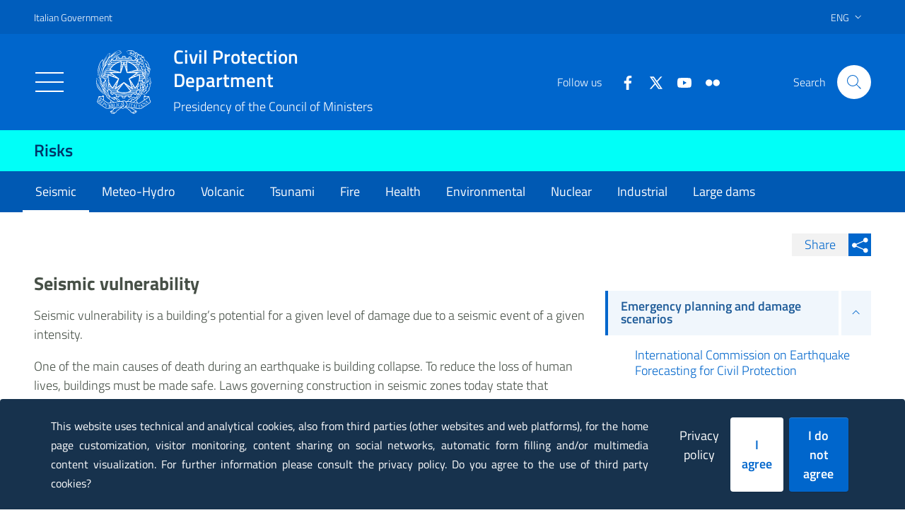

--- FILE ---
content_type: text/html
request_url: https://rischi.protezionecivile.gov.it/en/seismic/activities/emergency-planning-and-damage-scenarios/seismic-vulnerability/
body_size: 973986
content:
<!DOCTYPE html><html><head><meta charSet="utf-8"/><meta http-equiv="x-ua-compatible" content="ie=edge"/><meta name="viewport" content="width=device-width, initial-scale=1, shrink-to-fit=no"/><title data-react-helmet="true"></title><meta data-react-helmet="true" property="og:url" content="https://rischi.protezionecivile.gov.it/en/seismic/activities/emergency-planning-and-damage-scenarios/seismic-vulnerability/"/><meta data-react-helmet="true" property="og:type" content="article"/><meta data-react-helmet="true" property="og:title" content="Seismic vulnerability"/><meta data-react-helmet="true" property="og:description" content="Seismic vulnerability is a building’s potential for a given level of damage due to a seismic event of a given intensity.
One of the main causes of dea"/><meta data-react-helmet="true" property="og:image" content="https://rischi.protezionecivile.gov.itundefined"/><meta data-react-helmet="true" name="google-site-verification" content="x_P95sAOxaaBLu8XN65WkxmLjsgzDWVnUGPci-PU9EY"/><meta data-react-helmet="true" http-equiv="Pragma" content="no-cache"/><meta data-react-helmet="true" http-equiv="expires" content="Sat, 07 Feb 2016 00:00:00 GMT"/><meta data-react-helmet="true" http-equiv="cache-control" content="must-revalidate"/><meta data-react-helmet="true" http-equiv="cache-control" content="no-store"/><meta data-react-helmet="true" http-equiv="cache-control" content="no-cache"/><link data-react-helmet="true" rel="stylesheet" href="/css/print.css" media="print"/><title data-react-helmet="true">Seismic vulnerability | Dipartimento della Protezione Civile</title><style data-href="/styles.687650a2ed9f729ab4c9.css">@charset "UTF-8";/*!
 * Bootstrap Italia è un tema Bootstrap 4 per la creazione di applicazioni web nel pieno rispetto delle Linee guida di design per i servizi web della PA
 * @version v1.4.1
 * @link https://italia.github.io/bootstrap-italia/
 * @license BSD-3-Clause
 */@keyframes bs-notify-fadeOut{0%{opacity:.9}to{opacity:0}}.bootstrap-select>select.bs-select-hidden,select.bs-select-hidden,select.selectpicker{display:none!important}.bootstrap-select{vertical-align:middle}.bootstrap-select>.dropdown-toggle{position:relative;width:100%;text-align:right;white-space:nowrap;display:inline-flex;align-items:center;justify-content:space-between}.bootstrap-select>.dropdown-toggle:after{margin-top:-1px}.bootstrap-select>.dropdown-toggle.bs-placeholder.btn-danger,.bootstrap-select>.dropdown-toggle.bs-placeholder.btn-danger:active,.bootstrap-select>.dropdown-toggle.bs-placeholder.btn-danger:focus,.bootstrap-select>.dropdown-toggle.bs-placeholder.btn-danger:hover,.bootstrap-select>.dropdown-toggle.bs-placeholder.btn-dark,.bootstrap-select>.dropdown-toggle.bs-placeholder.btn-dark:active,.bootstrap-select>.dropdown-toggle.bs-placeholder.btn-dark:focus,.bootstrap-select>.dropdown-toggle.bs-placeholder.btn-dark:hover,.bootstrap-select>.dropdown-toggle.bs-placeholder.btn-info,.bootstrap-select>.dropdown-toggle.bs-placeholder.btn-info:active,.bootstrap-select>.dropdown-toggle.bs-placeholder.btn-info:focus,.bootstrap-select>.dropdown-toggle.bs-placeholder.btn-info:hover,.bootstrap-select>.dropdown-toggle.bs-placeholder.btn-primary,.bootstrap-select>.dropdown-toggle.bs-placeholder.btn-primary:active,.bootstrap-select>.dropdown-toggle.bs-placeholder.btn-primary:focus,.bootstrap-select>.dropdown-toggle.bs-placeholder.btn-primary:hover,.bootstrap-select>.dropdown-toggle.bs-placeholder.btn-secondary,.bootstrap-select>.dropdown-toggle.bs-placeholder.btn-secondary:active,.bootstrap-select>.dropdown-toggle.bs-placeholder.btn-secondary:focus,.bootstrap-select>.dropdown-toggle.bs-placeholder.btn-secondary:hover,.bootstrap-select>.dropdown-toggle.bs-placeholder.btn-success,.bootstrap-select>.dropdown-toggle.bs-placeholder.btn-success:active,.bootstrap-select>.dropdown-toggle.bs-placeholder.btn-success:focus,.bootstrap-select>.dropdown-toggle.bs-placeholder.btn-success:hover,.form-check .bootstrap-select>[type=checkbox]:focus+label.dropdown-toggle.bs-placeholder.btn-danger,.form-check .bootstrap-select>[type=checkbox]:focus+label.dropdown-toggle.bs-placeholder.btn-dark,.form-check .bootstrap-select>[type=checkbox]:focus+label.dropdown-toggle.bs-placeholder.btn-info,.form-check .bootstrap-select>[type=checkbox]:focus+label.dropdown-toggle.bs-placeholder.btn-primary,.form-check .bootstrap-select>[type=checkbox]:focus+label.dropdown-toggle.bs-placeholder.btn-secondary,.form-check .bootstrap-select>[type=checkbox]:focus+label.dropdown-toggle.bs-placeholder.btn-success,.form-check .bootstrap-select>[type=radio]:focus+label.dropdown-toggle.bs-placeholder.btn-danger,.form-check .bootstrap-select>[type=radio]:focus+label.dropdown-toggle.bs-placeholder.btn-dark,.form-check .bootstrap-select>[type=radio]:focus+label.dropdown-toggle.bs-placeholder.btn-info,.form-check .bootstrap-select>[type=radio]:focus+label.dropdown-toggle.bs-placeholder.btn-primary,.form-check .bootstrap-select>[type=radio]:focus+label.dropdown-toggle.bs-placeholder.btn-secondary,.form-check .bootstrap-select>[type=radio]:focus+label.dropdown-toggle.bs-placeholder.btn-success,.toggles label .bootstrap-select>input[type=checkbox]:focus+.dropdown-toggle.bs-placeholder.btn-danger.lever,.toggles label .bootstrap-select>input[type=checkbox]:focus+.dropdown-toggle.bs-placeholder.btn-dark.lever,.toggles label .bootstrap-select>input[type=checkbox]:focus+.dropdown-toggle.bs-placeholder.btn-info.lever,.toggles label .bootstrap-select>input[type=checkbox]:focus+.dropdown-toggle.bs-placeholder.btn-primary.lever,.toggles label .bootstrap-select>input[type=checkbox]:focus+.dropdown-toggle.bs-placeholder.btn-secondary.lever,.toggles label .bootstrap-select>input[type=checkbox]:focus+.dropdown-toggle.bs-placeholder.btn-success.lever{color:hsla(0,0%,100%,.5)}.bootstrap-select>select{position:absolute!important;bottom:0;left:50%;display:block!important;width:.5px!important;height:100%!important;padding:0!important;opacity:0!important;border:none;z-index:0!important}.bootstrap-select>select.mobile-device{top:0;left:0;display:block!important;width:100%!important;z-index:2!important}.bootstrap-select.is-invalid .dropdown-toggle,.error .bootstrap-select .dropdown-toggle,.has-error .bootstrap-select .dropdown-toggle,.was-validated .bootstrap-select select:invalid+.dropdown-toggle{border-color:#b94a48}.bootstrap-select.is-valid .dropdown-toggle,.was-validated .bootstrap-select select:valid+.dropdown-toggle{border-color:#28a745}.bootstrap-select.fit-width{width:auto!important}.bootstrap-select .dropdown-toggle:focus,.bootstrap-select .form-check [type=checkbox]:focus+label.dropdown-toggle,.bootstrap-select .form-check [type=radio]:focus+label.dropdown-toggle,.bootstrap-select .toggles label input[type=checkbox]:focus+.dropdown-toggle.lever,.bootstrap-select>select.mobile-device:focus+.dropdown-toggle,.form-check .bootstrap-select [type=checkbox]:focus+label.dropdown-toggle,.form-check .bootstrap-select [type=radio]:focus+label.dropdown-toggle,.toggles label .bootstrap-select>input[type=checkbox]:focus+select.mobile-device.lever+.dropdown-toggle,.toggles label .bootstrap-select input[type=checkbox]:focus+.dropdown-toggle.lever{outline:thin dotted #333!important;outline:5px auto -webkit-focus-ring-color!important;outline-offset:-2px}.bootstrap-select.form-control{margin-bottom:0;padding:0;border:none;height:auto}:not(.input-group)>.bootstrap-select.form-control:not([class*=col-]){width:100%}.bootstrap-select.form-control.input-group-btn{float:none;z-index:auto}.form-inline .bootstrap-select,.form-inline .bootstrap-select.form-control:not([class*=col-]){width:auto}.bootstrap-select:not(.input-group-btn),.bootstrap-select[class*=col-]{float:none;display:inline-block;margin-left:0}.bootstrap-select.dropdown-menu-right,.bootstrap-select[class*=col-].dropdown-menu-right,.row .bootstrap-select[class*=col-].dropdown-menu-right{float:right}.form-group .bootstrap-select,.form-horizontal .bootstrap-select,.form-inline .bootstrap-select{margin-bottom:0}.form-group-lg .bootstrap-select.form-control,.form-group-sm .bootstrap-select.form-control{padding:0}.form-group-lg .bootstrap-select.form-control .dropdown-toggle,.form-group-sm .bootstrap-select.form-control .dropdown-toggle{height:100%;font-size:inherit;line-height:inherit;border-radius:inherit}.bootstrap-select.form-control-lg .dropdown-toggle,.bootstrap-select.form-control-sm .dropdown-toggle{font-size:inherit;line-height:inherit;border-radius:inherit}.bootstrap-select.form-control-sm .dropdown-toggle{padding:.25rem .5rem}.bootstrap-select.form-control-lg .dropdown-toggle{padding:.5rem 1rem}.form-inline .bootstrap-select .form-control{width:100%}.bootstrap-select.disabled,.bootstrap-select>.disabled{cursor:not-allowed}.bootstrap-select.disabled:focus,.bootstrap-select>.disabled:focus,.form-check .bootstrap-select>[type=checkbox]:focus+label.disabled,.form-check .bootstrap-select>[type=radio]:focus+label.disabled,.form-check [type=checkbox]:focus+label.bootstrap-select.disabled,.form-check [type=radio]:focus+label.bootstrap-select.disabled,.toggles label .bootstrap-select>input[type=checkbox]:focus+.disabled.lever,.toggles label input[type=checkbox]:focus+.bootstrap-select.disabled.lever{outline:0!important}.bootstrap-select.bs-container{position:absolute;top:0;left:0;height:0!important;padding:0!important}.bootstrap-select.bs-container .dropdown-menu{z-index:1060}.bootstrap-select .dropdown-toggle .filter-option{position:static;top:0;left:0;float:left;height:100%;width:100%;text-align:left;overflow:hidden;flex:0 1 auto}.bs3.bootstrap-select .dropdown-toggle .filter-option{padding-right:inherit}.input-group .bs3-has-addon.bootstrap-select .dropdown-toggle .filter-option{position:absolute;padding-top:inherit;padding-bottom:inherit;padding-left:inherit;float:none}.input-group .bs3-has-addon.bootstrap-select .dropdown-toggle .filter-option .filter-option-inner{padding-right:inherit}.bootstrap-select .dropdown-toggle .filter-option-inner-inner{overflow:hidden}.bootstrap-select .dropdown-toggle .filter-expand{width:0!important;float:left;opacity:0!important;overflow:hidden}.bootstrap-select .dropdown-toggle .caret{position:absolute;top:50%;right:12px;margin-top:-2px;vertical-align:middle}.input-group .bootstrap-select.form-control .dropdown-toggle{border-radius:inherit}.bootstrap-select[class*=col-] .dropdown-toggle{width:100%}.bootstrap-select .dropdown-menu{min-width:100%;box-sizing:border-box}.bootstrap-select .dropdown-menu>.inner:focus,.bootstrap-select .form-check .dropdown-menu>[type=checkbox]:focus+label.inner,.bootstrap-select .form-check .dropdown-menu>[type=radio]:focus+label.inner,.bootstrap-select .toggles label .dropdown-menu>input[type=checkbox]:focus+.inner.lever,.form-check .bootstrap-select .dropdown-menu>[type=checkbox]:focus+label.inner,.form-check .bootstrap-select .dropdown-menu>[type=radio]:focus+label.inner,.toggles label .bootstrap-select .dropdown-menu>input[type=checkbox]:focus+.inner.lever{outline:0!important}.bootstrap-select .dropdown-menu.inner{position:static;float:none;border:0;padding:0;margin:0;border-radius:0;box-shadow:none}.bootstrap-select .dropdown-menu li{position:relative}.bootstrap-select .dropdown-menu li.active small{color:hsla(0,0%,100%,.5)!important}.bootstrap-select .dropdown-menu li.disabled a{cursor:not-allowed}.bootstrap-select .dropdown-menu li a{cursor:pointer;-webkit-user-select:none;-ms-user-select:none;user-select:none}.bootstrap-select .dropdown-menu li a.opt{position:relative;padding-left:2.25em}.bootstrap-select .dropdown-menu li a span.check-mark{display:none}.bootstrap-select .dropdown-menu li a span.text{display:inline-block}.bootstrap-select .dropdown-menu li small{padding-left:.5em}.bootstrap-select .dropdown-menu .notify{position:absolute;bottom:5px;width:96%;margin:0 2%;min-height:26px;padding:3px 5px;background:#f5f5f5;border:1px solid #e3e3e3;box-shadow:inset 0 1px 1px rgba(0,0,0,.05);pointer-events:none;opacity:.9;box-sizing:border-box}.bootstrap-select .dropdown-menu .notify.fadeOut{animation:bs-notify-fadeOut .3s linear .75s forwards}.bootstrap-select .no-results{padding:3px;background:#f5f5f5;margin:0 5px;white-space:nowrap}.bootstrap-select.fit-width .dropdown-toggle .filter-option{position:static;display:inline;padding:0}.bootstrap-select.fit-width .dropdown-toggle .filter-option-inner,.bootstrap-select.fit-width .dropdown-toggle .filter-option-inner-inner{display:inline}.bootstrap-select.fit-width .dropdown-toggle .bs-caret:before{content:"\A0"}.bootstrap-select.fit-width .dropdown-toggle .caret{position:static;top:auto;margin-top:-1px}.bootstrap-select.show-tick .dropdown-menu .selected span.check-mark{position:absolute;display:inline-block;right:15px;top:5px}.bootstrap-select.show-tick .dropdown-menu li a span.text{margin-right:34px}.bootstrap-select .bs-ok-default:after{content:"";display:block;width:.5em;height:1em;border-style:solid;border-width:0 .26em .26em 0;transform-style:preserve-3d;transform:rotate(45deg)}.bootstrap-select.show-menu-arrow.open>.dropdown-toggle,.bootstrap-select.show-menu-arrow.show>.dropdown-toggle{z-index:1061}.bootstrap-select.show-menu-arrow .dropdown-toggle .filter-option:before{content:"";border-left:7px solid transparent;border-right:7px solid transparent;border-bottom:7px solid hsla(0,0%,80%,.2);position:absolute;bottom:-4px;left:9px;display:none}.bootstrap-select.show-menu-arrow .dropdown-toggle .filter-option:after{content:"";border-left:6px solid transparent;border-right:6px solid transparent;border-bottom:6px solid #fff;position:absolute;bottom:-4px;left:10px;display:none}.bootstrap-select.show-menu-arrow.dropup .dropdown-toggle .filter-option:before{bottom:auto;top:-4px;border-top:7px solid hsla(0,0%,80%,.2);border-bottom:0}.bootstrap-select.show-menu-arrow.dropup .dropdown-toggle .filter-option:after{bottom:auto;top:-4px;border-top:6px solid #fff;border-bottom:0}.bootstrap-select.show-menu-arrow.pull-right .dropdown-toggle .filter-option:before{right:12px;left:auto}.bootstrap-select.show-menu-arrow.pull-right .dropdown-toggle .filter-option:after{right:13px;left:auto}.bootstrap-select.show-menu-arrow.open>.dropdown-toggle .filter-option:after,.bootstrap-select.show-menu-arrow.open>.dropdown-toggle .filter-option:before,.bootstrap-select.show-menu-arrow.show>.dropdown-toggle .filter-option:after,.bootstrap-select.show-menu-arrow.show>.dropdown-toggle .filter-option:before{display:block}.bs-actionsbox,.bs-donebutton,.bs-searchbox{padding:4px 8px}.bs-actionsbox{width:100%;box-sizing:border-box}.bs-actionsbox .btn-group button{width:50%}.bs-donebutton{float:left;width:100%;box-sizing:border-box}.bs-donebutton .btn-group button{width:100%}.bs-searchbox+.bs-actionsbox{padding:0 8px 4px}.bs-searchbox .form-control{margin-bottom:0;width:100%;float:none}.owl-carousel{display:none;width:100%;-webkit-tap-highlight-color:transparent;position:relative;z-index:1}.owl-carousel .owl-stage{position:relative;touch-action:manipulation;-moz-backface-visibility:hidden}.owl-carousel .owl-stage:after{content:".";display:block;clear:both;visibility:hidden;line-height:0;height:0}.owl-carousel .owl-stage-outer{position:relative;overflow:hidden;-webkit-transform:translateZ(0)}.owl-carousel .owl-item,.owl-carousel .owl-wrapper{-webkit-backface-visibility:hidden;-moz-backface-visibility:hidden;-ms-backface-visibility:hidden;-webkit-transform:translateZ(0);-moz-transform:translateZ(0);-ms-transform:translateZ(0)}.owl-carousel .owl-item{position:relative;min-height:1px;float:left;-webkit-backface-visibility:hidden;-webkit-tap-highlight-color:transparent;-webkit-touch-callout:none}.owl-carousel .owl-item img{display:block;width:100%}.owl-carousel .owl-dots.disabled,.owl-carousel .owl-nav.disabled{display:none}.owl-carousel .owl-dot,.owl-carousel .owl-nav .owl-next,.owl-carousel .owl-nav .owl-prev{cursor:pointer;-webkit-user-select:none;-ms-user-select:none;user-select:none}.owl-carousel .owl-nav button.owl-next,.owl-carousel .owl-nav button.owl-prev,.owl-carousel button.owl-dot{background:0 0;color:inherit;border:none;padding:0!important;font:inherit}.owl-carousel.owl-loaded{display:block}.owl-carousel.owl-loading{opacity:0;display:block}.owl-carousel.owl-hidden{opacity:0}.owl-carousel.owl-refresh .owl-item{visibility:hidden}.owl-carousel.owl-drag .owl-item{touch-action:pan-y;-webkit-user-select:none;-ms-user-select:none;user-select:none}.owl-carousel.owl-grab{cursor:move;cursor:-webkit-grab;cursor:grab}.owl-carousel.owl-rtl{direction:rtl}.owl-carousel.owl-rtl .owl-item{float:right}.no-js .owl-carousel{display:block}.owl-carousel .animated{animation-duration:1s;animation-fill-mode:both}.owl-carousel .owl-animated-in{z-index:0}.owl-carousel .owl-animated-out{z-index:1}.owl-carousel .fadeOut{animation-name:fadeOut}@keyframes fadeOut{0%{opacity:1}to{opacity:0}}.owl-height{transition:height .5s ease-in-out}.primary-bg{background-color:#06c}.primary-color{color:#06c}.primary-border-color,.primary-border-color.border{border-color:#06c!important}.white-bg{background-color:#fff}.white-color{color:#fff}.white-border-color-,.white-border-color-.border{border-color:#fff!important}.primary-bg-a1{background-color:#bfdfff}.primary-color-a1{color:#bfdfff}.primary-border-color-a1,.primary-border-color-a1.border{border-color:#bfdfff!important}.primary-bg-a2{background-color:#93c4f5}.primary-color-a2{color:#93c4f5}.primary-border-color-a2,.primary-border-color-a2.border{border-color:#93c4f5!important}.primary-bg-a3{background-color:#6aaaeb}.primary-color-a3{color:#6aaaeb}.primary-border-color-a3,.primary-border-color-a3.border{border-color:#6aaaeb!important}.primary-bg-a4{background-color:#4392e0}.primary-color-a4{color:#4392e0}.primary-border-color-a4,.primary-border-color-a4.border{border-color:#4392e0!important}.primary-bg-a5{background-color:#207bd6}.primary-color-a5{color:#207bd6}.primary-border-color-a5,.primary-border-color-a5.border{border-color:#207bd6!important}.primary-bg-a6{background-color:#06c}.primary-color-a6{color:#06c}.primary-border-color-a6,.primary-border-color-a6.border{border-color:#06c!important}.primary-bg-a7{background-color:#0059b3}.primary-color-a7{color:#0059b3}.primary-border-color-a7,.primary-border-color-a7.border{border-color:#0059b3!important}.primary-bg-a8{background-color:#004d99}.primary-color-a8{color:#004d99}.primary-border-color-a8,.primary-border-color-a8.border{border-color:#004d99!important}.primary-bg-a9{background-color:#004080}.primary-color-a9{color:#004080}.primary-border-color-a9,.primary-border-color-a9.border{border-color:#004080!important}.primary-bg-a10{background-color:#036}.primary-color-a10{color:#036}.primary-border-color-a10,.primary-border-color-a10.border{border-color:#036!important}.primary-bg-a11{background-color:#00264d}.primary-color-a11{color:#00264d}.primary-border-color-a11,.primary-border-color-a11.border{border-color:#00264d!important}.primary-bg-a12{background-color:#001a33}.primary-color-a12{color:#001a33}.primary-border-color-a12,.primary-border-color-a12.border{border-color:#001a33!important}.primary-bg-b1{background-color:#06c}.primary-color-b1{color:#06c}.primary-border-color-b1,.primary-border-color-b1.border{border-color:#06c!important}.primary-bg-b2{background-color:#1262b3}.primary-color-b2{color:#1262b3}.primary-border-color-b2,.primary-border-color-b2.border{border-color:#1262b3!important}.primary-bg-b3{background-color:#1f5c99}.primary-color-b3{color:#1f5c99}.primary-border-color-b3,.primary-border-color-b3.border{border-color:#1f5c99!important}.primary-bg-b4{background-color:#265380}.primary-color-b4{color:#265380}.primary-border-color-b4,.primary-border-color-b4.border{border-color:#265380!important}.primary-bg-b5{background-color:#294766}.primary-color-b5{color:#294766}.primary-border-color-b5,.primary-border-color-b5.border{border-color:#294766!important}.primary-bg-b6{background-color:#26394d}.primary-color-b6{color:#26394d}.primary-border-color-b6,.primary-border-color-b6.border{border-color:#26394d!important}.primary-bg-b7{background-color:#1f2933}.primary-color-b7{color:#1f2933}.primary-border-color-b7,.primary-border-color-b7.border{border-color:#1f2933!important}.primary-bg-b8{background-color:#12161a}.primary-color-b8{color:#12161a}.primary-border-color-b8,.primary-border-color-b8.border{border-color:#12161a!important}.primary-bg-c1{background-color:#dce9f5}.primary-color-c1{color:#dce9f5}.primary-border-color-c1,.primary-border-color-c1.border{border-color:#dce9f5!important}.primary-bg-c2{background-color:#c4dcf5}.primary-color-c2{color:#c4dcf5}.primary-border-color-c2,.primary-border-color-c2.border{border-color:#c4dcf5!important}.primary-bg-c3{background-color:#abd0f5}.primary-color-c3{color:#abd0f5}.primary-border-color-c3,.primary-border-color-c3.border{border-color:#abd0f5!important}.primary-bg-c4{background-color:#93c4f5}.primary-color-c4{color:#93c4f5}.primary-border-color-c4,.primary-border-color-c4.border{border-color:#93c4f5!important}.primary-bg-c5{background-color:#7ab8f5}.primary-color-c5{color:#7ab8f5}.primary-border-color-c5,.primary-border-color-c5.border{border-color:#7ab8f5!important}.primary-bg-c6{background-color:#62abf5}.primary-color-c6{color:#62abf5}.primary-border-color-c6,.primary-border-color-c6.border{border-color:#62abf5!important}.primary-bg-c7{background-color:#499ff5}.primary-color-c7{color:#499ff5}.primary-border-color-c7,.primary-border-color-c7.border{border-color:#499ff5!important}.primary-bg-c8{background-color:#3193f5}.primary-color-c8{color:#3193f5}.primary-border-color-c8,.primary-border-color-c8.border{border-color:#3193f5!important}.primary-bg-c9{background-color:#1887f5}.primary-color-c9{color:#1887f5}.primary-border-color-c9,.primary-border-color-c9.border{border-color:#1887f5!important}.primary-bg-c10{background-color:#007af5}.primary-color-c10{color:#007af5}.primary-border-color-c10,.primary-border-color-c10.border{border-color:#007af5!important}.primary-bg-c11{background-color:#0070e0}.primary-color-c11{color:#0070e0}.primary-border-color-c11,.primary-border-color-c11.border{border-color:#0070e0!important}.primary-bg-c12{background-color:#06c}.primary-color-c12{color:#06c}.primary-border-color-c12,.primary-border-color-c12.border{border-color:#06c!important}.analogue-1-bg-a1{background-color:#e7e6ff}.analogue-1-color-a1{color:#e7e6ff}.analogue-1-border-color-a1,.analogue-1-border-color-a1.border{border-color:#e7e6ff!important}.analogue-1-bg-a2{background-color:#bbb8f5}.analogue-1-color-a2{color:#bbb8f5}.analogue-1-border-color-a2,.analogue-1-border-color-a2.border{border-color:#bbb8f5!important}.analogue-1-bg-a3{background-color:#918deb}.analogue-1-color-a3{color:#918deb}.analogue-1-border-color-a3,.analogue-1-border-color-a3.border{border-color:#918deb!important}.analogue-1-bg-a4{background-color:#6b65e0}.analogue-1-color-a4{color:#6b65e0}.analogue-1-border-color-a4,.analogue-1-border-color-a4.border{border-color:#6b65e0!important}.analogue-1-bg-a5{background-color:#4840d6}.analogue-1-color-a5{color:#4840d6}.analogue-1-border-color-a5,.analogue-1-border-color-a5.border{border-color:#4840d6!important}.analogue-1-bg-a6{background-color:#271fcc}.analogue-1-color-a6{color:#271fcc}.analogue-1-border-color-a6,.analogue-1-border-color-a6.border{border-color:#271fcc!important}.analogue-1-bg-a7{background-color:#221bb3}.analogue-1-color-a7{color:#221bb3}.analogue-1-border-color-a7,.analogue-1-border-color-a7.border{border-color:#221bb3!important}.analogue-1-bg-a8{background-color:#1d1799}.analogue-1-color-a8{color:#1d1799}.analogue-1-border-color-a8,.analogue-1-border-color-a8.border{border-color:#1d1799!important}.analogue-1-bg-a9{background-color:#191380}.analogue-1-color-a9{color:#191380}.analogue-1-border-color-a9,.analogue-1-border-color-a9.border{border-color:#191380!important}.analogue-1-bg-a10{background-color:#140f66}.analogue-1-color-a10{color:#140f66}.analogue-1-border-color-a10,.analogue-1-border-color-a10.border{border-color:#140f66!important}.analogue-1-bg-a11{background-color:#0f0b4d}.analogue-1-color-a11{color:#0f0b4d}.analogue-1-border-color-a11,.analogue-1-border-color-a11.border{border-color:#0f0b4d!important}.analogue-1-bg-a12{background-color:#0a0833}.analogue-1-color-a12{color:#0a0833}.analogue-1-border-color-a12,.analogue-1-border-color-a12.border{border-color:#0a0833!important}.analogue-2-bg-a1{background-color:#ccfffd}.analogue-2-color-a1{color:#ccfffd}.analogue-2-border-color-a1,.analogue-2-border-color-a1.border{border-color:#ccfffd!important}.analogue-2-bg-a2{background-color:#9ff5f2}.analogue-2-color-a2{color:#9ff5f2}.analogue-2-border-color-a2,.analogue-2-border-color-a2.border{border-color:#9ff5f2!important}.analogue-2-bg-a3{background-color:#75ebe7}.analogue-2-color-a3{color:#75ebe7}.analogue-2-border-color-a3,.analogue-2-border-color-a3.border{border-color:#75ebe7!important}.analogue-2-bg-a4{background-color:#4fe0dc}.analogue-2-color-a4{color:#4fe0dc}.analogue-2-border-color-a4,.analogue-2-border-color-a4.border{border-color:#4fe0dc!important}.analogue-2-bg-a5{background-color:#2bd6d0}.analogue-2-color-a5{color:#2bd6d0}.analogue-2-border-color-a5,.analogue-2-border-color-a5.border{border-color:#2bd6d0!important}.analogue-2-bg-a6{background-color:#0accc6}.analogue-2-color-a6{color:#0accc6}.analogue-2-border-color-a6,.analogue-2-border-color-a6.border{border-color:#0accc6!important}.analogue-2-bg-a7{background-color:#09b3ad}.analogue-2-color-a7{color:#09b3ad}.analogue-2-border-color-a7,.analogue-2-border-color-a7.border{border-color:#09b3ad!important}.analogue-2-bg-a8{background-color:#089994}.analogue-2-color-a8{color:#089994}.analogue-2-border-color-a8,.analogue-2-border-color-a8.border{border-color:#089994!important}.analogue-2-bg-a9{background-color:#06807b}.analogue-2-color-a9{color:#06807b}.analogue-2-border-color-a9,.analogue-2-border-color-a9.border{border-color:#06807b!important}.analogue-2-bg-a10{background-color:#056663}.analogue-2-color-a10{color:#056663}.analogue-2-border-color-a10,.analogue-2-border-color-a10.border{border-color:#056663!important}.analogue-2-bg-a11{background-color:#044d4a}.analogue-2-color-a11{color:#044d4a}.analogue-2-border-color-a11,.analogue-2-border-color-a11.border{border-color:#044d4a!important}.analogue-2-bg-a12{background-color:#033331}.analogue-2-color-a12{color:#033331}.analogue-2-border-color-a12,.analogue-2-border-color-a12.border{border-color:#033331!important}.complementary-1-bg{background-color:#f73e5a}.complementary-1-color{color:#f90}.complementary-1-border-color-,.complementary-1-border-color-.border{border-color:#f73e5a!important}.complementary-1-bg-a1{background-color:#fffcfd}.complementary-1-color-a1{color:#fffcfd}.complementary-1-border-color-a1,.complementary-1-border-color-a1.border{border-color:#fffcfd!important}.complementary-1-bg-a2{background-color:#f5d0d6}.complementary-1-color-a2{color:#f5d0d6}.complementary-1-border-color-a2,.complementary-1-border-color-a2.border{border-color:#f5d0d6!important}.complementary-1-bg-a3{background-color:#eba4af}.complementary-1-color-a3{color:#eba4af}.complementary-1-border-color-a3,.complementary-1-border-color-a3.border{border-color:#eba4af!important}.complementary-1-bg-a4{background-color:#e07b8b}.complementary-1-color-a4{color:#e07b8b}.complementary-1-border-color-a4,.complementary-1-border-color-a4.border{border-color:#e07b8b!important}.complementary-1-bg-a5{background-color:#d65669}.complementary-1-color-a5{color:#d65669}.complementary-1-border-color-a5,.complementary-1-border-color-a5.border{border-color:#d65669!important}.complementary-1-bg-a6{background-color:#cc334a}.complementary-1-color-a6{color:#cc334a}.complementary-1-border-color-a6,.complementary-1-border-color-a6.border{border-color:#cc334a!important}.complementary-1-bg-a7{background-color:#b32d41}.complementary-1-color-a7{color:#b32d41}.complementary-1-border-color-a7,.complementary-1-border-color-a7.border{border-color:#b32d41!important}.complementary-1-bg-a8{background-color:#992637}.complementary-1-color-a8{color:#992637}.complementary-1-border-color-a8,.complementary-1-border-color-a8.border{border-color:#992637!important}.complementary-1-bg-a9{background-color:#80202e}.complementary-1-color-a9{color:#80202e}.complementary-1-border-color-a9,.complementary-1-border-color-a9.border{border-color:#80202e!important}.complementary-1-bg-a10{background-color:#661a25}.complementary-1-color-a10{color:#661a25}.complementary-1-border-color-a10,.complementary-1-border-color-a10.border{border-color:#661a25!important}.complementary-1-bg-a11{background-color:#4d131c}.complementary-1-color-a11{color:#4d131c}.complementary-1-border-color-a11,.complementary-1-border-color-a11.border{border-color:#4d131c!important}.complementary-1-bg-a12{background-color:#330d12}.complementary-1-color-a12{color:#330d12}.complementary-1-border-color-a12,.complementary-1-border-color-a12.border{border-color:#330d12!important}.complementary-2-bg{background-color:#f90}.complementary-2-color{color:#f90}.complementary-2-border-color-,.complementary-2-border-color-.border{border-color:#f90!important}.complementary-2-bg-a1{background-color:#ffe6bf}.complementary-2-color-a1{color:#ffe6bf}.complementary-2-border-color-a1,.complementary-2-border-color-a1.border{border-color:#ffe6bf!important}.complementary-2-bg-a2{background-color:#f5ce93}.complementary-2-color-a2{color:#f5ce93}.complementary-2-border-color-a2,.complementary-2-border-color-a2.border{border-color:#f5ce93!important}.complementary-2-bg-a3{background-color:#ebb76a}.complementary-2-color-a3{color:#ebb76a}.complementary-2-border-color-a3,.complementary-2-border-color-a3.border{border-color:#ebb76a!important}.complementary-2-bg-a4{background-color:#e0a243}.complementary-2-color-a4{color:#e0a243}.complementary-2-border-color-a4,.complementary-2-border-color-a4.border{border-color:#e0a243!important}.complementary-2-bg-a5{background-color:#d68d20}.complementary-2-color-a5{color:#d68d20}.complementary-2-border-color-a5,.complementary-2-border-color-a5.border{border-color:#d68d20!important}.complementary-2-bg-a6{background-color:#cc7a00}.complementary-2-color-a6{color:#cc7a00}.complementary-2-border-color-a6,.complementary-2-border-color-a6.border{border-color:#cc7a00!important}.complementary-2-bg-a7{background-color:#b36b00}.complementary-2-color-a7{color:#b36b00}.complementary-2-border-color-a7,.complementary-2-border-color-a7.border{border-color:#b36b00!important}.complementary-2-bg-a8{background-color:#995c00}.complementary-2-color-a8{color:#995c00}.complementary-2-border-color-a8,.complementary-2-border-color-a8.border{border-color:#995c00!important}.complementary-2-bg-a9{background-color:#804d00}.complementary-2-color-a9{color:#804d00}.complementary-2-border-color-a9,.complementary-2-border-color-a9.border{border-color:#804d00!important}.complementary-2-bg-a10{background-color:#663d00}.complementary-2-color-a10{color:#663d00}.complementary-2-border-color-a10,.complementary-2-border-color-a10.border{border-color:#663d00!important}.complementary-2-bg-a11{background-color:#4d2e00}.complementary-2-color-a11{color:#4d2e00}.complementary-2-border-color-a11,.complementary-2-border-color-a11.border{border-color:#4d2e00!important}.complementary-2-bg-a12{background-color:#331f00}.complementary-2-color-a12{color:#331f00}.complementary-2-border-color-a12,.complementary-2-border-color-a12.border{border-color:#331f00!important}.complementary-3-bg{background-color:#00cf86}.complementary-3-color{color:#00cf86}.complementary-3-border-color-,.complementary-3-border-color-.border{border-color:#00cf86!important}.complementary-3-bg-a1{background-color:#bfffe9}.complementary-3-color-a1{color:#bfffe9}.complementary-3-border-color-a1,.complementary-3-border-color-a1.border{border-color:#bfffe9!important}.complementary-3-bg-a2{background-color:#93f5d3}.complementary-3-color-a2{color:#93f5d3}.complementary-3-border-color-a2,.complementary-3-border-color-a2.border{border-color:#93f5d3!important}.complementary-3-bg-a3{background-color:#6aebbd}.complementary-3-color-a3{color:#6aebbd}.complementary-3-border-color-a3,.complementary-3-border-color-a3.border{border-color:#6aebbd!important}.complementary-3-bg-a4{background-color:#43e0a9}.complementary-3-color-a4{color:#43e0a9}.complementary-3-border-color-a4,.complementary-3-border-color-a4.border{border-color:#43e0a9!important}.complementary-3-bg-a5{background-color:#20d696}.complementary-3-color-a5{color:#20d696}.complementary-3-border-color-a5,.complementary-3-border-color-a5.border{border-color:#20d696!important}.complementary-3-bg-a6{background-color:#00cc85}.complementary-3-color-a6{color:#00cc85}.complementary-3-border-color-a6,.complementary-3-border-color-a6.border{border-color:#00cc85!important}.complementary-3-bg-a7{background-color:#00b374}.complementary-3-color-a7{color:#00b374}.complementary-3-border-color-a7,.complementary-3-border-color-a7.border{border-color:#00b374!important}.complementary-3-bg-a8{background-color:#009963}.complementary-3-color-a8{color:#009963}.complementary-3-border-color-a8,.complementary-3-border-color-a8.border{border-color:#009963!important}.complementary-3-bg-a9{background-color:#008053}.complementary-3-color-a9{color:#008053}.complementary-3-border-color-a9,.complementary-3-border-color-a9.border{border-color:#008053!important}.complementary-3-bg-a10{background-color:#006642}.complementary-3-color-a10{color:#006642}.complementary-3-border-color-a10,.complementary-3-border-color-a10.border{border-color:#006642!important}.complementary-3-bg-a11{background-color:#004d32}.complementary-3-color-a11{color:#004d32}.complementary-3-border-color-a11,.complementary-3-border-color-a11.border{border-color:#004d32!important}.complementary-3-bg-a12{background-color:#003321}.complementary-3-color-a12{color:#003321}.complementary-3-border-color-a12,.complementary-3-border-color-a12.border{border-color:#003321!important}.analogue-1-bg{background-color:#3126ff}.analogue-1-color{color:#3126ff}.analogue-1-border-color-,.analogue-1-border-color-.border{border-color:#3126ff!important}.analogue-1-bg-b1{background-color:#3126ff}.analogue-1-color-b1{color:#3126ff}.analogue-1-border-color-b1,.analogue-1-border-color-b1.border{border-color:#3126ff!important}.analogue-1-bg-b2{background-color:#4239e6}.analogue-1-color-b2{color:#4239e6}.analogue-1-border-color-b2,.analogue-1-border-color-b2.border{border-color:#4239e6!important}.analogue-1-bg-b3{background-color:#4e47cc}.analogue-1-color-b3{color:#4e47cc}.analogue-1-border-color-b3,.analogue-1-border-color-b3.border{border-color:#4e47cc!important}.analogue-1-bg-b4{background-color:#5550b3}.analogue-1-color-b4{color:#5550b3}.analogue-1-border-color-b4,.analogue-1-border-color-b4.border{border-color:#5550b3!important}.analogue-1-bg-b5{background-color:#585499}.analogue-1-color-b5{color:#585499}.analogue-1-border-color-b5,.analogue-1-border-color-b5.border{border-color:#585499!important}.analogue-1-bg-b6{background-color:#555380}.analogue-1-color-b6{color:#555380}.analogue-1-border-color-b6,.analogue-1-border-color-b6.border{border-color:#555380!important}.analogue-1-bg-b7{background-color:#4e4d66}.analogue-1-color-b7{color:#4e4d66}.analogue-1-border-color-b7,.analogue-1-border-color-b7.border{border-color:#4e4d66!important}.analogue-1-bg-b8{background-color:#42414d}.analogue-1-color-b8{color:#42414d}.analogue-1-border-color-b8,.analogue-1-border-color-b8.border{border-color:#42414d!important}.analogue-2-bg{background-color:#0bd9d2}.analogue-2-color{color:#0bd9d2}.analogue-2-border-color-,.analogue-2-border-color-.border{border-color:#0bd9d2!important}.analogue-2-bg-b1{background-color:#0bd9d2}.analogue-2-color-b1{color:#0bd9d2}.analogue-2-border-color-b1,.analogue-2-border-color-b1.border{border-color:#0bd9d2!important}.analogue-2-bg-b2{background-color:#1dbfba}.analogue-2-color-b2{color:#1dbfba}.analogue-2-border-color-b2,.analogue-2-border-color-b2.border{border-color:#1dbfba!important}.analogue-2-bg-b3{background-color:#29a6a2}.analogue-2-color-b3{color:#29a6a2}.analogue-2-border-color-b3,.analogue-2-border-color-b3.border{border-color:#29a6a2!important}.analogue-2-bg-b4{background-color:#318c89}.analogue-2-color-b4{color:#318c89}.analogue-2-border-color-b4,.analogue-2-border-color-b4.border{border-color:#318c89!important}.analogue-2-bg-b5{background-color:#347371}.analogue-2-color-b5{color:#347371}.analogue-2-border-color-b5,.analogue-2-border-color-b5.border{border-color:#347371!important}.analogue-2-bg-b6{background-color:#315958}.analogue-2-color-b6{color:#315958}.analogue-2-border-color-b6,.analogue-2-border-color-b6.border{border-color:#315958!important}.analogue-2-bg-b7{background-color:#29403f}.analogue-2-color-b7{color:#29403f}.analogue-2-border-color-b7,.analogue-2-border-color-b7.border{border-color:#29403f!important}.analogue-2-bg-b8{background-color:#1d2626}.analogue-2-color-b8{color:#1d2626}.analogue-2-border-color-b8,.analogue-2-border-color-b8.border{border-color:#1d2626!important}.complementary-1-bg-b1{background-color:#f73e5a}.complementary-1-color-b1{color:#f73e5a}.complementary-1-border-color-b1,.complementary-1-border-color-b1.border{border-color:#f73e5a!important}.complementary-1-bg-b2{background-color:#de4e63}.complementary-1-color-b2{color:#de4e63}.complementary-1-border-color-b2,.complementary-1-border-color-b2.border{border-color:#de4e63!important}.complementary-1-bg-b3{background-color:#c45869}.complementary-1-color-b3{color:#c45869}.complementary-1-border-color-b3,.complementary-1-border-color-b3.border{border-color:#c45869!important}.complementary-1-bg-b4{background-color:#ab5e69}.complementary-1-color-b4{color:#ab5e69}.complementary-1-border-color-b4,.complementary-1-border-color-b4.border{border-color:#ab5e69!important}.complementary-1-bg-b5{background-color:#915e66}.complementary-1-color-b5{color:#915e66}.complementary-1-border-color-b5,.complementary-1-border-color-b5.border{border-color:#915e66!important}.complementary-1-bg-b6{background-color:#785a5e}.complementary-1-color-b6{color:#785a5e}.complementary-1-border-color-b6,.complementary-1-border-color-b6.border{border-color:#785a5e!important}.complementary-1-bg-b7{background-color:#5e5052}.complementary-1-color-b7{color:#5e5052}.complementary-1-border-color-b7,.complementary-1-border-color-b7.border{border-color:#5e5052!important}.complementary-1-bg-b8{background-color:#454142}.complementary-1-color-b8{color:#454142}.complementary-1-border-color-b8,.complementary-1-border-color-b8.border{border-color:#454142!important}.complementary-2-bg-b1{background-color:#f90}.complementary-2-color-b1{color:#f90}.complementary-2-border-color-b1,.complementary-2-border-color-b1.border{border-color:#f90!important}.complementary-2-bg-b2{background-color:#e69317}.complementary-2-color-b2{color:#e69317}.complementary-2-border-color-b2,.complementary-2-border-color-b2.border{border-color:#e69317!important}.complementary-2-bg-b3{background-color:#cc8b29}.complementary-2-color-b3{color:#cc8b29}.complementary-2-border-color-b3,.complementary-2-border-color-b3.border{border-color:#cc8b29!important}.complementary-2-bg-b4{background-color:#b38136}.complementary-2-color-b4{color:#b38136}.complementary-2-border-color-b4,.complementary-2-border-color-b4.border{border-color:#b38136!important}.complementary-2-bg-b5{background-color:#99743d}.complementary-2-color-b5{color:#99743d}.complementary-2-border-color-b5,.complementary-2-border-color-b5.border{border-color:#99743d!important}.complementary-2-bg-b6{background-color:#806640}.complementary-2-color-b6{color:#806640}.complementary-2-border-color-b6,.complementary-2-border-color-b6.border{border-color:#806640!important}.complementary-2-bg-b7{background-color:#66563d}.complementary-2-color-b7{color:#66563d}.complementary-2-border-color-b7,.complementary-2-border-color-b7.border{border-color:#66563d!important}.complementary-2-bg-b8{background-color:#4d4336}.complementary-2-color-b8{color:#4d4336}.complementary-2-border-color-b8,.complementary-2-border-color-b8.border{border-color:#4d4336!important}.complementary-3-bg-b1{background-color:#00cf86}.complementary-3-color-b1{color:#00cf86}.complementary-3-border-color-b1,.complementary-3-border-color-b1.border{border-color:#00cf86!important}.complementary-3-bg-b2{background-color:#12b57c}.complementary-3-color-b2{color:#12b57c}.complementary-3-border-color-b2,.complementary-3-border-color-b2.border{border-color:#12b57c!important}.complementary-3-bg-b3{background-color:#1f9c70}.complementary-3-color-b3{color:#1f9c70}.complementary-3-border-color-b3,.complementary-3-border-color-b3.border{border-color:#1f9c70!important}.complementary-3-bg-b4{background-color:#278262}.complementary-3-color-b4{color:#278262}.complementary-3-border-color-b4,.complementary-3-border-color-b4.border{border-color:#278262!important}.complementary-3-bg-b5{background-color:#2a6953}.complementary-3-color-b5{color:#2a6953}.complementary-3-border-color-b5,.complementary-3-border-color-b5.border{border-color:#2a6953!important}.complementary-3-bg-b6{background-color:#284f41}.complementary-3-color-b6{color:#284f41}.complementary-3-border-color-b6,.complementary-3-border-color-b6.border{border-color:#284f41!important}.complementary-3-bg-b7{background-color:#20362e}.complementary-3-color-b7{color:#20362e}.complementary-3-border-color-b7,.complementary-3-border-color-b7.border{border-color:#20362e!important}.complementary-3-bg-b8{background-color:#141c19}.complementary-3-color-b8{color:#141c19}.complementary-3-border-color-b8,.complementary-3-border-color-b8.border{border-color:#141c19!important}.neutral-1-bg{background-color:#17324d}.neutral-1-color{color:#17324d}.neutral-1-border-color-,.neutral-1-border-color-.border{border-color:#17324d!important}.neutral-1-bg-a1{background-color:#ebeced}.neutral-1-color-a1{color:#ebeced}.neutral-1-border-color-a1,.neutral-1-border-color-a1.border{border-color:#ebeced!important}.neutral-1-bg-a2{background-color:#d9dadb}.neutral-1-color-a2{color:#d9dadb}.neutral-1-border-color-a2,.neutral-1-border-color-a2.border{border-color:#d9dadb!important}.neutral-1-bg-a3{background-color:#c5c7c9}.neutral-1-color-a3{color:#c5c7c9}.neutral-1-border-color-a3,.neutral-1-border-color-a3.border{border-color:#c5c7c9!important}.neutral-1-bg-a4{background-color:#adb2b8}.neutral-1-color-a4{color:#adb2b8}.neutral-1-border-color-a4,.neutral-1-border-color-a4.border{border-color:#adb2b8!important}.neutral-1-bg-a5{background-color:#959da6}.neutral-1-color-a5{color:#959da6}.neutral-1-border-color-a5,.neutral-1-border-color-a5.border{border-color:#959da6!important}.neutral-1-bg-a6{background-color:#768594}.neutral-1-color-a6{color:#768594}.neutral-1-border-color-a6,.neutral-1-border-color-a6.border{border-color:#768594!important}.neutral-1-bg-a7{background-color:#5b6f82}.neutral-1-color-a7{color:#5b6f82}.neutral-1-border-color-a7,.neutral-1-border-color-a7.border{border-color:#5b6f82!important}.neutral-1-bg-a8{background-color:#435a70}.neutral-1-color-a8{color:#435a70}.neutral-1-border-color-a8,.neutral-1-border-color-a8.border{border-color:#435a70!important}.neutral-1-bg-a9{background-color:#2f475e}.neutral-1-color-a9{color:#2f475e}.neutral-1-border-color-a9,.neutral-1-border-color-a9.border{border-color:#2f475e!important}.neutral-1-bg-a10{background-color:#17324d}.neutral-1-color-a10{color:#17324d}.neutral-1-border-color-a10,.neutral-1-border-color-a10.border{border-color:#17324d!important}.neutral-2-bg{background-color:#e6ecf2}.neutral-2-color{color:#e6ecf2}.neutral-2-border-color-{border-color:#e6ecf2}.neutral-2-bg-b1{background-color:#e6ecf2}.neutral-2-color-b1{color:#e6ecf2}.neutral-2-border-color-b1,.neutral-2-border-color-b1.border{border-color:#e6ecf2!important}.neutral-2-bg-b2{background-color:#c2c7cc}.neutral-2-color-b2{color:#c2c7cc}.neutral-2-border-color-b2,.neutral-2-border-color-b2.border{border-color:#c2c7cc!important}.neutral-2-bg-b3{background-color:#9da2a6}.neutral-2-color-b3{color:#9da2a6}.neutral-2-border-color-b3,.neutral-2-border-color-b3.border{border-color:#9da2a6!important}.neutral-2-bg-b4{background-color:#797c80}.neutral-2-color-b4{color:#797c80}.neutral-2-border-color-b4,.neutral-2-border-color-b4.border{border-color:#797c80!important}.neutral-2-bg-b5{background-color:#565759}.neutral-2-color-b5{color:#565759}.neutral-2-border-color-b5,.neutral-2-border-color-b5.border{border-color:#565759!important}.neutral-2-bg-b6{background-color:#2f3133}.neutral-2-color-b6{color:#2f3133}.neutral-2-border-color-b6,.neutral-2-border-color-b6.border{border-color:#2f3133!important}.neutral-2-bg-b7{background-color:#0c0c0d}.neutral-2-color-b7{color:#0c0c0d}.neutral-2-border-color-b7,.neutral-2-border-color-b7.border{border-color:#0c0c0d!important}.neutral-2-bg-a1{background-color:#e6ecf2}.neutral-2-color-a1{color:#e6ecf2}.neutral-2-border-color-a1,.neutral-2-border-color-a1.border{border-color:#e6ecf2!important}.neutral-2-bg-a2{background-color:#bcc4cc}.neutral-2-color-a2{color:#bcc4cc}.neutral-2-border-color-a2,.neutral-2-border-color-a2.border{border-color:#bcc4cc!important}.neutral-2-bg-a3{background-color:#9aa0a6}.neutral-2-color-a3{color:#9aa0a6}.neutral-2-border-color-a3,.neutral-2-border-color-a3.border{border-color:#9aa0a6!important}.neutral-2-bg-a4{background-color:#777b80}.neutral-2-color-a4{color:#777b80}.neutral-2-border-color-a4,.neutral-2-border-color-a4.border{border-color:#777b80!important}.neutral-2-bg-a5{background-color:#535659}.neutral-2-color-a5{color:#535659}.neutral-2-border-color-a5,.neutral-2-border-color-a5.border{border-color:#535659!important}.neutral-2-bg-a6{background-color:#2f3133}.neutral-2-color-a6{color:#2f3133}.neutral-2-border-color-a6,.neutral-2-border-color-a6.border{border-color:#2f3133!important}.neutral-2-bg-a7{background-color:#17181a}.neutral-2-color-a7{color:#17181a}.neutral-2-border-color-a7,.neutral-2-border-color-a7.border{border-color:#17181a!important}.lightgrey-bg-a1{background-color:#e8f2fc}.lightgrey-color-a1{color:#e8f2fc}.lightgrey-border-color-a1,.lightgrey-border-color-a1.border{border-color:#e8f2fc!important}.lightgrey-bg-a2{background-color:#edf5fc}.lightgrey-color-a2{color:#edf5fc}.lightgrey-border-color-a2,.lightgrey-border-color-a2.border{border-color:#edf5fc!important}.lightgrey-bg-a3{background-color:#f2f7fc}.lightgrey-color-a3{color:#f2f7fc}.lightgrey-border-color-a3,.lightgrey-border-color-a3.border{border-color:#f2f7fc!important}.lightgrey-bg-a4{background-color:#f5f9fc}.lightgrey-color-a4{color:#f5f9fc}.lightgrey-border-color-a4,.lightgrey-border-color-a4.border{border-color:#f5f9fc!important}.lightgrey-bg-b1{background-color:#e6f0fa}.lightgrey-color-b1{color:#e6f0fa}.lightgrey-border-color-b1,.lightgrey-border-color-b1.border{border-color:#e6f0fa!important}.lightgrey-bg-b2{background-color:#ebf2fa}.lightgrey-color-b2{color:#ebf2fa}.lightgrey-border-color-b2,.lightgrey-border-color-b2.border{border-color:#ebf2fa!important}.lightgrey-bg-b3{background-color:#edf4fa}.lightgrey-color-b3{color:#edf4fa}.lightgrey-border-color-b3,.lightgrey-border-color-b3.border{border-color:#edf4fa!important}.lightgrey-bg-b4{background-color:#f2f6fa}.lightgrey-color-b4{color:#f2f6fa}.lightgrey-border-color-b4,.lightgrey-border-color-b4.border{border-color:#f2f6fa!important}.lightgrey-bg-c1{background-color:#f7f9fa}.lightgrey-color-c1{color:#f7f9fa}.lightgrey-border-color-c1,.lightgrey-border-color-c1.border{border-color:#f7f9fa!important}.lightgrey-bg-c2{background-color:#f5f6f7}.lightgrey-color-c2{color:#f5f6f7}.lightgrey-border-color-c2,.lightgrey-border-color-c2.border{border-color:#f5f6f7!important}:root{--blue:#0073e6;--indigo:#554dff;--purple:#9e99ff;--pink:#ffb3bf;--red:#f73e5a;--orange:#f90;--yellow:#ffda73;--green:#00cc85;--teal:#0bd9d2;--cyan:#00fff7;--gray:#656566;--gray-dark:#323333;--gray-secondary:#5c6f82;--gray-tertiary:#5a768a;--gray-quaternary:#fcfdff;--primary:#06c;--secondary:#5c6f82;--success:#008758;--info:#979899;--warning:#a66300;--danger:#d9364f;--light:#e9e6f2;--dark:#17324d;--black:#000;--white:#fff;--100:#e3e4e6;--200:#cacacc;--300:#b1b1b3;--400:#979899;--500:#7e7f80;--600:#656566;--700:#4c4c4d;--800:#323333;--900:#19191a;--breakpoint-xs:0;--breakpoint-sm:576px;--breakpoint-md:768px;--breakpoint-lg:992px;--breakpoint-xl:1280px;--font-family-sans-serif:"Titillium Web",Geneva,Tahoma,sans-serif;--font-family-monospace:"Roboto Mono",monospace}@media print{*,:after,:before{text-shadow:none!important;box-shadow:none!important}a:not(.btn){text-decoration:underline}abbr[title]:after{content:" (" attr(title) ")"}pre{white-space:pre-wrap!important}blockquote,pre{border:1px solid #7e7f80;page-break-inside:avoid}thead{display:table-header-group}img,tr{page-break-inside:avoid}h2,h3,p{orphans:3;widows:3}h2,h3{page-break-after:avoid}@page{size:a3}.container,body{min-width:992px!important}.navbar{display:none}.badge{border:1px solid #000}.table{border-collapse:collapse!important}.table td,.table th{background-color:#fff!important}.table-bordered td,.table-bordered th{border:1px solid #b1b1b3!important}.table-dark{color:inherit}.table-dark tbody+tbody,.table-dark td,.table-dark th,.table-dark thead th{border-color:#d6dce3}.table .thead-dark th{color:inherit;border-color:#d6dce3}}*,:after,:before{box-sizing:border-box}html{font-family:sans-serif;-webkit-text-size-adjust:100%;-webkit-tap-highlight-color:transparent}article,aside,figcaption,figure,footer,header,hgroup,main,nav,section{display:block}body{margin:0;font-family:Titillium Web,Geneva,Tahoma,sans-serif;font-weight:300;color:#19191a;text-align:left;background-color:#fff}.form-check [type=checkbox]:focus+label[tabindex="-1"]:not(:focus-visible),.form-check [type=radio]:focus+label[tabindex="-1"]:not(:focus-visible),.toggles label input[type=checkbox]:focus+.lever[tabindex="-1"]:not(:focus-visible),[tabindex="-1"]:focus:not(:focus-visible){outline:0!important}hr{box-sizing:content-box;height:0;overflow:visible}dl,h1,h2,h3,h4,h5,h6,ol,p,ul{margin-top:0}dl,ol,p,ul{margin-bottom:1rem}abbr[data-original-title],abbr[title]{-webkit-text-decoration:underline dotted;border-bottom:0;-webkit-text-decoration-skip-ink:none;text-decoration-skip-ink:none}address{margin-bottom:1rem;font-style:normal;line-height:inherit}ol ol,ol ul,ul ol,ul ul{margin-bottom:0}dt{font-weight:700}dd{margin-bottom:.5rem;margin-left:0}sub,sup{position:relative;font-size:75%;line-height:0;vertical-align:baseline}sub{bottom:-.25em}sup{top:-.5em}a{color:#06c;background-color:transparent}a,a:hover{text-decoration:underline}a:hover{color:#004080}a:not([href]),a:not([href]):hover{color:inherit;text-decoration:none}code,kbd,pre,samp{font-family:Roboto Mono,monospace;font-size:1em}pre{margin-top:0;margin-bottom:1rem;overflow:auto;-ms-overflow-style:scrollbar}figure{margin:0 0 1rem}img{border-style:none}img,svg{vertical-align:middle}svg{overflow:hidden}table{border-collapse:collapse}caption{padding-top:1em;padding-bottom:1em;color:#5a768a;text-align:left;caption-side:bottom}th{text-align:inherit}label{display:inline-block;margin-bottom:.5rem;color:#435a70}button{border-radius:0}.toggles label input[type=checkbox]:focus+button.lever,button:focus{outline:1px dotted;outline:5px auto -webkit-focus-ring-color}button,input,optgroup,select,textarea{margin:0;font-family:inherit;font-size:inherit;line-height:inherit}button,input{overflow:visible}button,select{text-transform:none}[role=button],[type=button]:not(:disabled),[type=reset]:not(:disabled),[type=submit]:not(:disabled),button:not(:disabled){cursor:pointer}select{word-wrap:normal}[type=button],[type=reset],[type=submit],button{-webkit-appearance:button}[type=button]::-moz-focus-inner,[type=reset]::-moz-focus-inner,[type=submit]::-moz-focus-inner,button::-moz-focus-inner{padding:0;border-style:none}input[type=checkbox],input[type=radio]{box-sizing:border-box;padding:0}fieldset{min-width:0;padding:0;margin:0;border:0}legend{display:block;width:100%;max-width:100%;padding:0;margin-bottom:.5rem;font-size:1.5rem;line-height:inherit;color:inherit;white-space:normal}progress{vertical-align:baseline}[type=number]::-webkit-inner-spin-button,[type=number]::-webkit-outer-spin-button{height:auto}[type=search]{outline-offset:-2px;-webkit-appearance:none}[type=search]::-webkit-search-decoration{-webkit-appearance:none}::-webkit-file-upload-button{font:inherit;-webkit-appearance:button}output{display:inline-block}summary{display:list-item;cursor:pointer}template{display:none}[hidden]{display:none!important}.h1,.h2,.h3,.h4,.h5,.h6,h1,h2,h3,h4,h5,h6{margin-bottom:8px;font-weight:700;line-height:1.2}.h1,h1{font-size:2.5rem}.h2,h2{font-size:2rem}.h3,h3{font-size:1.75rem}.h4,h4{font-size:1.5rem}.h5,h5{font-size:1.25rem}.h6,h6{font-size:1rem}.lead{font-size:1.25rem;font-weight:300}.display-1,.display-2{font-weight:700;line-height:1.2}.display-2{font-size:2.5rem}.display-3{font-size:1.5rem}.display-3,.display-4{font-weight:700;line-height:1.2}.display-4{font-size:1.25rem}hr{margin-top:16px;margin-bottom:16px;border:0;border-top:1px solid rgba(0,0,0,.1)}.mark,mark{padding:.2em;background-color:#fcf8e3}.list-inline,.list-unstyled{padding-left:0;list-style:none}.list-inline-item{display:inline-block}.list-inline-item:not(:last-child){margin-right:.5rem}.initialism{font-size:90%;text-transform:uppercase}.blockquote{font-size:1.25rem}.blockquote-footer{display:block;font-size:.777rem}.blockquote-footer:before{content:"\2014\A0"}.img-fluid,.img-thumbnail{max-width:100%;height:auto}.img-thumbnail{padding:.25rem;background-color:#fff;border:1px solid #b1b1b3;border-radius:4px;box-shadow:0 1px 2px rgba(0,0,0,.075)}.figure{display:inline-block}.figure-img{margin-bottom:8px;line-height:1}.figure-caption{font-size:90%;color:#656566}code{font-size:87.5%;color:#17324d;word-wrap:break-word}a>code{color:inherit}kbd{padding:.2rem .4rem;font-size:87.5%;color:#fff;background-color:#19191a;border-radius:2px;box-shadow:inset 0 -.1rem 0 rgba(0,0,0,.25)}kbd kbd{padding:0;font-size:100%;font-weight:700;box-shadow:none}pre{display:block;font-size:87.5%;color:#19191a}pre code{font-size:inherit;color:inherit;word-break:normal}.pre-scrollable{max-height:340px;overflow-y:scroll}.container{width:100%;padding-right:6px;padding-left:6px;margin-right:auto;margin-left:auto}@media (min-width:576px){.container{max-width:540px}}@media (min-width:768px){.container{max-width:668px}}@media (min-width:992px){.container{max-width:960px}}@media (min-width:1280px){.container{max-width:1264px}}.container-fluid,.container-lg,.container-md,.container-sm,.container-xl{width:100%;padding-right:6px;padding-left:6px;margin-right:auto;margin-left:auto}@media (min-width:576px){.container,.container-sm{max-width:540px}}@media (min-width:768px){.container,.container-md,.container-sm{max-width:668px}}@media (min-width:992px){.container,.container-lg,.container-md,.container-sm{max-width:960px}}@media (min-width:1280px){.container,.container-lg,.container-md,.container-sm,.container-xl{max-width:1264px}}.row{display:flex;flex-wrap:wrap;margin-right:-6px;margin-left:-6px}.no-gutters{margin-right:0;margin-left:0}.no-gutters>.col,.no-gutters>[class*=col-]{padding-right:0;padding-left:0}.col,.col-1,.col-2,.col-3,.col-4,.col-5,.col-6,.col-7,.col-8,.col-9,.col-10,.col-11,.col-12,.col-auto,.col-lg,.col-lg-1,.col-lg-2,.col-lg-3,.col-lg-4,.col-lg-5,.col-lg-6,.col-lg-7,.col-lg-8,.col-lg-9,.col-lg-10,.col-lg-11,.col-lg-12,.col-lg-auto,.col-md,.col-md-1,.col-md-2,.col-md-3,.col-md-4,.col-md-5,.col-md-6,.col-md-7,.col-md-8,.col-md-9,.col-md-10,.col-md-11,.col-md-12,.col-md-auto,.col-sm,.col-sm-1,.col-sm-2,.col-sm-3,.col-sm-4,.col-sm-5,.col-sm-6,.col-sm-7,.col-sm-8,.col-sm-9,.col-sm-10,.col-sm-11,.col-sm-12,.col-sm-auto,.col-xl,.col-xl-1,.col-xl-2,.col-xl-3,.col-xl-4,.col-xl-5,.col-xl-6,.col-xl-7,.col-xl-8,.col-xl-9,.col-xl-10,.col-xl-11,.col-xl-12,.col-xl-auto{position:relative;width:100%;padding-right:6px;padding-left:6px}.col{flex-basis:0;flex-grow:1;min-width:0;max-width:100%}.row-cols-1>*{flex:0 0 100%;max-width:100%}.row-cols-2>*{flex:0 0 50%;max-width:50%}.row-cols-3>*{flex:0 0 33.33333%;max-width:33.33333%}.row-cols-4>*{flex:0 0 25%;max-width:25%}.row-cols-5>*{flex:0 0 20%;max-width:20%}.row-cols-6>*{flex:0 0 16.66667%;max-width:16.66667%}.col-auto{flex:0 0 auto;width:auto;max-width:100%}.col-1{flex:0 0 8.33333%;max-width:8.33333%}.col-2{flex:0 0 16.66667%;max-width:16.66667%}.col-3{flex:0 0 25%;max-width:25%}.col-4{flex:0 0 33.33333%;max-width:33.33333%}.col-5{flex:0 0 41.66667%;max-width:41.66667%}.col-6{flex:0 0 50%;max-width:50%}.col-7{flex:0 0 58.33333%;max-width:58.33333%}.col-8{flex:0 0 66.66667%;max-width:66.66667%}.col-9{flex:0 0 75%;max-width:75%}.col-10{flex:0 0 83.33333%;max-width:83.33333%}.col-11{flex:0 0 91.66667%;max-width:91.66667%}.col-12{flex:0 0 100%;max-width:100%}.order-first{order:-1}.order-last{order:13}.order-0{order:0}.order-1{order:1}.order-2{order:2}.order-3{order:3}.order-4{order:4}.order-5{order:5}.order-6{order:6}.order-7{order:7}.order-8{order:8}.order-9{order:9}.order-10{order:10}.order-11{order:11}.order-12{order:12}.offset-1{margin-left:8.33333%}.offset-2{margin-left:16.66667%}.offset-3{margin-left:25%}.offset-4{margin-left:33.33333%}.offset-5{margin-left:41.66667%}.offset-6{margin-left:50%}.offset-7{margin-left:58.33333%}.offset-8{margin-left:66.66667%}.offset-9{margin-left:75%}.offset-10{margin-left:83.33333%}.offset-11{margin-left:91.66667%}@media (min-width:576px){.col-sm{flex-basis:0;flex-grow:1;min-width:0;max-width:100%}.row-cols-sm-1>*{flex:0 0 100%;max-width:100%}.row-cols-sm-2>*{flex:0 0 50%;max-width:50%}.row-cols-sm-3>*{flex:0 0 33.33333%;max-width:33.33333%}.row-cols-sm-4>*{flex:0 0 25%;max-width:25%}.row-cols-sm-5>*{flex:0 0 20%;max-width:20%}.row-cols-sm-6>*{flex:0 0 16.66667%;max-width:16.66667%}.col-sm-auto{flex:0 0 auto;width:auto;max-width:100%}.col-sm-1{flex:0 0 8.33333%;max-width:8.33333%}.col-sm-2{flex:0 0 16.66667%;max-width:16.66667%}.col-sm-3{flex:0 0 25%;max-width:25%}.col-sm-4{flex:0 0 33.33333%;max-width:33.33333%}.col-sm-5{flex:0 0 41.66667%;max-width:41.66667%}.col-sm-6{flex:0 0 50%;max-width:50%}.col-sm-7{flex:0 0 58.33333%;max-width:58.33333%}.col-sm-8{flex:0 0 66.66667%;max-width:66.66667%}.col-sm-9{flex:0 0 75%;max-width:75%}.col-sm-10{flex:0 0 83.33333%;max-width:83.33333%}.col-sm-11{flex:0 0 91.66667%;max-width:91.66667%}.col-sm-12{flex:0 0 100%;max-width:100%}.order-sm-first{order:-1}.order-sm-last{order:13}.order-sm-0{order:0}.order-sm-1{order:1}.order-sm-2{order:2}.order-sm-3{order:3}.order-sm-4{order:4}.order-sm-5{order:5}.order-sm-6{order:6}.order-sm-7{order:7}.order-sm-8{order:8}.order-sm-9{order:9}.order-sm-10{order:10}.order-sm-11{order:11}.order-sm-12{order:12}.offset-sm-0{margin-left:0}.offset-sm-1{margin-left:8.33333%}.offset-sm-2{margin-left:16.66667%}.offset-sm-3{margin-left:25%}.offset-sm-4{margin-left:33.33333%}.offset-sm-5{margin-left:41.66667%}.offset-sm-6{margin-left:50%}.offset-sm-7{margin-left:58.33333%}.offset-sm-8{margin-left:66.66667%}.offset-sm-9{margin-left:75%}.offset-sm-10{margin-left:83.33333%}.offset-sm-11{margin-left:91.66667%}}@media (min-width:768px){.col-md{flex-basis:0;flex-grow:1;min-width:0;max-width:100%}.row-cols-md-1>*{flex:0 0 100%;max-width:100%}.row-cols-md-2>*{flex:0 0 50%;max-width:50%}.row-cols-md-3>*{flex:0 0 33.33333%;max-width:33.33333%}.row-cols-md-4>*{flex:0 0 25%;max-width:25%}.row-cols-md-5>*{flex:0 0 20%;max-width:20%}.row-cols-md-6>*{flex:0 0 16.66667%;max-width:16.66667%}.col-md-auto{flex:0 0 auto;width:auto;max-width:100%}.col-md-1{flex:0 0 8.33333%;max-width:8.33333%}.col-md-2{flex:0 0 16.66667%;max-width:16.66667%}.col-md-3{flex:0 0 25%;max-width:25%}.col-md-4{flex:0 0 33.33333%;max-width:33.33333%}.col-md-5{flex:0 0 41.66667%;max-width:41.66667%}.col-md-6{flex:0 0 50%;max-width:50%}.col-md-7{flex:0 0 58.33333%;max-width:58.33333%}.col-md-8{flex:0 0 66.66667%;max-width:66.66667%}.col-md-9{flex:0 0 75%;max-width:75%}.col-md-10{flex:0 0 83.33333%;max-width:83.33333%}.col-md-11{flex:0 0 91.66667%;max-width:91.66667%}.col-md-12{flex:0 0 100%;max-width:100%}.order-md-first{order:-1}.order-md-last{order:13}.order-md-0{order:0}.order-md-1{order:1}.order-md-2{order:2}.order-md-3{order:3}.order-md-4{order:4}.order-md-5{order:5}.order-md-6{order:6}.order-md-7{order:7}.order-md-8{order:8}.order-md-9{order:9}.order-md-10{order:10}.order-md-11{order:11}.order-md-12{order:12}.offset-md-0{margin-left:0}.offset-md-1{margin-left:8.33333%}.offset-md-2{margin-left:16.66667%}.offset-md-3{margin-left:25%}.offset-md-4{margin-left:33.33333%}.offset-md-5{margin-left:41.66667%}.offset-md-6{margin-left:50%}.offset-md-7{margin-left:58.33333%}.offset-md-8{margin-left:66.66667%}.offset-md-9{margin-left:75%}.offset-md-10{margin-left:83.33333%}.offset-md-11{margin-left:91.66667%}}@media (min-width:992px){.col-lg{flex-basis:0;flex-grow:1;min-width:0;max-width:100%}.row-cols-lg-1>*{flex:0 0 100%;max-width:100%}.row-cols-lg-2>*{flex:0 0 50%;max-width:50%}.row-cols-lg-3>*{flex:0 0 33.33333%;max-width:33.33333%}.row-cols-lg-4>*{flex:0 0 25%;max-width:25%}.row-cols-lg-5>*{flex:0 0 20%;max-width:20%}.row-cols-lg-6>*{flex:0 0 16.66667%;max-width:16.66667%}.col-lg-auto{flex:0 0 auto;width:auto;max-width:100%}.col-lg-1{flex:0 0 8.33333%;max-width:8.33333%}.col-lg-2{flex:0 0 16.66667%;max-width:16.66667%}.col-lg-3{flex:0 0 25%;max-width:25%}.col-lg-4{flex:0 0 33.33333%;max-width:33.33333%}.col-lg-5{flex:0 0 41.66667%;max-width:41.66667%}.col-lg-6{flex:0 0 50%;max-width:50%}.col-lg-7{flex:0 0 58.33333%;max-width:58.33333%}.col-lg-8{flex:0 0 66.66667%;max-width:66.66667%}.col-lg-9{flex:0 0 75%;max-width:75%}.col-lg-10{flex:0 0 83.33333%;max-width:83.33333%}.col-lg-11{flex:0 0 91.66667%;max-width:91.66667%}.col-lg-12{flex:0 0 100%;max-width:100%}.order-lg-first{order:-1}.order-lg-last{order:13}.order-lg-0{order:0}.order-lg-1{order:1}.order-lg-2{order:2}.order-lg-3{order:3}.order-lg-4{order:4}.order-lg-5{order:5}.order-lg-6{order:6}.order-lg-7{order:7}.order-lg-8{order:8}.order-lg-9{order:9}.order-lg-10{order:10}.order-lg-11{order:11}.order-lg-12{order:12}.offset-lg-0{margin-left:0}.offset-lg-1{margin-left:8.33333%}.offset-lg-2{margin-left:16.66667%}.offset-lg-3{margin-left:25%}.offset-lg-4{margin-left:33.33333%}.offset-lg-5{margin-left:41.66667%}.offset-lg-6{margin-left:50%}.offset-lg-7{margin-left:58.33333%}.offset-lg-8{margin-left:66.66667%}.offset-lg-9{margin-left:75%}.offset-lg-10{margin-left:83.33333%}.offset-lg-11{margin-left:91.66667%}}@media (min-width:1280px){.col-xl{flex-basis:0;flex-grow:1;min-width:0;max-width:100%}.row-cols-xl-1>*{flex:0 0 100%;max-width:100%}.row-cols-xl-2>*{flex:0 0 50%;max-width:50%}.row-cols-xl-3>*{flex:0 0 33.33333%;max-width:33.33333%}.row-cols-xl-4>*{flex:0 0 25%;max-width:25%}.row-cols-xl-5>*{flex:0 0 20%;max-width:20%}.row-cols-xl-6>*{flex:0 0 16.66667%;max-width:16.66667%}.col-xl-auto{flex:0 0 auto;width:auto;max-width:100%}.col-xl-1{flex:0 0 8.33333%;max-width:8.33333%}.col-xl-2{flex:0 0 16.66667%;max-width:16.66667%}.col-xl-3{flex:0 0 25%;max-width:25%}.col-xl-4{flex:0 0 33.33333%;max-width:33.33333%}.col-xl-5{flex:0 0 41.66667%;max-width:41.66667%}.col-xl-6{flex:0 0 50%;max-width:50%}.col-xl-7{flex:0 0 58.33333%;max-width:58.33333%}.col-xl-8{flex:0 0 66.66667%;max-width:66.66667%}.col-xl-9{flex:0 0 75%;max-width:75%}.col-xl-10{flex:0 0 83.33333%;max-width:83.33333%}.col-xl-11{flex:0 0 91.66667%;max-width:91.66667%}.col-xl-12{flex:0 0 100%;max-width:100%}.order-xl-first{order:-1}.order-xl-last{order:13}.order-xl-0{order:0}.order-xl-1{order:1}.order-xl-2{order:2}.order-xl-3{order:3}.order-xl-4{order:4}.order-xl-5{order:5}.order-xl-6{order:6}.order-xl-7{order:7}.order-xl-8{order:8}.order-xl-9{order:9}.order-xl-10{order:10}.order-xl-11{order:11}.order-xl-12{order:12}.offset-xl-0{margin-left:0}.offset-xl-1{margin-left:8.33333%}.offset-xl-2{margin-left:16.66667%}.offset-xl-3{margin-left:25%}.offset-xl-4{margin-left:33.33333%}.offset-xl-5{margin-left:41.66667%}.offset-xl-6{margin-left:50%}.offset-xl-7{margin-left:58.33333%}.offset-xl-8{margin-left:66.66667%}.offset-xl-9{margin-left:75%}.offset-xl-10{margin-left:83.33333%}.offset-xl-11{margin-left:91.66667%}}.table{width:100%;margin-bottom:16px;color:#19191a}.table td,.table th{padding:1em;vertical-align:top;border-top:1px solid #d6dce3}.table thead th{vertical-align:bottom;border-bottom:2px solid #d6dce3}.table tbody+tbody{border-top:2px solid #d6dce3}.table-sm td,.table-sm th{padding:.3rem}.table-bordered,.table-bordered td,.table-bordered th{border:1px solid #d6dce3}.table-bordered thead td,.table-bordered thead th{border-bottom-width:2px}.table-borderless tbody+tbody,.table-borderless td,.table-borderless th,.table-borderless thead th{border:0}.table-striped tbody tr:nth-of-type(odd){background-color:#f6f7f9}.table-hover tbody tr:hover{color:#19191a;background-color:#e5f1fa}.table-primary,.table-primary>td,.table-primary>th{background-color:#b8d4f1}.table-primary tbody+tbody,.table-primary td,.table-primary th,.table-primary thead th{border-color:#7aafe4}.table-hover .table-primary:hover,.table-hover .table-primary:hover>td,.table-hover .table-primary:hover>th{background-color:#a3c7ed}.table-secondary,.table-secondary>td,.table-secondary>th{background-color:#d1d7dc}.table-secondary tbody+tbody,.table-secondary td,.table-secondary th,.table-secondary thead th{border-color:#aab4be}.table-hover .table-secondary:hover,.table-hover .table-secondary:hover>td,.table-hover .table-secondary:hover>th{background-color:#c3cad1}.table-success,.table-success>td,.table-success>th{background-color:#b8ddd0}.table-success tbody+tbody,.table-success td,.table-success th,.table-success thead th{border-color:#7ac1a8}.table-hover .table-success:hover,.table-hover .table-success:hover>td,.table-hover .table-success:hover>th{background-color:#a7d5c5}.table-info,.table-info>td,.table-info>th{background-color:#e2e2e2}.table-info tbody+tbody,.table-info td,.table-info th,.table-info thead th{border-color:#c9c9ca}.table-hover .table-info:hover,.table-hover .table-info:hover>td,.table-hover .table-info:hover>th{background-color:#d5d5d5}.table-warning,.table-warning>td,.table-warning>th{background-color:#e6d3b8}.table-warning tbody+tbody,.table-warning td,.table-warning th,.table-warning thead th{border-color:#d1ae7a}.table-hover .table-warning:hover,.table-hover .table-warning:hover>td,.table-hover .table-warning:hover>th{background-color:#dfc7a5}.table-danger,.table-danger>td,.table-danger>th{background-color:#f4c7ce}.table-danger tbody+tbody,.table-danger td,.table-danger th,.table-danger thead th{border-color:#eb97a3}.table-hover .table-danger:hover,.table-hover .table-danger:hover>td,.table-hover .table-danger:hover>th{background-color:#f0b2bb}.table-light,.table-light>td,.table-light>th{background-color:#f9f8fb}.table-light tbody+tbody,.table-light td,.table-light th,.table-light thead th{border-color:#f4f2f8}.table-hover .table-light:hover,.table-hover .table-light:hover>td,.table-hover .table-light:hover>th{background-color:#ebe8f2}.table-dark,.table-dark>td,.table-dark>th{background-color:#bec6cd}.table-dark tbody+tbody,.table-dark td,.table-dark th,.table-dark thead th{border-color:#8694a2}.table-hover .table-dark:hover,.table-hover .table-dark:hover>td,.table-hover .table-dark:hover>th{background-color:#b0b9c2}.table-black,.table-black>td,.table-black>th{background-color:#b8b8b8}.table-black tbody+tbody,.table-black td,.table-black th,.table-black thead th{border-color:#7a7a7a}.table-hover .table-black:hover,.table-hover .table-black:hover>td,.table-hover .table-black:hover>th{background-color:#ababab}.table-white,.table-white>td,.table-white>th{background-color:#fff}.table-white tbody+tbody,.table-white td,.table-white th,.table-white thead th{border-color:#fff}.table-hover .table-white:hover,.table-hover .table-white:hover>td,.table-hover .table-white:hover>th{background-color:#f2f2f2}.table-100,.table-100>td,.table-100>th{background-color:#f7f7f8}.table-100 tbody+tbody,.table-100 td,.table-100 th,.table-100 thead th{border-color:#f1f1f2}.table-hover .table-100:hover,.table-hover .table-100:hover>td,.table-hover .table-100:hover>th{background-color:#e9e9ec}.table-200,.table-200>td,.table-200>th{background-color:#f0f0f1}.table-200 tbody+tbody,.table-200 td,.table-200 th,.table-200 thead th{border-color:#e3e4e4}.table-hover .table-200:hover,.table-hover .table-200:hover>td,.table-hover .table-200:hover>th{background-color:#e3e3e5}.table-300,.table-300>td,.table-300>th{background-color:#e9e9ea}.table-300 tbody+tbody,.table-300 td,.table-300 th,.table-300 thead th{border-color:#d6d7d7}.table-hover .table-300:hover,.table-hover .table-300:hover>td,.table-hover .table-300:hover>th{background-color:#dcdcde}.table-400,.table-400>td,.table-400>th{background-color:#e2e2e2}.table-400 tbody+tbody,.table-400 td,.table-400 th,.table-400 thead th{border-color:#c9c9ca}.table-hover .table-400:hover,.table-hover .table-400:hover>td,.table-hover .table-400:hover>th{background-color:#d5d5d5}.table-500,.table-500>td,.table-500>th{background-color:#dbdbdb}.table-500 tbody+tbody,.table-500 td,.table-500 th,.table-500 thead th{border-color:#bcbcbd}.table-hover .table-500:hover,.table-hover .table-500:hover>td,.table-hover .table-500:hover>th{background-color:#cecece}.table-600,.table-600>td,.table-600>th{background-color:#d4d4d4}.table-600 tbody+tbody,.table-600 td,.table-600 th,.table-600 thead th{border-color:#afafaf}.table-hover .table-600:hover,.table-hover .table-600:hover>td,.table-hover .table-600:hover>th{background-color:#c7c7c7}.table-700,.table-700>td,.table-700>th{background-color:#cdcdcd}.table-700 tbody+tbody,.table-700 td,.table-700 th,.table-700 thead th{border-color:#a2a2a2}.table-hover .table-700:hover,.table-hover .table-700:hover>td,.table-hover .table-700:hover>th{background-color:silver}.table-800,.table-800>td,.table-800>th{background-color:#c6c6c6}.table-800 tbody+tbody,.table-800 td,.table-800 th,.table-800 thead th{border-color:#959595}.table-hover .table-800:hover,.table-hover .table-800:hover>td,.table-hover .table-800:hover>th{background-color:#b9b9b9}.table-900,.table-900>td,.table-900>th{background-color:#bfbfbf}.table-900 tbody+tbody,.table-900 td,.table-900 th,.table-900 thead th{border-color:#888}.table-hover .table-900:hover,.table-hover .table-900:hover>td,.table-hover .table-900:hover>th{background-color:#b2b2b2}.table-active,.table-active>td,.table-active>th{background-color:#e5f1fa}.table-hover .table-active:hover,.table-hover .table-active:hover>td,.table-hover .table-active:hover>th{background-color:#d0e5f6}.table .thead-dark th{color:#fff;background-color:#323333;border-color:#464646}.table .thead-light th{color:#4c4c4d;background-color:#cacacc;border-color:#d6dce3}.table-dark{color:#fff;background-color:#323333}.table-dark td,.table-dark th,.table-dark thead th{border-color:#464646}.table-dark.table-bordered{border:0}.table-dark.table-striped tbody tr:nth-of-type(odd){background-color:hsla(0,0%,100%,.05)}.table-dark.table-hover tbody tr:hover{color:#fff;background-color:hsla(0,0%,100%,.075)}@media (max-width:575.98px){.table-responsive-sm{display:block;width:100%;overflow-x:auto;-webkit-overflow-scrolling:touch}.table-responsive-sm>.table-bordered{border:0}}@media (max-width:767.98px){.table-responsive-md{display:block;width:100%;overflow-x:auto;-webkit-overflow-scrolling:touch}.table-responsive-md>.table-bordered{border:0}}@media (max-width:991.98px){.table-responsive-lg{display:block;width:100%;overflow-x:auto;-webkit-overflow-scrolling:touch}.table-responsive-lg>.table-bordered{border:0}}@media (max-width:1279.98px){.table-responsive-xl{display:block;width:100%;overflow-x:auto;-webkit-overflow-scrolling:touch}.table-responsive-xl>.table-bordered{border:0}}.table-responsive{display:block;width:100%;overflow-x:auto;-webkit-overflow-scrolling:touch}.table-responsive>.table-bordered{border:0}.form-control{display:block;width:100%;height:2.5rem;padding:.375rem .75rem;font-size:1rem;font-weight:300;line-height:1.5;color:#4c4c4d;background-color:#fff;background-clip:padding-box;border:0 solid #979899;border-radius:0;box-shadow:inset 0 1px 1px rgba(0,0,0,.075);transition:border-color .15s ease-in-out,box-shadow .15s ease-in-out}@media (prefers-reduced-motion:reduce){.form-control{transition:none}}.form-control::-ms-expand{background-color:transparent;border:0}.form-control:-moz-focusring{color:transparent;text-shadow:0 0 0 #4c4c4d}.form-check [type=checkbox]:focus+label.form-control,.form-check [type=radio]:focus+label.form-control,.form-control:focus,.toggles label input[type=checkbox]:focus+.form-control.lever{color:#4c4c4d;background-color:#fff;border-color:#5c6f82;outline:0;box-shadow:inset 0 1px 1px rgba(0,0,0,.075),0 0 0 .2rem rgba(0,102,204,.25)}.form-control::-webkit-input-placeholder{color:#656566;opacity:1}.form-control::-ms-input-placeholder{color:#656566;opacity:1}.form-control:-ms-input-placeholder{color:#656566;opacity:1}.form-control::placeholder{color:#656566;opacity:1}.form-control:disabled,.form-control[readonly]{background-color:#e6e9f2;opacity:1}input[type=date].form-control,input[type=datetime-local].form-control,input[type=month].form-control,input[type=time].form-control{-webkit-appearance:none;-moz-appearance:none;appearance:none}.toggles label input[type=checkbox]:focus+select.form-control.lever::-ms-value,select.form-control:focus::-ms-value{color:#4c4c4d;background-color:#fff}.form-control-file,.form-control-range{display:block;width:100%}.col-form-label{padding-top:.375rem;padding-bottom:.375rem;margin-bottom:0;font-size:inherit;line-height:1.5}.col-form-label-lg{padding-top:.5rem;padding-bottom:.5rem;font-size:1.25rem;line-height:1.6}.col-form-label-sm{padding-top:.25rem;padding-bottom:.25rem;font-size:.875rem;line-height:1.45}.form-control-plaintext{display:block;width:100%;margin-bottom:0;font-size:1rem;line-height:1.5;color:#19191a;border:0 solid transparent}.form-control-plaintext.form-control-lg,.form-control-plaintext.form-control-sm{padding-right:0;padding-left:0}.form-control-sm{height:calc(1.45em + .5rem);padding:.25rem .5rem;font-size:.875rem;line-height:1.45;border-radius:2px}.form-control-lg{height:calc(1.6em + 1rem);padding:.5rem 1rem;font-size:1.25rem;line-height:1.6;border-radius:8px}select.form-control[multiple],select.form-control[size],textarea.form-control{height:auto}.form-text{display:block;margin-top:.25rem}.form-row{display:flex;flex-wrap:wrap;margin-right:-5px;margin-left:-5px}.form-row>.col,.form-row>[class*=col-]{padding-right:5px;padding-left:5px}.form-check{position:relative;display:block}.form-check-input{position:absolute;margin-top:.3rem;margin-left:-1.25rem}.form-check-input:disabled~.form-check-label,.form-check-input[disabled]~.form-check-label{color:#5a768a}.form-check-label{margin-bottom:0}.form-check-inline{display:inline-flex;align-items:center;padding-left:0;margin-right:.75rem}.form-check-inline .form-check-input{position:static;margin-top:0;margin-right:.3125rem;margin-left:0}.valid-feedback{display:none;width:100%;margin-top:.25rem;font-size:.777rem;color:#008758}.valid-tooltip{position:absolute;top:100%;z-index:5;display:none;max-width:100%;padding:1rem;margin-top:.1rem;font-size:.875rem;line-height:1.5;color:#fff;background-color:#008758;border-radius:4px}.is-valid~.valid-feedback,.is-valid~.valid-tooltip,.was-validated :valid~.valid-feedback,.was-validated :valid~.valid-tooltip{display:block}.form-control.is-valid,.was-validated .form-control:valid{border-color:#008758;padding-right:calc(1.5em + .75rem)}.form-check .was-validated [type=checkbox]:focus+label.form-control:valid,.form-check .was-validated [type=radio]:focus+label.form-control:valid,.form-check [type=checkbox]:focus+label.form-control.is-valid,.form-check [type=radio]:focus+label.form-control.is-valid,.form-control.is-valid:focus,.toggles label .was-validated input[type=checkbox]:focus+.form-control.lever:valid,.toggles label input[type=checkbox]:focus+.form-control.is-valid.lever,.was-validated .form-check [type=checkbox]:focus+label.form-control:valid,.was-validated .form-check [type=radio]:focus+label.form-control:valid,.was-validated .form-control:valid:focus,.was-validated .toggles label input[type=checkbox]:focus+.form-control.lever:valid{border-color:#008758;box-shadow:0 0 0 .2rem rgba(0,135,88,.25)}.was-validated textarea.form-control:valid,textarea.form-control.is-valid{padding-right:calc(1.5em + .75rem);background-position:top calc(.375em + .1875rem) right calc(.375em + .1875rem)}.custom-select.is-valid,.was-validated .custom-select:valid{border-color:#008758;padding-right:calc(.75em + 2.3125rem);background:url("data:image/svg+xml;charset=utf-8,%3Csvg xmlns='http://www.w3.org/2000/svg' width='4' height='5' viewBox='0 0 4 5'%3E%3Cpath fill='%23323333' d='M2 0L0 2h4zm0 5L0 3h4z'/%3E%3C/svg%3E") right .75rem center/8px 10px no-repeat,url("data:image/svg+xml;charset=utf-8,%3Csvg xmlns='http://www.w3.org/2000/svg' width='8' height='8' viewBox='0 0 8 8'%3E%3Cpath fill='%23008758' d='M2.3 6.73L.6 4.53c-.4-1.04.46-1.4 1.1-.8l1.1 1.4 3.4-3.8c.6-.63 1.6-.27 1.2.7l-4 4.6c-.43.5-.8.4-1.1.1z'/%3E%3C/svg%3E") center right 1.75rem/calc(.75em + .375rem) calc(.75em + .375rem) no-repeat #fff}.custom-select.is-valid:focus,.form-check .was-validated [type=checkbox]:focus+label.custom-select:valid,.form-check .was-validated [type=radio]:focus+label.custom-select:valid,.form-check [type=checkbox]:focus+label.custom-select.is-valid,.form-check [type=radio]:focus+label.custom-select.is-valid,.toggles label .was-validated input[type=checkbox]:focus+.custom-select.lever:valid,.toggles label input[type=checkbox]:focus+.custom-select.is-valid.lever,.was-validated .custom-select:valid:focus,.was-validated .form-check [type=checkbox]:focus+label.custom-select:valid,.was-validated .form-check [type=radio]:focus+label.custom-select:valid,.was-validated .toggles label input[type=checkbox]:focus+.custom-select.lever:valid{border-color:#008758;box-shadow:0 0 0 .2rem rgba(0,135,88,.25)}.form-check-input.is-valid~.form-check-label,.was-validated .form-check-input:valid~.form-check-label{color:#008758}.form-check-input.is-valid~.valid-feedback,.form-check-input.is-valid~.valid-tooltip,.was-validated .form-check-input:valid~.valid-feedback,.was-validated .form-check-input:valid~.valid-tooltip{display:block}.custom-control-input.is-valid~.custom-control-label,.was-validated .custom-control-input:valid~.custom-control-label{color:#008758}.custom-control-input.is-valid~.custom-control-label:before,.was-validated .custom-control-input:valid~.custom-control-label:before{border-color:#008758}.custom-control-input.is-valid:checked~.custom-control-label:before,.was-validated .custom-control-input:valid:checked~.custom-control-label:before{border-color:#00ba79;background-color:#00ba79}.custom-control-input.is-valid:focus~.custom-control-label:before,.form-check .was-validated [type=checkbox]:focus+label.custom-control-input:valid~.custom-control-label:before,.form-check .was-validated [type=radio]:focus+label.custom-control-input:valid~.custom-control-label:before,.form-check [type=checkbox]:focus+label.custom-control-input.is-valid~.custom-control-label:before,.form-check [type=radio]:focus+label.custom-control-input.is-valid~.custom-control-label:before,.toggles label .was-validated input[type=checkbox]:focus+.custom-control-input.lever:valid~.custom-control-label:before,.toggles label input[type=checkbox]:focus+.custom-control-input.is-valid.lever~.custom-control-label:before,.was-validated .custom-control-input:valid:focus~.custom-control-label:before,.was-validated .form-check [type=checkbox]:focus+label.custom-control-input:valid~.custom-control-label:before,.was-validated .form-check [type=radio]:focus+label.custom-control-input:valid~.custom-control-label:before,.was-validated .toggles label input[type=checkbox]:focus+.custom-control-input.lever:valid~.custom-control-label:before{box-shadow:0 0 0 .2rem rgba(0,135,88,.25)}.custom-control-input.is-valid:focus:not(:checked)~.custom-control-label:before,.custom-file-input.is-valid~.custom-file-label,.form-check .was-validated [type=checkbox]:focus+label.custom-control-input:valid:not(:checked)~.custom-control-label:before,.form-check .was-validated [type=radio]:focus+label.custom-control-input:valid:not(:checked)~.custom-control-label:before,.form-check [type=checkbox]:focus+label.custom-control-input.is-valid:not(:checked)~.custom-control-label:before,.form-check [type=radio]:focus+label.custom-control-input.is-valid:not(:checked)~.custom-control-label:before,.toggles label .was-validated input[type=checkbox]:focus+.custom-control-input.lever:valid:not(:checked)~.custom-control-label:before,.toggles label input[type=checkbox]:focus+.custom-control-input.is-valid.lever:not(:checked)~.custom-control-label:before,.was-validated .custom-control-input:valid:focus:not(:checked)~.custom-control-label:before,.was-validated .custom-file-input:valid~.custom-file-label,.was-validated .form-check [type=checkbox]:focus+label.custom-control-input:valid:not(:checked)~.custom-control-label:before,.was-validated .form-check [type=radio]:focus+label.custom-control-input:valid:not(:checked)~.custom-control-label:before,.was-validated .toggles label input[type=checkbox]:focus+.custom-control-input.lever:valid:not(:checked)~.custom-control-label:before{border-color:#008758}.custom-file-input.is-valid:focus~.custom-file-label,.form-check .was-validated [type=checkbox]:focus+label.custom-file-input:valid~.custom-file-label,.form-check .was-validated [type=radio]:focus+label.custom-file-input:valid~.custom-file-label,.form-check [type=checkbox]:focus+label.custom-file-input.is-valid~.custom-file-label,.form-check [type=radio]:focus+label.custom-file-input.is-valid~.custom-file-label,.toggles label .was-validated input[type=checkbox]:focus+.custom-file-input.lever:valid~.custom-file-label,.toggles label input[type=checkbox]:focus+.custom-file-input.is-valid.lever~.custom-file-label,.was-validated .custom-file-input:valid:focus~.custom-file-label,.was-validated .form-check [type=checkbox]:focus+label.custom-file-input:valid~.custom-file-label,.was-validated .form-check [type=radio]:focus+label.custom-file-input:valid~.custom-file-label,.was-validated .toggles label input[type=checkbox]:focus+.custom-file-input.lever:valid~.custom-file-label{border-color:#008758;box-shadow:0 0 0 .2rem rgba(0,135,88,.25)}.invalid-feedback{display:none;width:100%;margin-top:.25rem;font-size:.777rem;color:#d9364f}.invalid-tooltip{position:absolute;top:100%;z-index:5;display:none;max-width:100%;padding:1rem;margin-top:.1rem;font-size:.875rem;line-height:1.5;color:#fff;background-color:#d9364f;border-radius:4px}.is-invalid~.invalid-feedback,.is-invalid~.invalid-tooltip,.was-validated :invalid~.invalid-feedback,.was-validated :invalid~.invalid-tooltip{display:block}.form-control.is-invalid,.was-validated .form-control:invalid{border-color:#d9364f;padding-right:calc(1.5em + .75rem)}.form-check .was-validated [type=checkbox]:focus+label.form-control:invalid,.form-check .was-validated [type=radio]:focus+label.form-control:invalid,.form-check [type=checkbox]:focus+label.form-control.is-invalid,.form-check [type=radio]:focus+label.form-control.is-invalid,.form-control.is-invalid:focus,.toggles label .was-validated input[type=checkbox]:focus+.form-control.lever:invalid,.toggles label input[type=checkbox]:focus+.form-control.is-invalid.lever,.was-validated .form-check [type=checkbox]:focus+label.form-control:invalid,.was-validated .form-check [type=radio]:focus+label.form-control:invalid,.was-validated .form-control:invalid:focus,.was-validated .toggles label input[type=checkbox]:focus+.form-control.lever:invalid{border-color:#d9364f;box-shadow:0 0 0 .2rem rgba(217,54,79,.25)}.was-validated textarea.form-control:invalid,textarea.form-control.is-invalid{padding-right:calc(1.5em + .75rem);background-position:top calc(.375em + .1875rem) right calc(.375em + .1875rem)}.custom-select.is-invalid,.was-validated .custom-select:invalid{border-color:#d9364f;padding-right:calc(.75em + 2.3125rem);background:url("data:image/svg+xml;charset=utf-8,%3Csvg xmlns='http://www.w3.org/2000/svg' width='4' height='5' viewBox='0 0 4 5'%3E%3Cpath fill='%23323333' d='M2 0L0 2h4zm0 5L0 3h4z'/%3E%3C/svg%3E") right .75rem center/8px 10px no-repeat,url("data:image/svg+xml;charset=utf-8,%3Csvg xmlns='http://www.w3.org/2000/svg' width='12' height='12' fill='none' stroke='%23d9364f' viewBox='0 0 12 12'%3E%3Ccircle cx='6' cy='6' r='4.5'/%3E%3Cpath stroke-linejoin='round' d='M5.8 3.6h.4L6 6.5z'/%3E%3Ccircle cx='6' cy='8.2' r='.6' fill='%23d9364f' stroke='none'/%3E%3C/svg%3E") center right 1.75rem/calc(.75em + .375rem) calc(.75em + .375rem) no-repeat #fff}.custom-select.is-invalid:focus,.form-check .was-validated [type=checkbox]:focus+label.custom-select:invalid,.form-check .was-validated [type=radio]:focus+label.custom-select:invalid,.form-check [type=checkbox]:focus+label.custom-select.is-invalid,.form-check [type=radio]:focus+label.custom-select.is-invalid,.toggles label .was-validated input[type=checkbox]:focus+.custom-select.lever:invalid,.toggles label input[type=checkbox]:focus+.custom-select.is-invalid.lever,.was-validated .custom-select:invalid:focus,.was-validated .form-check [type=checkbox]:focus+label.custom-select:invalid,.was-validated .form-check [type=radio]:focus+label.custom-select:invalid,.was-validated .toggles label input[type=checkbox]:focus+.custom-select.lever:invalid{border-color:#d9364f;box-shadow:0 0 0 .2rem rgba(217,54,79,.25)}.form-check-input.is-invalid~.form-check-label,.was-validated .form-check-input:invalid~.form-check-label{color:#d9364f}.form-check-input.is-invalid~.invalid-feedback,.form-check-input.is-invalid~.invalid-tooltip,.was-validated .form-check-input:invalid~.invalid-feedback,.was-validated .form-check-input:invalid~.invalid-tooltip{display:block}.custom-control-input.is-invalid~.custom-control-label,.was-validated .custom-control-input:invalid~.custom-control-label{color:#d9364f}.custom-control-input.is-invalid~.custom-control-label:before,.was-validated .custom-control-input:invalid~.custom-control-label:before{border-color:#d9364f}.custom-control-input.is-invalid:checked~.custom-control-label:before,.was-validated .custom-control-input:invalid:checked~.custom-control-label:before{border-color:#e16174;background-color:#e16174}.custom-control-input.is-invalid:focus~.custom-control-label:before,.form-check .was-validated [type=checkbox]:focus+label.custom-control-input:invalid~.custom-control-label:before,.form-check .was-validated [type=radio]:focus+label.custom-control-input:invalid~.custom-control-label:before,.form-check [type=checkbox]:focus+label.custom-control-input.is-invalid~.custom-control-label:before,.form-check [type=radio]:focus+label.custom-control-input.is-invalid~.custom-control-label:before,.toggles label .was-validated input[type=checkbox]:focus+.custom-control-input.lever:invalid~.custom-control-label:before,.toggles label input[type=checkbox]:focus+.custom-control-input.is-invalid.lever~.custom-control-label:before,.was-validated .custom-control-input:invalid:focus~.custom-control-label:before,.was-validated .form-check [type=checkbox]:focus+label.custom-control-input:invalid~.custom-control-label:before,.was-validated .form-check [type=radio]:focus+label.custom-control-input:invalid~.custom-control-label:before,.was-validated .toggles label input[type=checkbox]:focus+.custom-control-input.lever:invalid~.custom-control-label:before{box-shadow:0 0 0 .2rem rgba(217,54,79,.25)}.custom-control-input.is-invalid:focus:not(:checked)~.custom-control-label:before,.custom-file-input.is-invalid~.custom-file-label,.form-check .was-validated [type=checkbox]:focus+label.custom-control-input:invalid:not(:checked)~.custom-control-label:before,.form-check .was-validated [type=radio]:focus+label.custom-control-input:invalid:not(:checked)~.custom-control-label:before,.form-check [type=checkbox]:focus+label.custom-control-input.is-invalid:not(:checked)~.custom-control-label:before,.form-check [type=radio]:focus+label.custom-control-input.is-invalid:not(:checked)~.custom-control-label:before,.toggles label .was-validated input[type=checkbox]:focus+.custom-control-input.lever:invalid:not(:checked)~.custom-control-label:before,.toggles label input[type=checkbox]:focus+.custom-control-input.is-invalid.lever:not(:checked)~.custom-control-label:before,.was-validated .custom-control-input:invalid:focus:not(:checked)~.custom-control-label:before,.was-validated .custom-file-input:invalid~.custom-file-label,.was-validated .form-check [type=checkbox]:focus+label.custom-control-input:invalid:not(:checked)~.custom-control-label:before,.was-validated .form-check [type=radio]:focus+label.custom-control-input:invalid:not(:checked)~.custom-control-label:before,.was-validated .toggles label input[type=checkbox]:focus+.custom-control-input.lever:invalid:not(:checked)~.custom-control-label:before{border-color:#d9364f}.custom-file-input.is-invalid:focus~.custom-file-label,.form-check .was-validated [type=checkbox]:focus+label.custom-file-input:invalid~.custom-file-label,.form-check .was-validated [type=radio]:focus+label.custom-file-input:invalid~.custom-file-label,.form-check [type=checkbox]:focus+label.custom-file-input.is-invalid~.custom-file-label,.form-check [type=radio]:focus+label.custom-file-input.is-invalid~.custom-file-label,.toggles label .was-validated input[type=checkbox]:focus+.custom-file-input.lever:invalid~.custom-file-label,.toggles label input[type=checkbox]:focus+.custom-file-input.is-invalid.lever~.custom-file-label,.was-validated .custom-file-input:invalid:focus~.custom-file-label,.was-validated .form-check [type=checkbox]:focus+label.custom-file-input:invalid~.custom-file-label,.was-validated .form-check [type=radio]:focus+label.custom-file-input:invalid~.custom-file-label,.was-validated .toggles label input[type=checkbox]:focus+.custom-file-input.lever:invalid~.custom-file-label{border-color:#d9364f;box-shadow:0 0 0 .2rem rgba(217,54,79,.25)}.form-inline{display:flex;flex-flow:row wrap;align-items:center}.form-inline .form-check{width:100%}@media (min-width:576px){.form-inline label{justify-content:center}.form-inline .form-group,.form-inline label{display:flex;align-items:center;margin-bottom:0}.form-inline .form-group{flex:0 0 auto;flex-flow:row wrap}.form-inline .form-control{display:inline-block;width:auto;vertical-align:middle}.form-inline .form-control-plaintext{display:inline-block}.form-inline .custom-select,.form-inline .input-group{width:auto}.form-inline .form-check{display:flex;align-items:center;justify-content:center;width:auto;padding-left:0}.form-inline .form-check-input{position:relative;flex-shrink:0;margin-top:0;margin-right:.25rem;margin-left:0}.form-inline .custom-control{align-items:center;justify-content:center}.form-inline .custom-control-label{margin-bottom:0}}.btn{display:inline-block;font-weight:600;color:#19191a;text-align:center;vertical-align:middle;-webkit-user-select:none;-ms-user-select:none;user-select:none;background-color:transparent;border:0 solid transparent;line-height:1.5;border-radius:4px;transition:color .15s ease-in-out,background-color .15s ease-in-out,border-color .15s ease-in-out,box-shadow .15s ease-in-out}@media (prefers-reduced-motion:reduce){.btn{transition:none}}.btn:hover{color:#19191a;text-decoration:none}.btn.focus,.btn:focus,.form-check [type=checkbox]:focus+label.btn,.form-check [type=radio]:focus+label.btn,.toggles label input[type=checkbox]:focus+.btn.lever{outline:0;box-shadow:0 0 0 .2rem rgba(0,102,204,.25)}.btn.disabled,.btn:disabled{opacity:.65;box-shadow:none}.btn:not(:disabled):not(.disabled){cursor:pointer}.btn:not(:disabled):not(.disabled).active,.btn:not(:disabled):not(.disabled):active{box-shadow:inset 0 3px 5px rgba(0,0,0,.125)}.btn:not(:disabled):not(.disabled).active:focus,.btn:not(:disabled):not(.disabled):active:focus,.form-check [type=checkbox]:focus+label.btn:not(:disabled):not(.disabled).active,.form-check [type=checkbox]:focus+label.btn:not(:disabled):not(.disabled):active,.form-check [type=radio]:focus+label.btn:not(:disabled):not(.disabled).active,.form-check [type=radio]:focus+label.btn:not(:disabled):not(.disabled):active,.toggles label input[type=checkbox]:focus+.btn.lever:not(:disabled):not(.disabled).active,.toggles label input[type=checkbox]:focus+.btn.lever:not(:disabled):not(.disabled):active{box-shadow:0 0 0 .2rem rgba(0,102,204,.25),inset 0 3px 5px rgba(0,0,0,.125)}a.btn.disabled,fieldset:disabled a.btn{pointer-events:none}.btn-primary{color:#fff;background-color:#06c;border-color:#06c;box-shadow:inset 0 1px 0 hsla(0,0%,100%,.15),0 1px 1px rgba(0,0,0,.075)}.btn-primary:hover{color:#fff;background-color:#0053a6;border-color:#004d99}.btn-primary.focus,.btn-primary:focus,.form-check [type=checkbox]:focus+label.btn-primary,.form-check [type=radio]:focus+label.btn-primary,.toggles label input[type=checkbox]:focus+.btn-primary.lever{box-shadow:inset 0 1px 0 hsla(0,0%,100%,.15),0 1px 1px rgba(0,0,0,.075),0 0 0 .2rem rgba(0,102,204,.5)}.btn-primary:not(:disabled):not(.disabled).active,.btn-primary:not(:disabled):not(.disabled):active,.show>.btn-primary.dropdown-toggle{color:#fff;background-color:#004d99;border-color:#00468c}.btn-primary:not(:disabled):not(.disabled).active:focus,.btn-primary:not(:disabled):not(.disabled):active:focus,.form-check .show>[type=checkbox]:focus+label.btn-primary.dropdown-toggle,.form-check .show>[type=radio]:focus+label.btn-primary.dropdown-toggle,.form-check [type=checkbox]:focus+label.btn-primary:not(:disabled):not(.disabled).active,.form-check [type=checkbox]:focus+label.btn-primary:not(:disabled):not(.disabled):active,.form-check [type=radio]:focus+label.btn-primary:not(:disabled):not(.disabled).active,.form-check [type=radio]:focus+label.btn-primary:not(:disabled):not(.disabled):active,.show>.btn-primary.dropdown-toggle:focus,.toggles label .show>input[type=checkbox]:focus+.btn-primary.dropdown-toggle.lever,.toggles label input[type=checkbox]:focus+.btn-primary.lever:not(:disabled):not(.disabled).active,.toggles label input[type=checkbox]:focus+.btn-primary.lever:not(:disabled):not(.disabled):active{box-shadow:inset 0 3px 5px rgba(0,0,0,.125),0 0 0 .2rem rgba(0,102,204,.5)}.btn-secondary{color:#fff;background-color:#5c6f82;border-color:#5c6f82;box-shadow:inset 0 1px 0 hsla(0,0%,100%,.15),0 1px 1px rgba(0,0,0,.075)}.btn-secondary:hover{color:#fff;background-color:#4c5c6c;border-color:#475664}.btn-secondary.focus,.btn-secondary:focus,.form-check [type=checkbox]:focus+label.btn-secondary,.form-check [type=radio]:focus+label.btn-secondary,.toggles label input[type=checkbox]:focus+.btn-secondary.lever{box-shadow:inset 0 1px 0 hsla(0,0%,100%,.15),0 1px 1px rgba(0,0,0,.075),0 0 0 .2rem rgba(92,111,130,.5)}.btn-secondary.disabled,.btn-secondary:disabled{color:#fff;background-color:#5c6f82;border-color:#5c6f82}.btn-secondary:not(:disabled):not(.disabled).active,.btn-secondary:not(:disabled):not(.disabled):active,.show>.btn-secondary.dropdown-toggle{color:#fff;background-color:#475664;border-color:#424f5d}.btn-secondary:not(:disabled):not(.disabled).active:focus,.btn-secondary:not(:disabled):not(.disabled):active:focus,.form-check .show>[type=checkbox]:focus+label.btn-secondary.dropdown-toggle,.form-check .show>[type=radio]:focus+label.btn-secondary.dropdown-toggle,.form-check [type=checkbox]:focus+label.btn-secondary:not(:disabled):not(.disabled).active,.form-check [type=checkbox]:focus+label.btn-secondary:not(:disabled):not(.disabled):active,.form-check [type=radio]:focus+label.btn-secondary:not(:disabled):not(.disabled).active,.form-check [type=radio]:focus+label.btn-secondary:not(:disabled):not(.disabled):active,.show>.btn-secondary.dropdown-toggle:focus,.toggles label .show>input[type=checkbox]:focus+.btn-secondary.dropdown-toggle.lever,.toggles label input[type=checkbox]:focus+.btn-secondary.lever:not(:disabled):not(.disabled).active,.toggles label input[type=checkbox]:focus+.btn-secondary.lever:not(:disabled):not(.disabled):active{box-shadow:inset 0 3px 5px rgba(0,0,0,.125),0 0 0 .2rem rgba(92,111,130,.5)}.btn-success{color:#fff;background-color:#008758;border-color:#008758;box-shadow:inset 0 1px 0 hsla(0,0%,100%,.15),0 1px 1px rgba(0,0,0,.075)}.btn-success:hover{color:#fff;background-color:#00613f;border-color:#005437}.btn-success.focus,.btn-success:focus,.form-check [type=checkbox]:focus+label.btn-success,.form-check [type=radio]:focus+label.btn-success,.toggles label input[type=checkbox]:focus+.btn-success.lever{box-shadow:inset 0 1px 0 hsla(0,0%,100%,.15),0 1px 1px rgba(0,0,0,.075),0 0 0 .2rem rgba(0,135,88,.5)}.btn-success.disabled,.btn-success:disabled{color:#fff;background-color:#008758;border-color:#008758}.btn-success:not(:disabled):not(.disabled).active,.btn-success:not(:disabled):not(.disabled):active,.show>.btn-success.dropdown-toggle{color:#fff;background-color:#005437;border-color:#00472e}.btn-success:not(:disabled):not(.disabled).active:focus,.btn-success:not(:disabled):not(.disabled):active:focus,.form-check .show>[type=checkbox]:focus+label.btn-success.dropdown-toggle,.form-check .show>[type=radio]:focus+label.btn-success.dropdown-toggle,.form-check [type=checkbox]:focus+label.btn-success:not(:disabled):not(.disabled).active,.form-check [type=checkbox]:focus+label.btn-success:not(:disabled):not(.disabled):active,.form-check [type=radio]:focus+label.btn-success:not(:disabled):not(.disabled).active,.form-check [type=radio]:focus+label.btn-success:not(:disabled):not(.disabled):active,.show>.btn-success.dropdown-toggle:focus,.toggles label .show>input[type=checkbox]:focus+.btn-success.dropdown-toggle.lever,.toggles label input[type=checkbox]:focus+.btn-success.lever:not(:disabled):not(.disabled).active,.toggles label input[type=checkbox]:focus+.btn-success.lever:not(:disabled):not(.disabled):active{box-shadow:inset 0 3px 5px rgba(0,0,0,.125),0 0 0 .2rem rgba(0,135,88,.5)}.btn-info{color:#000;background-color:#979899;border-color:#979899;box-shadow:inset 0 1px 0 hsla(0,0%,100%,.15),0 1px 1px rgba(0,0,0,.075)}.btn-info:hover{color:#000;background-color:#848586;border-color:#7e7e80}.btn-info.focus,.btn-info:focus,.form-check [type=checkbox]:focus+label.btn-info,.form-check [type=radio]:focus+label.btn-info,.toggles label input[type=checkbox]:focus+.btn-info.lever{box-shadow:inset 0 1px 0 hsla(0,0%,100%,.15),0 1px 1px rgba(0,0,0,.075),0 0 0 .2rem rgba(151,152,153,.5)}.btn-info.disabled,.btn-info:disabled{color:#000;background-color:#979899;border-color:#979899}.btn-info:not(:disabled):not(.disabled).active,.btn-info:not(:disabled):not(.disabled):active,.show>.btn-info.dropdown-toggle{color:#000;background-color:#7e7e80;border-color:#777879}.btn-info:not(:disabled):not(.disabled).active:focus,.btn-info:not(:disabled):not(.disabled):active:focus,.form-check .show>[type=checkbox]:focus+label.btn-info.dropdown-toggle,.form-check .show>[type=radio]:focus+label.btn-info.dropdown-toggle,.form-check [type=checkbox]:focus+label.btn-info:not(:disabled):not(.disabled).active,.form-check [type=checkbox]:focus+label.btn-info:not(:disabled):not(.disabled):active,.form-check [type=radio]:focus+label.btn-info:not(:disabled):not(.disabled).active,.form-check [type=radio]:focus+label.btn-info:not(:disabled):not(.disabled):active,.show>.btn-info.dropdown-toggle:focus,.toggles label .show>input[type=checkbox]:focus+.btn-info.dropdown-toggle.lever,.toggles label input[type=checkbox]:focus+.btn-info.lever:not(:disabled):not(.disabled).active,.toggles label input[type=checkbox]:focus+.btn-info.lever:not(:disabled):not(.disabled):active{box-shadow:inset 0 3px 5px rgba(0,0,0,.125),0 0 0 .2rem rgba(151,152,153,.5)}.btn-warning{color:#fff;background-color:#a66300;border-color:#a66300;box-shadow:inset 0 1px 0 hsla(0,0%,100%,.15),0 1px 1px rgba(0,0,0,.075)}.btn-warning:hover{color:#fff;background-color:#804d00;border-color:#734500}.btn-warning.focus,.btn-warning:focus,.form-check [type=checkbox]:focus+label.btn-warning,.form-check [type=radio]:focus+label.btn-warning,.toggles label input[type=checkbox]:focus+.btn-warning.lever{box-shadow:inset 0 1px 0 hsla(0,0%,100%,.15),0 1px 1px rgba(0,0,0,.075),0 0 0 .2rem rgba(166,99,0,.5)}.btn-warning.disabled,.btn-warning:disabled{color:#fff;background-color:#a66300;border-color:#a66300}.btn-warning:not(:disabled):not(.disabled).active,.btn-warning:not(:disabled):not(.disabled):active,.show>.btn-warning.dropdown-toggle{color:#fff;background-color:#734500;border-color:#663d00}.btn-warning:not(:disabled):not(.disabled).active:focus,.btn-warning:not(:disabled):not(.disabled):active:focus,.form-check .show>[type=checkbox]:focus+label.btn-warning.dropdown-toggle,.form-check .show>[type=radio]:focus+label.btn-warning.dropdown-toggle,.form-check [type=checkbox]:focus+label.btn-warning:not(:disabled):not(.disabled).active,.form-check [type=checkbox]:focus+label.btn-warning:not(:disabled):not(.disabled):active,.form-check [type=radio]:focus+label.btn-warning:not(:disabled):not(.disabled).active,.form-check [type=radio]:focus+label.btn-warning:not(:disabled):not(.disabled):active,.show>.btn-warning.dropdown-toggle:focus,.toggles label .show>input[type=checkbox]:focus+.btn-warning.dropdown-toggle.lever,.toggles label input[type=checkbox]:focus+.btn-warning.lever:not(:disabled):not(.disabled).active,.toggles label input[type=checkbox]:focus+.btn-warning.lever:not(:disabled):not(.disabled):active{box-shadow:inset 0 3px 5px rgba(0,0,0,.125),0 0 0 .2rem rgba(166,99,0,.5)}.btn-danger{color:#fff;background-color:#d9364f;border-color:#d9364f;box-shadow:inset 0 1px 0 hsla(0,0%,100%,.15),0 1px 1px rgba(0,0,0,.075)}.btn-danger:hover{color:#fff;background-color:#c3253d;border-color:#b9233a}.btn-danger.focus,.btn-danger:focus,.form-check [type=checkbox]:focus+label.btn-danger,.form-check [type=radio]:focus+label.btn-danger,.toggles label input[type=checkbox]:focus+.btn-danger.lever{box-shadow:inset 0 1px 0 hsla(0,0%,100%,.15),0 1px 1px rgba(0,0,0,.075),0 0 0 .2rem rgba(217,54,79,.5)}.btn-danger.disabled,.btn-danger:disabled{color:#fff;background-color:#d9364f;border-color:#d9364f}.btn-danger:not(:disabled):not(.disabled).active,.btn-danger:not(:disabled):not(.disabled):active,.show>.btn-danger.dropdown-toggle{color:#fff;background-color:#b9233a;border-color:#ae2136}.btn-danger:not(:disabled):not(.disabled).active:focus,.btn-danger:not(:disabled):not(.disabled):active:focus,.form-check .show>[type=checkbox]:focus+label.btn-danger.dropdown-toggle,.form-check .show>[type=radio]:focus+label.btn-danger.dropdown-toggle,.form-check [type=checkbox]:focus+label.btn-danger:not(:disabled):not(.disabled).active,.form-check [type=checkbox]:focus+label.btn-danger:not(:disabled):not(.disabled):active,.form-check [type=radio]:focus+label.btn-danger:not(:disabled):not(.disabled).active,.form-check [type=radio]:focus+label.btn-danger:not(:disabled):not(.disabled):active,.show>.btn-danger.dropdown-toggle:focus,.toggles label .show>input[type=checkbox]:focus+.btn-danger.dropdown-toggle.lever,.toggles label input[type=checkbox]:focus+.btn-danger.lever:not(:disabled):not(.disabled).active,.toggles label input[type=checkbox]:focus+.btn-danger.lever:not(:disabled):not(.disabled):active{box-shadow:inset 0 3px 5px rgba(0,0,0,.125),0 0 0 .2rem rgba(217,54,79,.5)}.btn-light{color:#000;background-color:#e9e6f2;border-color:#e9e6f2;box-shadow:inset 0 1px 0 hsla(0,0%,100%,.15),0 1px 1px rgba(0,0,0,.075)}.btn-light:hover{color:#000;background-color:#d3cde5;border-color:#ccc4e1}.btn-light.focus,.btn-light:focus,.form-check [type=checkbox]:focus+label.btn-light,.form-check [type=radio]:focus+label.btn-light,.toggles label input[type=checkbox]:focus+.btn-light.lever{box-shadow:inset 0 1px 0 hsla(0,0%,100%,.15),0 1px 1px rgba(0,0,0,.075),0 0 0 .2rem rgba(233,230,242,.5)}.btn-light.disabled,.btn-light:disabled{color:#000;background-color:#e9e6f2;border-color:#e9e6f2}.btn-light:not(:disabled):not(.disabled).active,.btn-light:not(:disabled):not(.disabled):active,.show>.btn-light.dropdown-toggle{color:#000;border-color:#c4bcdd}.btn-light:not(:disabled):not(.disabled).active:focus,.btn-light:not(:disabled):not(.disabled):active:focus,.form-check .show>[type=checkbox]:focus+label.btn-light.dropdown-toggle,.form-check .show>[type=radio]:focus+label.btn-light.dropdown-toggle,.form-check [type=checkbox]:focus+label.btn-light:not(:disabled):not(.disabled).active,.form-check [type=checkbox]:focus+label.btn-light:not(:disabled):not(.disabled):active,.form-check [type=radio]:focus+label.btn-light:not(:disabled):not(.disabled).active,.form-check [type=radio]:focus+label.btn-light:not(:disabled):not(.disabled):active,.show>.btn-light.dropdown-toggle:focus,.toggles label .show>input[type=checkbox]:focus+.btn-light.dropdown-toggle.lever,.toggles label input[type=checkbox]:focus+.btn-light.lever:not(:disabled):not(.disabled).active,.toggles label input[type=checkbox]:focus+.btn-light.lever:not(:disabled):not(.disabled):active{box-shadow:inset 0 3px 5px rgba(0,0,0,.125),0 0 0 .2rem rgba(233,230,242,.5)}.btn-dark{color:#fff;background-color:#17324d;border-color:#17324d;box-shadow:inset 0 1px 0 hsla(0,0%,100%,.15),0 1px 1px rgba(0,0,0,.075)}.btn-dark:hover{color:#fff;background-color:#0e1f2f;border-color:#0b1825}.btn-dark.focus,.btn-dark:focus,.form-check [type=checkbox]:focus+label.btn-dark,.form-check [type=radio]:focus+label.btn-dark,.toggles label input[type=checkbox]:focus+.btn-dark.lever{box-shadow:inset 0 1px 0 hsla(0,0%,100%,.15),0 1px 1px rgba(0,0,0,.075),0 0 0 .2rem rgba(23,50,77,.5)}.btn-dark.disabled,.btn-dark:disabled{color:#fff;background-color:#17324d;border-color:#17324d}.btn-dark:not(:disabled):not(.disabled).active,.btn-dark:not(:disabled):not(.disabled):active,.show>.btn-dark.dropdown-toggle{color:#fff;background-color:#0b1825;border-color:#08121b}.btn-dark:not(:disabled):not(.disabled).active:focus,.btn-dark:not(:disabled):not(.disabled):active:focus,.form-check .show>[type=checkbox]:focus+label.btn-dark.dropdown-toggle,.form-check .show>[type=radio]:focus+label.btn-dark.dropdown-toggle,.form-check [type=checkbox]:focus+label.btn-dark:not(:disabled):not(.disabled).active,.form-check [type=checkbox]:focus+label.btn-dark:not(:disabled):not(.disabled):active,.form-check [type=radio]:focus+label.btn-dark:not(:disabled):not(.disabled).active,.form-check [type=radio]:focus+label.btn-dark:not(:disabled):not(.disabled):active,.show>.btn-dark.dropdown-toggle:focus,.toggles label .show>input[type=checkbox]:focus+.btn-dark.dropdown-toggle.lever,.toggles label input[type=checkbox]:focus+.btn-dark.lever:not(:disabled):not(.disabled).active,.toggles label input[type=checkbox]:focus+.btn-dark.lever:not(:disabled):not(.disabled):active{box-shadow:inset 0 3px 5px rgba(0,0,0,.125),0 0 0 .2rem rgba(23,50,77,.5)}.btn-black{box-shadow:inset 0 1px 0 hsla(0,0%,100%,.15),0 1px 1px rgba(0,0,0,.075)}.btn-black,.btn-black:hover{color:#fff;background-color:#000;border-color:#000}.btn-black.focus,.btn-black:focus,.form-check [type=checkbox]:focus+label.btn-black,.form-check [type=radio]:focus+label.btn-black,.toggles label input[type=checkbox]:focus+.btn-black.lever{box-shadow:inset 0 1px 0 hsla(0,0%,100%,.15),0 1px 1px rgba(0,0,0,.075),0 0 0 .2rem rgba(0,0,0,.5)}.btn-black.disabled,.btn-black:disabled,.btn-black:not(:disabled):not(.disabled).active,.btn-black:not(:disabled):not(.disabled):active,.show>.btn-black.dropdown-toggle{color:#fff;background-color:#000;border-color:#000}.btn-black:not(:disabled):not(.disabled).active:focus,.btn-black:not(:disabled):not(.disabled):active:focus,.form-check .show>[type=checkbox]:focus+label.btn-black.dropdown-toggle,.form-check .show>[type=radio]:focus+label.btn-black.dropdown-toggle,.form-check [type=checkbox]:focus+label.btn-black:not(:disabled):not(.disabled).active,.form-check [type=checkbox]:focus+label.btn-black:not(:disabled):not(.disabled):active,.form-check [type=radio]:focus+label.btn-black:not(:disabled):not(.disabled).active,.form-check [type=radio]:focus+label.btn-black:not(:disabled):not(.disabled):active,.show>.btn-black.dropdown-toggle:focus,.toggles label .show>input[type=checkbox]:focus+.btn-black.dropdown-toggle.lever,.toggles label input[type=checkbox]:focus+.btn-black.lever:not(:disabled):not(.disabled).active,.toggles label input[type=checkbox]:focus+.btn-black.lever:not(:disabled):not(.disabled):active{box-shadow:inset 0 3px 5px rgba(0,0,0,.125),0 0 0 .2rem rgba(0,0,0,.5)}.btn-white{color:#000;background-color:#fff;border-color:#fff;box-shadow:inset 0 1px 0 hsla(0,0%,100%,.15),0 1px 1px rgba(0,0,0,.075)}.btn-white:hover{color:#000;background-color:#ececec;border-color:#e6e6e6}.btn-white.focus,.btn-white:focus,.form-check [type=checkbox]:focus+label.btn-white,.form-check [type=radio]:focus+label.btn-white,.toggles label input[type=checkbox]:focus+.btn-white.lever{box-shadow:inset 0 1px 0 hsla(0,0%,100%,.15),0 1px 1px rgba(0,0,0,.075),0 0 0 .2rem hsla(0,0%,100%,.5)}.btn-white.disabled,.btn-white:disabled{color:#000;background-color:#fff;border-color:#fff}.btn-white:not(:disabled):not(.disabled).active,.btn-white:not(:disabled):not(.disabled):active,.show>.btn-white.dropdown-toggle{color:#000;background-color:#e6e6e6;border-color:#dfdfdf}.btn-white:not(:disabled):not(.disabled).active:focus,.btn-white:not(:disabled):not(.disabled):active:focus,.form-check .show>[type=checkbox]:focus+label.btn-white.dropdown-toggle,.form-check .show>[type=radio]:focus+label.btn-white.dropdown-toggle,.form-check [type=checkbox]:focus+label.btn-white:not(:disabled):not(.disabled).active,.form-check [type=checkbox]:focus+label.btn-white:not(:disabled):not(.disabled):active,.form-check [type=radio]:focus+label.btn-white:not(:disabled):not(.disabled).active,.form-check [type=radio]:focus+label.btn-white:not(:disabled):not(.disabled):active,.show>.btn-white.dropdown-toggle:focus,.toggles label .show>input[type=checkbox]:focus+.btn-white.dropdown-toggle.lever,.toggles label input[type=checkbox]:focus+.btn-white.lever:not(:disabled):not(.disabled).active,.toggles label input[type=checkbox]:focus+.btn-white.lever:not(:disabled):not(.disabled):active{box-shadow:inset 0 3px 5px rgba(0,0,0,.125),0 0 0 .2rem hsla(0,0%,100%,.5)}.btn-100{color:#000;background-color:#e3e4e6;border-color:#e3e4e6;box-shadow:inset 0 1px 0 hsla(0,0%,100%,.15),0 1px 1px rgba(0,0,0,.075)}.btn-100:hover{color:#000;background-color:#cfd0d3;border-color:#c9cacd}.btn-100.focus,.btn-100:focus,.form-check [type=checkbox]:focus+label.btn-100,.form-check [type=radio]:focus+label.btn-100,.toggles label input[type=checkbox]:focus+.btn-100.lever{box-shadow:inset 0 1px 0 hsla(0,0%,100%,.15),0 1px 1px rgba(0,0,0,.075),0 0 0 .2rem rgba(227,228,230,.5)}.btn-100.disabled,.btn-100:disabled{color:#000;background-color:#e3e4e6;border-color:#e3e4e6}.btn-100:not(:disabled):not(.disabled).active,.btn-100:not(:disabled):not(.disabled):active,.show>.btn-100.dropdown-toggle{color:#000;background-color:#c9cacd;border-color:#c2c3c7}.btn-100:not(:disabled):not(.disabled).active:focus,.btn-100:not(:disabled):not(.disabled):active:focus,.form-check .show>[type=checkbox]:focus+label.btn-100.dropdown-toggle,.form-check .show>[type=radio]:focus+label.btn-100.dropdown-toggle,.form-check [type=checkbox]:focus+label.btn-100:not(:disabled):not(.disabled).active,.form-check [type=checkbox]:focus+label.btn-100:not(:disabled):not(.disabled):active,.form-check [type=radio]:focus+label.btn-100:not(:disabled):not(.disabled).active,.form-check [type=radio]:focus+label.btn-100:not(:disabled):not(.disabled):active,.show>.btn-100.dropdown-toggle:focus,.toggles label .show>input[type=checkbox]:focus+.btn-100.dropdown-toggle.lever,.toggles label input[type=checkbox]:focus+.btn-100.lever:not(:disabled):not(.disabled).active,.toggles label input[type=checkbox]:focus+.btn-100.lever:not(:disabled):not(.disabled):active{box-shadow:inset 0 3px 5px rgba(0,0,0,.125),0 0 0 .2rem rgba(227,228,230,.5)}.btn-200{color:#000;background-color:#cacacc;border-color:#cacacc;box-shadow:inset 0 1px 0 hsla(0,0%,100%,.15),0 1px 1px rgba(0,0,0,.075)}.btn-200:hover{color:#000;background-color:#b6b7b9;border-color:#b0b1b3}.btn-200.focus,.btn-200:focus,.form-check [type=checkbox]:focus+label.btn-200,.form-check [type=radio]:focus+label.btn-200,.toggles label input[type=checkbox]:focus+.btn-200.lever{box-shadow:inset 0 1px 0 hsla(0,0%,100%,.15),0 1px 1px rgba(0,0,0,.075),0 0 0 .2rem rgba(202,202,204,.5)}.btn-200.disabled,.btn-200:disabled{color:#000;background-color:#cacacc;border-color:#cacacc}.btn-200:not(:disabled):not(.disabled).active,.btn-200:not(:disabled):not(.disabled):active,.show>.btn-200.dropdown-toggle{color:#000;background-color:#b0b1b3;border-color:#a9aaad}.btn-200:not(:disabled):not(.disabled).active:focus,.btn-200:not(:disabled):not(.disabled):active:focus,.form-check .show>[type=checkbox]:focus+label.btn-200.dropdown-toggle,.form-check .show>[type=radio]:focus+label.btn-200.dropdown-toggle,.form-check [type=checkbox]:focus+label.btn-200:not(:disabled):not(.disabled).active,.form-check [type=checkbox]:focus+label.btn-200:not(:disabled):not(.disabled):active,.form-check [type=radio]:focus+label.btn-200:not(:disabled):not(.disabled).active,.form-check [type=radio]:focus+label.btn-200:not(:disabled):not(.disabled):active,.show>.btn-200.dropdown-toggle:focus,.toggles label .show>input[type=checkbox]:focus+.btn-200.dropdown-toggle.lever,.toggles label input[type=checkbox]:focus+.btn-200.lever:not(:disabled):not(.disabled).active,.toggles label input[type=checkbox]:focus+.btn-200.lever:not(:disabled):not(.disabled):active{box-shadow:inset 0 3px 5px rgba(0,0,0,.125),0 0 0 .2rem rgba(202,202,204,.5)}.btn-300{color:#000;background-color:#b1b1b3;border-color:#b1b1b3;box-shadow:inset 0 1px 0 hsla(0,0%,100%,.15),0 1px 1px rgba(0,0,0,.075)}.btn-300:hover{color:#000;background-color:#9d9ea0;border-color:#979899}.btn-300.focus,.btn-300:focus,.form-check [type=checkbox]:focus+label.btn-300,.form-check [type=radio]:focus+label.btn-300,.toggles label input[type=checkbox]:focus+.btn-300.lever{box-shadow:inset 0 1px 0 hsla(0,0%,100%,.15),0 1px 1px rgba(0,0,0,.075),0 0 0 .2rem rgba(177,177,179,.5)}.btn-300.disabled,.btn-300:disabled{color:#000;background-color:#b1b1b3;border-color:#b1b1b3}.btn-300:not(:disabled):not(.disabled).active,.btn-300:not(:disabled):not(.disabled):active,.show>.btn-300.dropdown-toggle{color:#000;background-color:#979899;border-color:#909193}.btn-300:not(:disabled):not(.disabled).active:focus,.btn-300:not(:disabled):not(.disabled):active:focus,.form-check .show>[type=checkbox]:focus+label.btn-300.dropdown-toggle,.form-check .show>[type=radio]:focus+label.btn-300.dropdown-toggle,.form-check [type=checkbox]:focus+label.btn-300:not(:disabled):not(.disabled).active,.form-check [type=checkbox]:focus+label.btn-300:not(:disabled):not(.disabled):active,.form-check [type=radio]:focus+label.btn-300:not(:disabled):not(.disabled).active,.form-check [type=radio]:focus+label.btn-300:not(:disabled):not(.disabled):active,.show>.btn-300.dropdown-toggle:focus,.toggles label .show>input[type=checkbox]:focus+.btn-300.dropdown-toggle.lever,.toggles label input[type=checkbox]:focus+.btn-300.lever:not(:disabled):not(.disabled).active,.toggles label input[type=checkbox]:focus+.btn-300.lever:not(:disabled):not(.disabled):active{box-shadow:inset 0 3px 5px rgba(0,0,0,.125),0 0 0 .2rem rgba(177,177,179,.5)}.btn-400{color:#000;background-color:#979899;border-color:#979899;box-shadow:inset 0 1px 0 hsla(0,0%,100%,.15),0 1px 1px rgba(0,0,0,.075)}.btn-400:hover{color:#000;background-color:#848586;border-color:#7e7e80}.btn-400.focus,.btn-400:focus,.form-check [type=checkbox]:focus+label.btn-400,.form-check [type=radio]:focus+label.btn-400,.toggles label input[type=checkbox]:focus+.btn-400.lever{box-shadow:inset 0 1px 0 hsla(0,0%,100%,.15),0 1px 1px rgba(0,0,0,.075),0 0 0 .2rem rgba(151,152,153,.5)}.btn-400.disabled,.btn-400:disabled{color:#000;background-color:#979899;border-color:#979899}.btn-400:not(:disabled):not(.disabled).active,.btn-400:not(:disabled):not(.disabled):active,.show>.btn-400.dropdown-toggle{color:#000;background-color:#7e7e80;border-color:#777879}.btn-400:not(:disabled):not(.disabled).active:focus,.btn-400:not(:disabled):not(.disabled):active:focus,.form-check .show>[type=checkbox]:focus+label.btn-400.dropdown-toggle,.form-check .show>[type=radio]:focus+label.btn-400.dropdown-toggle,.form-check [type=checkbox]:focus+label.btn-400:not(:disabled):not(.disabled).active,.form-check [type=checkbox]:focus+label.btn-400:not(:disabled):not(.disabled):active,.form-check [type=radio]:focus+label.btn-400:not(:disabled):not(.disabled).active,.form-check [type=radio]:focus+label.btn-400:not(:disabled):not(.disabled):active,.show>.btn-400.dropdown-toggle:focus,.toggles label .show>input[type=checkbox]:focus+.btn-400.dropdown-toggle.lever,.toggles label input[type=checkbox]:focus+.btn-400.lever:not(:disabled):not(.disabled).active,.toggles label input[type=checkbox]:focus+.btn-400.lever:not(:disabled):not(.disabled):active{box-shadow:inset 0 3px 5px rgba(0,0,0,.125),0 0 0 .2rem rgba(151,152,153,.5)}.btn-500{color:#000;background-color:#7e7f80;border-color:#7e7f80;box-shadow:inset 0 1px 0 hsla(0,0%,100%,.15),0 1px 1px rgba(0,0,0,.075)}.btn-500:hover{color:#fff;background-color:#6b6b6c;border-color:#656566}.btn-500.focus,.btn-500:focus,.form-check [type=checkbox]:focus+label.btn-500,.form-check [type=radio]:focus+label.btn-500,.toggles label input[type=checkbox]:focus+.btn-500.lever{box-shadow:inset 0 1px 0 hsla(0,0%,100%,.15),0 1px 1px rgba(0,0,0,.075),0 0 0 .2rem rgba(126,127,128,.5)}.btn-500.disabled,.btn-500:disabled{color:#000;background-color:#7e7f80;border-color:#7e7f80}.btn-500:not(:disabled):not(.disabled).active,.btn-500:not(:disabled):not(.disabled):active,.show>.btn-500.dropdown-toggle{color:#fff;background-color:#656566;border-color:#5f5f5f}.btn-500:not(:disabled):not(.disabled).active:focus,.btn-500:not(:disabled):not(.disabled):active:focus,.form-check .show>[type=checkbox]:focus+label.btn-500.dropdown-toggle,.form-check .show>[type=radio]:focus+label.btn-500.dropdown-toggle,.form-check [type=checkbox]:focus+label.btn-500:not(:disabled):not(.disabled).active,.form-check [type=checkbox]:focus+label.btn-500:not(:disabled):not(.disabled):active,.form-check [type=radio]:focus+label.btn-500:not(:disabled):not(.disabled).active,.form-check [type=radio]:focus+label.btn-500:not(:disabled):not(.disabled):active,.show>.btn-500.dropdown-toggle:focus,.toggles label .show>input[type=checkbox]:focus+.btn-500.dropdown-toggle.lever,.toggles label input[type=checkbox]:focus+.btn-500.lever:not(:disabled):not(.disabled).active,.toggles label input[type=checkbox]:focus+.btn-500.lever:not(:disabled):not(.disabled):active{box-shadow:inset 0 3px 5px rgba(0,0,0,.125),0 0 0 .2rem rgba(126,127,128,.5)}.btn-600{color:#fff;background-color:#656566;border-color:#656566;box-shadow:inset 0 1px 0 hsla(0,0%,100%,.15),0 1px 1px rgba(0,0,0,.075)}.btn-600:hover{color:#fff;background-color:#525253;border-color:#4c4c4c}.btn-600.focus,.btn-600:focus,.form-check [type=checkbox]:focus+label.btn-600,.form-check [type=radio]:focus+label.btn-600,.toggles label input[type=checkbox]:focus+.btn-600.lever{box-shadow:inset 0 1px 0 hsla(0,0%,100%,.15),0 1px 1px rgba(0,0,0,.075),0 0 0 .2rem rgba(101,101,102,.5)}.btn-600.disabled,.btn-600:disabled{color:#fff;background-color:#656566;border-color:#656566}.btn-600:not(:disabled):not(.disabled).active,.btn-600:not(:disabled):not(.disabled):active,.show>.btn-600.dropdown-toggle{color:#fff;background-color:#4c4c4c;border-color:#454546}.btn-600:not(:disabled):not(.disabled).active:focus,.btn-600:not(:disabled):not(.disabled):active:focus,.form-check .show>[type=checkbox]:focus+label.btn-600.dropdown-toggle,.form-check .show>[type=radio]:focus+label.btn-600.dropdown-toggle,.form-check [type=checkbox]:focus+label.btn-600:not(:disabled):not(.disabled).active,.form-check [type=checkbox]:focus+label.btn-600:not(:disabled):not(.disabled):active,.form-check [type=radio]:focus+label.btn-600:not(:disabled):not(.disabled).active,.form-check [type=radio]:focus+label.btn-600:not(:disabled):not(.disabled):active,.show>.btn-600.dropdown-toggle:focus,.toggles label .show>input[type=checkbox]:focus+.btn-600.dropdown-toggle.lever,.toggles label input[type=checkbox]:focus+.btn-600.lever:not(:disabled):not(.disabled).active,.toggles label input[type=checkbox]:focus+.btn-600.lever:not(:disabled):not(.disabled):active{box-shadow:inset 0 3px 5px rgba(0,0,0,.125),0 0 0 .2rem rgba(101,101,102,.5)}.btn-700{color:#fff;background-color:#4c4c4d;border-color:#4c4c4d;box-shadow:inset 0 1px 0 hsla(0,0%,100%,.15),0 1px 1px rgba(0,0,0,.075)}.btn-700:hover{color:#fff;background-color:#393939;border-color:#323233}.btn-700.focus,.btn-700:focus,.form-check [type=checkbox]:focus+label.btn-700,.form-check [type=radio]:focus+label.btn-700,.toggles label input[type=checkbox]:focus+.btn-700.lever{box-shadow:inset 0 1px 0 hsla(0,0%,100%,.15),0 1px 1px rgba(0,0,0,.075),0 0 0 .2rem rgba(76,76,77,.5)}.btn-700.disabled,.btn-700:disabled{color:#fff;background-color:#4c4c4d;border-color:#4c4c4d}.btn-700:not(:disabled):not(.disabled).active,.btn-700:not(:disabled):not(.disabled):active,.show>.btn-700.dropdown-toggle{color:#fff;background-color:#323233;border-color:#2c2c2c}.btn-700:not(:disabled):not(.disabled).active:focus,.btn-700:not(:disabled):not(.disabled):active:focus,.form-check .show>[type=checkbox]:focus+label.btn-700.dropdown-toggle,.form-check .show>[type=radio]:focus+label.btn-700.dropdown-toggle,.form-check [type=checkbox]:focus+label.btn-700:not(:disabled):not(.disabled).active,.form-check [type=checkbox]:focus+label.btn-700:not(:disabled):not(.disabled):active,.form-check [type=radio]:focus+label.btn-700:not(:disabled):not(.disabled).active,.form-check [type=radio]:focus+label.btn-700:not(:disabled):not(.disabled):active,.show>.btn-700.dropdown-toggle:focus,.toggles label .show>input[type=checkbox]:focus+.btn-700.dropdown-toggle.lever,.toggles label input[type=checkbox]:focus+.btn-700.lever:not(:disabled):not(.disabled).active,.toggles label input[type=checkbox]:focus+.btn-700.lever:not(:disabled):not(.disabled):active{box-shadow:inset 0 3px 5px rgba(0,0,0,.125),0 0 0 .2rem rgba(76,76,77,.5)}.btn-800{color:#fff;background-color:#323333;border-color:#323333;box-shadow:inset 0 1px 0 hsla(0,0%,100%,.15),0 1px 1px rgba(0,0,0,.075)}.btn-800:hover{color:#fff;background-color:#1f2020;border-color:#191919}.btn-800.focus,.btn-800:focus,.form-check [type=checkbox]:focus+label.btn-800,.form-check [type=radio]:focus+label.btn-800,.toggles label input[type=checkbox]:focus+.btn-800.lever{box-shadow:inset 0 1px 0 hsla(0,0%,100%,.15),0 1px 1px rgba(0,0,0,.075),0 0 0 .2rem rgba(50,51,51,.5)}.btn-800.disabled,.btn-800:disabled{color:#fff;background-color:#323333;border-color:#323333}.btn-800:not(:disabled):not(.disabled).active,.btn-800:not(:disabled):not(.disabled):active,.show>.btn-800.dropdown-toggle{color:#fff;background-color:#191919;border-color:#131313}.btn-800:not(:disabled):not(.disabled).active:focus,.btn-800:not(:disabled):not(.disabled):active:focus,.form-check .show>[type=checkbox]:focus+label.btn-800.dropdown-toggle,.form-check .show>[type=radio]:focus+label.btn-800.dropdown-toggle,.form-check [type=checkbox]:focus+label.btn-800:not(:disabled):not(.disabled).active,.form-check [type=checkbox]:focus+label.btn-800:not(:disabled):not(.disabled):active,.form-check [type=radio]:focus+label.btn-800:not(:disabled):not(.disabled).active,.form-check [type=radio]:focus+label.btn-800:not(:disabled):not(.disabled):active,.show>.btn-800.dropdown-toggle:focus,.toggles label .show>input[type=checkbox]:focus+.btn-800.dropdown-toggle.lever,.toggles label input[type=checkbox]:focus+.btn-800.lever:not(:disabled):not(.disabled).active,.toggles label input[type=checkbox]:focus+.btn-800.lever:not(:disabled):not(.disabled):active{box-shadow:inset 0 3px 5px rgba(0,0,0,.125),0 0 0 .2rem rgba(50,51,51,.5)}.btn-900{color:#fff;background-color:#19191a;border-color:#19191a;box-shadow:inset 0 1px 0 hsla(0,0%,100%,.15),0 1px 1px rgba(0,0,0,.075)}.btn-900:hover{color:#fff;background-color:#060606;border-color:#000}.btn-900.focus,.btn-900:focus,.form-check [type=checkbox]:focus+label.btn-900,.form-check [type=radio]:focus+label.btn-900,.toggles label input[type=checkbox]:focus+.btn-900.lever{box-shadow:inset 0 1px 0 hsla(0,0%,100%,.15),0 1px 1px rgba(0,0,0,.075),0 0 0 .2rem rgba(25,25,26,.5)}.btn-900.disabled,.btn-900:disabled{color:#fff;background-color:#19191a;border-color:#19191a}.btn-900:not(:disabled):not(.disabled).active,.btn-900:not(:disabled):not(.disabled):active,.show>.btn-900.dropdown-toggle{color:#fff;background-color:#000;border-color:#000}.btn-900:not(:disabled):not(.disabled).active:focus,.btn-900:not(:disabled):not(.disabled):active:focus,.form-check .show>[type=checkbox]:focus+label.btn-900.dropdown-toggle,.form-check .show>[type=radio]:focus+label.btn-900.dropdown-toggle,.form-check [type=checkbox]:focus+label.btn-900:not(:disabled):not(.disabled).active,.form-check [type=checkbox]:focus+label.btn-900:not(:disabled):not(.disabled):active,.form-check [type=radio]:focus+label.btn-900:not(:disabled):not(.disabled).active,.form-check [type=radio]:focus+label.btn-900:not(:disabled):not(.disabled):active,.show>.btn-900.dropdown-toggle:focus,.toggles label .show>input[type=checkbox]:focus+.btn-900.dropdown-toggle.lever,.toggles label input[type=checkbox]:focus+.btn-900.lever:not(:disabled):not(.disabled).active,.toggles label input[type=checkbox]:focus+.btn-900.lever:not(:disabled):not(.disabled):active{box-shadow:inset 0 3px 5px rgba(0,0,0,.125),0 0 0 .2rem rgba(25,25,26,.5)}.btn-outline-primary{color:#06c;background-color:transparent;background-image:none;box-shadow:inset 0 0 0 1px #06c}.btn-outline-primary:hover{color:#084d91;box-shadow:inset 0 0 0 1px #084d91}.btn-outline-primary.focus,.btn-outline-primary:focus,.form-check [type=checkbox]:focus+label.btn-outline-primary,.form-check [type=radio]:focus+label.btn-outline-primary,.toggles label input[type=checkbox]:focus+.btn-outline-primary.lever{box-shadow:inset 0 0 0 1px #06c,0 0 0 .2rem rgba(0,102,204,.5)}.btn-outline-primary.disabled,.btn-outline-primary:disabled{color:#06c;background-color:transparent}.btn-outline-primary:not(:disabled):not(.disabled).active,.btn-outline-primary:not(:disabled):not(.disabled):active,.show>.btn-outline-primary.dropdown-toggle{color:#06c;background-color:transparent;background-image:none;box-shadow:inset 0 0 0 1px #06c}.btn-outline-primary:not(:disabled):not(.disabled).active:focus,.btn-outline-primary:not(:disabled):not(.disabled):active:focus,.form-check .show>[type=checkbox]:focus+label.btn-outline-primary.dropdown-toggle,.form-check .show>[type=radio]:focus+label.btn-outline-primary.dropdown-toggle,.form-check [type=checkbox]:focus+label.btn-outline-primary:not(:disabled):not(.disabled).active,.form-check [type=checkbox]:focus+label.btn-outline-primary:not(:disabled):not(.disabled):active,.form-check [type=radio]:focus+label.btn-outline-primary:not(:disabled):not(.disabled).active,.form-check [type=radio]:focus+label.btn-outline-primary:not(:disabled):not(.disabled):active,.show>.btn-outline-primary.dropdown-toggle:focus,.toggles label .show>input[type=checkbox]:focus+.btn-outline-primary.dropdown-toggle.lever,.toggles label input[type=checkbox]:focus+.btn-outline-primary.lever:not(:disabled):not(.disabled).active,.toggles label input[type=checkbox]:focus+.btn-outline-primary.lever:not(:disabled):not(.disabled):active{box-shadow:inset 0 3px 5px rgba(0,0,0,.125),0 0 0 .2rem rgba(0,102,204,.5)}.btn-outline-secondary{color:#5c6f82;box-shadow:inset 0 0 0 1px #5c6f82}.btn-outline-secondary:hover{color:#50565c;box-shadow:inset 0 0 0 1px #50565c}.btn-outline-secondary.focus,.btn-outline-secondary:focus,.form-check [type=checkbox]:focus+label.btn-outline-secondary,.form-check [type=radio]:focus+label.btn-outline-secondary,.toggles label input[type=checkbox]:focus+.btn-outline-secondary.lever{box-shadow:inset 0 0 0 1px #5c6f82,0 0 0 .2rem rgba(92,111,130,.5)}.btn-outline-secondary.disabled,.btn-outline-secondary:disabled{color:#5c6f82;background-color:transparent}.btn-outline-secondary:not(:disabled):not(.disabled).active,.btn-outline-secondary:not(:disabled):not(.disabled):active,.show>.btn-outline-secondary.dropdown-toggle{color:#5c6f82;background-color:transparent;background-image:none;box-shadow:inset 0 0 0 1px #5c6f82}.btn-outline-secondary:not(:disabled):not(.disabled).active:focus,.btn-outline-secondary:not(:disabled):not(.disabled):active:focus,.form-check .show>[type=checkbox]:focus+label.btn-outline-secondary.dropdown-toggle,.form-check .show>[type=radio]:focus+label.btn-outline-secondary.dropdown-toggle,.form-check [type=checkbox]:focus+label.btn-outline-secondary:not(:disabled):not(.disabled).active,.form-check [type=checkbox]:focus+label.btn-outline-secondary:not(:disabled):not(.disabled):active,.form-check [type=radio]:focus+label.btn-outline-secondary:not(:disabled):not(.disabled).active,.form-check [type=radio]:focus+label.btn-outline-secondary:not(:disabled):not(.disabled):active,.show>.btn-outline-secondary.dropdown-toggle:focus,.toggles label .show>input[type=checkbox]:focus+.btn-outline-secondary.dropdown-toggle.lever,.toggles label input[type=checkbox]:focus+.btn-outline-secondary.lever:not(:disabled):not(.disabled).active,.toggles label input[type=checkbox]:focus+.btn-outline-secondary.lever:not(:disabled):not(.disabled):active{box-shadow:inset 0 3px 5px rgba(0,0,0,.125),0 0 0 .2rem rgba(92,111,130,.5)}.btn-outline-success{color:#008758;background-color:transparent;background-image:none;box-shadow:inset 0 0 0 1px #008758}.btn-outline-success:hover{color:#045035;box-shadow:inset 0 0 0 1px #045035}.btn-outline-success.focus,.btn-outline-success:focus,.form-check [type=checkbox]:focus+label.btn-outline-success,.form-check [type=radio]:focus+label.btn-outline-success,.toggles label input[type=checkbox]:focus+.btn-outline-success.lever{box-shadow:inset 0 0 0 1px #008758,0 0 0 .2rem rgba(0,135,88,.5)}.btn-outline-success.disabled,.btn-outline-success:disabled{color:#008758;background-color:transparent}.btn-outline-success:not(:disabled):not(.disabled).active,.btn-outline-success:not(:disabled):not(.disabled):active,.show>.btn-outline-success.dropdown-toggle{color:#008758;background-color:transparent;background-image:none;box-shadow:inset 0 0 0 1px #008758}.btn-outline-success:not(:disabled):not(.disabled).active:focus,.btn-outline-success:not(:disabled):not(.disabled):active:focus,.form-check .show>[type=checkbox]:focus+label.btn-outline-success.dropdown-toggle,.form-check .show>[type=radio]:focus+label.btn-outline-success.dropdown-toggle,.form-check [type=checkbox]:focus+label.btn-outline-success:not(:disabled):not(.disabled).active,.form-check [type=checkbox]:focus+label.btn-outline-success:not(:disabled):not(.disabled):active,.form-check [type=radio]:focus+label.btn-outline-success:not(:disabled):not(.disabled).active,.form-check [type=radio]:focus+label.btn-outline-success:not(:disabled):not(.disabled):active,.show>.btn-outline-success.dropdown-toggle:focus,.toggles label .show>input[type=checkbox]:focus+.btn-outline-success.dropdown-toggle.lever,.toggles label input[type=checkbox]:focus+.btn-outline-success.lever:not(:disabled):not(.disabled).active,.toggles label input[type=checkbox]:focus+.btn-outline-success.lever:not(:disabled):not(.disabled):active{box-shadow:inset 0 3px 5px rgba(0,0,0,.125),0 0 0 .2rem rgba(0,135,88,.5)}.btn-outline-info{color:#979899;background-color:transparent;background-image:none;box-shadow:inset 0 0 0 1px #979899}.btn-outline-info:hover{color:#7f7f7f;box-shadow:inset 0 0 0 1px #7f7f7f}.btn-outline-info.focus,.btn-outline-info:focus,.form-check [type=checkbox]:focus+label.btn-outline-info,.form-check [type=radio]:focus+label.btn-outline-info,.toggles label input[type=checkbox]:focus+.btn-outline-info.lever{box-shadow:inset 0 0 0 1px #979899,0 0 0 .2rem rgba(151,152,153,.5)}.btn-outline-info.disabled,.btn-outline-info:disabled{color:#979899;background-color:transparent}.btn-outline-info:not(:disabled):not(.disabled).active,.btn-outline-info:not(:disabled):not(.disabled):active,.show>.btn-outline-info.dropdown-toggle{color:#979899;background-color:transparent;background-image:none;box-shadow:inset 0 0 0 1px #979899}.btn-outline-info:not(:disabled):not(.disabled).active:focus,.btn-outline-info:not(:disabled):not(.disabled):active:focus,.form-check .show>[type=checkbox]:focus+label.btn-outline-info.dropdown-toggle,.form-check .show>[type=radio]:focus+label.btn-outline-info.dropdown-toggle,.form-check [type=checkbox]:focus+label.btn-outline-info:not(:disabled):not(.disabled).active,.form-check [type=checkbox]:focus+label.btn-outline-info:not(:disabled):not(.disabled):active,.form-check [type=radio]:focus+label.btn-outline-info:not(:disabled):not(.disabled).active,.form-check [type=radio]:focus+label.btn-outline-info:not(:disabled):not(.disabled):active,.show>.btn-outline-info.dropdown-toggle:focus,.toggles label .show>input[type=checkbox]:focus+.btn-outline-info.dropdown-toggle.lever,.toggles label input[type=checkbox]:focus+.btn-outline-info.lever:not(:disabled):not(.disabled).active,.toggles label input[type=checkbox]:focus+.btn-outline-info.lever:not(:disabled):not(.disabled):active{box-shadow:inset 0 3px 5px rgba(0,0,0,.125),0 0 0 .2rem rgba(151,152,153,.5)}.btn-outline-warning{color:#a66300;background-color:transparent;background-image:none;box-shadow:inset 0 0 0 1px #a66300}.btn-outline-warning:hover{color:#6d4406;box-shadow:inset 0 0 0 1px #6d4406}.btn-outline-warning.focus,.btn-outline-warning:focus,.form-check [type=checkbox]:focus+label.btn-outline-warning,.form-check [type=radio]:focus+label.btn-outline-warning,.toggles label input[type=checkbox]:focus+.btn-outline-warning.lever{box-shadow:inset 0 0 0 1px #a66300,0 0 0 .2rem rgba(166,99,0,.5)}.btn-outline-warning.disabled,.btn-outline-warning:disabled{color:#a66300;background-color:transparent}.btn-outline-warning:not(:disabled):not(.disabled).active,.btn-outline-warning:not(:disabled):not(.disabled):active,.show>.btn-outline-warning.dropdown-toggle{color:#a66300;background-color:transparent;background-image:none;box-shadow:inset 0 0 0 1px #a66300}.btn-outline-warning:not(:disabled):not(.disabled).active:focus,.btn-outline-warning:not(:disabled):not(.disabled):active:focus,.form-check .show>[type=checkbox]:focus+label.btn-outline-warning.dropdown-toggle,.form-check .show>[type=radio]:focus+label.btn-outline-warning.dropdown-toggle,.form-check [type=checkbox]:focus+label.btn-outline-warning:not(:disabled):not(.disabled).active,.form-check [type=checkbox]:focus+label.btn-outline-warning:not(:disabled):not(.disabled):active,.form-check [type=radio]:focus+label.btn-outline-warning:not(:disabled):not(.disabled).active,.form-check [type=radio]:focus+label.btn-outline-warning:not(:disabled):not(.disabled):active,.show>.btn-outline-warning.dropdown-toggle:focus,.toggles label .show>input[type=checkbox]:focus+.btn-outline-warning.dropdown-toggle.lever,.toggles label input[type=checkbox]:focus+.btn-outline-warning.lever:not(:disabled):not(.disabled).active,.toggles label input[type=checkbox]:focus+.btn-outline-warning.lever:not(:disabled):not(.disabled):active{box-shadow:inset 0 3px 5px rgba(0,0,0,.125),0 0 0 .2rem rgba(166,99,0,.5)}.btn-outline-danger{color:#d9364f;background-color:transparent;background-image:none;box-shadow:inset 0 0 0 1px #d9364f}.btn-outline-danger:hover{color:#ae2e41;box-shadow:inset 0 0 0 1px #ae2e41}.btn-outline-danger.focus,.btn-outline-danger:focus,.form-check [type=checkbox]:focus+label.btn-outline-danger,.form-check [type=radio]:focus+label.btn-outline-danger,.toggles label input[type=checkbox]:focus+.btn-outline-danger.lever{box-shadow:inset 0 0 0 1px #d9364f,0 0 0 .2rem rgba(217,54,79,.5)}.btn-outline-danger.disabled,.btn-outline-danger:disabled{color:#d9364f;background-color:transparent}.btn-outline-danger:not(:disabled):not(.disabled).active,.btn-outline-danger:not(:disabled):not(.disabled):active,.show>.btn-outline-danger.dropdown-toggle{color:#d9364f;background-color:transparent;background-image:none;box-shadow:inset 0 0 0 1px #d9364f}.btn-outline-danger:not(:disabled):not(.disabled).active:focus,.btn-outline-danger:not(:disabled):not(.disabled):active:focus,.form-check .show>[type=checkbox]:focus+label.btn-outline-danger.dropdown-toggle,.form-check .show>[type=radio]:focus+label.btn-outline-danger.dropdown-toggle,.form-check [type=checkbox]:focus+label.btn-outline-danger:not(:disabled):not(.disabled).active,.form-check [type=checkbox]:focus+label.btn-outline-danger:not(:disabled):not(.disabled):active,.form-check [type=radio]:focus+label.btn-outline-danger:not(:disabled):not(.disabled).active,.form-check [type=radio]:focus+label.btn-outline-danger:not(:disabled):not(.disabled):active,.show>.btn-outline-danger.dropdown-toggle:focus,.toggles label .show>input[type=checkbox]:focus+.btn-outline-danger.dropdown-toggle.lever,.toggles label input[type=checkbox]:focus+.btn-outline-danger.lever:not(:disabled):not(.disabled).active,.toggles label input[type=checkbox]:focus+.btn-outline-danger.lever:not(:disabled):not(.disabled):active{box-shadow:inset 0 3px 5px rgba(0,0,0,.125),0 0 0 .2rem rgba(217,54,79,.5)}.btn-outline-light{color:#e9e6f2;background-color:transparent;background-image:none;box-shadow:inset 0 0 0 1px #e9e6f2}.btn-outline-light:hover{color:#cec9dd;box-shadow:inset 0 0 0 1px #cec9dd}.btn-outline-light.focus,.btn-outline-light:focus,.form-check [type=checkbox]:focus+label.btn-outline-light,.form-check [type=radio]:focus+label.btn-outline-light,.toggles label input[type=checkbox]:focus+.btn-outline-light.lever{box-shadow:inset 0 0 0 1px #e9e6f2,0 0 0 .2rem rgba(233,230,242,.5)}.btn-outline-light.disabled,.btn-outline-light:disabled{color:#e9e6f2;background-color:transparent}.btn-outline-light:not(:disabled):not(.disabled).active,.btn-outline-light:not(:disabled):not(.disabled):active,.show>.btn-outline-light.dropdown-toggle{color:#e9e6f2;background-color:transparent;background-image:none;box-shadow:inset 0 0 0 1px #e9e6f2}.btn-outline-light:not(:disabled):not(.disabled).active:focus,.btn-outline-light:not(:disabled):not(.disabled):active:focus,.form-check .show>[type=checkbox]:focus+label.btn-outline-light.dropdown-toggle,.form-check .show>[type=radio]:focus+label.btn-outline-light.dropdown-toggle,.form-check [type=checkbox]:focus+label.btn-outline-light:not(:disabled):not(.disabled).active,.form-check [type=checkbox]:focus+label.btn-outline-light:not(:disabled):not(.disabled):active,.form-check [type=radio]:focus+label.btn-outline-light:not(:disabled):not(.disabled).active,.form-check [type=radio]:focus+label.btn-outline-light:not(:disabled):not(.disabled):active,.show>.btn-outline-light.dropdown-toggle:focus,.toggles label .show>input[type=checkbox]:focus+.btn-outline-light.dropdown-toggle.lever,.toggles label input[type=checkbox]:focus+.btn-outline-light.lever:not(:disabled):not(.disabled).active,.toggles label input[type=checkbox]:focus+.btn-outline-light.lever:not(:disabled):not(.disabled):active{box-shadow:inset 0 3px 5px rgba(0,0,0,.125),0 0 0 .2rem rgba(233,230,242,.5)}.btn-outline-dark{color:#17324d;background-color:transparent;background-image:none;box-shadow:inset 0 0 0 1px #17324d}.btn-outline-dark:hover{color:#0e1823;box-shadow:inset 0 0 0 1px #0e1823}.btn-outline-dark.focus,.btn-outline-dark:focus,.form-check [type=checkbox]:focus+label.btn-outline-dark,.form-check [type=radio]:focus+label.btn-outline-dark,.toggles label input[type=checkbox]:focus+.btn-outline-dark.lever{box-shadow:inset 0 0 0 1px #17324d,0 0 0 .2rem rgba(23,50,77,.5)}.btn-outline-dark.disabled,.btn-outline-dark:disabled{color:#17324d;background-color:transparent}.btn-outline-dark:not(:disabled):not(.disabled).active,.btn-outline-dark:not(:disabled):not(.disabled):active,.show>.btn-outline-dark.dropdown-toggle{color:#17324d;background-color:transparent;background-image:none;box-shadow:inset 0 0 0 1px #17324d}.btn-outline-dark:not(:disabled):not(.disabled).active:focus,.btn-outline-dark:not(:disabled):not(.disabled):active:focus,.form-check .show>[type=checkbox]:focus+label.btn-outline-dark.dropdown-toggle,.form-check .show>[type=radio]:focus+label.btn-outline-dark.dropdown-toggle,.form-check [type=checkbox]:focus+label.btn-outline-dark:not(:disabled):not(.disabled).active,.form-check [type=checkbox]:focus+label.btn-outline-dark:not(:disabled):not(.disabled):active,.form-check [type=radio]:focus+label.btn-outline-dark:not(:disabled):not(.disabled).active,.form-check [type=radio]:focus+label.btn-outline-dark:not(:disabled):not(.disabled):active,.show>.btn-outline-dark.dropdown-toggle:focus,.toggles label .show>input[type=checkbox]:focus+.btn-outline-dark.dropdown-toggle.lever,.toggles label input[type=checkbox]:focus+.btn-outline-dark.lever:not(:disabled):not(.disabled).active,.toggles label input[type=checkbox]:focus+.btn-outline-dark.lever:not(:disabled):not(.disabled):active{box-shadow:inset 0 3px 5px rgba(0,0,0,.125),0 0 0 .2rem rgba(23,50,77,.5)}.btn-outline-black{background-color:transparent;background-image:none}.btn-outline-black,.btn-outline-black:hover{color:#000;box-shadow:inset 0 0 0 1px #000}.btn-outline-black.focus,.btn-outline-black:focus,.form-check [type=checkbox]:focus+label.btn-outline-black,.form-check [type=radio]:focus+label.btn-outline-black,.toggles label input[type=checkbox]:focus+.btn-outline-black.lever{box-shadow:inset 0 0 0 1px #000,0 0 0 .2rem rgba(0,0,0,.5)}.btn-outline-black.disabled,.btn-outline-black:disabled{color:#000;background-color:transparent}.btn-outline-black:not(:disabled):not(.disabled).active,.btn-outline-black:not(:disabled):not(.disabled):active,.show>.btn-outline-black.dropdown-toggle{color:#000;background-color:transparent;background-image:none;box-shadow:inset 0 0 0 1px #000}.btn-outline-black:not(:disabled):not(.disabled).active:focus,.btn-outline-black:not(:disabled):not(.disabled):active:focus,.form-check .show>[type=checkbox]:focus+label.btn-outline-black.dropdown-toggle,.form-check .show>[type=radio]:focus+label.btn-outline-black.dropdown-toggle,.form-check [type=checkbox]:focus+label.btn-outline-black:not(:disabled):not(.disabled).active,.form-check [type=checkbox]:focus+label.btn-outline-black:not(:disabled):not(.disabled):active,.form-check [type=radio]:focus+label.btn-outline-black:not(:disabled):not(.disabled).active,.form-check [type=radio]:focus+label.btn-outline-black:not(:disabled):not(.disabled):active,.show>.btn-outline-black.dropdown-toggle:focus,.toggles label .show>input[type=checkbox]:focus+.btn-outline-black.dropdown-toggle.lever,.toggles label input[type=checkbox]:focus+.btn-outline-black.lever:not(:disabled):not(.disabled).active,.toggles label input[type=checkbox]:focus+.btn-outline-black.lever:not(:disabled):not(.disabled):active{box-shadow:inset 0 3px 5px rgba(0,0,0,.125),0 0 0 .2rem rgba(0,0,0,.5)}.btn-outline-white{color:#fff;background-color:transparent;background-image:none;box-shadow:inset 0 0 0 1px #fff}.btn-outline-white:hover{color:#e6e6e6;box-shadow:inset 0 0 0 1px #e6e6e6}.btn-outline-white.focus,.btn-outline-white:focus,.form-check [type=checkbox]:focus+label.btn-outline-white,.form-check [type=radio]:focus+label.btn-outline-white,.toggles label input[type=checkbox]:focus+.btn-outline-white.lever{box-shadow:inset 0 0 0 1px #fff,0 0 0 .2rem hsla(0,0%,100%,.5)}.btn-outline-white.disabled,.btn-outline-white:disabled{color:#fff;background-color:transparent}.btn-outline-white:not(:disabled):not(.disabled).active,.btn-outline-white:not(:disabled):not(.disabled):active,.show>.btn-outline-white.dropdown-toggle{color:#fff;background-color:transparent;background-image:none;box-shadow:inset 0 0 0 1px #fff}.btn-outline-white:not(:disabled):not(.disabled).active:focus,.btn-outline-white:not(:disabled):not(.disabled):active:focus,.form-check .show>[type=checkbox]:focus+label.btn-outline-white.dropdown-toggle,.form-check .show>[type=radio]:focus+label.btn-outline-white.dropdown-toggle,.form-check [type=checkbox]:focus+label.btn-outline-white:not(:disabled):not(.disabled).active,.form-check [type=checkbox]:focus+label.btn-outline-white:not(:disabled):not(.disabled):active,.form-check [type=radio]:focus+label.btn-outline-white:not(:disabled):not(.disabled).active,.form-check [type=radio]:focus+label.btn-outline-white:not(:disabled):not(.disabled):active,.show>.btn-outline-white.dropdown-toggle:focus,.toggles label .show>input[type=checkbox]:focus+.btn-outline-white.dropdown-toggle.lever,.toggles label input[type=checkbox]:focus+.btn-outline-white.lever:not(:disabled):not(.disabled).active,.toggles label input[type=checkbox]:focus+.btn-outline-white.lever:not(:disabled):not(.disabled):active{box-shadow:inset 0 3px 5px rgba(0,0,0,.125),0 0 0 .2rem hsla(0,0%,100%,.5)}.btn-outline-100{color:#e3e4e6;background-color:transparent;background-image:none;box-shadow:inset 0 0 0 1px #e3e4e6}.btn-outline-100:hover{color:#cbcbcb;box-shadow:inset 0 0 0 1px #cbcbcb}.btn-outline-100.focus,.btn-outline-100:focus,.form-check [type=checkbox]:focus+label.btn-outline-100,.form-check [type=radio]:focus+label.btn-outline-100,.toggles label input[type=checkbox]:focus+.btn-outline-100.lever{box-shadow:inset 0 0 0 1px #e3e4e6,0 0 0 .2rem rgba(227,228,230,.5)}.btn-outline-100.disabled,.btn-outline-100:disabled{color:#e3e4e6;background-color:transparent}.btn-outline-100:not(:disabled):not(.disabled).active,.btn-outline-100:not(:disabled):not(.disabled):active,.show>.btn-outline-100.dropdown-toggle{color:#e3e4e6;background-color:transparent;background-image:none;box-shadow:inset 0 0 0 1px #e3e4e6}.btn-outline-100:not(:disabled):not(.disabled).active:focus,.btn-outline-100:not(:disabled):not(.disabled):active:focus,.form-check .show>[type=checkbox]:focus+label.btn-outline-100.dropdown-toggle,.form-check .show>[type=radio]:focus+label.btn-outline-100.dropdown-toggle,.form-check [type=checkbox]:focus+label.btn-outline-100:not(:disabled):not(.disabled).active,.form-check [type=checkbox]:focus+label.btn-outline-100:not(:disabled):not(.disabled):active,.form-check [type=radio]:focus+label.btn-outline-100:not(:disabled):not(.disabled).active,.form-check [type=radio]:focus+label.btn-outline-100:not(:disabled):not(.disabled):active,.show>.btn-outline-100.dropdown-toggle:focus,.toggles label .show>input[type=checkbox]:focus+.btn-outline-100.dropdown-toggle.lever,.toggles label input[type=checkbox]:focus+.btn-outline-100.lever:not(:disabled):not(.disabled).active,.toggles label input[type=checkbox]:focus+.btn-outline-100.lever:not(:disabled):not(.disabled):active{box-shadow:inset 0 3px 5px rgba(0,0,0,.125),0 0 0 .2rem rgba(227,228,230,.5)}.btn-outline-200{color:#cacacc;background-color:transparent;background-image:none;box-shadow:inset 0 0 0 1px #cacacc}.btn-outline-200:hover{color:#b1b1b1;box-shadow:inset 0 0 0 1px #b1b1b1}.btn-outline-200.focus,.btn-outline-200:focus,.form-check [type=checkbox]:focus+label.btn-outline-200,.form-check [type=radio]:focus+label.btn-outline-200,.toggles label input[type=checkbox]:focus+.btn-outline-200.lever{box-shadow:inset 0 0 0 1px #cacacc,0 0 0 .2rem rgba(202,202,204,.5)}.btn-outline-200.disabled,.btn-outline-200:disabled{color:#cacacc;background-color:transparent}.btn-outline-200:not(:disabled):not(.disabled).active,.btn-outline-200:not(:disabled):not(.disabled):active,.show>.btn-outline-200.dropdown-toggle{color:#cacacc;background-color:transparent;background-image:none;box-shadow:inset 0 0 0 1px #cacacc}.btn-outline-200:not(:disabled):not(.disabled).active:focus,.btn-outline-200:not(:disabled):not(.disabled):active:focus,.form-check .show>[type=checkbox]:focus+label.btn-outline-200.dropdown-toggle,.form-check .show>[type=radio]:focus+label.btn-outline-200.dropdown-toggle,.form-check [type=checkbox]:focus+label.btn-outline-200:not(:disabled):not(.disabled).active,.form-check [type=checkbox]:focus+label.btn-outline-200:not(:disabled):not(.disabled):active,.form-check [type=radio]:focus+label.btn-outline-200:not(:disabled):not(.disabled).active,.form-check [type=radio]:focus+label.btn-outline-200:not(:disabled):not(.disabled):active,.show>.btn-outline-200.dropdown-toggle:focus,.toggles label .show>input[type=checkbox]:focus+.btn-outline-200.dropdown-toggle.lever,.toggles label input[type=checkbox]:focus+.btn-outline-200.lever:not(:disabled):not(.disabled).active,.toggles label input[type=checkbox]:focus+.btn-outline-200.lever:not(:disabled):not(.disabled):active{box-shadow:inset 0 3px 5px rgba(0,0,0,.125),0 0 0 .2rem rgba(202,202,204,.5)}.btn-outline-300{color:#b1b1b3;background-color:transparent;background-image:none;box-shadow:inset 0 0 0 1px #b1b1b3}.btn-outline-300:hover{color:#989898;box-shadow:inset 0 0 0 1px #989898}.btn-outline-300.focus,.btn-outline-300:focus,.form-check [type=checkbox]:focus+label.btn-outline-300,.form-check [type=radio]:focus+label.btn-outline-300,.toggles label input[type=checkbox]:focus+.btn-outline-300.lever{box-shadow:inset 0 0 0 1px #b1b1b3,0 0 0 .2rem rgba(177,177,179,.5)}.btn-outline-300.disabled,.btn-outline-300:disabled{color:#b1b1b3;background-color:transparent}.btn-outline-300:not(:disabled):not(.disabled).active,.btn-outline-300:not(:disabled):not(.disabled):active,.show>.btn-outline-300.dropdown-toggle{color:#b1b1b3;background-color:transparent;background-image:none;box-shadow:inset 0 0 0 1px #b1b1b3}.btn-outline-300:not(:disabled):not(.disabled).active:focus,.btn-outline-300:not(:disabled):not(.disabled):active:focus,.form-check .show>[type=checkbox]:focus+label.btn-outline-300.dropdown-toggle,.form-check .show>[type=radio]:focus+label.btn-outline-300.dropdown-toggle,.form-check [type=checkbox]:focus+label.btn-outline-300:not(:disabled):not(.disabled).active,.form-check [type=checkbox]:focus+label.btn-outline-300:not(:disabled):not(.disabled):active,.form-check [type=radio]:focus+label.btn-outline-300:not(:disabled):not(.disabled).active,.form-check [type=radio]:focus+label.btn-outline-300:not(:disabled):not(.disabled):active,.show>.btn-outline-300.dropdown-toggle:focus,.toggles label .show>input[type=checkbox]:focus+.btn-outline-300.dropdown-toggle.lever,.toggles label input[type=checkbox]:focus+.btn-outline-300.lever:not(:disabled):not(.disabled).active,.toggles label input[type=checkbox]:focus+.btn-outline-300.lever:not(:disabled):not(.disabled):active{box-shadow:inset 0 3px 5px rgba(0,0,0,.125),0 0 0 .2rem rgba(177,177,179,.5)}.btn-outline-400{color:#979899;background-color:transparent;background-image:none;box-shadow:inset 0 0 0 1px #979899}.btn-outline-400:hover{color:#7f7f7f;box-shadow:inset 0 0 0 1px #7f7f7f}.btn-outline-400.focus,.btn-outline-400:focus,.form-check [type=checkbox]:focus+label.btn-outline-400,.form-check [type=radio]:focus+label.btn-outline-400,.toggles label input[type=checkbox]:focus+.btn-outline-400.lever{box-shadow:inset 0 0 0 1px #979899,0 0 0 .2rem rgba(151,152,153,.5)}.btn-outline-400.disabled,.btn-outline-400:disabled{color:#979899;background-color:transparent}.btn-outline-400:not(:disabled):not(.disabled).active,.btn-outline-400:not(:disabled):not(.disabled):active,.show>.btn-outline-400.dropdown-toggle{color:#979899;background-color:transparent;background-image:none;box-shadow:inset 0 0 0 1px #979899}.btn-outline-400:not(:disabled):not(.disabled).active:focus,.btn-outline-400:not(:disabled):not(.disabled):active:focus,.form-check .show>[type=checkbox]:focus+label.btn-outline-400.dropdown-toggle,.form-check .show>[type=radio]:focus+label.btn-outline-400.dropdown-toggle,.form-check [type=checkbox]:focus+label.btn-outline-400:not(:disabled):not(.disabled).active,.form-check [type=checkbox]:focus+label.btn-outline-400:not(:disabled):not(.disabled):active,.form-check [type=radio]:focus+label.btn-outline-400:not(:disabled):not(.disabled).active,.form-check [type=radio]:focus+label.btn-outline-400:not(:disabled):not(.disabled):active,.show>.btn-outline-400.dropdown-toggle:focus,.toggles label .show>input[type=checkbox]:focus+.btn-outline-400.dropdown-toggle.lever,.toggles label input[type=checkbox]:focus+.btn-outline-400.lever:not(:disabled):not(.disabled).active,.toggles label input[type=checkbox]:focus+.btn-outline-400.lever:not(:disabled):not(.disabled):active{box-shadow:inset 0 3px 5px rgba(0,0,0,.125),0 0 0 .2rem rgba(151,152,153,.5)}.btn-outline-500{color:#7e7f80;background-color:transparent;background-image:none;box-shadow:inset 0 0 0 1px #7e7f80}.btn-outline-500:hover{color:#656565;box-shadow:inset 0 0 0 1px #656565}.btn-outline-500.focus,.btn-outline-500:focus,.form-check [type=checkbox]:focus+label.btn-outline-500,.form-check [type=radio]:focus+label.btn-outline-500,.toggles label input[type=checkbox]:focus+.btn-outline-500.lever{box-shadow:inset 0 0 0 1px #7e7f80,0 0 0 .2rem rgba(126,127,128,.5)}.btn-outline-500.disabled,.btn-outline-500:disabled{color:#7e7f80;background-color:transparent}.btn-outline-500:not(:disabled):not(.disabled).active,.btn-outline-500:not(:disabled):not(.disabled):active,.show>.btn-outline-500.dropdown-toggle{color:#7e7f80;background-color:transparent;background-image:none;box-shadow:inset 0 0 0 1px #7e7f80}.btn-outline-500:not(:disabled):not(.disabled).active:focus,.btn-outline-500:not(:disabled):not(.disabled):active:focus,.form-check .show>[type=checkbox]:focus+label.btn-outline-500.dropdown-toggle,.form-check .show>[type=radio]:focus+label.btn-outline-500.dropdown-toggle,.form-check [type=checkbox]:focus+label.btn-outline-500:not(:disabled):not(.disabled).active,.form-check [type=checkbox]:focus+label.btn-outline-500:not(:disabled):not(.disabled):active,.form-check [type=radio]:focus+label.btn-outline-500:not(:disabled):not(.disabled).active,.form-check [type=radio]:focus+label.btn-outline-500:not(:disabled):not(.disabled):active,.show>.btn-outline-500.dropdown-toggle:focus,.toggles label .show>input[type=checkbox]:focus+.btn-outline-500.dropdown-toggle.lever,.toggles label input[type=checkbox]:focus+.btn-outline-500.lever:not(:disabled):not(.disabled).active,.toggles label input[type=checkbox]:focus+.btn-outline-500.lever:not(:disabled):not(.disabled):active{box-shadow:inset 0 3px 5px rgba(0,0,0,.125),0 0 0 .2rem rgba(126,127,128,.5)}.btn-outline-600{color:#656566;background-color:transparent;background-image:none;box-shadow:inset 0 0 0 1px #656566}.btn-outline-600:hover{color:#4c4c4c;box-shadow:inset 0 0 0 1px #4c4c4c}.btn-outline-600.focus,.btn-outline-600:focus,.form-check [type=checkbox]:focus+label.btn-outline-600,.form-check [type=radio]:focus+label.btn-outline-600,.toggles label input[type=checkbox]:focus+.btn-outline-600.lever{box-shadow:inset 0 0 0 1px #656566,0 0 0 .2rem rgba(101,101,102,.5)}.btn-outline-600.disabled,.btn-outline-600:disabled{color:#656566;background-color:transparent}.btn-outline-600:not(:disabled):not(.disabled).active,.btn-outline-600:not(:disabled):not(.disabled):active,.show>.btn-outline-600.dropdown-toggle{color:#656566;background-color:transparent;background-image:none;box-shadow:inset 0 0 0 1px #656566}.btn-outline-600:not(:disabled):not(.disabled).active:focus,.btn-outline-600:not(:disabled):not(.disabled):active:focus,.form-check .show>[type=checkbox]:focus+label.btn-outline-600.dropdown-toggle,.form-check .show>[type=radio]:focus+label.btn-outline-600.dropdown-toggle,.form-check [type=checkbox]:focus+label.btn-outline-600:not(:disabled):not(.disabled).active,.form-check [type=checkbox]:focus+label.btn-outline-600:not(:disabled):not(.disabled):active,.form-check [type=radio]:focus+label.btn-outline-600:not(:disabled):not(.disabled).active,.form-check [type=radio]:focus+label.btn-outline-600:not(:disabled):not(.disabled):active,.show>.btn-outline-600.dropdown-toggle:focus,.toggles label .show>input[type=checkbox]:focus+.btn-outline-600.dropdown-toggle.lever,.toggles label input[type=checkbox]:focus+.btn-outline-600.lever:not(:disabled):not(.disabled).active,.toggles label input[type=checkbox]:focus+.btn-outline-600.lever:not(:disabled):not(.disabled):active{box-shadow:inset 0 3px 5px rgba(0,0,0,.125),0 0 0 .2rem rgba(101,101,102,.5)}.btn-outline-700{color:#4c4c4d;background-color:transparent;background-image:none;box-shadow:inset 0 0 0 1px #4c4c4d}.btn-outline-700:hover{color:#333;box-shadow:inset 0 0 0 1px #333}.btn-outline-700.focus,.btn-outline-700:focus,.form-check [type=checkbox]:focus+label.btn-outline-700,.form-check [type=radio]:focus+label.btn-outline-700,.toggles label input[type=checkbox]:focus+.btn-outline-700.lever{box-shadow:inset 0 0 0 1px #4c4c4d,0 0 0 .2rem rgba(76,76,77,.5)}.btn-outline-700.disabled,.btn-outline-700:disabled{color:#4c4c4d;background-color:transparent}.btn-outline-700:not(:disabled):not(.disabled).active,.btn-outline-700:not(:disabled):not(.disabled):active,.show>.btn-outline-700.dropdown-toggle{color:#4c4c4d;background-color:transparent;background-image:none;box-shadow:inset 0 0 0 1px #4c4c4d}.btn-outline-700:not(:disabled):not(.disabled).active:focus,.btn-outline-700:not(:disabled):not(.disabled):active:focus,.form-check .show>[type=checkbox]:focus+label.btn-outline-700.dropdown-toggle,.form-check .show>[type=radio]:focus+label.btn-outline-700.dropdown-toggle,.form-check [type=checkbox]:focus+label.btn-outline-700:not(:disabled):not(.disabled).active,.form-check [type=checkbox]:focus+label.btn-outline-700:not(:disabled):not(.disabled):active,.form-check [type=radio]:focus+label.btn-outline-700:not(:disabled):not(.disabled).active,.form-check [type=radio]:focus+label.btn-outline-700:not(:disabled):not(.disabled):active,.show>.btn-outline-700.dropdown-toggle:focus,.toggles label .show>input[type=checkbox]:focus+.btn-outline-700.dropdown-toggle.lever,.toggles label input[type=checkbox]:focus+.btn-outline-700.lever:not(:disabled):not(.disabled).active,.toggles label input[type=checkbox]:focus+.btn-outline-700.lever:not(:disabled):not(.disabled):active{box-shadow:inset 0 3px 5px rgba(0,0,0,.125),0 0 0 .2rem rgba(76,76,77,.5)}.btn-outline-800{color:#323333;background-color:transparent;background-image:none;box-shadow:inset 0 0 0 1px #323333}.btn-outline-800:hover{color:#191919;box-shadow:inset 0 0 0 1px #191919}.btn-outline-800.focus,.btn-outline-800:focus,.form-check [type=checkbox]:focus+label.btn-outline-800,.form-check [type=radio]:focus+label.btn-outline-800,.toggles label input[type=checkbox]:focus+.btn-outline-800.lever{box-shadow:inset 0 0 0 1px #323333,0 0 0 .2rem rgba(50,51,51,.5)}.btn-outline-800.disabled,.btn-outline-800:disabled{color:#323333;background-color:transparent}.btn-outline-800:not(:disabled):not(.disabled).active,.btn-outline-800:not(:disabled):not(.disabled):active,.show>.btn-outline-800.dropdown-toggle{color:#323333;background-color:transparent;background-image:none;box-shadow:inset 0 0 0 1px #323333}.btn-outline-800:not(:disabled):not(.disabled).active:focus,.btn-outline-800:not(:disabled):not(.disabled):active:focus,.form-check .show>[type=checkbox]:focus+label.btn-outline-800.dropdown-toggle,.form-check .show>[type=radio]:focus+label.btn-outline-800.dropdown-toggle,.form-check [type=checkbox]:focus+label.btn-outline-800:not(:disabled):not(.disabled).active,.form-check [type=checkbox]:focus+label.btn-outline-800:not(:disabled):not(.disabled):active,.form-check [type=radio]:focus+label.btn-outline-800:not(:disabled):not(.disabled).active,.form-check [type=radio]:focus+label.btn-outline-800:not(:disabled):not(.disabled):active,.show>.btn-outline-800.dropdown-toggle:focus,.toggles label .show>input[type=checkbox]:focus+.btn-outline-800.dropdown-toggle.lever,.toggles label input[type=checkbox]:focus+.btn-outline-800.lever:not(:disabled):not(.disabled).active,.toggles label input[type=checkbox]:focus+.btn-outline-800.lever:not(:disabled):not(.disabled):active{box-shadow:inset 0 3px 5px rgba(0,0,0,.125),0 0 0 .2rem rgba(50,51,51,.5)}.btn-outline-900{color:#19191a;background-color:transparent;background-image:none;box-shadow:inset 0 0 0 1px #19191a}.btn-outline-900:hover{color:#000;box-shadow:inset 0 0 0 1px #000}.btn-outline-900.focus,.btn-outline-900:focus,.form-check [type=checkbox]:focus+label.btn-outline-900,.form-check [type=radio]:focus+label.btn-outline-900,.toggles label input[type=checkbox]:focus+.btn-outline-900.lever{box-shadow:inset 0 0 0 1px #19191a,0 0 0 .2rem rgba(25,25,26,.5)}.btn-outline-900.disabled,.btn-outline-900:disabled{color:#19191a;background-color:transparent}.btn-outline-900:not(:disabled):not(.disabled).active,.btn-outline-900:not(:disabled):not(.disabled):active,.show>.btn-outline-900.dropdown-toggle{color:#19191a;background-color:transparent;background-image:none;box-shadow:inset 0 0 0 1px #19191a}.btn-outline-900:not(:disabled):not(.disabled).active:focus,.btn-outline-900:not(:disabled):not(.disabled):active:focus,.form-check .show>[type=checkbox]:focus+label.btn-outline-900.dropdown-toggle,.form-check .show>[type=radio]:focus+label.btn-outline-900.dropdown-toggle,.form-check [type=checkbox]:focus+label.btn-outline-900:not(:disabled):not(.disabled).active,.form-check [type=checkbox]:focus+label.btn-outline-900:not(:disabled):not(.disabled):active,.form-check [type=radio]:focus+label.btn-outline-900:not(:disabled):not(.disabled).active,.form-check [type=radio]:focus+label.btn-outline-900:not(:disabled):not(.disabled):active,.show>.btn-outline-900.dropdown-toggle:focus,.toggles label .show>input[type=checkbox]:focus+.btn-outline-900.dropdown-toggle.lever,.toggles label input[type=checkbox]:focus+.btn-outline-900.lever:not(:disabled):not(.disabled).active,.toggles label input[type=checkbox]:focus+.btn-outline-900.lever:not(:disabled):not(.disabled):active{box-shadow:inset 0 3px 5px rgba(0,0,0,.125),0 0 0 .2rem rgba(25,25,26,.5)}.btn-link{font-weight:400;color:#06c;text-decoration:underline}.btn-link:hover{color:#004080}.btn-link.focus,.btn-link:focus,.btn-link:hover,.form-check [type=checkbox]:focus+label.btn-link,.form-check [type=radio]:focus+label.btn-link,.toggles label input[type=checkbox]:focus+.btn-link.lever{text-decoration:underline}.btn-link.disabled,.btn-link:disabled{color:#656566;pointer-events:none}.btn-block{display:block;width:100%}.btn-block+.btn-block{margin-top:.5rem}input[type=button].btn-block,input[type=reset].btn-block,input[type=submit].btn-block{width:100%}.fade{transition:opacity .15s linear}@media (prefers-reduced-motion:reduce){.fade{transition:none}}.fade:not(.show){opacity:0}.collapse:not(.show){display:none}.collapsing{position:relative;height:0;overflow:hidden;transition:height .35s}@media (prefers-reduced-motion:reduce){.collapsing{transition:none}}.dropdown,.dropleft,.dropright,.dropup{position:relative}.dropdown-toggle{white-space:nowrap}.dropdown-toggle:after{display:inline-block;margin-left:.255em;vertical-align:.255em;content:"";border-top:.3em solid;border-right:.3em solid transparent;border-bottom:0;border-left:.3em solid transparent}.dropdown-toggle:empty:after{margin-left:0}.dropdown-menu{position:absolute;top:100%;left:0;display:none;float:left;min-width:10rem;padding:.5rem 0;margin:.125rem 0 0;font-size:1rem;color:#19191a;text-align:left;list-style:none;background-color:#fff;background-clip:padding-box;border:0 solid transparent;box-shadow:0 20px 30px 5px rgba(0,0,0,.05)}.dropdown-menu-left{right:auto;left:0}.dropdown-menu-right{right:0;left:auto}@media (min-width:576px){.dropdown-menu-sm-left{right:auto;left:0}.dropdown-menu-sm-right{right:0;left:auto}}@media (min-width:768px){.dropdown-menu-md-left{right:auto;left:0}.dropdown-menu-md-right{right:0;left:auto}}@media (min-width:992px){.dropdown-menu-lg-left{right:auto;left:0}.dropdown-menu-lg-right{right:0;left:auto}}.dropup .dropdown-menu{top:auto;bottom:100%;margin-top:0;margin-bottom:.125rem}.dropup .dropdown-toggle:after{display:inline-block;margin-left:.255em;vertical-align:.255em;content:"";border-top:0;border-right:.3em solid transparent;border-bottom:.3em solid;border-left:.3em solid transparent}.dropup .dropdown-toggle:empty:after{margin-left:0}.dropright .dropdown-menu{top:0;right:auto;left:100%;margin-top:0;margin-left:.125rem}.dropright .dropdown-toggle:after{display:inline-block;margin-left:.255em;content:"";border-top:.3em solid transparent;border-right:0;border-bottom:.3em solid transparent;border-left:.3em solid;vertical-align:0}.dropright .dropdown-toggle:empty:after{margin-left:0}.dropleft .dropdown-menu{top:0;right:100%;left:auto;margin-top:0;margin-right:.125rem}.dropleft .dropdown-toggle:after{margin-left:.255em;vertical-align:.255em;content:"";display:none}.dropleft .dropdown-toggle:before{display:inline-block;margin-right:.255em;content:"";border-top:.3em solid transparent;border-right:.3em solid;border-bottom:.3em solid transparent;vertical-align:0}.dropleft .dropdown-toggle:empty:after{margin-left:0}.dropdown-menu[x-placement^=bottom],.dropdown-menu[x-placement^=left],.dropdown-menu[x-placement^=right],.dropdown-menu[x-placement^=top]{right:auto;bottom:auto}.dropdown-divider{height:0;margin:8px 0;overflow:hidden;border-top:1px solid #cacacc}.dropdown-item{display:block;width:100%;padding:12px 24px;clear:both;font-weight:400;color:#17324d;text-align:inherit;text-decoration:none;white-space:nowrap;background-color:transparent;border:0}.dropdown-item:focus,.dropdown-item:hover,.form-check [type=checkbox]:focus+label.dropdown-item,.form-check [type=radio]:focus+label.dropdown-item,.toggles label input[type=checkbox]:focus+.dropdown-item.lever{color:#17324d;text-decoration:none;background-color:#e6ecf2}.dropdown-item.active,.dropdown-item:active{color:#fff;text-decoration:none;background-color:#06c}.dropdown-item.disabled,.dropdown-item:disabled{color:#656566;pointer-events:none;background-color:transparent}.dropdown-menu.show{display:block}.dropdown-header{display:block;padding:.5rem 24px;margin-bottom:0;font-size:.875rem;color:#17324d;white-space:nowrap}.dropdown-item-text{display:block;padding:12px 24px;color:#17324d}.btn-group,.btn-group-vertical{position:relative;display:inline-flex;vertical-align:middle}.btn-group-vertical>.btn,.btn-group>.btn{position:relative;flex:1 1 auto}.btn-group-vertical>.btn.active,.btn-group-vertical>.btn:active,.btn-group-vertical>.btn:focus,.btn-group-vertical>.btn:hover,.btn-group>.btn.active,.btn-group>.btn:active,.btn-group>.btn:focus,.btn-group>.btn:hover,.form-check .btn-group-vertical>[type=checkbox]:focus+label.btn,.form-check .btn-group-vertical>[type=radio]:focus+label.btn,.form-check .btn-group>[type=checkbox]:focus+label.btn,.form-check .btn-group>[type=radio]:focus+label.btn,.toggles label .btn-group-vertical>input[type=checkbox]:focus+.btn.lever,.toggles label .btn-group>input[type=checkbox]:focus+.btn.lever{z-index:1}.btn-toolbar{display:flex;flex-wrap:wrap;justify-content:flex-start}.btn-toolbar .input-group{width:auto}.btn-group>.btn-group:not(:first-child),.btn-group>.btn:not(:first-child){margin-left:0}.btn-group>.btn-group:not(:last-child)>.btn,.btn-group>.btn:not(:last-child):not(.dropdown-toggle){border-top-right-radius:0;border-bottom-right-radius:0}.btn-group>.btn-group:not(:first-child)>.btn,.btn-group>.btn:not(:first-child){border-top-left-radius:0;border-bottom-left-radius:0}.dropdown-toggle-split{padding-right:.5625rem;padding-left:.5625rem}.dropdown-toggle-split:after,.dropright .dropdown-toggle-split:after,.dropup .dropdown-toggle-split:after{margin-left:0}.dropleft .dropdown-toggle-split:before{margin-right:0}.btn-group-sm>.btn+.dropdown-toggle-split,.btn-sm+.dropdown-toggle-split{padding-right:.375rem;padding-left:.375rem}.btn-group-lg>.btn+.dropdown-toggle-split,.btn-lg+.dropdown-toggle-split{padding-right:.75rem;padding-left:.75rem}.btn-group.show .dropdown-toggle{box-shadow:inset 0 3px 5px rgba(0,0,0,.125)}.btn-group.show .dropdown-toggle.btn-link{box-shadow:none}.btn-group-vertical{flex-direction:column;align-items:flex-start;justify-content:center}.btn-group-vertical>.btn,.btn-group-vertical>.btn-group{width:100%}.btn-group-vertical>.btn-group:not(:first-child),.btn-group-vertical>.btn:not(:first-child){margin-top:0}.btn-group-vertical>.btn-group:not(:last-child)>.btn,.btn-group-vertical>.btn:not(:last-child):not(.dropdown-toggle){border-bottom-right-radius:0;border-bottom-left-radius:0}.btn-group-vertical>.btn-group:not(:first-child)>.btn,.btn-group-vertical>.btn:not(:first-child){border-top-left-radius:0;border-top-right-radius:0}.btn-group-toggle>.btn,.btn-group-toggle>.btn-group>.btn{margin-bottom:0}.btn-group-toggle>.btn-group>.btn input[type=checkbox],.btn-group-toggle>.btn-group>.btn input[type=radio],.btn-group-toggle>.btn input[type=checkbox],.btn-group-toggle>.btn input[type=radio]{position:absolute;clip:rect(0,0,0,0);pointer-events:none}.input-group{position:relative;display:flex;flex-wrap:wrap;align-items:stretch;width:100%}.input-group>.custom-file,.input-group>.custom-select,.input-group>.form-control,.input-group>.form-control-plaintext{position:relative;flex:1 1 auto;width:1%;min-width:0;margin-bottom:0}.input-group>.custom-file+.custom-file,.input-group>.custom-file+.custom-select,.input-group>.custom-file+.form-control,.input-group>.custom-select+.custom-file,.input-group>.custom-select+.custom-select,.input-group>.custom-select+.form-control,.input-group>.form-control+.custom-file,.input-group>.form-control+.custom-select,.input-group>.form-control+.form-control,.input-group>.form-control-plaintext+.custom-file,.input-group>.form-control-plaintext+.custom-select,.input-group>.form-control-plaintext+.form-control{margin-left:0}.form-check .input-group>.custom-file [type=checkbox]:focus+label.custom-file-input~.custom-file-label,.form-check .input-group>.custom-file [type=radio]:focus+label.custom-file-input~.custom-file-label,.form-check .input-group>[type=checkbox]:focus+label.custom-select,.form-check .input-group>[type=checkbox]:focus+label.form-control,.form-check .input-group>[type=radio]:focus+label.custom-select,.form-check .input-group>[type=radio]:focus+label.form-control,.input-group>.custom-file .custom-file-input:focus~.custom-file-label,.input-group>.custom-file .form-check [type=checkbox]:focus+label.custom-file-input~.custom-file-label,.input-group>.custom-file .form-check [type=radio]:focus+label.custom-file-input~.custom-file-label,.input-group>.custom-file .toggles label input[type=checkbox]:focus+.custom-file-input.lever~.custom-file-label,.input-group>.custom-select:focus,.input-group>.form-control:focus,.toggles label .input-group>.custom-file input[type=checkbox]:focus+.custom-file-input.lever~.custom-file-label,.toggles label .input-group>input[type=checkbox]:focus+.custom-select.lever,.toggles label .input-group>input[type=checkbox]:focus+.form-control.lever{z-index:3}.form-check .input-group>.custom-file [type=checkbox]:focus+label.custom-file-input,.form-check .input-group>.custom-file [type=radio]:focus+label.custom-file-input,.input-group>.custom-file .custom-file-input:focus,.input-group>.custom-file .form-check [type=checkbox]:focus+label.custom-file-input,.input-group>.custom-file .form-check [type=radio]:focus+label.custom-file-input,.input-group>.custom-file .toggles label input[type=checkbox]:focus+.custom-file-input.lever,.toggles label .input-group>.custom-file input[type=checkbox]:focus+.custom-file-input.lever{z-index:4}.input-group>.custom-select:not(:last-child),.input-group>.form-control:not(:last-child){border-top-right-radius:0;border-bottom-right-radius:0}.input-group>.custom-select:not(:first-child),.input-group>.form-control:not(:first-child){border-top-left-radius:0;border-bottom-left-radius:0}.input-group>.custom-file{display:flex;align-items:center}.input-group>.custom-file:not(:last-child) .custom-file-label,.input-group>.custom-file:not(:last-child) .custom-file-label:after{border-top-right-radius:0;border-bottom-right-radius:0}.input-group>.custom-file:not(:first-child) .custom-file-label{border-top-left-radius:0;border-bottom-left-radius:0}.input-group-append,.input-group-prepend{display:flex}.input-group-append .btn,.input-group-prepend .btn{position:relative;z-index:2}.form-check .input-group-append [type=checkbox]:focus+label.btn,.form-check .input-group-append [type=radio]:focus+label.btn,.form-check .input-group-prepend [type=checkbox]:focus+label.btn,.form-check .input-group-prepend [type=radio]:focus+label.btn,.input-group-append .btn:focus,.input-group-append .form-check [type=checkbox]:focus+label.btn,.input-group-append .form-check [type=radio]:focus+label.btn,.input-group-append .toggles label input[type=checkbox]:focus+.btn.lever,.input-group-prepend .btn:focus,.input-group-prepend .form-check [type=checkbox]:focus+label.btn,.input-group-prepend .form-check [type=radio]:focus+label.btn,.input-group-prepend .toggles label input[type=checkbox]:focus+.btn.lever,.toggles label .input-group-append input[type=checkbox]:focus+.btn.lever,.toggles label .input-group-prepend input[type=checkbox]:focus+.btn.lever{z-index:3}.input-group-append .btn+.btn,.input-group-append .btn+.input-group-text,.input-group-append .input-group-text+.btn,.input-group-append .input-group-text+.input-group-text,.input-group-prepend .btn+.btn,.input-group-prepend .btn+.input-group-text,.input-group-prepend .input-group-text+.btn,.input-group-prepend .input-group-text+.input-group-text{margin-left:0}.input-group-prepend{margin-right:0}.input-group-append{margin-left:0}.input-group-text{display:flex;align-items:center;padding:.375rem .75rem;margin-bottom:0;font-size:1rem;font-weight:400;line-height:1.5;color:#4c4c4d;text-align:center;white-space:nowrap;background-color:#fff;border:0 solid #979899;border-radius:0}.input-group-text input[type=checkbox],.input-group-text input[type=radio]{margin-top:0}.input-group-lg>.custom-select,.input-group-lg>.form-control:not(textarea){height:calc(1.6em + 1rem)}.input-group-lg>.custom-select,.input-group-lg>.form-control,.input-group-lg>.input-group-append>.btn,.input-group-lg>.input-group-append>.input-group-text,.input-group-lg>.input-group-prepend>.btn,.input-group-lg>.input-group-prepend>.input-group-text{padding:.5rem 1rem;font-size:1.25rem;line-height:1.6;border-radius:8px}.input-group-sm>.custom-select,.input-group-sm>.form-control:not(textarea){height:calc(1.45em + .5rem)}.input-group-sm>.custom-select,.input-group-sm>.form-control,.input-group-sm>.input-group-append>.btn,.input-group-sm>.input-group-append>.input-group-text,.input-group-sm>.input-group-prepend>.btn,.input-group-sm>.input-group-prepend>.input-group-text{padding:.25rem .5rem;font-size:.875rem;line-height:1.45;border-radius:2px}.input-group-lg>.custom-select,.input-group-sm>.custom-select{padding-right:1.75rem}.input-group>.input-group-append:last-child>.btn:not(:last-child):not(.dropdown-toggle),.input-group>.input-group-append:last-child>.input-group-text:not(:last-child),.input-group>.input-group-append:not(:last-child)>.btn,.input-group>.input-group-append:not(:last-child)>.input-group-text,.input-group>.input-group-prepend>.btn,.input-group>.input-group-prepend>.input-group-text{border-top-right-radius:0;border-bottom-right-radius:0}.input-group>.input-group-append>.btn,.input-group>.input-group-append>.input-group-text,.input-group>.input-group-prepend:first-child>.btn:not(:first-child),.input-group>.input-group-prepend:first-child>.input-group-text:not(:first-child),.input-group>.input-group-prepend:not(:first-child)>.btn,.input-group>.input-group-prepend:not(:first-child)>.input-group-text{border-top-left-radius:0;border-bottom-left-radius:0}.nav{display:flex;flex-wrap:wrap;padding-left:0;margin-bottom:0;list-style:none}.nav-link{display:block;padding:.5rem 1rem}.form-check [type=checkbox]:focus+label.nav-link,.form-check [type=radio]:focus+label.nav-link,.nav-link,.nav-link:focus,.nav-link:hover,.toggles label input[type=checkbox]:focus+.nav-link.lever{text-decoration:none}.nav-link.disabled{color:#656566;pointer-events:none;cursor:default}.nav-tabs{border-bottom:1px solid #b1b1b3}.nav-tabs .nav-link{border:1px solid transparent}.form-check .nav-tabs [type=checkbox]:focus+label.nav-link,.form-check .nav-tabs [type=radio]:focus+label.nav-link,.nav-tabs .form-check [type=checkbox]:focus+label.nav-link,.nav-tabs .form-check [type=radio]:focus+label.nav-link,.nav-tabs .nav-link:focus,.nav-tabs .nav-link:hover,.nav-tabs .toggles label input[type=checkbox]:focus+.nav-link.lever,.toggles label .nav-tabs input[type=checkbox]:focus+.nav-link.lever{border-color:#cacacc #cacacc #b1b1b3}.nav-tabs .nav-link.disabled{background-color:transparent;border-color:transparent}.nav-tabs .nav-item.show .nav-link,.nav-tabs .nav-link.active{background-color:#fff;border-color:#b1b1b3 #b1b1b3 #fff}.nav-tabs .dropdown-menu{margin-top:-1px;border-top-left-radius:0;border-top-right-radius:0}.nav-pills .nav-link{border-radius:4px}.nav-pills .nav-link.active,.nav-pills .show>.nav-link{color:#fff;background-color:#06c}.nav-fill .nav-item{flex:1 1 auto;text-align:center}.nav-justified .nav-item{flex-basis:0;flex-grow:1;text-align:center}.tab-content>.tab-pane{display:none}.tab-content>.active{display:block}.navbar{position:relative;padding:8px 16px}.navbar,.navbar .container,.navbar .container-fluid,.navbar .container-lg,.navbar .container-md,.navbar .container-sm,.navbar .container-xl{display:flex;flex-wrap:wrap;align-items:center;justify-content:space-between}.navbar-brand{display:inline-block;padding-top:.5rem;padding-bottom:.5rem;margin-right:16px;font-size:1rem;line-height:inherit;white-space:nowrap}.form-check [type=checkbox]:focus+label.navbar-brand,.form-check [type=radio]:focus+label.navbar-brand,.navbar-brand:focus,.navbar-brand:hover,.toggles label input[type=checkbox]:focus+.navbar-brand.lever{text-decoration:none}.navbar-nav{display:flex;flex-direction:column;padding-left:0;margin-bottom:0;list-style:none}.navbar-nav .nav-link{padding-right:0;padding-left:0}.navbar-nav .dropdown-menu{position:static;float:none}.navbar-text{display:inline-block;padding-top:.5rem;padding-bottom:.5rem}.navbar-collapse{flex-basis:100%;flex-grow:1;align-items:center}.navbar-toggler{padding:.25rem .75rem;font-size:1.25rem;line-height:1;background-color:transparent;border:1px solid transparent;border-radius:0}.form-check [type=checkbox]:focus+label.navbar-toggler,.form-check [type=radio]:focus+label.navbar-toggler,.navbar-toggler:focus,.navbar-toggler:hover,.toggles label input[type=checkbox]:focus+.navbar-toggler.lever{text-decoration:none}.navbar-toggler-icon{display:inline-block;width:1.5em;height:1.5em;vertical-align:middle;content:"";background:50%/100% 100% no-repeat}@media (max-width:575.98px){.navbar-expand-sm>.container,.navbar-expand-sm>.container-fluid,.navbar-expand-sm>.container-lg,.navbar-expand-sm>.container-md,.navbar-expand-sm>.container-sm,.navbar-expand-sm>.container-xl{padding-right:0;padding-left:0}}@media (min-width:576px){.navbar-expand-sm{flex-flow:row nowrap;justify-content:flex-start}.navbar-expand-sm .navbar-nav{flex-direction:row}.navbar-expand-sm .navbar-nav .dropdown-menu{position:absolute}.navbar-expand-sm .navbar-nav .nav-link{padding-right:.5rem;padding-left:.5rem}.navbar-expand-sm>.container,.navbar-expand-sm>.container-fluid,.navbar-expand-sm>.container-lg,.navbar-expand-sm>.container-md,.navbar-expand-sm>.container-sm,.navbar-expand-sm>.container-xl{flex-wrap:nowrap}.navbar-expand-sm .navbar-collapse{display:flex!important;flex-basis:auto}.navbar-expand-sm .navbar-toggler{display:none}}@media (max-width:767.98px){.navbar-expand-md>.container,.navbar-expand-md>.container-fluid,.navbar-expand-md>.container-lg,.navbar-expand-md>.container-md,.navbar-expand-md>.container-sm,.navbar-expand-md>.container-xl{padding-right:0;padding-left:0}}@media (min-width:768px){.navbar-expand-md{flex-flow:row nowrap;justify-content:flex-start}.navbar-expand-md .navbar-nav{flex-direction:row}.navbar-expand-md .navbar-nav .dropdown-menu{position:absolute}.navbar-expand-md .navbar-nav .nav-link{padding-right:.5rem;padding-left:.5rem}.navbar-expand-md>.container,.navbar-expand-md>.container-fluid,.navbar-expand-md>.container-lg,.navbar-expand-md>.container-md,.navbar-expand-md>.container-sm,.navbar-expand-md>.container-xl{flex-wrap:nowrap}.navbar-expand-md .navbar-collapse{display:flex!important;flex-basis:auto}.navbar-expand-md .navbar-toggler{display:none}}@media (max-width:991.98px){.navbar-expand-lg>.container,.navbar-expand-lg>.container-fluid,.navbar-expand-lg>.container-lg,.navbar-expand-lg>.container-md,.navbar-expand-lg>.container-sm,.navbar-expand-lg>.container-xl{padding-right:0;padding-left:0}}@media (min-width:992px){.navbar-expand-lg{flex-flow:row nowrap;justify-content:flex-start}.navbar-expand-lg .navbar-nav{flex-direction:row}.navbar-expand-lg .navbar-nav .dropdown-menu{position:absolute}.navbar-expand-lg .navbar-nav .nav-link{padding-right:.5rem;padding-left:.5rem}.navbar-expand-lg>.container,.navbar-expand-lg>.container-fluid,.navbar-expand-lg>.container-lg,.navbar-expand-lg>.container-md,.navbar-expand-lg>.container-sm,.navbar-expand-lg>.container-xl{flex-wrap:nowrap}.navbar-expand-lg .navbar-collapse{display:flex!important;flex-basis:auto}.navbar-expand-lg .navbar-toggler{display:none}}@media (max-width:1279.98px){.navbar-expand-xl>.container,.navbar-expand-xl>.container-fluid,.navbar-expand-xl>.container-lg,.navbar-expand-xl>.container-md,.navbar-expand-xl>.container-sm,.navbar-expand-xl>.container-xl{padding-right:0;padding-left:0}}@media (min-width:1280px){.dropdown-menu-xl-left{right:auto;left:0}.dropdown-menu-xl-right{right:0;left:auto}.navbar-expand-xl{flex-flow:row nowrap;justify-content:flex-start}.navbar-expand-xl .navbar-nav{flex-direction:row}.navbar-expand-xl .navbar-nav .dropdown-menu{position:absolute}.navbar-expand-xl .navbar-nav .nav-link{padding-right:.5rem;padding-left:.5rem}.navbar-expand-xl>.container,.navbar-expand-xl>.container-fluid,.navbar-expand-xl>.container-lg,.navbar-expand-xl>.container-md,.navbar-expand-xl>.container-sm,.navbar-expand-xl>.container-xl{flex-wrap:nowrap}.navbar-expand-xl .navbar-collapse{display:flex!important;flex-basis:auto}.navbar-expand-xl .navbar-toggler{display:none}}.navbar-expand{flex-flow:row nowrap;justify-content:flex-start}.navbar-expand .navbar-nav{flex-direction:row}.navbar-expand .navbar-nav .dropdown-menu{position:absolute}.navbar-expand .navbar-nav .nav-link{padding-right:.5rem;padding-left:.5rem}.navbar-expand>.container,.navbar-expand>.container-fluid,.navbar-expand>.container-lg,.navbar-expand>.container-md,.navbar-expand>.container-sm,.navbar-expand>.container-xl{padding-right:0;padding-left:0;flex-wrap:nowrap}.navbar-expand .navbar-collapse{display:flex!important;flex-basis:auto}.navbar-expand .navbar-toggler{display:none}.form-check .navbar-light [type=checkbox]:focus+label.navbar-brand,.form-check .navbar-light [type=radio]:focus+label.navbar-brand,.navbar-light .form-check [type=checkbox]:focus+label.navbar-brand,.navbar-light .form-check [type=radio]:focus+label.navbar-brand,.navbar-light .navbar-brand,.navbar-light .navbar-brand:focus,.navbar-light .navbar-brand:hover,.navbar-light .toggles label input[type=checkbox]:focus+.navbar-brand.lever,.toggles label .navbar-light input[type=checkbox]:focus+.navbar-brand.lever{color:rgba(0,0,0,.9)}.navbar-light .navbar-nav .nav-link{color:rgba(0,0,0,.5)}.form-check .navbar-light .navbar-nav [type=checkbox]:focus+label.nav-link,.form-check .navbar-light .navbar-nav [type=radio]:focus+label.nav-link,.navbar-light .navbar-nav .form-check [type=checkbox]:focus+label.nav-link,.navbar-light .navbar-nav .form-check [type=radio]:focus+label.nav-link,.navbar-light .navbar-nav .nav-link:focus,.navbar-light .navbar-nav .nav-link:hover,.navbar-light .navbar-nav .toggles label input[type=checkbox]:focus+.nav-link.lever,.toggles label .navbar-light .navbar-nav input[type=checkbox]:focus+.nav-link.lever{color:rgba(0,0,0,.7)}.navbar-light .navbar-nav .nav-link.disabled{color:rgba(0,0,0,.3)}.navbar-light .navbar-nav .active>.nav-link,.navbar-light .navbar-nav .nav-link.active,.navbar-light .navbar-nav .nav-link.show,.navbar-light .navbar-nav .show>.nav-link{color:rgba(0,0,0,.9)}.navbar-light .navbar-toggler{color:rgba(0,0,0,.5);border-color:rgba(0,0,0,.1)}.navbar-light .navbar-toggler-icon{background-image:url("data:image/svg+xml;charset=utf-8,%3Csvg xmlns='http://www.w3.org/2000/svg' width='30' height='30' viewBox='0 0 30 30'%3E%3Cpath stroke='rgba(0, 0, 0, 0.5)' stroke-linecap='round' stroke-miterlimit='10' stroke-width='2' d='M4 7h22M4 15h22M4 23h22'/%3E%3C/svg%3E")}.navbar-light .navbar-text{color:rgba(0,0,0,.5)}.navbar-light .navbar-text .toggles label input[type=checkbox]:focus+a.lever,.navbar-light .navbar-text a,.navbar-light .navbar-text a:focus,.navbar-light .navbar-text a:hover,.toggles label .navbar-light .navbar-text input[type=checkbox]:focus+a.lever{color:rgba(0,0,0,.9)}.form-check .navbar-dark [type=checkbox]:focus+label.navbar-brand,.form-check .navbar-dark [type=radio]:focus+label.navbar-brand,.navbar-dark .form-check [type=checkbox]:focus+label.navbar-brand,.navbar-dark .form-check [type=radio]:focus+label.navbar-brand,.navbar-dark .navbar-brand,.navbar-dark .navbar-brand:focus,.navbar-dark .navbar-brand:hover,.navbar-dark .toggles label input[type=checkbox]:focus+.navbar-brand.lever,.toggles label .navbar-dark input[type=checkbox]:focus+.navbar-brand.lever{color:#fff}.navbar-dark .navbar-nav .nav-link{color:hsla(0,0%,100%,.5)}.form-check .navbar-dark .navbar-nav [type=checkbox]:focus+label.nav-link,.form-check .navbar-dark .navbar-nav [type=radio]:focus+label.nav-link,.navbar-dark .navbar-nav .form-check [type=checkbox]:focus+label.nav-link,.navbar-dark .navbar-nav .form-check [type=radio]:focus+label.nav-link,.navbar-dark .navbar-nav .nav-link:focus,.navbar-dark .navbar-nav .nav-link:hover,.navbar-dark .navbar-nav .toggles label input[type=checkbox]:focus+.nav-link.lever,.toggles label .navbar-dark .navbar-nav input[type=checkbox]:focus+.nav-link.lever{color:hsla(0,0%,100%,.75)}.navbar-dark .navbar-nav .nav-link.disabled{color:hsla(0,0%,100%,.25)}.navbar-dark .navbar-nav .active>.nav-link,.navbar-dark .navbar-nav .nav-link.active,.navbar-dark .navbar-nav .nav-link.show,.navbar-dark .navbar-nav .show>.nav-link{color:#fff}.navbar-dark .navbar-toggler{color:hsla(0,0%,100%,.5);border-color:transparent}.navbar-dark .navbar-toggler-icon{background-image:url([data-uri])}.navbar-dark .navbar-text{color:hsla(0,0%,100%,.5)}.navbar-dark .navbar-text .toggles label input[type=checkbox]:focus+a.lever,.navbar-dark .navbar-text a,.navbar-dark .navbar-text a:focus,.navbar-dark .navbar-text a:hover,.toggles label .navbar-dark .navbar-text input[type=checkbox]:focus+a.lever{color:#fff}.card{display:flex;flex-direction:column;min-width:0;word-wrap:break-word;background-color:#fff;background-clip:border-box;border:1px solid #d9dadb;border-radius:0}.card>hr{margin-right:0;margin-left:0}.card>.list-group{border-top:inherit;border-bottom:inherit}.card>.list-group:first-child{border-top-width:0;border-top-left-radius:0;border-top-right-radius:0}.card>.list-group:last-child{border-bottom-width:0;border-bottom-right-radius:0;border-bottom-left-radius:0}.card-body{flex:1 1 auto;min-height:1px;padding:2rem}.card-title{margin-bottom:1rem}.card-subtitle{margin-top:-.5rem}.card-subtitle,.card-text:last-child{margin-bottom:0}.card-link:hover{text-decoration:none}.card-link+.card-link{margin-left:2rem}.card-header{padding:1rem 2rem;margin-bottom:0;background-color:transparent;border-bottom:1px solid #d9dadb}.card-header:first-child{border-radius:0}.card-header+.list-group .list-group-item:first-child{border-top:0}.card-footer{padding:1rem 2rem;background-color:transparent;border-top:1px solid #d9dadb}.card-footer:last-child{border-radius:0}.card-header-tabs{margin-bottom:-1rem;border-bottom:0}.card-header-pills,.card-header-tabs{margin-right:-1rem;margin-left:-1rem}.card-img-overlay{position:absolute;top:0;right:0;bottom:0;left:0;padding:1.25rem}.card-img,.card-img-bottom,.card-img-top{flex-shrink:0;width:100%}.card-img,.card-img-top{border-top-left-radius:0;border-top-right-radius:0}.card-img,.card-img-bottom{border-bottom-right-radius:0;border-bottom-left-radius:0}.card-deck .card{margin-bottom:6px}@media (min-width:576px){.card-deck{display:flex;flex-flow:row wrap;margin-right:-6px;margin-left:-6px}.card-deck .card{flex:1 0;margin-right:6px;margin-bottom:0;margin-left:6px}}.card-group>.card{margin-bottom:6px}@media (min-width:576px){.card-group{display:flex;flex-flow:row wrap}.card-group>.card{flex:1 0;margin-bottom:0}.card-group>.card+.card{margin-left:0;border-left:0}.card-group>.card:not(:last-child){border-top-right-radius:0;border-bottom-right-radius:0}.card-group>.card:not(:last-child) .card-header,.card-group>.card:not(:last-child) .card-img-top{border-top-right-radius:0}.card-group>.card:not(:last-child) .card-footer,.card-group>.card:not(:last-child) .card-img-bottom{border-bottom-right-radius:0}.card-group>.card:not(:first-child){border-top-left-radius:0;border-bottom-left-radius:0}.card-group>.card:not(:first-child) .card-header,.card-group>.card:not(:first-child) .card-img-top{border-top-left-radius:0}.card-group>.card:not(:first-child) .card-footer,.card-group>.card:not(:first-child) .card-img-bottom{border-bottom-left-radius:0}.card-columns{-webkit-column-count:3;column-count:3;-webkit-column-gap:1.25rem;column-gap:1.25rem;orphans:1;widows:1}.card-columns .card{display:inline-block;width:100%}}.card-columns .card{margin-bottom:1rem}.accordion>.card{overflow:hidden}.accordion>.card:not(:last-of-type){border-bottom:0;border-bottom-right-radius:0;border-bottom-left-radius:0}.accordion>.card:not(:first-of-type){border-top-left-radius:0;border-top-right-radius:0}.accordion>.card>.card-header{border-radius:0;margin-bottom:-1px}.breadcrumb{flex-wrap:wrap;padding:.75rem 1rem;margin-bottom:1rem;list-style:none;background-color:transparent;border-radius:0}.breadcrumb,.breadcrumb-item{display:flex}.breadcrumb-item+.breadcrumb-item{padding-left:.5rem}.breadcrumb-item+.breadcrumb-item:before{display:inline-block;padding-right:.5rem;color:#656566;content:"/"}.breadcrumb-item+.breadcrumb-item:hover:before{text-decoration:none}.breadcrumb-item.active{color:#656566}.pagination{display:flex;padding-left:0;list-style:none;border-radius:4px}.page-link{position:relative;display:block;padding:.5rem .75rem;margin-left:-1px;line-height:1.25;color:#06c;text-decoration:none;background-color:#fff;border:1px solid #b1b1b3}.page-link:hover{z-index:2;color:#004080;text-decoration:none;background-color:#cacacc;border-color:#b1b1b3}.form-check [type=checkbox]:focus+label.page-link,.form-check [type=radio]:focus+label.page-link,.page-link:focus,.toggles label input[type=checkbox]:focus+.page-link.lever{z-index:3;outline:0;box-shadow:0 0 0 .2rem rgba(0,102,204,.25)}.page-item:first-child .page-link{margin-left:0;border-top-left-radius:4px;border-bottom-left-radius:4px}.page-item:last-child .page-link{border-top-right-radius:4px;border-bottom-right-radius:4px}.page-item.active .page-link{z-index:3;color:#fff;background-color:#06c;border-color:#06c}.page-item.disabled .page-link{color:#656566;pointer-events:none;cursor:auto;background-color:#fff;border-color:#b1b1b3}.pagination-lg .page-link{padding:.75rem 1.5rem;font-size:1.25rem;line-height:1.5}.pagination-lg .page-item:first-child .page-link{border-top-left-radius:8px;border-bottom-left-radius:8px}.pagination-lg .page-item:last-child .page-link{border-top-right-radius:8px;border-bottom-right-radius:8px}.pagination-sm .page-link{padding:.25rem .5rem;font-size:.875rem;line-height:1.5}.pagination-sm .page-item:first-child .page-link{border-top-left-radius:2px;border-bottom-left-radius:2px}.pagination-sm .page-item:last-child .page-link{border-top-right-radius:2px;border-bottom-right-radius:2px}.badge{display:inline-block;padding:.25em .4em;font-size:75%;font-weight:700;line-height:1;text-align:center;white-space:nowrap;vertical-align:baseline;border-radius:4px;transition:color .15s ease-in-out,background-color .15s ease-in-out,border-color .15s ease-in-out,box-shadow .15s ease-in-out}@media (prefers-reduced-motion:reduce){.badge{transition:none}}.toggles label input[type=checkbox]:focus+a.badge.lever,a.badge:focus,a.badge:hover{text-decoration:none}.badge:empty{display:none}.btn .badge{position:relative;top:-1px}.badge-pill{padding-right:.6em;padding-left:.6em;border-radius:10rem}.badge-primary{color:#fff;background-color:#06c}.toggles label input[type=checkbox]:focus+a.badge-primary.lever,a.badge-primary:focus,a.badge-primary:hover{color:#fff;background-color:#004d99}.toggles label input[type=checkbox]:focus+a.badge-primary.lever,a.badge-primary.focus,a.badge-primary:focus{outline:0;box-shadow:0 0 0 .2rem rgba(0,102,204,.5)}.badge-secondary{color:#fff;background-color:#5c6f82}.toggles label input[type=checkbox]:focus+a.badge-secondary.lever,a.badge-secondary:focus,a.badge-secondary:hover{color:#fff;background-color:#475664}.toggles label input[type=checkbox]:focus+a.badge-secondary.lever,a.badge-secondary.focus,a.badge-secondary:focus{outline:0;box-shadow:0 0 0 .2rem rgba(92,111,130,.5)}.badge-success{color:#fff;background-color:#008758}.toggles label input[type=checkbox]:focus+a.badge-success.lever,a.badge-success:focus,a.badge-success:hover{color:#fff;background-color:#005437}.toggles label input[type=checkbox]:focus+a.badge-success.lever,a.badge-success.focus,a.badge-success:focus{outline:0;box-shadow:0 0 0 .2rem rgba(0,135,88,.5)}.badge-info{color:#000;background-color:#979899}.toggles label input[type=checkbox]:focus+a.badge-info.lever,a.badge-info:focus,a.badge-info:hover{color:#000;background-color:#7e7e80}.toggles label input[type=checkbox]:focus+a.badge-info.lever,a.badge-info.focus,a.badge-info:focus{outline:0;box-shadow:0 0 0 .2rem rgba(151,152,153,.5)}.badge-warning{color:#fff;background-color:#a66300}.toggles label input[type=checkbox]:focus+a.badge-warning.lever,a.badge-warning:focus,a.badge-warning:hover{color:#fff;background-color:#734500}.toggles label input[type=checkbox]:focus+a.badge-warning.lever,a.badge-warning.focus,a.badge-warning:focus{outline:0;box-shadow:0 0 0 .2rem rgba(166,99,0,.5)}.badge-danger{color:#fff;background-color:#d9364f}.toggles label input[type=checkbox]:focus+a.badge-danger.lever,a.badge-danger:focus,a.badge-danger:hover{color:#fff;background-color:#b9233a}.toggles label input[type=checkbox]:focus+a.badge-danger.lever,a.badge-danger.focus,a.badge-danger:focus{outline:0;box-shadow:0 0 0 .2rem rgba(217,54,79,.5)}.badge-light{color:#000;background-color:#e9e6f2}.toggles label input[type=checkbox]:focus+a.badge-light.lever,a.badge-light:focus,a.badge-light:hover{color:#000;background-color:#ccc4e1}.toggles label input[type=checkbox]:focus+a.badge-light.lever,a.badge-light.focus,a.badge-light:focus{outline:0;box-shadow:0 0 0 .2rem rgba(233,230,242,.5)}.badge-dark{color:#fff;background-color:#17324d}.toggles label input[type=checkbox]:focus+a.badge-dark.lever,a.badge-dark:focus,a.badge-dark:hover{color:#fff;background-color:#0b1825}.toggles label input[type=checkbox]:focus+a.badge-dark.lever,a.badge-dark.focus,a.badge-dark:focus{outline:0;box-shadow:0 0 0 .2rem rgba(23,50,77,.5)}.badge-black,.toggles label input[type=checkbox]:focus+a.badge-black.lever,a.badge-black:focus,a.badge-black:hover{color:#fff;background-color:#000}.toggles label input[type=checkbox]:focus+a.badge-black.lever,a.badge-black.focus,a.badge-black:focus{outline:0;box-shadow:0 0 0 .2rem rgba(0,0,0,.5)}.badge-white{color:#000;background-color:#fff}.toggles label input[type=checkbox]:focus+a.badge-white.lever,a.badge-white:focus,a.badge-white:hover{color:#000;background-color:#e6e6e6}.toggles label input[type=checkbox]:focus+a.badge-white.lever,a.badge-white.focus,a.badge-white:focus{outline:0;box-shadow:0 0 0 .2rem hsla(0,0%,100%,.5)}.badge-100{color:#000;background-color:#e3e4e6}.toggles label input[type=checkbox]:focus+a.badge-100.lever,a.badge-100:focus,a.badge-100:hover{color:#000;background-color:#c9cacd}.toggles label input[type=checkbox]:focus+a.badge-100.lever,a.badge-100.focus,a.badge-100:focus{outline:0;box-shadow:0 0 0 .2rem rgba(227,228,230,.5)}.badge-200{color:#000;background-color:#cacacc}.toggles label input[type=checkbox]:focus+a.badge-200.lever,a.badge-200:focus,a.badge-200:hover{color:#000;background-color:#b0b1b3}.toggles label input[type=checkbox]:focus+a.badge-200.lever,a.badge-200.focus,a.badge-200:focus{outline:0;box-shadow:0 0 0 .2rem rgba(202,202,204,.5)}.badge-300{color:#000;background-color:#b1b1b3}.toggles label input[type=checkbox]:focus+a.badge-300.lever,a.badge-300:focus,a.badge-300:hover{color:#000;background-color:#979899}.toggles label input[type=checkbox]:focus+a.badge-300.lever,a.badge-300.focus,a.badge-300:focus{outline:0;box-shadow:0 0 0 .2rem rgba(177,177,179,.5)}.badge-400{color:#000;background-color:#979899}.toggles label input[type=checkbox]:focus+a.badge-400.lever,a.badge-400:focus,a.badge-400:hover{color:#000;background-color:#7e7e80}.toggles label input[type=checkbox]:focus+a.badge-400.lever,a.badge-400.focus,a.badge-400:focus{outline:0;box-shadow:0 0 0 .2rem rgba(151,152,153,.5)}.badge-500{color:#000;background-color:#7e7f80}.toggles label input[type=checkbox]:focus+a.badge-500.lever,a.badge-500:focus,a.badge-500:hover{color:#000;background-color:#656566}.toggles label input[type=checkbox]:focus+a.badge-500.lever,a.badge-500.focus,a.badge-500:focus{outline:0;box-shadow:0 0 0 .2rem rgba(126,127,128,.5)}.badge-600{color:#fff;background-color:#656566}.toggles label input[type=checkbox]:focus+a.badge-600.lever,a.badge-600:focus,a.badge-600:hover{color:#fff;background-color:#4c4c4c}.toggles label input[type=checkbox]:focus+a.badge-600.lever,a.badge-600.focus,a.badge-600:focus{outline:0;box-shadow:0 0 0 .2rem rgba(101,101,102,.5)}.badge-700{color:#fff;background-color:#4c4c4d}.toggles label input[type=checkbox]:focus+a.badge-700.lever,a.badge-700:focus,a.badge-700:hover{color:#fff;background-color:#323233}.toggles label input[type=checkbox]:focus+a.badge-700.lever,a.badge-700.focus,a.badge-700:focus{outline:0;box-shadow:0 0 0 .2rem rgba(76,76,77,.5)}.badge-800{color:#fff;background-color:#323333}.toggles label input[type=checkbox]:focus+a.badge-800.lever,a.badge-800:focus,a.badge-800:hover{color:#fff;background-color:#191919}.toggles label input[type=checkbox]:focus+a.badge-800.lever,a.badge-800.focus,a.badge-800:focus{outline:0;box-shadow:0 0 0 .2rem rgba(50,51,51,.5)}.badge-900{color:#fff;background-color:#19191a}.toggles label input[type=checkbox]:focus+a.badge-900.lever,a.badge-900:focus,a.badge-900:hover{color:#fff;background-color:#000}.toggles label input[type=checkbox]:focus+a.badge-900.lever,a.badge-900.focus,a.badge-900:focus{outline:0;box-shadow:0 0 0 .2rem rgba(25,25,26,.5)}@keyframes progress-bar-stripes{0%{background-position:16px 0}to{background-position:0 0}}.progress{line-height:0;font-size:.75rem;border-radius:0;box-shadow:inset 0 .1rem .1rem rgba(0,0,0,.1)}.progress,.progress-bar{display:flex;overflow:hidden}.progress-bar{flex-direction:column;justify-content:center;color:#fff;text-align:center;white-space:nowrap;transition:width .6s}.progress-bar-striped{background-image:linear-gradient(45deg,hsla(0,0%,100%,.15) 25%,transparent 0,transparent 50%,hsla(0,0%,100%,.15) 0,hsla(0,0%,100%,.15) 75%,transparent 0,transparent);background-size:16px 16px}.progress-bar-animated{animation:progress-bar-stripes 1s linear infinite}@media (prefers-reduced-motion:reduce){.progress-bar{transition:none}.progress-bar-animated{animation:none}}.media{display:flex;align-items:flex-start}.media-body{flex:1 1}.list-group{display:flex;flex-direction:column;padding-left:0;margin-bottom:0;border-radius:4px}.list-group-item-action{width:100%;color:#06c;text-align:inherit}.form-check [type=checkbox]:focus+label.list-group-item-action,.form-check [type=radio]:focus+label.list-group-item-action,.list-group-item-action:focus,.list-group-item-action:hover,.toggles label input[type=checkbox]:focus+.list-group-item-action.lever{z-index:1;color:#06c;text-decoration:none;background-color:#e3e4e6}.list-group-item-action:active{color:#19191a;background-color:#cacacc}.list-group-item{position:relative;display:block;padding:1rem 1.25rem;text-decoration:none;background-color:#fff;border:1px solid rgba(0,0,0,.125)}.list-group-item:first-child{border-top-left-radius:inherit;border-top-right-radius:inherit}.list-group-item:last-child{border-bottom-right-radius:inherit;border-bottom-left-radius:inherit}.list-group-item.disabled,.list-group-item:disabled{color:#656566;pointer-events:none;background-color:#fff}.list-group-item.active{z-index:2;color:#fff;background-color:#06c;border-color:#06c}.list-group-item+.list-group-item{border-top-width:0}.list-group-item+.list-group-item.active{margin-top:-1px;border-top-width:1px}.list-group-horizontal{flex-direction:row}.list-group-horizontal>.list-group-item:first-child{border-bottom-left-radius:4px;border-top-right-radius:0}.list-group-horizontal>.list-group-item:last-child{border-top-right-radius:4px;border-bottom-left-radius:0}.list-group-horizontal>.list-group-item.active{margin-top:0}.list-group-horizontal>.list-group-item+.list-group-item{border-top-width:1px;border-left-width:0}.list-group-horizontal>.list-group-item+.list-group-item.active{margin-left:-1px;border-left-width:1px}@media (min-width:576px){.list-group-horizontal-sm{flex-direction:row}.list-group-horizontal-sm>.list-group-item:first-child{border-bottom-left-radius:4px;border-top-right-radius:0}.list-group-horizontal-sm>.list-group-item:last-child{border-top-right-radius:4px;border-bottom-left-radius:0}.list-group-horizontal-sm>.list-group-item.active{margin-top:0}.list-group-horizontal-sm>.list-group-item+.list-group-item{border-top-width:1px;border-left-width:0}.list-group-horizontal-sm>.list-group-item+.list-group-item.active{margin-left:-1px;border-left-width:1px}}@media (min-width:768px){.list-group-horizontal-md{flex-direction:row}.list-group-horizontal-md>.list-group-item:first-child{border-bottom-left-radius:4px;border-top-right-radius:0}.list-group-horizontal-md>.list-group-item:last-child{border-top-right-radius:4px;border-bottom-left-radius:0}.list-group-horizontal-md>.list-group-item.active{margin-top:0}.list-group-horizontal-md>.list-group-item+.list-group-item{border-top-width:1px;border-left-width:0}.list-group-horizontal-md>.list-group-item+.list-group-item.active{margin-left:-1px;border-left-width:1px}}@media (min-width:992px){.list-group-horizontal-lg{flex-direction:row}.list-group-horizontal-lg>.list-group-item:first-child{border-bottom-left-radius:4px;border-top-right-radius:0}.list-group-horizontal-lg>.list-group-item:last-child{border-top-right-radius:4px;border-bottom-left-radius:0}.list-group-horizontal-lg>.list-group-item.active{margin-top:0}.list-group-horizontal-lg>.list-group-item+.list-group-item{border-top-width:1px;border-left-width:0}.list-group-horizontal-lg>.list-group-item+.list-group-item.active{margin-left:-1px;border-left-width:1px}}@media (min-width:1280px){.list-group-horizontal-xl{flex-direction:row}.list-group-horizontal-xl>.list-group-item:first-child{border-bottom-left-radius:4px;border-top-right-radius:0}.list-group-horizontal-xl>.list-group-item:last-child{border-top-right-radius:4px;border-bottom-left-radius:0}.list-group-horizontal-xl>.list-group-item.active{margin-top:0}.list-group-horizontal-xl>.list-group-item+.list-group-item{border-top-width:1px;border-left-width:0}.list-group-horizontal-xl>.list-group-item+.list-group-item.active{margin-left:-1px;border-left-width:1px}}.list-group-flush{border-radius:0}.list-group-flush>.list-group-item{border-width:0 0 1px}.list-group-flush>.list-group-item:last-child{border-bottom-width:0}.list-group-item-primary{color:#00356a;background-color:#b8d4f1}.form-check [type=checkbox]:focus+label.list-group-item-primary.list-group-item-action,.form-check [type=radio]:focus+label.list-group-item-primary.list-group-item-action,.list-group-item-primary.list-group-item-action:focus,.list-group-item-primary.list-group-item-action:hover,.toggles label input[type=checkbox]:focus+.list-group-item-primary.list-group-item-action.lever{color:#00356a;background-color:#a3c7ed}.list-group-item-primary.list-group-item-action.active{color:#fff;background-color:#00356a;border-color:#00356a}.list-group-item-secondary{color:#303a44;background-color:#d1d7dc}.form-check [type=checkbox]:focus+label.list-group-item-secondary.list-group-item-action,.form-check [type=radio]:focus+label.list-group-item-secondary.list-group-item-action,.list-group-item-secondary.list-group-item-action:focus,.list-group-item-secondary.list-group-item-action:hover,.toggles label input[type=checkbox]:focus+.list-group-item-secondary.list-group-item-action.lever{color:#303a44;background-color:#c3cad1}.list-group-item-secondary.list-group-item-action.active{color:#fff;background-color:#303a44;border-color:#303a44}.list-group-item-success{color:#00462e;background-color:#b8ddd0}.form-check [type=checkbox]:focus+label.list-group-item-success.list-group-item-action,.form-check [type=radio]:focus+label.list-group-item-success.list-group-item-action,.list-group-item-success.list-group-item-action:focus,.list-group-item-success.list-group-item-action:hover,.toggles label input[type=checkbox]:focus+.list-group-item-success.list-group-item-action.lever{color:#00462e;background-color:#a7d5c5}.list-group-item-success.list-group-item-action.active{color:#fff;background-color:#00462e;border-color:#00462e}.list-group-item-info{color:#4f4f50;background-color:#e2e2e2}.form-check [type=checkbox]:focus+label.list-group-item-info.list-group-item-action,.form-check [type=radio]:focus+label.list-group-item-info.list-group-item-action,.list-group-item-info.list-group-item-action:focus,.list-group-item-info.list-group-item-action:hover,.toggles label input[type=checkbox]:focus+.list-group-item-info.list-group-item-action.lever{color:#4f4f50;background-color:#d5d5d5}.list-group-item-info.list-group-item-action.active{color:#fff;background-color:#4f4f50;border-color:#4f4f50}.list-group-item-warning{color:#563400;background-color:#e6d3b8}.form-check [type=checkbox]:focus+label.list-group-item-warning.list-group-item-action,.form-check [type=radio]:focus+label.list-group-item-warning.list-group-item-action,.list-group-item-warning.list-group-item-action:focus,.list-group-item-warning.list-group-item-action:hover,.toggles label input[type=checkbox]:focus+.list-group-item-warning.list-group-item-action.lever{color:#563400;background-color:#dfc7a5}.list-group-item-warning.list-group-item-action.active{color:#fff;background-color:#563400;border-color:#563400}.list-group-item-danger{color:#711c29;background-color:#f4c7ce}.form-check [type=checkbox]:focus+label.list-group-item-danger.list-group-item-action,.form-check [type=radio]:focus+label.list-group-item-danger.list-group-item-action,.list-group-item-danger.list-group-item-action:focus,.list-group-item-danger.list-group-item-action:hover,.toggles label input[type=checkbox]:focus+.list-group-item-danger.list-group-item-action.lever{color:#711c29;background-color:#f0b2bb}.list-group-item-danger.list-group-item-action.active{color:#fff;background-color:#711c29;border-color:#711c29}.list-group-item-light{color:#79787e;background-color:#f9f8fb}.form-check [type=checkbox]:focus+label.list-group-item-light.list-group-item-action,.form-check [type=radio]:focus+label.list-group-item-light.list-group-item-action,.list-group-item-light.list-group-item-action:focus,.list-group-item-light.list-group-item-action:hover,.toggles label input[type=checkbox]:focus+.list-group-item-light.list-group-item-action.lever{color:#79787e;background-color:#ebe8f2}.list-group-item-light.list-group-item-action.active{color:#fff;background-color:#79787e;border-color:#79787e}.list-group-item-dark{color:#0c1a28;background-color:#bec6cd}.form-check [type=checkbox]:focus+label.list-group-item-dark.list-group-item-action,.form-check [type=radio]:focus+label.list-group-item-dark.list-group-item-action,.list-group-item-dark.list-group-item-action:focus,.list-group-item-dark.list-group-item-action:hover,.toggles label input[type=checkbox]:focus+.list-group-item-dark.list-group-item-action.lever{color:#0c1a28;background-color:#b0b9c2}.list-group-item-dark.list-group-item-action.active{color:#fff;background-color:#0c1a28;border-color:#0c1a28}.list-group-item-black{color:#000;background-color:#b8b8b8}.form-check [type=checkbox]:focus+label.list-group-item-black.list-group-item-action,.form-check [type=radio]:focus+label.list-group-item-black.list-group-item-action,.list-group-item-black.list-group-item-action:focus,.list-group-item-black.list-group-item-action:hover,.toggles label input[type=checkbox]:focus+.list-group-item-black.list-group-item-action.lever{color:#000;background-color:#ababab}.list-group-item-black.list-group-item-action.active{color:#fff;background-color:#000;border-color:#000}.list-group-item-white{color:#858585;background-color:#fff}.form-check [type=checkbox]:focus+label.list-group-item-white.list-group-item-action,.form-check [type=radio]:focus+label.list-group-item-white.list-group-item-action,.list-group-item-white.list-group-item-action:focus,.list-group-item-white.list-group-item-action:hover,.toggles label input[type=checkbox]:focus+.list-group-item-white.list-group-item-action.lever{color:#858585;background-color:#f2f2f2}.list-group-item-white.list-group-item-action.active{color:#fff;background-color:#858585;border-color:#858585}.list-group-item-100{color:#767677;background-color:#f7f7f8}.form-check [type=checkbox]:focus+label.list-group-item-100.list-group-item-action,.form-check [type=radio]:focus+label.list-group-item-100.list-group-item-action,.list-group-item-100.list-group-item-action:focus,.list-group-item-100.list-group-item-action:hover,.toggles label input[type=checkbox]:focus+.list-group-item-100.list-group-item-action.lever{color:#767677;background-color:#e9e9ec}.list-group-item-100.list-group-item-action.active{color:#fff;background-color:#767677;border-color:#767677}.list-group-item-200{color:#69696a;background-color:#f0f0f1}.form-check [type=checkbox]:focus+label.list-group-item-200.list-group-item-action,.form-check [type=radio]:focus+label.list-group-item-200.list-group-item-action,.list-group-item-200.list-group-item-action:focus,.list-group-item-200.list-group-item-action:hover,.toggles label input[type=checkbox]:focus+.list-group-item-200.list-group-item-action.lever{color:#69696a;background-color:#e3e3e5}.list-group-item-200.list-group-item-action.active{color:#fff;background-color:#69696a;border-color:#69696a}.list-group-item-300{color:#5c5c5d;background-color:#e9e9ea}.form-check [type=checkbox]:focus+label.list-group-item-300.list-group-item-action,.form-check [type=radio]:focus+label.list-group-item-300.list-group-item-action,.list-group-item-300.list-group-item-action:focus,.list-group-item-300.list-group-item-action:hover,.toggles label input[type=checkbox]:focus+.list-group-item-300.list-group-item-action.lever{color:#5c5c5d;background-color:#dcdcde}.list-group-item-300.list-group-item-action.active{color:#fff;background-color:#5c5c5d;border-color:#5c5c5d}.list-group-item-400{color:#4f4f50;background-color:#e2e2e2}.form-check [type=checkbox]:focus+label.list-group-item-400.list-group-item-action,.form-check [type=radio]:focus+label.list-group-item-400.list-group-item-action,.list-group-item-400.list-group-item-action:focus,.list-group-item-400.list-group-item-action:hover,.toggles label input[type=checkbox]:focus+.list-group-item-400.list-group-item-action.lever{color:#4f4f50;background-color:#d5d5d5}.list-group-item-400.list-group-item-action.active{color:#fff;background-color:#4f4f50;border-color:#4f4f50}.list-group-item-500{color:#424242;background-color:#dbdbdb}.form-check [type=checkbox]:focus+label.list-group-item-500.list-group-item-action,.form-check [type=radio]:focus+label.list-group-item-500.list-group-item-action,.list-group-item-500.list-group-item-action:focus,.list-group-item-500.list-group-item-action:hover,.toggles label input[type=checkbox]:focus+.list-group-item-500.list-group-item-action.lever{color:#424242;background-color:#cecece}.list-group-item-500.list-group-item-action.active{color:#fff;background-color:#424242;border-color:#424242}.list-group-item-600{color:#353535;background-color:#d4d4d4}.form-check [type=checkbox]:focus+label.list-group-item-600.list-group-item-action,.form-check [type=radio]:focus+label.list-group-item-600.list-group-item-action,.list-group-item-600.list-group-item-action:focus,.list-group-item-600.list-group-item-action:hover,.toggles label input[type=checkbox]:focus+.list-group-item-600.list-group-item-action.lever{color:#353535;background-color:#c7c7c7}.list-group-item-600.list-group-item-action.active{color:#fff;background-color:#353535;border-color:#353535}.list-group-item-700{color:#272728;background-color:#cdcdcd}.form-check [type=checkbox]:focus+label.list-group-item-700.list-group-item-action,.form-check [type=radio]:focus+label.list-group-item-700.list-group-item-action,.list-group-item-700.list-group-item-action:focus,.list-group-item-700.list-group-item-action:hover,.toggles label input[type=checkbox]:focus+.list-group-item-700.list-group-item-action.lever{color:#272728;background-color:silver}.list-group-item-700.list-group-item-action.active{color:#fff;background-color:#272728;border-color:#272728}.list-group-item-800{color:#1a1a1b;background-color:#c6c6c6}.form-check [type=checkbox]:focus+label.list-group-item-800.list-group-item-action,.form-check [type=radio]:focus+label.list-group-item-800.list-group-item-action,.list-group-item-800.list-group-item-action:focus,.list-group-item-800.list-group-item-action:hover,.toggles label input[type=checkbox]:focus+.list-group-item-800.list-group-item-action.lever{color:#1a1a1b;background-color:#b9b9b9}.list-group-item-800.list-group-item-action.active{color:#fff;background-color:#1a1a1b;border-color:#1a1a1b}.list-group-item-900{color:#0d0d0d;background-color:#bfbfbf}.form-check [type=checkbox]:focus+label.list-group-item-900.list-group-item-action,.form-check [type=radio]:focus+label.list-group-item-900.list-group-item-action,.list-group-item-900.list-group-item-action:focus,.list-group-item-900.list-group-item-action:hover,.toggles label input[type=checkbox]:focus+.list-group-item-900.list-group-item-action.lever{color:#0d0d0d;background-color:#b2b2b2}.list-group-item-900.list-group-item-action.active{color:#fff;background-color:#0d0d0d;border-color:#0d0d0d}.close{float:right;font-size:1.5rem;font-weight:700;line-height:1;color:#000;text-shadow:0 1px 0 #fff;opacity:.5}.close:hover{color:#000;text-decoration:none}.close:not(:disabled):not(.disabled):focus,.close:not(:disabled):not(.disabled):hover,.form-check [type=checkbox]:focus+label.close:not(:disabled):not(.disabled),.form-check [type=radio]:focus+label.close:not(:disabled):not(.disabled),.toggles label input[type=checkbox]:focus+.close.lever:not(:disabled):not(.disabled){opacity:.75}button.close{padding:0;background-color:transparent;border:0}a.close.disabled{pointer-events:none}.modal-open{overflow:hidden}.modal-open .modal{overflow-x:hidden;overflow-y:auto}.modal{position:fixed;top:0;left:0;z-index:1050;display:none;width:100%;height:100%;overflow:hidden;outline:0}.modal-dialog{position:relative;width:auto;margin:.5rem;pointer-events:none}.modal.fade .modal-dialog{transition:transform .3s ease-out;transform:translateY(-50px)}@media (prefers-reduced-motion:reduce){.modal.fade .modal-dialog{transition:none}}.modal.show .modal-dialog{transform:none}.modal.modal-static .modal-dialog{transform:scale(1.02)}.modal-dialog-scrollable{display:flex;max-height:calc(100% - 1rem)}.modal-dialog-scrollable .modal-content{max-height:calc(100vh - 1rem);overflow:hidden}.modal-dialog-scrollable .modal-footer,.modal-dialog-scrollable .modal-header{flex-shrink:0}.modal-dialog-scrollable .modal-body{overflow-y:auto}.modal-dialog-centered{display:flex;align-items:center;min-height:calc(100% - 1rem)}.modal-dialog-centered:before{display:block;height:calc(100vh - 1rem);height:-webkit-min-content;height:min-content;content:""}.modal-dialog-centered.modal-dialog-scrollable{flex-direction:column;justify-content:center;height:100%}.modal-dialog-centered.modal-dialog-scrollable .modal-content{max-height:none}.modal-dialog-centered.modal-dialog-scrollable:before{content:none}.modal-content{position:relative;display:flex;flex-direction:column;width:100%;pointer-events:auto;background-color:#fff;background-clip:padding-box;border:1px solid rgba(0,0,0,.2);box-shadow:0 .25rem .5rem rgba(0,0,0,.5);outline:0}.modal-backdrop{position:fixed;top:0;left:0;z-index:1040;width:100vw;height:100vh;background-color:#000}.modal-backdrop.fade{opacity:0}.modal-backdrop.show{opacity:.8}.modal-header{display:flex;align-items:flex-start;justify-content:space-between;padding:1.5rem;border-bottom:0 solid #b1b1b3}.modal-header .close{padding:1.5rem;margin:-1rem -1rem -1rem auto}.modal-title{margin-bottom:0;line-height:1.5}.modal-body{position:relative;flex:1 1 auto;padding:1.5rem}.modal-footer{display:flex;flex-wrap:wrap;align-items:center;justify-content:flex-end;padding:1.25rem;border-top:0 solid #b1b1b3;border-bottom-right-radius:7px;border-bottom-left-radius:7px}.modal-footer>*{margin:.25rem}.modal-scrollbar-measure{position:absolute;top:-9999px;width:50px;height:50px;overflow:scroll}@media (min-width:576px){.modal-dialog{max-width:500px;margin:1.5rem auto}.modal-dialog-scrollable{max-height:calc(100% - 3rem)}.modal-dialog-scrollable .modal-content{max-height:calc(100vh - 3rem)}.modal-dialog-centered{min-height:calc(100% - 3rem)}.modal-dialog-centered:before{height:calc(100vh - 3rem);height:-webkit-min-content;height:min-content}.modal-content{box-shadow:0 .5rem 1rem rgba(0,0,0,.5)}.modal-sm{max-width:300px}}@media (min-width:992px){.modal-lg,.modal-xl{max-width:800px}}@media (min-width:1280px){.modal-xl{max-width:1140px}}.tooltip{position:absolute;z-index:1070;display:block;margin:0;font-family:Titillium Web,Geneva,Tahoma,sans-serif;font-style:normal;font-weight:400;line-height:1.5;text-align:left;text-align:start;text-decoration:none;text-shadow:none;text-transform:none;letter-spacing:normal;word-break:normal;word-spacing:normal;white-space:normal;line-break:auto;word-wrap:break-word;opacity:0}.tooltip.show{opacity:1}.tooltip .arrow{position:absolute;width:.8rem;height:.4rem}.tooltip .arrow:before{position:absolute;content:"";border-color:transparent;border-style:solid}.bs-tooltip-auto[x-placement^=top],.bs-tooltip-top{padding:.4rem 0}.bs-tooltip-auto[x-placement^=top] .arrow,.bs-tooltip-top .arrow{bottom:0}.bs-tooltip-auto[x-placement^=top] .arrow:before,.bs-tooltip-top .arrow:before{top:0;border-width:.4rem .4rem 0;border-top-color:#000}.bs-tooltip-auto[x-placement^=right],.bs-tooltip-right{padding:0 .4rem}.bs-tooltip-auto[x-placement^=right] .arrow,.bs-tooltip-right .arrow{left:0;width:.4rem;height:.8rem}.bs-tooltip-auto[x-placement^=right] .arrow:before,.bs-tooltip-right .arrow:before{right:0;border-width:.4rem .4rem .4rem 0;border-right-color:#000}.bs-tooltip-auto[x-placement^=bottom],.bs-tooltip-bottom{padding:.4rem 0}.bs-tooltip-auto[x-placement^=bottom] .arrow,.bs-tooltip-bottom .arrow{top:0}.bs-tooltip-auto[x-placement^=bottom] .arrow:before,.bs-tooltip-bottom .arrow:before{bottom:0;border-width:0 .4rem .4rem;border-bottom-color:#000}.bs-tooltip-auto[x-placement^=left],.bs-tooltip-left{padding:0 .4rem}.bs-tooltip-auto[x-placement^=left] .arrow,.bs-tooltip-left .arrow{right:0;width:.4rem;height:.8rem}.bs-tooltip-auto[x-placement^=left] .arrow:before,.bs-tooltip-left .arrow:before{left:0;border-width:.4rem 0 .4rem .4rem;border-left-color:#000}.tooltip-inner{max-width:32em;padding:1rem;color:#fff;text-align:center;background-color:#000;border-radius:4px}.popover{top:0;left:0;z-index:1060;max-width:276px;font-family:Titillium Web,Geneva,Tahoma,sans-serif;font-style:normal;font-weight:400;line-height:1.5;text-align:left;text-align:start;text-decoration:none;text-shadow:none;text-transform:none;letter-spacing:normal;word-break:normal;word-spacing:normal;white-space:normal;line-break:auto;font-size:.875rem;word-wrap:break-word;background-color:#fff;background-clip:padding-box;border:1px solid rgba(0,0,0,.2);box-shadow:0 .25rem .5rem rgba(0,0,0,.2)}.popover,.popover .arrow{position:absolute;display:block}.popover .arrow{width:1rem;height:.5rem;margin:0 8px}.popover .arrow:after,.popover .arrow:before{position:absolute;display:block;content:"";border-color:transparent;border-style:solid}.bs-popover-auto[x-placement^=top],.bs-popover-top{margin-bottom:.5rem}.bs-popover-auto[x-placement^=top]>.arrow,.bs-popover-top>.arrow{bottom:calc(-.5rem - 1px)}.bs-popover-auto[x-placement^=top]>.arrow:before,.bs-popover-top>.arrow:before{bottom:0;border-width:.5rem .5rem 0;border-top-color:rgba(0,0,0,.25)}.bs-popover-auto[x-placement^=top]>.arrow:after,.bs-popover-top>.arrow:after{bottom:1px;border-width:.5rem .5rem 0;border-top-color:#fff}.bs-popover-auto[x-placement^=right],.bs-popover-right{margin-left:.5rem}.bs-popover-auto[x-placement^=right]>.arrow,.bs-popover-right>.arrow{left:calc(-.5rem - 1px);width:.5rem;height:1rem;margin:8px 0}.bs-popover-auto[x-placement^=right]>.arrow:before,.bs-popover-right>.arrow:before{left:0;border-width:.5rem .5rem .5rem 0;border-right-color:rgba(0,0,0,.25)}.bs-popover-auto[x-placement^=right]>.arrow:after,.bs-popover-right>.arrow:after{left:1px;border-width:.5rem .5rem .5rem 0;border-right-color:#fff}.bs-popover-auto[x-placement^=bottom],.bs-popover-bottom{margin-top:.5rem}.bs-popover-auto[x-placement^=bottom]>.arrow,.bs-popover-bottom>.arrow{top:calc(-.5rem - 1px)}.bs-popover-auto[x-placement^=bottom]>.arrow:before,.bs-popover-bottom>.arrow:before{top:0;border-width:0 .5rem .5rem;border-bottom-color:rgba(0,0,0,.25)}.bs-popover-auto[x-placement^=bottom]>.arrow:after,.bs-popover-bottom>.arrow:after{top:1px;border-width:0 .5rem .5rem;border-bottom-color:#fff}.bs-popover-auto[x-placement^=bottom] .popover-header:before,.bs-popover-bottom .popover-header:before{position:absolute;top:0;left:50%;display:block;width:1rem;margin-left:-.5rem;content:"";border-bottom:1px solid #f7f7f7}.bs-popover-auto[x-placement^=left],.bs-popover-left{margin-right:.5rem}.bs-popover-auto[x-placement^=left]>.arrow,.bs-popover-left>.arrow{right:calc(-.5rem - 1px);width:.5rem;height:1rem;margin:8px 0}.bs-popover-auto[x-placement^=left]>.arrow:before,.bs-popover-left>.arrow:before{right:0;border-width:.5rem 0 .5rem .5rem;border-left-color:rgba(0,0,0,.25)}.bs-popover-auto[x-placement^=left]>.arrow:after,.bs-popover-left>.arrow:after{right:1px;border-width:.5rem 0 .5rem .5rem;border-left-color:#fff}.popover-header{padding:.5rem .75rem;margin-bottom:0;font-size:1rem;background-color:#f7f7f7;border-bottom:1px solid #ebebeb;border-top-left-radius:7px;border-top-right-radius:7px}.popover-header:empty{display:none}.popover-body{padding:.5rem .75rem;color:#19191a}.carousel{position:relative}.carousel.pointer-event{touch-action:pan-y}.carousel-inner{position:relative;width:100%;overflow:hidden}.carousel-inner:after{display:block;clear:both;content:""}.carousel-item{position:relative;display:none;float:left;width:100%;margin-right:-100%;-webkit-backface-visibility:hidden;backface-visibility:hidden;transition:transform .6s ease-in-out}@media (prefers-reduced-motion:reduce){.carousel-item{transition:none}}.carousel-item-next,.carousel-item-prev,.carousel-item.active{display:block}.active.carousel-item-right,.carousel-item-next:not(.carousel-item-left){transform:translateX(100%)}.active.carousel-item-left,.carousel-item-prev:not(.carousel-item-right){transform:translateX(-100%)}.carousel-fade .carousel-item{opacity:0;transition-property:opacity;transform:none}.carousel-fade .carousel-item-next.carousel-item-left,.carousel-fade .carousel-item-prev.carousel-item-right,.carousel-fade .carousel-item.active{z-index:1;opacity:1}.carousel-fade .active.carousel-item-left,.carousel-fade .active.carousel-item-right{z-index:0;opacity:0;transition:opacity .6s}@media (prefers-reduced-motion:reduce){.carousel-fade .active.carousel-item-left,.carousel-fade .active.carousel-item-right{transition:none}}.carousel-control-next,.carousel-control-prev{position:absolute;top:0;bottom:0;z-index:1;display:flex;align-items:center;justify-content:center;width:auto;color:#5c6f82;text-align:center;opacity:1;transition:opacity .15s}@media (prefers-reduced-motion:reduce){.carousel-control-next,.carousel-control-prev{transition:none}}.carousel-control-next:focus,.carousel-control-next:hover,.carousel-control-prev:focus,.carousel-control-prev:hover,.form-check [type=checkbox]:focus+label.carousel-control-next,.form-check [type=checkbox]:focus+label.carousel-control-prev,.form-check [type=radio]:focus+label.carousel-control-next,.form-check [type=radio]:focus+label.carousel-control-prev,.toggles label input[type=checkbox]:focus+.carousel-control-next.lever,.toggles label input[type=checkbox]:focus+.carousel-control-prev.lever{color:#5c6f82;text-decoration:none;outline:0;opacity:.9}.carousel-control-prev{left:0}.carousel-control-next{right:0}.carousel-control-next-icon,.carousel-control-prev-icon{display:inline-block;width:32px;height:32px;background:50%/100% 100% no-repeat}.carousel-control-prev-icon{background-image:url("data:image/svg+xml;charset=utf-8,%3Csvg xmlns='http://www.w3.org/2000/svg' fill='%235c6f82' width='8' height='8' viewBox='0 0 8 8'%3E%3Cpath d='M5.25 0l-4 4 4 4 1.5-1.5L4.25 4l2.5-2.5L5.25 0z'/%3E%3C/svg%3E")}.carousel-control-next-icon{background-image:url("data:image/svg+xml;charset=utf-8,%3Csvg xmlns='http://www.w3.org/2000/svg' fill='%235c6f82' width='8' height='8' viewBox='0 0 8 8'%3E%3Cpath d='M2.75 0l-1.5 1.5L3.75 4l-2.5 2.5L2.75 8l4-4-4-4z'/%3E%3C/svg%3E")}.carousel-indicators{position:absolute;right:0;bottom:0;left:0;z-index:15;display:flex;justify-content:center;padding-left:0;margin-right:auto;margin-left:auto;list-style:none}.carousel-indicators li{box-sizing:content-box;flex:0 1 auto;width:30px;height:3px;margin-right:3px;margin-left:3px;text-indent:-999px;cursor:pointer;background-color:#fff;background-clip:padding-box;border-top:10px solid transparent;border-bottom:10px solid transparent;opacity:.5;transition:opacity .6s}@media (prefers-reduced-motion:reduce){.carousel-indicators li{transition:none}}.carousel-indicators .active{opacity:1}.carousel-caption{position:absolute;right:15%;bottom:20px;left:15%;z-index:10;padding-top:20px;padding-bottom:20px;color:#fff;text-align:center}.align-baseline{vertical-align:baseline!important}.align-top{vertical-align:top!important}.align-middle{vertical-align:middle!important}.align-bottom{vertical-align:bottom!important}.align-text-bottom{vertical-align:text-bottom!important}.align-text-top{vertical-align:text-top!important}.bg-primary{background-color:#06c!important}.toggles label input[type=checkbox]:focus+a.bg-primary.lever,.toggles label input[type=checkbox]:focus+button.bg-primary.lever,a.bg-primary:focus,a.bg-primary:hover,button.bg-primary:focus,button.bg-primary:hover{background-color:#004d99!important}.bg-secondary{background-color:#5c6f82!important}.toggles label input[type=checkbox]:focus+a.bg-secondary.lever,.toggles label input[type=checkbox]:focus+button.bg-secondary.lever,a.bg-secondary:focus,a.bg-secondary:hover,button.bg-secondary:focus,button.bg-secondary:hover{background-color:#475664!important}.bg-success{background-color:#008758!important}.toggles label input[type=checkbox]:focus+a.bg-success.lever,.toggles label input[type=checkbox]:focus+button.bg-success.lever,a.bg-success:focus,a.bg-success:hover,button.bg-success:focus,button.bg-success:hover{background-color:#005437!important}.bg-info{background-color:#979899!important}.toggles label input[type=checkbox]:focus+a.bg-info.lever,.toggles label input[type=checkbox]:focus+button.bg-info.lever,a.bg-info:focus,a.bg-info:hover,button.bg-info:focus,button.bg-info:hover{background-color:#7e7e80!important}.bg-warning{background-color:#a66300!important}.toggles label input[type=checkbox]:focus+a.bg-warning.lever,.toggles label input[type=checkbox]:focus+button.bg-warning.lever,a.bg-warning:focus,a.bg-warning:hover,button.bg-warning:focus,button.bg-warning:hover{background-color:#734500!important}.bg-danger{background-color:#d9364f!important}.toggles label input[type=checkbox]:focus+a.bg-danger.lever,.toggles label input[type=checkbox]:focus+button.bg-danger.lever,a.bg-danger:focus,a.bg-danger:hover,button.bg-danger:focus,button.bg-danger:hover{background-color:#b9233a!important}.bg-light{background-color:#e9e6f2!important}.toggles label input[type=checkbox]:focus+a.bg-light.lever,.toggles label input[type=checkbox]:focus+button.bg-light.lever,a.bg-light:focus,a.bg-light:hover,button.bg-light:focus,button.bg-light:hover{background-color:#ccc4e1!important}.bg-dark{background-color:#17324d!important}.toggles label input[type=checkbox]:focus+a.bg-dark.lever,.toggles label input[type=checkbox]:focus+button.bg-dark.lever,a.bg-dark:focus,a.bg-dark:hover,button.bg-dark:focus,button.bg-dark:hover{background-color:#0b1825!important}.bg-black,.toggles label input[type=checkbox]:focus+a.bg-black.lever,.toggles label input[type=checkbox]:focus+button.bg-black.lever,a.bg-black:focus,a.bg-black:hover,button.bg-black:focus,button.bg-black:hover{background-color:#000!important}.toggles label input[type=checkbox]:focus+a.bg-white.lever,.toggles label input[type=checkbox]:focus+button.bg-white.lever,a.bg-white:focus,a.bg-white:hover,button.bg-white:focus,button.bg-white:hover{background-color:#e6e6e6!important}.bg-100{background-color:#e3e4e6!important}.toggles label input[type=checkbox]:focus+a.bg-100.lever,.toggles label input[type=checkbox]:focus+button.bg-100.lever,a.bg-100:focus,a.bg-100:hover,button.bg-100:focus,button.bg-100:hover{background-color:#c9cacd!important}.bg-200{background-color:#cacacc!important}.toggles label input[type=checkbox]:focus+a.bg-200.lever,.toggles label input[type=checkbox]:focus+button.bg-200.lever,a.bg-200:focus,a.bg-200:hover,button.bg-200:focus,button.bg-200:hover{background-color:#b0b1b3!important}.bg-300{background-color:#b1b1b3!important}.bg-400,.toggles label input[type=checkbox]:focus+a.bg-300.lever,.toggles label input[type=checkbox]:focus+button.bg-300.lever,a.bg-300:focus,a.bg-300:hover,button.bg-300:focus,button.bg-300:hover{background-color:#979899!important}.toggles label input[type=checkbox]:focus+a.bg-400.lever,.toggles label input[type=checkbox]:focus+button.bg-400.lever,a.bg-400:focus,a.bg-400:hover,button.bg-400:focus,button.bg-400:hover{background-color:#7e7e80!important}.bg-500{background-color:#7e7f80!important}.bg-600,.toggles label input[type=checkbox]:focus+a.bg-500.lever,.toggles label input[type=checkbox]:focus+button.bg-500.lever,a.bg-500:focus,a.bg-500:hover,button.bg-500:focus,button.bg-500:hover{background-color:#656566!important}.toggles label input[type=checkbox]:focus+a.bg-600.lever,.toggles label input[type=checkbox]:focus+button.bg-600.lever,a.bg-600:focus,a.bg-600:hover,button.bg-600:focus,button.bg-600:hover{background-color:#4c4c4c!important}.bg-700{background-color:#4c4c4d!important}.toggles label input[type=checkbox]:focus+a.bg-700.lever,.toggles label input[type=checkbox]:focus+button.bg-700.lever,a.bg-700:focus,a.bg-700:hover,button.bg-700:focus,button.bg-700:hover{background-color:#323233!important}.bg-800{background-color:#323333!important}.toggles label input[type=checkbox]:focus+a.bg-800.lever,.toggles label input[type=checkbox]:focus+button.bg-800.lever,a.bg-800:focus,a.bg-800:hover,button.bg-800:focus,button.bg-800:hover{background-color:#191919!important}.bg-900{background-color:#19191a!important}.toggles label input[type=checkbox]:focus+a.bg-900.lever,.toggles label input[type=checkbox]:focus+button.bg-900.lever,a.bg-900:focus,a.bg-900:hover,button.bg-900:focus,button.bg-900:hover{background-color:#000!important}.bg-white{background-color:#fff!important}.bg-transparent{background-color:transparent!important}.border{border:1px solid #b1b1b3!important}.border-top{border-top:1px solid #b1b1b3!important}.border-right{border-right:1px solid #b1b1b3!important}.border-bottom{border-bottom:1px solid #b1b1b3!important}.border-left{border-left:1px solid #b1b1b3!important}.border-0{border:0!important}.border-top-0{border-top:0!important}.border-right-0{border-right:0!important}.border-bottom-0{border-bottom:0!important}.border-left-0{border-left:0!important}.border-primary{border-color:#06c!important}.border-secondary{border-color:#5c6f82!important}.border-success{border-color:#008758!important}.border-info{border-color:#979899!important}.border-warning{border-color:#a66300!important}.border-danger{border-color:#d9364f!important}.border-light{border-color:#e9e6f2!important}.border-dark{border-color:#17324d!important}.border-black{border-color:#000!important}.border-100{border-color:#e3e4e6!important}.border-200{border-color:#cacacc!important}.border-300{border-color:#b1b1b3!important}.border-400{border-color:#979899!important}.border-500{border-color:#7e7f80!important}.border-600{border-color:#656566!important}.border-700{border-color:#4c4c4d!important}.border-800{border-color:#323333!important}.border-900{border-color:#19191a!important}.border-white{border-color:#fff!important}.rounded-sm{border-radius:2px!important}.rounded{border-radius:4px!important}.rounded-top{border-top-left-radius:4px!important}.rounded-right,.rounded-top{border-top-right-radius:4px!important}.rounded-bottom,.rounded-right{border-bottom-right-radius:4px!important}.rounded-bottom,.rounded-left{border-bottom-left-radius:4px!important}.rounded-left{border-top-left-radius:4px!important}.rounded-lg{border-radius:8px!important}.rounded-circle{border-radius:50%!important}.rounded-pill{border-radius:50rem!important}.rounded-0{border-radius:0!important}.clearfix:after{display:block;clear:both;content:""}.d-none{display:none!important}.d-inline{display:inline!important}.d-inline-block{display:inline-block!important}.d-block{display:block!important}.d-table{display:table!important}.d-table-row{display:table-row!important}.d-table-cell{display:table-cell!important}.d-flex{display:flex!important}.d-inline-flex{display:inline-flex!important}@media (min-width:576px){.d-sm-none{display:none!important}.d-sm-inline{display:inline!important}.d-sm-inline-block{display:inline-block!important}.d-sm-block{display:block!important}.d-sm-table{display:table!important}.d-sm-table-row{display:table-row!important}.d-sm-table-cell{display:table-cell!important}.d-sm-flex{display:flex!important}.d-sm-inline-flex{display:inline-flex!important}}@media (min-width:768px){.d-md-none{display:none!important}.d-md-inline{display:inline!important}.d-md-inline-block{display:inline-block!important}.d-md-block{display:block!important}.d-md-table{display:table!important}.d-md-table-row{display:table-row!important}.d-md-table-cell{display:table-cell!important}.d-md-flex{display:flex!important}.d-md-inline-flex{display:inline-flex!important}}@media (min-width:992px){.d-lg-none{display:none!important}.d-lg-inline{display:inline!important}.d-lg-inline-block{display:inline-block!important}.d-lg-block{display:block!important}.d-lg-table{display:table!important}.d-lg-table-row{display:table-row!important}.d-lg-table-cell{display:table-cell!important}.d-lg-flex{display:flex!important}.d-lg-inline-flex{display:inline-flex!important}}@media (min-width:1280px){.d-xl-none{display:none!important}.d-xl-inline{display:inline!important}.d-xl-inline-block{display:inline-block!important}.d-xl-block{display:block!important}.d-xl-table{display:table!important}.d-xl-table-row{display:table-row!important}.d-xl-table-cell{display:table-cell!important}.d-xl-flex{display:flex!important}.d-xl-inline-flex{display:inline-flex!important}}@media print{.d-print-none{display:none!important}.d-print-inline{display:inline!important}.d-print-inline-block{display:inline-block!important}.d-print-block{display:block!important}.d-print-table{display:table!important}.d-print-table-row{display:table-row!important}.d-print-table-cell{display:table-cell!important}.d-print-flex{display:flex!important}.d-print-inline-flex{display:inline-flex!important}}.embed-responsive{position:relative;display:block;width:100%;padding:0;overflow:hidden}.embed-responsive:before{display:block;content:""}.embed-responsive .embed-responsive-item,.embed-responsive embed,.embed-responsive iframe,.embed-responsive object,.embed-responsive video{position:absolute;top:0;bottom:0;left:0;width:100%;height:100%;border:0}.embed-responsive-21by9:before{padding-top:42.85714%}.embed-responsive-16by9:before{padding-top:56.25%}.embed-responsive-4by3:before{padding-top:75%}.embed-responsive-1by1:before{padding-top:100%}.flex-row{flex-direction:row!important}.flex-column{flex-direction:column!important}.flex-row-reverse{flex-direction:row-reverse!important}.flex-column-reverse{flex-direction:column-reverse!important}.flex-wrap{flex-wrap:wrap!important}.flex-nowrap{flex-wrap:nowrap!important}.flex-wrap-reverse{flex-wrap:wrap-reverse!important}.flex-fill{flex:1 1 auto!important}.flex-grow-0{flex-grow:0!important}.flex-grow-1{flex-grow:1!important}.flex-shrink-0{flex-shrink:0!important}.flex-shrink-1{flex-shrink:1!important}.justify-content-start{justify-content:flex-start!important}.justify-content-end{justify-content:flex-end!important}.justify-content-center{justify-content:center!important}.justify-content-between{justify-content:space-between!important}.justify-content-around{justify-content:space-around!important}.align-items-start{align-items:flex-start!important}.align-items-end{align-items:flex-end!important}.align-items-center{align-items:center!important}.align-items-baseline{align-items:baseline!important}.align-items-stretch{align-items:stretch!important}.align-content-start{align-content:flex-start!important}.align-content-end{align-content:flex-end!important}.align-content-center{align-content:center!important}.align-content-between{align-content:space-between!important}.align-content-around{align-content:space-around!important}.align-content-stretch{align-content:stretch!important}.align-self-auto{align-self:auto!important}.align-self-start{align-self:flex-start!important}.align-self-end{align-self:flex-end!important}.align-self-center{align-self:center!important}.align-self-baseline{align-self:baseline!important}.align-self-stretch{align-self:stretch!important}@media (min-width:576px){.flex-sm-row{flex-direction:row!important}.flex-sm-column{flex-direction:column!important}.flex-sm-row-reverse{flex-direction:row-reverse!important}.flex-sm-column-reverse{flex-direction:column-reverse!important}.flex-sm-wrap{flex-wrap:wrap!important}.flex-sm-nowrap{flex-wrap:nowrap!important}.flex-sm-wrap-reverse{flex-wrap:wrap-reverse!important}.flex-sm-fill{flex:1 1 auto!important}.flex-sm-grow-0{flex-grow:0!important}.flex-sm-grow-1{flex-grow:1!important}.flex-sm-shrink-0{flex-shrink:0!important}.flex-sm-shrink-1{flex-shrink:1!important}.justify-content-sm-start{justify-content:flex-start!important}.justify-content-sm-end{justify-content:flex-end!important}.justify-content-sm-center{justify-content:center!important}.justify-content-sm-between{justify-content:space-between!important}.justify-content-sm-around{justify-content:space-around!important}.align-items-sm-start{align-items:flex-start!important}.align-items-sm-end{align-items:flex-end!important}.align-items-sm-center{align-items:center!important}.align-items-sm-baseline{align-items:baseline!important}.align-items-sm-stretch{align-items:stretch!important}.align-content-sm-start{align-content:flex-start!important}.align-content-sm-end{align-content:flex-end!important}.align-content-sm-center{align-content:center!important}.align-content-sm-between{align-content:space-between!important}.align-content-sm-around{align-content:space-around!important}.align-content-sm-stretch{align-content:stretch!important}.align-self-sm-auto{align-self:auto!important}.align-self-sm-start{align-self:flex-start!important}.align-self-sm-end{align-self:flex-end!important}.align-self-sm-center{align-self:center!important}.align-self-sm-baseline{align-self:baseline!important}.align-self-sm-stretch{align-self:stretch!important}}@media (min-width:768px){.flex-md-row{flex-direction:row!important}.flex-md-column{flex-direction:column!important}.flex-md-row-reverse{flex-direction:row-reverse!important}.flex-md-column-reverse{flex-direction:column-reverse!important}.flex-md-wrap{flex-wrap:wrap!important}.flex-md-nowrap{flex-wrap:nowrap!important}.flex-md-wrap-reverse{flex-wrap:wrap-reverse!important}.flex-md-fill{flex:1 1 auto!important}.flex-md-grow-0{flex-grow:0!important}.flex-md-grow-1{flex-grow:1!important}.flex-md-shrink-0{flex-shrink:0!important}.flex-md-shrink-1{flex-shrink:1!important}.justify-content-md-start{justify-content:flex-start!important}.justify-content-md-end{justify-content:flex-end!important}.justify-content-md-center{justify-content:center!important}.justify-content-md-between{justify-content:space-between!important}.justify-content-md-around{justify-content:space-around!important}.align-items-md-start{align-items:flex-start!important}.align-items-md-end{align-items:flex-end!important}.align-items-md-center{align-items:center!important}.align-items-md-baseline{align-items:baseline!important}.align-items-md-stretch{align-items:stretch!important}.align-content-md-start{align-content:flex-start!important}.align-content-md-end{align-content:flex-end!important}.align-content-md-center{align-content:center!important}.align-content-md-between{align-content:space-between!important}.align-content-md-around{align-content:space-around!important}.align-content-md-stretch{align-content:stretch!important}.align-self-md-auto{align-self:auto!important}.align-self-md-start{align-self:flex-start!important}.align-self-md-end{align-self:flex-end!important}.align-self-md-center{align-self:center!important}.align-self-md-baseline{align-self:baseline!important}.align-self-md-stretch{align-self:stretch!important}}@media (min-width:992px){.flex-lg-row{flex-direction:row!important}.flex-lg-column{flex-direction:column!important}.flex-lg-row-reverse{flex-direction:row-reverse!important}.flex-lg-column-reverse{flex-direction:column-reverse!important}.flex-lg-wrap{flex-wrap:wrap!important}.flex-lg-nowrap{flex-wrap:nowrap!important}.flex-lg-wrap-reverse{flex-wrap:wrap-reverse!important}.flex-lg-fill{flex:1 1 auto!important}.flex-lg-grow-0{flex-grow:0!important}.flex-lg-grow-1{flex-grow:1!important}.flex-lg-shrink-0{flex-shrink:0!important}.flex-lg-shrink-1{flex-shrink:1!important}.justify-content-lg-start{justify-content:flex-start!important}.justify-content-lg-end{justify-content:flex-end!important}.justify-content-lg-center{justify-content:center!important}.justify-content-lg-between{justify-content:space-between!important}.justify-content-lg-around{justify-content:space-around!important}.align-items-lg-start{align-items:flex-start!important}.align-items-lg-end{align-items:flex-end!important}.align-items-lg-center{align-items:center!important}.align-items-lg-baseline{align-items:baseline!important}.align-items-lg-stretch{align-items:stretch!important}.align-content-lg-start{align-content:flex-start!important}.align-content-lg-end{align-content:flex-end!important}.align-content-lg-center{align-content:center!important}.align-content-lg-between{align-content:space-between!important}.align-content-lg-around{align-content:space-around!important}.align-content-lg-stretch{align-content:stretch!important}.align-self-lg-auto{align-self:auto!important}.align-self-lg-start{align-self:flex-start!important}.align-self-lg-end{align-self:flex-end!important}.align-self-lg-center{align-self:center!important}.align-self-lg-baseline{align-self:baseline!important}.align-self-lg-stretch{align-self:stretch!important}}.float-left{float:left!important}.float-right{float:right!important}.float-none{float:none!important}@media (min-width:576px){.float-sm-left{float:left!important}.float-sm-right{float:right!important}.float-sm-none{float:none!important}}@media (min-width:768px){.float-md-left{float:left!important}.float-md-right{float:right!important}.float-md-none{float:none!important}}@media (min-width:992px){.float-lg-left{float:left!important}.float-lg-right{float:right!important}.float-lg-none{float:none!important}}.user-select-all{-webkit-user-select:all!important;-ms-user-select:all!important;user-select:all!important}.user-select-auto{-webkit-user-select:auto!important;-ms-user-select:auto!important;user-select:auto!important}.user-select-none{-webkit-user-select:none!important;-ms-user-select:none!important;user-select:none!important}.overflow-auto{overflow:auto!important}.overflow-hidden{overflow:hidden!important}.position-static{position:static!important}.position-relative{position:relative!important}.position-absolute{position:absolute!important}.position-fixed{position:fixed!important}.position-sticky{position:-webkit-sticky!important;position:sticky!important}.fixed-top{top:0}.fixed-bottom,.fixed-top{position:fixed;right:0;left:0;z-index:1030}.fixed-bottom{bottom:0}@supports ((position:-webkit-sticky) or (position:sticky)){.sticky-top{position:-webkit-sticky;position:sticky;top:0;z-index:1020}}.sr-only{position:absolute;width:1px;height:1px;padding:0;margin:-1px;overflow:hidden;clip:rect(0,0,0,0);white-space:nowrap;border:0}.form-check [type=checkbox]:focus+label.sr-only-focusable,.form-check [type=radio]:focus+label.sr-only-focusable,.sr-only-focusable:active,.sr-only-focusable:focus,.toggles label input[type=checkbox]:focus+.sr-only-focusable.lever{position:static;width:auto;height:auto;overflow:visible;clip:auto;white-space:normal}.shadow-sm{box-shadow:0 .125rem .25rem rgba(0,0,0,.075)!important}.shadow{box-shadow:0 .5rem 1rem rgba(0,0,0,.15)!important}.shadow-lg{box-shadow:0 1rem 3rem rgba(0,0,0,.175)!important}.shadow-none{box-shadow:none!important}.w-25{width:25%!important}.w-50{width:50%!important}.w-75{width:75%!important}.w-100{width:100%!important}.w-auto{width:auto!important}.h-25{height:25%!important}.h-50{height:50%!important}.h-75{height:75%!important}.h-100{height:100%!important}.h-auto{height:auto!important}.mw-100{max-width:100%!important}.mh-100{max-height:100%!important}.min-vw-100{min-width:100vw!important}.min-vh-100{min-height:100vh!important}.vw-100{width:100vw!important}.vh-100{height:100vh!important}.m-0{margin:0!important}.mt-0,.my-0{margin-top:0!important}.mr-0,.mx-0{margin-right:0!important}.mb-0,.my-0{margin-bottom:0!important}.ml-0,.mx-0{margin-left:0!important}.m-1{margin:4px!important}.mt-1,.my-1{margin-top:4px!important}.mr-1,.mx-1{margin-right:4px!important}.mb-1,.my-1{margin-bottom:4px!important}.ml-1,.mx-1{margin-left:4px!important}.m-2{margin:8px!important}.mt-2,.my-2{margin-top:8px!important}.mr-2,.mx-2{margin-right:8px!important}.mb-2,.my-2{margin-bottom:8px!important}.ml-2,.mx-2{margin-left:8px!important}.m-3{margin:16px!important}.mt-3,.my-3{margin-top:16px!important}.mr-3,.mx-3{margin-right:16px!important}.mb-3,.my-3{margin-bottom:16px!important}.ml-3,.mx-3{margin-left:16px!important}.m-4{margin:24px!important}.mt-4,.my-4{margin-top:24px!important}.mr-4,.mx-4{margin-right:24px!important}.mb-4,.my-4{margin-bottom:24px!important}.ml-4,.mx-4{margin-left:24px!important}.m-5{margin:48px!important}.mt-5,.my-5{margin-top:48px!important}.mr-5,.mx-5{margin-right:48px!important}.mb-5,.my-5{margin-bottom:48px!important}.ml-5,.mx-5{margin-left:48px!important}.p-0{padding:0!important}.pt-0,.py-0{padding-top:0!important}.pr-0,.px-0{padding-right:0!important}.pb-0,.py-0{padding-bottom:0!important}.pl-0,.px-0{padding-left:0!important}.p-1{padding:4px!important}.pt-1,.py-1{padding-top:4px!important}.pr-1,.px-1{padding-right:4px!important}.pb-1,.py-1{padding-bottom:4px!important}.pl-1,.px-1{padding-left:4px!important}.p-2{padding:8px!important}.pt-2,.py-2{padding-top:8px!important}.pr-2,.px-2{padding-right:8px!important}.pb-2,.py-2{padding-bottom:8px!important}.pl-2,.px-2{padding-left:8px!important}.p-3{padding:16px!important}.pt-3,.py-3{padding-top:16px!important}.pr-3,.px-3{padding-right:16px!important}.pb-3,.py-3{padding-bottom:16px!important}.pl-3,.px-3{padding-left:16px!important}.p-4{padding:24px!important}.pt-4,.py-4{padding-top:24px!important}.pr-4,.px-4{padding-right:24px!important}.pb-4,.py-4{padding-bottom:24px!important}.pl-4,.px-4{padding-left:24px!important}.p-5{padding:48px!important}.pt-5,.py-5{padding-top:48px!important}.pr-5,.px-5{padding-right:48px!important}.pb-5,.py-5{padding-bottom:48px!important}.pl-5,.px-5{padding-left:48px!important}.m-n1{margin:-4px!important}.mt-n1,.my-n1{margin-top:-4px!important}.mr-n1,.mx-n1{margin-right:-4px!important}.mb-n1,.my-n1{margin-bottom:-4px!important}.ml-n1,.mx-n1{margin-left:-4px!important}.m-n2{margin:-8px!important}.mt-n2,.my-n2{margin-top:-8px!important}.mr-n2,.mx-n2{margin-right:-8px!important}.mb-n2,.my-n2{margin-bottom:-8px!important}.ml-n2,.mx-n2{margin-left:-8px!important}.m-n3{margin:-16px!important}.mt-n3,.my-n3{margin-top:-16px!important}.mr-n3,.mx-n3{margin-right:-16px!important}.mb-n3,.my-n3{margin-bottom:-16px!important}.ml-n3,.mx-n3{margin-left:-16px!important}.m-n4{margin:-24px!important}.mt-n4,.my-n4{margin-top:-24px!important}.mr-n4,.mx-n4{margin-right:-24px!important}.mb-n4,.my-n4{margin-bottom:-24px!important}.ml-n4,.mx-n4{margin-left:-24px!important}.m-n5{margin:-48px!important}.mt-n5,.my-n5{margin-top:-48px!important}.mr-n5,.mx-n5{margin-right:-48px!important}.mb-n5,.my-n5{margin-bottom:-48px!important}.ml-n5,.mx-n5{margin-left:-48px!important}.m-auto{margin:auto!important}.mt-auto,.my-auto{margin-top:auto!important}.mr-auto,.mx-auto{margin-right:auto!important}.mb-auto,.my-auto{margin-bottom:auto!important}.ml-auto,.mx-auto{margin-left:auto!important}@media (min-width:576px){.m-sm-0{margin:0!important}.mt-sm-0,.my-sm-0{margin-top:0!important}.mr-sm-0,.mx-sm-0{margin-right:0!important}.mb-sm-0,.my-sm-0{margin-bottom:0!important}.ml-sm-0,.mx-sm-0{margin-left:0!important}.m-sm-1{margin:4px!important}.mt-sm-1,.my-sm-1{margin-top:4px!important}.mr-sm-1,.mx-sm-1{margin-right:4px!important}.mb-sm-1,.my-sm-1{margin-bottom:4px!important}.ml-sm-1,.mx-sm-1{margin-left:4px!important}.m-sm-2{margin:8px!important}.mt-sm-2,.my-sm-2{margin-top:8px!important}.mr-sm-2,.mx-sm-2{margin-right:8px!important}.mb-sm-2,.my-sm-2{margin-bottom:8px!important}.ml-sm-2,.mx-sm-2{margin-left:8px!important}.m-sm-3{margin:16px!important}.mt-sm-3,.my-sm-3{margin-top:16px!important}.mr-sm-3,.mx-sm-3{margin-right:16px!important}.mb-sm-3,.my-sm-3{margin-bottom:16px!important}.ml-sm-3,.mx-sm-3{margin-left:16px!important}.m-sm-4{margin:24px!important}.mt-sm-4,.my-sm-4{margin-top:24px!important}.mr-sm-4,.mx-sm-4{margin-right:24px!important}.mb-sm-4,.my-sm-4{margin-bottom:24px!important}.ml-sm-4,.mx-sm-4{margin-left:24px!important}.m-sm-5{margin:48px!important}.mt-sm-5,.my-sm-5{margin-top:48px!important}.mr-sm-5,.mx-sm-5{margin-right:48px!important}.mb-sm-5,.my-sm-5{margin-bottom:48px!important}.ml-sm-5,.mx-sm-5{margin-left:48px!important}.p-sm-0{padding:0!important}.pt-sm-0,.py-sm-0{padding-top:0!important}.pr-sm-0,.px-sm-0{padding-right:0!important}.pb-sm-0,.py-sm-0{padding-bottom:0!important}.pl-sm-0,.px-sm-0{padding-left:0!important}.p-sm-1{padding:4px!important}.pt-sm-1,.py-sm-1{padding-top:4px!important}.pr-sm-1,.px-sm-1{padding-right:4px!important}.pb-sm-1,.py-sm-1{padding-bottom:4px!important}.pl-sm-1,.px-sm-1{padding-left:4px!important}.p-sm-2{padding:8px!important}.pt-sm-2,.py-sm-2{padding-top:8px!important}.pr-sm-2,.px-sm-2{padding-right:8px!important}.pb-sm-2,.py-sm-2{padding-bottom:8px!important}.pl-sm-2,.px-sm-2{padding-left:8px!important}.p-sm-3{padding:16px!important}.pt-sm-3,.py-sm-3{padding-top:16px!important}.pr-sm-3,.px-sm-3{padding-right:16px!important}.pb-sm-3,.py-sm-3{padding-bottom:16px!important}.pl-sm-3,.px-sm-3{padding-left:16px!important}.p-sm-4{padding:24px!important}.pt-sm-4,.py-sm-4{padding-top:24px!important}.pr-sm-4,.px-sm-4{padding-right:24px!important}.pb-sm-4,.py-sm-4{padding-bottom:24px!important}.pl-sm-4,.px-sm-4{padding-left:24px!important}.p-sm-5{padding:48px!important}.pt-sm-5,.py-sm-5{padding-top:48px!important}.pr-sm-5,.px-sm-5{padding-right:48px!important}.pb-sm-5,.py-sm-5{padding-bottom:48px!important}.pl-sm-5,.px-sm-5{padding-left:48px!important}.m-sm-n1{margin:-4px!important}.mt-sm-n1,.my-sm-n1{margin-top:-4px!important}.mr-sm-n1,.mx-sm-n1{margin-right:-4px!important}.mb-sm-n1,.my-sm-n1{margin-bottom:-4px!important}.ml-sm-n1,.mx-sm-n1{margin-left:-4px!important}.m-sm-n2{margin:-8px!important}.mt-sm-n2,.my-sm-n2{margin-top:-8px!important}.mr-sm-n2,.mx-sm-n2{margin-right:-8px!important}.mb-sm-n2,.my-sm-n2{margin-bottom:-8px!important}.ml-sm-n2,.mx-sm-n2{margin-left:-8px!important}.m-sm-n3{margin:-16px!important}.mt-sm-n3,.my-sm-n3{margin-top:-16px!important}.mr-sm-n3,.mx-sm-n3{margin-right:-16px!important}.mb-sm-n3,.my-sm-n3{margin-bottom:-16px!important}.ml-sm-n3,.mx-sm-n3{margin-left:-16px!important}.m-sm-n4{margin:-24px!important}.mt-sm-n4,.my-sm-n4{margin-top:-24px!important}.mr-sm-n4,.mx-sm-n4{margin-right:-24px!important}.mb-sm-n4,.my-sm-n4{margin-bottom:-24px!important}.ml-sm-n4,.mx-sm-n4{margin-left:-24px!important}.m-sm-n5{margin:-48px!important}.mt-sm-n5,.my-sm-n5{margin-top:-48px!important}.mr-sm-n5,.mx-sm-n5{margin-right:-48px!important}.mb-sm-n5,.my-sm-n5{margin-bottom:-48px!important}.ml-sm-n5,.mx-sm-n5{margin-left:-48px!important}.m-sm-auto{margin:auto!important}.mt-sm-auto,.my-sm-auto{margin-top:auto!important}.mr-sm-auto,.mx-sm-auto{margin-right:auto!important}.mb-sm-auto,.my-sm-auto{margin-bottom:auto!important}.ml-sm-auto,.mx-sm-auto{margin-left:auto!important}}@media (min-width:768px){.m-md-0{margin:0!important}.mt-md-0,.my-md-0{margin-top:0!important}.mr-md-0,.mx-md-0{margin-right:0!important}.mb-md-0,.my-md-0{margin-bottom:0!important}.ml-md-0,.mx-md-0{margin-left:0!important}.m-md-1{margin:4px!important}.mt-md-1,.my-md-1{margin-top:4px!important}.mr-md-1,.mx-md-1{margin-right:4px!important}.mb-md-1,.my-md-1{margin-bottom:4px!important}.ml-md-1,.mx-md-1{margin-left:4px!important}.m-md-2{margin:8px!important}.mt-md-2,.my-md-2{margin-top:8px!important}.mr-md-2,.mx-md-2{margin-right:8px!important}.mb-md-2,.my-md-2{margin-bottom:8px!important}.ml-md-2,.mx-md-2{margin-left:8px!important}.m-md-3{margin:16px!important}.mt-md-3,.my-md-3{margin-top:16px!important}.mr-md-3,.mx-md-3{margin-right:16px!important}.mb-md-3,.my-md-3{margin-bottom:16px!important}.ml-md-3,.mx-md-3{margin-left:16px!important}.m-md-4{margin:24px!important}.mt-md-4,.my-md-4{margin-top:24px!important}.mr-md-4,.mx-md-4{margin-right:24px!important}.mb-md-4,.my-md-4{margin-bottom:24px!important}.ml-md-4,.mx-md-4{margin-left:24px!important}.m-md-5{margin:48px!important}.mt-md-5,.my-md-5{margin-top:48px!important}.mr-md-5,.mx-md-5{margin-right:48px!important}.mb-md-5,.my-md-5{margin-bottom:48px!important}.ml-md-5,.mx-md-5{margin-left:48px!important}.p-md-0{padding:0!important}.pt-md-0,.py-md-0{padding-top:0!important}.pr-md-0,.px-md-0{padding-right:0!important}.pb-md-0,.py-md-0{padding-bottom:0!important}.pl-md-0,.px-md-0{padding-left:0!important}.p-md-1{padding:4px!important}.pt-md-1,.py-md-1{padding-top:4px!important}.pr-md-1,.px-md-1{padding-right:4px!important}.pb-md-1,.py-md-1{padding-bottom:4px!important}.pl-md-1,.px-md-1{padding-left:4px!important}.p-md-2{padding:8px!important}.pt-md-2,.py-md-2{padding-top:8px!important}.pr-md-2,.px-md-2{padding-right:8px!important}.pb-md-2,.py-md-2{padding-bottom:8px!important}.pl-md-2,.px-md-2{padding-left:8px!important}.p-md-3{padding:16px!important}.pt-md-3,.py-md-3{padding-top:16px!important}.pr-md-3,.px-md-3{padding-right:16px!important}.pb-md-3,.py-md-3{padding-bottom:16px!important}.pl-md-3,.px-md-3{padding-left:16px!important}.p-md-4{padding:24px!important}.pt-md-4,.py-md-4{padding-top:24px!important}.pr-md-4,.px-md-4{padding-right:24px!important}.pb-md-4,.py-md-4{padding-bottom:24px!important}.pl-md-4,.px-md-4{padding-left:24px!important}.p-md-5{padding:48px!important}.pt-md-5,.py-md-5{padding-top:48px!important}.pr-md-5,.px-md-5{padding-right:48px!important}.pb-md-5,.py-md-5{padding-bottom:48px!important}.pl-md-5,.px-md-5{padding-left:48px!important}.m-md-n1{margin:-4px!important}.mt-md-n1,.my-md-n1{margin-top:-4px!important}.mr-md-n1,.mx-md-n1{margin-right:-4px!important}.mb-md-n1,.my-md-n1{margin-bottom:-4px!important}.ml-md-n1,.mx-md-n1{margin-left:-4px!important}.m-md-n2{margin:-8px!important}.mt-md-n2,.my-md-n2{margin-top:-8px!important}.mr-md-n2,.mx-md-n2{margin-right:-8px!important}.mb-md-n2,.my-md-n2{margin-bottom:-8px!important}.ml-md-n2,.mx-md-n2{margin-left:-8px!important}.m-md-n3{margin:-16px!important}.mt-md-n3,.my-md-n3{margin-top:-16px!important}.mr-md-n3,.mx-md-n3{margin-right:-16px!important}.mb-md-n3,.my-md-n3{margin-bottom:-16px!important}.ml-md-n3,.mx-md-n3{margin-left:-16px!important}.m-md-n4{margin:-24px!important}.mt-md-n4,.my-md-n4{margin-top:-24px!important}.mr-md-n4,.mx-md-n4{margin-right:-24px!important}.mb-md-n4,.my-md-n4{margin-bottom:-24px!important}.ml-md-n4,.mx-md-n4{margin-left:-24px!important}.m-md-n5{margin:-48px!important}.mt-md-n5,.my-md-n5{margin-top:-48px!important}.mr-md-n5,.mx-md-n5{margin-right:-48px!important}.mb-md-n5,.my-md-n5{margin-bottom:-48px!important}.ml-md-n5,.mx-md-n5{margin-left:-48px!important}.m-md-auto{margin:auto!important}.mt-md-auto,.my-md-auto{margin-top:auto!important}.mr-md-auto,.mx-md-auto{margin-right:auto!important}.mb-md-auto,.my-md-auto{margin-bottom:auto!important}.ml-md-auto,.mx-md-auto{margin-left:auto!important}}@media (min-width:992px){.m-lg-0{margin:0!important}.mt-lg-0,.my-lg-0{margin-top:0!important}.mr-lg-0,.mx-lg-0{margin-right:0!important}.mb-lg-0,.my-lg-0{margin-bottom:0!important}.ml-lg-0,.mx-lg-0{margin-left:0!important}.m-lg-1{margin:4px!important}.mt-lg-1,.my-lg-1{margin-top:4px!important}.mr-lg-1,.mx-lg-1{margin-right:4px!important}.mb-lg-1,.my-lg-1{margin-bottom:4px!important}.ml-lg-1,.mx-lg-1{margin-left:4px!important}.m-lg-2{margin:8px!important}.mt-lg-2,.my-lg-2{margin-top:8px!important}.mr-lg-2,.mx-lg-2{margin-right:8px!important}.mb-lg-2,.my-lg-2{margin-bottom:8px!important}.ml-lg-2,.mx-lg-2{margin-left:8px!important}.m-lg-3{margin:16px!important}.mt-lg-3,.my-lg-3{margin-top:16px!important}.mr-lg-3,.mx-lg-3{margin-right:16px!important}.mb-lg-3,.my-lg-3{margin-bottom:16px!important}.ml-lg-3,.mx-lg-3{margin-left:16px!important}.m-lg-4{margin:24px!important}.mt-lg-4,.my-lg-4{margin-top:24px!important}.mr-lg-4,.mx-lg-4{margin-right:24px!important}.mb-lg-4,.my-lg-4{margin-bottom:24px!important}.ml-lg-4,.mx-lg-4{margin-left:24px!important}.m-lg-5{margin:48px!important}.mt-lg-5,.my-lg-5{margin-top:48px!important}.mr-lg-5,.mx-lg-5{margin-right:48px!important}.mb-lg-5,.my-lg-5{margin-bottom:48px!important}.ml-lg-5,.mx-lg-5{margin-left:48px!important}.p-lg-0{padding:0!important}.pt-lg-0,.py-lg-0{padding-top:0!important}.pr-lg-0,.px-lg-0{padding-right:0!important}.pb-lg-0,.py-lg-0{padding-bottom:0!important}.pl-lg-0,.px-lg-0{padding-left:0!important}.p-lg-1{padding:4px!important}.pt-lg-1,.py-lg-1{padding-top:4px!important}.pr-lg-1,.px-lg-1{padding-right:4px!important}.pb-lg-1,.py-lg-1{padding-bottom:4px!important}.pl-lg-1,.px-lg-1{padding-left:4px!important}.p-lg-2{padding:8px!important}.pt-lg-2,.py-lg-2{padding-top:8px!important}.pr-lg-2,.px-lg-2{padding-right:8px!important}.pb-lg-2,.py-lg-2{padding-bottom:8px!important}.pl-lg-2,.px-lg-2{padding-left:8px!important}.p-lg-3{padding:16px!important}.pt-lg-3,.py-lg-3{padding-top:16px!important}.pr-lg-3,.px-lg-3{padding-right:16px!important}.pb-lg-3,.py-lg-3{padding-bottom:16px!important}.pl-lg-3,.px-lg-3{padding-left:16px!important}.p-lg-4{padding:24px!important}.pt-lg-4,.py-lg-4{padding-top:24px!important}.pr-lg-4,.px-lg-4{padding-right:24px!important}.pb-lg-4,.py-lg-4{padding-bottom:24px!important}.pl-lg-4,.px-lg-4{padding-left:24px!important}.p-lg-5{padding:48px!important}.pt-lg-5,.py-lg-5{padding-top:48px!important}.pr-lg-5,.px-lg-5{padding-right:48px!important}.pb-lg-5,.py-lg-5{padding-bottom:48px!important}.pl-lg-5,.px-lg-5{padding-left:48px!important}.m-lg-n1{margin:-4px!important}.mt-lg-n1,.my-lg-n1{margin-top:-4px!important}.mr-lg-n1,.mx-lg-n1{margin-right:-4px!important}.mb-lg-n1,.my-lg-n1{margin-bottom:-4px!important}.ml-lg-n1,.mx-lg-n1{margin-left:-4px!important}.m-lg-n2{margin:-8px!important}.mt-lg-n2,.my-lg-n2{margin-top:-8px!important}.mr-lg-n2,.mx-lg-n2{margin-right:-8px!important}.mb-lg-n2,.my-lg-n2{margin-bottom:-8px!important}.ml-lg-n2,.mx-lg-n2{margin-left:-8px!important}.m-lg-n3{margin:-16px!important}.mt-lg-n3,.my-lg-n3{margin-top:-16px!important}.mr-lg-n3,.mx-lg-n3{margin-right:-16px!important}.mb-lg-n3,.my-lg-n3{margin-bottom:-16px!important}.ml-lg-n3,.mx-lg-n3{margin-left:-16px!important}.m-lg-n4{margin:-24px!important}.mt-lg-n4,.my-lg-n4{margin-top:-24px!important}.mr-lg-n4,.mx-lg-n4{margin-right:-24px!important}.mb-lg-n4,.my-lg-n4{margin-bottom:-24px!important}.ml-lg-n4,.mx-lg-n4{margin-left:-24px!important}.m-lg-n5{margin:-48px!important}.mt-lg-n5,.my-lg-n5{margin-top:-48px!important}.mr-lg-n5,.mx-lg-n5{margin-right:-48px!important}.mb-lg-n5,.my-lg-n5{margin-bottom:-48px!important}.ml-lg-n5,.mx-lg-n5{margin-left:-48px!important}.m-lg-auto{margin:auto!important}.mt-lg-auto,.my-lg-auto{margin-top:auto!important}.mr-lg-auto,.mx-lg-auto{margin-right:auto!important}.mb-lg-auto,.my-lg-auto{margin-bottom:auto!important}.ml-lg-auto,.mx-lg-auto{margin-left:auto!important}}.stretched-link:after{position:absolute;top:0;right:0;bottom:0;left:0;z-index:1;pointer-events:auto;content:"";background-color:transparent}.text-justify{text-align:justify!important}.text-wrap{white-space:normal!important}.text-nowrap{white-space:nowrap!important}.text-truncate{overflow:hidden;text-overflow:ellipsis;white-space:nowrap}.text-left{text-align:left!important}.text-right{text-align:right!important}.text-center{text-align:center!important}@media (min-width:576px){.text-sm-left{text-align:left!important}.text-sm-right{text-align:right!important}.text-sm-center{text-align:center!important}}@media (min-width:768px){.text-md-left{text-align:left!important}.text-md-right{text-align:right!important}.text-md-center{text-align:center!important}}@media (min-width:992px){.text-lg-left{text-align:left!important}.text-lg-right{text-align:right!important}.text-lg-center{text-align:center!important}}@media (min-width:1280px){.flex-xl-row{flex-direction:row!important}.flex-xl-column{flex-direction:column!important}.flex-xl-row-reverse{flex-direction:row-reverse!important}.flex-xl-column-reverse{flex-direction:column-reverse!important}.flex-xl-wrap{flex-wrap:wrap!important}.flex-xl-nowrap{flex-wrap:nowrap!important}.flex-xl-wrap-reverse{flex-wrap:wrap-reverse!important}.flex-xl-fill{flex:1 1 auto!important}.flex-xl-grow-0{flex-grow:0!important}.flex-xl-grow-1{flex-grow:1!important}.flex-xl-shrink-0{flex-shrink:0!important}.flex-xl-shrink-1{flex-shrink:1!important}.justify-content-xl-start{justify-content:flex-start!important}.justify-content-xl-end{justify-content:flex-end!important}.justify-content-xl-center{justify-content:center!important}.justify-content-xl-between{justify-content:space-between!important}.justify-content-xl-around{justify-content:space-around!important}.align-items-xl-start{align-items:flex-start!important}.align-items-xl-end{align-items:flex-end!important}.align-items-xl-center{align-items:center!important}.align-items-xl-baseline{align-items:baseline!important}.align-items-xl-stretch{align-items:stretch!important}.align-content-xl-start{align-content:flex-start!important}.align-content-xl-end{align-content:flex-end!important}.align-content-xl-center{align-content:center!important}.align-content-xl-between{align-content:space-between!important}.align-content-xl-around{align-content:space-around!important}.align-content-xl-stretch{align-content:stretch!important}.align-self-xl-auto{align-self:auto!important}.align-self-xl-start{align-self:flex-start!important}.align-self-xl-end{align-self:flex-end!important}.align-self-xl-center{align-self:center!important}.align-self-xl-baseline{align-self:baseline!important}.align-self-xl-stretch{align-self:stretch!important}.float-xl-left{float:left!important}.float-xl-right{float:right!important}.float-xl-none{float:none!important}.m-xl-0{margin:0!important}.mt-xl-0,.my-xl-0{margin-top:0!important}.mr-xl-0,.mx-xl-0{margin-right:0!important}.mb-xl-0,.my-xl-0{margin-bottom:0!important}.ml-xl-0,.mx-xl-0{margin-left:0!important}.m-xl-1{margin:4px!important}.mt-xl-1,.my-xl-1{margin-top:4px!important}.mr-xl-1,.mx-xl-1{margin-right:4px!important}.mb-xl-1,.my-xl-1{margin-bottom:4px!important}.ml-xl-1,.mx-xl-1{margin-left:4px!important}.m-xl-2{margin:8px!important}.mt-xl-2,.my-xl-2{margin-top:8px!important}.mr-xl-2,.mx-xl-2{margin-right:8px!important}.mb-xl-2,.my-xl-2{margin-bottom:8px!important}.ml-xl-2,.mx-xl-2{margin-left:8px!important}.m-xl-3{margin:16px!important}.mt-xl-3,.my-xl-3{margin-top:16px!important}.mr-xl-3,.mx-xl-3{margin-right:16px!important}.mb-xl-3,.my-xl-3{margin-bottom:16px!important}.ml-xl-3,.mx-xl-3{margin-left:16px!important}.m-xl-4{margin:24px!important}.mt-xl-4,.my-xl-4{margin-top:24px!important}.mr-xl-4,.mx-xl-4{margin-right:24px!important}.mb-xl-4,.my-xl-4{margin-bottom:24px!important}.ml-xl-4,.mx-xl-4{margin-left:24px!important}.m-xl-5{margin:48px!important}.mt-xl-5,.my-xl-5{margin-top:48px!important}.mr-xl-5,.mx-xl-5{margin-right:48px!important}.mb-xl-5,.my-xl-5{margin-bottom:48px!important}.ml-xl-5,.mx-xl-5{margin-left:48px!important}.p-xl-0{padding:0!important}.pt-xl-0,.py-xl-0{padding-top:0!important}.pr-xl-0,.px-xl-0{padding-right:0!important}.pb-xl-0,.py-xl-0{padding-bottom:0!important}.pl-xl-0,.px-xl-0{padding-left:0!important}.p-xl-1{padding:4px!important}.pt-xl-1,.py-xl-1{padding-top:4px!important}.pr-xl-1,.px-xl-1{padding-right:4px!important}.pb-xl-1,.py-xl-1{padding-bottom:4px!important}.pl-xl-1,.px-xl-1{padding-left:4px!important}.p-xl-2{padding:8px!important}.pt-xl-2,.py-xl-2{padding-top:8px!important}.pr-xl-2,.px-xl-2{padding-right:8px!important}.pb-xl-2,.py-xl-2{padding-bottom:8px!important}.pl-xl-2,.px-xl-2{padding-left:8px!important}.p-xl-3{padding:16px!important}.pt-xl-3,.py-xl-3{padding-top:16px!important}.pr-xl-3,.px-xl-3{padding-right:16px!important}.pb-xl-3,.py-xl-3{padding-bottom:16px!important}.pl-xl-3,.px-xl-3{padding-left:16px!important}.p-xl-4{padding:24px!important}.pt-xl-4,.py-xl-4{padding-top:24px!important}.pr-xl-4,.px-xl-4{padding-right:24px!important}.pb-xl-4,.py-xl-4{padding-bottom:24px!important}.pl-xl-4,.px-xl-4{padding-left:24px!important}.p-xl-5{padding:48px!important}.pt-xl-5,.py-xl-5{padding-top:48px!important}.pr-xl-5,.px-xl-5{padding-right:48px!important}.pb-xl-5,.py-xl-5{padding-bottom:48px!important}.pl-xl-5,.px-xl-5{padding-left:48px!important}.m-xl-n1{margin:-4px!important}.mt-xl-n1,.my-xl-n1{margin-top:-4px!important}.mr-xl-n1,.mx-xl-n1{margin-right:-4px!important}.mb-xl-n1,.my-xl-n1{margin-bottom:-4px!important}.ml-xl-n1,.mx-xl-n1{margin-left:-4px!important}.m-xl-n2{margin:-8px!important}.mt-xl-n2,.my-xl-n2{margin-top:-8px!important}.mr-xl-n2,.mx-xl-n2{margin-right:-8px!important}.mb-xl-n2,.my-xl-n2{margin-bottom:-8px!important}.ml-xl-n2,.mx-xl-n2{margin-left:-8px!important}.m-xl-n3{margin:-16px!important}.mt-xl-n3,.my-xl-n3{margin-top:-16px!important}.mr-xl-n3,.mx-xl-n3{margin-right:-16px!important}.mb-xl-n3,.my-xl-n3{margin-bottom:-16px!important}.ml-xl-n3,.mx-xl-n3{margin-left:-16px!important}.m-xl-n4{margin:-24px!important}.mt-xl-n4,.my-xl-n4{margin-top:-24px!important}.mr-xl-n4,.mx-xl-n4{margin-right:-24px!important}.mb-xl-n4,.my-xl-n4{margin-bottom:-24px!important}.ml-xl-n4,.mx-xl-n4{margin-left:-24px!important}.m-xl-n5{margin:-48px!important}.mt-xl-n5,.my-xl-n5{margin-top:-48px!important}.mr-xl-n5,.mx-xl-n5{margin-right:-48px!important}.mb-xl-n5,.my-xl-n5{margin-bottom:-48px!important}.ml-xl-n5,.mx-xl-n5{margin-left:-48px!important}.m-xl-auto{margin:auto!important}.mt-xl-auto,.my-xl-auto{margin-top:auto!important}.mr-xl-auto,.mx-xl-auto{margin-right:auto!important}.mb-xl-auto,.my-xl-auto{margin-bottom:auto!important}.ml-xl-auto,.mx-xl-auto{margin-left:auto!important}.text-xl-left{text-align:left!important}.text-xl-right{text-align:right!important}.text-xl-center{text-align:center!important}}.text-lowercase{text-transform:lowercase!important}.text-uppercase{text-transform:uppercase!important}.text-capitalize{text-transform:capitalize!important}.font-weight-light{font-weight:300!important}.font-weight-lighter{font-weight:lighter!important}.font-weight-normal{font-weight:400!important}.font-weight-bold{font-weight:700!important}.font-weight-bolder{font-weight:bolder!important}.font-italic{font-style:italic!important}.text-primary{color:#004080!important}.toggles label input[type=checkbox]:focus+a.text-primary.lever,a.text-primary:focus,a.text-primary:hover{color:#036!important}.text-secondary{color:#3d4955!important}.toggles label input[type=checkbox]:focus+a.text-secondary.lever,a.text-secondary:focus,a.text-secondary:hover{color:#323c46!important}.text-success{color:#003b26!important}.toggles label input[type=checkbox]:focus+a.text-success.lever,a.text-success:focus,a.text-success:hover{color:#002116!important}.text-info{color:#717273!important}.toggles label input[type=checkbox]:focus+a.text-info.lever,a.text-info:focus,a.text-info:hover{color:#646566!important}.text-warning{color:#4a2c00!important}.toggles label input[type=checkbox]:focus+a.text-warning.lever,a.text-warning:focus,a.text-warning:hover{color:#402600!important}.text-danger{color:#a31f33!important}.toggles label input[type=checkbox]:focus+a.text-danger.lever,a.text-danger:focus,a.text-danger:hover{color:#8e1b2c!important}.text-light{color:#bdb4d8!important}.toggles label input[type=checkbox]:focus+a.text-light.lever,a.text-light:focus,a.text-light:hover{color:#aea3d0!important}.text-dark{color:#050b12!important}.text-black,.toggles label input[type=checkbox]:focus+a.text-black.lever,.toggles label input[type=checkbox]:focus+a.text-dark.lever,a.text-black:focus,a.text-black:hover,a.text-dark:focus,a.text-dark:hover{color:#000!important}.text-white{color:#fff!important}.toggles label input[type=checkbox]:focus+a.text-white.lever,a.text-white:focus,a.text-white:hover{color:#ccc!important}.text-100{color:#bbbdc1!important}.toggles label input[type=checkbox]:focus+a.text-100.lever,a.text-100:focus,a.text-100:hover{color:#aeb0b5!important}.text-200{color:#a3a4a7!important}.toggles label input[type=checkbox]:focus+a.text-200.lever,a.text-200:focus,a.text-200:hover{color:#96979a!important}.text-300{color:#8a8b8d!important}.toggles label input[type=checkbox]:focus+a.text-300.lever,a.text-300:focus,a.text-300:hover{color:#7d7e80!important}.text-400{color:#717273!important}.toggles label input[type=checkbox]:focus+a.text-400.lever,a.text-400:focus,a.text-400:hover{color:#646566!important}.text-500{color:#585859!important}.toggles label input[type=checkbox]:focus+a.text-500.lever,a.text-500:focus,a.text-500:hover{color:#4b4c4c!important}.text-600{color:#3f3f40!important}.toggles label input[type=checkbox]:focus+a.text-600.lever,a.text-600:focus,a.text-600:hover{color:#323233!important}.text-700{color:#262626!important}.toggles label input[type=checkbox]:focus+a.text-700.lever,a.text-700:focus,a.text-700:hover{color:#191919!important}.text-800{color:#0c0c0d!important}.text-900,.toggles label input[type=checkbox]:focus+a.text-800.lever,.toggles label input[type=checkbox]:focus+a.text-900.lever,a.text-800:focus,a.text-800:hover,a.text-900:focus,a.text-900:hover{color:#000!important}.text-body{color:#19191a!important}.text-muted{color:#5a768a!important}.text-black-50{color:rgba(0,0,0,.5)!important}.text-white-50{color:hsla(0,0%,100%,.5)!important}.text-hide{font:0/0 a;color:transparent;text-shadow:none;background-color:transparent;border:0}.text-decoration-none{text-decoration:none!important}.text-break{word-wrap:break-word!important}.text-reset{color:inherit!important}.visible{visibility:visible!important}.invisible{visibility:hidden!important}@keyframes spinner-border{to{transform:rotate(1turn)}}.spinner-border{display:inline-block;width:2rem;height:2rem;vertical-align:text-bottom;border:.25em solid;border-right:.25em solid transparent;border-radius:50%;animation:spinner-border .75s linear infinite}.spinner-border-sm{width:1rem;height:1rem;border-width:.2em}@keyframes spinner-grow{0%{transform:scale(0)}50%{opacity:1;transform:none}}.spinner-grow{display:inline-block;width:2rem;height:2rem;vertical-align:text-bottom;background-color:currentColor;border-radius:50%;opacity:0;animation:spinner-grow .75s linear infinite}.spinner-grow-sm{width:1rem;height:1rem}.toast{max-width:350px;overflow:hidden;font-size:.875rem;background-color:hsla(0,0%,100%,.85);background-clip:padding-box;border:1px solid rgba(0,0,0,.1);box-shadow:0 .25rem .75rem rgba(0,0,0,.1);-webkit-backdrop-filter:blur(10px);backdrop-filter:blur(10px);opacity:0;border-radius:.25rem}.toast:not(:last-child){margin-bottom:.75rem}.toast.showing{opacity:1}.toast.show{display:block;opacity:1}.toast.hide{display:none}.toast-header{display:flex;align-items:center;padding:.25rem .75rem;color:#656566;background-color:hsla(0,0%,100%,.85);background-clip:padding-box;border-bottom:1px solid rgba(0,0,0,.05)}.toast-body{padding:.75rem}body,html{font-size:16px;line-height:1.5}.h1,h1{letter-spacing:-1px}@media (min-width:576px){body,html{font-size:18px;line-height:1.555}.h1,h1{font-size:2.666rem;letter-spacing:-1.2px;line-height:1.25}}.h2,h2{line-height:1.25;letter-spacing:normal}@media (min-width:576px){.h2,h2{font-size:2.222rem;line-height:1.2}}.h3,h3{line-height:1.1428;letter-spacing:normal}@media (min-width:576px){.h3,h3{font-size:1.777rem;line-height:1.25}}.h4,h4{line-height:1.1666;letter-spacing:normal}@media (min-width:576px){.h4,h4{font-size:1.555rem;line-height:1.428;font-weight:600}.h5,h5{font-size:1.333rem}}.h5,h5{font-weight:400}.h5,.h6,h5,h6{letter-spacing:normal}.h6,h6{font-weight:600;line-height:1.5}.display-1{font-size:3.111rem}@media (min-width:576px){.display-1{font-size:3.111rem;line-height:1.428}}.blockquote,blockquote{font-family:Lora,Georgia,serif;margin:1.5rem 0}caption{font-size:.777rem;line-height:1.4285}b,strong{font-weight:600}.small,small{font-size:.9375rem;font-weight:400}@media (min-width:576px){.small,small{font-size:.8888rem}}.x-small{font-size:.875rem;font-weight:400}.blockquote-footer{color:#656566}.bg-dark .blockquote-footer{color:#979899}.text-serif{font-family:Lora,Georgia,serif!important}.text-sans-serif{font-family:Titillium Web,Geneva,Tahoma,sans-serif!important}.text-monospace{font-family:Roboto Mono,monospace!important}.row.variable-gutters{margin-right:-6px;margin-left:-6px}.row.variable-gutters>.col,.row.variable-gutters>[class*=col-]{padding-right:6px;padding-left:6px}@media (min-width:576px){.x-small{font-size:.7777rem}.row.variable-gutters{margin-right:-6px;margin-left:-6px}.row.variable-gutters>.col,.row.variable-gutters>[class*=col-]{padding-right:6px;padding-left:6px}}@media (min-width:768px){.row.variable-gutters{margin-right:-10px;margin-left:-10px}.row.variable-gutters>.col,.row.variable-gutters>[class*=col-]{padding-right:10px;padding-left:10px}}@media (min-width:992px){.row.variable-gutters{margin-right:-10px;margin-left:-10px}.row.variable-gutters>.col,.row.variable-gutters>[class*=col-]{padding-right:10px;padding-left:10px}}@media (min-width:1280px){.row.variable-gutters{margin-right:-14px;margin-left:-14px}.row.variable-gutters>.col,.row.variable-gutters>[class*=col-]{padding-right:14px;padding-left:14px}}.row.row-column-border{border-top:1px solid #b1b1b3}.row.row-column-border>[class^=col-]{padding-top:2rem;padding-bottom:2rem;border-top:1px solid #b1b1b3}.row.row-column-border>[class^=col-]:first-child{border:none}.row.row-column-border>[class^=col-] .navbar{padding:0}.row.row-column-border>[class^=col-] .navbar .menu-wrapper .nav-link{padding-right:0}.row.row-column-menu-left>[class^=col-]:first-child,.row.row-column-menu-right>[class^=col-]:last-child{padding:1rem 0}.row.row-card{background-color:#fff}@media (min-width:992px){.row.row-column-border{margin-top:1rem}.row.row-column-border>[class^=col-]{padding:3rem;border-top:none;border-left:1px solid #b1b1b3}.row.row-column-border>[class^=col-]:first-child{border:none;padding-left:0}.row.row-column-border>[class^=col-] .navbar .menu-wrapper,.row.row-column-menu-left>[class^=col-]:first-child,.row.row-column-menu-right>[class^=col-]:last-child{padding:0}}.row.row-full-width{max-width:100vw;margin:0 calc(-50vw + 50%)}.row.row-full-width>*{width:100%;display:flex;flex-direction:column}.row.row-full-width>* img{width:100%;height:100%;max-height:600px;-o-object-fit:cover;object-fit:cover}.row.row-title{display:flex;flex-direction:column;justify-content:space-between}.row.row-border h1,.row.row-border h2,.row.row-border h3,.row.row-border h4,.row.row-border h5,.row.row-border h6{border-bottom:1px solid #b1b1b3;padding-bottom:1rem;margin-bottom:1rem}@media (min-width:576px){.row.row-title{flex-direction:row;align-items:flex-start}.row.row-border{border-bottom:1px solid #b1b1b3;padding-bottom:1rem;margin-bottom:1rem}.row.row-border h1,.row.row-border h2,.row.row-border h3,.row.row-border h4,.row.row-border h5,.row.row-border h6{border:none;margin:0;padding:0}}.row.row-calendar{display:block}.sticky-wrapper.is-sticky{position:fixed}.sticky-wrapper.is-sticky.navbar-wrapper{z-index:1;left:0;right:0;width:auto}.sticky-wrapper.is-sticky.navbar-wrapper .navbar{padding-top:1rem;padding-bottom:1rem;border-top:1px solid #b1b1b3}.sticky-wrapper.is-sticky.navbar-wrapper.sticky-expanded{z-index:auto}@media (min-width:992px){.sticky-wrapper.is-sticky.navbar-wrapper{z-index:auto;left:auto;right:auto;width:unset}.sticky-wrapper.is-sticky.navbar-wrapper .navbar{border:none;background-color:transparent;padding:0}.sticky-wrapper.is-sticky.navbar-wrapper .navbar .menu-wrapper{padding:0}.sticky-wrapper.is-sticky.navbar-wrapper .navbar .menu-wrapper .nav-link{padding-right:0}.sticky-wrapper.is-sticky.navbar-wrapper .navbar.it-bottom-navscroll{border:none}.sticky-wrapper.is-sticky.navbar-wrapper.at-bottom{position:absolute;top:auto!important;bottom:0}}.sticky-wrapper.navbar-wrapper .navbar.it-bottom-navscroll,.sticky-wrapper.navbar-wrapper .navbar.it-top-navscroll{position:relative;top:auto;left:auto;right:auto;bottom:auto}.table td,.table th{text-align:left;border-bottom:1px solid #d6dce3;border-top:none}.breadcrumb-container .breadcrumb{padding:.5em 0;border-radius:0}.breadcrumb-container .breadcrumb .breadcrumb-item{padding-left:0}.breadcrumb-container .breadcrumb .breadcrumb-item+.breadcrumb-item:before{display:none}.breadcrumb-container .breadcrumb .breadcrumb-item i{padding-right:.5em}.breadcrumb-container .breadcrumb .breadcrumb-item a{color:#5b6f82;font-weight:600}.breadcrumb-container .breadcrumb .breadcrumb-item.active a{font-weight:400;pointer-events:none}.breadcrumb-container .breadcrumb .breadcrumb-item span.separator{display:inline-block;font-weight:600;padding:0 .5em}.breadcrumb-container .breadcrumb.dark{background:#435a70;color:#fff}.breadcrumb-container .breadcrumb.dark .breadcrumb-item a,.breadcrumb-container .breadcrumb.dark .breadcrumb-item span.separator{color:#fff}.breadcrumb-container .breadcrumb.dark .breadcrumb-item i{color:#0bd9d2}.breadcrumb-container .breadcrumb.dark .breadcrumb-item.active{color:#fff}.modal-content,.modal-header{border-radius:0}[data-toggle=collapse] .collapse-icon:before{content:"";display:inline-block;width:0;height:0;border-top:.5rem solid;border-right:.5rem solid transparent;border-bottom:0;border-left:.5rem solid transparent;vertical-align:.1875rem}[data-toggle=collapse].collapsed .collapse-icon:before{transform:rotate(180deg)}.collapse-div{border-bottom:1px solid #e3e4e6}.collapse-div .collapse-div{border:1px solid #e3e4e6;border-top:0}.collapse-div.collapse-background-active .collapse-header [data-toggle=collapse][aria-expanded=true]{background-color:#06c;color:#fff;border-color:#06c}.collapse-div.collapse-background-active .collapse-header [data-toggle=collapse][aria-expanded=true]:before{color:#fff}.collapse-div.collapse-background-hover .collapse-header [data-toggle=collapse]:hover{background-color:#06c;color:#fff;border-color:#06c}.collapse-div.collapse-background-hover .collapse-header [data-toggle=collapse]:hover:before{color:#fff}.collapse-div.collapse-left-icon .collapse-header [data-toggle=collapse]:before{content:"-";float:left;margin:0 1rem 0 0;font-size:1.5rem;line-height:1.2rem;font-family:Titillium Web,Geneva,Tahoma,sans-serif;transform:none}.collapse-div.collapse-left-icon .collapse-header [data-toggle=collapse][aria-expanded=false]:before{content:"+"}.collapse-header{position:relative}.collapse-header [data-toggle=collapse]{width:100%;text-align:left;border:0;background-color:transparent;border-top:1px solid #e3e4e6;padding:14px 24px;cursor:pointer;color:#5c6f82;font-weight:600}.collapse-header [data-toggle=collapse][aria-expanded=false]{color:#06c}.collapse-header [data-toggle=collapse][aria-expanded=false]:before{transform:scaleY(-1)}.collapse-header [data-toggle=collapse][aria-expanded=false]:hover:before,.collapse-header [data-toggle=collapse][aria-expanded=true]:hover:before{text-decoration:none}.collapse-header [data-toggle=collapse]:before{content:url([data-uri]);float:right;width:1.5rem;line-height:.1rem;color:#7ab8f5;transition:transform .3s}.collapse-header [data-toggle=collapse]:hover{background:0 0;text-decoration:underline}.collapse-body{padding:12px 24px 42px}.collapse-body .collapse-header button[aria-expanded=true]:before{height:0;width:0}.it-carousel-wrapper{margin:0 auto}.it-carousel-wrapper .it-special-card h5.card-title{margin-bottom:0}.it-carousel-wrapper .it-header-block h2{font-size:1.75rem;border-bottom:1px solid #d9dadb;padding-bottom:8px;margin-bottom:0;letter-spacing:unset}.it-carousel-wrapper .owl-stage-outer{padding-top:24px;padding-bottom:0}.it-carousel-wrapper .card-wrapper{padding-bottom:16px}.it-carousel-wrapper.it-carousel-landscape-abstract .it-single-slide-wrapper>a{display:block;position:relative}.it-carousel-wrapper.it-carousel-landscape-abstract .it-single-slide-wrapper .it-text-slider-wrapper-outside .card{border-right:none;margin-right:0}.it-carousel-wrapper.it-carousel-landscape-abstract .it-single-slide-wrapper .it-text-slider-wrapper-outside .card:after{display:none}.it-carousel-wrapper.it-carousel-landscape-abstract .it-single-slide-wrapper .it-text-slider-wrapper-outside .card .card-body .card-signature{float:left;margin-bottom:0;width:60%}.it-carousel-wrapper.it-carousel-landscape-abstract .it-single-slide-wrapper .it-text-slider-wrapper-outside .card .card-body a.read-more{float:right;position:inherit;bottom:inherit;margin-bottom:0;width:35%;justify-content:flex-end;line-height:21px}.it-carousel-wrapper.it-carousel-landscape-abstract-3{margin:0 auto}.it-carousel-wrapper.it-carousel-landscape-abstract-3 .it-header-block{padding:0 24px}.it-carousel-wrapper.it-carousel-landscape-abstract-3.it-full-carousel .it-img-card .owl-stage{left:unset}.it-carousel-wrapper.it-carousel-landscape-abstract-3 .owl-stage{left:-40px}.it-carousel-wrapper.it-carousel-landscape-abstract-3.it-full-carousel .owl-stage{left:unset}.it-carousel-wrapper.it-carousel-landscape-abstract-3.it-full-carousel .owl-dots{text-align:center}.it-carousel-wrapper.it-carousel-landscape-abstract-3 .it-img-card .owl-stage{left:-16px}.it-carousel-wrapper.it-carousel-landscape-abstract-3 .card.card-img,.it-carousel-wrapper.it-carousel-landscape-abstract-3 .it-card-bg .card.card-bg{margin-left:0;margin-right:0}.it-carousel-wrapper.it-carousel-landscape-abstract-3 .it-card-bg .owl-stage-outer{border-right:none}.it-carousel-wrapper.it-carousel-landscape-abstract-3 .it-card-bg .owl-stage{left:-16px}.it-carousel-wrapper.it-carousel-landscape-abstract-3 .it-card-bg .owl-dots{text-align:center;margin-top:0}.it-carousel-wrapper.it-carousel-landscape-abstract-3 .owl-dots{text-align:center;margin-top:16px;margin-left:38px;margin-right:38px}.it-carousel-wrapper.it-carousel-landscape-abstract-3 .it-img-card .owl-dots{text-align:center}.it-carousel-wrapper.it-carousel-landscape-abstract-3 .it-img-card .it-img-card .owl-stage{left:-16px}.it-carousel-wrapper .owl-dots{text-align:center}.it-carousel-wrapper .owl-dots .owl-dot{width:8px;height:8px;background:#0059b3;display:inline-block;opacity:.3;transition:.3s;border-radius:50px;margin:0 8px}.it-carousel-wrapper .owl-dots .owl-dot.active{opacity:1}@media (min-width:768px){.it-carousel-wrapper.it-carousel-landscape-abstract .owl-stage-outer{border-right:3px solid #fff}.it-carousel-wrapper.it-carousel-landscape-abstract-3 .it-img-card .owl-stage{left:-16px}.it-carousel-wrapper.it-carousel-landscape-abstract-3.it-full-carousel .it-img-card .owl-stage{left:unset}}@media (min-width:992px){.it-carousel-wrapper.it-carousel-landscape-abstract{max-width:960px}.it-carousel-wrapper.it-carousel-landscape-abstract .owl-stage,.it-carousel-wrapper.it-carousel-landscape-abstract .owl-stage .owl-item{display:flex}.it-carousel-wrapper.it-carousel-landscape-abstract .owl-stage .owl-item .it-single-slide-wrapper{height:100%}.it-carousel-wrapper.it-carousel-landscape-abstract .it-single-slide-wrapper{display:flex;flex-basis:100%;width:100%}.it-carousel-wrapper.it-carousel-landscape-abstract .it-single-slide-wrapper>a{flex-basis:50%}.it-carousel-wrapper.it-carousel-landscape-abstract .it-single-slide-wrapper>a .img-responsive-wrapper .img-responsive{padding-bottom:inherit;position:absolute;width:100%;height:100%}.it-carousel-wrapper.it-carousel-landscape-abstract .it-single-slide-wrapper .it-text-slider-wrapper-outside{flex-basis:50%}.it-carousel-wrapper.it-carousel-landscape-abstract .it-single-slide-wrapper .it-text-slider-wrapper-outside .card{border-right:none;margin-right:0}.it-carousel-wrapper.it-carousel-landscape-abstract .it-single-slide-wrapper .it-text-slider-wrapper-outside .card:after{display:none}.it-carousel-wrapper.it-carousel-landscape-abstract .it-single-slide-wrapper .it-text-slider-wrapper-outside .card .card-body{padding-left:48px;padding-bottom:48px}.it-carousel-wrapper.it-carousel-landscape-abstract .it-single-slide-wrapper .it-text-slider-wrapper-outside .card .card-body .card-signature{float:left;width:60%}.it-carousel-wrapper.it-carousel-landscape-abstract .it-single-slide-wrapper .it-text-slider-wrapper-outside .card .card-body a.read-more{float:right;position:inherit;bottom:inherit;margin-bottom:0;width:35%;justify-content:flex-end;line-height:26px}.it-carousel-wrapper.it-carousel-landscape-abstract .owl-dots{position:absolute;left:50%;margin-left:40px;right:0;bottom:5px;text-align:left}.it-carousel-wrapper.it-carousel-landscape-abstract-3{max-width:960px}.it-carousel-wrapper.it-carousel-landscape-abstract-3.it-full-carousel{max-width:unset}.it-carousel-wrapper.it-carousel-landscape-abstract-3 .it-header-block{padding:0 12px}.it-carousel-wrapper.it-carousel-landscape-abstract-3 .owl-stage-outer{border-right:1px solid #fff}.it-carousel-wrapper.it-carousel-landscape-abstract-3 .owl-stage{left:inherit}.it-carousel-wrapper.it-carousel-landscape-abstract-3 .it-card-bg .owl-stage{left:unset}.it-carousel-wrapper.it-carousel-landscape-abstract-3 .it-card-bg .owl-stage-outer{border-right:none}.it-carousel-wrapper.it-carousel-landscape-abstract-3 .owl-dots{text-align:left;margin-left:16px;margin-right:16px}}.it-calendar-wrapper .it-header-block-title{background-color:#06c;color:#fff;padding:.5em 0;border-radius:4px 4px 0 0}.it-calendar-wrapper .card-wrapper{padding:0}.it-calendar-wrapper .owl-stage-outer{padding-top:0;margin-bottom:12px;border-bottom-left-radius:4px;border-bottom-right-radius:4px;box-shadow:0 .5rem 1rem rgba(0,0,0,.15)!important}.it-calendar-wrapper .owl-item .card-bg{box-shadow:none}.it-calendar-wrapper .owl-item.active+.active .card-bg{border-bottom-left-radius:0;box-shadow:inset 1rem 0 1rem -1rem rgba(0,0,0,.3)}.it-calendar-wrapper .card .card-text,.it-calendar-wrapper .card .card-title{border-bottom:1px solid #b1b1b3;padding-bottom:16px}.it-calendar-wrapper .card .card-body .card-title{font-family:Titillium Web,Geneva,Tahoma,sans-serif;font-size:3em;font-weight:300;padding-top:16px}.it-calendar-wrapper .card .card-body .card-title span{font-size:.3em;display:block;padding-top:1em;padding-left:1em;font-family:Roboto Mono,monospace}.it-calendar-wrapper .card .card-text a{text-decoration:none;color:#4c4c4d;font-family:Titillium Web,Geneva,Tahoma,sans-serif;font-size:1em}.it-calendar-wrapper .card .card-text a:hover{text-decoration:underline;color:#06c}.alert{position:relative;padding:1rem 1rem 1rem 4em;margin-bottom:1rem;border:1px solid #b1b1b3}.alert-heading{color:inherit;line-height:1}.alert-link{font-weight:700;text-decoration:none}.alert-dismissible{padding-right:3.5rem}.alert-dismissible .close{position:absolute;top:0;right:0;padding:.8rem 1rem;color:inherit}.alert-success{border-left:8px solid #008758}.alert-info,.alert-success{background-position:20px 16px;background-repeat:no-repeat;background-size:32px 32px}.alert-info{border-left:8px solid #979899}.alert-warning{border-left:8px solid #a66300}.alert-danger,.alert-warning{background-position:20px 16px;background-repeat:no-repeat;background-size:32px 32px}.alert-danger{border-left:8px solid #d9364f;background-image:url("data:image/svg+xml;charset=utf-8,%3Csvg xmlns='http://www.w3.org/2000/svg' viewBox='0 0 24 24'%3E%3Cpath d='M11.5 14.2V5.7h1.2v8.5zm-.1 4.1h1.2v-1.8h-1.2zM22 7.9v8.3L16.1 22H7.9L2 16.2V7.9L7.9 2h8.2zm-1 .4L15.7 3H8.3L3 8.3v7.5L8.3 21h7.4l5.3-5.2z'/%3E%3C/svg%3E")}.alert-warning{background-image:url("data:image/svg+xml;charset=utf-8,%3Csvg xmlns='http://www.w3.org/2000/svg' viewBox='0 0 24 24'%3E%3Cpath d='M12 2a10 10 0 1 0 10 10A10 10 0 0 0 12 2zm0 19a9 9 0 1 1 9-9 9 9 0 0 1-9 9zm-.5-6.8V5.7h1.2v8.5zm-.1 2.3h1.2v1.8h-1.2z'/%3E%3C/svg%3E")}.alert-success{background-image:url("data:image/svg+xml;charset=utf-8,%3Csvg xmlns='http://www.w3.org/2000/svg' viewBox='0 0 24 24'%3E%3Cpath d='M17.1 7.9l.7.7-7.8 7.6-4.7-4.6.7-.7 4 3.9zM22 12A10 10 0 1 1 12 2a10 10 0 0 1 10 10zm-1 0a9 9 0 1 0-9 9 9 9 0 0 0 9-9z'/%3E%3C/svg%3E")}.alert-info{background-image:url("data:image/svg+xml;charset=utf-8,%3Csvg xmlns='http://www.w3.org/2000/svg' viewBox='0 0 24 24'%3E%3Cpath d='M12 2a10 10 0 1 0 10 10A10 10 0 0 0 12 2zm0 19a9 9 0 1 1 9-9 9 9 0 0 1-9 9zm-.7-15h1.5v2h-1.5zm0 3h1.5v9h-1.5z'/%3E%3C/svg%3E")}.btn{padding:12px 24px;font-size:16px;white-space:normal;text-decoration:none}.btn-group-lg>.btn,.btn-group-sm>.btn,.btn-lg,.btn-sm,.btn-xs{border-radius:4px}.btn-xs{padding:8px;font-size:14px;line-height:1.45}.btn-group-sm>.btn,.btn-sm{padding:10px 20px;font-size:14px;line-height:1.45}.btn-group-lg>.btn,.btn-lg{padding:14px 28px;font-size:18px;line-height:1.6}.btn-block{border-radius:0}.btn-progress{position:relative}.btn-icon{display:inline-flex;flex-direction:row;justify-content:space-between;align-items:center}.btn-icon .rounded-icon{width:1.5em;height:1.5em;border-radius:12px;display:flex;justify-content:center;align-items:center;background-color:#fff}.btn-icon .rounded-icon .icon{margin-right:0}.btn-icon .rounded-icon.rounded-primary{background-color:#06c}.btn-icon .rounded-icon.rounded-secondary{background-color:#5c6f82}.btn-icon .rounded-icon.rounded-success{background-color:#008758}.btn-icon .rounded-icon.rounded-info{background-color:#979899}.btn-icon .rounded-icon.rounded-warning{background-color:#a66300}.btn-icon .rounded-icon.rounded-danger{background-color:#d9364f}.btn-icon .rounded-icon.rounded-light{background-color:#e9e6f2}.btn-icon .rounded-icon.rounded-dark{background-color:#17324d}.btn-icon .rounded-icon.rounded-black{background-color:#000}.btn-icon .rounded-icon.rounded-white{background-color:#fff}.btn-icon .rounded-icon.rounded-100{background-color:#e3e4e6}.btn-icon .rounded-icon.rounded-200{background-color:#cacacc}.btn-icon .rounded-icon.rounded-300{background-color:#b1b1b3}.btn-icon .rounded-icon.rounded-400{background-color:#979899}.btn-icon .rounded-icon.rounded-500{background-color:#7e7f80}.btn-icon .rounded-icon.rounded-600{background-color:#656566}.btn-icon .rounded-icon.rounded-700{background-color:#4c4c4d}.btn-icon .rounded-icon.rounded-800{background-color:#323333}.btn-icon .rounded-icon.rounded-900{background-color:#19191a}.btn-icon .rounded-icon+*{margin-left:.5em}.btn-icon .icon{border:none;width:1.2em;height:1.2em}.btn-icon .icon+*{margin-left:.25em}.btn-full{border:none;box-shadow:none;line-height:1.555;border-radius:0;align-self:stretch;width:inherit;margin-top:-7.5px;margin-bottom:-7.5px;margin-right:-7.5px;padding-left:8px;padding-right:8px}.btn-full:hover{text-decoration:none!important}@media (min-width:576px){.btn-full{padding:16px}}@media (min-width:992px){.btn-full{padding:12px 24px!important;margin:0;flex:1 1;display:flex;flex-direction:row;justify-content:space-between;align-items:center}}.btn-primary.disabled,.btn-primary:disabled{color:#bfc2c9;background-color:#e6e9f2;border-color:#dfe4f2}.btn-primary.disabled.btn-progress,.btn-primary:disabled.btn-progress{background-color:#6aaaeb;border-color:#6aaaeb;color:#fff;opacity:1}.btn-secondary.disabled.btn-progress,.btn-secondary:disabled.btn-progress{background-color:#75899d;border-color:#75899d;opacity:1}.btn-outline-secondary{background:#fcfdff;box-shadow:inset 0 0 0 1px #e6e9f2}.btn-outline-secondary:hover{box-shadow:inset 0 0 0 1px #c9cedc}.bg-dark .btn-link{color:#fff}.bg-dark .btn-primary{background-color:#fff;border-color:#06c;box-shadow:inset 0 1px 0 hsla(0,0%,100%,.15),0 1px 1px rgba(0,0,0,.075);color:#06c}.bg-dark .btn-primary:hover{background-color:#fff;border-color:#004d99}.bg-dark .btn-primary.focus,.bg-dark .btn-primary:focus,.bg-dark .form-check [type=checkbox]:focus+label.btn-primary,.bg-dark .form-check [type=radio]:focus+label.btn-primary,.bg-dark .toggles label input[type=checkbox]:focus+.btn-primary.lever,.form-check .bg-dark [type=checkbox]:focus+label.btn-primary,.form-check .bg-dark [type=radio]:focus+label.btn-primary,.toggles label .bg-dark input[type=checkbox]:focus+.btn-primary.lever{box-shadow:inset 0 1px 0 hsla(0,0%,100%,.15),0 1px 1px rgba(0,0,0,.075),0 0 0 .2rem rgba(0,102,204,.5)}.bg-dark .btn-primary.disabled,.bg-dark .btn-primary:disabled{background-color:#fff;border-color:#06c}.bg-dark .btn-primary:not(:disabled):not(.disabled).active,.bg-dark .btn-primary:not(:disabled):not(.disabled):active,.show>.bg-dark .btn-primary.dropdown-toggle{color:#000;background-color:#fff;border-color:#00468c}.bg-dark .btn-primary:not(:disabled):not(.disabled).active:focus,.bg-dark .btn-primary:not(:disabled):not(.disabled):active:focus,.bg-dark .form-check [type=checkbox]:focus+label.btn-primary:not(:disabled):not(.disabled).active,.bg-dark .form-check [type=checkbox]:focus+label.btn-primary:not(:disabled):not(.disabled):active,.bg-dark .form-check [type=radio]:focus+label.btn-primary:not(:disabled):not(.disabled).active,.bg-dark .form-check [type=radio]:focus+label.btn-primary:not(:disabled):not(.disabled):active,.bg-dark .toggles label input[type=checkbox]:focus+.btn-primary.lever:not(:disabled):not(.disabled).active,.bg-dark .toggles label input[type=checkbox]:focus+.btn-primary.lever:not(:disabled):not(.disabled):active,.form-check .bg-dark [type=checkbox]:focus+label.btn-primary:not(:disabled):not(.disabled).active,.form-check .bg-dark [type=checkbox]:focus+label.btn-primary:not(:disabled):not(.disabled):active,.form-check .bg-dark [type=radio]:focus+label.btn-primary:not(:disabled):not(.disabled).active,.form-check .bg-dark [type=radio]:focus+label.btn-primary:not(:disabled):not(.disabled):active,.form-check .show>.bg-dark [type=checkbox]:focus+label.btn-primary.dropdown-toggle,.form-check .show>.bg-dark [type=radio]:focus+label.btn-primary.dropdown-toggle,.show>.bg-dark .btn-primary.dropdown-toggle:focus,.show>.bg-dark .form-check [type=checkbox]:focus+label.btn-primary.dropdown-toggle,.show>.bg-dark .form-check [type=radio]:focus+label.btn-primary.dropdown-toggle,.show>.bg-dark .toggles label input[type=checkbox]:focus+.btn-primary.dropdown-toggle.lever,.toggles label .bg-dark input[type=checkbox]:focus+.btn-primary.lever:not(:disabled):not(.disabled).active,.toggles label .bg-dark input[type=checkbox]:focus+.btn-primary.lever:not(:disabled):not(.disabled):active,.toggles label .show>.bg-dark input[type=checkbox]:focus+.btn-primary.dropdown-toggle.lever{box-shadow:inset 0 3px 5px rgba(0,0,0,.125),0 0 0 .2rem rgba(0,102,204,.5)}.bg-dark .btn-primary.disabled,.bg-dark .btn-primary:disabled,.bg-dark .btn-primary:hover{color:#004d99}.bg-dark .btn-outline-primary{color:#fff;background-color:transparent;background-image:none;box-shadow:inset 0 0 0 1px #fff;box-shadow:inset 0 0 0 2px #fff}.bg-dark .btn-outline-primary:hover{color:#e6e6e6;box-shadow:inset 0 0 0 1px #e6e6e6}.bg-dark .btn-outline-primary.focus,.bg-dark .btn-outline-primary:focus,.bg-dark .form-check [type=checkbox]:focus+label.btn-outline-primary,.bg-dark .form-check [type=radio]:focus+label.btn-outline-primary,.bg-dark .toggles label input[type=checkbox]:focus+.btn-outline-primary.lever,.form-check .bg-dark [type=checkbox]:focus+label.btn-outline-primary,.form-check .bg-dark [type=radio]:focus+label.btn-outline-primary,.toggles label .bg-dark input[type=checkbox]:focus+.btn-outline-primary.lever{box-shadow:inset 0 0 0 1px #e6e6e6,0 0 0 .2rem hsla(0,0%,100%,.5)}.bg-dark .btn-outline-primary.disabled,.bg-dark .btn-outline-primary:disabled{color:#fff;background-color:transparent}.bg-dark .btn-outline-primary:not(:disabled):not(.disabled).active,.bg-dark .btn-outline-primary:not(:disabled):not(.disabled):active,.show>.bg-dark .btn-outline-primary.dropdown-toggle{color:#e6e6e6;background-color:transparent;background-image:none;box-shadow:inset 0 0 0 1px #e6e6e6}.bg-dark .btn-outline-primary:not(:disabled):not(.disabled).active:focus,.bg-dark .btn-outline-primary:not(:disabled):not(.disabled):active:focus,.bg-dark .form-check [type=checkbox]:focus+label.btn-outline-primary:not(:disabled):not(.disabled).active,.bg-dark .form-check [type=checkbox]:focus+label.btn-outline-primary:not(:disabled):not(.disabled):active,.bg-dark .form-check [type=radio]:focus+label.btn-outline-primary:not(:disabled):not(.disabled).active,.bg-dark .form-check [type=radio]:focus+label.btn-outline-primary:not(:disabled):not(.disabled):active,.bg-dark .toggles label input[type=checkbox]:focus+.btn-outline-primary.lever:not(:disabled):not(.disabled).active,.bg-dark .toggles label input[type=checkbox]:focus+.btn-outline-primary.lever:not(:disabled):not(.disabled):active,.form-check .bg-dark [type=checkbox]:focus+label.btn-outline-primary:not(:disabled):not(.disabled).active,.form-check .bg-dark [type=checkbox]:focus+label.btn-outline-primary:not(:disabled):not(.disabled):active,.form-check .bg-dark [type=radio]:focus+label.btn-outline-primary:not(:disabled):not(.disabled).active,.form-check .bg-dark [type=radio]:focus+label.btn-outline-primary:not(:disabled):not(.disabled):active,.form-check .show>.bg-dark [type=checkbox]:focus+label.btn-outline-primary.dropdown-toggle,.form-check .show>.bg-dark [type=radio]:focus+label.btn-outline-primary.dropdown-toggle,.show>.bg-dark .btn-outline-primary.dropdown-toggle:focus,.show>.bg-dark .form-check [type=checkbox]:focus+label.btn-outline-primary.dropdown-toggle,.show>.bg-dark .form-check [type=radio]:focus+label.btn-outline-primary.dropdown-toggle,.show>.bg-dark .toggles label input[type=checkbox]:focus+.btn-outline-primary.dropdown-toggle.lever,.toggles label .bg-dark input[type=checkbox]:focus+.btn-outline-primary.lever:not(:disabled):not(.disabled).active,.toggles label .bg-dark input[type=checkbox]:focus+.btn-outline-primary.lever:not(:disabled):not(.disabled):active,.toggles label .show>.bg-dark input[type=checkbox]:focus+.btn-outline-primary.dropdown-toggle.lever{box-shadow:inset 0 3px 5px rgba(0,0,0,.125),0 0 0 .2rem hsla(0,0%,100%,.5)}.bg-dark .btn-outline-primary:hover{box-shadow:inset 0 0 0 2px #e6e6e6}.bg-dark .btn-outline-primary.focus,.bg-dark .btn-outline-primary:focus,.bg-dark .form-check [type=checkbox]:focus+label.btn-outline-primary,.bg-dark .form-check [type=radio]:focus+label.btn-outline-primary,.bg-dark .toggles label input[type=checkbox]:focus+.btn-outline-primary.lever,.form-check .bg-dark [type=checkbox]:focus+label.btn-outline-primary,.form-check .bg-dark [type=radio]:focus+label.btn-outline-primary,.toggles label .bg-dark input[type=checkbox]:focus+.btn-outline-primary.lever{box-shadow:inset 0 0 0 2px #fff,0 0 0 .2rem hsla(0,0%,100%,.5)}.bg-dark .btn-outline-primary:not(:disabled):not(.disabled).active,.bg-dark .btn-outline-primary:not(:disabled):not(.disabled):active,.show>.bg-dark .btn-outline-primary.dropdown-toggle{box-shadow:inset 0 0 0 2px #fff}.bg-dark .btn-secondary{background-color:#06c;border-color:#fff;box-shadow:inset 0 1px 0 hsla(0,0%,100%,.15),0 1px 1px rgba(0,0,0,.075);color:#fff}.bg-dark .btn-secondary:hover{color:#fff;background-color:#0079f2;border-color:#e6e6e6}.bg-dark .btn-secondary.focus,.bg-dark .btn-secondary:focus,.bg-dark .form-check [type=checkbox]:focus+label.btn-secondary,.bg-dark .form-check [type=radio]:focus+label.btn-secondary,.bg-dark .toggles label input[type=checkbox]:focus+.btn-secondary.lever,.form-check .bg-dark [type=checkbox]:focus+label.btn-secondary,.form-check .bg-dark [type=radio]:focus+label.btn-secondary,.toggles label .bg-dark input[type=checkbox]:focus+.btn-secondary.lever{box-shadow:inset 0 1px 0 hsla(0,0%,100%,.15),0 1px 1px rgba(0,0,0,.075),0 0 0 .2rem hsla(0,0%,100%,.5)}.bg-dark .btn-secondary.disabled,.bg-dark .btn-secondary:disabled{color:#fff;background-color:#06c;border-color:#fff}.bg-dark .btn-secondary:not(:disabled):not(.disabled).active,.bg-dark .btn-secondary:not(:disabled):not(.disabled):active,.show>.bg-dark .btn-secondary.dropdown-toggle{color:#fff;background-color:#0080ff;border-color:#dfdfdf}.bg-dark .btn-secondary:not(:disabled):not(.disabled).active:focus,.bg-dark .btn-secondary:not(:disabled):not(.disabled):active:focus,.bg-dark .form-check [type=checkbox]:focus+label.btn-secondary:not(:disabled):not(.disabled).active,.bg-dark .form-check [type=checkbox]:focus+label.btn-secondary:not(:disabled):not(.disabled):active,.bg-dark .form-check [type=radio]:focus+label.btn-secondary:not(:disabled):not(.disabled).active,.bg-dark .form-check [type=radio]:focus+label.btn-secondary:not(:disabled):not(.disabled):active,.bg-dark .toggles label input[type=checkbox]:focus+.btn-secondary.lever:not(:disabled):not(.disabled).active,.bg-dark .toggles label input[type=checkbox]:focus+.btn-secondary.lever:not(:disabled):not(.disabled):active,.form-check .bg-dark [type=checkbox]:focus+label.btn-secondary:not(:disabled):not(.disabled).active,.form-check .bg-dark [type=checkbox]:focus+label.btn-secondary:not(:disabled):not(.disabled):active,.form-check .bg-dark [type=radio]:focus+label.btn-secondary:not(:disabled):not(.disabled).active,.form-check .bg-dark [type=radio]:focus+label.btn-secondary:not(:disabled):not(.disabled):active,.form-check .show>.bg-dark [type=checkbox]:focus+label.btn-secondary.dropdown-toggle,.form-check .show>.bg-dark [type=radio]:focus+label.btn-secondary.dropdown-toggle,.show>.bg-dark .btn-secondary.dropdown-toggle:focus,.show>.bg-dark .form-check [type=checkbox]:focus+label.btn-secondary.dropdown-toggle,.show>.bg-dark .form-check [type=radio]:focus+label.btn-secondary.dropdown-toggle,.show>.bg-dark .toggles label input[type=checkbox]:focus+.btn-secondary.dropdown-toggle.lever,.toggles label .bg-dark input[type=checkbox]:focus+.btn-secondary.lever:not(:disabled):not(.disabled).active,.toggles label .bg-dark input[type=checkbox]:focus+.btn-secondary.lever:not(:disabled):not(.disabled):active,.toggles label .show>.bg-dark input[type=checkbox]:focus+.btn-secondary.dropdown-toggle.lever{box-shadow:inset 0 3px 5px rgba(0,0,0,.125),0 0 0 .2rem hsla(0,0%,100%,.5)}.bg-dark .btn-outline-secondary{color:#fff;background-color:transparent;background-image:none;box-shadow:inset 0 0 0 1px #fff;box-shadow:none}.bg-dark .btn-outline-secondary:hover{color:#e6e6e6;box-shadow:inset 0 0 0 1px #e6e6e6}.bg-dark .btn-outline-secondary.focus,.bg-dark .btn-outline-secondary:focus,.bg-dark .form-check [type=checkbox]:focus+label.btn-outline-secondary,.bg-dark .form-check [type=radio]:focus+label.btn-outline-secondary,.bg-dark .toggles label input[type=checkbox]:focus+.btn-outline-secondary.lever,.form-check .bg-dark [type=checkbox]:focus+label.btn-outline-secondary,.form-check .bg-dark [type=radio]:focus+label.btn-outline-secondary,.toggles label .bg-dark input[type=checkbox]:focus+.btn-outline-secondary.lever{box-shadow:inset 0 0 0 1px #e6e6e6,0 0 0 .2rem hsla(0,0%,100%,.5)}.bg-dark .btn-outline-secondary.disabled,.bg-dark .btn-outline-secondary:disabled{color:#fff;background-color:transparent}.bg-dark .btn-outline-secondary:not(:disabled):not(.disabled).active,.bg-dark .btn-outline-secondary:not(:disabled):not(.disabled):active,.show>.bg-dark .btn-outline-secondary.dropdown-toggle{color:#e6e6e6;background-color:transparent;background-image:none;box-shadow:inset 0 0 0 1px #e6e6e6}.bg-dark .btn-outline-secondary:not(:disabled):not(.disabled).active:focus,.bg-dark .btn-outline-secondary:not(:disabled):not(.disabled):active:focus,.bg-dark .form-check [type=checkbox]:focus+label.btn-outline-secondary:not(:disabled):not(.disabled).active,.bg-dark .form-check [type=checkbox]:focus+label.btn-outline-secondary:not(:disabled):not(.disabled):active,.bg-dark .form-check [type=radio]:focus+label.btn-outline-secondary:not(:disabled):not(.disabled).active,.bg-dark .form-check [type=radio]:focus+label.btn-outline-secondary:not(:disabled):not(.disabled):active,.bg-dark .toggles label input[type=checkbox]:focus+.btn-outline-secondary.lever:not(:disabled):not(.disabled).active,.bg-dark .toggles label input[type=checkbox]:focus+.btn-outline-secondary.lever:not(:disabled):not(.disabled):active,.form-check .bg-dark [type=checkbox]:focus+label.btn-outline-secondary:not(:disabled):not(.disabled).active,.form-check .bg-dark [type=checkbox]:focus+label.btn-outline-secondary:not(:disabled):not(.disabled):active,.form-check .bg-dark [type=radio]:focus+label.btn-outline-secondary:not(:disabled):not(.disabled).active,.form-check .bg-dark [type=radio]:focus+label.btn-outline-secondary:not(:disabled):not(.disabled):active,.form-check .show>.bg-dark [type=checkbox]:focus+label.btn-outline-secondary.dropdown-toggle,.form-check .show>.bg-dark [type=radio]:focus+label.btn-outline-secondary.dropdown-toggle,.show>.bg-dark .btn-outline-secondary.dropdown-toggle:focus,.show>.bg-dark .form-check [type=checkbox]:focus+label.btn-outline-secondary.dropdown-toggle,.show>.bg-dark .form-check [type=radio]:focus+label.btn-outline-secondary.dropdown-toggle,.show>.bg-dark .toggles label input[type=checkbox]:focus+.btn-outline-secondary.dropdown-toggle.lever,.toggles label .bg-dark input[type=checkbox]:focus+.btn-outline-secondary.lever:not(:disabled):not(.disabled).active,.toggles label .bg-dark input[type=checkbox]:focus+.btn-outline-secondary.lever:not(:disabled):not(.disabled):active,.toggles label .show>.bg-dark input[type=checkbox]:focus+.btn-outline-secondary.dropdown-toggle.lever{box-shadow:inset 0 3px 5px rgba(0,0,0,.125),0 0 0 .2rem hsla(0,0%,100%,.5)}.bg-dark .btn-outline-secondary:hover{box-shadow:none}.bg-dark .btn-outline-secondary.focus,.bg-dark .btn-outline-secondary:focus,.bg-dark .form-check [type=checkbox]:focus+label.btn-outline-secondary,.bg-dark .form-check [type=radio]:focus+label.btn-outline-secondary,.bg-dark .toggles label input[type=checkbox]:focus+.btn-outline-secondary.lever,.form-check .bg-dark [type=checkbox]:focus+label.btn-outline-secondary,.form-check .bg-dark [type=radio]:focus+label.btn-outline-secondary,.toggles label .bg-dark input[type=checkbox]:focus+.btn-outline-secondary.lever{box-shadow:0 0 0 .2rem hsla(0,0%,100%,.5)}.bg-dark .btn-outline-secondary:not(:disabled):not(.disabled).active,.bg-dark .btn-outline-secondary:not(:disabled):not(.disabled):active,.show>.bg-dark .btn-outline-secondary.dropdown-toggle{box-shadow:none}.font-weight-semibold{font-weight:600!important}.form-group{position:relative;margin-bottom:3rem;margin-top:0}.form-group input,.form-group optgroup,.form-group textarea{color:#17324d}.form-group label{background-color:transparent;position:absolute;font-weight:600;line-height:calc(2.5rem - 1px);transition:.2s ease-out;top:0;font-size:1rem;cursor:text;display:block;max-width:100%;width:auto;overflow:hidden;text-overflow:ellipsis;white-space:nowrap;padding:0 .5rem}.form-group label.active{transform:translateY(-75%);font-size:.777rem}.form-group small.form-text{position:absolute;margin:0;padding:.25rem .5rem;font-size:.777rem}.form-group input[type=time]~label{transform:translateY(-75%);font-size:.777rem}::-webkit-input-placeholder{font-weight:400}::-ms-input-placeholder{font-weight:400}:-ms-input-placeholder{font-weight:400}::placeholder{font-weight:400}input[type=date],input[type=datetime-local],input[type=email],input[type=number],input[type=password],input[type=search],input[type=tel],input[type=text],input[type=time],input[type=url],textarea{border:none;border-bottom:1px solid #5c6f82;border-radius:0;padding:.375rem .5rem;outline:0;height:2.5rem;width:100%;box-shadow:none;transition:.2s ease-out;font-weight:700}textarea{overflow:auto;resize:vertical;border:1px solid #5c6f82;height:auto}.form-control:disabled,.form-control[readonly]{cursor:not-allowed}.form-control:disabled+label,.form-control[readonly]+label{background-color:transparent;cursor:not-allowed}.form-group.active .form-file-name{padding-bottom:1.95rem}.form-control-plaintext{padding:.375rem .5rem;background-color:#fff!important;cursor:not-allowed}.form-control-plaintext+label{cursor:not-allowed}.form-control{background-position:100%!important;background-repeat:no-repeat!important;background-size:45px 45%!important}.form-check [type=checkbox]:focus+label.form-control,.form-check [type=radio]:focus+label.form-control,.form-control:active,.form-control:focus,.toggles label input[type=checkbox]:focus+.form-control.lever{box-shadow:none!important}.form-control.is-valid,.was-validated .form-control:valid{background:url("data:image/svg+xml;charset=utf-8,%3Csvg xmlns='http://www.w3.org/2000/svg' fill='%2300cc85' viewBox='0 0 192 512'%3E%3Cpath d='M435.848 83.466L172.804 346.51l-96.652-96.652c-4.686-4.686-12.284-4.686-16.971 0l-28.284 28.284c-4.686 4.686-4.686 12.284 0 16.971l133.421 133.421c4.686 4.686 12.284 4.686 16.971 0l299.813-299.813c4.686-4.686 4.686-12.284 0-16.971l-28.284-28.284c-4.686-4.686-12.284-4.686-16.97 0z'/%3E%3C/svg%3E")}.form-control.is-invalid,.was-validated .form-control:invalid{background:url("data:image/svg+xml;charset=utf-8,%3Csvg xmlns='http://www.w3.org/2000/svg' fill='%23f73e5a' viewBox='0 0 384 512'%3E%3Cpath d='M231.6 256l130.1-130.1c4.7-4.7 4.7-12.3 0-17l-22.6-22.6c-4.7-4.7-12.3-4.7-17 0L192 216.4 61.9 86.3c-4.7-4.7-12.3-4.7-17 0l-22.6 22.6c-4.7 4.7-4.7 12.3 0 17L152.4 256 22.3 386.1c-4.7 4.7-4.7 12.3 0 17l22.6 22.6c4.7 4.7 12.3 4.7 17 0L192 295.6l130.1 130.1c4.7 4.7 12.3 4.7 17 0l22.6-22.6c4.7-4.7 4.7-12.3 0-17L231.6 256z'/%3E%3C/svg%3E")}.form-control.warning{background-size:25px 45%!important;border-color:#a66300;background:url("data:image/svg+xml;charset=utf-8,%3Csvg xmlns='http://www.w3.org/2000/svg' fill='%23ff9900' viewBox='0 0 192 512'%3E%3Cpath d='M176 432c0 44.112-35.888 80-80 80s-80-35.888-80-80 35.888-80 80-80 80 35.888 80 80zM25.26 25.199l13.6 272C39.499 309.972 50.041 320 62.83 320h66.34c12.789 0 23.331-10.028 23.97-22.801l13.6-272C167.425 11.49 156.496 0 142.77 0H49.23C35.504 0 24.575 11.49 25.26 25.199z'/%3E%3C/svg%3E")}.form-control.is-valid~.warning-feedback{display:block}.warning-feedback{display:none;width:100%;margin-top:.25rem;font-size:.777rem;color:#a66300}.invalid-feedback,.valid-feedback,.warning-feedback{margin-left:.5rem}.input-group .input-group-text{padding:.375rem .5rem;border-bottom:1px solid #5c6f82}.input-group .input-group-prepend{margin-right:0}.input-group .input-group-prepend~label{left:2.25rem;max-width:calc(100% - 2.25rem)}.input-group .input-group-prepend .btn{border-radius:4px 0 0 4px}.input-group .input-group-append{margin-left:0}.input-group .input-group-append .btn{padding-top:0;padding-bottom:0;border-bottom:1px solid #5c6f82;border-radius:0 4px 4px 0;box-shadow:none}.input-group-lg>.form-control,.input-group-lg>.input-group-append>.btn,.input-group-lg>.input-group-append>.input-group-text,.input-group-lg>.input-group-prepend>.btn,.input-group-lg>.input-group-prepend>.input-group-text{padding:0 1rem;border-radius:0}.form-check{padding-left:0;margin-top:.5rem}.form-check [type=checkbox],.form-check [type=radio]{position:absolute;left:-9999px}.form-check [type=checkbox]+label,.form-check [type=radio]+label{position:relative;padding-left:36px;cursor:pointer;display:inline-block;height:32px;line-height:32px;font-size:1rem;-webkit-user-select:none;-ms-user-select:none;user-select:none}.form-check [type=checkbox]+label:after,.form-check [type=checkbox]+label:before{content:"";left:0;position:absolute;transition:.2s ease-out;z-index:1;border-style:solid;border-width:2px}.form-check [type=checkbox]+label:before{top:0;width:17px;height:17px;border:1px solid #e6e9f2;border-radius:1px;margin:2px 5px;transform:rotate(37deg);transform-origin:100% 100%}.form-check [type=checkbox]+label:after{border-radius:4px;height:20px;width:20px;margin:6px 5px;top:0}.form-check [type=checkbox]:checked+label:before{top:6px;left:1px;width:8px;height:13px;border-color:transparent #fff #fff transparent;border-style:solid;border-width:2px;transform:rotate(40deg);-webkit-backface-visibility:hidden;backface-visibility:hidden;transform-origin:100% 100%;opacity:.8}.form-check [type=checkbox]:checked+label:after{border-color:#06c;background-color:#06c;z-index:0}.form-check [type=checkbox]:not(:checked)+label:after{background-color:transparent;border-color:#5c6f82;z-index:0}.form-check [type=checkbox]:not(:checked)+label:before{width:0;height:0;border-color:transparent;left:6px;top:10px}.form-check [type=checkbox]:disabled+label{cursor:not-allowed}.form-check [type=checkbox]:disabled:not(:checked)+label:after{border-color:#e6e9f2;background-color:#fff}.form-check [type=checkbox]:disabled:checked+label:after{background-color:#e6e9f2;border-color:#e6e9f2}.form-check [type=radio]+label{transition:.2s ease-out}.form-check [type=radio]+label:after,.form-check [type=radio]+label:before{content:"";position:absolute;left:0;top:0;margin:5px;width:22px;height:22px;z-index:0;border-radius:50%;border-style:solid;border-width:2px;transition:.2s ease-out}.form-check [type=radio]:not(:checked)+label:after,.form-check [type=radio]:not(:checked)+label:before{border-color:#5c6f82}.form-check [type=radio]:not(:checked)+label:after{z-index:-1;transform:scale(0)}.form-check [type=radio]:checked+label:after{border-color:#06c;background-color:#06c;z-index:0;transform:scale(.64)}.form-check [type=radio]:checked+label:before{border-color:#06c}.form-check [type=radio]:disabled+label{cursor:not-allowed}.form-check [type=radio]:disabled:not(:checked)+label:after,.form-check [type=radio]:disabled:not(:checked)+label:before{border-color:#e6e9f2}.form-check [type=radio]:disabled:checked+label:after{border-color:#e6e9f2;background-color:#e6e9f2}.form-check [type=radio]:disabled:checked+label:before{border-color:#e6e9f2}.form-check.form-check-group{padding:0 0 8px;margin-bottom:16px;box-shadow:inset 0 -1px 0 0 rgba(1,1,1,.1)}.form-check.form-check-group [type=checkbox]+label,.form-check.form-check-group [type=radio]+label{position:static;padding-left:8px;padding-right:52px}.form-check.form-check-group [type=checkbox]+label:after,.form-check.form-check-group [type=checkbox]+label:before,.form-check.form-check-group [type=radio]+label:after,.form-check.form-check-group [type=radio]+label:before{right:15px;left:auto}.form-check.form-check-group [type=checkbox]:checked+label:before{right:26px}.form-check.form-check-group [type=radio]:checked+label:before{right:15px}.form-check.form-check-group .form-text{opacity:.6;margin:0;padding-left:8px;padding-right:52px}input[type=file]+label{background-color:transparent}.form-file input[type=file]{margin:0;max-width:100%;opacity:0}.form-file .form-file-name{border-bottom:1px solid rgba(0,0,0,.15);border-radius:0;color:#464a4c;left:0;overflow:hidden;padding:.5rem .6rem 2rem;max-height:2rem;pointer-events:none;-webkit-user-select:none;-ms-user-select:none;user-select:none;z-index:5}.form-file .form-file-name,.form-file .form-file-name:before{background-color:#fff;line-height:1.7;position:absolute;right:0;top:0}.form-file .form-file-name:before{bottom:-1px;color:#06c;content:"Sfoglia";display:block;height:2.5rem;padding:.4rem 1rem 1.5rem;border:1px solid #06c;z-index:6;border-top-right-radius:4px}.input-number{position:relative;width:100%}.input-number.input-number-adaptive{width:auto;display:inline}.input-number.input-number-adaptive input[type=number]{width:auto}.input-number input[type=number]{-webkit-appearance:textfield;-moz-appearance:textfield;appearance:textfield;color:#5c6f82;padding-right:32px;padding-left:12px;min-width:86px!important;width:100%}.input-number input[type=number]::-webkit-inner-spin-button,.input-number input[type=number]::-webkit-outer-spin-button{-webkit-appearance:none}.input-number input[type=number]::-ms-clear{display:none}.input-number .toggles label input[type=checkbox]:focus+input.lever[type=number],.input-number input[type=number]:focus,.toggles label .input-number input[type=checkbox]:focus+input.lever[type=number]{color:#17324d}.input-number.input-number-currency:before,.input-number.input-number-percentage:before{position:absolute;left:14px;top:0;color:#5c6f82;font-weight:700;font-size:1rem}.input-number.input-number-currency input[type=number],.input-number.input-number-percentage input[type=number]{padding-left:40px}.input-number.input-number-currency:before{content:"\20AC"}.input-number.input-number-percentage:before{content:"%"}.input-number.disabled input[type=number]{background-color:transparent;color:#adb2b8;border-bottom-color:#adb2b8}.input-number.disabled input[type=number]:hover{cursor:not-allowed;color:#adb2b8}.input-number.disabled button{pointer-events:none}.input-number.disabled button:hover{cursor:not-allowed}.input-number.disabled button.input-number-add:after{border-color:transparent transparent #adb2b8}.input-number.disabled button.input-number-sub:after{border-color:#adb2b8 transparent transparent}.input-number button{position:absolute;right:2px;transition:opacity .1s;padding:0;border:none;height:20px;width:24px;background:0 0}.input-number button:after{position:absolute;top:50%;left:50%;transform:translateX(-50%) translateY(-50%);content:"";width:0;height:0;border-style:solid}.input-number .toggles label input[type=checkbox]:focus+button.input-number-add.lever:after,.input-number button:focus.input-number-add:after,.input-number button:hover.input-number-add:after,.toggles label .input-number input[type=checkbox]:focus+button.input-number-add.lever:after{border-color:transparent transparent #17324d}.input-number .toggles label input[type=checkbox]:focus+button.input-number-sub.lever:after,.input-number button:focus.input-number-sub:after,.input-number button:hover.input-number-sub:after,.toggles label .input-number input[type=checkbox]:focus+button.input-number-sub.lever:after{border-color:#17324d transparent transparent}.input-number .toggles label input[type=checkbox]:focus+button.lever:not(.focus--mouse),.input-number button:focus:not(.focus--mouse),.toggles label .input-number input[type=checkbox]:focus+button.lever:not(.focus--mouse){opacity:1}.input-number button.input-number-add{top:-6px}.input-number button.input-number-add:after{border-width:0 5px 6px;border-color:transparent transparent #5c6f82}.input-number button.input-number-sub{bottom:-6px}.input-number button.input-number-sub:after{border-width:6px 5px 0;border-color:#5c6f82 transparent transparent}.input-number button:hover{cursor:pointer}label.input-number-label{color:#5c6f82;font-weight:600;line-height:1em;font-size:.777rem;cursor:text;display:block;width:100%;padding:0 .5rem}@media (min-width:1280px){.it-carousel-wrapper.it-carousel-landscape-abstract,.it-carousel-wrapper.it-carousel-landscape-abstract-3{max-width:1264px}.it-carousel-wrapper.it-carousel-landscape-abstract-3.it-full-carousel{max-width:unset}.input-number button{opacity:0}.input-number:hover button{opacity:1}}.upload,.upload-avatar{width:.1px;height:.1px;opacity:0;overflow:hidden;position:absolute;z-index:-1}.upload[type=file]+label{max-width:80%;font-size:1rem;font-weight:700;cursor:pointer;display:inline-block;overflow:hidden;padding:7px 24px;border-radius:4px;color:#fff;background-color:#06c;transition:background-color .15s}.upload[type=file]+label:hover{background-color:#004d99}.upload[type=file]+label svg{fill:#fff;margin-right:10px}.form-check [type=checkbox]:focus+label.upload+label,.form-check [type=radio]:focus+label.upload+label,.toggles label input[type=checkbox]:focus+.upload.lever+label,.upload:focus+label{background-color:#004d99;outline:5px auto -webkit-focus-ring-color}.upload-pictures-wall{padding:0;display:flex;flex-wrap:wrap}.upload-pictures-wall>li{list-style-type:none;margin-right:8px;margin-bottom:8px}.upload-pictures-wall>li:last-child{margin-right:0}.upload-pictures-wall .upload[type=file]+label{height:128px;width:128px;border-radius:0;padding:0;border:2px dashed #bfdfff;background-color:#f2f9ff;color:#06c;text-align:center;display:table-cell;vertical-align:middle;transition:border-color .2s}.upload-pictures-wall .upload[type=file]+label .icon{display:block;fill:#06c;margin:0 auto;width:48px;height:48px;flex-shrink:0}.upload-pictures-wall .upload[type=file]+label:hover{border:2px dashed #06c}.form-check .upload-pictures-wall [type=checkbox]:focus+label.upload[type=file]+label,.form-check .upload-pictures-wall [type=radio]:focus+label.upload[type=file]+label,.toggles label .upload-pictures-wall input[type=checkbox]:focus+.upload.lever[type=file]+label,.upload-pictures-wall .form-check [type=checkbox]:focus+label.upload[type=file]+label,.upload-pictures-wall .form-check [type=radio]:focus+label.upload[type=file]+label,.upload-pictures-wall .toggles label input[type=checkbox]:focus+.upload.lever[type=file]+label,.upload-pictures-wall .upload:active[type=file]+label,.upload-pictures-wall .upload:focus[type=file]+label{border:2px dashed #6aaaeb}.upload-pictures-wall .upload-image{flex-shrink:0;width:128px;height:128px}.upload-pictures-wall .upload-image img{-o-object-fit:cover;object-fit:cover;width:100%;height:100%}.upload-file-list{margin-top:5px;padding:0}.upload-file-list.upload-file-list-image .progress{left:52px}.upload-file-list .upload-file{list-style-type:none;display:flex;align-items:center;max-width:375px;margin-bottom:16px;position:relative}.upload-file-list .upload-file.uploading .icon{fill:#5b6f82}.upload-file-list .upload-file.uploading p{color:#5b6f82}.upload-file-list .upload-file.success svg{fill:#06c}.upload-file-list .upload-file.success p{color:#06c}.upload-file-list .upload-file.success p .upload-file-weight{display:inline-block}.upload-file-list .upload-file.error svg{fill:#d9364f}.upload-file-list .upload-file.error p{color:#d9364f}.upload-file-list .upload-file svg{flex-shrink:0}.upload-file-list .upload-file .upload-image{flex-shrink:0;width:40px;height:40px}.upload-file-list .upload-file .upload-image img{-o-object-fit:cover;object-fit:cover;width:100%;height:100%}.upload-file-list .upload-file p{margin:0 0 0 12px;font-size:.889rem;text-overflow:ellipsis;white-space:nowrap;overflow:hidden}.upload-file-list .upload-file p .upload-file-weight{color:#5b6f82;font-size:.75em;margin-left:10px;display:none}.upload-file-list .upload-file button{background:0 0;border:0;padding:0;margin-left:auto}.upload-file-list .upload-file button:hover{cursor:pointer}.upload-file-list .upload-file button:hover svg{fill:#06c}.upload-file-list .progress{position:absolute;bottom:-10px;left:36px;width:calc(100% - 45px);height:4px;background-color:#e8f2fc;box-shadow:none}.upload-file-list .progress.progress-image{width:calc(100% - 60px)}.upload-avatar-container,.upload-avatar-container .upload-avatar[type=file]+label{position:absolute;left:0;top:0;width:100%;height:100%}.upload-avatar-container .upload-avatar[type=file]+label span,.upload-avatar-container .upload-avatar[type=file]+label svg{display:none}.avatar-upload-wrapper{position:relative;display:inline-block}.avatar-upload-wrapper .avatar.avatar-upload{position:relative}.avatar-upload-wrapper .avatar-upload-icon{position:absolute;bottom:16px;right:4px;width:26px;height:26px;background:#ebeced;border-radius:50%;border:2px solid #fff;display:flex;justify-content:center;align-items:center;pointer-events:none}.avatar-upload-wrapper .avatar-upload-icon>svg{width:16px;height:16px}.avatar-upload-wrapper.size-sm .avatar{width:80px;height:80px}.avatar-upload-wrapper.size-sm .avatar-upload-icon{bottom:6px;right:4px;width:18px;height:18px}.avatar-upload-wrapper.size-sm .avatar-upload-icon>svg{width:12px;height:12px}.upload-dragdrop{display:inline-flex;align-items:center}.upload-dragdrop.dragover .upload-dragdrop-image img,.upload-dragdrop.loading .upload-dragdrop-image img{transform:translateX(-50%) translateY(-50%) scale(.85)}.upload-dragdrop.loading p:not(.upload-dragdrop-weight){font-style:italic}.upload-dragdrop.loading .upload-dragdrop-loading{opacity:1}.upload-dragdrop.loading .upload-dragdrop-text .upload-dragdrop-weight,.upload-dragdrop.success .upload-dragdrop-text .upload-dragdrop-weight{visibility:visible}.upload-dragdrop.success .upload-dragdrop-success{opacity:1;transform:scale(1)}.upload-dragdrop-text p{margin:0;font-size:.889rem;color:#5c6f82}.upload-dragdrop-text p.upload-dragdrop-weight{color:#5b6f82;font-size:.778rem;visibility:hidden}.upload-dragdrop-text p.upload-dragdrop-weight svg{fill:#5b6f82}.upload-dragdrop-text h5{margin:0;font-size:1.333rem;font-weight:700;color:#17324d}.upload-dragdrop-input{width:.1px;height:.1px;opacity:0;overflow:hidden;position:absolute;z-index:-1}.upload-dragdrop-input[type=file]+label{text-decoration:underline;color:#06c;cursor:pointer}.form-check [type=checkbox]:focus+label.upload-dragdrop-input[type=file]+label,.form-check [type=radio]:focus+label.upload-dragdrop-input[type=file]+label,.toggles label input[type=checkbox]:focus+.upload-dragdrop-input.lever[type=file]+label,.upload-dragdrop-input:focus[type=file]+label{outline:5px auto -webkit-focus-ring-color}.upload-dragdrop-loading{position:absolute;top:0;bottom:0;left:0;right:0;width:100%;height:100%;overflow:hidden;opacity:0;transition:opacity .2s}.upload-dragdrop-loading .upload-progress{transform:scale(.355);position:absolute;top:-162px;left:-162px}.upload-dragdrop-loading .upload-progress .clProg{font-weight:700}.upload-dragdrop-image{width:128px;height:128px;flex-shrink:0;position:relative;margin-right:16px}.upload-dragdrop-image img{display:block;width:100%;height:100%;border-radius:50%;overflow:hidden;transform-origin:center center;position:absolute;top:50%;left:50%;transition:transform .4s cubic-bezier(.33,1.07,.54,1);transform:translateX(-50%) translateY(-50%)}.upload-dragdrop-image .upload-dragdrop-success{width:36px;height:36px;position:absolute;top:calc(50% - 18px);left:20px;background:#06c;border-radius:50%;display:flex;justify-content:center;align-items:center;opacity:0;transform:scale(.6);transition:opacity .2s,transform .5s cubic-bezier(.75,-.5,0,1.75)}.upload-dragdrop-image .upload-dragdrop-success svg{fill:#fff;width:30px;height:30px}@media (min-width:768px){.upload-dragdrop-image{width:180px;height:180px;margin-right:32px}.upload-dragdrop-image .upload-dragdrop-success{left:28px}.upload-dragdrop-loading .upload-progress{transform:scale(.5);top:-136px;left:-136px}}@media (min-width:1280px){.avatar-upload:focus-within .upload-avatar-container,.avatar-upload:hover .upload-avatar-container{opacity:1;transition:opacity .25s}.upload-avatar-container{bottom:-10%;left:0;right:0;top:auto;width:100%;height:60%;background-color:rgba(0,0,0,.6);transition:opacity .15s;opacity:0}.upload-avatar-container .upload-avatar[type=file]+label{margin:0;padding-top:10px;color:#fff;text-align:center;width:100%;height:100%;font-size:12px;display:flex;justify-content:flex-start;align-items:center;flex-direction:column;cursor:pointer}.upload-avatar-container .upload-avatar[type=file]+label span{display:block}.upload-avatar-container .upload-avatar[type=file]+label svg{fill:#fff;width:20px;height:20px;display:block}.form-check .upload-avatar-container [type=checkbox]:focus+label.upload-avatar:not(.focus--mouse)[type=file]+label,.form-check .upload-avatar-container [type=radio]:focus+label.upload-avatar:not(.focus--mouse)[type=file]+label,.toggles label .upload-avatar-container input[type=checkbox]:focus+.upload-avatar.lever:not(.focus--mouse)[type=file]+label,.upload-avatar-container .form-check [type=checkbox]:focus+label.upload-avatar:not(.focus--mouse)[type=file]+label,.upload-avatar-container .form-check [type=radio]:focus+label.upload-avatar:not(.focus--mouse)[type=file]+label,.upload-avatar-container .toggles label input[type=checkbox]:focus+.upload-avatar.lever:not(.focus--mouse)[type=file]+label,.upload-avatar-container .upload-avatar:focus:not(.focus--mouse)[type=file]+label{outline:5px auto -webkit-focus-ring-color}.avatar-upload-wrapper .avatar-upload-icon,.avatar-upload-wrapper.size-sm .upload-avatar[type=file]+label span{display:none}}.toggles,.toggles *{-webkit-appearance:none;-moz-appearance:none;appearance:none;-webkit-user-select:none;-ms-user-select:none;user-select:none}.toggles label{cursor:pointer;width:100%;margin-bottom:8px;height:32px;line-height:32px;font-weight:700}.toggles label input[type=checkbox]{opacity:0;width:0;height:0}.toggles label input[type=checkbox]+.lever{content:"";position:relative;width:46px;height:16px;background-color:#e6e9f2;border-radius:10px;transition:background .3s;vertical-align:middle;margin:8px 16px 0;float:right}.toggles label input[type=checkbox]+.lever:after,.toggles label input[type=checkbox]+.lever:before{content:"";position:absolute;display:inline-block;width:26px;height:26px;border-radius:50%;top:-5px;left:-3px;transition:left .3s,background .1s,transform .1s}.toggles label input[type=checkbox]+.lever:before{background-color:rgba(0,102,204,.15)}.toggles label input[type=checkbox]+.lever:after{background-color:#5c6f82;background-size:10px 10px;background-repeat:no-repeat;background-position:50%;background-image:url("data:image/svg+xml;charset=utf-8,%3Csvg width='10px' height='10px' viewBox='0 0 10 10' version='1.1' xmlns='http://www.w3.org/2000/svg' xmlns:xlink='http://www.w3.org/1999/xlink'%3E%3Cg id='Symbols' stroke='none' stroke-width='1' fill='none' fill-rule='evenodd' opacity='0.8'%3E%3Cg id='Data-entry/toggle/Light_bg/disabledOff' transform='translate(-8.000000, -11.000000)' fill='%23FFFFFF'%3E%3Cpath d='M14.363961,15.9497475 L17.8994949,19.4852814 L16.4852814,20.8994949 L12.9497475,17.363961 L9.41421356,20.8994949 L8,19.4852814 L11.5355339,15.9497475 L8,12.4142136 L9.41421356,11 L12.9497475,14.5355339 L16.4852814,11 L17.8994949,12.4142136 L14.363961,15.9497475 Z' id='Combined-Shape'/%3E%3C/g%3E%3C/g%3E%3C/svg%3E");border:2px solid #fff}.toggles label input[type=checkbox]:checked+.lever{background-color:#e6e9f2}.toggles label input[type=checkbox]:checked+.lever:after,.toggles label input[type=checkbox]:checked+.lever:before{left:23px}.toggles label input[type=checkbox]:checked+.lever:after{background-color:#06c;background-size:14px 14px;background-repeat:no-repeat;background-position:50%;background-image:url("data:image/svg+xml;charset=utf-8,%3Csvg xmlns='http://www.w3.org/2000/svg' width='14px' height='11px' viewBox='0 0 14 11'%3E%3Cg stroke='none' fill='none' opacity='0.5'%3E%3Cg transform='translate(-28.000000, -11.000000)' fill='%23FFF'%3E%3Cg transform='translate(24.000000, 16.000000) scale(-1, 1) translate(-24.000000, -16.000000) translate(1.000000, 4.000000)'%3E%3Cpath d='M13,15 L13,5 L15,5 L15,15 L15,17 L9,17 L9,15 L13,15 Z' transform='translate(12.000000, 11.000000) scale(-1, 1) rotate(45.000000) translate(-12.000000, -11.000000) '/%3E%3C/g%3E%3C/g%3E%3C/g%3E%3C/svg%3E")}.toggles label input[type=checkbox][disabled]+.lever{cursor:default;background-color:#e6e9f2}.toggles label input[type=checkbox][disabled]+.lever:after,.toggles label input[type=checkbox][disabled]:checked+.lever:after{background-color:#e6e9f2}.password-icon{cursor:pointer;position:absolute;right:0;top:8px;z-index:8;padding:0 8px;background-color:#fff}.password-icon .icon{fill:#5c6f82}.password-meter{height:4px;left:10px;bottom:-6px;width:100%;max-width:180px}.password-meter .col-3{height:4px}@keyframes selectDropdownFadeIn{0%{opacity:0;margin-top:0}to{opacity:1;margin-top:0}}@keyframes selectDropdownFadeInTop{0%{opacity:0;margin-top:0}to{opacity:1;margin-top:0}}.bootstrap-select:not([class*=col-]):not([class*=form-control]):not(.input-group-btn){width:100%}.btn-light:not(:disabled):not(.disabled).active,.btn-light:not(:disabled):not(.disabled):active,.show>.btn-light.dropdown-toggle{background:0 0;color:inherit}.bootstrap-select.form-control{box-shadow:none}.bootstrap-select>.dropdown-toggle.bs-placeholder,.bootstrap-select>.dropdown-toggle.bs-placeholder:active,.bootstrap-select>.dropdown-toggle.bs-placeholder:focus,.bootstrap-select>.dropdown-toggle.bs-placeholder:hover,.form-check .bootstrap-select>[type=checkbox]:focus+label.dropdown-toggle.bs-placeholder,.form-check .bootstrap-select>[type=radio]:focus+label.dropdown-toggle.bs-placeholder,.toggles label .bootstrap-select>input[type=checkbox]:focus+.dropdown-toggle.bs-placeholder.lever{color:#435a70;font-weight:400}.bootstrap-select-wrapper{position:relative;padding-top:0}.bootstrap-select-wrapper.no-tick .dropdown.bootstrap-select .dropdown-menu li a.selected span.check-mark{display:none}.bootstrap-select-wrapper.disabled{opacity:.3}.bootstrap-select-wrapper .dropdown-menu{padding:0;margin:0;box-shadow:0 2px 10px 0 rgba(0,0,0,.1)}.bootstrap-select-wrapper .btn-group.show .dropdown-menu[x-placement=bottom-start],.bootstrap-select-wrapper .dropdown.show .dropdown-menu[x-placement=bottom-start]{animation:selectDropdownFadeIn .3s forwards}.bootstrap-select-wrapper .btn-group.show .dropdown-menu[x-placement=top-start],.bootstrap-select-wrapper .dropdown.show .dropdown-menu[x-placement=top-start]{animation:selectDropdownFadeInTop .3s forwards}.bootstrap-select-wrapper .dropdown-menu:before{display:none}.bootstrap-select-wrapper>label{position:absolute;color:#435a70;font-size:.77778rem;display:block;font-weight:600;padding:0 .5rem;line-height:calc(2.5rem - 1px);top:0;transform:translateY(-75%)}.bootstrap-select-wrapper button{background:0 0;border-radius:0;border:none;box-shadow:none;color:#435a70;padding:8px;font-size:1rem;font-weight:700}.bootstrap-select-wrapper button.disabled{background:0 0}.bootstrap-select-wrapper button.disabled.btn-light{box-shadow:none}.bootstrap-select-wrapper button .filter-option{position:relative}.bootstrap-select-wrapper button .filter-option .filter-option-inner{display:flex}.bootstrap-select-wrapper button .filter-option .filter-option-inner-inner{display:flex;align-items:center}.bootstrap-select-wrapper button .filter-option .filter-option-inner-inner .icon{margin-right:8px;width:24px;height:24px;flex-shrink:0}.bootstrap-select-wrapper button .filter-option:after{content:"";height:1px;position:absolute;left:0;right:0;background:#435a70;bottom:0;transition:.3s;transform-origin:bottom}.bootstrap-select-wrapper button:hover:not(.disabled) .filter-option:after{transform:scaleY(2)}.bootstrap-select-wrapper button:hover{background:0 0}.bootstrap-select-wrapper button.dropdown-toggle:after{border-top:.3em solid;border-right:.3em solid transparent;border-bottom:0;border-left:.3em solid transparent;position:static;top:0;transform:translateY(50%)}.bootstrap-select-wrapper .dropdown.bootstrap-select .bs-searchbox{padding:8px 24px}.bootstrap-select-wrapper .dropdown.bootstrap-select .bs-searchbox input[type=text]{padding:0;border-bottom:1px solid #ebeced;font-size:.88889rem;font-weight:600}.bootstrap-select-wrapper .dropdown.bootstrap-select .bs-searchbox input[type=text]::-webkit-input-placeholder{font-weight:600;opacity:.5;font-size:.88889rem}.bootstrap-select-wrapper .dropdown.bootstrap-select .bs-searchbox input[type=text]::-ms-input-placeholder{font-weight:600;opacity:.5;font-size:.88889rem}.bootstrap-select-wrapper .dropdown.bootstrap-select .bs-searchbox input[type=text]:-ms-input-placeholder{font-weight:600;opacity:.5;font-size:.88889rem}.bootstrap-select-wrapper .dropdown.bootstrap-select .bs-searchbox input[type=text]::placeholder{font-weight:600;opacity:.5;font-size:.88889rem}.bootstrap-select-wrapper .dropdown.bootstrap-select .no-results{padding:8px 24px;background:0 0;margin:0}.bootstrap-select-wrapper .dropdown.bootstrap-select .dropdown-header .text{font-size:.83333rem;text-transform:uppercase;color:#435a70;font-weight:600}.bootstrap-select-wrapper .dropdown.bootstrap-select .dropdown-divider{border:none}.bootstrap-select-wrapper .dropdown.bootstrap-select .form-check{margin-top:0}.bootstrap-select-wrapper .dropdown.bootstrap-select .form-check [type=checkbox]+label,.bootstrap-select-wrapper .dropdown.bootstrap-select .form-check [type=radio]+label{margin-bottom:0;font-weight:400;font-size:.88889rem;height:30px;line-height:30px}.bootstrap-select-wrapper .dropdown.bootstrap-select .btn{height:2.5rem}.bootstrap-select-wrapper .dropdown.bootstrap-select .bs-actionsbox{position:relative;padding:0}.bootstrap-select-wrapper .dropdown.bootstrap-select .bs-actionsbox .btn-block{display:block;padding:8px 24px}.bootstrap-select-wrapper .dropdown.bootstrap-select .bs-actionsbox .btn-block .btn{padding:0;display:inline-block;font-size:.88889rem;color:#06c;font-weight:400;width:auto;margin-right:24px}.bootstrap-select-wrapper .dropdown.bootstrap-select .bs-actionsbox .btn-block .btn:active,.bootstrap-select-wrapper .dropdown.bootstrap-select .bs-actionsbox .btn-block .btn:focus,.bootstrap-select-wrapper .dropdown.bootstrap-select .bs-actionsbox .btn-block .form-check [type=checkbox]:focus+label.btn,.bootstrap-select-wrapper .dropdown.bootstrap-select .bs-actionsbox .btn-block .form-check [type=radio]:focus+label.btn,.bootstrap-select-wrapper .dropdown.bootstrap-select .bs-actionsbox .btn-block .toggles label input[type=checkbox]:focus+.btn.lever,.form-check .bootstrap-select-wrapper .dropdown.bootstrap-select .bs-actionsbox .btn-block [type=checkbox]:focus+label.btn,.form-check .bootstrap-select-wrapper .dropdown.bootstrap-select .bs-actionsbox .btn-block [type=radio]:focus+label.btn,.toggles label .bootstrap-select-wrapper .dropdown.bootstrap-select .bs-actionsbox .btn-block input[type=checkbox]:focus+.btn.lever{box-shadow:none}.bootstrap-select-wrapper .dropdown.bootstrap-select .bs-actionsbox .btn-block .btn:hover{text-decoration:underline}.bootstrap-select-wrapper .dropdown.bootstrap-select .bs-actionsbox:after{content:"";display:block;height:1px;width:65px;background:#ebeced;position:absolute;bottom:-8px;left:24px}.bootstrap-select-wrapper .dropdown.bootstrap-select.show-tick .filter-option .filter-option-inner-inner .select-pill{font-size:.77778rem;padding:4px 8px;border:1px solid #435a70;color:#435a70;line-height:1;border-radius:24px;display:flex;align-items:center;margin-right:8px}.bootstrap-select-wrapper .dropdown.bootstrap-select.show-tick .filter-option .filter-option-inner-inner .select-pill svg{fill:#435a70;margin-right:0}.bootstrap-select-wrapper .dropdown.bootstrap-select.show-tick .filter-option .filter-option-inner-inner .icon{margin-right:8px;width:24px;height:24px;flex-shrink:0}.bootstrap-select-wrapper .dropdown.bootstrap-select.show-tick .filter-option .filter-option-inner-inner .form-check [type=checkbox]+label,.bootstrap-select-wrapper .dropdown.bootstrap-select.show-tick .filter-option .filter-option-inner-inner .form-check [type=radio]+label{font-size:.77778rem;padding:4px 8px;border:1px solid #435a70;color:#435a70;line-height:1;border-radius:24px;display:flex;align-items:center;margin-right:8px;height:auto;font-weight:700}.bootstrap-select-wrapper .dropdown.bootstrap-select.show-tick .filter-option .filter-option-inner-inner .form-check [type=checkbox]+label:after,.bootstrap-select-wrapper .dropdown.bootstrap-select.show-tick .filter-option .filter-option-inner-inner .form-check [type=checkbox]+label:before,.bootstrap-select-wrapper .dropdown.bootstrap-select.show-tick .filter-option .filter-option-inner-inner .form-check [type=radio]+label:after,.bootstrap-select-wrapper .dropdown.bootstrap-select.show-tick .filter-option .filter-option-inner-inner .form-check [type=radio]+label:before{display:none}.bootstrap-select-wrapper .dropdown.bootstrap-select .dropdown-menu{top:calc(-100% - 8px)!important;padding:8px 0}.bootstrap-select-wrapper .dropdown.bootstrap-select .dropdown-menu[x-placement=top-start]{top:auto!important;bottom:-8px!important;transform:none!important}.bootstrap-select-wrapper .dropdown.bootstrap-select .dropdown-menu li a{font-size:.88889rem;padding:8px 24px;color:#06c;white-space:inherit}.bootstrap-select-wrapper .dropdown.bootstrap-select .dropdown-menu li a.icon-options-li span.text{display:flex}.bootstrap-select-wrapper .dropdown.bootstrap-select .dropdown-menu li a.selected{color:#17324d;text-decoration:underline}.bootstrap-select-wrapper .dropdown.bootstrap-select .dropdown-menu li a.selected span.select-pill-text{text-decoration:underline}.bootstrap-select-wrapper .dropdown.bootstrap-select .dropdown-menu li a.selected span.check-mark{color:#06c}.bootstrap-select-wrapper .dropdown.bootstrap-select .dropdown-menu li .toggles label input[type=checkbox]:focus+a.lever,.bootstrap-select-wrapper .dropdown.bootstrap-select .dropdown-menu li a:active,.bootstrap-select-wrapper .dropdown.bootstrap-select .dropdown-menu li a:focus,.toggles label .bootstrap-select-wrapper .dropdown.bootstrap-select .dropdown-menu li input[type=checkbox]:focus+a.lever{background:0 0;outline:0}.bootstrap-select-wrapper .dropdown.bootstrap-select .dropdown-menu li a span.check-mark{top:10px;right:24px}.bootstrap-select-wrapper .dropdown.bootstrap-select .dropdown-menu li a span.check-mark:after{content:"";display:block;width:.5em;height:1em;border-style:solid;border-width:0 .15em .15em 0;transform:rotate(45deg)}.bootstrap-select-wrapper .dropdown.bootstrap-select .dropdown-menu li a span.text{position:relative}.bootstrap-select-wrapper .dropdown.bootstrap-select .dropdown-menu li a span.text .select-pill .icon{display:none}.bootstrap-select-wrapper .dropdown.bootstrap-select .dropdown-menu li a span.text .icon{fill:#06c;margin-right:8px;width:24px;height:24px;flex-shrink:0}.bootstrap-select-wrapper .dropdown.bootstrap-select .dropdown-menu li a span.text .reset-label{display:block;height:1px;width:65px;background:#ebeced;position:absolute;bottom:-8px}.bootstrap-select-wrapper .dropdown.bootstrap-select .dropdown-menu li a:hover{background:0 0}.bootstrap-select-wrapper .dropdown.bootstrap-select .dropdown-menu li a:hover span.text{text-decoration:underline}.bootstrap-select-wrapper .dropdown.bootstrap-select .dropdown-menu li a.active{background:0 0;color:#17324d}.bootstrap-select-wrapper .dropdown.bootstrap-select .dropdown-menu li a.active span.text{text-decoration:underline}.bootstrap-select-wrapper .dropdown.bootstrap-select .dropdown-menu li.disabled a{color:#e6e9f2}fieldset.disabled .bootstrap-select-wrapper{opacity:.3}fieldset.disabled .bootstrap-select-wrapper button{background:0 0}fieldset.disabled .bootstrap-select-wrapper button.btn-light{box-shadow:none}.it-transfer-wrapper{border:1px solid #c5c7c9;border-radius:4px}.it-transfer-wrapper .transfer-scroll{height:240px;overflow-x:hidden;margin-bottom:24px}.it-transfer-wrapper .form-check{padding:0 24px;position:relative}.it-transfer-wrapper .transfer-header{font-weight:700}.it-transfer-wrapper .transfer-header:after{height:1px;background:#c5c7c9;width:65px;content:"";display:block;margin-left:62px}.it-transfer-wrapper .transfer-header .form-check{padding:24px 24px 8px;margin-top:0}.it-transfer-wrapper .transfer-header .form-check [type=checkbox]+label{display:flex;justify-content:space-between}.it-transfer-wrapper .transfer-header .form-check .descr{display:block;font-size:12px;color:#435a70;font-weight:400}.it-transfer-wrapper .form-check input.semi-checked:not(:checked)+label:before{top:13px;left:4px;width:12px;height:2px;transform:none;-webkit-backface-visibility:hidden;backface-visibility:hidden;opacity:1;background:#fff;border:0 transparent}.it-transfer-wrapper .form-check input.semi-checked:not(:checked)+label:after{border-color:#207bd6;background-color:#207bd6;z-index:0}.it-transfer-buttons,.it-transfer-buttons a{display:flex;justify-content:center}.it-transfer-buttons a{width:40px;height:40px;border:1px solid #c5c7c9;border-radius:100px;align-items:center;margin:24px 8px;cursor:default;pointer-events:none}.it-transfer-buttons a svg{width:16px;height:16px;fill:#c5c7c9}.it-transfer-buttons a.backtransfer,.it-transfer-buttons a.transfer{transform:rotate(90deg)}.it-transfer-buttons a.active{border-color:#207bd6;cursor:pointer;pointer-events:all}.it-transfer-buttons a.active svg{fill:#207bd6}@media (min-width:768px){.it-transfer-buttons{flex-direction:column;justify-content:center;align-items:center;height:100%}.it-transfer-buttons a{display:inline-flex;width:40px;height:40px;border:1px solid #c5c7c9;border-radius:100px;align-items:center;justify-content:center;margin:8px;align-self:center}.it-transfer-buttons a.backtransfer,.it-transfer-buttons a.transfer{transform:none}}@keyframes dropdownFadeIn{0%{opacity:0;margin-top:0}to{opacity:1;margin-top:16px}}@keyframes dropdownFadeInTop{0%{opacity:0;margin-top:0}to{opacity:1;margin-top:-16px}}.btn-group.show .dropdown-menu[x-placement=bottom-start],.dropdown.show .dropdown-menu[x-placement=bottom-start]{animation:dropdownFadeIn .3s forwards}.btn-group.show .dropdown-menu[x-placement=top-start],.dropdown.show .dropdown-menu[x-placement=top-start]{animation:dropdownFadeInTop .3s forwards}.btn-dropdown{color:#06c;padding:0 4px;background-color:transparent;font-size:1rem;border-radius:0}.btn-dropdown:not(:disabled):not(.disabled):active{box-shadow:none}.btn-dropdown:after,.dropdown-toggle:after{content:"";speak:none;border:none;display:inline;margin:0;vertical-align:bottom;width:auto;height:auto}.btn-dropdown .icon-expand,.dropdown-toggle .icon-expand{transition:transform .3s}.btn-dropdown .icon.icon-xs,.dropdown-toggle .icon.icon-xs{transition:transform .3s;width:18px;height:18px;transform:translateY(-1px)}.btn-dropdown[aria-expanded=true] .icon-expand,.dropdown-toggle[aria-expanded=true] .icon-expand{transform:scaleY(-1)}.dropdown-menu{border-radius:0 0 4px 4px;z-index:8}.dropdown-menu.full-width{width:100%}.dropdown-menu.full-width .link-list li{display:inline-block;width:auto}.dropdown-menu.full-width .link-list .toggles label input[type=checkbox]:focus+li.lever,.dropdown-menu.full-width .link-list li:focus,.dropdown-menu.full-width .link-list li:hover,.toggles label .dropdown-menu.full-width .link-list input[type=checkbox]:focus+li.lever{background:0 0;text-decoration:underline}.dropdown-menu .link-list{margin-bottom:0}.dropdown-menu .link-list h3{line-height:2.3em;margin-bottom:0}.dropdown-menu:before{content:"";position:absolute;top:-6px;left:24px;width:18px;height:18px;border-radius:4px;background-color:#fff;transform:rotate(45deg)}.dropdown-menu[x-placement=top-start]{border-radius:4px 4px 0 0}.dropdown-menu[x-placement=top-start]:before{bottom:-6px;top:auto}.dropdown-menu.dark{background-color:#435a70}.dropdown-menu.dark .link-list-wrapper ul span.divider{background:#2e465e}.dropdown-menu.dark .link-list-wrapper ul li a:hover span,.dropdown-menu.dark .link-list-wrapper ul li a span,.dropdown-menu.dark .link-list-wrapper ul li h3,.dropdown-menu.dark .link-list-wrapper ul li i{color:#fff}.dropdown-menu.dark .link-list-wrapper ul li a:not(.active):not(.disabled):hover i{color:#4fe0dc}.dropdown-menu.dark .link-list-wrapper ul li a.disabled span{color:#adb2b8}.dropdown-menu.dark .link-list-wrapper ul li a.active span{color:#00fff7}.dropdown-menu.dark:before{background-color:#435a70}nav.pagination-wrapper{display:flex;flex-wrap:wrap;justify-content:center}nav.pagination-wrapper a{text-decoration:none}nav.pagination-wrapper.pagination-total{display:inline-flex;flex-wrap:wrap;flex-direction:column;justify-content:center}nav.pagination-wrapper.pagination-total ul{margin-bottom:.5rem}nav.pagination-wrapper.pagination-total p{font-size:.88889rem;color:#5b6f82;margin-bottom:1rem;font-weight:600;text-align:center}nav.pagination-wrapper .form-group{margin-left:2.5rem;width:4.5rem;margin-top:0}nav.pagination-wrapper .form-group label{font-size:.88889rem;color:#9da2a6}nav.pagination-wrapper .form-group.active label{font-size:.8rem}nav.pagination-wrapper .btn.dropdown-toggle{font-size:.88889rem;color:#5b6f82;font-weight:600;padding:12px;height:2.5rem;border:none;width:100%}nav.pagination-wrapper .btn.dropdown-toggle:after{color:#06c;margin-left:.5rem}.pagination{flex-wrap:wrap}.pagination .page-item{margin-right:5px}.pagination .page-item.disabled a.page-link{color:#c2c7cc}.pagination .page-item.disabled a.page-link .icon{fill:#c2c7cc}.pagination .page-item span.page-link{pointer-events:none}.pagination .page-item .page-link{display:flex;align-items:center;justify-content:center;height:2.5rem;min-width:2.5rem;border-radius:4px;border:none;font-size:.88889rem;font-weight:600;color:#5b6f82;background-color:transparent}.pagination .page-item .page-link[aria-current]{border:1px solid #06c;color:#06c;pointer-events:none}.pagination .page-item .page-link.text{color:#06c}.pagination .page-item .page-link span.d-inline-block{margin-right:.5rem}.pagination .page-item .page-link:hover{color:#06c;background-color:transparent}.pagination .page-item .page-link:hover .icon{fill:#06c}@media (min-width:576px){.upload[type=file]+label{font-size:.889rem}.pagination .page-item .page-link{height:2.66667rem;min-width:2.66667rem}nav.pagination-wrapper .btn.dropdown-toggle{height:2.66667rem}}@media (min-width:768px){nav.pagination-wrapper{justify-content:flex-start}nav.pagination-wrapper .dropdown{margin-left:2.66667rem}}.nav-tabs{position:relative;background-color:#fff;border-bottom-color:#dfe4f2;display:flex;overflow-x:scroll;overflow-y:hidden;-webkit-overflow-scrolling:touch;flex-wrap:nowrap}.nav-tabs a{text-decoration:none}.nav-tabs .it-ico-lg:before,.nav-tabs .it-ico:before{margin-right:0}.nav-tabs.auto .nav-link{flex:1 1}.nav-tabs.auto .nav-item{flex:1 1;text-align:center}.nav-tabs.no-border{border:none!important}.nav-tabs.no-background,.nav-tabs.no-background .nav-item .nav-link.active{background-color:transparent}.nav-tabs.nav-tabs-icon-text .icon{margin-right:.889rem}.nav-tabs.nav-tabs-icon-lg .nav-link{padding:.778rem 1.778em}.nav-tabs.nav-tabs-vertical{flex-direction:column;border-bottom:none;border-right:1px solid #dfe4f2}.nav-tabs.nav-tabs-vertical .nav-link{justify-content:space-between;border-bottom:none;border-right:2px solid transparent;white-space:normal}.nav-tabs.nav-tabs-vertical .nav-link:hover{border-bottom:none}.nav-tabs.nav-tabs-vertical .nav-link.justify-content-end .it-ico-lg:before,.nav-tabs.nav-tabs-vertical .nav-link.justify-content-end .it-ico:before{margin-right:0}.nav-tabs.nav-tabs-vertical .nav-item.show .nav-link,.nav-tabs.nav-tabs-vertical .nav-link.active{border-bottom:none;border-right-color:#06c}.nav-tabs.nav-tabs-vertical.nav-tabs-vertical-background .nav-item.show .nav-link,.nav-tabs.nav-tabs-vertical.nav-tabs-vertical-background .nav-link.active{background-color:#e6ecf2}.nav-tabs .nav-link{border-radius:0;font-weight:600;color:#5b6f82;border:none;border-bottom:2px solid transparent;padding:.778rem 1.333em;flex:1 0 auto;white-space:nowrap;line-height:1em;display:flex;align-items:center;justify-content:center}.nav-tabs .nav-link:hover{color:#06c}.form-check .nav-tabs [type=checkbox]:focus+label.nav-link,.form-check .nav-tabs [type=radio]:focus+label.nav-link,.nav-tabs .form-check [type=checkbox]:focus+label.nav-link,.nav-tabs .form-check [type=radio]:focus+label.nav-link,.nav-tabs .nav-link:focus,.nav-tabs .nav-link:hover,.nav-tabs .toggles label input[type=checkbox]:focus+.nav-link.lever,.toggles label .nav-tabs input[type=checkbox]:focus+.nav-link.lever{border-bottom-color:transparent}.nav-tabs .nav-link.disabled{color:#b1b1b3;cursor:default}.nav-tabs .nav-link.disabled .icon{fill:#b1b1b3}.nav-tabs .nav-link .it-ico:before{font-size:1.333rem}.nav-tabs .nav-link .it-ico-lg:before{font-size:1.778rem}.nav-tabs .nav-link .icon{fill:#5c6f82}.nav-tabs .nav-link.active .icon{fill:#06c}.nav-tabs .nav-item.show .nav-link,.nav-tabs .nav-link.active{border-bottom-color:#06c;color:#06c;cursor:inherit}.nav-tabs .nav-item{margin-bottom:0;display:flex}.nav-tabs.nav-dark{background-color:#455b71;border-bottom:none}.nav-tabs.nav-dark .nav-link{color:#d9dadb}.nav-tabs.nav-dark .nav-link .icon{fill:#d9dadb}.nav-tabs.nav-dark .nav-link:hover{color:#00fff7}.nav-tabs.nav-dark .nav-link:hover .icon{fill:#00fff7}.nav-tabs.nav-dark .nav-link.disabled{color:#768594}.nav-tabs.nav-dark .nav-link.disabled .icon{fill:#768594}.nav-tabs.nav-dark .nav-item.show .nav-link,.nav-tabs.nav-dark .nav-link.active{background-color:#455b71;color:#00fff7;border-bottom:2px solid #00fff7}.nav-tabs.nav-dark .nav-item.show .nav-link .icon,.nav-tabs.nav-dark .nav-link.active .icon{fill:#00fff7}.nav-tabs.nav-dark.nav-tabs-vertical .nav-item.show .nav-link,.nav-tabs.nav-dark.nav-tabs-vertical .nav-link.active{border-right-color:#00fff7;border-bottom:none}.nav-tabs.nav-tabs-cards{border-bottom:none}.nav-tabs.nav-tabs-cards .nav-item-filler{flex-grow:1}.nav-tabs.nav-tabs-cards .nav-link{border:1px solid transparent}.nav-tabs.nav-tabs-cards .nav-item.show .nav-link,.nav-tabs.nav-tabs-cards .nav-link.active{border:1px solid #dfe4f2;border-bottom-color:#fff;border-radius:4px 4px 0 0}.nav-tabs.nav-tabs-editable .nav-item{position:relative}.nav-tabs.nav-tabs-editable .nav-item-filler{width:2em}.nav-tabs.nav-tabs-editable .nav-tab-add{margin:-.2em 1em 0;position:relative;width:1.444rem;height:1.444rem;top:.8rem;border:1px solid #dfe4f2;border-radius:50%;right:0}.nav-tabs.nav-tabs-editable .nav-tab-add:after{content:"";position:absolute;width:2px;height:.778rem;left:.611rem;top:.278rem;background-color:#06c}.nav-tabs.nav-tabs-editable .nav-tab-add:before{content:"";position:absolute;width:.778rem;height:2px;left:.278rem;top:.611rem;background-color:#06c}.nav-tabs.nav-tabs-editable .nav-link{padding-right:2.888em}.nav-tabs.nav-tabs-editable .nav-link-close{cursor:pointer;position:absolute;top:calc(50% - .9rem);right:.889rem;color:#5b6f82;transition:color .2s}.nav-tabs.nav-tabs-editable .nav-link-close .icon{fill:#5b6f82}.nav-tabs.nav-tabs-editable .nav-link-close.disabled{color:#b1b1b3;cursor:pointer}.nav-tabs.nav-tabs-editable .nav-link-close.disabled .icon{fill:#b1b1b3}.nav-tabs.nav-tabs-editable .nav-link-close:hover{color:#004d99}.nav-tabs.nav-tabs-editable .nav-link-close:hover .icon{fill:#004d99}.nav-tabs.nav-tabs-editable .nav-link-close .it-ico{font-size:.6rem}.nav-tabs.nav-tabs-editable .nav-link-close .it-ico:before{margin-right:0}.nav-tabs.nav-tabs-editable .nav-item.show .nav-link .nav-link-close,.nav-tabs.nav-tabs-editable .nav-link.active .nav-link-close{color:#06c}.nav-tabs.nav-tabs-editable .nav-item.show .nav-link .nav-link-close .icon,.nav-tabs.nav-tabs-editable .nav-link.active .nav-link-close .icon{fill:#06c}.flex-column-reverse .nav-tabs{border-bottom:none;border-top:1px solid #dfe4f2}.flex-column-reverse .nav-tabs .nav-link{border-bottom:none;border-top:2px solid transparent}.flex-column-reverse .nav-tabs .nav-item.show .nav-link,.flex-column-reverse .nav-tabs .nav-link.active{border-top-color:#06c}.flex-row-reverse .nav-tabs.nav-tabs-vertical{border-right:none;border-left:1px solid #dfe4f2}.flex-row-reverse .nav-tabs.nav-tabs-vertical .nav-link{justify-content:flex-start;border-bottom:none;border-right:none;border-left:2px solid transparent}.flex-row-reverse .nav-tabs.nav-tabs-vertical .nav-link:hover{border-bottom:none}.flex-row-reverse .nav-tabs.nav-tabs-vertical .nav-link .icon{margin-right:.889rem}.flex-row-reverse .nav-tabs.nav-tabs-vertical .nav-item.show .nav-link,.flex-row-reverse .nav-tabs.nav-tabs-vertical .nav-link.active{border-left-color:#06c}.flex-row-reverse .nav-tabs.nav-dark.nav-tabs-vertical .nav-item.show .nav-link,.flex-row-reverse .nav-tabs.nav-dark.nav-tabs-vertical .nav-link.active{border-left-color:#00fff7}.nav-tabs-hidescroll{height:2.667rem;overflow:hidden}.nav-tabs-hidescroll.hidescroll-ico{height:2.944rem}.nav-tabs-hidescroll.hidescroll-ico-lg{height:3.444rem}.nav-tabs-hidescroll .nav-tabs{padding-bottom:20px}@media (min-width:1280px){.nav-tabs{overflow-x:hidden;flex-wrap:wrap}.nav-tabs.auto{flex-wrap:nowrap}.nav-tabs-hidescroll{height:auto;overflow:initial}.nav-tabs-hidescroll.hidescroll-ico,.nav-tabs-hidescroll.hidescroll-ico-lg{height:auto}.nav-tabs-hidescroll .nav-tabs{padding-bottom:0}}.cookiebar{bottom:0;left:0;right:0;display:none;position:fixed;width:100%;z-index:1100;background-color:#435a70;padding:24px 32px}.cookiebar.cookiebar-top{bottom:auto;top:0}.cookiebar.show{display:block}.cookiebar p{font-size:1rem;line-height:1.25em;color:#fff;margin-bottom:0}.cookiebar p br{display:none}.cookiebar .cookiebar-buttons{text-align:right;margin-top:32px;padding:0;line-height:1.25em}.cookiebar .cookiebar-btn{background:0 0;border:none;padding:0;color:#fff;letter-spacing:.1em;font-weight:600;text-transform:uppercase;font-size:.875rem;display:inline-block;line-height:1em}.cookiebar .cookiebar-btn:hover{text-decoration:underline;cursor:pointer}.cookiebar .cookiebar-btn:last-child{margin-left:32px}.cookiebar .cookiebar-btn:not(.cookiebar-confirm){color:#e6ecf2}@media (min-width:768px){.cookiebar{padding:32px 48px}.cookiebar.show{display:flex;justify-content:space-between}.cookiebar p{width:60%;margin-right:24px}.cookiebar p br{display:block}.cookiebar .cookiebar-buttons{margin-top:0;width:40%}}@media (min-width:992px){.cookiebar{max-width:832px;left:50%;right:auto;transform:translateX(-50%);border-radius:4px 4px 0 0}.cookiebar p{width:66%}.cookiebar .cookiebar-buttons{width:33%}}.it-hero-wrapper{min-height:380px;position:relative;background-color:#06c;display:flex;align-items:flex-end}.it-hero-wrapper .img-responsive-wrapper{position:absolute;width:100%;height:100%;top:0}.it-hero-wrapper .img-responsive-wrapper .img-responsive{padding-bottom:inherit;height:100%;position:static}.it-hero-wrapper.it-hero-small-size{min-height:230px}.it-hero-wrapper .it-hero-text-wrapper{padding:48px 34px;background:0 0!important;position:relative}.it-hero-wrapper .it-hero-text-wrapper :last-child{margin-bottom:0}.it-hero-wrapper .it-hero-text-wrapper h1,.it-hero-wrapper .it-hero-text-wrapper p,.it-hero-wrapper .it-hero-text-wrapper span{color:#fff;margin-bottom:24px}.it-hero-wrapper .it-hero-text-wrapper span.it-category{display:block;font-size:1rem;text-transform:uppercase;font-weight:600;letter-spacing:.9px}.it-hero-wrapper .it-hero-text-wrapper h1{font-size:2rem;letter-spacing:unset}.it-hero-wrapper .it-hero-text-wrapper p{font-size:1rem;font-family:Lora,Georgia,serif}.it-hero-wrapper .it-hero-text-wrapper .it-btn-container{margin-top:8px}.it-hero-wrapper.it-text-centered .it-hero-text-wrapper{text-align:center}.it-hero-wrapper.it-overlay .img-responsive-wrapper:after{content:"";position:absolute;width:100%;height:100%;top:0;left:0}.it-hero-wrapper.it-overlay.it-dark .img-responsive-wrapper:after{background:rgba(23,50,77,.54)}.it-hero-wrapper.it-overlay.it-primary .img-responsive-wrapper:after{background:rgba(0,102,204,.85)}.it-hero-wrapper.it-overlay.it-filter .img-responsive-wrapper img{mix-blend-mode:screen}.it-hero-wrapper.it-overlay.it-filter .img-responsive-wrapper:after{display:none}.it-hero-wrapper.it-bottom-overlapping-content{margin-bottom:-80px}.it-hero-wrapper.it-bottom-overlapping-content .it-hero-text-wrapper{padding-bottom:136px}.it-hero-wrapper.it-wrapped-container{min-height:0!important;align-items:flex-end}.it-hero-wrapper .it-hero-card{background-color:#fff}.it-hero-wrapper .it-hero-card.it-hero-bottom-overlapping{margin-top:80px;margin-bottom:-80px}@media (max-width:575px){.it-hero-wrapper.it-wrapped-container{display:flex;flex-direction:column}.it-hero-wrapper.it-wrapped-container .container{background-color:#fff}.it-hero-wrapper.it-wrapped-container .img-responsive-wrapper,.it-hero-wrapper.it-wrapped-container .img-responsive-wrapper .img-wrapper{position:relative}.it-hero-wrapper.it-wrapped-container .img-responsive-wrapper:after{content:none}.it-hero-wrapper.it-wrapped-container .it-hero-card{background-color:#fff;border-radius:0!important;box-shadow:none!important}.it-hero-wrapper .it-hero-card.it-hero-bottom-overlapping{margin:0}}@media (min-width:576px){.cookiebar p{font-size:.889rem}.cookiebar .cookiebar-btn{font-size:.778rem}.it-hero-wrapper.it-wrapped-container{min-height:0!important;align-items:flex-end}.it-hero-wrapper .it-hero-card{background-color:#fff}.it-hero-wrapper .it-hero-card.it-hero-bottom-overlapping{margin-top:80px;margin-bottom:-80px}}@media (min-width:768px){.it-hero-wrapper.it-hero-small-size{min-height:300px}.it-hero-wrapper .it-hero-text-wrapper{padding:48px 40% 48px 34px}.it-hero-wrapper.it-text-centered .it-hero-text-wrapper{padding:48px 20%}}@media (min-width:992px){.it-hero-wrapper{position:relative;min-height:620px;align-items:center}.it-hero-wrapper.it-hero-small-size{min-height:400px}.it-hero-wrapper .it-hero-text-wrapper{padding:120px 40% 168px 26px}.it-hero-wrapper .it-hero-text-wrapper span.it-category{position:absolute;margin-top:-56px}.it-hero-wrapper .it-hero-text-wrapper h1{font-size:2.66667rem}.it-hero-wrapper .it-hero-text-wrapper p{margin-bottom:0}.it-hero-wrapper .it-hero-text-wrapper .it-btn-container{position:absolute;margin-top:48px}.it-hero-wrapper.it-text-centered .it-hero-text-wrapper{padding:120px 20% 144px}.it-hero-wrapper.it-text-centered .it-hero-text-wrapper .it-btn-container,.it-hero-wrapper.it-text-centered .it-hero-text-wrapper span.it-category{left:20%;right:20%}.it-hero-wrapper.it-bottom-overlapping-content{margin-bottom:-80px}.it-hero-wrapper.it-bottom-overlapping-content .it-hero-text-wrapper{padding-bottom:240px;padding-top:160px}}.forward{display:block;text-align:center;font-size:3rem;transition:.2s ease-in-out}.back-to-top,.forward:hover{text-decoration:none}.back-to-top{position:fixed;bottom:16px;right:16px;background:#06c;width:40px;height:40px;border-radius:50%;display:block;visibility:hidden;opacity:0;text-align:center;transition:.2s ease-in-out,transform .25s cubic-bezier(.75,-.5,0,1.75),visibility .3s linear,opacity .3s ease-in-out;z-index:1;transform:scale(.7);transform-origin:center center}.back-to-top.back-to-top-show{visibility:visible;opacity:1;transition:.2s ease-in-out,transform 50ms ease-out,visibility linear,opacity .1s ease-in-out;transform:scale(1)}.back-to-top:hover{background:#004d99;text-decoration:none}.back-to-top .icon{margin:0;position:relative;transform:scale(.75);top:4px}.back-to-top .icon:before{margin:0;color:#fff}.back-to-top.shadow:hover{box-shadow:0 .3rem .75rem rgba(0,0,0,.3)!important}.back-to-top.dark{background:#fff}.back-to-top.dark:hover{background:#ebeced}.back-to-top.dark .icon:before{color:#435a70}@media (min-width:768px){.back-to-top{width:56px;height:56px}.back-to-top .icon{transform:scale(1);top:10px}.back-to-top.back-to-top-small{width:40px;height:40px}.back-to-top.back-to-top-small .icon{transform:scale(.75);top:4px}.link-list-wrapper ul li a.large{line-height:2.7em}}@media (min-width:1280px){.back-to-top{bottom:32px;right:32px}}.autocomplete{padding:.375rem 48px .375rem 24px}.autocomplete::-webkit-input-placeholder{color:#adb2b8}.autocomplete::-ms-input-placeholder{color:#adb2b8}.autocomplete:-ms-input-placeholder{color:#adb2b8}.autocomplete::placeholder{color:#adb2b8}.autocomplete:disabled{background-color:#cacacc}.autocomplete:disabled::-webkit-input-placeholder{color:#5c6f82}.autocomplete:disabled::-ms-input-placeholder{color:#5c6f82}.autocomplete:disabled:-ms-input-placeholder{color:#5c6f82}.autocomplete:disabled::placeholder{color:#5c6f82}.autocomplete-icon{position:absolute;right:0;top:.5rem;padding:0 8px;background-color:#fff}.autocomplete-icon .icon{fill:#5c6f82}.autocomplete-list{position:absolute;left:0;right:0;width:100%;background-color:#fff;padding:8px 0;box-shadow:0 20px 30px 5px rgba(0,0,0,.05);border-top:1px solid #5c6f82;transition:opacity .3s;display:none}.autocomplete-list.autocomplete-list-show{display:block;z-index:10}.autocomplete-list li{list-style-type:none;padding:0}.autocomplete-list a{padding:12px 24px;display:block;display:flex;justify-content:flex-start;align-items:flex-start;color:#455b71;line-height:1.2;font-size:1rem}.autocomplete-list a:hover{color:#06c;text-decoration:none}.autocomplete-list a:hover .icon{fill:#06c}.autocomplete-list a:hover .autocomplete-list-text span{text-decoration:underline}.autocomplete-list a:hover .autocomplete-list-text em,.autocomplete-list a:hover mark{color:#06c}.autocomplete-list a .avatar,.autocomplete-list a .icon{margin-right:16px;flex-shrink:0}.autocomplete-list a .icon{fill:#455b71}.autocomplete-list a .autocomplete-list-text{margin-top:2px}.autocomplete-list a .autocomplete-list-text em{font-style:normal;text-transform:uppercase;font-size:.75rem;color:#435a70;font-weight:600;letter-spacing:.1em;display:block;margin-top:4px}.autocomplete-list mark{padding:0;background:0 0;font-weight:700}.autocomplete-wrapper-big .autocomplete{height:56px;font-size:1.5rem;font-weight:400;padding-left:64px;padding-right:24px}.autocomplete-wrapper-big .autocomplete-icon{position:absolute;left:.5rem;right:auto;top:1rem}.autocomplete-wrapper-big .autocomplete-icon .icon{fill:#06c;width:24px;height:24px}.autocomplete-wrapper-big .autocomplete-list a{font-size:1.125rem}.autocomplete-wrapper-big .autocomplete-list a .autocomplete-list-text{margin-top:0}@media (min-width:576px){.autocomplete-list a{font-size:.889rem;align-items:flex-start}.autocomplete-list a .autocomplete-list-text span{margin-right:8px}.autocomplete-list a .autocomplete-list-text em{display:inline-block;font-size:.667rem;margin-top:0}.autocomplete-wrapper-big .autocomplete{height:72px;font-size:2.222rem;padding-left:64px}.autocomplete-wrapper-big .autocomplete-icon .icon{width:40px;height:40px}.autocomplete-wrapper-big .autocomplete-list a{font-size:1.111rem}.autocomplete-wrapper-big .autocomplete-list a .autocomplete-list-text span{margin-right:16px}.link-list-wrapper ul li a.large{font-size:1em;line-height:2.7em}}.link-list-wrapper ul{padding:0;list-style-type:none}.link-list-wrapper ul.link-sublist{padding-left:24px}.link-list-wrapper ul li a{font-size:.889em;line-height:2.3em;display:block;padding:0 24px;position:relative;text-decoration:none}.link-list-wrapper ul li a:hover:not(.disabled){text-decoration:none}.link-list-wrapper ul li a:hover:not(.disabled) span{color:#06c;text-decoration:underline}.link-list-wrapper ul li a:hover:not(.disabled) p{color:#06c;text-decoration:none}.link-list-wrapper ul li a:hover:not(.disabled) .icon{fill:#06c}.link-list-wrapper ul li a.disabled:hover{text-decoration:none}.link-list-wrapper ul li a.medium{font-weight:600}.link-list-wrapper ul li a span{color:#06c;display:inline-block;margin-right:24px}.link-list-wrapper ul li a .icon{display:inline-block;margin:8px 0}.link-list-wrapper ul li a .icon.icon-right{position:absolute;right:0}.link-list-wrapper ul li a .icon.right{margin-left:8px}.link-list-wrapper ul li a .icon.left{margin-right:8px}.link-list-wrapper ul li a.right-icon .icon.right{position:absolute;top:0;right:24px;transition:transform .3s}.link-list-wrapper ul li a.right-icon .icon.right.secondary{color:#9da2a6}.link-list-wrapper ul li a.right-icon[aria-expanded=true] .icon.right{transform:scaleY(-1)}.link-list-wrapper ul li a.active span{color:#17324d;text-decoration:underline}.link-list-wrapper ul li a.active .icon{color:#17324d}.link-list-wrapper ul li a.disabled{cursor:not-allowed}.link-list-wrapper ul li a.disabled span{color:#adb2b8}.link-list-wrapper ul li a.disabled svg,.link-list-wrapper ul li a.disabled svg.secondary{fill:#adb2b8}.link-list-wrapper ul li a.large{font-size:1em}.link-list-wrapper ul li a p{font-size:.778em;line-height:normal;color:#5b6f82}.link-list-wrapper ul li a.avatar{display:flex;margin-bottom:8px}.link-list-wrapper ul li a.avatar .avatar{display:block;border-radius:50px;margin-right:8px}.link-list-wrapper ul li a.list-item.icon-left{position:relative;padding-left:32px}.link-list-wrapper ul li a.list-item.icon-left span{margin-top:4px}.link-list-wrapper ul li a.list-item.icon-left .icon{position:absolute;left:0}.link-list-wrapper ul li a.list-item.active{color:#1f5c99;text-decoration:underline}.link-list-wrapper ul li a.list-item.active span{color:#1f5c99}.link-list-wrapper ul li h3{font-size:1em;color:#17324d;padding:0 24px}.link-list-wrapper ul li h3 a{line-height:inherit;font-size:1em;padding:0}.link-list-wrapper ul .divider{display:block;height:1px;background:#ebeced;margin:8px 0}.link-list-wrapper ul .toggles label{padding:0 24px;font-size:.889em;line-height:2.3em;justify-content:space-between;height:auto;font-weight:inherit;margin:0}.link-list-wrapper ul .toggles input[type=checkbox]+.lever{margin:8px 0 0}.link-list-wrapper ul .form-check.form-check-group{padding:0 24px;box-shadow:none}.link-list-wrapper ul .form-check.form-check-group [type=checkbox]+label{padding-left:0;font-size:.889em;line-height:2.3em;height:inherit;margin-bottom:0}.link-list-wrapper ul .form-check.form-check-group [type=checkbox]+label:after{right:24px}.link-list-wrapper ul .form-check.form-check-group [type=checkbox]+label:before{right:35px}.link-list-wrapper ul .form-check.form-check-group [type=checkbox][disabled]+label{color:#adb2b8}@media (min-width:992px){.link-list-wrapper.menu-link-list{position:relative}.link-list-wrapper.menu-link-list h3,.link-list-wrapper.menu-link-list h4{position:relative;padding:1rem;margin-top:0;border-bottom:4px solid #b1b1b3}.link-list-wrapper.menu-link-list h3:after,.link-list-wrapper.menu-link-list h4:after{content:"";position:absolute;left:0;bottom:-4px;width:40px;height:4px;background-color:#a66300}}@keyframes megamenuFadeIn{0%{opacity:0;margin-top:16px}to{opacity:1;margin-top:16px}}.navbar{background:#06c}.navbar .overlay{background:rgba(0,0,0,.6)}.navbar .navbar-collapsable,.navbar .overlay{position:fixed;top:0;right:0;left:0;bottom:0;display:none}.navbar .navbar-collapsable{z-index:1;width:100%}.navbar .navbar-collapsable .menu-wrapper{background:#fff;position:absolute;top:0;bottom:0;right:48px;left:0;pointer-events:all;overflow-y:auto;transform:translateX(-100%);transition:.2s cubic-bezier(.29,.85,.5,.99)}.navbar .navbar-collapsable .menu-wrapper .navbar-nav{padding:24px 0 0;overflow:hidden}.navbar .navbar-collapsable .menu-wrapper .navbar-nav .dropdown-menu{padding-bottom:0}.navbar .navbar-collapsable .navbar-nav{padding:24px 0}.navbar .navbar-collapsable .navbar-nav li a.nav-link{color:#06c;font-weight:600;padding:13px 24px;position:relative}.navbar .navbar-collapsable .navbar-nav li a.nav-link.dropdown-toggle svg{fill:#06c;transition:.3s}.navbar .navbar-collapsable .navbar-nav li a.nav-link.dropdown-toggle[aria-expanded=true] .icon{transform:scaleY(-1)}.navbar .navbar-collapsable .navbar-nav li a.nav-link.active{border-left:3px solid #06c}.navbar .navbar-collapsable .navbar-nav li a.nav-link:hover:not(.active){text-decoration:underline}.navbar .navbar-collapsable.expanded .menu-wrapper{transform:translateX(0);transition:.3s cubic-bezier(.29,.85,.5,.99)}.navbar .navbar-collapsable.expanded .close-div{transform:translateX(0)}.navbar .close-div{transform:translateX(-100%);padding:24px 0;position:fixed;left:0;right:0;top:0;background:#fff;z-index:10;pointer-events:none;transition:.3s cubic-bezier(.1,.57,.4,.97)}.navbar .close-div .close-menu{background:0 0;pointer-events:all;color:#06c;text-align:center;font-size:.75em;text-transform:uppercase;padding:0;float:right}.navbar .close-div .close-menu span{display:block;text-align:center;font-size:2em}.navbar .close-div .close-menu span:before{margin-right:0}.navbar .dropdown-menu{background:0 0;box-shadow:none;padding-top:0}.navbar .dropdown-menu:before{display:none}.navbar .dropdown-menu .link-list-wrapper{padding-left:24px;padding-right:24px;margin-bottom:24px}.navbar .dropdown-menu .link-list-wrapper ul li a.list-item.active{color:#1f5c99;text-decoration:underline}.navbar .dropdown-menu .link-list-wrapper ul li a.list-item.active span{color:#1f5c99}.navbar .dropdown-menu .link-list-wrapper ul li a i,.navbar .dropdown-menu .link-list-wrapper ul li a span{color:#06c}.navbar .dropdown-menu .link-list-wrapper ul li h3{text-transform:uppercase;font-size:.833em;font-weight:600;letter-spacing:1px}.navbar .dropdown-menu .link-list-wrapper ul li .divider{width:65px;background:#e6ecf2;margin-left:24px}.custom-navbar-toggler{background:0 0;border:none;cursor:pointer}.custom-navbar-toggler span{color:#fff;font-size:1.625em}.custom-navbar-toggler svg{fill:#fff;width:24px;height:24px;display:block}.nav-item.megamenu>a:before{display:none}.inline-menu .link-list-wrapper .link-list,.inline-menu .link-list-wrapper .link-list li a{position:relative}.inline-menu .link-list-wrapper .link-list li a i{color:#6aaaeb}.inline-menu .link-list-wrapper .link-list li a:after{content:"";display:block;width:2px;background:#06c;position:absolute;right:0;top:0;height:100%;transform-origin:center;transform:scaleY(0);transition:.3s;z-index:1}.inline-menu .link-list-wrapper .link-list li a.active span{color:#06c;text-decoration:none}.inline-menu .link-list-wrapper .link-list li a[aria-expanded=true]:after{transform:scaleY(1)}.inline-menu .link-list-wrapper .link-list:after{content:"";display:block;width:2px;background:linear-gradient(180deg,#e6ecf2 0,rgba(230,236,242,.3));position:absolute;right:0;top:0;height:100%}@media (min-width:992px) and (min-width:992px){.navbar .navbar-collapsable .navbar-nav li.nav-item{display:flex}.navbar .navbar-collapsable .navbar-nav li.nav-item .nav-link{display:flex;align-self:flex-end;align-items:center}}@media (min-width:992px){.navbar{background:#06c;padding:0}.navbar .navbar-collapsable{position:relative;top:auto;right:auto;left:auto;bottom:auto;z-index:auto;background:0 0;display:block!important;transition:none}.navbar .navbar-collapsable .overlay{display:none!important}.navbar .navbar-collapsable .menu-wrapper{position:inherit;top:auto;bottom:auto;right:auto;left:auto;overflow-y:visible;transform:none;transition:none;background:#06c}.navbar .navbar-collapsable .menu-wrapper .navbar-nav{margin-top:0;padding:0 24px;overflow:inherit}.navbar .navbar-collapsable .menu-wrapper .navbar-nav .dropdown-menu{padding-bottom:.5rem}.navbar .navbar-collapsable .navbar-nav{margin-top:0;padding:0 24px}.navbar .navbar-collapsable .navbar-nav li a.nav-link{font-weight:400;padding:13px 24px;color:#fff;border-bottom:3px solid transparent}.navbar .navbar-collapsable .navbar-nav li a.nav-link.dropdown-toggle svg{fill:#fff}.navbar .navbar-collapsable .navbar-nav li a.nav-link.active{border-left:0;border-color:#fff;background:0 0}.navbar .navbar-collapsable .navbar-nav li a.nav-link.disabled{opacity:.5;cursor:not-allowed}.navbar .close-div{display:none}.navbar .dropdown-menu{position:absolute;top:100%;left:0;z-index:1000;float:left;min-width:10rem;padding:.5rem 0 0;margin:.125rem 0 0;font-size:1rem;color:#19191a;text-align:left;list-style:none;background-color:#fff;background-clip:padding-box;border:0 solid transparent;border-radius:0 0 4px 4px;box-shadow:0 20px 30px 5px rgba(0,0,0,.05)}.navbar .dropdown-menu.show{animation:dropdownFadeIn .3s forwards;top:calc(100% - 16px)}.navbar .dropdown-menu:before{display:block}.navbar .dropdown-menu .link-list-wrapper{padding-left:0;padding-right:0;margin-bottom:0}.navbar .dropdown-menu .link-list-wrapper ul li a h3,.navbar .dropdown-menu .link-list-wrapper ul li a i,.navbar .dropdown-menu .link-list-wrapper ul li a span{color:#06c}.navbar .dropdown-menu .link-list-wrapper ul li h3{color:#19191a}.navbar .dropdown-toggle{display:block;justify-content:inherit}.custom-navbar-toggler{display:none}.has-megamenu .navbar-collapsable{width:100%}.nav-item.megamenu{position:static}.nav-item.megamenu>a.dropdown-toggle{position:relative}.nav-item.megamenu>a.dropdown-toggle:before{content:"";position:absolute;top:auto;bottom:-12px;left:24px;width:18px;height:18px;border-radius:4px;background-color:#fff;transform:rotate(45deg);opacity:0;display:block;transition:opacity .15s cubic-bezier(.1,.57,.36,.99)}.nav-item.megamenu.show a.dropdown-toggle:before{opacity:1}.megamenu .dropdown-menu{min-width:auto;left:24px;right:24px;animation-timing-function:cubic-bezier(.1,.57,.36,.99)}.megamenu .dropdown-menu:before{display:none}.megamenu .dropdown-menu.show{animation:megamenuFadeIn .15s forwards}}.skiplinks{background-color:#0bd9d2;text-align:center}.skiplinks a{padding:.5rem;display:block;font-weight:600;color:#5b6f82;text-decoration:underline}.affix-top{top:0}.affix-bottom,.affix-top{position:-webkit-sticky;position:sticky}.affix-bottom{bottom:0}.affix-parent{position:relative}.sidebar-wrapper{padding:24px 0}.sidebar-wrapper h3{padding-left:24px;padding-right:24px}.sidebar-wrapper .sidebar-linklist-wrapper .link-list-wrapper h3,.sidebar-wrapper h3{font-weight:600;margin-bottom:.8rem;font-size:.833em;margin-top:5px;letter-spacing:1px;text-transform:uppercase}.sidebar-wrapper .sidebar-linklist-wrapper .link-list-wrapper ul li a{line-height:1em;padding-top:.8em;padding-bottom:.8em;font-size:1em}.sidebar-wrapper .sidebar-linklist-wrapper .link-list-wrapper ul li a i.it-expand{font-size:.8em;top:50%;transform:translateY(-50%)}.sidebar-wrapper .sidebar-linklist-wrapper .link-list-wrapper ul li a[aria-expanded=true] i{transform:translateY(-50%) scaleY(-1)}.sidebar-wrapper .sidebar-linklist-wrapper .link-list-wrapper ul li a[data-toggle=collapse].active{border-left:2px solid #06c}.sidebar-wrapper .sidebar-linklist-wrapper .link-list-wrapper ul li a[data-toggle=collapse].active i,.sidebar-wrapper .sidebar-linklist-wrapper .link-list-wrapper ul li a[data-toggle=collapse].active span{color:#06c;text-decoration:none}.sidebar-wrapper .sidebar-linklist-wrapper .link-list-wrapper ul.link-sublist li a{font-size:.889em;padding-top:.7em;padding-bottom:.7em}.sidebar-wrapper .sidebar-linklist-wrapper.linklist-secondary:before{content:"";width:65px;height:1px;background:#e6ecf2;display:block;margin-left:24px;margin-top:24px}.sidebar-wrapper.it-line-right-side{border-right:1px solid #d9dadb}.sidebar-wrapper.it-line-right-side .sidebar-linklist-wrapper .link-list-wrapper ul li a[data-toggle=collapse].active{border-right:2px solid #06c;border-left:none}.sidebar-wrapper.it-line-left-side{border-left:1px solid #d9dadb}.sidebar-wrapper.theme-dark{background:#435a70}.sidebar-wrapper.theme-dark .sidebar-linklist-wrapper .link-list-wrapper h3,.sidebar-wrapper.theme-dark .sidebar-linklist-wrapper .link-list-wrapper ul li a,.sidebar-wrapper.theme-dark .sidebar-linklist-wrapper .link-list-wrapper ul li a.left-icon i.left,.sidebar-wrapper.theme-dark .sidebar-linklist-wrapper .link-list-wrapper ul li a[aria-expanded=true] i,.sidebar-wrapper.theme-dark .sidebar-linklist-wrapper .link-list-wrapper ul li a[data-toggle=collapse],.sidebar-wrapper.theme-dark .sidebar-linklist-wrapper .link-list-wrapper ul li a i.it-expand,.sidebar-wrapper.theme-dark .sidebar-linklist-wrapper .link-list-wrapper ul li a span,.sidebar-wrapper.theme-dark h3{color:#fff}.sidebar-wrapper.theme-dark .sidebar-linklist-wrapper .link-list-wrapper ul li a[data-toggle=collapse].active{border-left:2px solid #fff}.sidebar-wrapper.theme-dark .sidebar-linklist-wrapper .link-list-wrapper ul.link-sublist li a,.sidebar-wrapper.theme-dark .sidebar-linklist-wrapper .link-list-wrapper ul.link-sublist li a span,.sidebar-wrapper.theme-dark .sidebar-linklist-wrapper .link-list-wrapper ul li a[data-toggle=collapse].active i,.sidebar-wrapper.theme-dark .sidebar-linklist-wrapper .link-list-wrapper ul li a[data-toggle=collapse].active span{color:#fff}.sidebar-wrapper.theme-dark .sidebar-linklist-wrapper.linklist-secondary:before{background:hsla(0,0%,89.8%,.3)}.sidebar-wrapper.theme-dark.it-line-right-side{border-right-color:hsla(0,0%,89.8%,.3)}.sidebar-wrapper.theme-dark.it-line-right-side .sidebar-linklist-wrapper .link-list-wrapper ul li a[data-toggle=collapse].active{border-left:none;border-right-color:#fff}.sidebar-wrapper.theme-dark.it-line-left-side{border-left-color:hsla(0,0%,89.8%,.3)}.sidebar-wrapper.theme-dark.it-line-left-side .sidebar-linklist-wrapper .link-list-wrapper ul li a[data-toggle=collapse].active{border-left-color:#fff}.navbar .navbar-collapsable .menu-wrapper .nav-item.megamenu .dropdown-menu .col-12:not(:first-child) .it-heading-megacolumn{margin-top:24px;line-height:2.3em}.navbar .navbar-collapsable .menu-wrapper .nav-item.megamenu .dropdown-menu .col-12:not(:first-child) .it-heading-megacolumn:before{content:"";display:block;height:1px;width:65px;background:#e6ecf2;margin-bottom:8px}.navbar .navbar-collapsable .menu-wrapper .nav-item.megamenu .dropdown-menu .col-12:not(:first-child) .link-list-wrapper h3{margin-top:24px}.navbar .navbar-collapsable .menu-wrapper .nav-item.megamenu .dropdown-menu .col-12:not(:first-child) .link-list-wrapper h3:before{content:"";display:block;height:1px;width:65px;background:#e6ecf2;margin-bottom:8px}.navbar .navbar-collapsable .menu-wrapper .nav-item.megamenu .dropdown-menu h3.it-heading-megacolumn{margin:.5em 48px;line-height:1.2em;font-size:.833em;text-transform:uppercase;padding-bottom:.5em}.navbar .navbar-collapsable .menu-wrapper .nav-item.megamenu .dropdown-menu .link-list-wrapper{margin-bottom:0}.navbar .navbar-collapsable .menu-wrapper .nav-item.megamenu .dropdown-menu .link-list-wrapper ul.link-list li.it-more a{margin-top:0}.navbar .navbar-collapsable .menu-wrapper .nav-item.megamenu .dropdown-menu .link-list-wrapper ul.link-list li.it-more a i{margin-left:6px}.navbar .navbar-collapsable .menu-wrapper .nav-item.megamenu .dropdown-menu .link-list-wrapper ul.link-list li:last-child.it-more a{margin-top:8px}.navbar .navbar-collapsable .menu-wrapper .nav-item.megamenu .dropdown-menu .it-vertical{width:100%;background:#f5f6f7;padding-top:16px;padding-bottom:16px;margin-top:16px}.navbar .navbar-collapsable .menu-wrapper .nav-item.megamenu .dropdown-menu .it-vertical .link-list-wrapper ul.link-list{width:100%}.navbar .navbar-collapsable .menu-wrapper .nav-item.megamenu .dropdown-menu .it-vertical .link-list-wrapper ul.link-list li a{display:flex;justify-content:space-between}.navbar .navbar-collapsable .menu-wrapper .nav-item.megamenu .dropdown-menu .it-vertical .link-list-wrapper ul.link-list li a span{font-weight:600}.navbar .navbar-collapsable .menu-wrapper .nav-item.megamenu .dropdown-menu .it-vertical .link-list-wrapper ul.link-list li .divider{display:none}.navbar .navbar-collapsable .menu-wrapper .nav-item.megamenu .dropdown-menu .it-vertical.it-description{background:0 0}.navbar .navbar-collapsable .menu-wrapper .nav-item.megamenu .dropdown-menu .it-vertical.it-description .description-content{padding-left:42px;padding-right:42px}.navbar .navbar-collapsable .menu-wrapper .nav-item.megamenu .dropdown-menu .it-vertical.it-description .description-content:before{content:"";display:block;height:1px;width:65px;background:#e6ecf2;margin-bottom:16px}.navbar .navbar-collapsable .menu-wrapper .nav-item.megamenu .dropdown-menu .it-vertical.it-description .description-content img{display:block;width:100%;margin-bottom:12px}.navbar .navbar-collapsable .menu-wrapper .nav-item.megamenu .dropdown-menu .it-vertical.it-description .description-content p{font-size:.889em}.navbar .dropdown-menu>.it-external{padding:0}.navbar .dropdown-menu .margin-right-col .it-external{padding:0 6px}.navbar .dropdown-menu .it-external{width:100%}.navbar .dropdown-menu .it-external .link-list-wrapper .link-list li.it-more a:before{content:"";display:block;height:1px;width:65px;background:#e6ecf2;margin-bottom:8px}.navbar .dropdown-menu .it-megamenu-footer{background:#f5f6f7;padding:16px 0;margin-top:16px}.navbar .dropdown-menu .it-megamenu-footer .link-list-wrapper{margin-bottom:0}.navbar .dropdown-menu .it-megamenu-footer .link-list-wrapper .link-list li a.list-item span{display:inline;font-weight:600}@media (min-width:992px){.navbar .dropdown-menu .it-megamenu-footer{padding:12px 24px;margin:32px -24px -32px}.navbar .dropdown-menu .it-megamenu-footer .link-list-wrapper .link-list li a.list-item{padding-top:16px;padding-bottom:16px}.navbar .dropdown-menu .it-megamenu-footer .link-list-wrapper .link-list li a.list-item span{display:inline;font-weight:600}.navbar .dropdown-menu .it-external{width:100%;padding:0}.navbar .dropdown-menu .it-external .link-list-wrapper .link-list li.it-more a:before{content:"";display:block;height:1px;width:65px;background:#e6ecf2;margin-bottom:8px}.navbar .navbar-collapsable .menu-wrapper .nav-item.megamenu .dropdown-menu .row.max-height-col{min-height:100%;margin-right:-31px}.navbar .navbar-collapsable .menu-wrapper .nav-item.megamenu .dropdown-menu .row.max-height-col .row.max-height-col{margin-right:-6px}.navbar .navbar-collapsable .menu-wrapper .nav-item.megamenu .dropdown-menu .row.max-height-col .margin-right-col{margin-right:24px}.navbar .navbar-collapsable .menu-wrapper .nav-item.megamenu .dropdown-menu .it-vertical{background:#f5f6f7;padding-top:32px;margin:-32px -24px -32px -6px}.navbar .navbar-collapsable .menu-wrapper .nav-item.megamenu .dropdown-menu .it-vertical .link-list-wrapper ul.link-list{width:100%}.navbar .navbar-collapsable .menu-wrapper .nav-item.megamenu .dropdown-menu .it-vertical .link-list-wrapper ul.link-list li a{display:flex;justify-content:space-between;padding-left:36px;padding-right:36px}.navbar .navbar-collapsable .menu-wrapper .nav-item.megamenu .dropdown-menu .it-vertical .link-list-wrapper ul.link-list li a span{font-weight:600}.navbar .navbar-collapsable .menu-wrapper .nav-item.megamenu .dropdown-menu .it-vertical .link-list-wrapper ul.link-list li .divider{height:1px;display:block;background:#d9dadb;margin:25px 0 16px 36px;width:65px}.navbar .navbar-collapsable .menu-wrapper .nav-item.megamenu .dropdown-menu .it-vertical.it-description{background:0 0}.navbar .navbar-collapsable .menu-wrapper .nav-item.megamenu .dropdown-menu .it-vertical.it-description .description-content{padding-left:36px;padding-right:36px}.navbar .navbar-collapsable .menu-wrapper .nav-item.megamenu .dropdown-menu .it-vertical.it-description .description-content:before{display:none}.navbar .navbar-collapsable .menu-wrapper .nav-item.megamenu .dropdown-menu .it-vertical.it-description .description-content img{display:block;width:100%;margin-bottom:12px}.navbar .navbar-collapsable .menu-wrapper .nav-item.megamenu .dropdown-menu .it-vertical.it-description .description-content p{font-size:.889em}.navbar .navbar-collapsable .menu-wrapper .nav-item.megamenu .dropdown-menu{padding:32px 24px}.navbar .navbar-collapsable .menu-wrapper .nav-item.megamenu .dropdown-menu .col-12:not(:first-child) .link-list-wrapper h3{margin-top:5px;line-height:1.2em}.navbar .navbar-collapsable .menu-wrapper .nav-item.megamenu .dropdown-menu .col-12:not(:first-child) .link-list-wrapper h3:before{display:none}.navbar .navbar-collapsable .menu-wrapper .nav-item.megamenu .dropdown-menu .col-12:not(:first-child) .it-heading-megacolumn{margin:.5em 24px;line-height:1.2em;font-size:.833em;text-transform:uppercase;border-bottom:1px solid #e6ecf2;padding-bottom:.5em}.navbar .navbar-collapsable .menu-wrapper .nav-item.megamenu .dropdown-menu .col-12:not(:first-child) .it-heading-megacolumn:before{content:"";display:none}.navbar .navbar-collapsable .menu-wrapper .nav-item.megamenu .dropdown-menu .col-12:first-child .link-list-wrapper{margin-bottom:0}.navbar .navbar-collapsable .menu-wrapper .nav-item.megamenu .dropdown-menu h3.it-heading-megacolumn{margin:.5em 24px;line-height:1.2em;font-size:.833em;text-transform:uppercase;border-bottom:1px solid #e6ecf2;padding-bottom:.5em}.navbar .navbar-collapsable .menu-wrapper .nav-item.megamenu .dropdown-menu .link-list-wrapper{display:flex;min-height:100%}.navbar .navbar-collapsable .menu-wrapper .nav-item.megamenu .dropdown-menu .link-list-wrapper ul.link-list{display:flex;flex-direction:column}.navbar .navbar-collapsable .menu-wrapper .nav-item.megamenu .dropdown-menu .link-list-wrapper ul.link-list li{width:100%}.navbar .navbar-collapsable .menu-wrapper .nav-item.megamenu .dropdown-menu .link-list-wrapper ul.link-list li a,.navbar .navbar-collapsable .menu-wrapper .nav-item.megamenu .dropdown-menu .link-list-wrapper ul.link-list li h3{padding:.5em 24px;line-height:inherit}.navbar .navbar-collapsable .menu-wrapper .nav-item.megamenu .dropdown-menu .link-list-wrapper ul.link-list li h3{line-height:1.2em;font-size:.833em;text-transform:uppercase;margin-top:5px;margin-bottom:5px}.navbar .navbar-collapsable .menu-wrapper .nav-item.megamenu .dropdown-menu .link-list-wrapper ul.link-list li.it-more{margin-top:auto}.navbar .navbar-collapsable .menu-wrapper .nav-item.megamenu .dropdown-menu .link-list-wrapper ul.link-list li.it-more a{margin-top:12px}.navbar .navbar-collapsable .menu-wrapper .nav-item.megamenu .dropdown-menu .link-list-wrapper ul.link-list li.it-more a i{font-size:.8em;transform:translateY(-1px)}}.bottom-nav{position:fixed;bottom:0;left:0;right:0;overflow:hidden;height:96px}.bottom-nav:before{content:"";position:absolute;height:360px;width:100%;top:32px;z-index:10;background:radial-gradient(ellipse at center,rgba(0,0,0,.25) 0,transparent 60%);border-radius:50%;transform:translateY(-50%) scalex(1.4) scaleY(.12);opacity:.18}.bottom-nav ul{position:absolute;bottom:0;left:0;right:0;width:100%;z-index:20;background-color:#fff;display:flex;justify-content:space-around;align-items:center;padding:0;margin:0;height:64px}.bottom-nav ul li{list-style-type:none;margin:8px;text-align:center}.bottom-nav a{display:block;color:#5b6f82;text-decoration:none}.bottom-nav a .icon{fill:#5b6f82}.bottom-nav a.active{color:#06c}.bottom-nav a.active .icon{fill:#06c}.bottom-nav a:hover{text-decoration:none;color:#06c}.bottom-nav a:hover .icon{fill:#06c}.bottom-nav .it-ico{position:relative;font-size:1.35rem;display:block;height:32px}.bottom-nav .it-ico:before{margin-right:0}.bottom-nav .badge-wrapper{position:relative}.bottom-nav .bottom-nav-alert,.bottom-nav .bottom-nav-badge{display:block;position:absolute;background-color:#06c;border:1px solid #fff}.bottom-nav .bottom-nav-badge{top:0;right:0;min-width:18px;height:18px;padding:0 4px;color:#fff;font-size:.563rem;border-radius:50%;font-style:normal}.bottom-nav .bottom-nav-alert{top:4px;right:8px;min-width:10px;height:10px;font-size:.563rem;border-radius:50%}.bottom-nav .bottom-nav-label{margin-top:6px;font-size:.688rem;line-height:1;display:block;font-weight:600}.navbar.it-navscroll-wrapper{background:#fff}.navbar.it-navscroll-wrapper .it-back-button{padding:16px 24px;font-weight:600;box-shadow:0 0 30px 5px rgba(0,0,0,.05);position:fixed;top:0;left:0;right:0;background:#fff;z-index:10;display:none}.navbar.it-navscroll-wrapper .it-back-button i{transform:scale(.8);transform-origin:center;display:inline-block;margin-right:8px}.navbar.it-navscroll-wrapper .link-list-wrapper ul li a{font-size:1em;font-weight:600;line-height:1em;padding-top:.8em;padding-bottom:.8em}.navbar.it-navscroll-wrapper .link-list-wrapper ul li a.active{border-left:2px solid #06c}.navbar.it-navscroll-wrapper .link-list-wrapper ul li a.active span{color:#06c;text-decoration:none}.navbar.it-navscroll-wrapper .link-list-wrapper ul li ul li{padding-top:0;padding-bottom:0}.navbar.it-navscroll-wrapper .link-list-wrapper ul li ul li a{font-weight:400}.navbar.it-navscroll-wrapper .link-list-wrapper ul li ul li a.active{font-weight:400;border-left:none}.navbar.it-navscroll-wrapper .link-list-wrapper ul li ul li a.active span{text-decoration:underline;color:#17324d}.navbar.it-navscroll-wrapper h3{font-weight:600;margin-bottom:.8rem;font-size:.833em;margin-top:5px;letter-spacing:1px;text-transform:uppercase;padding-left:24px;padding-right:24px}.navbar.it-navscroll-wrapper .custom-navbar-toggler{display:flex;color:#06c;align-items:center;font-weight:600;cursor:pointer}.navbar.it-navscroll-wrapper .custom-navbar-toggler span.it-list{color:#06c;margin-right:8px}.navbar.it-navscroll-wrapper .menu-wrapper{padding:80px 0 24px;right:0}.navbar.it-bottom-navscroll{bottom:0;top:auto}.navbar.it-bottom-navscroll,.navbar.it-top-navscroll{box-shadow:0 0 30px 5px rgba(0,0,0,.05);position:fixed;left:0;right:0}.navbar.it-top-navscroll{top:0;bottom:auto}@media (min-width:992px){.navbar.it-navscroll-wrapper{background:#fff}.navbar.it-navscroll-wrapper .it-back-button{display:none!important}.navbar.it-navscroll-wrapper .link-list-wrapper ul li a{font-size:1em;font-weight:600;line-height:1em;padding-top:.8em;padding-bottom:.8em}.navbar.it-navscroll-wrapper .link-list-wrapper ul li a.active{border-left:2px solid #06c}.navbar.it-navscroll-wrapper .link-list-wrapper ul li a.active span{color:#06c;text-decoration:none}.navbar.it-navscroll-wrapper .link-list-wrapper ul li ul li{padding-top:0;padding-bottom:0}.navbar.it-navscroll-wrapper .link-list-wrapper ul li ul li a{font-weight:400}.navbar.it-navscroll-wrapper .link-list-wrapper ul li ul li a.active{font-weight:400;border-left:none}.navbar.it-navscroll-wrapper .link-list-wrapper ul li ul li a.active span{text-decoration:underline;color:#17324d}.navbar.it-navscroll-wrapper h3{font-weight:600;margin-bottom:.8rem;font-size:.833em;margin-top:5px;letter-spacing:1px;text-transform:uppercase;padding-left:24px;padding-right:24px}.navbar.it-navscroll-wrapper .custom-navbar-toggler{display:none}.navbar.it-navscroll-wrapper .menu-wrapper{padding:16px 0 24px;background:#fff}.navbar.it-bottom-navscroll{box-shadow:none;position:inherit}.navbar.it-bottom-navscroll.affix-top{position:-webkit-sticky;position:sticky;top:0;left:inherit;right:inherit}.navbar.it-top-navscroll{box-shadow:none;position:inherit}.navbar.it-top-navscroll.affix-top{position:-webkit-sticky;position:sticky;top:0;left:inherit;right:inherit}.navbar.it-left-side{border-left:1px solid #d9dadb}.navbar.it-right-side{border-right:1px solid #d9dadb}.navbar.it-navscroll-wrapper.theme-dark-desk{background:#435a70}.navbar.it-navscroll-wrapper.theme-dark-desk .custom-navbar-toggler,.navbar.it-navscroll-wrapper.theme-dark-desk .custom-navbar-toggler span.it-list{color:#fff}.navbar.it-navscroll-wrapper.theme-dark-desk .it-back-button,.navbar.it-navscroll-wrapper.theme-dark-desk .navbar-collapsable .menu-wrapper{background:#435a70;color:#fff}.navbar.it-navscroll-wrapper.theme-dark-desk .navbar-collapsable .menu-wrapper .link-list-wrapper ul li a,.navbar.it-navscroll-wrapper.theme-dark-desk .navbar-collapsable .menu-wrapper .link-list-wrapper ul li a span{color:#fff}.navbar.it-navscroll-wrapper.theme-dark-desk .navbar-collapsable .menu-wrapper .link-list-wrapper ul li a.active{border-left-color:#fff}.navbar.it-navscroll-wrapper.theme-dark-desk.it-left-side{border-left-color:hsla(0,0%,89.8%,.3)}.navbar.it-navscroll-wrapper.theme-dark-desk.it-right-side{border-right-color:hsla(0,0%,89.8%,.3)}}@media (max-width:992px){.navbar.it-navscroll-wrapper.theme-dark-mobile{background:#435a70}.navbar.it-navscroll-wrapper.theme-dark-mobile .custom-navbar-toggler,.navbar.it-navscroll-wrapper.theme-dark-mobile .custom-navbar-toggler span.it-list{color:#fff}.navbar.it-navscroll-wrapper.theme-dark-mobile .it-back-button,.navbar.it-navscroll-wrapper.theme-dark-mobile .navbar-collapsable .menu-wrapper{background:#435a70;color:#fff}.navbar.it-navscroll-wrapper.theme-dark-mobile .navbar-collapsable .menu-wrapper .link-list-wrapper ul li a,.navbar.it-navscroll-wrapper.theme-dark-mobile .navbar-collapsable .menu-wrapper .link-list-wrapper ul li a span{color:#fff}.navbar.it-navscroll-wrapper.theme-dark-mobile .navbar-collapsable .menu-wrapper .link-list-wrapper ul li a.active{border-left-color:#fff}.navbar.it-navscroll-wrapper.theme-dark-mobile.it-left-side{border-left-color:hsla(0,0%,89.8%,.3)}.navbar.it-navscroll-wrapper.theme-dark-mobile.it-right-side{border-right-color:hsla(0,0%,89.8%,.3)}}.callout{padding:2.5rem 2.222rem;border:1px solid #5b6f82;position:relative;max-width:60ch;margin:1.75rem 0 1rem;border-radius:8px}.callout.callout-highlight{border:none;border-left:2px solid rgba(223,228,242,.3);border-radius:0;padding:0 2.222rem}.callout.callout-highlight .callout-title{margin-bottom:1.556rem}.callout.callout-highlight.success{border-color:rgba(0,135,88,.2)}.callout.callout-highlight.warning{border-color:rgba(166,99,0,.2)}.callout.callout-highlight.danger{border-color:rgba(217,54,79,.2)}.callout.callout-highlight.important{border-color:rgba(0,128,83,.2)}.callout.callout-highlight.note{border-color:rgba(0,64,128,.2)}.callout.callout-more{background:#fafaf7;border:none;border-radius:0;padding:2.222rem;position:relative}.callout.callout-more:before{border-color:transparent #fff transparent transparent;border-width:0 48px 48px 0}.callout.callout-more:after,.callout.callout-more:before{content:"";position:absolute;top:0;right:0;width:0;height:0;border-style:solid}.callout.callout-more:after{border-color:transparent transparent transparent #e4e4db;border-width:48px 0 0 48px}.callout.callout-more p{font-size:.778rem;line-height:1.333rem;color:#17324d}.callout.callout-more .callout-title{display:flex;align-items:flex-start;margin-bottom:2.222rem}.callout.callout-more .callout-title i{font-size:1.25rem}.callout.callout-more .callout-title span{border-bottom:2px solid #19191a;padding-bottom:.1rem;display:inline-block;margin-top:-.111rem}.callout.success{border-color:#008758}.callout.success .callout-title{color:#008758}.callout.success .callout-title .icon{fill:#008758}.callout.success .callout-title span{border-color:#008758}.callout.warning{border-color:#a66300}.callout.warning .callout-title{color:#a66300}.callout.warning .callout-title .icon{fill:#a66300}.callout.warning .callout-title span{border-color:#a66300}.callout.danger{border-color:#d9364f}.callout.danger .callout-title{color:#d9364f}.callout.danger .callout-title .icon{fill:#d9364f}.callout.danger .callout-title span{border-color:#d9364f}.callout.important{border-color:#008053}.callout.important .callout-title{color:#008053}.callout.important .callout-title .icon{fill:#008053}.callout.important .callout-title span{border-color:#008053}.callout.note{border-color:#004080}.callout.note .callout-title{color:#004080}.callout.note .callout-title .icon{fill:#004080}.callout.note .callout-title span{border-color:#004080}.callout.note .collapse-div .collapse-header .callout-more-toggle,.callout.note .collapse-div .collapse-header .callout-more-toggle:active,.callout.note .collapse-div .collapse-header .callout-more-toggle:hover{color:#004080}.callout.note .collapse-div .collapse-header .callout-more-toggle span{border-color:#004080}.callout.note .collapse-div .collapse-header .callout-more-toggle span:after,.callout.note .collapse-div .collapse-header .callout-more-toggle span:before{background:#004080}.callout.note a{color:#004080}.callout.note .icon{fill:#004080}.callout .callout-title{font-weight:700;text-transform:uppercase;font-size:1rem;margin-right:2.222rem;letter-spacing:.06rem;color:#5b6f82}.callout .callout-title .icon{fill:#5b6f82;margin-right:.444rem}.callout:not(.callout-highlight):not(.callout-more) .callout-title{position:absolute;font-size:1rem;padding:0 1.389rem;background:#fff;top:-.78em}.callout p{font-family:Lora,Georgia,serif;font-size:.889rem;color:#5b6f82}.callout p:last-child{margin:0}.callout p.callout-big-text{font-weight:700;font-size:1.111rem}.callout .collapse-div{display:flex;flex-direction:column-reverse;border-bottom:none}.callout .collapse-div .collapse-header{display:flex;justify-content:space-between;border-top:1px solid #dfe4f2;padding:1.333rem 0 0;margin-top:0}.callout .collapse-div .collapse-header .callout-more-toggle{padding:0;border:none;width:auto;font-weight:400;display:flex;align-items:center;color:#06c}.callout .collapse-div .collapse-header .callout-more-toggle:active,.callout .collapse-div .collapse-header .callout-more-toggle:focus,.callout .collapse-div .collapse-header .callout-more-toggle:hover,.callout .collapse-div .collapse-header .form-check [type=checkbox]:focus+label.callout-more-toggle,.callout .collapse-div .collapse-header .form-check [type=radio]:focus+label.callout-more-toggle,.callout .collapse-div .collapse-header .toggles label input[type=checkbox]:focus+.callout-more-toggle.lever,.form-check .callout .collapse-div .collapse-header [type=checkbox]:focus+label.callout-more-toggle,.form-check .callout .collapse-div .collapse-header [type=radio]:focus+label.callout-more-toggle,.toggles label .callout .collapse-div .collapse-header input[type=checkbox]:focus+.callout-more-toggle.lever{background:0 0}.callout .collapse-div .collapse-header .callout-more-toggle:hover{color:#004080}.callout .collapse-div .collapse-header .callout-more-toggle:hover span{border-color:#004080}.callout .collapse-div .collapse-header .callout-more-toggle:hover span:after,.callout .collapse-div .collapse-header .callout-more-toggle:hover span:before{background:#004080}.callout .collapse-div .collapse-header .callout-more-toggle:active{color:#06c}.callout .collapse-div .collapse-header .callout-more-toggle:after,.callout .collapse-div .collapse-header .callout-more-toggle:before{display:none}.callout .collapse-div .collapse-header .callout-more-toggle span{position:relative;height:15px;width:15px;margin-left:.444rem;margin-top:.111rem;border:1px solid #06c;border-radius:50%;display:inline-block}.callout .collapse-div .collapse-header .callout-more-toggle span:after,.callout .collapse-div .collapse-header .callout-more-toggle span:before{content:"";position:absolute;background:#06c}.callout .collapse-div .collapse-header .callout-more-toggle span:before{width:9px;height:1px;top:6px;left:2px}.callout .collapse-div .collapse-header .callout-more-toggle span:after{height:9px;width:1px;top:0;left:6px;transform:translateY(2px);transition:transform .2s}.callout .collapse-div .collapse-header .callout-more-toggle[aria-expanded=true] span:after{transform:translateY(2px) rotate(90deg)}.callout .collapse-div .collapse-header .callout-more-download{margin-left:auto;font-weight:400}.callout .collapse-div .collapse-body{padding:0}.callout .collapse-div .collapse-body p:last-child{margin-bottom:1rem}.callout,_:-ms-fullscreen{max-width:32rem}@media (min-width:768px){.callout.callout-highlight{padding:0 0 0 2.222rem}.callout.callout-more p{font-size:.722rem}}.toolbar{width:100%;height:96px;position:relative}.toolbar a{text-decoration:none}.toolbar.toolbar-vertical{height:100%;width:96px;position:absolute;top:0;bottom:0}.toolbar.toolbar-vertical>ul{height:100%;flex-direction:column;width:64px}.toolbar.toolbar-vertical>ul>li{margin:8px 0;display:flex;align-items:center}.toolbar.toolbar-vertical>ul>li.toolbar-divider{margin:0;height:1px;min-height:1px;max-height:1px;width:calc(100% - 16px);max-width:inherit}.toolbar.toolbar-vertical.toolbar-medium,.toolbar.toolbar-vertical.toolbar-medium>ul,.toolbar.toolbar-vertical.toolbar-small,.toolbar.toolbar-vertical.toolbar-small>ul{height:100%}.toolbar.toolbar-vertical.toolbar-medium{width:84px}.toolbar.toolbar-vertical.toolbar-medium>ul{width:48px}.toolbar.toolbar-vertical.toolbar-medium .toolbar-badge{right:-4px}.toolbar.toolbar-vertical.toolbar-medium .btn-dropdown:after{right:-10px;top:13px;font-size:.39rem}.toolbar.toolbar-vertical.toolbar-medium .dropdown-menu{top:calc(-100% - 25px)!important}.toolbar.toolbar-vertical.toolbar-small{width:72px}.toolbar.toolbar-vertical.toolbar-small>ul{width:40px}.toolbar.toolbar-vertical.toolbar-small .toolbar-badge{right:-4px}.toolbar.toolbar-vertical.toolbar-small .btn-dropdown:after{right:-9px;top:11px;font-size:.33rem}.toolbar.toolbar-vertical.toolbar-small .dropdown-menu{top:calc(-100% - 35px)!important}.toolbar.toolbar-vertical .btn-dropdown:after{right:-12px;transform:rotate(-90deg)}.toolbar.toolbar-vertical .btn-dropdown[aria-expanded=true]:after{transform:rotate(90deg) scaleX(-1)}.toolbar.toolbar-vertical .dropdown-menu{top:calc(-100% - 28px)!important;left:calc(100% + 24px)!important;margin:0;box-shadow:0 0 30px 5px rgba(0,0,0,.05)}.toolbar.toolbar-vertical .dropdown-menu:before{left:-6px;top:24px}.toolbar.toolbar-vertical:before{width:360px;height:100%;left:auto;top:0;bottom:auto;right:32px;z-index:6;background:radial-gradient(ellipse at center,rgba(0,0,0,.25) 0,transparent 60%);border-radius:50%;transform:translateX(50%) scalex(.12) scaleY(1.25);opacity:.18}.toolbar.toolbar-vertical .toolbar-badge{right:-10px}.toolbar.toolbar-medium{height:80px}.toolbar.toolbar-medium>ul{height:48px}.toolbar.toolbar-medium .btn-dropdown,.toolbar.toolbar-medium a{margin-bottom:6px}.toolbar.toolbar-medium .btn-dropdown:after{top:12px;right:1px}.toolbar.toolbar-medium .it-ico{font-size:1.35rem}.toolbar.toolbar-medium .it-ico.it-more-actions:before{top:33%}.toolbar.toolbar-medium .toolbar-badge{height:10px;width:10px;min-width:10px;right:8px;top:4px;padding:0}.toolbar.toolbar-small{height:72px}.toolbar.toolbar-small>ul{height:40px}.toolbar.toolbar-small .btn-dropdown:after{top:12px;right:2px}.toolbar.toolbar-small .it-ico{font-size:1.15rem}.toolbar.toolbar-small .it-ico.it-more-actions:before{top:25%}.toolbar.toolbar-small .toolbar-badge{height:8px;width:8px;min-width:8px;right:10px;top:2px;padding:0}.toolbar:before{content:"";height:360px;top:auto;bottom:32px;z-index:6;background:radial-gradient(ellipse at center,rgba(0,0,0,.25) 0,transparent 60%);border-radius:50%;transform:translateY(50%) scalex(1.4) scaleY(.12);opacity:.18}.toolbar:before,.toolbar>ul{position:absolute;width:100%}.toolbar>ul{top:0;left:0;right:0;z-index:7;background-color:#fff;display:flex;justify-content:space-around;align-items:center;padding:0;margin:0;height:64px}.toolbar>ul>li{list-style-type:none;margin:0 8px;text-align:center;flex:1 1 100%}.toolbar>ul>li.toolbar-divider{margin:0;width:1px;min-width:1px;max-width:1px;height:calc(100% - 16px);background:#dfe4f2}.toolbar .btn-dropdown,.toolbar a{display:block;color:#17324d}.toolbar .btn-dropdown .icon,.toolbar a .icon{fill:#17324d}.toolbar .btn-dropdown.active,.toolbar a.active{color:#06c}.toolbar .btn-dropdown.active .icon,.toolbar a.active .icon{fill:#06c}.toolbar .btn-dropdown.disabled,.toolbar a.disabled{cursor:not-allowed;color:#d9dadb}.toolbar .btn-dropdown.disabled .icon,.toolbar a.disabled .icon{fill:#d9dadb}.toolbar .btn-dropdown.disabled:hover,.toolbar a.disabled:hover{text-decoration:none;color:#d9dadb}.toolbar .btn-dropdown.disabled:hover .icon,.toolbar a.disabled:hover .icon{fill:#d9dadb}.toolbar .btn-dropdown.disabled:after,.toolbar a.disabled:after{color:#d9dadb}.toolbar .btn-dropdown.disabled:after .icon,.toolbar a.disabled:after .icon{fill:#d9dadb}.toolbar .btn-dropdown:not(.disabled):hover,.toolbar a:not(.disabled):hover{text-decoration:underline;color:#06c}.toolbar .btn-dropdown:not(.disabled):hover .icon,.toolbar a:not(.disabled):hover .icon{fill:#06c}.toolbar .btn-dropdown:not(.disabled):hover,.toolbar .btn-dropdown _:-ms-fullscreen,.toolbar a:not(.disabled):hover,.toolbar a _:-ms-fullscreen{text-decoration:none}.toolbar .btn-dropdown{padding:0;width:100%;position:relative}.toolbar .btn-dropdown.toolbar-more:after{display:none}.toolbar .btn-dropdown:not(.disabled).active{box-shadow:none}.form-check .toolbar [type=checkbox]:focus+label.btn-dropdown,.form-check .toolbar [type=checkbox]:focus+label.btn-dropdown:not(.disabled).active,.form-check .toolbar [type=radio]:focus+label.btn-dropdown,.form-check .toolbar [type=radio]:focus+label.btn-dropdown:not(.disabled).active,.toggles label .toolbar input[type=checkbox]:focus+.btn-dropdown.lever,.toggles label .toolbar input[type=checkbox]:focus+.btn-dropdown.lever:not(.disabled).active,.toolbar .btn-dropdown:focus,.toolbar .btn-dropdown:not(.disabled).active:focus,.toolbar .form-check [type=checkbox]:focus+label.btn-dropdown,.toolbar .form-check [type=checkbox]:focus+label.btn-dropdown:not(.disabled).active,.toolbar .form-check [type=radio]:focus+label.btn-dropdown,.toolbar .form-check [type=radio]:focus+label.btn-dropdown:not(.disabled).active,.toolbar .toggles label input[type=checkbox]:focus+.btn-dropdown.lever,.toolbar .toggles label input[type=checkbox]:focus+.btn-dropdown.lever:not(.disabled).active{box-shadow:0 0 0 .2rem rgba(0,102,204,.25)}.toolbar .btn-dropdown:after{content:"";width:0;height:0;border-color:#17324d transparent transparent;border-style:solid;border-width:4px 3px 0;position:absolute;top:16px;right:2px;margin-left:0}.toolbar .it-ico{position:relative;font-size:1.6rem;display:block;height:32px}.toolbar .it-ico:before{margin-right:0}.toolbar .it-ico.it-more-actions{font-size:.6rem}.toolbar .it-ico.it-more-actions:before{position:relative;top:50%}.toolbar .badge-wrapper{position:relative}.toolbar .toolbar-alert,.toolbar .toolbar-badge{display:block;position:absolute;background-color:#06c;border:1px solid #fff}.toolbar .toolbar-badge{top:0;right:6px;min-width:18px;height:18px;padding:0 4px;color:#fff;font-size:.563rem;border-radius:50%;font-style:normal}.toolbar .toolbar-label{margin-top:8px;font-size:.688rem;line-height:1;display:block;font-weight:600}.section{padding:48px 24px}.section .section-content{margin:0 auto}.section.section-muted{background:#f2f7fc}.section.section-primary{background:#06c}.section.section-neutral{background:#17324d}.section.section-image{background-size:cover;background-position:50%}.section.section-inset-shadow{box-shadow:inset 0 1rem 1rem -1rem rgba(0,0,0,.3)}.section.section-background-header{position:relative;background-size:cover}.section.section-background-header:before{content:"";position:absolute;top:0;left:0;width:100%;height:300px;z-index:-1;background-repeat:no-repeat;background-position:top;background-color:#0059b3}.section.section-background-header.section-user-header:before{content:"";min-height:450px;background-color:#bfdfff}.section.section-background-header.section-user-header .user-settings{font-size:12px}.section.section-background-header.section-user-header .user-settings a{text-decoration:none}.section.section-background-header.section-user-header .user-settings a:hover{text-decoration:underline}.section.section-background-header.section-user-header .user-settings a span{margin-left:4px}@media (min-width:768px){.section{padding:80px 40px}}@media (min-width:992px){.section{padding:80px}.section.section-background-header.section-user-header:before{content:"";min-height:550px}.section.section-background-header.section-user-header .user-settings{font-size:14px}.alert-modal .modal-dialog .modal-content .modal-body p{padding-left:48px}}@media (min-width:1280px){.section{padding:112px}.section.section-background-header.section-user-header .user-settings{position:absolute;top:0;right:0;font-size:16px}}.modal{padding-right:0!important}.modal .modal-dialog{margin:48px}.modal .modal-dialog .modal-content{border:none;box-shadow:0 2px 10px 0 rgba(0,0,0,.1)}.modal .modal-dialog .modal-content .modal-header{padding:24px 24px 0}.modal .modal-dialog .modal-content .modal-header .close{padding:16px}.modal .modal-dialog .modal-content .modal-header h5{font-size:.83333rem;font-weight:600;letter-spacing:.5px;text-transform:uppercase;color:#17324d}.modal .modal-dialog .modal-content .modal-body{padding:24px 24px 0}.modal .modal-dialog .modal-content .modal-body p{font-size:.88889rem;margin-bottom:0;line-height:1.33333rem}.modal .modal-dialog .modal-content .modal-footer{padding:12px 24px}.modal.alert-modal .modal-dialog .modal-content .modal-header{justify-content:left;align-items:start}.modal.alert-modal .modal-dialog .modal-content .modal-header .icon{fill:#06c;margin-right:16px;flex-shrink:0}.modal.it-dialog-link-list .modal-dialog .modal-content .modal-header{border-bottom:1px solid rgba(0,0,0,.05);padding-bottom:24px}.modal.it-dialog-link-list .modal-dialog .modal-content .modal-header h5{text-transform:none;font-weight:700;letter-spacing:inherit}.modal.it-dialog-link-list .modal-dialog .modal-content .modal-header h5 span{color:#06c;margin-right:4px}.modal.it-dialog-link-list .modal-dialog .modal-content .modal-body .link-list-wrapper .link-list{margin-bottom:0;padding-bottom:24px}.modal.popconfirm-modal .modal-dialog{max-width:300px;margin-right:auto;margin-left:auto}.modal.popconfirm-modal .modal-dialog .modal-content{border-radius:4px}.modal.popconfirm-modal .modal-dialog .modal-header{padding-top:16px;margin-bottom:-4px}.modal.popconfirm-modal .modal-dialog .modal-body{padding-top:16px}.modal.popconfirm-modal .modal-dialog .modal-body p{font-size:.875rem;margin-bottom:12px}.modal.popconfirm-modal .modal-dialog .modal-footer{padding-bottom:24px}.modal.it-dialog-scrollable .modal-dialog{margin:104px 48px}.modal.it-dialog-scrollable .modal-dialog .modal-content{display:flex;flex-direction:column;height:calc(100vh - 208px)}.modal.it-dialog-scrollable .modal-dialog .modal-content .modal-header{padding-bottom:24px;background:#fff;flex-shrink:0}.modal.it-dialog-scrollable .modal-dialog .modal-content .modal-body{padding-top:0;padding-bottom:24px;overflow-y:auto}.modal.it-dialog-scrollable .modal-dialog .modal-content .modal-footer{flex-shrink:0;background:#fff}.modal .modal-dialog.modal-dialog-left{height:100vh;margin:0 24px 0 0}.modal .modal-dialog.modal-dialog-left .modal-content{height:100vh}.modal .modal-dialog.modal-dialog-right{height:100vh;margin:0 0 0 24px;float:right}.modal .modal-dialog.modal-dialog-right .modal-content{height:100vh}.modal.fade .modal-dialog.modal-dialog-left{transform:translateX(-100%);transition:transform .3s ease-in-out}.modal.fade.show .modal-dialog.modal-dialog-left{transform:translateX(0)}.modal.fade .modal-dialog.modal-dialog-right{transform:translateX(100%);transition:transform .3s ease-in-out}.modal.fade.show .modal-dialog.modal-dialog-right{transform:translateX(0)}.modal.fade .modal-dialog.modal-dialog-centered{transform:translateY(-5%)}.modal.fade.show .modal-dialog.modal-dialog-centered{transform:translate(0)}.notification{width:100%;padding:1.5rem 4rem 1.5rem 1.5rem;box-shadow:0 -.5rem 1rem rgba(0,0,0,.15);background:#fff;position:fixed;bottom:0;right:0;display:none;border-top:4px solid #5c6f82}.notification h5{font-size:.938rem;text-transform:uppercase;color:#17324d;letter-spacing:0;margin:0;position:relative;line-height:1em;font-weight:700;letter-spacing:.025em}.notification p{font-size:.875rem;margin:1.5rem 0 0;color:#5c6f82}.notification.with-icon{border-top:4px solid #5c6f82}.notification.with-icon h5 .icon{position:absolute;top:-8px;left:-38px}.notification.with-icon h5,.notification.with-icon p{margin-left:2rem}.notification.with-icon.success{border-color:#008758}.notification.with-icon.success .icon{fill:#008758}.notification.with-icon.error{border-color:#d9364f}.notification.with-icon.error .icon{fill:#d9364f}.notification.with-icon.info{border-color:#06c}.notification.with-icon.info .icon{fill:#06c}.notification.with-icon.warning{border-color:#a66300}.notification.with-icon.warning .icon{fill:#a66300}.notification.dismissable .notification-close{position:absolute;right:20px;top:15px;display:block;width:32px;height:32px;padding:0;background:0 0}.notification.dismissable .notification-close .icon{fill:#17324d}.notification.dismissable .notification-close:hover .icon{fill:#06c}.notification.dismissable .notification-close:active{box-shadow:none}@media (min-width:576px){.modal.popconfirm-modal .modal-dialog .modal-body p{font-size:.778rem}.notification{padding:1.333rem 3.556rem 1.333rem 1.333rem}.notification h5{font-size:.833rem}.notification p{font-size:.778rem;margin:1.333rem 0 0}.notification.with-icon h5,.notification.with-icon p{margin-left:1.778rem}}@media (min-width:768px){.modal .modal-dialog{margin-left:auto;margin-right:auto}.modal.it-dialog-scrollable .modal-dialog{margin:64px auto}.modal.it-dialog-scrollable .modal-dialog .modal-content{height:calc(100vh - 128px)}.modal .modal-dialog.modal-dialog-left{margin:0}.modal .modal-dialog.modal-dialog-left .modal-content{height:100vh}.modal .modal-dialog.modal-dialog-right{margin:0;float:right}.modal .modal-dialog.modal-dialog-right .modal-content{height:100vh}.notification{width:376px;bottom:16px;right:16px;border-radius:4px;border-top:none;box-shadow:0 0 1rem rgba(0,0,0,.15)}.notification.with-icon{border-left:4px solid #5c6f82;border-top:none}.notification.top-fix{border-top-left-radius:0;border-top-right-radius:0;top:0;left:50%;transform:translateX(-50%);bottom:auto;right:auto}.notification.bottom-fix{border-bottom-left-radius:0;border-bottom-right-radius:0;left:50%;transform:translateX(-50%);bottom:0;right:auto}.notification.left-fix{border-top-left-radius:0;border-bottom-left-radius:0;border-left:none;border-right-style:solid;border-right-width:4px;left:0;right:auto;top:50%;bottom:auto;transform:translateY(-50%)}.notification.right-fix{border-top-right-radius:0;border-bottom-right-radius:0;right:0;top:50%;bottom:auto;transform:translateY(-50%)}}.avatar{display:inline-flex;overflow:hidden;border-radius:50%;width:32px;height:32px;justify-content:center;align-items:center;background:#ebeced;color:#5c6f82;box-sizing:content-box;transition:background-color .2s}.avatar img{width:100%;height:100%;-o-object-fit:cover;object-fit:cover;-o-object-position:center;object-position:center;transition:-webkit-filter .2s;transition:filter .2s;transition:filter .2s,-webkit-filter .2s;border-radius:50%}.avatar p{font-size:16px;margin:0;text-align:center;line-height:1em;position:absolute}.avatar _:-ms-fullscreen,.avatar p{transform:translateX(-50%) translateY(-50%)}.avatar .icon{height:16px;width:16px}.avatar.avatar-primary{background:#06c}.avatar.avatar-secondary{background:#5c6f82}.avatar.avatar-green{background:#00cc85}.avatar.avatar-orange{background:#f90}.avatar.avatar-red{background:#f73e5a}.avatar.avatar-green,.avatar.avatar-orange,.avatar.avatar-primary,.avatar.avatar-red,.avatar.avatar-secondary{color:#fff}.avatar.avatar-dropdown{overflow:visible;position:relative}.avatar.avatar-dropdown .dropdown{position:absolute;top:0;left:0;right:0;border:0;display:flex;justify-content:center;align-items:center;height:100%}.avatar.avatar-dropdown .btn-dropdown{color:inherit;padding:0;line-height:0;font-size:11px}.avatar.avatar-dropdown .list-item{display:flex;align-items:center;padding:0 16px;font-size:.889rem}.avatar.avatar-dropdown .link-list{white-space:nowrap}.avatar.avatar-dropdown .link-list span{line-height:1em}.avatar.avatar-dropdown .link-list li{margin-bottom:16px}.avatar.avatar-dropdown .link-list li:last-child{margin-bottom:0}.avatar.avatar-dropdown .link-list .avatar{margin-right:16px}.avatar.avatar-dropdown .link-list .avatar.size-sm{margin-right:12px}.avatar.avatar-dropdown .link-list .avatar p{color:#fff!important}.avatar.avatar-dropdown .dropdown-menu{margin:-25px}.avatar.avatar-dropdown.size-sm .dropdown-menu{margin:-27px}.avatar.size-xs{width:16px;height:16px}.avatar.size-xs p{font-size:10px}.avatar.size-xs .icon{height:10px;width:10px}.avatar.size-sm{width:24px;height:24px}.avatar.size-sm p{font-size:14px}.avatar.size-sm .icon{height:12px;width:12px}.avatar.size-md{width:32px;height:32px}.avatar.size-md p{font-size:16px}.avatar.size-md .icon{height:16px;width:16px}.avatar.size-md .avatar-presence,.avatar.size-md .avatar-status{border-width:1px}.avatar.size-md .avatar-presence .icon,.avatar.size-md .avatar-status .icon{display:none}.avatar.size-lg{width:40px;height:40px}.avatar.size-lg p{font-size:18px}.avatar.size-lg .icon{height:20px;width:20px}.avatar.size-lg .avatar-presence,.avatar.size-lg .avatar-status{right:-2px;width:15px;height:15px}.avatar.size-lg .avatar-status{top:.16667px}.avatar.size-xl{width:80px;height:80px}.avatar.size-xl p{font-size:36px}.avatar.size-xl .icon{height:40px;width:40px}.avatar.size-xl .avatar-presence,.avatar.size-xl .avatar-status{right:6px;width:18px;height:18px}.avatar.size-xl .avatar-presence{bottom:8px}.avatar.size-xl .avatar-status{top:2px}.avatar.size-xxl{width:128px;height:128px}.avatar.size-xxl p{font-size:58px}.avatar.size-xxl .icon{height:62px;width:62px}.avatar.size-xxl .avatar-presence,.avatar.size-xxl .avatar-status{right:4px;width:24px;height:24px}.avatar.size-xxl .avatar-presence .icon,.avatar.size-xxl .avatar-status .icon{width:20px;height:20px}.avatar.size-xxl .avatar-presence{bottom:16px}.avatar.size-xxl .avatar-status{top:8px}a.avatar{-webkit-filter:brightness(100%);filter:brightness(100%)}a.avatar:hover{background:#dddfe1}a.avatar:hover img{-webkit-filter:brightness(90%);filter:brightness(90%)}a.avatar:hover.avatar-primary{background:#0059b3}a.avatar:hover.avatar-secondary{background:#526273}a.avatar:hover.avatar-green{background:#00b374}a.avatar:hover.avatar-orange{background:#e68a00}a.avatar:hover.avatar-red{background:#ef092c}.avatar-dropdown:focus-within,.avatar-dropdown:hover{background:#dddfe1}.avatar-dropdown .btn-dropdown:focus,.avatar-dropdown .form-check [type=checkbox]:focus+label.btn-dropdown,.avatar-dropdown .form-check [type=radio]:focus+label.btn-dropdown,.avatar-dropdown .toggles label input[type=checkbox]:focus+.btn-dropdown.lever,.form-check .avatar-dropdown [type=checkbox]:focus+label.btn-dropdown,.form-check .avatar-dropdown [type=radio]:focus+label.btn-dropdown,.toggles label .avatar-dropdown input[type=checkbox]:focus+.btn-dropdown.lever{box-shadow:none}.avatar-wrapper{position:relative}.avatar-wrapper .avatar-presence,.avatar-wrapper .avatar-status{position:absolute;right:0;width:10px;height:10px;border:2px solid #fff;background:#c5c7c9;color:#fff;border-radius:50%;display:flex;justify-content:center;align-items:center}.avatar-wrapper .avatar-presence .icon,.avatar-wrapper .avatar-status .icon{width:18px;height:18px}.avatar-wrapper .avatar-presence{bottom:8px}.avatar-wrapper .avatar-presence.active{background:#00cc85}.avatar-wrapper .avatar-presence.busy{background:#f73e5a}.avatar-wrapper .avatar-presence.hidden:after{content:"";position:absolute;width:calc(100% - 4px);height:calc(100% - 4px);background:#fff;transform:translateX(-50%) translateY(-50%);top:50%;left:50%;border-radius:50%}.avatar-wrapper .avatar-status{top:0}.avatar-wrapper .avatar-status.approved{background:#00cc85}.avatar-wrapper .avatar-status.declined{background:#f73e5a}.avatar-wrapper .avatar-status.notify{background:#06c}.avatar-wrapper.avatar-extra-text{display:inline-flex;justify-content:flex-start;align-items:center;margin-bottom:16px}.avatar-wrapper.avatar-extra-text .avatar{flex-shrink:0}.avatar-wrapper.avatar-extra-text .extra-text{line-height:1.2em;margin-left:16px}.avatar-wrapper.avatar-extra-text .extra-text h3,.avatar-wrapper.avatar-extra-text .extra-text h4{font-weight:600;margin:0;font-size:1.111rem}.avatar-wrapper.avatar-extra-text .extra-text h3 a,.avatar-wrapper.avatar-extra-text .extra-text h4 a{display:inline-block}.avatar-wrapper.avatar-extra-text .extra-text p,.avatar-wrapper.avatar-extra-text .extra-text time{margin:0;text-transform:uppercase;font-size:.778rem}.avatar-group>li{margin-bottom:16px;line-height:1}.avatar-group>li:last-child{margin-bottom:0}.avatar-group>li .list-item{display:inline-flex;align-items:center;padding:0;line-height:1em}.avatar-group>li .list-item .avatar{margin-right:12px}.avatar-group>li .list-item .avatar p{font-size:16px}.avatar-group>li .list-item .avatar.avatar-green p,.avatar-group>li .list-item .avatar.avatar-orange p,.avatar-group>li .list-item .avatar.avatar-primary p,.avatar-group>li .list-item .avatar.avatar-red p,.avatar-group>li .list-item .avatar.avatar-secondary p{color:#fff;line-height:0}.avatar-group>li .list-item span{margin:0;font-size:.889rem}.avatar-group-stacked{display:flex;justify-content:flex-start;align-items:flex-start;margin:0;padding:0;flex-direction:row}.avatar-group-stacked li{list-style-type:none;line-height:0}.avatar-group-stacked li>.avatar{margin-left:-6px;border:2px solid #fff}.thumb-nav{padding:0;margin:0 -8px;display:flex;justify-content:center}.thumb-nav.thumb-nav-vertical{flex-direction:column;align-items:baseline}.thumb-nav.thumb-nav-fixed{flex-wrap:wrap;justify-content:flex-start}.thumb-nav.thumb-nav-fixed li{flex-basis:240px}.thumb-nav.thumb-nav-fixed.thumb-nav-small li{flex-basis:120px}.thumb-nav.thumb-nav-auto{flex-wrap:wrap;justify-content:flex-start}.thumb-nav.thumb-nav-auto li .thumb-nav-resizer{max-width:100%;max-height:100%}.thumb-nav.thumb-nav-auto.thumb-nav-auto-2 li{flex-basis:calc(50% - 16px)}.thumb-nav.thumb-nav-auto.thumb-nav-auto-3 li{flex-basis:calc(33.3333% - 16px)}.thumb-nav.thumb-nav-auto.thumb-nav-auto-4 li{flex-basis:calc(25% - 16px)}.thumb-nav.thumb-nav-auto.thumb-nav-auto-5 li{flex-basis:calc(20% - 16px)}.thumb-nav.thumb-nav-nozoom a:hover img{transform:none}.thumb-nav.thumb-nav-black a:hover:after,.thumb-nav.thumb-nav-primary a:hover:after{opacity:1}.thumb-nav.thumb-nav-black a:after{background:rgba(0,0,0,.8)}.thumb-nav.thumb-nav-primary a:after{background:rgba(0,102,204,.8)}.thumb-nav.thumb-nav-bottom,.thumb-nav.thumb-nav-top{position:absolute;left:50%;transform:translateX(-50%);width:90%}.thumb-nav.thumb-nav-bottom{bottom:0;margin-bottom:16px}.thumb-nav.thumb-nav-top{top:0;margin-top:16px}.thumb-nav.thumb-nav-left,.thumb-nav.thumb-nav-right{position:absolute;top:50%;transform:translateY(-50%);height:90%}.thumb-nav.thumb-nav-left{left:0;margin-left:16px}.thumb-nav.thumb-nav-right{right:0;margin-right:16px}.thumb-nav li{position:relative;list-style-type:none;margin:8px}.thumb-nav .thumb-nav-resizer{width:100%;height:auto;max-width:240px;max-height:160px;visibility:hidden}.thumb-nav.thumb-nav-small .thumb-nav-resizer{max-width:120px;max-height:80px}.thumb-nav a{overflow:hidden}.thumb-nav a,.thumb-nav a:after{position:absolute;top:0;left:0;right:0;bottom:0}.thumb-nav a:after{content:"";opacity:0;transition:opacity .4s cubic-bezier(.15,.7,.36,.99)}.thumb-nav a.active{pointer-events:none}.thumb-nav a.active:after{opacity:1;background:rgba(0,102,204,.6)}.thumb-nav a:hover img{transform:scale(1.05);transition-duration:1s}.thumb-nav a:hover:after{transition-duration:1s}.thumb-nav a img{-o-object-fit:cover;object-fit:cover;width:100%;height:100%;transition:transform .4s cubic-bezier(.15,.7,.36,.99)}.steppers .steppers-header{padding:0 24px;height:64px;background:#fff;box-shadow:0 8px 20px rgba(0,0,0,.1);display:flex;align-items:center}.steppers .steppers-header li{font-size:1.125rem;color:#5c6f82;list-style-type:none;display:none}.steppers .steppers-header li .icon{fill:#5c6f82;margin-right:.667rem;width:24px;height:24px}.steppers .steppers-header li.active,.steppers .steppers-header li.confirmed{color:#06c;font-weight:600}.steppers .steppers-header li.active .icon,.steppers .steppers-header li.confirmed .icon{fill:#06c}.steppers .steppers-header li.active,.steppers .steppers-header li.steppers-index{display:block}.steppers .steppers-header li.steppers-index{margin-left:auto;font-size:.875rem;font-weight:600}.steppers .steppers-header li.steppers-index span{margin-left:.25rem}.steppers .steppers-header li.steppers-index span.active{color:#06c;text-decoration:underline}.steppers .steppers-header li .steppers-number .icon{margin:0}.steppers .steppers-header li .steppers-number:after{content:". "}.steppers.bg-dark .steppers-header{background:0 0}.steppers.bg-dark .steppers-header li{color:#d9dadb}.steppers.bg-dark .steppers-header li .icon{fill:#d9dadb}.steppers.bg-dark .steppers-header li.active{font-weight:600;color:#0accc6}.steppers.bg-dark .steppers-header li.active .icon{fill:#0accc6}.steppers.bg-dark .steppers-header li.confirmed{font-weight:600;color:#fff}.steppers.bg-dark .steppers-header li.confirmed .icon{fill:#fff}.steppers.bg-dark .steppers-header li.steppers-index span.active{color:#0accc6}.steppers.bg-dark .steppers-nav{background:0 0}.steppers.bg-dark .steppers-nav .progress-bar,.steppers.bg-dark .steppers-nav .steppers-dots li.done{background:#0accc6}.steppers .steppers-nav{display:flex;height:64px;padding:0 24px;box-shadow:0 -8px 20px rgba(0,0,0,.1);background:#fff;align-items:center;justify-content:space-between}.steppers .steppers-nav .steppers-dots,.steppers .steppers-nav .steppers-progress{width:20%}.steppers .steppers-nav .steppers-dots .progress,.steppers .steppers-nav .steppers-progress .progress{height:2px}.steppers .steppers-nav .steppers-dots{padding:0;margin:0;display:flex;justify-content:center;align-items:center}.steppers .steppers-nav .steppers-dots li{list-style-type:none;padding:0;height:4px;width:4px;min-width:4px;background:#cacacc;margin-right:8px;border-radius:50%}.steppers .steppers-nav .steppers-dots li.done{background:#06c}@media (min-width:992px){.steppers .steppers-header{padding:0;box-shadow:none;height:auto;display:flex;justify-content:space-between;background:0 0}.steppers .steppers-header:before{display:none}.steppers .steppers-header li{text-transform:uppercase;padding:1.778rem 1.111rem;flex-grow:1;border-left:1px solid #dfe4f2;display:block;position:relative;display:flex;align-items:center}.steppers .steppers-header li:nth-last-child(2){border-right:1px solid #dfe4f2}.steppers .steppers-header li.steppers-index{display:none}.steppers .steppers-header li.active:after{content:"";position:absolute;bottom:0;width:calc(100% - 2.222rem);height:2px;background:#06c;left:50%;transform:translateX(-50%)}.steppers .steppers-header li.active .steppers-number{color:#fff;background:#06c;border-color:#06c}.steppers .steppers-header li.active.no-line:after{display:none}.steppers .steppers-header li .steppers-success{margin-left:auto}.steppers .steppers-header li .steppers-number{display:inline-block;width:1.778rem;height:1.778rem;border:1px solid #dfe4f2;border-radius:50%;text-align:center;margin-right:.667rem}.steppers .steppers-header li .steppers-number:after{display:none}.steppers .steppers-header li .steppers-number .icon:before{margin-right:0;margin-top:.333rem}.steppers.bg-dark .steppers-header li{border-color:#435a70}.steppers.bg-dark .steppers-header li.active:after{background:#0accc6}.steppers.bg-dark .steppers-header li.active .steppers-number{background:#0accc6;border-color:#0accc6;color:#17324d}.steppers.bg-dark .steppers-header li .steppers-number{border-color:#768594}.steppers .steppers-nav{box-shadow:none;margin-top:.889rem;align-items:center;background:0 0}.steppers .steppers-nav .steppers-dots,.steppers .steppers-nav .steppers-progress,.steppers .steppers-nav button .icon{display:none}.steppers .steppers-nav button:not(.steppers-btn-confirm){margin-right:.889rem}.steppers .steppers-nav .steppers-btn-confirm{display:block;margin-left:auto}}@media (max-width:991px){.steppers .steppers-nav button:not(.steppers-btn-save):not(.steppers-btn-confirm){font-size:1rem;background:0 0;color:#06c;box-shadow:none;padding-left:0;padding-right:0}.steppers .steppers-nav .toggles label input[type=checkbox]:focus+button.lever:not(.steppers-btn-save):not(.steppers-btn-confirm),.steppers .steppers-nav button:not(.steppers-btn-save):not(.steppers-btn-confirm):active,.steppers .steppers-nav button:not(.steppers-btn-save):not(.steppers-btn-confirm):focus,.steppers .steppers-nav button:not(.steppers-btn-save):not(.steppers-btn-confirm):hover,.toggles label .steppers .steppers-nav input[type=checkbox]:focus+button.lever:not(.steppers-btn-save):not(.steppers-btn-confirm){background:0 0!important;color:#06c!important;box-shadow:0 0 0 .2rem rgba(0,102,204,.25)!important}.steppers .steppers-nav button:not(.steppers-btn-save):not(.steppers-btn-confirm) .icon{margin:0 .333rem;height:24px;width:24px}.steppers.bg-dark .steppers-nav button:not(.steppers-btn-save):not(.steppers-btn-confirm){color:#fff}.steppers.bg-dark .steppers-nav button:not(.steppers-btn-save):not(.steppers-btn-confirm) .icon{fill:#fff}.steppers.bg-dark .steppers-nav .toggles label input[type=checkbox]:focus+button.lever:not(.steppers-btn-save):not(.steppers-btn-confirm),.steppers.bg-dark .steppers-nav button:not(.steppers-btn-save):not(.steppers-btn-confirm):active,.steppers.bg-dark .steppers-nav button:not(.steppers-btn-save):not(.steppers-btn-confirm):focus,.steppers.bg-dark .steppers-nav button:not(.steppers-btn-save):not(.steppers-btn-confirm):hover,.toggles label .steppers.bg-dark .steppers-nav input[type=checkbox]:focus+button.lever:not(.steppers-btn-save):not(.steppers-btn-confirm){color:#0accc6!important}}.card-wrapper{padding-bottom:24px;display:flex}.card-wrapper.card-column{flex-direction:column}.card-wrapper.card-column .card{height:auto!important}.card-wrapper.card-column .card+.card{margin-top:1rem}.card-wrapper.card-teaser-wrapper{flex-direction:row;justify-content:space-between;align-items:flex-start;flex-wrap:wrap}.card-wrapper.card-teaser-wrapper.card-teaser-wrapper-equal{align-items:stretch}.card-wrapper.card-teaser-wrapper>.card-teaser{flex:0 0 100%;margin:16px 0;display:flex;flex-wrap:wrap}.card-wrapper.card-teaser-wrapper>.card-teaser.border{border-color:#b1b1b3}.card-wrapper.card-teaser-wrapper>.card-teaser.card-teaser-image{padding:0!important}.card-wrapper.card-teaser-wrapper>.card-teaser.card-teaser-image>.card-image-wrapper{flex:1 1;display:flex;flex-direction:row;justify-content:space-between;align-items:flex-start}.card-wrapper.card-teaser-wrapper>.card-teaser.card-teaser-image>.card-image-wrapper.with-read-more .card-image-rounded img{border-bottom-right-radius:0!important}.card-wrapper.card-teaser-wrapper .card-flex{display:flex;flex-direction:row;justify-content:space-between;align-items:stretch;position:relative}.card-wrapper.card-teaser-wrapper .card-flex .card-image{position:relative;background-color:transparent;display:flex;justify-content:center;align-items:center}.card-wrapper.card-teaser-wrapper .card-flex .card-image.card-image-rounded,.card-wrapper.card-teaser-wrapper .card-flex .card-image.card-image-rounded img{border-radius:0 4px 4px 0}.card-wrapper.card-teaser-wrapper .card-flex .card-image .card-date{background-color:#fff;padding:.5em 1em;z-index:1}.card-wrapper.card-teaser-wrapper .card-flex .card-image .card-date>:first-child{font-size:120%}.card-wrapper.card-teaser-wrapper .card-flex .card-image .card-date>:last-child{font-size:80%}.card-wrapper.card-teaser-wrapper .card-flex .card-image img{z-index:auto;-o-object-fit:cover;object-fit:cover}@media (min-width:768px){.card-wrapper.card-teaser-wrapper .card-teaser{flex:0 0 49%}.card-wrapper.card-teaser-wrapper.card-teaser-block-2{width:100%;justify-content:space-between}.card-wrapper.card-teaser-wrapper.card-teaser-block-2>.card-teaser{flex:0 0 49%}.card-wrapper.card-teaser-wrapper.card-teaser-block-3{width:100%;justify-content:space-between}.card-wrapper.card-teaser-wrapper.card-teaser-block-3>.card-teaser{flex:0 0 32%}.card-wrapper.card-teaser-wrapper.card-teaser-start{justify-content:flex-start!important}.card-wrapper.card-teaser-wrapper.card-teaser-start .card-teaser+.card-teaser{margin-left:1.35rem}.card-wrapper.card-teaser-wrapper.card-teaser-end{justify-content:flex-end!important}.card-wrapper.card-teaser-wrapper.card-teaser-end .card-teaser+.card-teaser{margin-left:1.35rem}}@media (min-width:1280px){.card-wrapper.card-teaser-block-4{width:100%;justify-content:space-between}.card-wrapper.card-teaser-block-4>.card-teaser{flex:0 0 24%}.card-wrapper.card-overlapping{margin-top:-32px}}.card{border:none;padding:0;position:relative;width:100%}.card.card-bg-primary{background-color:#06c}.card.card-bg-primary .card-body .card-text,.card.card-bg-primary .card-body .card-title{color:#fff}.card.card-bg-secondary{background-color:#5c6f82}.card.card-bg-secondary .card-body .card-text,.card.card-bg-secondary .card-body .card-title{color:#fff}.card.card-bg-success{background-color:#008758}.card.card-bg-success .card-body .card-text,.card.card-bg-success .card-body .card-title{color:#fff}.card.card-bg-info{background-color:#979899}.card.card-bg-info .card-body .card-text,.card.card-bg-info .card-body .card-title{color:#fff}.card.card-bg-warning{background-color:#a66300}.card.card-bg-warning .card-body .card-text,.card.card-bg-warning .card-body .card-title{color:#fff}.card.card-bg-danger{background-color:#d9364f}.card.card-bg-danger .card-body .card-text,.card.card-bg-danger .card-body .card-title{color:#fff}.card.card-bg-light{background-color:#e9e6f2}.card.card-bg-light .card-body .card-text,.card.card-bg-light .card-body .card-title{color:#fff}.card.card-bg-dark{background-color:#17324d}.card.card-bg-dark .card-body .card-text,.card.card-bg-dark .card-body .card-title{color:#fff}.card.card-bg-black{background-color:#000}.card.card-bg-black .card-body .card-text,.card.card-bg-black .card-body .card-title{color:#fff}.card.card-bg-white{background-color:#fff}.card.card-bg-white .card-body .card-text,.card.card-bg-white .card-body .card-title{color:#fff}.card.card-bg-100{background-color:#e3e4e6}.card.card-bg-100 .card-body .card-text,.card.card-bg-100 .card-body .card-title{color:#fff}.card.card-bg-200{background-color:#cacacc}.card.card-bg-200 .card-body .card-text,.card.card-bg-200 .card-body .card-title{color:#fff}.card.card-bg-300{background-color:#b1b1b3}.card.card-bg-300 .card-body .card-text,.card.card-bg-300 .card-body .card-title{color:#fff}.card.card-bg-400{background-color:#979899}.card.card-bg-400 .card-body .card-text,.card.card-bg-400 .card-body .card-title{color:#fff}.card.card-bg-500{background-color:#7e7f80}.card.card-bg-500 .card-body .card-text,.card.card-bg-500 .card-body .card-title{color:#fff}.card.card-bg-600{background-color:#656566}.card.card-bg-600 .card-body .card-text,.card.card-bg-600 .card-body .card-title{color:#fff}.card.card-bg-700{background-color:#4c4c4d}.card.card-bg-700 .card-body .card-text,.card.card-bg-700 .card-body .card-title{color:#fff}.card.card-bg-800{background-color:#323333}.card.card-bg-800 .card-body .card-text,.card.card-bg-800 .card-body .card-title{color:#fff}.card.card-bg-900{background-color:#19191a}.card.card-bg-900 .card-body .card-text,.card.card-bg-900 .card-body .card-title{color:#fff}.card .card-body{padding:24px}.card .card-body h4.card-title+.card-text{padding-top:16px}.card .card-body h5.card-title{font-size:1.125rem;line-height:1.44444rem;font-weight:700;color:#17324d;margin-bottom:16px;transition:.3s}.card .card-body h5.card-title.big-heading{font-size:1.55556rem;line-height:1.77778rem}.card .card-body h5.card-title.card-title-icon{display:flex;flex-direction:row;justify-content:flex-start;align-items:center}.card .card-body h5.card-title.card-title-icon .icon{margin-right:.5em}.card .card-body h6.card-subtitle{font-weight:400;margin-bottom:16px;margin-top:-16px}.card .card-body a h5.card-title{color:#06c}.card .card-body .card-text{font-family:Lora,Georgia,serif;font-size:.875rem;line-height:1.2rem;color:#435a70}.card .card-body .card-signature{font-style:italic;font-family:Lora,Georgia,serif;color:#435a70;font-weight:700;font-size:.88889rem;margin-bottom:24px;display:block}.card .card-body .category-top{font-size:.77778rem;text-transform:uppercase;color:#435a70;margin-bottom:16px}.card .card-body .category-top a.category{color:#435a70}.card .card-body .category-top a.category:hover{text-decoration:underline}.card .card-body .category-top .category{font-weight:700;letter-spacing:.9px}.card .card-body .category-top .data:before{content:"\2014";display:inline-block;margin:0 8px}.card:after{content:"";display:block;margin-top:48px;margin-left:24px}.card a.read-more{position:absolute;bottom:24px}.card .categoryicon-top{margin-bottom:16px;display:flex;align-items:center}.card .categoryicon-top .text{font-size:.77778rem;text-transform:uppercase;letter-spacing:.9px;color:#435a70;line-height:1rem}.card .categoryicon-top .icon{width:40px;height:40px;fill:#06c;margin-right:8px;flex-shrink:0}.card .simple-link{font-weight:600;font-size:.88889rem;margin-top:32px;display:block}.card.card-bg{margin-left:8px;margin-right:8px;box-shadow:0 2px 20px 0 rgba(0,0,0,.1);background:#fff;border-right:none}.card.card-bg:after{background:0 0}.card.card-img{border-right:none}.card.card-img h5.card-title{font-size:1.11111rem;line-height:1.55556rem}.card.card-img .img-responsive-wrapper .img-responsive{padding-bottom:61.29%}.card.card-img .img-responsive-wrapper .img-responsive.img-responsive-panoramic{padding-bottom:30.645%}.card.card-img.rounded .img-responsive-wrapper{border-top-left-radius:4px;border-top-right-radius:4px}.card .card-calendar{height:80%;max-height:80px;width:80px;border-radius:4px;background-color:#fff;box-shadow:0 1px 4px 0 rgba(0,0,0,.1),0 4px 8px 0 rgba(0,0,0,.1);position:absolute;right:32px;top:10%;color:#455a64;text-align:center;font-size:.889em;font-weight:600;line-height:1.3;text-transform:capitalize}.card .card-calendar .card-date{font-size:1.667em;font-weight:700;display:block}.card.no-after{content:none;position:relative}.card.no-after:after{display:none}.card.no-after>.read-more{padding-top:16px}.card.no-after>.read-more:before{content:"";height:24px;display:block}.card.special-card .img-responsive-wrapper{overflow:visible;position:relative;width:174px;margin-bottom:24px}.card.special-card .img-responsive-wrapper:after,.card.special-card .img-responsive-wrapper:before{content:"";position:absolute;width:100%;height:100%;display:block}.card.special-card .img-responsive-wrapper:before{background:#6aaaeb;left:24px;top:24px;opacity:.3;transition:.3s}.card.special-card .img-responsive-wrapper:after{background:#6aaaeb;left:12px;top:12px;transition:.3s}.card.special-card .img-responsive-wrapper .img-responsive{padding-bottom:122.98%;z-index:1}.card.special-card .head-tags{margin-bottom:24px}.card.special-card .head-tags span.data{font-weight:400}.card.special-card:hover{text-decoration:none}.card.special-card:hover h5{text-decoration:underline;color:#06c}.card.special-card:hover .img-responsive-wrapper:before{background:#06c;opacity:.3}.card.special-card:hover .img-responsive-wrapper:after{background:#06c}.card.card-big .card-body{padding:48px}.card.card-big .card-body .top-icon{margin-bottom:24px}.card.card-big .card-body .top-icon .icon{width:80px;height:80px;fill:#06c}.card.card-big .card-body h5.card-title{font-size:1.33333rem;line-height:1.55556rem}.card.card-big .card-body .card-text{font-size:.88889rem;line-height:1.33333rem}.card.card-big .flag-icon{margin-left:48px}.card.card-big .etichetta{position:absolute;right:48px;top:32px;justify-content:flex-end}.card.border-bottom-card:before{content:"";display:block;position:absolute;left:0;right:0;height:4px;bottom:0;background:#06c}.card .head-tags{justify-content:space-between;display:flex;margin-bottom:48px}.card .head-tags .data{font-size:.77778rem;text-transform:uppercase;color:#435a70}.card .card-tag{color:#06c;font-size:.77778rem;font-weight:700;letter-spacing:.9px;padding:0 32px;border-radius:50px;border:1px solid #06c}.card .it-card-footer{display:flex;justify-content:space-between;align-items:center;margin-top:48px}.card .it-card-footer .card-signature{font-style:italic;font-family:Lora,Georgia,serif;color:#435a70;font-weight:700;font-size:.88889rem;display:block;margin-bottom:0}.card.card-teaser{display:inline-flex;flex-direction:row;align-items:flex-start;padding:24px}.card.card-teaser:after{content:none}.card.card-teaser.card-column{flex-direction:column}.card.card-teaser .card-header{display:flex;flex-direction:row;justify-content:flex-start;align-items:flex-start;padding:1em;width:100%}.card.card-teaser .card-header .icon{margin-right:.5rem}.card.card-teaser .card-header h1,.card.card-teaser .card-header h2,.card.card-teaser .card-header h3,.card.card-teaser .card-header h4,.card.card-teaser .card-header h5,.card.card-teaser .card-header h6{line-height:1.5;margin-bottom:0}.card.card-teaser .card-body{padding:0;flex:auto}.card.card-teaser .card-body .card-title{margin:0}.card.card-teaser .card-body .card-text,.card.card-teaser .card-body .card-text>p{font-family:Titillium Web,Geneva,Tahoma,sans-serif;font-size:.88889rem;margin:0}.card.card-teaser .card-body .card-text+.card-text,.card.card-teaser .card-body .card-text>p+.card-text{margin-top:16px}.card.card-teaser .icon{min-width:32px}.card.card-teaser .icon+.card-body{margin-left:1em}.card.card-teaser .avatar.size-xs{min-width:16px}.card.card-teaser .avatar.size-sm{min-width:24px}.card.card-teaser .avatar.size-md{min-width:32px}.card.card-teaser .avatar.size-lg{min-width:40px}.card.card-teaser .avatar.size-xl{min-width:80px}.card.card-teaser .avatar+.card-body{flex:1 1}.card.card-teaser-primary{border-left:8px solid #06c}.card.card-teaser-secondary{border-left:8px solid #5c6f82}.card.card-teaser-success{border-left:8px solid #008758}.card.card-teaser-info{border-left:8px solid #979899}.card.card-teaser-warning{border-left:8px solid #a66300}.card.card-teaser-danger{border-left:8px solid #d9364f}.card.card-teaser-light{border-left:8px solid #e9e6f2}.card.card-teaser-dark{border-left:8px solid #17324d}.card.card-teaser-black{border-left:8px solid #000}.card.card-teaser-white{border-left:8px solid #fff}.card.card-teaser-100{border-left:8px solid #e3e4e6}.card.card-teaser-200{border-left:8px solid #cacacc}.card.card-teaser-300{border-left:8px solid #b1b1b3}.card.card-teaser-400{border-left:8px solid #979899}.card.card-teaser-500{border-left:8px solid #7e7f80}.card.card-teaser-600{border-left:8px solid #656566}.card.card-teaser-700{border-left:8px solid #4c4c4d}.card.card-teaser-800{border-left:8px solid #323333}.card.card-teaser-900{border-left:8px solid #19191a}.flag-icon{width:32px;height:48px;box-sizing:content-box;position:relative;background:#06c;color:#fff;text-align:center;text-transform:uppercase}.flag-icon:after{content:"";position:absolute;left:0;bottom:0;width:0;height:0;border-bottom:13px solid #fff;border-left:16px solid transparent;border-right:16px solid transparent}a.read-more{display:flex;align-items:center;color:#06c;text-transform:uppercase;font-weight:700;letter-spacing:.9px;font-size:.77778rem}a.read-more .icon{margin-left:8px;fill:#06c;width:16px;height:16px;flex-shrink:0}.etichetta{display:flex;align-items:center;font-size:.77778rem;text-transform:uppercase;font-weight:700;letter-spacing:.9px;color:#435a70}.etichetta .icon{fill:#435a70;width:24px;height:24px;margin-right:8px;flex-shrink:0}.row [class*=col-]>.card-wrapper,.row [class*=col-]>.card-wrapper>.card{height:100%}@media (min-width:992px){.card-wrapper{padding-bottom:0}.card-wrapper.card-space{padding-bottom:12px}.card-wrapper.card-offset{margin-top:90px}.card{border:none;margin-right:-6px}.card.card-bg,.card.card-img{margin:0}.card .card-body .card-text{font-size:.77778rem}.card .card-body h5.card-title{font-size:1rem}}.img-responsive-wrapper{overflow:hidden}.img-responsive-wrapper .img-responsive{position:relative;padding-bottom:56.25%;height:0}.img-responsive-wrapper .img-responsive .img-wrapper{position:absolute;top:0;left:0;width:100%;height:100%}.img-responsive-wrapper .img-responsive .img-wrapper.custom-object-fit{background-size:cover;background-position:50%;background-color:#ebeced}.img-responsive-wrapper .img-responsive .img-wrapper.custom-object-fit img{visibility:hidden}.img-responsive-wrapper .img-responsive .img-wrapper img{width:100%;display:block;height:100%;-o-object-fit:cover;object-fit:cover}.overlay-wrapper{position:relative;display:inline-block;overflow:hidden}.overlay-wrapper.overlay-hover .overlay-panel{opacity:0;transition:opacity .1s}.overlay-wrapper.overlay-hover:hover .overlay-panel{opacity:1;transition:opacity .2s}.overlay-panel{position:absolute;bottom:0;left:0;right:0;width:100%;padding:16px 24px;background-color:rgba(0,102,204,.85);color:#fff;font-weight:600;font-size:1rem;max-height:56px}.overlay-panel span{min-width:0;overflow:hidden;white-space:nowrap;text-overflow:ellipsis;display:block}.overlay-panel.overlay-icon,.overlay-panel.overlay-panel-fullheight{top:0;height:100%;max-height:100%;display:flex}.overlay-panel.overlay-panel-fullheight{align-items:flex-end}.overlay-panel.overlay-icon{justify-content:center;align-items:center}.overlay-panel.overlay-icon .icon{fill:#fff}.overlay-panel.overlay-black{background-color:rgba(0,0,0,.54)}@media (min-width:576px){.steppers .steppers-header li{font-size:1rem}.overlay-panel{font-size:.889rem}}.progress-donut-wrapper{width:128px;height:128px;position:relative}.progress-donut-wrapper:before{content:"";position:absolute;top:0;bottom:0;left:0;right:0;width:100%;height:100%;transform:scale(.85);background:#d4e9ff;border-radius:50%}.progress-donut{transform:scale(.355);position:absolute;top:-162px;left:-162px}.progress-donut .clProg{font-weight:700}@media (min-width:768px){.progress-donut-wrapper{width:180px;height:180px}.progress-donut{transform:scale(.5);top:-136px;left:-136px}}@keyframes progressBarIndeterminate{0%{left:-5%}50%{width:66%}to{left:100%;width:33%}}.progress{height:4px;box-shadow:none;background-color:#d4e9ff}.progress.progress-color{background-color:#e6ecf2}.progress.progress-indeterminate{position:relative}.progress.progress-indeterminate .progress-bar{width:0;animation:progressBarIndeterminate 1.4s cubic-bezier(.77,0,.175,1) infinite forwards;position:absolute;top:0;bottom:0}.progress-bar{background-color:#06c}.progress-bar-label{text-align:right;font-size:.75rem;color:#17324d;font-weight:500}.btn-progress .progress{display:block;position:absolute;bottom:0;width:100%;left:0;border-radius:0 0 4px 4px}.btn-progress .progress-bar{height:4px}@keyframes spinnerAnim{0%{transform:rotate(0)}to{transform:rotate(1turn)}}@keyframes spinnerAnimInner1{0%{transform:rotate(60deg)}to{transform:rotate(205deg)}}@keyframes spinnerAnimInner2{0%{transform:rotate(30deg)}to{transform:rotate(-105deg)}}.progress-spinner{display:block;width:48px;height:48px;border-radius:50%;border:4px solid #d4e9ff}.progress-spinner.progress-spinner-active{animation:spinnerAnim .75s linear infinite}.progress-spinner.progress-spinner-active:not(.progress-spinner-double){border-color:#06c #06c #d4e9ff}.progress-spinner.size-sm{width:32px;height:32px}.progress-spinner.progress-spinner-double{display:inline-block}.progress-spinner.progress-spinner-double.size-sm{width:32px;height:32px}.progress-spinner.progress-spinner-double.size-sm .progress-spinner-inner{width:32px;height:16px}.progress-spinner.progress-spinner-double.progress-spinner-active .progress-spinner-inner{opacity:1}.progress-spinner.progress-spinner-double .progress-spinner-inner{width:48px;height:24px;overflow:hidden;margin-left:-4px;opacity:0;transition:opacity .3s}.progress-spinner.progress-spinner-double .progress-spinner-inner:first-child{margin-top:-4px}.progress-spinner.progress-spinner-double .progress-spinner-inner:nth-child(2){transform:rotate(180deg)}.progress-spinner.progress-spinner-double .progress-spinner-inner:nth-child(2):after{animation-name:spinnerAnimInner2}.progress-spinner.progress-spinner-double .progress-spinner-inner:after{content:"";display:inline-block;transform:rotate(45deg);border-radius:50%;border-bottom:4px solid #06c;border-right:4px solid #06c;border-color:#06c transparent transparent #06c;border-style:solid;border-width:4px;width:100%;height:200%;animation:spinnerAnimInner1 .75s cubic-bezier(.25,.1,.5,1) infinite alternate}.it-grid-item-wrapper{position:relative}.it-grid-item-wrapper .img-responsive-wrapper{border-radius:4px}.it-grid-item-wrapper .img-responsive-wrapper .img-responsive{padding-bottom:66.81223%}.it-grid-item-wrapper .it-griditem-text-wrapper{display:flex;justify-content:space-between;padding:16px 8px;align-items:center}.it-grid-item-wrapper .it-griditem-text-wrapper .it-griditem-text{font-size:.8rem;color:#435a70;font-weight:600}.it-grid-item-wrapper .it-griditem-text-wrapper .icon{flex-shrink:0;position:relative;right:-8px;fill:#06c;width:24px;height:24px}.it-grid-item-wrapper.it-grid-item-overlay .it-griditem-text-wrapper{background:rgba(23,50,77,.85);padding:8px 16px;position:absolute;bottom:0;right:0;left:0;color:#fff;text-shadow:0 1px 4px rgba(0,0,0,.5);background-color:transparent}.it-grid-item-wrapper.it-grid-item-overlay .it-griditem-text-wrapper .it-griditem-text{color:#fff}.it-grid-item-wrapper.it-grid-item-overlay .it-griditem-text-wrapper .icon{fill:#fff}.it-grid-item-wrapper a:hover .it-griditem-text{text-decoration:underline}.it-grid-item-wrapper.it-grid-item-double-w .img-responsive-wrapper .img-responsive{padding-bottom:calc(33.40611% - 2px)}.it-grid-item-wrapper.it-grid-item-overlay{position:relative}.it-grid-list-wrapper{padding-left:4px;padding-right:4px}.it-grid-list-wrapper div[class^=col-]{padding:0 2px 4px}.it-grid-list-wrapper .grid-row{display:flex;margin-left:-2px;margin-right:-2px;flex-wrap:wrap}.it-grid-list-wrapper.it-image-label-grid{padding-left:16px;padding-right:16px}.it-grid-list-wrapper.it-image-label-grid div[class^=col-]{padding:0 8px 16px}.it-grid-list-wrapper.it-image-label-grid .grid-row{margin-left:-20px;margin-right:-20px}.it-grid-list-wrapper.it-masonry .card-columns{margin-left:-20px;margin-right:-20px;-webkit-column-gap:0;column-gap:0}.it-grid-list-wrapper.it-masonry .card-columns .it-grid-item-wrapper{-webkit-column-break-inside:avoid;break-inside:avoid-column}.it-grid-list-wrapper.it-masonry .card-columns .it-grid-item-wrapper .img-responsive{padding-bottom:0;height:auto}.it-grid-list-wrapper.it-masonry .card-columns .it-grid-item-wrapper .img-responsive .img-wrapper{position:inherit;left:auto;right:auto;width:auto;height:auto}.it-grid-list-wrapper.it-masonry .card-columns .it-grid-item-wrapper .img-responsive .img-wrapper img{height:auto;-o-object-fit:initial;object-fit:fill}@media (min-width:992px){.it-grid-item-wrapper.it-grid-item-overlay .it-griditem-text-wrapper{padding:16px 24px}.it-grid-item-wrapper.it-grid-item-overlay .it-griditem-text-wrapper .it-griditem-text,.it-grid-item-wrapper .it-griditem-text-wrapper .it-griditem-text{font-size:1rem}.it-grid-item-wrapper .it-griditem-text-wrapper .icon{width:32px;height:32px}}.popover{border:none;border-radius:4px;box-shadow:0 0 30px 5px rgba(0,0,0,.1)}.popover.bs-popover-auto[x-placement^=top],.popover.bs-popover-top{margin-bottom:16px}.popover.bs-popover-auto[x-placement^=top] .arrow:after,.popover.bs-popover-top .arrow:after{bottom:2px}.popover.bs-popover-auto[x-placement^=bottom],.popover.bs-popover-bottom{margin-top:16px}.popover.bs-popover-auto[x-placement^=bottom] .arrow:after,.popover.bs-popover-bottom .arrow:after{top:2px}.popover.bs-popover-auto[x-placement^=left],.popover.bs-popover-left{margin-right:16px}.popover.bs-popover-auto[x-placement^=left] .arrow:after,.popover.bs-popover-left .arrow:after{right:2px}.popover.bs-popover-auto[x-placement^=right],.popover.bs-popover-right{margin-left:16px}.popover.bs-popover-auto[x-placement^=right] .arrow:after,.popover.bs-popover-right .arrow:after{left:2px}.popover .arrow:before{display:none}.popover .popover-header{background:0 0;border:none;text-transform:uppercase;color:#17324d;font-size:.938rem;padding:16px 24px 0;letter-spacing:.05em}.popover .popover-header .icon{fill:#06c;margin-right:8px;height:24px;width:24px}.popover .popover-body{font-size:.875rem;line-height:1.5em;color:#5a768a;padding:16px 24px}.popover .popover-body a.popover-inner-link{text-transform:uppercase;letter-spacing:.05em;display:block;margin-top:16px;font-size:.857em;text-align:right;font-weight:600}.popover .popover-body a.popover-inner-link:hover{color:#06c}.popover .popover-body a.popover-inner-link .icon{fill:#06c;height:16px;width:16px;margin-left:4px;margin-bottom:4px}@media (min-width:576px){.progress-bar-label{font-size:.667rem}.popover .popover-header{font-size:.833rem}.popover .popover-body{font-size:.778rem}}.tooltip{border-radius:4px;font-size:.75rem}.tooltip .arrow{display:none}.tooltip .tooltip-inner{padding:7px 16px;background-color:#455b71}.tooltip .tooltip-inner a{color:#fff;text-decoration:underline}.tooltip.bs-tooltip-auto[x-placement^=bottom],.tooltip.bs-tooltip-auto[x-placement^=top],.tooltip.bs-tooltip-bottom,.tooltip.bs-tooltip-top{padding:8px 0}.tooltip.bs-tooltip-auto[x-placement^=left],.tooltip.bs-tooltip-auto[x-placement^=right],.tooltip.bs-tooltip-left,.tooltip.bs-tooltip-right{padding:0 8px}@media (min-width:576px){.tooltip{font-size:.667rem}}@media (min-width:768px){.tooltip{font-size:.556rem}.tooltip .tooltip-inner{padding:4.5px 8px}}.it-list-wrapper .it-list{list-style-type:none;margin:0;padding:0}.it-list-wrapper .it-list a{display:block;transition:.3s;margin-top:-1px;display:flex;align-items:center;text-decoration:none}.it-list-wrapper .it-list a .avatar,.it-list-wrapper .it-list a .it-rounded-icon,.it-list-wrapper .it-list a .it-thumb{flex-shrink:0;margin-left:24px}.it-list-wrapper .it-list a .it-rounded-icon{width:40px}.it-list-wrapper .it-list a .it-rounded-icon svg{fill:#207bd6}.it-list-wrapper .it-list a .form-check{margin:0;width:40px;height:32px;text-align:center}.it-list-wrapper .it-list a .form-check label{padding-left:0;margin-bottom:0}.it-list-wrapper .it-list a .it-thumb{width:40px;height:40px}.it-list-wrapper .it-list a .it-thumb img{-o-object-fit:cover;object-fit:cover;width:100%;height:100%}.it-list-wrapper .it-list a .it-right-zone{padding:16px 0;border-bottom:1px solid #c5c7c9;margin-left:24px;flex-grow:1;display:flex;justify-content:space-between;align-items:center}.it-list-wrapper .it-list a .it-right-zone svg{fill:#207bd6;margin-right:24px;width:24px;height:24px}.it-list-wrapper .it-list a .it-right-zone span.it-multiple{margin-right:24px;display:flex;justify-content:flex-end;flex-wrap:wrap}.it-list-wrapper .it-list a .it-right-zone span.it-multiple span.metadata{margin-right:0;width:100%;text-align:right}.it-list-wrapper .it-list a .it-right-zone span.it-multiple svg{margin-left:8px;margin-right:0}.it-list-wrapper .it-list a .it-right-zone .toggles{height:32px;margin-right:24px}.it-list-wrapper .it-list a .it-right-zone span.metadata{color:#5b6f82;margin-right:24px;font-size:12px;letter-spacing:.5px}.it-list-wrapper .it-list a span.text{font-size:1rem;font-weight:600;display:block}.it-list-wrapper .it-list a span.text em{display:block;font-size:14px;color:#435a70;font-style:normal;font-weight:400}.it-list-wrapper .it-list a.active{color:#17324d}.it-list-wrapper .it-list li:last-child a span.text{border-bottom:1px solid transparent}@media (min-width:1280px){.it-list-wrapper .it-list a:hover{box-shadow:0 2px 20px 0 rgba(0,0,0,.1);color:#207bd6;text-decoration:none;background:#fff;position:relative;z-index:1;transition:none}.it-list-wrapper .it-list a:hover .it-right-zone{border-bottom:1px solid transparent}.it-list-wrapper .it-list a:hover span.text{text-decoration:underline}}.chip{display:inline-flex;justify-content:space-evenly;align-items:center;background:#fcfdff;border:1px solid #dfe4f2;border-radius:12px;height:24px;min-width:100px;padding:0 16px 2px 8px;transition:50ms;margin-right:4px}.chip .chip-label{font-size:.875rem;height:16px;font-weight:600;color:#5c6f82;margin-bottom:0;transform:translateY(-2px);transition:color 50ms}.chip .chip-label,.chip .chip-label:hover{text-decoration:none}.chip button{padding:0;background:0 0;border:none;margin-left:auto;width:8px;height:8px;position:relative}.chip button:hover:not([disabled]){cursor:pointer}.chip button:hover[disabled]{cursor:not-allowed}.chip button .icon{width:22px;height:22px;fill:#5c6f82;position:absolute;top:-6px;left:0;transition:fill 50ms}.chip>.icon{fill:#06c;transition:fill 50ms}.chip .avatar,.chip>.icon{transform:translateX(-5px) translateY(1px)}.chip.chip-lg{height:32px;min-width:120px;border-radius:16px;padding:2px 24px 0 16px;margin:4px 8px 4px auto}.chip.chip-lg .chip-label{font-size:1rem;height:12px;transform:translateY(-8px)}.chip.chip-lg button .icon{width:28px;height:28px;top:-12px;left:0}.chip.chip-lg>.icon{height:24px;width:24px;margin-right:-8px;fill:#06c;transform:translateX(-13px) translateY(-1px)}.chip.chip-lg .avatar{width:24px;height:24px;margin-right:-4px;transform:translateX(-12px) translateY(-1px)}.chip.chip-lg.chip-simple{padding-right:16px}.chip.chip-simple{padding-right:8px;margin:4px auto}.chip:hover:not(.chip-disabled){background:#8b98a6;border-color:#8b98a6;transition:background-color .1s}.chip:hover:not(.chip-disabled) .chip-label{color:#fff;transition:color .1s}.chip:hover:not(.chip-disabled)>.icon,.chip:hover:not(.chip-disabled) button .icon{fill:#fff;transition:fill .1s}.chip.chip-disabled{background:#fff}.chip.chip-disabled:hover{cursor:not-allowed}.chip.chip-disabled .chip-label{color:#5b6f82}.chip.chip-disabled>.icon,.chip.chip-disabled button .icon{fill:#ebeced}.chip.chip-disabled .avatar img{-webkit-filter:grayscale(100%);filter:grayscale(100%)}.chip.chip-primary{background-color:transparent;border-color:#06c;color:#06c}.chip.chip-primary>.chip-label{color:#06c}.chip.chip-primary:hover{background-color:#06c;border-color:#06c}.chip.chip-primary:hover>.chip-label{color:#fff}.chip.chip-secondary{background-color:transparent;border-color:#5c6f82;color:#06c}.chip.chip-secondary>.chip-label{color:#5c6f82}.chip.chip-secondary:hover{background-color:#5c6f82;border-color:#5c6f82}.chip.chip-secondary:hover>.chip-label{color:#fff}.chip.chip-success{background-color:transparent;border-color:#008758;color:#008758}.chip.chip-success>.chip-label{color:#008758}.chip.chip-success:hover{background-color:#008758;border-color:#008758}.chip.chip-success:hover>.chip-label{color:#fff}.chip.chip-danger{background-color:transparent;border-color:#d9364f;color:#d9364f}.chip.chip-danger>.chip-label{color:#d9364f}.chip.chip-danger:hover{background-color:#d9364f;border-color:#d9364f}.chip.chip-danger:hover>.chip-label{color:#fff}.chip.chip-info{background-color:transparent;border-color:#979899;color:#979899}.chip.chip-info>.chip-label{color:#979899}.chip.chip-info:hover{background-color:#979899;border-color:#979899}.chip.chip-info:hover>.chip-label{color:#fff}.chip.chip-warning{background-color:transparent;border-color:#a66300;color:#a66300}.chip.chip-warning>.chip-label{color:#a66300}.chip.chip-warning:hover{background-color:#a66300;border-color:#a66300}.chip.chip-warning:hover>.chip-label{color:#fff}.rating{border:none;float:left}.rating>input{position:absolute;left:-9999px}.rating>label{float:right;margin:0;padding-right:2px}.rating>label:first-of-type{margin-right:0}.rating>label svg{fill:#c3cfdb;position:relative;transform-origin:center center;transition:transform .1s}.rating>label:hover{cursor:pointer}.rating>label:hover svg{transform:scale(1.1)}.rating>legend{display:inline-block;color:#17324d;font-size:.875rem;float:right;width:auto;margin:4px 0 0 16px;font-weight:500}.rating.rating-read-only>input,.rating.rating-read-only>label{pointer-events:none}.rating:not(:checked)>label:hover svg,.rating:not(:checked)>label:hover~label svg,.rating>input:checked+label:hover+svg,.rating>input:checked~label:hover+svg,.rating>input:checked~label:hover~label+svg,.rating>input:checked~label svg,.rating>label:hover~input:checked~label+svg{fill:#06c}@media (min-width:576px){.chip .chip-label{font-size:.778rem}.chip.chip-lg .chip-label{font-size:.889rem}.rating>legend{font-size:.778rem}}.dimmable{position:relative}.dimmer{display:none;background-color:#1f2933;opacity:.92;position:absolute;top:0;bottom:0;left:0;right:0;z-index:1;padding:32px;justify-content:center;flex-wrap:wrap;align-items:flex-start}.dimmer.dimmer-primary{background-color:#06c;opacity:.95}.dimmer h1,.dimmer h2,.dimmer h3,.dimmer h4,.dimmer h5,.dimmer h6,.dimmer p{color:#fff;margin-bottom:0}.dimmer h4{text-align:center;font-size:2.222rem}.dimmer p{text-align:justify;font-family:Lora,Georgia,serif;font-size:1rem}.dimmer .dimmer-inner{width:100%;max-width:480px}.dimmer .dimmer-icon{text-align:center;margin-bottom:24px}.dimmer .dimmer-icon .icon{fill:#fff}.dimmer .dimmer-buttons{background-color:transparent!important;margin-top:32px;display:flex;justify-content:space-between;flex-wrap:wrap}.dimmer .dimmer-buttons button{width:100%}.dimmer .dimmer-buttons button:last-child{margin-top:16px}.dimmer .dimmer-buttons.single-button button{margin-top:0}@media (min-width:768px){.dimmer{padding:24px}.dimmer .dimmer-icon{margin-bottom:48px}.dimmer .dimmer-buttons{flex-wrap:nowrap}.dimmer .dimmer-buttons button{width:50%;margin-top:0!important}.dimmer .dimmer-buttons button:last-child{margin-left:24px}.dimmer .dimmer-buttons.single-button button{width:auto;min-width:50%;margin:0 auto}}@media (min-width:992px){.dimmer{align-items:center}}.it-timeline-wrapper .it-now-label{position:absolute;top:50%;z-index:10;font-size:1rem;font-family:Roboto Mono,monospace;color:#06c;font-weight:600}.it-timeline-wrapper .row{position:relative;padding-top:48px}.it-timeline-wrapper .row:after{content:"";width:4px;background:linear-gradient(0deg,#06c,#004080);position:absolute;left:40px;top:-16px;bottom:-16px}.it-timeline-wrapper .timeline-element{padding:18px 0 18px 40px}.it-timeline-wrapper .it-pin-wrapper{display:flex;align-items:center;position:absolute;top:-24px;z-index:5;left:18px}.it-timeline-wrapper .it-pin-wrapper .pin-icon{width:48px;height:48px;border-radius:48px;box-sizing:border-box;display:flex;align-items:center;justify-content:center;box-shadow:0 2px 20px 0 rgba(0,0,0,.1);border:8px solid #fff;margin-right:16px;background:#fff}.it-timeline-wrapper .it-pin-wrapper svg{width:24px;height:24px;fill:#06c}.it-timeline-wrapper .it-pin-wrapper .pin-text{color:#435a70;font-weight:600;text-transform:uppercase;background:#dce9f5;border-radius:4px;font-family:Roboto Mono,monospace}.it-timeline-wrapper .it-pin-wrapper .pin-text span{padding:4px 16px;display:block;position:relative}.it-timeline-wrapper .it-pin-wrapper .pin-text span:after{content:"";width:10px;height:10px;background:#dce9f5;border-radius:3px;position:absolute;left:-4px;top:50%;transform:translateY(-50%) rotate(45deg)}.it-timeline-wrapper .it-pin-wrapper.it-now .pin-icon{background:#06c}.it-timeline-wrapper .it-pin-wrapper.it-now svg{fill:#fff}.it-timeline-wrapper .it-pin-wrapper.it-now .pin-text{color:#fff;background:#06c}.it-timeline-wrapper .it-pin-wrapper.it-now .pin-text span:after{background:#06c}.it-timeline-wrapper .it-pin-wrapper.it-evidence .pin-icon{background:#036}.it-timeline-wrapper .it-pin-wrapper.it-evidence svg{fill:#fff}.it-timeline-wrapper .it-pin-wrapper.it-evidence .pin-text{color:#fff;background:#036}.it-timeline-wrapper .it-pin-wrapper.it-evidence .pin-text span:after{background:#036}.anchor-offset:before{content:"";display:block;height:96px;margin-top:-96px}@media (min-width:992px){.it-timeline-wrapper .row:after{content:"";left:calc(50% - 4px)}.it-timeline-wrapper .timeline-element{padding:18px 0 18px 40px;width:50%}.it-timeline-wrapper .col-12 .card-wrapper .card{border:none}.it-timeline-wrapper .col-12:nth-child(odd) .it-now-label{right:50%;transform:translateX(100%);display:flex;align-items:center}.it-timeline-wrapper .col-12:nth-child(odd) .it-now-label:before{content:"";display:inline-block;height:1px;width:16px;background:#06c;margin-right:16px}.it-timeline-wrapper .col-12:nth-child(odd) .timeline-element{padding:18px 40px 18px 18px}.it-timeline-wrapper .col-12:nth-child(odd) .card-wrapper .card{text-align:right}.it-timeline-wrapper .col-12:nth-child(odd) .card-wrapper .card:after{margin-left:auto;display:inline-block;margin-right:24px}.it-timeline-wrapper .col-12:nth-child(odd) .card-wrapper .card a.read-more{right:24px}.it-timeline-wrapper .col-12:nth-child(odd) .it-pin-wrapper{flex-direction:row-reverse;left:auto;right:-62px}.it-timeline-wrapper .col-12:nth-child(odd) .it-pin-wrapper .pin-icon{margin-right:0;margin-left:16px}.it-timeline-wrapper .col-12:nth-child(odd) .it-pin-wrapper .pin-text span:after{left:auto;right:-4px}.it-timeline-wrapper .col-12:nth-child(odd) .it-pin-wrapper.it-evidence .pin-text span:after{border-color:transparent transparent transparent #06c}.it-timeline-wrapper .col-12:nth-child(2n) .it-now-label{left:0;transform:translateX(-100%);display:flex;align-items:center}.it-timeline-wrapper .col-12:nth-child(2n) .it-now-label:after{content:"";display:inline-block;height:1px;width:16px;background:#06c;margin-left:16px}.it-timeline-wrapper .col-12:nth-child(2n) .timeline-element{position:relative;left:50%}.it-timeline-wrapper .col-12:nth-child(2n) .timeline-element .it-pin-wrapper{left:-66px}.it-timeline-wrapper .it-pin-wrapper{position:relative}.it-timeline-wrapper .it-pin-wrapper .pin-text{font-size:16px}.anchor-offset:before{height:72px;margin-top:-72px}}.map-wrapper{min-height:280px}.map-wrapper.map-column{margin:0 -24px}.point-list-wrapper .point-list{display:flex;flex-direction:row;justify-content:center}.point-list-wrapper .point-list .point-list-aside{position:relative;display:flex;flex-direction:column;justify-content:center;align-items:center;padding:.5rem 1rem;color:#06c;border-right:1px solid;border-color:#06c}.point-list-wrapper .point-list .point-list-aside:after{content:"";position:absolute;width:9px;height:9px;top:50%;right:-5px;transform:translateY(-5px);border-radius:50%;background-color:#06c}.point-list-wrapper .point-list .point-list-aside .point-date{flex:1 1;font-size:2.75rem;line-height:1.1}.point-list-wrapper .point-list .point-list-aside .point-month{flex:1 1;font-size:1rem;text-transform:uppercase}.point-list-wrapper .point-list .point-list-aside.point-list-primary{color:#06c;border-color:#06c}.point-list-wrapper .point-list .point-list-aside.point-list-primary:after{background-color:#06c}.point-list-wrapper .point-list .point-list-aside.point-list-secondary{color:#5c6f82;border-color:#5c6f82}.point-list-wrapper .point-list .point-list-aside.point-list-secondary:after{background-color:#5c6f82}.point-list-wrapper .point-list .point-list-aside.point-list-success{color:#008758;border-color:#008758}.point-list-wrapper .point-list .point-list-aside.point-list-success:after{background-color:#008758}.point-list-wrapper .point-list .point-list-aside.point-list-info{color:#979899;border-color:#979899}.point-list-wrapper .point-list .point-list-aside.point-list-info:after{background-color:#979899}.point-list-wrapper .point-list .point-list-aside.point-list-warning{color:#a66300;border-color:#a66300}.point-list-wrapper .point-list .point-list-aside.point-list-warning:after{background-color:#a66300}.point-list-wrapper .point-list .point-list-aside.point-list-danger{color:#d9364f;border-color:#d9364f}.point-list-wrapper .point-list .point-list-aside.point-list-danger:after{background-color:#d9364f}.point-list-wrapper .point-list .point-list-aside.point-list-light{color:#e9e6f2;border-color:#e9e6f2}.point-list-wrapper .point-list .point-list-aside.point-list-light:after{background-color:#e9e6f2}.point-list-wrapper .point-list .point-list-aside.point-list-dark{color:#17324d;border-color:#17324d}.point-list-wrapper .point-list .point-list-aside.point-list-dark:after{background-color:#17324d}.point-list-wrapper .point-list .point-list-aside.point-list-black{color:#000;border-color:#000}.point-list-wrapper .point-list .point-list-aside.point-list-black:after{background-color:#000}.point-list-wrapper .point-list .point-list-aside.point-list-white{color:#fff;border-color:#fff}.point-list-wrapper .point-list .point-list-aside.point-list-white:after{background-color:#fff}.point-list-wrapper .point-list .point-list-aside.point-list-100{color:#e3e4e6;border-color:#e3e4e6}.point-list-wrapper .point-list .point-list-aside.point-list-100:after{background-color:#e3e4e6}.point-list-wrapper .point-list .point-list-aside.point-list-200{color:#cacacc;border-color:#cacacc}.point-list-wrapper .point-list .point-list-aside.point-list-200:after{background-color:#cacacc}.point-list-wrapper .point-list .point-list-aside.point-list-300{color:#b1b1b3;border-color:#b1b1b3}.point-list-wrapper .point-list .point-list-aside.point-list-300:after{background-color:#b1b1b3}.point-list-wrapper .point-list .point-list-aside.point-list-400{color:#979899;border-color:#979899}.point-list-wrapper .point-list .point-list-aside.point-list-400:after{background-color:#979899}.point-list-wrapper .point-list .point-list-aside.point-list-500{color:#7e7f80;border-color:#7e7f80}.point-list-wrapper .point-list .point-list-aside.point-list-500:after{background-color:#7e7f80}.point-list-wrapper .point-list .point-list-aside.point-list-600{color:#656566;border-color:#656566}.point-list-wrapper .point-list .point-list-aside.point-list-600:after{background-color:#656566}.point-list-wrapper .point-list .point-list-aside.point-list-700{color:#4c4c4d;border-color:#4c4c4d}.point-list-wrapper .point-list .point-list-aside.point-list-700:after{background-color:#4c4c4d}.point-list-wrapper .point-list .point-list-aside.point-list-800{color:#323333;border-color:#323333}.point-list-wrapper .point-list .point-list-aside.point-list-800:after{background-color:#323333}.point-list-wrapper .point-list .point-list-aside.point-list-900{color:#19191a;border-color:#19191a}.point-list-wrapper .point-list .point-list-aside.point-list-900:after{background-color:#19191a}.point-list-wrapper .point-list .point-list-content{flex:1 1;margin-left:2em;align-self:center}.point-list-wrapper .point-list .point-list-content>*{width:100%}.point-list-wrapper .point-list.point-list-step .point-list-aside{min-width:54px;padding:.3rem 1rem .3rem 0}.point-list-wrapper .point-list.point-list-step .point-list-aside .point-date{flex:0 1;font-size:1.6rem;line-height:1;min-width:32px}.point-list-wrapper .point-list.point-list-step .point-list-aside .point-month{flex:0 1;font-size:.8rem;text-transform:uppercase}.point-list-wrapper .point-list.point-list-step .point-list-content{margin-left:1em}@media (min-width:992px){.map-wrapper.map-column{margin-left:-3rem;margin-right:0}.point-list-wrapper.point-list-step-wrapper{display:flex;flex-direction:row}.point-list-wrapper.point-list-step-wrapper .point-list-step{flex:1 1;flex-direction:column;justify-content:center;align-items:center}.point-list-wrapper.point-list-step-wrapper .point-list-step .point-list-aside{padding:16px 0;min-height:65px;width:100%;border-right-width:0;border-bottom-width:1px;border-bottom-style:solid;flex-direction:row;justify-content:center;align-items:flex-end}.point-list-wrapper.point-list-step-wrapper .point-list-step .point-list-aside .point-month{margin-left:8px;margin-bottom:-2px}.point-list-wrapper.point-list-step-wrapper .point-list-step .point-list-aside:after{top:100%;right:50%;transform:translate(2px,-4px)}.point-list-wrapper.point-list-step-wrapper .point-list-step .point-list-content{margin:0;text-align:center}}.rating-list-wrapper .rating-list{display:flex;flex-direction:row;justify-content:center}.rating-list-wrapper .rating-list .rating-list-aside{position:relative;display:flex;flex-direction:column;justify-content:flex-end;align-items:center;padding:.5rem 1rem;color:#06c;border-right:1px solid #06c}.rating-list-wrapper .rating-list .rating-list-aside .rating-value{display:flex;flex:1.2 1;font-size:2.75rem;line-height:1;align-items:flex-end}.rating-list-wrapper .rating-list .rating-list-aside .rating-total{display:flex;flex:.8 1;font-size:1rem;line-height:1;text-transform:lowercase;align-items:flex-start}.rating-list-wrapper .rating-list .rating-list-aside.rating-list-primary{color:#06c;border-right:1px solid #06c}.rating-list-wrapper .rating-list .rating-list-aside.rating-list-secondary{color:#5c6f82;border-right:1px solid #5c6f82}.rating-list-wrapper .rating-list .rating-list-aside.rating-list-success{color:#008758;border-right:1px solid #008758}.rating-list-wrapper .rating-list .rating-list-aside.rating-list-info{color:#979899;border-right:1px solid #979899}.rating-list-wrapper .rating-list .rating-list-aside.rating-list-warning{color:#a66300;border-right:1px solid #a66300}.rating-list-wrapper .rating-list .rating-list-aside.rating-list-danger{color:#d9364f;border-right:1px solid #d9364f}.rating-list-wrapper .rating-list .rating-list-aside.rating-list-light{color:#e9e6f2;border-right:1px solid #e9e6f2}.rating-list-wrapper .rating-list .rating-list-aside.rating-list-dark{color:#17324d;border-right:1px solid #17324d}.rating-list-wrapper .rating-list .rating-list-aside.rating-list-black{color:#000;border-right:1px solid #000}.rating-list-wrapper .rating-list .rating-list-aside.rating-list-white{color:#fff;border-right:1px solid #fff}.rating-list-wrapper .rating-list .rating-list-aside.rating-list-100{color:#e3e4e6;border-right:1px solid #e3e4e6}.rating-list-wrapper .rating-list .rating-list-aside.rating-list-200{color:#cacacc;border-right:1px solid #cacacc}.rating-list-wrapper .rating-list .rating-list-aside.rating-list-300{color:#b1b1b3;border-right:1px solid #b1b1b3}.rating-list-wrapper .rating-list .rating-list-aside.rating-list-400{color:#979899;border-right:1px solid #979899}.rating-list-wrapper .rating-list .rating-list-aside.rating-list-500{color:#7e7f80;border-right:1px solid #7e7f80}.rating-list-wrapper .rating-list .rating-list-aside.rating-list-600{color:#656566;border-right:1px solid #656566}.rating-list-wrapper .rating-list .rating-list-aside.rating-list-700{color:#4c4c4d;border-right:1px solid #4c4c4d}.rating-list-wrapper .rating-list .rating-list-aside.rating-list-800{color:#323333;border-right:1px solid #323333}.rating-list-wrapper .rating-list .rating-list-aside.rating-list-900{color:#19191a;border-right:1px solid #19191a}.rating-list-wrapper .rating-list .rating-list-content{flex:1 1;align-self:center}.rating-list-wrapper .rating-list .rating-list-content .rating-list-row{display:flex;flex-direction:row;width:100%;align-items:flex-start;justify-content:space-between}.rating-list-wrapper .rating-list .rating-list-content .rating-list-row .rating-list-stars{flex:.3 1}.rating-list-wrapper .rating-list .rating-list-content .rating-list-row .rating-list-stars>.rating{display:flex;flex-direction:row;align-items:center;justify-content:flex-end;float:none!important;height:.7em}.rating-list-wrapper .rating-list .rating-list-content .rating-list-row .rating-list-stars>.rating .icon{width:.7em;height:.7em}.rating-list-wrapper .rating-list .rating-list-content .rating-list-row .rating-list-progress{flex:.65 1;display:flex;height:3.5em;flex-direction:column;justify-content:space-around;align-items:flex-start}.rating-list-wrapper .rating-list .rating-list-content .rating-list-row .rating-list-progress>.progress{width:100%}@media (min-width:576px){.rating-list-wrapper .rating-list .rating-list-content .rating-list-row .rating-list-stars{flex:.2 1}.rating-list-wrapper .rating-list .rating-list-content .rating-list-row .rating-list-stars>.rating{height:1em}.rating-list-wrapper .rating-list .rating-list-content .rating-list-row .rating-list-stars>.rating .icon{width:1em;height:1em}.rating-list-wrapper .rating-list .rating-list-content .rating-list-row .rating-list-progress{flex:.75 1;height:5em}}@media (min-width:992px){.rating-list-wrapper .rating-list .rating-list-content .rating-list-row .rating-list-stars{flex:.25 1}.rating-list-wrapper .rating-list .rating-list-content .rating-list-row .rating-list-progress{flex:.7 1}}.badge.badge-outline-primary{color:#06c;border:1px solid #06c;background-color:transparent!important}.badge.badge-outline-secondary{color:#5c6f82;border:1px solid #5c6f82;background-color:transparent!important}.badge.badge-outline-success{color:#008758;border:1px solid #008758;background-color:transparent!important}.badge.badge-outline-info{color:#979899;border:1px solid #979899;background-color:transparent!important}.badge.badge-outline-warning{color:#a66300;border:1px solid #a66300;background-color:transparent!important}.badge.badge-outline-danger{color:#d9364f;border:1px solid #d9364f;background-color:transparent!important}.badge.badge-outline-light{color:#e9e6f2;border:1px solid #e9e6f2;background-color:transparent!important}.badge.badge-outline-dark{color:#17324d;border:1px solid #17324d;background-color:transparent!important}.badge.badge-outline-black{color:#000;border:1px solid #000;background-color:transparent!important}.badge.badge-outline-white{color:#fff;border:1px solid #fff;background-color:transparent!important}.badge.badge-outline-100{color:#e3e4e6;border:1px solid #e3e4e6;background-color:transparent!important}.badge.badge-outline-200{color:#cacacc;border:1px solid #cacacc;background-color:transparent!important}.badge.badge-outline-300{color:#b1b1b3;border:1px solid #b1b1b3;background-color:transparent!important}.badge.badge-outline-400{color:#979899;border:1px solid #979899;background-color:transparent!important}.badge.badge-outline-500{color:#7e7f80;border:1px solid #7e7f80;background-color:transparent!important}.badge.badge-outline-600{color:#656566;border:1px solid #656566;background-color:transparent!important}.badge.badge-outline-700{color:#4c4c4d;border:1px solid #4c4c4d;background-color:transparent!important}.badge.badge-outline-800{color:#323333;border:1px solid #323333;background-color:transparent!important}.badge.badge-outline-900{color:#19191a;border:1px solid #19191a;background-color:transparent!important}a.datepicker-button{cursor:pointer}.toggles label input[type=checkbox]:focus+a.datepicker-button.default.lever,a.datepicker-button.default:focus,a.datepicker-button.default:hover{background-color:#ddd}.datepicker-calendar{margin:0 10px 10px 0;font-size:.9em;padding:2px;position:absolute;width:261px;border:1px solid #ccc;border-radius:4px;z-index:50}.datepicker-calendar .datepicker-month-wrap{margin:0;padding-top:1px;text-align:center;height:30px}.datepicker-calendar .datepicker-month-fast-next.disabled,.datepicker-calendar .datepicker-month-fast-prev.disabled,.datepicker-calendar .datepicker-month-next.disabled,.datepicker-calendar .datepicker-month-prev.disabled{border:none;cursor:default;color:#999}.datepicker-calendar .datepicker-month-fast-next,.datepicker-calendar .datepicker-month-fast-prev,.datepicker-calendar .datepicker-month-next,.datepicker-calendar .datepicker-month-prev{cursor:pointer;margin:3px;width:24px;height:24px;padding-top:3px}.datepicker-calendar .datepicker-month-fast-prev{padding-right:2px}.datepicker-calendar .datepicker-month-fast-next{padding-left:2px}.datepicker-calendar .datepicker-month-fast-next.enabled:focus,.datepicker-calendar .datepicker-month-fast-next.enabled:hover,.datepicker-calendar .datepicker-month-fast-prev.enabled:focus,.datepicker-calendar .datepicker-month-fast-prev.enabled:hover,.datepicker-calendar .datepicker-month-next.enabled:focus,.datepicker-calendar .datepicker-month-next.enabled:hover,.datepicker-calendar .datepicker-month-prev.enabled:focus,.datepicker-calendar .datepicker-month-prev.enabled:hover,.datepicker-calendar .form-check [type=checkbox]:focus+label.datepicker-month-fast-next.enabled,.datepicker-calendar .form-check [type=checkbox]:focus+label.datepicker-month-fast-prev.enabled,.datepicker-calendar .form-check [type=checkbox]:focus+label.datepicker-month-next.enabled,.datepicker-calendar .form-check [type=checkbox]:focus+label.datepicker-month-prev.enabled,.datepicker-calendar .form-check [type=radio]:focus+label.datepicker-month-fast-next.enabled,.datepicker-calendar .form-check [type=radio]:focus+label.datepicker-month-fast-prev.enabled,.datepicker-calendar .form-check [type=radio]:focus+label.datepicker-month-next.enabled,.datepicker-calendar .form-check [type=radio]:focus+label.datepicker-month-prev.enabled,.datepicker-calendar .toggles label input[type=checkbox]:focus+.datepicker-month-fast-next.enabled.lever,.datepicker-calendar .toggles label input[type=checkbox]:focus+.datepicker-month-fast-prev.enabled.lever,.datepicker-calendar .toggles label input[type=checkbox]:focus+.datepicker-month-next.enabled.lever,.datepicker-calendar .toggles label input[type=checkbox]:focus+.datepicker-month-prev.enabled.lever,.form-check .datepicker-calendar [type=checkbox]:focus+label.datepicker-month-fast-next.enabled,.form-check .datepicker-calendar [type=checkbox]:focus+label.datepicker-month-fast-prev.enabled,.form-check .datepicker-calendar [type=checkbox]:focus+label.datepicker-month-next.enabled,.form-check .datepicker-calendar [type=checkbox]:focus+label.datepicker-month-prev.enabled,.form-check .datepicker-calendar [type=radio]:focus+label.datepicker-month-fast-next.enabled,.form-check .datepicker-calendar [type=radio]:focus+label.datepicker-month-fast-prev.enabled,.form-check .datepicker-calendar [type=radio]:focus+label.datepicker-month-next.enabled,.form-check .datepicker-calendar [type=radio]:focus+label.datepicker-month-prev.enabled,.toggles label .datepicker-calendar input[type=checkbox]:focus+.datepicker-month-fast-next.enabled.lever,.toggles label .datepicker-calendar input[type=checkbox]:focus+.datepicker-month-fast-prev.enabled.lever,.toggles label .datepicker-calendar input[type=checkbox]:focus+.datepicker-month-next.enabled.lever,.toggles label .datepicker-calendar input[type=checkbox]:focus+.datepicker-month-prev.enabled.lever{margin-top:2px;border:1px solid #800;border-radius:4px}.datepicker-calendar .datepicker-month{margin:3px 56px 2px;height:24px;text-align:center;font-weight:700;font-size:1.2em;cursor:pointer;padding-top:1px}.datepicker-calendar .datepicker-month:after{font-family:Glyphicons Halflings;font-size:.6em;display:inline-block;content:"\E252"}.datepicker-calendar .datepicker-month:focus,.datepicker-calendar .datepicker-month:hover,.datepicker-calendar .form-check [type=checkbox]:focus+label.datepicker-month,.datepicker-calendar .form-check [type=radio]:focus+label.datepicker-month,.datepicker-calendar .toggles label input[type=checkbox]:focus+.datepicker-month.lever,.form-check .datepicker-calendar [type=checkbox]:focus+label.datepicker-month,.form-check .datepicker-calendar [type=radio]:focus+label.datepicker-month,.toggles label .datepicker-calendar input[type=checkbox]:focus+.datepicker-month.lever{padding-top:0;border:1px solid #800;border-radius:4px}.datepicker-calendar table.datepicker-grid{width:100%;font-size:1.2em;text-align:center}.datepicker-calendar table.datepicker-grid.rtl{direction:rtl}.datepicker-calendar .toggles label input[type=checkbox]:focus+table.datepicker-grid.lever,.datepicker-calendar table.datepicker-grid:focus,.toggles label .datepicker-calendar input[type=checkbox]:focus+table.datepicker-grid.lever{outline:0}.datepicker-calendar table.datepicker-grid td,.datepicker-calendar table.datepicker-grid th{text-align:center;padding:0}.datepicker-calendar table.datepicker-grid th{height:30px}.datepicker-calendar table.datepicker-grid th abbr{border:none}.datepicker-calendar table.datepicker-grid td{border:1px solid #999;cursor:pointer}.datepicker-calendar table.datepicker-grid td.unselectable{cursor:default}.datepicker-calendar table.datepicker-grid td.day{height:30px}.datepicker-calendar table.datepicker-grid td.month{height:60px}.datepicker-calendar table.datepicker-grid td.year{height:45px}.datepicker-calendar table.datepicker-grid td.curDay,.datepicker-calendar table.datepicker-grid td.curMonth,.datepicker-calendar table.datepicker-grid td.curYear{border:1px solid #999}.datepicker-calendar table.datepicker-grid td.empty{border:1px solid #999;cursor:default}.datepicker-calendar .offscreen{position:absolute;left:-200em;top:-100em}.datepicker-calendar button.datepicker-close{height:30px;width:100%;font-weight:700;margin-top:1px;border:1px solid #eee;border-radius:2px}.datepicker-calendar.default{background-color:#fff}.datepicker-calendar.default .datepicker-month-fast-next.enabled:focus,.datepicker-calendar.default .datepicker-month-fast-next.enabled:hover,.datepicker-calendar.default .datepicker-month-fast-prev.enabled:focus,.datepicker-calendar.default .datepicker-month-fast-prev.enabled:hover,.datepicker-calendar.default .datepicker-month-next.enabled:focus,.datepicker-calendar.default .datepicker-month-next.enabled:hover,.datepicker-calendar.default .datepicker-month-prev.enabled:focus,.datepicker-calendar.default .datepicker-month-prev.enabled:hover,.datepicker-calendar.default .datepicker-month:focus,.datepicker-calendar.default .datepicker-month:hover,.datepicker-calendar.default .form-check [type=checkbox]:focus+label.datepicker-month,.datepicker-calendar.default .form-check [type=checkbox]:focus+label.datepicker-month-fast-next.enabled,.datepicker-calendar.default .form-check [type=checkbox]:focus+label.datepicker-month-fast-prev.enabled,.datepicker-calendar.default .form-check [type=checkbox]:focus+label.datepicker-month-next.enabled,.datepicker-calendar.default .form-check [type=checkbox]:focus+label.datepicker-month-prev.enabled,.datepicker-calendar.default .form-check [type=radio]:focus+label.datepicker-month,.datepicker-calendar.default .form-check [type=radio]:focus+label.datepicker-month-fast-next.enabled,.datepicker-calendar.default .form-check [type=radio]:focus+label.datepicker-month-fast-prev.enabled,.datepicker-calendar.default .form-check [type=radio]:focus+label.datepicker-month-next.enabled,.datepicker-calendar.default .form-check [type=radio]:focus+label.datepicker-month-prev.enabled,.datepicker-calendar.default .toggles label input[type=checkbox]:focus+.datepicker-month-fast-next.enabled.lever,.datepicker-calendar.default .toggles label input[type=checkbox]:focus+.datepicker-month-fast-prev.enabled.lever,.datepicker-calendar.default .toggles label input[type=checkbox]:focus+.datepicker-month-next.enabled.lever,.datepicker-calendar.default .toggles label input[type=checkbox]:focus+.datepicker-month-prev.enabled.lever,.datepicker-calendar.default .toggles label input[type=checkbox]:focus+.datepicker-month.lever,.datepicker-calendar.default .toggles label input[type=checkbox]:focus+button.datepicker-close.lever,.datepicker-calendar.default button.datepicker-close:focus,.datepicker-calendar.default button.datepicker-close:hover,.form-check .datepicker-calendar.default [type=checkbox]:focus+label.datepicker-month,.form-check .datepicker-calendar.default [type=checkbox]:focus+label.datepicker-month-fast-next.enabled,.form-check .datepicker-calendar.default [type=checkbox]:focus+label.datepicker-month-fast-prev.enabled,.form-check .datepicker-calendar.default [type=checkbox]:focus+label.datepicker-month-next.enabled,.form-check .datepicker-calendar.default [type=checkbox]:focus+label.datepicker-month-prev.enabled,.form-check .datepicker-calendar.default [type=radio]:focus+label.datepicker-month,.form-check .datepicker-calendar.default [type=radio]:focus+label.datepicker-month-fast-next.enabled,.form-check .datepicker-calendar.default [type=radio]:focus+label.datepicker-month-fast-prev.enabled,.form-check .datepicker-calendar.default [type=radio]:focus+label.datepicker-month-next.enabled,.form-check .datepicker-calendar.default [type=radio]:focus+label.datepicker-month-prev.enabled,.toggles label .datepicker-calendar.default input[type=checkbox]:focus+.datepicker-month-fast-next.enabled.lever,.toggles label .datepicker-calendar.default input[type=checkbox]:focus+.datepicker-month-fast-prev.enabled.lever,.toggles label .datepicker-calendar.default input[type=checkbox]:focus+.datepicker-month-next.enabled.lever,.toggles label .datepicker-calendar.default input[type=checkbox]:focus+.datepicker-month-prev.enabled.lever,.toggles label .datepicker-calendar.default input[type=checkbox]:focus+.datepicker-month.lever,.toggles label .datepicker-calendar.default input[type=checkbox]:focus+button.datepicker-close.lever{background-color:#eee;border:none;margin:0;padding:0}.datepicker-calendar.default .datepicker-month-fast-next,.datepicker-calendar.default .datepicker-month-fast-prev,.datepicker-calendar.default .datepicker-month-next,.datepicker-calendar.default .datepicker-month-prev{margin:0;padding:0}.datepicker-calendar.default table.datepicker-grid{font-size:13px;text-transform:uppercase;letter-spacing:.1px}.datepicker-calendar.default .toggles label input[type=checkbox]:focus+table.datepicker-grid.lever,.datepicker-calendar.default table.datepicker-grid:focus,.toggles label .datepicker-calendar.default input[type=checkbox]:focus+table.datepicker-grid.lever{outline:0}.datepicker-calendar.default table.datepicker-grid th{background-color:transparent;border:none}.datepicker-calendar.default table.datepicker-grid td{border:none;color:#000;background:0 0}.datepicker-calendar.default table.datepicker-grid td span{display:inline-block;width:32px;height:32px;line-height:32px;border-radius:50px;text-align:center;transition:.3s}.datepicker-calendar.default table.datepicker-grid td:hover{background:0 0}.datepicker-calendar.default table.datepicker-grid td:hover span{background:#ebeced}.datepicker-calendar.default table.datepicker-grid td.unselectable{color:#999}.datepicker-calendar.default table.datepicker-grid td.curDay,.datepicker-calendar.default table.datepicker-grid td.curMonth,.datepicker-calendar.default table.datepicker-grid td.curYear{background:0 0}.datepicker-calendar.default table.datepicker-grid td.curDay span,.datepicker-calendar.default table.datepicker-grid td.curMonth span,.datepicker-calendar.default table.datepicker-grid td.curYear span{background:#e6f0fa}.datepicker-calendar.default table.datepicker-grid td.empty{border:none;color:#ccc}.datepicker-calendar.default table.datepicker-grid td.empty:hover{background:0 0}.datepicker-calendar.default table.datepicker-grid td.empty:hover span{background:#06c;color:#fff}.datepicker-calendar.default table.datepicker-grid td.selectable.focus,.datepicker-calendar.default table.datepicker-grid td.selectable:hover{background-color:transparent}.datepicker-calendar.default table.datepicker-grid td.selectable.focus span{background:#06c;color:#fff}.datepicker-calendar.default tr.datepicker-weekdays{border:none}.datepicker-calendar.default button.datepicker-close{background-color:#ddd;border-color:#999;color:#000}.datepicker-overlay{background:#777;display:none;position:fixed;top:0;right:0;bottom:0;left:0;opacity:.5;height:100%;min-height:100%;z-index:40}abbr[data-original-title],abbr[title]{text-decoration:none;cursor:default}.it-datepicker-wrapper{position:relative}.it-datepicker-wrapper .form-group>label{background-color:hsla(0,0%,100%,0);transform:translateY(-75%);font-size:.777rem}.it-datepicker-wrapper input[type=time]{color:#435a70}.it-datepicker-wrapper label.pickerlabel{color:#5c6f82;font-weight:600;line-height:2.5rem;transition:.2s ease-out;top:1rem;font-size:.777rem;cursor:text;display:block;width:100%;padding:0 .5rem;z-index:6}.it-datepicker-wrapper .datepicker-calendar{box-shadow:0 2px 10px 0 rgba(0,0,0,.1);border-radius:0;width:100%;border:none;border-top:2px solid #435a70;margin-top:-8px;color:#435a70;padding:24px}.it-datepicker-wrapper .datepicker-calendar[aria-hidden=true]{display:inherit}.it-datepicker-wrapper .datepicker-calendar .datepicker-month-wrap{padding:0;color:#435a70;margin-bottom:16px}.it-datepicker-wrapper .datepicker-calendar .datepicker-month-wrap .datepicker-month{font-size:.83333rem;letter-spacing:.1px;text-transform:uppercase}.it-datepicker-wrapper .datepicker-calendar .datepicker-month-wrap .datepicker-month:after{display:none}.it-datepicker-wrapper .datepicker-calendar .datepicker-month-wrap .icon-right{width:0;height:0;border-color:transparent transparent transparent #000;border-style:solid;border-width:3px 0 3px 6px;display:inline-block;transform:translateY(-3px)}.it-datepicker-wrapper .datepicker-calendar .datepicker-month-wrap .icon-left{width:0;height:0;border-color:transparent #000 transparent transparent;border-style:solid;border-width:3px 6px 3px 0;display:inline-block;transform:translateY(-3px)}.it-datepicker-wrapper .datepicker-calendar .datepicker-month-wrap .datepicker-month-fast-next{float:right;display:inline-block;min-width:32px}.it-datepicker-wrapper .datepicker-calendar .datepicker-month-wrap .datepicker-month-fast-next svg:first-child{margin-right:-8px}.it-datepicker-wrapper .datepicker-calendar .datepicker-month-wrap .datepicker-month-next{float:right}.it-datepicker-wrapper .datepicker-calendar .datepicker-month-wrap .datepicker-month-fast-prev{float:left;display:inline-block;min-width:32px}.it-datepicker-wrapper .datepicker-calendar .datepicker-month-wrap .datepicker-month-fast-prev svg:last-child{margin-left:-8px}.it-datepicker-wrapper .datepicker-calendar .datepicker-month-wrap .datepicker-month-prev{float:left}.it-datepicker-wrapper .datepicker-calendar .datepicker-month{margin:0;padding:0}.it-datepicker-wrapper .input-group{position:relative}.it-datepicker-wrapper .input-group:after{content:"";display:block;height:1px;width:100%;position:absolute;bottom:0;background:#435a70;transform-origin:bottom;transition:.3s;left:0}.it-datepicker-wrapper .input-group .it-date-datepicker{border-bottom:none;background:0 0}.it-datepicker-wrapper .input-group .it-date-datepicker::-webkit-input-placeholder{color:#435a70}.it-datepicker-wrapper .input-group .it-date-datepicker::-ms-input-placeholder{color:#435a70}.it-datepicker-wrapper .input-group .it-date-datepicker:-ms-input-placeholder{color:#435a70}.it-datepicker-wrapper .input-group .it-date-datepicker::placeholder{color:#435a70}.it-datepicker-wrapper .input-group .datepicker-button{padding:0;all:unset;margin-right:16px;position:relative;height:40px;cursor:pointer}.it-datepicker-wrapper .input-group .datepicker-button:hover{all:unset;margin-right:16px;height:40px}.it-datepicker-wrapper .input-group .datepicker-button:hover .icon{fill:#06c}.it-datepicker-wrapper .input-group .datepicker-button .icon{fill:#435a70;position:relative;top:50%;transform:translateY(-50%);transition:.3s}.it-datepicker-wrapper.theme-dark .datepicker-calendar.default .toggles label input[type=checkbox]:focus+button.datepicker-close.lever,.it-datepicker-wrapper.theme-dark .datepicker-calendar.default .toggles label input[type=checkbox]:focus+div.datepicker-month-fast-next.enabled.lever,.it-datepicker-wrapper.theme-dark .datepicker-calendar.default .toggles label input[type=checkbox]:focus+div.datepicker-month-fast-prev.enabled.lever,.it-datepicker-wrapper.theme-dark .datepicker-calendar.default .toggles label input[type=checkbox]:focus+div.datepicker-month-next.enabled.lever,.it-datepicker-wrapper.theme-dark .datepicker-calendar.default .toggles label input[type=checkbox]:focus+div.datepicker-month-prev.enabled.lever,.it-datepicker-wrapper.theme-dark .datepicker-calendar.default .toggles label input[type=checkbox]:focus+div.datepicker-month.lever,.it-datepicker-wrapper.theme-dark .datepicker-calendar.default button.datepicker-close:focus,.it-datepicker-wrapper.theme-dark .datepicker-calendar.default button.datepicker-close:hover,.it-datepicker-wrapper.theme-dark .datepicker-calendar.default div.datepicker-month-fast-next.enabled:focus,.it-datepicker-wrapper.theme-dark .datepicker-calendar.default div.datepicker-month-fast-next.enabled:hover,.it-datepicker-wrapper.theme-dark .datepicker-calendar.default div.datepicker-month-fast-prev.enabled:focus,.it-datepicker-wrapper.theme-dark .datepicker-calendar.default div.datepicker-month-fast-prev.enabled:hover,.it-datepicker-wrapper.theme-dark .datepicker-calendar.default div.datepicker-month-next.enabled:focus,.it-datepicker-wrapper.theme-dark .datepicker-calendar.default div.datepicker-month-next.enabled:hover,.it-datepicker-wrapper.theme-dark .datepicker-calendar.default div.datepicker-month-prev.enabled:focus,.it-datepicker-wrapper.theme-dark .datepicker-calendar.default div.datepicker-month-prev.enabled:hover,.it-datepicker-wrapper.theme-dark .datepicker-calendar.default div.datepicker-month:focus,.it-datepicker-wrapper.theme-dark .datepicker-calendar.default div.datepicker-month:hover,.toggles label .it-datepicker-wrapper.theme-dark .datepicker-calendar.default input[type=checkbox]:focus+button.datepicker-close.lever,.toggles label .it-datepicker-wrapper.theme-dark .datepicker-calendar.default input[type=checkbox]:focus+div.datepicker-month-fast-next.enabled.lever,.toggles label .it-datepicker-wrapper.theme-dark .datepicker-calendar.default input[type=checkbox]:focus+div.datepicker-month-fast-prev.enabled.lever,.toggles label .it-datepicker-wrapper.theme-dark .datepicker-calendar.default input[type=checkbox]:focus+div.datepicker-month-next.enabled.lever,.toggles label .it-datepicker-wrapper.theme-dark .datepicker-calendar.default input[type=checkbox]:focus+div.datepicker-month-prev.enabled.lever,.toggles label .it-datepicker-wrapper.theme-dark .datepicker-calendar.default input[type=checkbox]:focus+div.datepicker-month.lever{background:0 0;border-color:transparent}.it-datepicker-wrapper.theme-dark .datepicker-calendar.default table.datepicker-grid td{color:#fff}.it-datepicker-wrapper.theme-dark .datepicker-calendar.default table.datepicker-grid td:hover{background:0 0}.it-datepicker-wrapper.theme-dark .datepicker-calendar.default table.datepicker-grid td:hover span{background:hsla(0,0%,100%,.1)}.it-datepicker-wrapper.theme-dark .datepicker-calendar.default table.datepicker-grid td.empty:hover{background:0 0}.it-datepicker-wrapper.theme-dark .datepicker-calendar.default table.datepicker-grid td.empty:hover span{background:hsla(0,0%,100%,.1);color:#fff}.it-datepicker-wrapper.theme-dark .datepicker-calendar.default table.datepicker-grid td.selectable.focus,.it-datepicker-wrapper.theme-dark .datepicker-calendar.default table.datepicker-grid td.selectable:hover{background-color:transparent}.it-datepicker-wrapper.theme-dark .datepicker-calendar.default table.datepicker-grid td.selectable.focus{background:0 0}.it-datepicker-wrapper.theme-dark .datepicker-calendar.default table.datepicker-grid td.selectable.focus span{background:#fff;color:#06c}.it-datepicker-wrapper.theme-dark .datepicker-calendar.default table.datepicker-grid td.curDay,.it-datepicker-wrapper.theme-dark .datepicker-calendar.default table.datepicker-grid td.curMonth,.it-datepicker-wrapper.theme-dark .datepicker-calendar.default table.datepicker-grid td.curYear{background:0 0}.it-datepicker-wrapper.theme-dark .datepicker-calendar.default table.datepicker-grid td.curDay span,.it-datepicker-wrapper.theme-dark .datepicker-calendar.default table.datepicker-grid td.curMonth span,.it-datepicker-wrapper.theme-dark .datepicker-calendar.default table.datepicker-grid td.curYear span{background:hsla(0,0%,100%,.1)}.it-datepicker-wrapper.theme-dark .datepicker-calendar.default table.datepicker-grid td.empty{opacity:.3}.it-datepicker-wrapper.theme-dark .datepicker-calendar.default table.datepicker-grid td,.it-datepicker-wrapper.theme-dark .datepicker-calendar.default table.datepicker-grid th{background:0 0}.it-datepicker-wrapper.theme-dark .datepicker-calendar{border-top:2px solid #435a70;color:#fff;background-color:#06c}.it-datepicker-wrapper.theme-dark .datepicker-calendar .datepicker-month-wrap{color:#fff}.it-datepicker-wrapper.theme-dark .datepicker-calendar .datepicker-month-wrap svg{fill:#fff}.it-datepicker-wrapper.theme-dark .datepicker-calendar .datepicker-month-wrap .icon-right{border-color:transparent transparent transparent #fff}.it-datepicker-wrapper.theme-dark .datepicker-calendar .datepicker-month-wrap .icon-left{border-color:transparent #fff transparent transparent}.it-datepicker-wrapper.theme-dark .datepicker-calendar .datepicker-month-wrap .datepicker-month-next{float:right}.it-datepicker-wrapper.theme-dark .input-group:after{background:#435a70}.it-datepicker-wrapper.theme-dark .input-group .it-date-datepicker{background:0 0}.it-datepicker-wrapper.theme-dark .input-group .it-date-datepicker::-webkit-input-placeholder{color:#435a70}.it-datepicker-wrapper.theme-dark .input-group .it-date-datepicker::-ms-input-placeholder{color:#435a70}.it-datepicker-wrapper.theme-dark .input-group .it-date-datepicker:-ms-input-placeholder{color:#435a70}.it-datepicker-wrapper.theme-dark .input-group .it-date-datepicker::placeholder{color:#435a70}.calendar-input-container{z-index:1}#error_container{color:#8b0000;font-weight:700}.off-screen{clip:rect(0,0,0,0);overflow:hidden;position:absolute;z-index:0}.error_container{color:#8b0000;font-weight:700;font-size:12px;position:absolute;margin-top:-12px}.error-label{color:#8b0000}.spinner-control>div .ui-spinner{display:block;text-align:center}.spinner-control>div button{background-color:transparent;border:1px solid transparent}.spinner-control>div button:hover{border:1px solid #777;cursor:pointer}.it-timepicker-wrapper .form-group label{left:0}.it-timepicker-wrapper label.pickerlabel{color:#5c6f82;font-weight:600;line-height:2.5rem;transition:.2s ease-out;top:1rem;font-size:.777rem;cursor:text;display:block;width:100%;padding:0 .5rem;z-index:6}.it-timepicker-wrapper .calendar-input-container{position:relative;display:flex}.it-timepicker-wrapper .calendar-input-container .form-group{padding-bottom:0;width:100%;display:flex;flex-direction:row;margin-bottom:0}.it-timepicker-wrapper .calendar-input-container:after{content:"";display:block;height:1px;width:100%;position:absolute;bottom:0;background:#435a70;transform-origin:bottom;transition:.3s;left:0}.it-timepicker-wrapper .calendar-input-container input.form-control{border-bottom:none;background:0 0;color:#435a70;flex:1 1}.it-timepicker-wrapper .calendar-input-container input.form-control::-webkit-input-placeholder{color:#435a70}.it-timepicker-wrapper .calendar-input-container input.form-control::-ms-input-placeholder{color:#435a70}.it-timepicker-wrapper .calendar-input-container input.form-control:-ms-input-placeholder{color:#435a70}.it-timepicker-wrapper .calendar-input-container input.form-control::placeholder{color:#435a70}.it-timepicker-wrapper .calendar-input-container .btn-time{border:none;background:0 0}.it-timepicker-wrapper .calendar-input-container .btn-time:hover svg{fill:#06c}.it-timepicker-wrapper .calendar-input-container .btn-time svg{fill:#435a70;transition:.3s}.it-timepicker-wrapper .time-spinner{position:relative}.it-timepicker-wrapper .spinner-control{position:absolute;padding:24px;left:0;width:100%;background:#fff;box-shadow:0 2px 10px 0 rgba(0,0,0,.1);border-top:1px solid #435a70;display:none;margin-top:-2px}.it-timepicker-wrapper .spinner-control .spinner{float:left;position:relative}.it-timepicker-wrapper .spinner-control .spinner:not(:last-child){margin-right:24px}.it-timepicker-wrapper .spinner-control .spinner .button-wrapper{position:absolute;right:0;top:0;display:flex;bottom:0;flex-direction:column}.it-timepicker-wrapper .spinner-control .spinner .button-wrapper button{position:relative;flex-basis:50%}.it-timepicker-wrapper .spinner-control .spinner .button-wrapper button .icon-up{position:absolute;top:50%;transform:translateY(-50%);width:0;height:0;left:1px;border-color:transparent transparent #000;border-style:solid;border-width:0 5px 6px;display:block}.it-timepicker-wrapper .spinner-control .spinner .button-wrapper button .icon-down{position:absolute;top:50%;transform:translateY(-50%);width:0;height:0;left:1px;border-color:#000 transparent transparent;border-style:solid;border-width:6px 5px 0;display:block}.it-timepicker-wrapper .spinner-control input{color:#435a70;max-width:80px;border:none;border-bottom:1px solid #435a70;background:0 0;border-radius:0;font-weight:600;box-shadow:none}.it-timepicker-wrapper .spinner-control input[type=number]{-moz-appearance:textfield}.it-timepicker-wrapper .spinner-control input::-webkit-inner-spin-button,.it-timepicker-wrapper .spinner-control input::-webkit-outer-spin-button{-webkit-appearance:none}.it-timepicker-wrapper.theme-dark .calendar-input-container:after{content:"";background:#435a70}.it-timepicker-wrapper.theme-dark .calendar-input-container input.form-control{background:0 0}.it-timepicker-wrapper.theme-dark .calendar-input-container input.form-control::-webkit-input-placeholder{color:#435a70}.it-timepicker-wrapper.theme-dark .calendar-input-container input.form-control::-ms-input-placeholder{color:#435a70}.it-timepicker-wrapper.theme-dark .calendar-input-container input.form-control:-ms-input-placeholder{color:#435a70}.it-timepicker-wrapper.theme-dark .calendar-input-container input.form-control::placeholder{color:#435a70}.it-timepicker-wrapper.theme-dark .calendar-input-container .btn-time{background:0 0}.it-timepicker-wrapper.theme-dark .spinner-control{background:#06c}.it-timepicker-wrapper.theme-dark .spinner-control .spinner .button-wrapper button .icon-up{border-color:transparent transparent #fff}.it-timepicker-wrapper.theme-dark .spinner-control .spinner .button-wrapper button .icon-down{border-color:#fff transparent transparent}.it-timepicker-wrapper.theme-dark .spinner-control input{color:#fff;border-bottom:1px solid #fff;background:0 0}.it-header-slim-wrapper{background:#0059b3;padding:6.5px 18px}.it-header-slim-wrapper .it-header-slim-wrapper-content{display:flex;justify-content:space-between;align-items:center}.it-header-slim-wrapper .it-header-slim-wrapper-content .dropdown-menu{top:-9px!important}.it-header-slim-wrapper .it-header-slim-wrapper-content a{color:#fff;text-decoration:none}.it-header-slim-wrapper .it-header-slim-wrapper-content a:hover:not(.active){text-decoration:underline}.it-header-slim-wrapper .it-header-slim-wrapper-content a .icon{width:18px;height:18px;transition:.3s;transform-origin:center;fill:#fff}.it-header-slim-wrapper .it-header-slim-wrapper-content a.dropdown-toggle{text-transform:uppercase;font-size:.778em;text-decoration:underline;display:flex;align-items:center}.it-header-slim-wrapper .it-header-slim-wrapper-content a.dropdown-toggle[aria-expanded=true] .icon{transform:scaleY(-1)}.it-header-slim-wrapper .it-header-slim-wrapper-content a.it-opener{font-size:.778em;padding:.5rem 0;display:block;text-decoration:none}.it-header-slim-wrapper .it-header-slim-wrapper-content a.it-opener[aria-expanded=true] .icon{transform:scaleY(-1)}.it-header-slim-wrapper .it-header-slim-wrapper-content .navbar-brand{color:#fff;font-size:.778em;padding:0}.it-header-slim-wrapper .it-header-slim-wrapper-content .header-slim-right-zone,.it-header-slim-wrapper .it-header-slim-wrapper-content .it-header-slim-right-zone{display:flex;align-items:center;align-self:flex-start}.it-header-slim-wrapper .it-header-slim-wrapper-content .header-slim-right-zone .it-access-top-wrapper>a,.it-header-slim-wrapper .it-header-slim-wrapper-content .header-slim-right-zone button,.it-header-slim-wrapper .it-header-slim-wrapper-content .it-header-slim-right-zone .it-access-top-wrapper>a,.it-header-slim-wrapper .it-header-slim-wrapper-content .it-header-slim-right-zone button{background:#004080;padding-top:7.5px;padding-bottom:7.5px}.it-header-slim-wrapper .it-header-slim-wrapper-content .header-slim-right-zone .it-access-top-wrapper>a:hover,.it-header-slim-wrapper .it-header-slim-wrapper-content .header-slim-right-zone button:hover,.it-header-slim-wrapper .it-header-slim-wrapper-content .it-header-slim-right-zone .it-access-top-wrapper>a:hover,.it-header-slim-wrapper .it-header-slim-wrapper-content .it-header-slim-right-zone button:hover{background:#004d99}.it-header-slim-wrapper .it-header-slim-wrapper-content .nav-mobile ul.link-list{margin-top:16px;margin-bottom:24px}.it-header-slim-wrapper .it-header-slim-wrapper-content .nav-mobile ul.link-list a.list-item.active{color:#fff;cursor:default;text-decoration:none}.it-header-slim-wrapper .it-header-slim-wrapper-content .nav-mobile ul.link-list a.list-item:hover:not(.active){text-decoration:underline}.it-header-slim-wrapper.theme-light{background:#fff;border-bottom:1px solid rgba(0,89,179,.2)}.it-header-slim-wrapper.theme-light .it-header-slim-wrapper-content .header-slim-right-zone .dropdown-menu:before,.it-header-slim-wrapper.theme-light .it-header-slim-wrapper-content .it-header-slim-right-zone .dropdown-menu:before{background:#0059b3}.it-header-slim-wrapper.theme-light .it-header-slim-wrapper-content .header-slim-right-zone .dropdown-menu,.it-header-slim-wrapper.theme-light .it-header-slim-wrapper-content .it-header-slim-right-zone .dropdown-menu{background-color:#0059b3}.it-header-slim-wrapper.theme-light .it-header-slim-wrapper-content .header-slim-right-zone .dropdown-menu a,.it-header-slim-wrapper.theme-light .it-header-slim-wrapper-content .header-slim-right-zone .dropdown-menu a span,.it-header-slim-wrapper.theme-light .it-header-slim-wrapper-content .it-header-slim-right-zone .dropdown-menu a,.it-header-slim-wrapper.theme-light .it-header-slim-wrapper-content .it-header-slim-right-zone .dropdown-menu a span{color:#fff}.it-header-slim-wrapper.theme-light .it-header-slim-wrapper-content .header-slim-right-zone .btn,.it-header-slim-wrapper.theme-light .it-header-slim-wrapper-content .it-header-slim-right-zone .btn{background:#06c;color:#fff}.it-header-slim-wrapper.theme-light .it-header-slim-wrapper-content .header-slim-right-zone .btn:hover,.it-header-slim-wrapper.theme-light .it-header-slim-wrapper-content .it-header-slim-right-zone .btn:hover{background:#06c}.it-header-slim-wrapper.theme-light .it-header-slim-wrapper-content a{color:#0059b3}.it-header-slim-wrapper.theme-light .it-header-slim-wrapper-content a .icon,.it-header-slim-wrapper.theme-light .it-header-slim-wrapper-content a.it-opener[aria-expanded=true] .icon{fill:#0059b3}.it-header-slim-wrapper.theme-light .it-header-slim-wrapper-content .navbar-brand{color:#0059b3}.it-header-slim-wrapper.theme-light .btn-full.btn-danger,.it-header-slim-wrapper.theme-light .btn-full.btn-info,.it-header-slim-wrapper.theme-light .btn-full.btn-primary,.it-header-slim-wrapper.theme-light .btn-full.btn-secondary,.it-header-slim-wrapper.theme-light .btn-full.btn-success,.it-header-slim-wrapper.theme-light .btn-full.btn-warning{color:#fff!important}@media (min-width:992px){.it-header-slim-wrapper{height:48px;padding:0}.it-header-slim-wrapper .it-header-slim-wrapper-content .dropdown-menu{top:-14px!important}.it-header-slim-wrapper .it-header-slim-wrapper-content .nav-mobile{flex-grow:2}.it-header-slim-wrapper .it-header-slim-wrapper-content .nav-mobile ul.link-list{margin:0 16px 0 0;display:flex;padding:0 24px;border-left:1px solid hsla(0,0%,100%,.2);border-right:1px solid hsla(0,0%,100%,.2);height:48px}.it-header-slim-wrapper .it-header-slim-wrapper-content .nav-mobile ul.link-list a{padding-top:5px;padding-bottom:5px}.it-header-slim-wrapper .it-header-slim-wrapper-content .nav-mobile ul.link-list a.active{border-bottom:2px solid #fff;text-decoration:none}.it-header-slim-wrapper .it-header-slim-wrapper-content a.dropdown-toggle{padding-top:12px;padding-bottom:12px;text-decoration:none}.it-header-slim-wrapper .it-header-slim-wrapper-content a.dropdown-toggle .icon{margin-left:4px}.it-header-slim-wrapper .it-header-slim-wrapper-content a.navbar-brand{padding-top:12px;padding-bottom:12px}.it-header-slim-wrapper .it-header-slim-wrapper-content .header-slim-right-zone,.it-header-slim-wrapper .it-header-slim-wrapper-content .it-header-slim-right-zone{height:48px}.it-header-slim-wrapper .it-header-slim-wrapper-content{padding:0 18px;height:48px;align-items:center}.it-header-slim-wrapper .collapse:not(.show){display:flex;justify-content:flex-end}.it-header-slim-wrapper.theme-light .it-header-slim-wrapper-content .nav-mobile ul.link-list{border-left:1px solid rgba(0,89,179,.2);border-right:1px solid rgba(0,89,179,.2)}.it-header-slim-wrapper.theme-light .it-header-slim-wrapper-content .nav-mobile ul.link-list a.list-item.active{color:#06c;border-bottom:2px solid #0059b3}}.it-user-wrapper .dropdown-menu.show{transform:translate3d(-120px,42px,0)!important}.it-user-wrapper .dropdown-menu.show:before{right:12px;left:auto!important}.it-user-wrapper.cloned{margin-left:1em;align-self:center}.it-user-wrapper .link-list-wrapper>ul>li>a{line-height:3em}@media (min-width:576px){.it-user-wrapper .dropdown-menu.show{transform:translate3d(-132px,50px,0)!important}.it-user-wrapper .dropdown-menu.show:before{right:12px;left:auto!important}}@media (min-width:992px){.it-user-wrapper .dropdown-menu.show{transform:translate3d(0,56px,0)!important}.it-user-wrapper .dropdown-menu.show:before{right:auto;left:27px!important}.it-user-wrapper.dropdown .icon{margin-left:4px}.it-user-wrapper.dropdown.cloned .btn-full{height:56px}}.it-header-center-wrapper{background:#06c;height:80px;display:flex;align-items:center;padding-left:18px;padding-right:18px}.it-header-center-wrapper.it-small-header{height:64px}.it-header-center-wrapper .it-header-center-content-wrapper{display:flex;align-items:center;justify-content:space-between;flex-basis:100%}.it-header-center-wrapper .it-header-center-content-wrapper .it-brand-wrapper .it-brand-text{padding-right:24px}.it-header-center-wrapper .it-header-center-content-wrapper .it-brand-wrapper a{display:flex;color:#fff;align-items:center;text-decoration:none}.it-header-center-wrapper .it-header-center-content-wrapper .it-brand-wrapper a h2{font-size:1.25em;margin-bottom:0;font-weight:600;letter-spacing:unset;line-height:1.1}.it-header-center-wrapper .it-header-center-content-wrapper .it-brand-wrapper a h3{font-size:.889em;font-weight:400;margin-bottom:0}.it-header-center-wrapper .it-header-center-content-wrapper .it-brand-wrapper a:hover{text-decoration:none}.it-header-center-wrapper .it-header-center-content-wrapper .it-brand-wrapper a .icon{fill:#fff;width:48px;height:48px;margin-right:8px;flex-shrink:0}.it-header-center-wrapper .it-header-center-content-wrapper .it-right-zone{color:#fff;display:flex;align-items:center}.it-header-center-wrapper .it-header-center-content-wrapper .it-right-zone .it-socials{align-items:center;font-size:.889em}.it-header-center-wrapper .it-header-center-content-wrapper .it-right-zone .it-socials ul{list-style-type:none;margin:0;padding:0;display:flex}.it-header-center-wrapper .it-header-center-content-wrapper .it-right-zone .it-socials ul .icon{fill:#fff;width:24px;height:24px;margin-left:16px}.it-header-center-wrapper .it-header-center-content-wrapper .it-search-wrapper{display:flex;align-items:center;font-size:.889em}.it-header-center-wrapper .it-header-center-content-wrapper .it-search-wrapper a.rounded-icon{width:24px;height:24px;display:block;display:flex;justify-content:center;align-items:center}.it-header-center-wrapper .it-header-center-content-wrapper .it-search-wrapper a.rounded-icon svg{fill:#fff;width:24px;height:24px}@media (min-width:768px){.it-header-center-wrapper .it-header-center-content-wrapper .it-search-wrapper{margin-left:40px}.it-header-center-wrapper .it-header-center-content-wrapper .it-search-wrapper a.rounded-icon{margin-left:8px}}.it-header-center-wrapper.theme-light{background:#fff}.it-header-center-wrapper.theme-light .it-header-center-content-wrapper .it-brand-wrapper a{color:#06c}.it-header-center-wrapper.theme-light .it-header-center-content-wrapper .it-brand-wrapper a .icon{fill:#06c}.it-header-center-wrapper.theme-light .it-header-center-content-wrapper .it-right-zone{color:#06c}.it-header-center-wrapper.theme-light .it-header-center-content-wrapper .it-right-zone .it-socials ul .icon,.it-header-center-wrapper.theme-light .it-header-center-content-wrapper .it-search-wrapper a.rounded-icon svg{fill:#06c}.it-header-navbar-wrapper nav{background:0 0}@media (max-width:992px){.it-header-navbar-wrapper.theme-light-desk .custom-navbar-toggler .icon{fill:#06c}.it-header-navbar-wrapper.theme-dark-mobile .navbar .navbar-collapsable .menu-wrapper{background:#06c}.it-header-navbar-wrapper.theme-dark-mobile .navbar .navbar-collapsable .menu-wrapper .nav-item.megamenu .dropdown-menu .col-12:not(:first-child) .it-heading-megacolumn:before{background:#7ab8f5}.it-header-navbar-wrapper.theme-dark-mobile .navbar .navbar-collapsable .menu-wrapper .navbar-nav .dropdown-menu .link-list h3{color:#fff}.it-header-navbar-wrapper.theme-dark-mobile .navbar .navbar-collapsable .menu-wrapper .navbar-nav .dropdown-menu .col-12:not(:first-child) .link-list-wrapper h3:before,.it-header-navbar-wrapper.theme-dark-mobile .navbar .navbar-collapsable .navbar-nav .it-external .link-list-wrapper .link-list li.it-more a:before{background:#7ab8f5}.it-header-navbar-wrapper.theme-dark-mobile .navbar .navbar-collapsable .navbar-nav li.megamenu .dropdown-menu .it-vertical,.it-header-navbar-wrapper.theme-dark-mobile .navbar .navbar-collapsable .navbar-nav li.megamenu .it-megamenu-footer{background:#0059b3}.it-header-navbar-wrapper.theme-dark-mobile .navbar .navbar-collapsable .navbar-nav li.megamenu .dropdown-menu .it-vertical .link-list-wrapper .link-list li .divider{background:#7ab8f5}.it-header-navbar-wrapper.theme-dark-mobile .navbar .navbar-collapsable .navbar-nav li.megamenu .dropdown-menu .it-vertical.it-description p{color:#fff}.it-header-navbar-wrapper.theme-dark-mobile .navbar .navbar-collapsable .navbar-nav li.megamenu .dropdown-menu .it-vertical.it-description .description-content:before{background:#7ab8f5}.it-header-navbar-wrapper.theme-dark-mobile .navbar .navbar-collapsable .navbar-nav li a.nav-link{color:#fff}.it-header-navbar-wrapper.theme-dark-mobile .navbar .navbar-collapsable .navbar-nav li a.nav-link.active{border-left-color:#fff}.it-header-navbar-wrapper.theme-dark-mobile .navbar .close-div .close-menu{color:#fff}.it-header-navbar-wrapper.theme-dark-mobile .navbar .dropdown-menu h3{font-weight:600}.it-header-navbar-wrapper.theme-dark-mobile .navbar .dropdown-menu .link-list-wrapper ul li a.list-item.active,.it-header-navbar-wrapper.theme-dark-mobile .navbar .dropdown-menu .link-list-wrapper ul li a.list-item.active span,.it-header-navbar-wrapper.theme-dark-mobile .navbar .dropdown-menu .link-list-wrapper ul li a h3,.it-header-navbar-wrapper.theme-dark-mobile .navbar .dropdown-menu .link-list-wrapper ul li a i,.it-header-navbar-wrapper.theme-dark-mobile .navbar .dropdown-menu .link-list-wrapper ul li a span,.it-header-navbar-wrapper.theme-dark-mobile .navbar .dropdown-menu .link-list-wrapper ul li h3,.it-header-navbar-wrapper.theme-dark-mobile .navbar .dropdown-menu h3.it-heading-megacolumn{color:#fff}.it-header-navbar-wrapper.theme-dark-mobile .navbar .dropdown-menu .link-list-wrapper ul li .divider{background:#7ab8f5}}@media (min-width:992px){.it-header-center-wrapper{height:120px;padding-left:0;padding-right:0;padding-top:6px}.it-header-center-wrapper.it-small-header{height:104px}.it-header-center-wrapper.it-small-header .it-header-center-content-wrapper .it-brand-wrapper a h2{font-size:1.333em}.it-header-center-wrapper.it-small-header .it-header-center-content-wrapper .it-brand-wrapper a h3{font-size:.778em;margin-top:4px}.it-header-center-wrapper .it-header-center-content-wrapper{padding-left:18px;padding-right:18px;display:flex;align-items:center;justify-content:space-between;flex-basis:100%}.it-header-center-wrapper .it-header-center-content-wrapper .it-brand-wrapper{margin-left:0}.it-header-center-wrapper .it-header-center-content-wrapper .it-brand-wrapper a{display:flex;align-items:center}.it-header-center-wrapper .it-header-center-content-wrapper .it-brand-wrapper a h2{font-size:1.778em;margin-bottom:0;font-weight:600}.it-header-center-wrapper .it-header-center-content-wrapper .it-brand-wrapper a h3{font-size:.889em;font-weight:400;margin-bottom:0}.it-header-center-wrapper .it-header-center-content-wrapper .it-brand-wrapper a:hover{text-decoration:none}.it-header-center-wrapper .it-header-center-content-wrapper .it-brand-wrapper a .icon{width:82px;height:82px;margin-right:16px}.it-header-center-wrapper .it-header-center-content-wrapper .it-right-zone{display:flex;align-items:center}.it-header-center-wrapper .it-header-center-content-wrapper .it-right-zone .it-socials{align-items:center;font-size:.889em}.it-header-center-wrapper .it-header-center-content-wrapper .it-right-zone .it-socials ul{list-style-type:none;margin:0;padding:0;display:flex}.it-header-center-wrapper .it-header-center-content-wrapper .it-right-zone .it-socials ul .icon{width:24px;height:24px;margin-left:16px}.it-header-center-wrapper .it-header-center-content-wrapper .it-right-zone .it-socials ul a:hover svg{fill:#f2f2f2}.it-header-center-wrapper .it-header-center-content-wrapper .it-search-wrapper{display:flex;align-items:center;margin-left:80px;font-size:.889em}.it-header-center-wrapper .it-header-center-content-wrapper .it-search-wrapper a.rounded-icon{width:48px;height:48px;border-radius:24px;display:block;background:#fff;display:flex;justify-content:center;align-items:center;margin-left:16px;transition:.3s}.it-header-center-wrapper .it-header-center-content-wrapper .it-search-wrapper a.rounded-icon:hover{background:#f2f2f2}.it-header-center-wrapper .it-header-center-content-wrapper .it-search-wrapper a.rounded-icon svg{fill:#06c;width:24px;height:24px}.it-header-center-wrapper.theme-light .it-header-center-content-wrapper .it-right-zone .it-socials ul a:hover svg{fill:#0059b3}.it-header-center-wrapper.theme-light .it-header-center-content-wrapper .it-search-wrapper a{background:#06c}.it-header-center-wrapper.theme-light .it-header-center-content-wrapper .it-search-wrapper a.rounded-icon svg{fill:#fff}.it-header-center-wrapper.theme-light .it-header-center-content-wrapper .it-search-wrapper a.rounded-icon:hover{background:#0059b3}.it-header-navbar-wrapper{background:#06c}.it-header-navbar-wrapper .nav-item.megamenu>a.dropdown-toggle:before{bottom:-14px}.it-header-navbar-wrapper nav a{text-decoration:none}.it-header-navbar-wrapper nav .navbar-collapsable .menu-wrapper{background:0 0;display:flex;justify-content:space-between;align-items:flex-end}.it-header-navbar-wrapper nav .navbar-collapsable .menu-wrapper .navbar-nav{padding:0}.it-header-navbar-wrapper nav .navbar-collapsable .menu-wrapper .navbar-nav.navbar-secondary{display:flex;justify-content:flex-end}.it-header-navbar-wrapper nav .navbar-collapsable .menu-wrapper .navbar-nav.navbar-secondary a{font-size:.85em;line-height:1.6}.it-header-navbar-wrapper.theme-light-desk{background:#fff;box-shadow:0 20px 30px 5px rgba(0,0,0,.05)}.it-header-navbar-wrapper.theme-light-desk .navbar .navbar-collapsable .navbar-nav li a.nav-link.dropdown-toggle svg{fill:#06c}.it-header-navbar-wrapper.theme-light-desk .navbar{background:0 0}.it-header-navbar-wrapper.theme-light-desk .navbar .navbar-collapsable .menu-wrapper{background:#fff}.it-header-navbar-wrapper.theme-light-desk .navbar .navbar-collapsable .menu-wrapper .navbar-nav .dropdown-menu .link-list h3{color:#fff}.it-header-navbar-wrapper.theme-light-desk .navbar .navbar-collapsable .navbar-nav li.megamenu .it-external .link-list-wrapper .link-list li.it-more a:before{background:#7ab8f5}.it-header-navbar-wrapper.theme-light-desk .navbar .navbar-collapsable .navbar-nav li.megamenu a.nav-link:before{background-color:#06c}.it-header-navbar-wrapper.theme-light-desk .navbar .navbar-collapsable .navbar-nav li.megamenu .dropdown-menu .it-vertical,.it-header-navbar-wrapper.theme-light-desk .navbar .navbar-collapsable .navbar-nav li.megamenu .it-megamenu-footer{background:#0059b3}.it-header-navbar-wrapper.theme-light-desk .navbar .navbar-collapsable .navbar-nav li.megamenu .dropdown-menu .it-vertical .link-list-wrapper .link-list li .divider{background:#7ab8f5}.it-header-navbar-wrapper.theme-light-desk .navbar .navbar-collapsable .navbar-nav li.megamenu .it-description p{color:#fff}.it-header-navbar-wrapper.theme-light-desk .navbar .navbar-collapsable .navbar-nav li a.nav-link{color:#06c}.it-header-navbar-wrapper.theme-light-desk .navbar .navbar-collapsable .navbar-nav li a.nav-link.active{border-bottom-color:#06c}.it-header-navbar-wrapper.theme-light-desk .navbar .dropdown-menu{background:#06c}.it-header-navbar-wrapper.theme-light-desk .navbar .dropdown-menu h3{font-weight:600}.it-header-navbar-wrapper.theme-light-desk .navbar .dropdown-menu h3.it-heading-megacolumn{color:#fff}.it-header-navbar-wrapper.theme-light-desk .navbar .dropdown-menu:before{background:#06c}.it-header-navbar-wrapper.theme-light-desk .navbar .dropdown-menu .link-list-wrapper ul li a.list-item.active,.it-header-navbar-wrapper.theme-light-desk .navbar .dropdown-menu .link-list-wrapper ul li a.list-item.active span,.it-header-navbar-wrapper.theme-light-desk .navbar .dropdown-menu .link-list-wrapper ul li a h3,.it-header-navbar-wrapper.theme-light-desk .navbar .dropdown-menu .link-list-wrapper ul li a i,.it-header-navbar-wrapper.theme-light-desk .navbar .dropdown-menu .link-list-wrapper ul li a span,.it-header-navbar-wrapper.theme-light-desk .navbar .dropdown-menu .link-list-wrapper ul li h3{color:#fff}.it-header-navbar-wrapper.theme-light-desk .navbar .dropdown-menu .link-list-wrapper ul li .divider{background:#d9dadb}}.it-header-wrapper .it-nav-wrapper{position:relative}.it-header-wrapper .it-nav-wrapper .it-brand-wrapper{padding-left:32px}.it-header-wrapper .it-nav-wrapper .it-header-navbar-wrapper{transition:padding-top .3s;position:absolute;left:0;top:50%;margin-top:-22px}.it-header-wrapper .it-nav-wrapper .it-header-navbar-wrapper nav{padding-left:18px;padding-right:18px}.it-header-wrapper .it-nav-wrapper .it-header-navbar-wrapper nav .custom-navbar-toggler{padding:0;transform:translateX(-2px);cursor:pointer}.it-header-wrapper.it-header-sticky.is-sticky .it-nav-wrapper{position:fixed;top:0;width:100%;z-index:10}.it-header-wrapper.it-header-sticky.is-sticky~* .owl-carousel{z-index:auto}@media (min-width:992px){.it-header-wrapper.it-header-sticky.is-sticky .it-header-center-wrapper,.it-header-wrapper.it-header-sticky.is-sticky .it-header-slim-wrapper{display:none}.it-header-wrapper.it-header-sticky.is-sticky .it-header-navbar-wrapper{position:fixed;width:100%;top:0}.it-header-wrapper.it-header-sticky.is-sticky .it-header-navbar-wrapper .menu-wrapper{display:flex;flex-direction:row;justify-content:flex-start;align-items:flex-end}.it-header-wrapper.it-header-sticky.is-sticky .it-header-navbar-wrapper .menu-wrapper .it-brand-wrapper{align-self:center}.it-header-wrapper.it-header-sticky.is-sticky .it-header-navbar-wrapper .menu-wrapper .it-brand-wrapper.cloned .it-brand-text{display:none}.it-header-wrapper.it-header-sticky.is-sticky .it-header-navbar-wrapper .menu-wrapper .it-brand-wrapper.cloned a{color:#fff}.it-header-wrapper.it-header-sticky.is-sticky .it-header-navbar-wrapper .menu-wrapper .it-brand-wrapper.cloned a:hover{text-decoration:none}.it-header-wrapper.it-header-sticky.is-sticky .it-header-navbar-wrapper .menu-wrapper .it-brand-wrapper.cloned a .icon{fill:#fff;width:41px;height:41px;margin-right:16px;flex-shrink:0}.it-header-wrapper.it-header-sticky.is-sticky .it-header-navbar-wrapper .menu-wrapper .it-search-wrapper{display:flex;align-items:center;align-self:center;margin-left:26.66667px;font-size:.889em;color:#fff}.it-header-wrapper.it-header-sticky.is-sticky .it-header-navbar-wrapper .menu-wrapper .it-search-wrapper a.rounded-icon{width:48px;height:48px;border-radius:24px;display:block;background:#fff;display:flex;justify-content:center;align-items:center;margin-left:16px;transition:.3s}.it-header-wrapper.it-header-sticky.is-sticky .it-header-navbar-wrapper .menu-wrapper .it-search-wrapper a.rounded-icon:hover{background:#f2f2f2}.it-header-wrapper.it-header-sticky.is-sticky .it-header-navbar-wrapper .menu-wrapper .it-search-wrapper a.rounded-icon svg{fill:#06c;width:24px;height:24px}.it-header-wrapper.it-header-sticky.is-sticky .it-header-navbar-wrapper .menu-wrapper .it-search-wrapper.cloned a{width:35px;height:35px}.it-header-wrapper.it-header-sticky.is-sticky .it-header-navbar-wrapper .menu-wrapper .it-search-wrapper.cloned a svg{width:20px;height:20px}.it-header-wrapper.it-header-sticky.is-sticky .it-header-navbar-wrapper .menu-wrapper .navbar-nav{flex:1 1}.it-header-wrapper.it-header-sticky.is-sticky .it-header-navbar-wrapper .menu-wrapper .navbar-nav.navbar-secondary{display:none}.it-header-wrapper .it-nav-wrapper{position:relative}.it-header-wrapper .it-nav-wrapper .it-brand-wrapper{padding-left:0}.it-header-wrapper .it-nav-wrapper .it-header-navbar-wrapper{position:inherit;left:auto;top:inherit;margin-top:0}.it-header-wrapper .it-nav-wrapper .it-header-navbar-wrapper nav{padding-left:18px;padding-right:18px}.it-header-wrapper .navbar .navbar-collapsable .menu-wrapper .nav-item.megamenu .dropdown-menu{left:0;right:0}}.it-footer-main{background-color:#036;color:#fff;font-size:16px}.it-footer-main h4 a{color:#fff;text-decoration:none;text-transform:uppercase;font-size:16px}.it-footer-main .link-list-wrapper ul li a{padding:0;font-size:1em;line-height:2em;color:#fff}.it-footer-main .link-list-wrapper ul li a:hover:not(.disabled){text-decoration:underline}.it-footer-main .it-brand-wrapper{padding:32px 0}.it-footer-main .it-brand-wrapper .it-brand-text{padding-right:24px}.it-footer-main .it-brand-wrapper a{display:flex;color:#fff;align-items:center;text-decoration:none}.it-footer-main .it-brand-wrapper a h2{font-size:1.25em;margin-bottom:0;font-weight:600;letter-spacing:unset;line-height:1.1}.it-footer-main .it-brand-wrapper a h3{font-size:.889em;font-weight:400;margin-bottom:0}.it-footer-main .it-brand-wrapper a:hover{text-decoration:none}.it-footer-main .it-brand-wrapper a .icon{fill:#fff;width:48px;height:48px;margin-right:8px;flex-shrink:0}.it-footer-main section{padding:0 16px}.it-footer-main label{font-weight:600}.it-footer-small-prints{background-color:#001a33}.it-footer-small-prints ul.it-footer-small-prints-list{padding:1.5rem 1rem}.it-footer-small-prints ul.it-footer-small-prints-list li{padding:.5rem 0}.it-footer-small-prints ul.it-footer-small-prints-list li:first-child{padding-top:0}.it-footer-small-prints ul.it-footer-small-prints-list li:last-child{padding-bottom:0}.it-footer-small-prints a,.it-footer-small-prints a:hover:not(.disabled){color:#fff;font-size:15px;text-decoration:none}.form-newsletter input[type=email]{font-size:1em}.form-newsletter input[type=email]~*{margin-top:1em}.form-newsletter button{display:block;width:100%}@media (min-width:768px){.it-footer-small-prints ul.it-footer-small-prints-list li{padding:0 1rem}.it-footer-small-prints ul.it-footer-small-prints-list li:first-child{padding-left:0}.it-footer-small-prints ul.it-footer-small-prints-list li:last-child{padding-right:0}}@media (max-width:992px){.navbar.theme-dark-mobile .navbar-collapsable .menu-wrapper{background:#06c}.navbar.theme-dark-mobile .navbar-collapsable .menu-wrapper .nav-item.megamenu .dropdown-menu .col-12:not(:first-child) .it-heading-megacolumn:before{background:#7ab8f5}.navbar.theme-dark-mobile .navbar-collapsable .menu-wrapper .navbar-nav .dropdown-menu .link-list h3{color:#fff}.navbar.theme-dark-mobile .navbar-collapsable .menu-wrapper .navbar-nav .dropdown-menu .col-12:not(:first-child) .link-list-wrapper h3:before,.navbar.theme-dark-mobile .navbar-collapsable .navbar-nav .it-external .link-list-wrapper .link-list li.it-more a:before{background:#7ab8f5}.navbar.theme-dark-mobile .navbar-collapsable .navbar-nav li.megamenu .dropdown-menu .it-vertical,.navbar.theme-dark-mobile .navbar-collapsable .navbar-nav li.megamenu .it-megamenu-footer{background:#0059b3}.navbar.theme-dark-mobile .navbar-collapsable .navbar-nav li.megamenu .dropdown-menu .it-vertical .link-list-wrapper .link-list li .divider{background:#7ab8f5}.navbar.theme-dark-mobile .navbar-collapsable .navbar-nav li.megamenu .dropdown-menu .it-vertical.it-description p{color:#fff}.navbar.theme-dark-mobile .navbar-collapsable .navbar-nav li.megamenu .dropdown-menu .it-vertical.it-description .description-content:before{background:#7ab8f5}.navbar.theme-dark-mobile .navbar-collapsable .navbar-nav li a.nav-link{color:#fff}.navbar.theme-dark-mobile .navbar-collapsable .navbar-nav li a.nav-link.active{border-left-color:#fff}.navbar.theme-dark-mobile .close-div .close-menu{color:#fff}.navbar.theme-dark-mobile .dropdown-menu h3{font-weight:600}.navbar.theme-dark-mobile .dropdown-menu .link-list-wrapper ul li a.list-item.active,.navbar.theme-dark-mobile .dropdown-menu .link-list-wrapper ul li a.list-item.active span,.navbar.theme-dark-mobile .dropdown-menu .link-list-wrapper ul li a h3,.navbar.theme-dark-mobile .dropdown-menu .link-list-wrapper ul li a i,.navbar.theme-dark-mobile .dropdown-menu .link-list-wrapper ul li a span,.navbar.theme-dark-mobile .dropdown-menu .link-list-wrapper ul li h3,.navbar.theme-dark-mobile .dropdown-menu h3.it-heading-megacolumn{color:#fff}.navbar.theme-dark-mobile .dropdown-menu .link-list-wrapper ul li .divider{background:#7ab8f5}}@media (min-width:992px){.form-newsletter button{display:inline-block;width:auto}.navbar.theme-light-desk{background:#fff;box-shadow:0 20px 30px 5px rgba(0,0,0,.05)}.navbar.theme-light-desk .navbar-collapsable .menu-wrapper{background:#fff}.navbar.theme-light-desk .navbar-collapsable .menu-wrapper .navbar-nav .dropdown-menu .link-list h3{color:#fff}.navbar.theme-light-desk .navbar-collapsable .navbar-nav li.megamenu .it-external .link-list-wrapper .link-list li.it-more a:before{background:#7ab8f5}.navbar.theme-light-desk .navbar-collapsable .navbar-nav li.megamenu a.nav-link:before{background-color:#06c}.navbar.theme-light-desk .navbar-collapsable .navbar-nav li.megamenu .dropdown-menu .it-vertical,.navbar.theme-light-desk .navbar-collapsable .navbar-nav li.megamenu .it-megamenu-footer{background:#0059b3}.navbar.theme-light-desk .navbar-collapsable .navbar-nav li.megamenu .dropdown-menu .it-vertical .link-list-wrapper .link-list li .divider{background:#7ab8f5}.navbar.theme-light-desk .navbar-collapsable .navbar-nav li.megamenu .it-description p{color:#fff}.navbar.theme-light-desk .navbar-collapsable .navbar-nav li a.nav-link{color:#06c}.navbar.theme-light-desk .navbar-collapsable .navbar-nav li a.nav-link.active{border-bottom-color:#06c}.navbar.theme-light-desk .dropdown-menu{background:#06c}.navbar.theme-light-desk .dropdown-menu h3{font-weight:600}.navbar.theme-light-desk .dropdown-menu h3.it-heading-megacolumn{color:#fff}.navbar.theme-light-desk .dropdown-menu:before{background:#06c}.navbar.theme-light-desk .dropdown-menu .link-list-wrapper ul li a.list-item.active,.navbar.theme-light-desk .dropdown-menu .link-list-wrapper ul li a.list-item.active span,.navbar.theme-light-desk .dropdown-menu .link-list-wrapper ul li a h3,.navbar.theme-light-desk .dropdown-menu .link-list-wrapper ul li a i,.navbar.theme-light-desk .dropdown-menu .link-list-wrapper ul li a span,.navbar.theme-light-desk .dropdown-menu .link-list-wrapper ul li h3{color:#fff}.navbar.theme-light-desk .dropdown-menu .link-list-wrapper ul li .divider{background:#d9dadb}}.componente-base{background-color:#06c;color:#fff;cursor:pointer;padding:8px}.form-check [type=checkbox]:focus+label,.form-check [type=radio]:focus+label,.toggles label input[type=checkbox]:focus+.lever,:focus{border-color:#f90;box-shadow:0 0 0 2px #f90;outline:0}.form-check [type=checkbox]:focus+label[tabindex="-1"]:not(:focus-visible),.form-check [type=radio]:focus+label[tabindex="-1"]:not(:focus-visible),.toggles label input[type=checkbox]:focus+.lever[tabindex="-1"]:not(:focus-visible),[tabindex="-1"]:focus:not(:focus-visible){box-shadow:none}.focus--mouse,.form-check .toggles label input[type=checkbox]:focus+.lever[type=checkbox].focus--mouse+label,.form-check .toggles label input[type=checkbox]:focus+.lever[type=radio].focus--mouse+label,.form-check [type=checkbox]:focus+label[type=checkbox].focus--mouse+label,.form-check [type=checkbox]:focus+label[type=radio].focus--mouse+label,.form-check [type=checkbox]:focus.focus--mouse+label,.form-check [type=radio]:focus+label[type=checkbox].focus--mouse+label,.form-check [type=radio]:focus+label[type=radio].focus--mouse+label,.form-check [type=radio]:focus.focus--mouse+label,.toggles label .form-check input[type=checkbox]:focus+.lever[type=checkbox].focus--mouse+label,.toggles label .form-check input[type=checkbox]:focus+.lever[type=radio].focus--mouse+label,.toggles label input[type=checkbox]:focus+input.lever[type=checkbox].focus--mouse+.lever,.toggles label input[type=checkbox]:focus.focus--mouse+.lever{border-color:inherit;box-shadow:none;outline:0}.icon{width:32px;height:32px;vertical-align:middle}.icon.icon-padded{padding:8px}.icon.icon-xs{width:16px;height:16px}.icon.icon-xs.icon-padded{padding:4px}.icon.icon-sm{width:24px;height:24px}.icon.icon-sm.icon-padded{padding:6px}.icon.icon-lg{width:48px;height:48px}.icon.icon-lg.icon-padded{padding:12px}.icon.icon-xl{width:64px;height:64px}.icon.icon-xl.icon-padded{padding:16px}.icon-primary{fill:#06c!important}.icon-secondary{fill:#5c6f82!important}.icon-success{fill:#008758!important}.icon-info{fill:#979899!important}.icon-warning{fill:#a66300!important}.icon-danger{fill:#d9364f!important}.icon-light{fill:#e9e6f2!important}.icon-dark{fill:#17324d!important}.icon-black{fill:#000!important}.icon-white{fill:#fff!important}.icon-100{fill:#e3e4e6!important}.icon-200{fill:#cacacc!important}.icon-300{fill:#b1b1b3!important}.icon-400{fill:#979899!important}.icon-500{fill:#7e7f80!important}.icon-600{fill:#656566!important}.icon-700{fill:#4c4c4d!important}.icon-800{fill:#323333!important}.icon-900{fill:#19191a!important}@media screen{body{color:#475047}main{margin-bottom:50px}.container,.cookiebar{max-width:1280px!important;width:100%!important}.container-fluid{padding-right:0;padding-left:0}.container,.container-lg,.container-md,.container-sm,.container-xl{padding-right:14px;padding-left:14px}.row{margin-right:-14px;margin-left:-14px}.col,.col-1,.col-2,.col-3,.col-4,.col-5,.col-6,.col-7,.col-8,.col-9,.col-10,.col-11,.col-12,.col-auto,.col-lg,.col-lg-1,.col-lg-2,.col-lg-3,.col-lg-4,.col-lg-5,.col-lg-6,.col-lg-7,.col-lg-8,.col-lg-9,.col-lg-10,.col-lg-11,.col-lg-12,.col-lg-auto,.col-md,.col-md-1,.col-md-2,.col-md-3,.col-md-4,.col-md-5,.col-md-6,.col-md-7,.col-md-8,.col-md-9,.col-md-10,.col-md-11,.col-md-12,.col-md-auto,.col-sm,.col-sm-1,.col-sm-2,.col-sm-3,.col-sm-4,.col-sm-5,.col-sm-6,.col-sm-7,.col-sm-8,.col-sm-9,.col-sm-10,.col-sm-11,.col-sm-12,.col-sm-auto,.col-xl,.col-xl-1,.col-xl-2,.col-xl-3,.col-xl-4,.col-xl-5,.col-xl-6,.col-xl-7,.col-xl-8,.col-xl-9,.col-xl-10,.col-xl-11,.col-xl-12,.col-xl-auto{padding-right:14px;padding-left:14px}.col-xl-auto{flex-grow:1}}@media screen and (max-width:1279.98px){.breadcrumb-container,.container-fluid>.container>h1,.container-fluid>.container>h2,.container-fluid>.container>h3,.it-header-center-wrapper .it-header-center-content-wrapper,.it-header-slim-wrapper-content,.px-custom,main>section>h1,main>section>h2,main>section>h3,main>section>h4{padding-right:1.25rem!important;padding-left:1.25rem!important}}@media screen and (min-width:1280px){.breadcrumb-container,.container-fluid>.container>h1,.container-fluid>.container>h2,.container-fluid>.container>h3,.it-header-center-wrapper .it-header-center-content-wrapper,.it-header-slim-wrapper-content,.px-custom,main>section>h1,main>section>h2,main>section>h3,main>section>h4{padding-right:1.9125rem!important;padding-left:1.9125rem!important}}@media screen{.px-x2-custom{padding-right:3.625rem!important;padding-left:3.625rem!important}}@media screen and (max-width:1279.98px){.px-x2-custom{padding:0!important}}@media screen{.it-header-wrapper .it-header-slim-wrapper{padding-right:0;padding-left:0;background-color:#005dbc;color:#fff}.it-header-wrapper .it-header-center-wrapper{padding-right:0;padding-left:0;height:auto;background-color:#06c;color:#fff}}@media screen and (min-width:992px){.it-header-center-wrapper{padding-bottom:6px}}@media screen{.it-header-wrapper .it-nav-wrapper{background-color:#06c;color:#fff}.it-header-wrapper .it-nav-wrapper .it-brand-wrapper{display:flex;padding-left:0;color:#fff;align-items:center;align-content:center}}@media screen and (max-width:449.98px){.it-header-wrapper .it-nav-wrapper .it-brand-wrapper .list-inline{display:none}}@media screen{.it-header-wrapper .it-nav-wrapper .it-brand-wrapper .list-inline{position:relative;margin:8px 16px 8px 0}.it-header-wrapper .it-nav-wrapper .it-brand-wrapper .list-inline .list-inline-item{position:relative}.it-header-wrapper .it-nav-wrapper .it-brand-wrapper .list-inline .list-inline-item:not(:last-child):after{position:absolute;top:50%;right:0;bottom:0;display:block;clear:both;width:2px;height:80%;background-color:#9fcfef;content:"";transform:translateY(-50%)}}@media screen and (min-width:1280px){.it-header-wrapper.is-sticky .it-nav-wrapper .it-brand-wrapper>div>h2{white-space:nowrap}}@media screen{.it-header-wrapper .it-nav-wrapper .it-brand-wrapper>div>h2 span,.it-header-wrapper .it-nav-wrapper .it-brand-wrapper>div>h2>a{display:block}.it-header-wrapper.is-sticky .it-nav-wrapper .it-brand-wrapper>div>h2 span{display:inline}}@media screen and (max-width:575.98px){.it-header-wrapper .it-nav-wrapper .it-brand-wrapper h2{font-size:1.125rem!important;line-height:1.25!important}}@media screen and (max-width:991.98px){.it-header-wrapper .it-nav-wrapper .it-brand-wrapper h2{margin-top:.5rem!important;margin-bottom:.5rem!important;font-size:1.25rem;line-height:1.25}.it-header-wrapper .it-nav-wrapper .it-brand-wrapper h3{margin-top:.75rem!important;letter-spacing:normal;font-size:.75rem;line-height:1}}@media screen and (min-width:992px){.it-header-wrapper .it-nav-wrapper .it-brand-wrapper h2{margin-top:.375rem!important;margin-bottom:.75rem!important;font-size:1.5rem;line-height:1.25}.it-header-wrapper .it-nav-wrapper .it-brand-wrapper h3{margin-top:.75rem!important;margin-bottom:.875rem!important;letter-spacing:normal;font-size:1rem;line-height:1}}@media screen{.it-header-wrapper .it-nav-wrapper .it-brand-wrapper h3{font-weight:300}}@media screen and (max-width:767.98px){.it-header-wrapper .it-nav-wrapper .it-brand-wrapper h3{display:none}}@media screen{.it-header-wrapper.is-sticky .it-header-center-wrapper{min-height:60px}}@media screen and (min-width:1280px){.it-header-wrapper.is-sticky .it-nav-wrapper .it-brand-wrapper h2{display:block;padding-right:1rem}.it-header-wrapper.is-sticky .it-nav-wrapper .it-brand-wrapper h3{display:none}}@media screen{.it-brand-wrapper .navbar-brand img{transition:height .25s}}@media screen and (min-width:450px) and (max-width:575.98px){.it-brand-wrapper .navbar-brand img{height:30px}}@media screen and (min-width:576px) and (max-width:767.98px){.it-brand-wrapper .navbar-brand img{height:40px}}@media screen and (min-width:768px) and (max-width:991.98px){.it-brand-wrapper .navbar-brand img{height:60px}}@media screen and (min-width:992px){.it-brand-wrapper .navbar-brand img{height:90px}.it-brand-wrapper .navbar-brand img.logo-ad{height:45px}}@media screen{.it-header-wrapper .it-header-slim-wrapper .lang-selector{margin-right:-.5rem}.lang-selector .nav-link span{color:#fff}.lang-selector .dropdown-menu-right:before{right:24px;left:auto}.lang-selector .dropdown-menu.dropdown-menu-right{left:auto!important}.lang-selector:not(.cloned) .dropdown-menu.dropdown-menu-right{top:0!important}.navbar .navbar-collapsable.expanded .menu-wrapper .dropdown-menu:before,.navbar .navbar-collapsable.expanded .menu-wrapper .lang-selector.cloned,.navbar .navbar-collapsable.expanded .nav-item.megamenu>a.dropdown-toggle:before{display:none}.lang-selector.cloned a.dropdown-toggle{display:flex;text-decoration:underline;text-transform:uppercase;font-size:.85em;align-items:center}}@media screen and (min-width:992px){.lang-selector.cloned a.dropdown-toggle{padding-top:12px;padding-bottom:12px;text-decoration:none}}@media screen{.lang-selector.cloned a.dropdown-toggle svg{fill:#fff}.lang-selector.cloned a.dropdown-toggle[aria-expanded=true] .icon{transform:scaleY(-1)}.is-sticky .menu-wrapper{align-items:center!important}.it-header-navbar-wrapper{background-color:transparent;color:#fff}}@media screen and (min-width:992px){.is-sticky .it-header-navbar-wrapper{box-shadow:0 0 25px hsla(0,0%,49.8%,.25)}}@media screen and (min-width:1280px){.is-sticky .it-header-navbar-wrapper{background-color:#06c}}@media screen and (max-width:991.98px){.is-sticky .it-nav-wrapper{right:0;left:0}}@media screen{.is-sticky .it-header-navbar-wrapper .menu-wrapper{padding-right:1.25rem;padding-left:1.25rem}.it-header-navbar-wrapper .navbar-collapsable.expanded .menu-wrapper{padding-right:0;padding-left:0}.is-sticky .it-nav-wrapper .it-brand-wrapper{margin-right:1rem}.is-sticky .it-nav-wrapper .it-brand-wrapper ul.list-inline{display:none}.is-sticky .it-nav-wrapper .it-brand-wrapper h2{margin-top:.5rem!important;margin-bottom:.5rem!important;font-size:1rem;line-height:1.2}.is-sticky .it-nav-wrapper .it-brand-wrapper h3{margin-top:.5rem!important;font-size:.75rem;line-height:1}.navbar .megamenu .dropdown-menu{margin:.5rem 1.25rem}.navbar .megamenu .dropdown-menu .link-list-wrapper ul.link-list.row{flex-direction:row!important;flex-grow:1}.navbar .megamenu .dropdown-menu .link-list-wrapper ul li.active a:not(.disabled) span{font-weight:600}.nav-item.nav-homepage{display:none!important}.navbar .navbar-collapsable.expanded .navbar-nav .nav-item.nav-homepage{display:block!important}.is-sticky .nav-item.megamenu>a.dropdown-toggle:before{background-color:#06c}}@media screen and (max-width:575.98px){.it-header-wrapper .it-nav-wrapper .it-brand-wrapper{margin-left:-2rem}}@media screen and (max-width:991.98px){.it-header-wrapper .it-header-center-wrapper .it-header-center-content-wrapper{padding-left:6.75rem!important}}@media screen{.navbar .close-div{position:static;margin:.125rem .25rem .25rem;padding:.5rem .5rem 0;background:transparent;cursor:default;transform:translateX(0);pointer-events:auto}}@media screen and (min-width:992px){.navbar .navbar-collapsable .menu-wrapper .close-div{display:none}.navbar .navbar-collapsable.expanded .menu-wrapper .close-div{display:block}}@media screen{.navbar .close-div:after{display:block;clear:both;content:""}.navbar .close-div button{cursor:pointer}.navbar .close-div svg{fill:#06c}}@media screen and (max-width:1279.98px){.custom-navbar-toggler{display:block!important}}@media screen{.custom-navbar-toggler svg{width:48px;height:48px}.is-mainsite .navbar .navbar-collapsable .navbar-nav li a.nav-link.active{border-bottom-color:transparent;font-weight:700}.is-mainsite .navbar .navbar-collapsable .navbar-nav li a.nav-link.active:hover{text-decoration:underline}.navbar .navbar-collapsable .navbar-nav li a.nav-link.active{border-left:none}.navbar .navbar-collapsable.expanded .menu-wrapper .navbar-nav{padding-top:.25rem}.navbar .navbar-collapsable.expanded .navbar-nav li a.nav-link{padding:8px 20px}.navbar .navbar-collapsable.expanded .navbar-nav li a.nav-link.dropdown-toggle{padding-right:56px;padding-left:20px}.navbar.cloned .navbar-collapsable.expanded .link-list a[data-toggle=collapse],.navbar .navbar-collapsable.expanded .navbar-nav li.dropdown .dropdown-toggle,.navbar .navbar-collapsable.expanded .navbar-nav li a.nav-link{border-left:4px solid transparent;text-decoration:none!important}.navbar.cloned .navbar-collapsable.expanded .link-list a[aria-expanded=true],.navbar.cloned .navbar-collapsable.expanded .link-list a[data-toggle=collapse]:hover,.navbar .navbar-collapsable.expanded .navbar-nav li.dropdown .dropdown-toggle:hover,.navbar .navbar-collapsable.expanded .navbar-nav li.dropdown.show .dropdown-toggle,.navbar .navbar-collapsable.expanded .navbar-nav li a.nav-link:hover{border-left-color:#06c;background-color:#f0f6fc;color:#06c}.navbar.cloned .navbar-collapsable.expanded .link-list a[data-toggle=collapse]:hover,.navbar .navbar-collapsable.expanded .navbar-nav li.dropdown .dropdown-toggle:hover,.navbar .navbar-collapsable.expanded .navbar-nav li a.nav-link:hover{text-decoration:underline!important}.navbar-nav .nav-item.dropdown .nav-link.dropdown-toggle svg.icon.icon-expand{width:24px;height:24px}.navbar .dropdown-menu .link-list-wrapper{padding-right:12px;padding-left:0}.navbar .navbar-collapsable.expanded .dropdown-menu.show{animation:none}.it-header-wrapper .it-nav-wrapper .it-header-navbar-wrapper nav{padding:0}.it-header-subnavbar-wrapper{padding-top:.5rem;padding-bottom:.5rem}.it-header-subnavbar-wrapper .custom-navbar-toggler svg{width:32px;height:32px}}@media screen and (max-width:991.98px){.it-header-subnavbar-wrapper .custom-navbar-toggler{margin-right:-1.125rem}}@media screen{.it-header-subnavbar-wrapper>.container>.px-custom>.row{align-items:center}.navbar .navbar-collapsable .navbar-nav li a.nav-link.dropdown-toggle svg.icon{width:24px;height:24px}}@media screen and (max-width:1279.98px){.is-mainsite .navbar .navbar-collapsable.expanded .overlay{display:block!important}}@media screen and (min-width:1280px){.is-mainsite .it-header-wrapper>.it-nav-wrapper>.it-header-navbar-wrapper>.container>.px-custom>.navbar{margin:0 -1.25rem}}@media screen and (min-width:992px) and (max-width:1279.98px){.is-mainsite .is-sticky .it-header-center-wrapper{display:flex!important}.is-mainsite .is-sticky .it-header-navbar-wrapper{box-shadow:none}.is-mainsite .it-header-wrapper .it-header-center-wrapper .it-header-center-content-wrapper{position:relative;z-index:1;margin-left:6.75rem;padding-left:0!important}.is-mainsite .it-header-navbar-wrapper{background-color:inherit}.is-mainsite .navbar .navbar-collapsable{position:fixed;top:0;right:0;bottom:0;left:-100%;z-index:1;display:none;width:100%}.is-mainsite .navbar .navbar-collapsable.expanded{left:0}.is-mainsite .is-sticky .it-header-navbar-wrapper .menu-wrapper,.is-mainsite .navbar .navbar-collapsable .menu-wrapper{display:block!important}.is-mainsite .navbar .navbar-collapsable .menu-wrapper{position:absolute;top:0;right:auto;bottom:0;left:0;overflow-y:hidden;padding-right:0;padding-left:0;background-color:#fff!important;color:#475047;pointer-events:all}.is-mainsite .navbar-expand-xl .navbar-nav{flex-direction:column}.is-mainsite .navbar .navbar-collapsable .navbar-nav li.nav-item{display:list-item}.is-mainsite .navbar .navbar-collapsable .navbar-nav li a.nav-link{color:#06c;font-weight:600}.is-mainsite .navbar .navbar-collapsable .navbar-nav li a.nav-link.dropdown-toggle{padding-bottom:10px}.is-mainsite .navbar .navbar-collapsable .navbar-nav li a.nav-link.dropdown-toggle svg{fill:#06c}.is-mainsite .navbar .navbar-collapsable .navbar-nav li.nav-item .dropdown-menu{position:static;box-shadow:none}.is-mainsite .navbar .navbar-collapsable .menu-wrapper .navbar-nav{margin:0;padding:0}.is-mainsite .navbar .navbar-collapsable .menu-wrapper .navbar-nav .dropdown-menu{margin:.125rem 1.25rem 0;padding:0!important;min-width:10rem}.is-mainsite .navbar .dropdown-menu .link-list-wrapper ul>li>h3{margin-top:0!important;padding-top:.225rem!important}}@media screen and (min-width:992px){.navbar .navbar-collapsable .menu-wrapper .nav-item.megamenu .dropdown-menu .link-list-wrapper ul.link-list li a,.navbar .navbar-collapsable .menu-wrapper .nav-item.megamenu .dropdown-menu .link-list-wrapper ul.link-list li h3{padding-right:16px}}@media screen{.is-subdomain .it-header-wrapper .it-header-center-wrapper .it-header-center-content-wrapper{position:relative;z-index:1;margin-left:6.75rem;padding-left:0!important}.is-subdomain .it-header-navbar-wrapper{background-color:inherit}.is-subdomain .custom-navbar-toggler{display:block!important}.is-subdomain .is-subdomain-header-wrapper{padding:.325rem 0 .375rem;background-color:#00fff8;color:#003569}.is-subdomain .is-subdomain-header-wrapper>div>div>h3{margin-top:.425rem!important;margin-bottom:.425rem!important;background-color:transparent;color:#003569;font-weight:600;font-size:24px}.is-subdomain .is-sticky .is-subdomain-header-wrapper>div>div>h3{margin-top:-.175rem!important;margin-bottom:-.225rem!important}.it-header-subnavbar-wrapper{background-color:#0059b3;color:#fff}.it-header-subnavbar-wrapper .navbar{flex-direction:row;background-color:transparent;justify-content:flex-end}}@media screen and (max-width:991.98px){.it-header-subnavbar-wrapper .navbar{margin-top:-.25rem!important;margin-bottom:-.25rem!important}}@media screen and (min-width:1280px){.it-header-subnavbar-wrapper .navbar{margin-top:-.5rem!important;margin-bottom:-.625rem!important}}@media screen{.it-header-subnavbar-wrapper.navbar-collapsable-is-expanded{position:relative;z-index:0}.it-header-subnavbar-wrapper .navbar-nav .nav-link{color:#fff}.it-header-subnavbar-wrapper .navbar-nav .nav-link svg{fill:#fff}.it-header-subnavbar-wrapper .custom-navbar-toggler{padding-right:0;padding-left:0}.it-header-subnavbar-wrapper .navbar-expand-xl>span{padding-right:1rem;font-size:1rem}}@media screen and (min-width:992px){.is-subdomain .is-sticky .it-header-center-wrapper{display:flex!important}.is-subdomain .is-sticky .it-header-navbar-wrapper{box-shadow:none}.is-subdomain .navbar .navbar-collapsable{position:fixed;top:0;right:0;bottom:0;left:-100%;z-index:1;display:none;width:100%}.is-subdomain .navbar .navbar-collapsable.expanded{left:0}.is-subdomain .is-sticky .it-header-navbar-wrapper .menu-wrapper,.is-subdomain .navbar .navbar-collapsable.expanded .overlay,.is-subdomain .navbar .navbar-collapsable .menu-wrapper{display:block!important}.is-subdomain .navbar .navbar-collapsable .menu-wrapper{position:absolute;top:0;right:auto;bottom:0;left:0;overflow-y:auto;padding-right:0;padding-left:0;background-color:#fff;color:#475047;pointer-events:all}.is-subdomain .navbar .navbar-collapsable .navbar-nav li.nav-item{display:list-item}.is-subdomain .navbar .navbar-collapsable .navbar-nav li.nav-item .dropdown-menu{position:static;box-shadow:none}.is-subdomain .navbar .navbar-collapsable.expanded .menu-wrapper .navbar-nav .dropdown-menu{padding:0;min-width:10rem}.is-subdomain .navbar .dropdown-menu .link-list-wrapper ul>li>h3{margin-top:0!important;padding-top:.225rem!important}.is-subdomain .navbar .navbar-collapsable .navbar-nav li a.nav-link{color:#06c;font-weight:600}.is-subdomain .navbar .navbar-collapsable .navbar-nav li a.nav-link.dropdown-toggle{padding-bottom:10px}.is-subdomain .navbar .navbar-collapsable .navbar-nav li a.nav-link.dropdown-toggle svg{fill:#06c}.is-subdomain .nav-item.megamenu>a.dropdown-toggle:before{display:none}.is-subdomain .it-header-subnavbar-wrapper .navbar-nav,.is-subdomain .it-header-subnavbar-wrapper [class^=navbar-expand] .navbar-nav,.is-subdomain .navbar-expand-xl .navbar-nav{flex-direction:column}.is-subdomain .it-header-subnavbar-wrapper .navbar .navbar-nav .dropdown-menu.show{top:calc(100% - 14px)}.it-header-subnavbar-wrapper{padding-top:.625rem;padding-bottom:.625rem}.it-header-subnavbar-wrapper .navbar-nav{margin-left:-2.25rem}}@media screen and (max-width:1279.98px){.is-mainsite .it-header-subnavbar-wrapper .navbar .navbar-collapsable,.is-subdomain .it-header-subnavbar-wrapper .navbar .navbar-collapsable{position:fixed;top:0;right:-100%;bottom:0;left:0;z-index:1;display:none!important;width:100%}.is-mainsite .it-header-subnavbar-wrapper .navbar .navbar-collapsable.expanded,.is-subdomain .it-header-subnavbar-wrapper .navbar .navbar-collapsable.expanded{right:0;display:block!important}.is-mainsite .it-header-subnavbar-wrapper .navbar .navbar-collapsable .menu-wrapper,.is-subdomain .it-header-subnavbar-wrapper .navbar .navbar-collapsable .menu-wrapper{position:absolute;top:0;right:0;bottom:0;left:auto;overflow-y:auto;padding-right:0;padding-left:0;background-color:#fff;color:#475047;pointer-events:all}.is-subdomain .it-header-subnavbar-wrapper .navbar .navbar-collapsable.expanded .menu-wrapper .navbar-nav{margin:0;padding:1rem 0}}@media screen and (min-width:360px) and (max-width:1279.98px){.it-header-subnavbar-wrapper .container .px-custom .row .col-6:nth-child(2){border-left:1px solid #fff}}@media screen and (min-width:1280px){.is-mainsite .it-header-subnavbar-wrapper,.is-subdomain .it-header-subnavbar-wrapper .custom-navbar-toggler,.is-subdomain .it-header-subnavbar-wrapper .navbar .close-div{display:none!important}.is-subdomain .it-header-subnavbar-wrapper .navbar-nav,.is-subdomain .it-header-subnavbar-wrapper [class^=navbar-expand] .navbar-nav{flex-direction:row;padding-top:0!important}.it-header-subnavbar-wrapper .navbar .navbar-collapsable{position:static}.it-header-subnavbar-wrapper .navbar .navbar-collapsable .menu-wrapper{position:static;overflow-y:visible;background-color:transparent;color:#fff}.is-subdomain .it-header-subnavbar-wrapper .navbar .navbar-collapsable .navbar-nav li a.nav-link{padding:13px 18px;color:#fff;font-weight:400}.is-subdomain .it-header-subnavbar-wrapper .navbar .navbar-collapsable .navbar-nav li.active .nav-link,.is-subdomain .it-header-subnavbar-wrapper .navbar .navbar-collapsable .navbar-nav li .nav-link.active{border-bottom:3px solid #fff}.is-subdomain .it-header-subnavbar-wrapper .navbar .navbar-collapsable .navbar-nav li:not(.active) a.nav-link:hover,.is-subdomain .it-header-subnavbar-wrapper .navbar .navbar-collapsable .navbar-nav li a.nav-link:not(.active):hover{border-bottom:3px solid #fff;text-decoration:none}.is-subdomain .it-header-subnavbar-wrapper .navbar .navbar-collapsable .navbar-nav li a.nav-link.dropdown-toggle svg{fill:#fff}.is-subdomain .it-header-subnavbar-wrapper .navbar .dropdown-menu{position:absolute;left:0;z-index:1000;float:left;margin:.125rem 0 0;padding:.5rem 0 0;min-width:10rem;border:0 solid transparent;border-radius:0 0 4px 4px;background-color:#fff;background-clip:padding-box;box-shadow:0 20px 30px 5px rgba(0,0,0,.05)!important;color:#475047;list-style:none;text-align:left;font-size:1rem}.is-subdomain .it-header-subnavbar-wrapper .navbar-expand-xl .navbar-nav .dropdown-menu{position:absolute!important}.it-header-subnavbar-wrapper .navbar-expand-xl>span{display:none}}@media screen{.it-header-search-input-wrapper{padding:.5rem;background-color:#fc0!important;color:#475047}}@media screen and (max-width:991.98px){.it-header-wrapper.is-search-input-open .search-link-custom svg,.it-header-wrapper .search-link-custom:hover svg{fill:#fc0!important}}@media screen and (min-width:992px){.it-header-wrapper.is-search-input-open .search-link-custom,.it-header-wrapper .search-link-custom:hover{background-color:#fc0!important;color:#004080}}@media screen{.it-header-search-input-wrapper .form-group{margin:0 auto;max-width:768px}.it-header-search-input-wrapper .form-control{border-radius:4px 0 0 4px!important;background-color:#fff;color:#555}.it-header-search-input-wrapper .form-control::-webkit-input-placeholder{font-style:italic}.it-header-search-input-wrapper .form-control:-ms-input-placeholder{font-style:italic}.it-header-search-input-wrapper .form-control::-ms-input-placeholder{font-style:italic}.it-header-search-input-wrapper .form-control::placeholder{font-style:italic}.it-header-search-input-wrapper .form-group input[type=text],.it-header-search-input-wrapper .input-group .input-group-append .btn{border-top:2px solid #06c;border-bottom:2px solid #06c}.it-header-search-input-wrapper .form-group input[type=text]{border-left:2px solid #06c}.it-header-search-input-wrapper .input-group .input-group-append .btn{z-index:auto;border-right:2px solid #06c;background-color:#fff;color:#555}}@media screen and (min-width:1280px){.is-mainsite .it-header-wrapper.it-header-sticky.is-sticky .it-header-search-input-wrapper{position:fixed;top:54px;right:0;left:0}}@media screen{.it-list-wrapper .it-list a,a{color:#06c;text-decoration:none}.it-list-wrapper .it-list a:hover,.link-list-wrapper ul li a:hover:not(.disabled) span,a:hover{color:#004080;text-decoration:underline}.h4,.h5,.h6,h1,h2,h3,h4,h5,h6{color:#475047;letter-spacing:0;font-weight:700}footer h4,footer h5,footer h6,header h1,header h2,header h3,header h4,header h5,header h6{color:#fff}h1,h2,h3,main>section>h4{margin-top:1rem!important;margin-bottom:1.5rem!important;color:#435a70;font-weight:600;font-size:1.333rem}.container-fluid>.container>h1,.container-fluid>.container>h2,.container-fluid>.container>h3,[class^=col] section>h1,[class^=col] section>h2,[class^=col] section>h3,aside>h1,aside>h2,aside>h3,main>section>h1,main>section>h2,main>section>h3,main>section>h4,main>section>section>h2.h3{margin-top:30px!important;margin-bottom:30px!important;color:#435a70!important;font-weight:600!important}.container-fluid>.container>h1:after,.container-fluid>.container>h2:after,.container-fluid>.container>h3:after,[class^=col] section>h1:after,[class^=col] section>h2:after,[class^=col] section>h3:after,aside>h1:after,aside>h2:after,aside>h3:after,main>section>h1:after,main>section>h2:after,main>section>h3:after,main>section>h4:after,main>section>section>h2.h3:after{display:block;clear:both;margin-top:.75rem;margin-bottom:1rem;max-width:360px;width:auto;height:1px;border-bottom:2px solid #dadada;content:""}main .container .row [class^=col] h2,main .container .row [class^=col] h3,main article>h1{color:#475047;font-weight:700;font-size:1.555rem}.alert-meteo-idro{margin-top:30px;margin-bottom:50px}.alert-meteo-idro h2,.alert-meteo-idro h3{margin-top:8px!important;color:#475047!important;font-weight:700;font-size:1.555rem}.alert-meteo-idro h2 a,.alert-meteo-idro h3 a{font-size:inherit;text-decoration:none}.alert-meteo-idro h2 a:hover,.alert-meteo-idro h3 a:hover{text-decoration:underline}.primo-piano{margin-top:42px}main>.container+.primo-piano{margin-top:0}.alert-meteo-idro p,.primo-piano p{font-family:Lora}.alert-meteo-idro a,.alert-meteo-idro p a{display:block;font-weight:600;font-size:1rem;font-family:Titillium Web,Geneva,Tahoma,sans-serif;text-decoration:underline}.primo-piano>h1+div>.row>[class^=col-]:first-child>div.embed-responsive,.primo-piano>h1+div>.row>[class^=col-]:first-child>img{margin-top:16px!important;margin-bottom:20px!important}}@media screen and (max-width:991.98px){.container-fluid>.container>h1:after,.container-fluid>.container>h2:after,.container-fluid>.container>h3:after,main>section>h1:after,main>section>h2:after,main>section>h3:after,main>section>h4:after{width:calc(50% - 18px)}}@media screen and (min-width:992px){.container-fluid>.container>h1:after,.container-fluid>.container>h2:after,.container-fluid>.container>h3:after,main>section>h1:after,main>section>h2:after,main>section>h3:after,main>section>h4:after{width:calc(33.33% - 18px)}.col-lg-8 section>h1:after,.col-lg-8 section>h2:after,.col-lg-8 section>h3:after,.col-md-8 section>h1:after,.col-md-8 section>h2:after,.col-md-8 section>h3:after,.col-sm-8 section>h1:after,.col-sm-8 section>h2:after,.col-sm-8 section>h3:after{width:calc(50% - 18px)}.col-lg-6 section>h1:after,.col-lg-6 section>h2:after,.col-lg-6 section>h3:after,.col-md-6 section>h1:after,.col-md-6 section>h2:after,.col-md-6 section>h3:after,.col-sm-6 section>h1:after,.col-sm-6 section>h2:after,.col-sm-6 section>h3:after{width:calc(67% - 18px)}.col-lg-4 section>h1:after,.col-lg-4 section>h2:after,.col-lg-4 section>h3:after,.col-md-4 section>h1:after,.col-md-4 section>h2:after,.col-md-4 section>h3:after,.col-sm-4 section>h1:after,.col-sm-4 section>h2:after,.col-sm-4 section>h3:after{width:100%}}@media screen{.container .px-custom [class^=col] article h1,.container .px-custom [class^=col] article h2{margin-top:1.5rem}.card .card-title a,h1 a,h2 a,h3 a{color:inherit;text-decoration:none}.card .card-title a:hover,h1 a:hover,h2 a:hover,h3 a:hover{color:inherit;text-decoration:underline}.link-list-wrapper ul li a span{margin-right:0}aside>h2,aside>h3{color:#435a70!important;font-weight:600!important;font-size:1.333rem!important}aside .sidebar-wrapper{padding-top:40px}aside .navbar{background-color:#fff;color:#06c}aside .link-list-wrapper ul{list-style:none}aside .link-list-wrapper ul li{margin-top:4px;margin-bottom:4px}aside .link-list-wrapper ul li a{font-weight:inherit}aside .link-list-wrapper ul li a.active{font-weight:600}aside .link-list-wrapper ul.link-sublist.collapse li a.list-item.active{font-weight:bolder}aside .link-list-wrapper ul li a.right-icon .icon.right{top:2px;right:12px}.sidebar-wrapper .sidebar-linklist-wrapper .link-list-wrapper{list-style:none}.sidebar-wrapper .sidebar-linklist-wrapper .link-list-wrapper nav h3{margin-bottom:.5rem!important;padding-left:0;color:#06c;font-weight:700;font-size:.975rem;line-height:1}.sidebar-wrapper .sidebar-linklist-wrapper .link-list-wrapper ul.link-sublist li a,.sidebar-wrapper .sidebar-linklist-wrapper .link-list-wrapper ul li a{padding:.75em 10px .75em 1rem}.sidebar-wrapper .sidebar-linklist-wrapper .link-list-wrapper ul.link-sublist li a{font-size:1rem;line-height:1.25}.link-list-wrapper ul li a.active span{text-decoration:none;font-weight:600}.navbar-collapsable.expanded .a-link-and-button-collapse{margin-top:.175rem;margin-bottom:.175rem}.navbar-collapsable.expanded .a-link-and-button-collapse button svg{margin-right:6px;margin-left:4px}.a-link-and-button-collapse>.list-item{padding-right:10px;padding-left:1rem;flex-grow:1}aside .menu-wrapper .link-list>li>.a-link-and-button-collapse>.list-item,nav>.link-list>li>.a-link-and-button-collapse>.list-item{border-left:4px solid transparent;text-decoration:none}aside .menu-wrapper .link-list>li>.a-link-and-button-collapse>.list-item.active,aside .menu-wrapper .link-list>li>.a-link-and-button-collapse>.list-item:hover,nav>.link-list>li>.a-link-and-button-collapse>.list-item.active,nav>.link-list>li>.a-link-and-button-collapse>.list-item:hover{border-left-color:#06c;background-color:#f0f6fc;color:#06c}.a-link-and-button-collapse>.btn.btn-icon,.a-link-and-button-collapse>button{margin-left:4px;padding:0 10px;background-color:#f0f6fc;color:#06c}.a-link-and-button-collapse>.btn.btn-icon:hover,.a-link-and-button-collapse>button:hover{background-color:#06c;color:#fff}.a-link-and-button-collapse>.btn.btn-icon svg,.a-link-and-button-collapse>button svg{fill:#06c}.a-link-and-button-collapse>.btn.btn-icon:hover svg,.a-link-and-button-collapse>button:hover svg{fill:#fff}.a-link-and-button-collapse>.btn.right-icon[aria-expanded=true] .icon,.a-link-and-button-collapse>button[aria-expanded=true] .icon{transform:scaleY(-1)}.navbar .navbar-collapsable .menu-wrapper .navbar-nav .dropdown-menu{padding-bottom:4px}}@media screen and (min-width:1280px){aside .navbar .custom-navbar-toggler,aside .navbar .navbar-collapsable .menu-wrapper .close-div,aside .navbar .navbar-collapsable .overlay,aside .navbar>span{display:none!important}aside .navbar.navbar-expand-xl .navbar-nav{flex-direction:column}aside .navbar .navbar-collapsable .menu-wrapper .navbar-nav{padding-right:0;padding-left:0}aside .navbar .navbar-collapsable .menu-wrapper{background-color:#fff;color:#06c}aside .navbar .navbar-collapsable .navbar-nav li a.nav-link.dropdown-toggle svg{fill:#06c}aside .navbar .navbar-collapsable .menu-wrapper .navbar-nav .dropdown-menu{box-shadow:none}aside .navbar .navbar-collapsable .menu-wrapper .navbar-nav .dropdown-menu .link-list{padding-bottom:.75rem;padding-left:24px}aside .navbar ul li a.nav-link{width:100%}aside .navbar ul li a.nav-link.dropdown-toggle .icon{position:absolute;top:0;right:24px;transition:transform .3s}}@media screen{aside nav ul.link-list>li{padding-bottom:.175rem;border-bottom:1px solid #f0f0f0}aside nav ul.link-list>li:last-child{border-bottom:none}aside nav ul.link-list>li>a.list-item{padding:.75em .5rem .75em 1rem!important;border-left:4px solid transparent;text-decoration:none}aside nav ul.link-list>li>a.list-item.active,aside nav ul.link-list>li>a.list-item:hover{border-left-color:#06c;background-color:#f0f6fc;color:#06c}aside nav ul.link-list>li>a.list-item:hover span{text-decoration:none!important}nav ul.link-list li>div{display:flex;justify-content:space-between}nav ul.link-list li>div>button{padding:8px;border-radius:0;background-color:#06c;color:#fff}nav ul.link-list .link-sublist{margin-top:.125rem;margin-bottom:.75rem}nav ul.link-list .link-sublist>li>div:not(.a-link-and-button-collapse){padding-top:1rem}nav ul.link-list .link-sublist .link-sublist .link-sublist .link-sublist button,nav ul.link-list .link-sublist .link-sublist button,nav ul.link-list li>div+.link-sublist button{background-color:#fff;color:#06c}nav ul.link-list li>div button svg{fill:#fff}nav ul.link-list .link-sublist .link-sublist .link-sublist .link-sublist button svg,nav ul.link-list .link-sublist .link-sublist button svg{fill:#06c}nav ul.link-list .link-sublist .link-sublist .link-sublist,nav ul.link-list .link-sublist .link-sublist .link-sublist a>span{background-color:#fff;color:#06c}.it-header-subnavbar-wrapper .navbar .menu-wrapper .link-list{margin:0;padding:1rem 0 0;list-style:none}.it-header-subnavbar-wrapper .navbar .menu-wrapper .link-list .list-item{position:relative;display:flex;-ms-flex-align:center;padding:10px 24px;color:#06c;text-decoration:none;align-self:flex-end;align-items:center}.it-header-subnavbar-wrapper .navbar .menu-wrapper .link-list .list-item.active{font-weight:600}.it-header-subnavbar-wrapper .navbar .menu-wrapper .link-list .list-item:hover{text-decoration:underline}.it-header-subnavbar-wrapper .navbar .menu-wrapper>.link-list>li>.a-link-and-button-collapse>.list-item{border-left:4px solid transparent}.it-header-subnavbar-wrapper .navbar .menu-wrapper>.link-list>li>.a-link-and-button-collapse>.list-item.active{border-left-color:#06c;background-color:#f0f6fc;color:#06c}.it-header-subnavbar-wrapper .navbar .menu-wrapper>.link-list>li>.a-link-and-button-collapse>.list-item:hover{text-decoration:underline}.it-header-subnavbar-wrapper .navbar .menu-wrapper .link-list .list-item span{margin-right:24px}.it-header-navbar-wrapper .navbar-collapsable.expanded .navbar-nav .dropdown .dropdown-toggle .icon,.it-header-subnavbar-wrapper .navbar-collapsable.expanded .navbar-nav .dropdown .dropdown-toggle .icon,.it-header-subnavbar-wrapper .navbar .link-list .list-item .icon.right,.nav-link.dropdown-toggle.right-icon .icon.right.created{position:absolute;right:16px}.it-header-subnavbar-wrapper .navbar .menu-wrapper .link-list .link-sublist.collapse .list-item.active,.it-header-subnavbar-wrapper .navbar .menu-wrapper>.link-list>li.active>.list-item,.it-header-subnavbar-wrapper .navbar .menu-wrapper>.link-list>li>.list-item.active{font-weight:600}.it-header-subnavbar-wrapper .navbar .menu-wrapper .link-list .link-sublist.collapse .list-item:hover{text-decoration:underline}.it-header-subnavbar-wrapper .navbar .menu-wrapper .link-list .link-sublist{padding-left:24px;list-style:none}.it-header-subnavbar-wrapper .navbar .menu-wrapper .link-list .link-sublist li{margin-bottom:4px}.it-header-subnavbar-wrapper .navbar .dropdown-menu.created .link-list.cloned{padding-top:0;padding-left:24px}.is-subdomain .it-header-subnavbar-wrapper .navbar .menu-wrapper .link-list{padding:0 0 0 1rem}.is-subdomain .it-header-subnavbar-wrapper .navbar .navbar-collapsable.expanded .dropdown-menu.show .link-list .list-item{line-height:inherit}.nav-item.active.changed.dropdown.show .dropdown-menu.show.created,.nav-link.active.dropdown-toggle.changed[aria-expanded=true]+.dropdown-menu.show.created{display:block!important}.nav-item.active.changed.dropdown .dropdown-menu.show.created,.nav-link.active.dropdown-toggle.changed[aria-expanded=false]+.dropdown-menu.show.created{display:none!important}.navbar.cloned .navbar-collapsable.expanded .link-list a.right-icon[aria-expanded=true] .icon.right,.navbar .dropdown-menu.created .link-list.cloned a.right-icon[aria-expanded=true] .icon.right{transform:scaleY(-1)}}@media screen and (max-width:1279.98px){main>.container>.share-buttons{display:none}}@media screen{header .share-buttons,main .share-buttons{position:relative;z-index:0;display:block;float:right;text-decoration:none}header .share-buttons{margin-top:.225rem;margin-bottom:.225rem}main .share-buttons{margin-top:1.5rem;margin-bottom:.25rem}.breadcrumb-container+.share-buttons{margin-top:.375em;margin-bottom:.5em}}@media screen and (min-width:1280px){main .container .row .col-auto>.share-buttons,main .container .row .col-xl-auto>.share-buttons,main .container .row .col>.share-buttons{margin-top:1.675rem;margin-bottom:.25rem}}@media screen{header .share-buttons:after,main .share-buttons:after{display:block;clear:both;content:""}header .share-buttons{background-color:transparent;color:#f2f2f2}main .share-buttons{background-color:#f2f2f2;color:#06c}header .share-buttons svg{fill:#06c}header .share-buttons .reveal-trigger svg{fill:#fff}header .share-buttons.active .reveal-trigger svg{fill:#06c}main .share-buttons svg{fill:#fff}main .share-buttons.active .reveal-trigger svg{fill:#06c}header .share-buttons .share-buttons-trigger,main .share-buttons .share-buttons-trigger{display:block;float:left;text-align:center;transition:all .3s}.share-buttons-left .share-buttons-trigger{float:right!important}header .share-buttons .share-buttons-trigger{background-color:transparent;color:#06c}header .share-buttons.active .share-buttons-trigger{margin-right:2px;background-color:#fff}main .share-buttons .share-buttons-trigger{background-color:#06c;color:#fff}header .share-buttons .share-buttons-trigger:hover,main .share-buttons .share-buttons-trigger:hover{text-decoration:none}header .share-buttons span,main .share-buttons span{display:block;float:left;overflow:hidden;font-size:1em;line-height:1.75;transition:all .3s}header .share-buttons span{padding:0 .25rem 0 .75rem}main .share-buttons span{padding:0 1rem}.share-buttons-left span{float:right!important}header .share-buttons span{background-color:transparent;color:#f2f2f2}main .share-buttons span{background:#f2f2f2;color:#06c}header .share-buttons span.icon,main .share-buttons span.icon{display:inline;float:none;overflow:visible;padding:0;height:auto;background:none;color:inherit;font-size:inherit;line-height:normal}header .share-buttons .share-buttons-container,main .share-buttons .share-buttons-container{position:absolute;top:0;right:100%;z-index:100;display:block;overflow:hidden;margin:0 2px 0 0;width:0;height:32px;text-align:right;transition:all .3s}.share-buttons-left .share-buttons-container{right:auto!important;left:100%!important;text-align:left!important}header .share-buttons .share-buttons-container a,main .share-buttons .share-buttons-container a{display:inline-block;margin-left:-2px;text-align:center;text-decoration:none}header .share-buttons .share-buttons-container a{background:#fff;color:#06c}main .share-buttons .share-buttons-container a{background:#06c;color:#fff}header .share-buttons .share-buttons-container a:hover,main .share-buttons.share-buttons-container a:hover{text-decoration:none}header .share-buttons.active .share-buttons-container,main .share-buttons.active .share-buttons-container{width:100px}main .share-buttons.active .share-buttons-trigger{background:#f2f2f2;color:#06c}header .share-buttons.active .share-buttons-trigger:hover,main .share-buttons.active .share-buttons-trigger:hover{text-decoration:none}header .share-buttons.active span,main .share-buttons.active span{padding:0;width:0}.share-buttons-left{float:left!important}.share-buttons-pos-abs-t-r{position:absolute!important;top:0;right:0;margin-top:0;margin-right:2.75rem}.navbar .navbar-collapsable .menu-wrapper .social-title{padding-top:24px;padding-left:24px;color:#06c;font-size:1.125rem}}@media screen and (min-width:1280px){.navbar .navbar-collapsable .menu-wrapper .social,.navbar .navbar-collapsable .menu-wrapper .social-title{display:none}}@media screen{.navbar .navbar-collapsable .menu-wrapper .social li a svg{fill:#06c}.navbar .navbar-collapsable.expanded .menu-wrapper .social{display:block;padding:20px}}@media screen and (max-width:1279.98px){.it-header-wrapper .it-header-center-wrapper .it-header-center-content-wrapper .it-right-zone .it-socials{display:none}}@media screen{.it-header-wrapper .it-header-center-wrapper .it-header-center-content-wrapper .it-right-zone .it-socials{padding-right:1rem;padding-left:1rem}.it-header-wrapper.is-sticky .it-header-center-wrapper .it-header-center-content-wrapper .it-right-zone .it-socials{display:none}.it-header-wrapper .it-header-center-wrapper .it-header-center-content-wrapper .it-right-zone .it-socials>span{float:left;margin-right:.5rem}.it-header-center-wrapper .it-header-center-content-wrapper .it-search-wrapper a.rounded-icon,.it-header-wrapper.it-header-sticky.is-sticky .it-header-navbar-wrapper .it-search-wrapper a.rounded-icon{margin-left:4px!important;border-radius:0}.it-header-center-wrapper .it-header-center-content-wrapper .it-search-wrapper a.rounded-icon svg{pointer-events:none}.it-header-wrapper .it-search-wrapper>span{padding-right:12px;padding-left:4px}}@media screen and (max-width:767.98px){.it-header-wrapper .it-search-wrapper>span{display:none}}@media screen and (min-width:992px){.it-header-wrapper.it-header-sticky.is-sticky .it-header-navbar-wrapper .menu-wrapper .it-search-wrapper{margin-left:1rem}.it-header-wrapper.it-header-sticky .it-search-wrapper a.rounded-icon{border-radius:50%}.it-header-wrapper.it-header-sticky.is-sticky .it-search-wrapper a.rounded-icon{width:35px;height:35px;border-radius:18px}.it-header-wrapper.it-header-sticky.is-sticky .it-search-wrapper a.rounded-icon svg{width:20px;height:20px}}@media screen and (max-width:1279.98px){.is-mainsite .it-header-wrapper .it-nav-wrapper .it-header-navbar-wrapper{position:absolute!important;top:50%!important;margin-top:-24px}}@media screen and (min-width:992px) and (max-width:1279.98px){.is-mainsite .it-header-wrapper .it-nav-wrapper .it-header-navbar-wrapper{width:100%}}@media screen and (max-width:575.98px){.is-mainsite .it-header-wrapper.has-header-subnavbar .it-nav-wrapper .it-header-navbar-wrapper,.is-mainsite .it-header-wrapper.is-search-input-open .it-nav-wrapper .it-header-navbar-wrapper{margin-top:-52px}.is-mainsite .it-header-wrapper.has-header-subnavbar.is-search-input-open .it-nav-wrapper .it-header-navbar-wrapper{margin-top:-80px}}@media screen and (min-width:576px) and (max-width:767.98px){.is-mainsite .it-header-wrapper.is-search-input-open .it-nav-wrapper .it-header-navbar-wrapper{margin-top:-56px}.is-mainsite .it-header-wrapper.has-header-subnavbar .it-nav-wrapper .it-header-navbar-wrapper{margin-top:-54px}.is-mainsite .it-header-wrapper.has-header-subnavbar.is-search-input-open .it-nav-wrapper .it-header-navbar-wrapper{margin-top:-84px}}@media screen and (min-width:768px) and (max-width:1023.98px){.is-mainsite .it-header-wrapper.is-sticky .it-nav-wrapper .it-header-navbar-wrapper,.is-mainsite .it-header-wrapper .it-nav-wrapper .it-header-navbar-wrapper{margin-top:-24px}.is-mainsite .it-header-wrapper.is-search-input-open .it-nav-wrapper .it-header-navbar-wrapper{margin-top:-56px}.is-mainsite .it-header-wrapper.has-header-subnavbar .it-nav-wrapper .it-header-navbar-wrapper{margin-top:-54px}.is-mainsite .it-header-wrapper.has-header-subnavbar.is-search-input-open .it-nav-wrapper .it-header-navbar-wrapper{margin-top:-86px}}@media screen and (min-width:1024px) and (max-width:1279.98px){.is-mainsite .it-header-wrapper .it-nav-wrapper .it-header-navbar-wrapper{margin-top:-24px}.is-mainsite .it-header-wrapper.has-header-subnavbar .it-nav-wrapper .it-header-navbar-wrapper,.is-mainsite .it-header-wrapper.is-search-input-open .it-nav-wrapper .it-header-navbar-wrapper{margin-top:-56px}.is-mainsite .it-header-wrapper.has-header-subnavbar.is-search-input-open .it-nav-wrapper .it-header-navbar-wrapper{margin-top:-88px}}@media screen{.is-subdomain .it-header-wrapper .it-nav-wrapper .it-header-navbar-wrapper{position:absolute!important;top:50%!important;width:100%}}@media screen and (min-width:1280px){.is-subdomain .it-header-wrapper.has-header-subnavbar-mobile-social .it-header-subnavbar-wrapper{display:none!important}}@media screen and (max-width:575.98px){.is-subdomain .it-header-wrapper .it-nav-wrapper .it-header-navbar-wrapper{margin-top:-76px}.is-subdomain .it-header-wrapper.is-sticky .it-nav-wrapper .it-header-navbar-wrapper{margin-top:-66px}.is-subdomain .it-header-wrapper.is-search-input-open .it-nav-wrapper .it-header-navbar-wrapper{margin-top:-104px}.is-subdomain .it-header-wrapper.is-sticky.is-search-input-open .it-nav-wrapper .it-header-navbar-wrapper{margin-top:-94px}}@media screen and (min-width:576px) and (max-width:767.98px){.is-subdomain .it-header-wrapper .it-nav-wrapper .it-header-navbar-wrapper{margin-top:-82px}.is-subdomain .it-header-wrapper.is-sticky .it-nav-wrapper .it-header-navbar-wrapper{margin-top:-70px}.is-subdomain .it-header-wrapper.is-search-input-open .it-nav-wrapper .it-header-navbar-wrapper{margin-top:-114px}.is-subdomain .it-header-wrapper.is-sticky.is-search-input-open .it-nav-wrapper .it-header-navbar-wrapper{margin-top:-102px}}@media screen and (min-width:768px) and (max-width:1023.98px){.is-subdomain .it-header-wrapper .it-nav-wrapper .it-header-navbar-wrapper{margin-top:-82px}.is-subdomain .it-header-wrapper.is-sticky .it-nav-wrapper .it-header-navbar-wrapper{margin-top:-70px}.is-subdomain .it-header-wrapper.is-search-input-open .it-nav-wrapper .it-header-navbar-wrapper{margin-top:-114px}.is-subdomain .it-header-wrapper.is-sticky.is-search-input-open .it-nav-wrapper .it-header-navbar-wrapper{margin-top:-102px}}@media screen and (min-width:1024px) and (max-width:1279.98px){.is-subdomain .it-header-wrapper .it-nav-wrapper .it-header-navbar-wrapper{margin-top:-86px}.is-subdomain .it-header-wrapper.is-sticky .it-nav-wrapper .it-header-navbar-wrapper{margin-top:-72px}.is-subdomain .it-header-wrapper.is-search-input-open .it-nav-wrapper .it-header-navbar-wrapper{margin-top:-118px}.is-subdomain .it-header-wrapper.is-sticky.is-search-input-open .it-nav-wrapper .it-header-navbar-wrapper{margin-top:-104px}}@media screen and (min-width:1280px){.is-subdomain .it-header-wrapper .it-nav-wrapper .it-header-navbar-wrapper{margin-top:-84px}.is-subdomain .it-header-wrapper.is-sticky .it-nav-wrapper .it-header-navbar-wrapper{margin-top:-70px}.is-subdomain .it-header-wrapper.is-search-input-open .it-nav-wrapper .it-header-navbar-wrapper{margin-top:-114px}.is-subdomain .it-header-wrapper.is-sticky.is-search-input-open .it-nav-wrapper .it-header-navbar-wrapper{margin-top:-102px}.is-subdomain .it-header-wrapper.has-header-subnavbar-mobile-social .it-nav-wrapper .it-header-navbar-wrapper{margin-top:-54px}.is-subdomain .it-header-wrapper.is-sticky.has-header-subnavbar-mobile-social .it-nav-wrapper .it-header-navbar-wrapper{margin-top:-42px}.is-subdomain .it-header-wrapper.has-header-subnavbar-mobile-social.is-search-input-open .it-header-navbar-wrapper{margin-top:-84px}.is-subdomain .it-header-wrapper.is-sticky.has-header-subnavbar-mobile-social.is-search-input-open .it-header-navbar-wrapper{margin-top:-72px}}@media screen{.breadcrumb-container{margin:1.25rem auto .25rem 0}.breadcrumb-container .breadcrumb{margin-bottom:.25rem}main .container .row .col-auto>.breadcrumb-container,main .container .row .col-xl-auto>.breadcrumb-container,main .container .row .col>.breadcrumb-container{padding-left:0!important}}@media screen and (min-width:1280px){.breadcrumb-container{width:calc(100% - 180px)}main .container .row .col-auto>.breadcrumb-container,main .container .row .col-xl-auto>.breadcrumb-container,main .container .row .col>.breadcrumb-container{max-width:1000px;width:100%}}@media screen{.breadcrumb-container .breadcrumb .breadcrumb-item{color:#435a70}.breadcrumb-container .breadcrumb .breadcrumb-item a{color:inherit;text-decoration:none;font-weight:300}.breadcrumb-container .breadcrumb .breadcrumb-item a:hover{text-decoration:underline}.breadcrumb-container .breadcrumb .breadcrumb-item.active,.breadcrumb-container .breadcrumb .breadcrumb-item[aria-current=page]{font-weight:600}.card:after{margin-top:40px}.card.card-bg.card-big,.card.card-bg.card-img{flex-shrink:1}.card .card-body{padding:10px 12px 10px 0}.card .card-body .category-top{margin-bottom:8px}.card .card-body .category-top,.card .card-body .category-top .card-title,.card .card-body .category-top .data{text-transform:none}.card .card-body .category-top,.card .card-body .category-top .card-title,.card .card-body .category-top .category,.card .card-body .category-top .data{font-size:16px!important}.card .card-body .category-top,.card .card-body .category-top .category{font-weight:600}.card .card-body .category-top a.category{text-decoration:none}.card .card-body .category-top a.category:hover{text-decoration:underline}.card .card-body .card-title{margin-top:10px!important;margin-bottom:10px!important;color:#475047!important;font-size:26px!important;line-height:1.555rem!important}.card .card-body .card-text{margin-bottom:.5rem;color:#475047;font-size:1rem;line-height:28px}.card .card-body .card-text:last-child{margin-bottom:.25rem!important}article div:after,article hr:after,article p:after{display:block;clear:both;content:""}.accordion-custom .collapse-body img.img-fluid,.tab-custom .tab-pane img.img-fluid,article:not([class]) div:not([class]) img.img-fluid,article p img{margin-top:.25rem!important;margin-bottom:.5rem;height:auto!important}.accordion-custom .collapse-body img.float-left,.tab-custom .tab-pane img.float-left,article:not([class]) div:not([class]) img.float-left,article p img.float-left{margin-right:1.25rem!important}.accordion-custom .collapse-body img.float-right,.tab-custom .tab-pane img.float-right,article:not([class]) div:not([class]) img.float-right,article p img.float-right{margin-left:1.25rem!important}}@media screen and (max-width:575.98px){.accordion-custom .collapse-body img.img-fluid,.tab-custom .tab-pane img.img-fluid,article:not([class]) div:not([class]) img.img-fluid,article p img{display:block!important;margin-right:0!important;margin-bottom:1.25rem!important;margin-left:0!important;width:100%}}@media screen and (min-width:576px) and (max-width:1023.98px){.accordion-custom .collapse-body img.img-fluid,.tab-custom .tab-pane img.img-fluid,article:not([class]) div:not([class]) img.img-fluid,article p img{width:50%}}@media screen and (min-width:1024px) and (max-width:1279.98px){.accordion-custom .collapse-body img.img-fluid,.tab-custom .tab-pane img.img-fluid,article:not([class]) div:not([class]) img.img-fluid,article p img{width:33.33%}}@media screen and (min-width:1280px){.accordion-custom .collapse-body img.img-fluid,.tab-custom .tab-pane img.img-fluid,article:not([class]) div:not([class]) img.img-fluid,article p img{width:33.33%}.col-xl-8 .accordion-custom .collapse-body img.img-fluid,.col-xl-8 .tab-custom .tab-pane img.img-fluid,.col-xl-8 article:not([class]) div:not([class]) img.img-fluid,.col-xl-8 article p img{width:50%}}@media screen{.accordion-custom .collapse-body img.float-left+div p:after,.accordion-custom .collapse-body img.float-right+div p:after,.tab-custom .tab-pane img.float-left+div p:after,.tab-custom .tab-pane img.float-right+div p:after,article:not([class]) div:not([class]) img.float-left+div p:after,article:not([class]) div:not([class]) img.float-right+div p:after,article p img.float-left+div p:after,article p img.float-right+div p:after{display:none!important}article>ul,article ul:not([class]),main .container .row .col-xl-6 ul,main .container .row .col-xl-8 ul{overflow:hidden;margin-top:.75rem;margin-bottom:1rem;width:auto;list-style:disc}article nav .link-list-wrapper .link-list li a span{font-weight:400;font-style:italic;font-size:1rem}article>section>.it-list-wrapper{margin-top:2rem}article>.category-top>.data{float:none;margin-bottom:1rem}article>.category-top>.data:after{display:block;margin-bottom:.5rem;content:""}.article-card-simple>h2,.article-card-simple>h3{font-size:1.333rem!important}.article-card-simple .card:after{margin-top:0}.article-card-simple .card .card-body .category-top,.article-card-simple .card .card-body .category-top .card-title,.article-card-simple .card .card-body .category-top .category,.article-card-simple .card .card-body .category-top .data{line-height:1.555}.article-card-simple .card .card-body .category-top:after{display:block;clear:both;content:""}.article-card-simple .card .card-body .category-top .category{display:inline}.article-card-simple .card .card-body .category-top .category:after{display:block;clear:both;content:""}.article-card-simple .card .card-body .category-top .data{float:left}.article-card-simple .card .card-body .category-top .data:before{margin:0;content:""}.article-card-simple .card .card-body .category-top .data+.card-title{margin-top:0!important;margin-bottom:0!important;line-height:1.555rem}.article-card-simple .card .card-body .category-top .data+.card-title:before{margin:0 8px;content:"-"}.article-card-simple .card .card-body .card-title{font-size:22px;line-height:1.125}.article-card-simple .card .card-body .category-top+.card-title{margin-top:8px!important}.article-card-simple .col-md-6 .card.w-100 .col-xl-8 .card-body .card-title{margin-top:0!important;font-size:22px!important;line-height:1.333rem!important}.card.w-100 .col-xl-6>.card-body>.card-title{margin-top:.125rem!important;font-size:18px!important}.pagina-elenco .card .card-body .card-title{margin-bottom:8px!important;font-size:22px!important}.sezione-foto-e-video .card .card-body .card-title{font-size:22px!important;line-height:1.25!important}.sezione-dettaglio .card,.sezione-dettaglio .card p.card-text{font-family:Titillium Web,Geneva,Tahoma,sans-serif}.sezione-dettaglio .card h2.card-title,.sezione-dettaglio .card h3.card-title{font-size:1.333rem!important}.sezione-dettaglio .card p.card-text{font-size:1rem}.sezione-dettaglio .embed-custom{margin-top:2rem!important}.notizia-dettaglio article .category-top,.pagina-dettaglio article .category-top{margin-top:1rem}.notizia-dettaglio article h1,.pagina-dettaglio article h1{margin-bottom:15px!important;font-size:26px}.abstract-sez-minisito{font-size:18px;font-family:Lora;line-height:28px}.gallery-photo-video-embed{margin:0 auto 30px;padding-right:0;padding-left:0}.gallery-photo-video-embed:after,.gallery-photo-video-embed:before{display:block;clear:both;content:""}}@media screen and (min-width:1280px){.gallery-photo-video-embed{max-width:982px}.gallery-photo-video-embed.container-fluid,.gallery-photo-video-embed.w-100{max-width:inherit}}@media screen{.col-12:not(.col-xl-8) article .gallery-photo-video-embed,.col-12:not(.col-xl-8) article figure.gallery-bg-dark{max-width:982px}}@media screen and (max-width:767.98px){.embed-custom,.gallery-photo-video-embed .gallery-bg-dark,figure.gallery-bg-dark{padding:18px 28px}}@media screen and (min-width:768px){.embed-custom,.gallery-photo-video-embed .gallery-bg-dark,figure.gallery-bg-dark{padding:18px 36px}}@media screen{.gallery-photo-video-embed.container-fluid .gallery-bg-dark{padding:18px 20px}.embed-custom,figure.gallery-bg-dark{margin:50px 0!important}.gallery-photo-video-embed .gallery-bg-dark{margin:50px 0 16px!important}.embed-custom,.gallery-photo-video-embed .gallery-bg-dark,.gallery-photo-video-embed .gallery-bg-dark .card,figure.gallery-bg-dark{background-color:#253952!important;color:#fff!important}.embed-custom h2,.embed-custom h3,.embed-custom h4,.gallery-bg-dark figcaption,.gallery-bg-dark h2,.gallery-bg-dark h3,.gallery-bg-dark h4{color:#fff!important;font-weight:700!important;font-size:1rem!important}.gallery-photo-video-embed .gallery-bg-dark a,.gallery-photo-video-embed .gallery-bg-dark button,.gallery-photo-video-embed .gallery-bg-dark span.category{color:#fff!important}.gallery-photo-video-embed .gallery-bg-dark a:hover,.gallery-photo-video-embed .gallery-bg-dark button:hover{color:#00fff9!important}.gallery-photo-video-embed .gallery-bg-dark .tns-controls svg{fill:#fff;stroke:#fff}.gallery-photo-video-embed .gallery-bg-dark .tns-controls svg:hover{fill:#00fff9;stroke:#00fff9}.gallery-photo-video-embed .gallery-bg-dark .tns-nav button{background-color:#fff}.gallery-photo-video-embed>.gallery-bg-dark>.px-custom>h3,.gallery-photo-video-embed>.gallery-bg-dark>.px-custom>h4,.gallery-photo-video-embed>.gallery-bg-dark>.px-x2-custom>h3,.gallery-photo-video-embed>.gallery-bg-dark>.px-x2-custom>h4{font-size:1.125rem}.gallery-photo-video-embed .card .card-title{margin-bottom:.25rem}.collapse .collapse-body .embed-custom,.collapse .collapse-body .gallery-bg-dark,.tab-content .tab-pane .embed-custom,.tab-content .tab-pane .gallery-bg-dark{margin:1rem auto 1.5rem!important}.embed-custom .embed-flickr,.embed-custom .embed-responsive,figure.gallery-bg-dark figcaption,figure.gallery-bg-dark img{display:block;height:auto}.embed-flickr{text-align:center}}@media screen and (max-width:1279.98px){.embed-custom .embed-flickr,.embed-custom .embed-responsive,.embed-custom h3,.embed-custom h4,.slider-control-custom .it-carousel-wrapper,figure.gallery-bg-dark figcaption,figure.gallery-bg-dark img{margin:.5rem auto;width:100%}.gallery-photo-video-embed.container-fluid .gallery-bg-dark .container .px-custom{padding:0 .25rem!important}}@media screen{.it-carousel-wrapper{max-width:1184px}.slider-banner{padding-top:0;background-color:transparent}.slider-banner:last-child .it-carousel-wrapper .card-wrapper{padding-bottom:0}}@media screen and (min-width:1280px){.embed-custom .embed-flickr,.embed-custom .embed-responsive,.embed-custom h3,.embed-custom h4,.gallery-photo-video-embed>.gallery-bg-dark>.it-carousel-wrapper,.gallery-photo-video-embed>.gallery-bg-dark>h3,.gallery-photo-video-embed>.gallery-bg-dark>h4,.slider-control-custom .it-carousel-wrapper,figure.gallery-bg-dark figcaption,figure.gallery-bg-dark img{margin:1rem auto;width:calc(100% - 6.75rem)}.col-12 article .embed-custom .embed-flickr,.col-12 article .embed-custom .embed-responsive,.col-12 article .embed-custom h3,.col-12 article .embed-custom h4,.col-12 article .gallery-photo-video-embed>.gallery-bg-dark>.it-carousel-wrapper:not(.w-100),.col-12 article .gallery-photo-video-embed>.gallery-bg-dark>h3:not(.w-100),.col-12 article .gallery-photo-video-embed>.gallery-bg-dark>h4:not(.w-100),.col-12 article .slider-control-custom .it-carousel-wrapper,.col-12 article figure.gallery-bg-dark figcaption,.col-12 article figure.gallery-bg-dark img,.gallery-photo-video-embed .embed-custom .embed-flickr,.gallery-photo-video-embed .embed-custom .embed-responsive,.gallery-photo-video-embed .embed-custom h3,.gallery-photo-video-embed .embed-custom h4,.gallery-photo-video-embed .slider-control-custom .it-carousel-wrapper{max-width:780px!important}.col-xl-8 article .embed-custom .embed-flickr,.col-xl-8 article .embed-custom .embed-responsive,.col-xl-8 article .embed-custom h3,.col-xl-8 article .embed-custom h4,.col-xl-8 article .gallery-photo-video-embed>.gallery-bg-dark>.it-carousel-wrapper:not(.w-100),.col-xl-8 article .gallery-photo-video-embed>.gallery-bg-dark>h3:not(.w-100),.col-xl-8 article .gallery-photo-video-embed>.gallery-bg-dark>h4:not(.w-100),.col-xl-8 article .slider-control-custom .it-carousel-wrapper,.col-xl-8 article figure.gallery-bg-dark figcaption,.col-xl-8 article figure.gallery-bg-dark img{max-width:578px!important}}@media screen{.embed-flickr{overflow:hidden}.embed-flickr iframe{width:100%}.it-carousel-wrapper article.card-wrapper{margin-right:auto;margin-left:auto;max-width:780px!important}.gallery-photo-video-embed .gallery-bg-dark .it-carousel-wrapper .card-wrapper .card:after{margin-top:10px}.gallery-photo-video-embed-read-more:after{display:block;clear:both;content:""}.gallery-photo-video-embed-read-more .read-more{float:right;margin:0}.gallery-photo-video-embed-read-more .read-more svg{width:20px;height:20px;fill:#fff}.gallery-flickr{margin:2rem auto 3rem;padding-right:0!important;padding-left:0!important}.gallery-flickr h2:after,.gallery-flickr h3:after,.gallery-flickr h4:after{display:none!important;border-bottom:0!important}.slider-control-custom .it-carousel-wrapper{overflow:hidden}.slider-control-custom .it-carousel-wrapper .card-wrapper{padding-bottom:0}.slider-control-custom .it-carousel-wrapper .tns-controls{z-index:1}.slider-control-custom .it-carousel-wrapper .tns-controls button{top:50%;display:block;margin-top:-20px;width:40px;height:80px;border-radius:5px;background:rgba(0,0,0,.5);opacity:0;transition:opacity .15s ease-in-out}.slider-control-custom .it-carousel-wrapper:hover .tns-controls button{opacity:1}.slider-control-custom .it-carousel-wrapper .tns-controls button:hover{background:rgba(0,0,0,.7)}.slider-control-custom .it-carousel-wrapper .tns-controls [data-controls=prev]{left:15px}.slider-control-custom .it-carousel-wrapper .tns-controls [data-controls=next]{right:15px}.slider-control-custom .it-carousel-wrapper .tns-controls button svg{fill:#fff;stroke:#fff}.slider-control-custom .it-carousel-wrapper .tns-controls button .icon{margin-right:-5px;margin-left:-5px;width:48px;height:48px}.slider-control-custom .it-carousel-wrapper .tns-nav{position:absolute;bottom:0;left:50%;z-index:2;transform:translateX(-50%)}.slider-control-custom .it-carousel-wrapper .tns-nav button{margin:0 4px;background-color:#fff;opacity:0;transition:opacity .15s ease-in-out}.slider-control-custom .it-carousel-wrapper:hover .tns-nav button{opacity:.25}.slider-control-custom .it-carousel-wrapper:hover .tns-nav button.tns-nav-active{opacity:.75}.search-btn-and-form-tab{position:relative;display:block;margin-top:2.5rem;margin-bottom:2.5rem;width:100%}h1+.px-custom>.search-btn-and-form-tab,h2+.px-custom>.search-btn-and-form-tab{margin-top:2.75rem!important}.search-btn-and-form-tab+.card-wrapper .card .card-body{padding-top:0!important}.search-btn-and-form-tab>.btn{display:flex;width:100%;color:#fff;justify-content:space-between}.search-btn-and-form-tab>.btn[aria-expanded=true] .icon{transform:scaleY(-1)}.search-btn-and-form-tab>.search-form-tab-toggle:after{display:none}.search-btn-and-form-tab .search-form-tab-custom{margin:.25rem 0;padding:.5rem 0;min-width:10rem;width:100%;border:0 solid transparent;border-radius:5px;background-color:#e8f2fc;background-clip:padding-box;color:#707070;text-align:left;font-size:1rem;animation:.3s forwards}}@media screen and (max-width:575.98px){.search-btn-and-form-tab .search-form-tab-custom form{padding:1rem 1rem .25rem}}@media screen and (min-width:576px){.search-btn-and-form-tab .search-form-tab-custom form{padding:1rem 2.5rem .25rem}}@media screen{.search-btn-and-form-tab .search-form-tab-custom .bootstrap-select>.dropdown-toggle.bs-placeholder{color:#475047}.search-btn-and-form-tab .search-form-tab-custom .form-group{margin-bottom:1.5rem}.search-btn-and-form-tab .search-form-tab-custom .form-group input,.search-btn-and-form-tab .search-form-tab-custom .form-group label,.search-btn-and-form-tab .search-form-tab-custom .input-group-prepend .input-group-text{background-color:transparent;color:#475047}.search-btn-and-form-tab .search-form-tab-custom .form-group label{width:auto!important}.search-btn-and-form-tab .search-form-tab-custom .bootstrap-select .filter-option-inner-inner,.search-btn-and-form-tab .search-form-tab-custom .form-group label{font-size:.875rem}.search-btn-and-form-tab .search-form-tab-custom .bootstrap-select-wrapper .dropdown.bootstrap-select{width:calc(100% - 42px)}.search-btn-and-form-tab .search-form-tab-custom .bootstrap-select-wrapper .dropdown.bootstrap-select .dropdown-menu{right:0;left:-42px!important}.search-btn-and-form-tab .search-form-tab-custom .bootstrap-select-wrapper button,.search-btn-and-form-tab .search-form-tab-custom .bootstrap-select>.dropdown-toggle.bs-placeholder:hover{font-weight:600}.search-btn-and-form-tab .search-form-tab-custom .bootstrap-select-wrapper button .filter-option{margin-top:.25rem}.search-btn-and-form-tab .search-form-tab-custom .bootstrap-select-wrapper button:hover:not(.disabled) .filter-option:after{transform:none}.search-btn-and-form-tab .search-form-tab-custom .bootstrap-select-wrapper .bootstrap-select.show-tick .filter-option .select-pill{border-radius:4px}.search-btn-and-form-tab .search-form-tab-custom .it-datepicker-wrapper .it-date-datepicker{order:1}.search-btn-and-form-tab .search-form-tab-custom .it-datepicker-wrapper .form-group label{left:42px}.search-btn-and-form-tab .bootstrap-select .dropdown-menu .dropdown-header .text{display:block;padding-bottom:.275rem;border-bottom:1px solid #dadada;text-transform:uppercase}.search-btn-and-form-tab .bootstrap-select .dropdown-menu .dropdown-item .select-pill-text{text-transform:uppercase;font-weight:600;font-size:.83333rem}.search-btn-and-form-tab .bootstrap-select .dropdown-menu li[class^=optgroup-] .dropdown-item .select-pill-text{text-transform:none;font-weight:400}.dropdown-content-rev-top-btm-custom{top:auto!important;bottom:50px}.pagination{margin-top:1rem}.pagination .page-item:last-child{margin-right:0}.pagination .page-item .page-link svg{fill:#06c!important}.pagination .page-item.disabled a.page-link{padding-right:.5rem;padding-left:.5rem;color:#91a9c0}.pagination .page-item.disabled .page-link svg{fill:#91a9c0!important}.pagination .page-item .page-link svg.icon.bi{width:1.125em;height:1.125em}}@media screen and (max-width:449.98px){.pagination .page-item .page-link{min-width:1.75rem}.pagination .page-item .page-link svg.icon{margin-right:-.375rem;margin-left:-.375rem;width:28px;height:28px}.pagination .page-item .page-link svg.icon.bi{margin-right:0;margin-left:0}}@media screen{.article-file-actions,.podcast-file-actions{display:flex;margin-bottom:.5rem;flex-wrap:wrap}.article-file-actions ul,.podcast-file-actions ul{display:flex;margin-top:1rem;padding-left:0;list-style:none!important;flex-wrap:wrap}.article-file-actions ul{margin-left:-.5rem}.article-file-actions ul li,.podcast-file-actions ul li{margin-right:.75rem;margin-bottom:.25rem}.article-file-actions a,.podcast-file-actions a{position:relative;display:flex;-ms-flex-pack:center;-ms-flex-align:center;margin-left:0;padding:.25rem .125rem .25rem 0;border:none;background-color:transparent;color:#5b6f82;text-decoration:none;font-weight:600;font-size:.825rem;line-height:1.25;align-items:center;justify-content:center}.article-file-actions a{min-width:2.5rem;height:2.5rem}.podcast-file-actions a{min-width:1rem;min-height:1rem;flex-wrap:wrap}.article-file-actions ._df_button{display:flex;-ms-flex-pack:center;-ms-flex-align:center;padding:.25rem .125rem .25rem 0;border:none;background-color:transparent;color:#5b6f82;font-weight:600;font-size:.825rem;line-height:1.25;align-items:center;justify-content:center}.article-file-actions ._df_button svg{margin:.25rem;fill:#06c}}@media screen and (max-width:767.98px){.podcast-file-actions a,.podcast-file-actions ul{flex-direction:row}}@media screen and (min-width:768px){.podcast-file-actions a,.podcast-file-actions ul{flex-direction:column}}@media screen{.article-file-actions a svg,.podcast-file-actions a svg{margin:.25rem;fill:#06c}.it-footer{margin-top:50px;overflow-x:hidden}.it-footer .it-footer-main{background-color:#004080;color:#fff}.it-footer .it-footer-main nav{padding-top:48px!important;padding-bottom:16px!important}}@media screen and (max-width:1279.98px){.it-footer .it-footer-main nav .row>div[class^=col]:last-child{display:none}}@media screen{.it-footer .it-footer-main div[class^=col] .logo-footer,.it-footer .it-footer-main nav .row>div[class^=col]:first-child img{margin-left:-5px;padding-bottom:36px!important;max-width:180px;width:100%;height:auto}.it-footer h4,.it-footer h5{font-weight:600;font-size:16px}.it-footer h4{margin-bottom:1.25rem;font-size:22px}.it-footer .it-footer-main p{margin-bottom:8px}.it-footer .it-footer-main .link-list-wrapper ul li>div>h5,.it-footer .it-footer-main h4+h5{margin-top:28px}.it-footer .it-footer-main .link-list-wrapper ul li>div>p>a{text-decoration:underline;font-size:inherit;line-height:1.25}.it-footer .it-footer-small-prints{background-color:#003569;color:#00fff9}.it-footer .it-footer-small-prints .it-footer-small-prints-list{margin-bottom:0;padding-right:0;padding-left:0}.it-footer .it-footer-small-prints .it-footer-small-prints-list li{padding-left:0}.it-footer .it-footer-small-prints .it-footer-small-prints-list li.rss svg{margin-left:-.25rem}.it-footer .it-footer-small-prints .it-footer-small-prints-list.list-inline.flex-md-row{flex-wrap:wrap}.it-footer .it-footer-small-prints a{color:#00fff9}.it-footer .it-footer-small-prints a abbr[title]{cursor:inherit}.it-footer .it-footer-share-social{background-color:#005dbc;color:#00fff9}.it-footer .it-footer-share-social .it-socials{font-size:.889em;align-items:center}.it-footer .it-footer-share-social .it-socials ul{display:flex;margin:0;padding:0;list-style-type:none}.it-footer .it-footer-share-social .it-socials ul li{margin-left:.75rem}.it-footer .it-footer-share-social .it-socials a{color:#00fff9}.it-footer .it-footer-share-social .it-socials a svg{fill:#00fff9}.it-footer .it-footer-main .follow-us-title{margin-top:26px;margin-bottom:1rem}.it-footer .it-footer-main .list-inline.social{margin-bottom:.5rem;margin-left:-.25rem}.it-footer .it-footer-main .list-inline.social svg{width:30px;height:30px}.it-footer .it-footer-main a,.text-white a{color:#fff!important}.it-footer .it-footer-main a:hover,.text-white a:hover{color:#00fff9!important}.btn{padding-right:16px;padding-left:16px;font-size:1rem}.link-utili-hp{margin-bottom:2rem!important}.link-utili-hp .btn{font-size:20px}.btn-tayeb-charcoal{background-color:#3d5265!important;color:#00fff9!important}.btn-tayeb-charcoal:hover{background-color:#38444f!important}.btn-area-tema{background-color:#00fff8;color:#003569!important;font-size:20px}.btn-area-tema:hover{background-color:#0bd9d2}.btn-red-fuchsia{background-color:#fe3553!important;color:#fff!important}.btn-red-fuchsia:hover{background-color:#d1344c!important}a.read-more{margin-top:1rem;margin-bottom:2rem;text-decoration:none;text-transform:none;font-size:1rem;font-family:Titillium Web,Geneva,Tahoma,sans-serif}a.read-more:hover{text-decoration:underline}a.read-more.position-static{max-width:120px;width:100%}.primo-piano a.read-more.rm-pos-abs{position:absolute;bottom:0;margin-bottom:0!important;padding-top:55px;padding-bottom:1.375rem;width:100%;background:linear-gradient(0deg,#fff,#fff 50%,hsla(0,0%,100%,0));color:#06c}.card-wrapper.card-space{padding-bottom:12px}.card-wrapper>.card>.card-body>a.read-more{margin-top:.125rem!important;margin-bottom:.25rem!important}.in-evidenza .card-wrapper.card-space{padding-bottom:0}.in-evidenza .card:after{margin-top:0}.in-evidenza .card .card-body{padding-top:20px}.in-evidenza.card-no-img .card{margin-top:-10px}.in-evidenza.card-no-img .card .card-body{padding-top:0}.in-evidenza .card .card-title,.in-evidenza .card .card-title a{line-height:30px!important}.in-evidenza .card .card-text{padding-top:10px;font-size:.9rem!important;line-height:26px}.in-evidenza .card .card-text:last-child,.in-evidenza .card div.card-text p:last-child{margin-bottom:0!important}}@media screen and (min-width:1280px){.in-evidenza .col-md-6 .card .col-xl-6>.card-body{padding-top:4px}}@media screen{.in-evidenza .col-md-6 .card .col-xl-6>.card-body .card-title{margin-top:.125rem!important;margin-bottom:.125rem!important;font-size:18px!important}.in-evidenza .col-md-6 .card .col-xl-6>.card-body .card-text{font-size:16px;line-height:26px}.rulli>h2,.rulli>h3{color:#435a70;font-weight:600}.rulli .card .card-body,.rulli .card .card-text{font-size:16px!important}.rulli .card .category-top .card-title,.rulli .card .category-top .category,.rulli .card .category-top .data{line-height:1.555!important}.rulli .card .card-text{line-height:26px!important}.link-history-init{color:#606090;text-decoration:none}.link-history-init:hover{text-decoration:underline}.link-history-init:before{display:inline-block;padding-right:.5rem;content:"<<"}.attachments-and-links{margin-top:2.75rem}.attachments-and-links h2,.attachments-and-links h3,.attachments-and-links h4,.list-attachment-icon>h2,.list-attachment-icon>h3,.list-attachment-icon>h4,.list-link-simple>h2,.list-link-simple>h3,.list-link-simple>h4{font-weight:600!important;font-size:18px!important}.attachments-and-links h2,.attachments-and-links h3,.attachments-and-links h4,.list-link-simple>h2,.list-link-simple>h3,.list-link-simple>h4{margin-bottom:.75rem!important}.list-attachment-icon>h2,.list-attachment-icon>h3,.list-attachment-icon>h4{margin-bottom:1rem!important}.list-attachment-icon:not(:last-child),.list-link-simple:not(:last-child){margin-bottom:2rem;padding-bottom:1rem;border-bottom:2px solid #dadada}}@media screen and (min-width:768px){.list-attachment-icon ul{display:flex;flex-direction:row;width:100%;flex-wrap:wrap}.list-attachment-icon ul li{width:50%;flex-grow:0;flex-shrink:1}.list-attachment-icon .it-list a .it-right-zone span{padding-right:20px}}@media screen and (min-width:1280px){.col-12:not(.col-xl-8) article .list-attachment-icon ul li{width:33.33%}}@media screen{.link-list-wrapper ul,.list-attachment-icon ul,.list-link-simple ul{list-style:none!important}.list-attachment-icon .it-list a{align-items:baseline}.list-attachment-icon .it-list a:hover,.list-link-simple .it-list a:hover{position:static;box-shadow:none}.list-attachment-icon .it-list a .it-rounded-icon{position:relative;top:-2px;left:-6px;margin-left:0}.list-attachment-icon .it-list a .it-right-zone,.list-link-simple .it-list a .it-right-zone{margin-left:0;padding:12px 0;border-bottom:none}.list-attachment-icon .it-list a:hover .it-right-zone,.list-link-simple .it-list a:hover .it-right-zone{border-bottom-width:0}.list-attachment-icon .it-list a .it-right-zone span,.list-link-simple .it-list a span.text{font-weight:500;font-size:16px}.border-bottom-custom{margin-bottom:1.25rem}.border-bottom-custom:after{display:block;clear:both;max-width:360px;width:auto;height:12px;border-bottom:2px solid #dadada;content:""}}@media screen and (max-width:991.98px){.border-bottom-custom:after{width:calc(50% - 18px)}}@media screen and (min-width:992px){.border-bottom-custom:after{width:calc(33.33% - 18px)}.col-lg-8 .border-bottom-custom:after,.col-md-8 .border-bottom-custom:after,.col-sm-8 .border-bottom-custom:after{width:calc(50% - 18px)}.col-lg-6 .border-bottom-custom:after,.col-md-6 .border-bottom-custom:after,.col-sm-6 .border-bottom-custom:after{width:calc(67% - 18px)}.col-lg-4 .border-bottom-custom:after,.col-md-4 .border-bottom-custom:after,.col-sm-4 .border-bottom-custom:after{width:100%}}@media screen{.border-btm-last-child-none>article,.border-btm-last-child-none>div,.podcast article.card-wrapper{margin-bottom:1.5rem;padding-bottom:.5rem!important;border-bottom:1px solid #dadada}.border-btm-last-child-none>article:last-child,.border-btm-last-child-none>div:last-child,.podcast article.card-wrapper:last-of-type{margin-bottom:1rem;padding-bottom:inherit;border-bottom:none}.btn-block-uppercase-wrapper{margin-top:1rem;margin-bottom:1rem}.btn-block-uppercase-wrapper .row div[class^=col]{display:flex;margin-top:.75rem;margin-bottom:.75rem;flex-wrap:wrap}.btn-block-uppercase-wrapper .btn{display:flex;width:100%;color:#fff;text-align:center;align-items:center;flex-grow:1;justify-content:center}.btn-block-uppercase-wrapper .btn.btn-primary.btn-icon{padding-top:9px;padding-bottom:9px;font-size:20px}.btn-block-uppercase-wrapper .btn.btn-primary.btn-icon .icon.icon-sm.icon-white{width:36px;height:36px}.btn-block-uppercase-wrapper .btn.btn-icon[title$=Questions] svg.icon+span,.btn-block-uppercase-wrapper .btn.btn-icon[title*=FAQ] svg.icon+span,.btn-block-uppercase-wrapper .btn.btn-icon[title^=Domande] svg.icon+span{margin-left:12px}}@media screen and (max-width:1279.98px){.print-button{display:none!important}}@media screen{.print-button{margin-top:10px}.print-button span{font-size:.875rem;line-height:2}.print-button button{margin-left:.5rem;padding:0;border:0;background-color:transparent}.print-button button svg{fill:#06c}.accordion-custom{margin-top:24px;margin-bottom:36px;border-bottom:1px solid #dadada}article>.accordion-custom{margin-top:36px;margin-bottom:48px;border-bottom:1px solid #dadada}.accordion-custom .collapse-header:not(:first-child){border-top:1px solid #dadada}.accordion-custom .collapse-header h2,.accordion-custom .collapse-header h3,.accordion-custom .collapse-header h4{margin-top:.25rem!important;margin-bottom:.25rem!important}.accordion-custom .collapse-header [data-toggle=collapse],.accordion-custom .collapse-header a{display:inline-block;padding:8px 24px;border-top:0;text-decoration:none;font-size:1rem;line-height:1.5}.accordion-custom .collapse-header [data-toggle=collapse]:before,.accordion-custom .collapse-header a:before{line-height:1.125}.accordion-custom .collapse-body{padding-bottom:24px}.collapse-body:after{display:block;clear:both;content:""}article>.tab-custom{margin-top:40px;margin-bottom:48px;border-bottom:1px solid #dadada}.tab-custom .nav-tabs{overflow:auto!important;overflow-y:hidden!important}.tab-custom .nav-tabs .nav-link{padding-right:.5em;padding-left:.5em}.tab-custom .tab-pane{padding:1rem 0}.table-custom,.table-custom td,.table-custom th{border:1px solid #6c7c8b!important;border-collapse:collapse}.table-custom th{background-color:#3d5265;color:#00fff9;text-align:center}.table-custom td,.table-custom th{padding:.5em}.table-custom caption{caption-side:top;text-align:center}.table-responsive{margin:50px 0}.table-responsive .table-custom{margin-bottom:0!important}.collapse .collapse-body .table-responsive,.tab-content .tab-pane .table-responsive{margin:0}.collapse .collapse-body .table-responsive .table-custom,.tab-content .tab-pane .table-responsive .table-custom{margin-bottom:10px!important}.icon-file{position:relative;top:12px;left:2px;display:block;overflow:hidden;width:32px;height:32px;background-image:url([data-uri]);background-repeat:no-repeat}.icon-file-csv{background-image:url([data-uri])}.icon-file-doc{background-image:url([data-uri])}.icon-file-jpg{background-image:url([data-uri])}.icon-file-pdf{background-image:url([data-uri])}.icon-file-ppt{background-image:url([data-uri])}.icon-file-xls{background-image:url([data-uri])}.icon-file-xml{background-image:url([data-uri])}.icon-file-audio{background-image:url([data-uri])}.it-timeline-wrapper{position:relative;margin-bottom:1.5rem}.timeline-legend{position:absolute}.timeline-legend ul{overflow:visible!important;margin-top:.5rem!important;margin-bottom:.5rem!important;list-style:none!important}.timeline-legend ul li{margin:.75rem 0}.timeline-legend ul li .it-pin-wrapper{position:static}.timeline-legend ul li .it-pin-wrapper span{font-weight:600}}@media screen and (max-width:991.98px){.it-timeline-wrapper{margin-top:2.5rem;padding-bottom:10.75rem}.timeline-legend{bottom:18px;left:24px}}@media screen and (min-width:992px){.it-timeline-wrapper{padding-top:6.125rem}.timeline-legend{top:.5rem;right:1.5rem}}@media screen{.it-timeline-wrapper .it-pin-wrapper .pin-icon{background-color:#00d085}.it-timeline-wrapper .it-pin-wrapper.it-now .pin-icon{background-color:#fea525}.it-timeline-wrapper .it-pin-wrapper.it-evidence .pin-icon{background-color:#f93e5b}.it-timeline-wrapper .it-pin-wrapper.it-generic .pin-icon{background-color:#bfbfba}.it-timeline-wrapper .it-pin-wrapper.it-evidence .pin-text,.it-timeline-wrapper .it-pin-wrapper.it-now .pin-text,.it-timeline-wrapper .it-pin-wrapper .pin-text{background-color:inherit;color:inherit;text-transform:none}.it-timeline-wrapper .it-pin-wrapper .pin-text span{padding-right:10px;padding-left:10px;color:#435a70;font-size:1rem;font-family:Titillium Web,Geneva,Tahoma,sans-serif}.it-timeline-wrapper .it-now-label{font-family:Titillium Web,Geneva,Tahoma,sans-serif}}@media screen and (max-width:991.98px){.it-timeline-wrapper .it-pin-wrapper .pin-text span{padding-left:2px}.it-timeline-wrapper .timeline-element:not(.no-date-printed) .it-pin-wrapper+.card-wrapper{margin-top:1rem}}@media screen{.it-timeline-wrapper .it-pin-wrapper .pin-text span:after{display:none}.it-timeline-wrapper .col-12:not(:first-child) .timeline-element{margin-top:-24px}.it-timeline-wrapper .timeline-element .card-body{padding:8px 12px 24px 8px}}@media screen and (max-width:991.98px){.it-timeline-wrapper .timeline-element .card-body{padding-left:30px}}@media screen{.it-timeline-wrapper .timeline-element .card-body .card-title{margin-top:2px!important;font-size:1.225rem!important}.it-timeline-wrapper .timeline-element.no-date-printed .card-wrapper{position:relative;top:-72px}}@media screen and (max-width:991.98px){.it-timeline-wrapper .timeline-element.no-date-printed .card-wrapper{top:-40px}}@media screen{.page-glossary>h1:after{display:none}.page-glossary .tab-custom .tab-content .tab-pane .accordion-custom .collapse-header a[data-toggle=collapse]{font-size:1.125rem}.page-glossary .tab-custom .tab-content .tab-pane .accordion-custom .collapse-header a[aria-expanded=false]{padding-left:.125rem;color:#6f6f6f;font-weight:400}.page-glossary .tab-custom .tab-content .tab-pane .accordion-custom .collapse-header a[aria-expanded=true]{color:#606060;font-weight:600}.sitemap .link-list-wrapper h2{font-size:26px!important}.sitemap .link-list-wrapper .a-link-and-button-collapse{display:flex;justify-content:space-between}.sitemap .link-list-wrapper .a-link-and-button-collapse>.list-item{padding-left:0;font-weight:600}.sitemap .link-list-wrapper ul.link-sublist,.sitemap .link-list-wrapper ul.link-sublist li a{padding-left:0}.sitemap .link-list-wrapper ul li{margin-top:4px;margin-bottom:4px}.sitemap .link-list-wrapper ul.link-list>li{padding-bottom:.175rem;border-bottom:1px solid #f0f0f0}.sitemap .link-list-wrapper ul.link-sublist li a,.sitemap .link-list-wrapper ul li a{padding-top:.75em;padding-bottom:.75em}.sitemap .link-list-wrapper .a-link-and-button-collapse>.list-item,.sitemap .link-list-wrapper ul.link-sublist li a{line-height:1.25}.sitemap .link-list-wrapper .a-link-and-button-collapse>button{border-radius:0}.sitemap .link-list-wrapper .list-item{font-size:1rem}.rss-list .it-list{padding-top:1rem;padding-bottom:1rem}.rss-list .it-list li{margin-bottom:.75rem}.rss-list .it-list a{padding-top:.25rem;padding-bottom:.25rem}.rss-list .it-list a:hover{box-shadow:none}.rss-list .it-list a svg.bi-rss{margin-left:-.25rem}.rss-list .it-list a span{padding-left:.25rem}.rss-list .it-list a:hover span{text-decoration:underline}.has-card-img{margin-top:.75rem}.has-card-img .col-md-auto img{display:block;margin-right:0!important;margin-left:0!important;width:100%}}@media screen and (max-width:767.98px){.has-card-img .col-md-auto img{margin-bottom:.5rem}}@media screen and (min-width:768px){.has-card-img .col-md-auto img{margin-top:.25rem;margin-bottom:1.25rem}}@media screen and (max-width:575.98px){.has-card-img .col-md-auto{width:100%;flex:0 0 100%}}@media screen and (min-width:576px) and (max-width:1023.98px){.has-card-img .col-md-auto{width:50%;flex:0 0 50%}}@media screen and (min-width:1024px) and (max-width:1279.98px){.has-card-img .col-md-auto{width:33.33%;flex:0 0 33.33%}}@media screen and (min-width:1280px){.has-card-img .col-md-auto{width:33.33%;flex:0 0 33.33%}}@media screen{.card.card-img .img-responsive-wrapper .img-responsive,.embed-responsive-3by2{padding-bottom:66.6%}.card.card-img .img-responsive-wrapper .img-responsive .embed-responsive-item{position:absolute;top:0;left:0;width:100%;height:100%}.card.card-img-2by3 .img-responsive-wrapper .img-responsive{padding-bottom:150%}}@media screen and (max-width:575.98px){main{display:flex;flex-direction:column}.alert-meteo-idro,.alert-strillo{order:-1}.alert-strillo{margin-bottom:1rem}}@media screen{.container .px-custom .link-list-wrapper .link-list .list-item.icon-left{margin-left:-.5rem}.alert-info-custom{margin-bottom:0;padding:.25rem .5rem .25rem 2rem;border:0;border-left:8px solid #06c;background-image:none}.alert-strillo .alert-strillo-header{padding:.375rem 0;background-color:#fe3553!important;color:#fff!important}.alert-strillo .alert-strillo-header h2{margin-top:.425rem!important;margin-bottom:.425rem!important;color:#fff;text-transform:uppercase;font-weight:700;font-size:1.333rem}.alert-strillo .alert-strillo-header h2 a{text-decoration:none}.alert-strillo .alert-strillo-header h2 a:hover{text-decoration:underline}.alert-strillo .alert-strillo-body h2,.alert-strillo .alert-strillo-body h3,.alert-strillo .alert-strillo-body h4{margin-bottom:.5rem!important;color:#fe3553;font-weight:700;font-size:1.555rem}.alert-strillo .alert-strillo-body .data{display:block;margin-bottom:1rem;font-weight:600;font-size:1rem;line-height:1.555}.news-abstract{font-style:italic}.blue{color:#06c!important}.bg-gray{background-color:#ebeced!important;color:#4f4f4f!important}.bg-none{background:none;background-color:inherit;background-image:none}.border-left-blue{border-left:8px solid #06c!important}.back-to-top{box-shadow:0 .5rem 1rem rgba(0,0,0,.1)}.agenda-custom .pagination{margin-bottom:0!important;list-style:none!important}.agenda-custom ul.nav.nav-tabs{margin-top:0!important}.agenda-custom .nav.nav-tabs{cursor:-webkit-grab;cursor:-ms-grab;cursor:grab}.agenda-custom .nav-item a[aria-disabled=false]:hover{background-color:#0053a6;color:#fff}.img-map-embed{position:relative;padding:0 0 100%;width:100%;height:0}.img-map-embed>svg{position:absolute;top:0;left:0;width:100%;height:100%;fill:#9c9;stroke:#fff;stroke-width:2}.img-map-embed.warning svg{fill:#c90}.img-map-embed.danger svg{fill:#c30}.img-map-embed svg path{cursor:pointer}.img-map-embed svg path:hover{fill:#d0d0f0}.iframe-map-embed{margin-top:.25rem;margin-bottom:2rem}article p+.iframe-map-embed{margin-top:1.5rem}.tab-pane .iframe-map-embed{margin-top:.25rem}.embed-responsive-4by1{padding-bottom:25%}.embed-responsive-3by1{padding-bottom:33.33%}.embed-responsive-2by1{padding-bottom:50%}.embed-responsive-5by2{padding-bottom:40%}.embed-responsive-16by10{padding-bottom:62.5%}.embed-responsive-custom{padding-bottom:52.5%}}@media screen and (orientation:portrait){.embed-responsive-custom{padding-bottom:117.5%}}@media (-ms-high-contrast:none),screen and (-ms-high-contrast:active){.it-header-slim-wrapper-content>a:not(.sr-only-focusable){order:-1}.agenda-custom .tns-item{left:auto!important;margin-left:-.01px!important}}@supports (-ms-ime-align:auto){.agenda-custom .tns-item{margin-left:0!important}.agenda-custom .tns-horizontal.tns-carousel.tns-no-subpixel>.tns-item{margin-right:0!important}.agenda-custom .nav-item a{width:100%}}@media screen{div.table,div.table-custom{border:none!important}div.table-custom table{width:100%!important}div.table-custom table,div.table-custom table td,div.table-custom table th{border:1px solid #6c7c8b!important;border-collapse:collapse}.slick-slider .slick-list{margin-right:-10px;margin-left:-10px}.slick-slider .slick-next,.slick-slider .slick-prev{width:24px;height:24px}.slick-slider .slick-prev{left:-32px}.slick-slider .slick-next{right:-32px}.slick-slider .slick-next:before,.slick-slider .slick-prev:before{display:block;width:24px;height:24px;background-size:cover;background-repeat:no-repeat;content:"";opacity:1}.slick-slider .slick-prev:before{background-image:url([data-uri])}.slick-slider .slick-next:before{background-image:url([data-uri])}.slick-slider .slick-next:hover:before,.slick-slider .slick-prev:hover:before{background-position:-24px 0}.react-lightbox-gallery .card-img img:hover{cursor:pointer}}.it-timeline-wrapper .col-12:nth-child(odd) .timeline-element .it-right-zone{justify-content:flex-end}.tab-pane .it-list-wrapper{clear:both}.abstract-sez-minisito{padding-bottom:35px}@media screen and (max-width:575.98px){.is-mainsite .it-header-strillo{order:-1}}.is-mainsite .it-header-strillo{background:#fff}@media screen and (max-width:991.98px){.is-mainsite .it-header-strillo{margin-bottom:42px}.is-mainsite .it-header-strillo .container{padding:0!important}}.is-mainsite .it-header-strillo .it-strillo-wrapper{position:relative}.is-mainsite .it-header-strillo .it-strillo-wrapper .px-custom{padding-right:0!important;padding-left:0!important}.is-mainsite .it-header-strillo .it-strillo-wrapper .marquee{white-space:nowrap;position:relative;overflow:hidden;height:auto;background-color:#dd201c}.is-mainsite .it-header-strillo .it-strillo-wrapper .marquee .js-marquee{display:flex;flex-wrap:nowrap}.is-mainsite .it-header-strillo .it-strillo-wrapper .marquee .message{padding:10px 120px 10px 60px;margin-right:0;font-size:26px;font-size:1.4444444444rem;font-weight:600;background-color:#dd201c}.is-mainsite .it-header-strillo .it-strillo-wrapper .marquee .message a{color:#fff}.is-mainsite .it-header-strillo .it-strillo-wrapper .marquee .message.allerta-alta{background-color:#dd201c!important}.is-mainsite .it-header-strillo .it-strillo-wrapper .marquee .message.allerta-media{background-color:#ffa200!important}.is-mainsite .it-header-strillo .it-strillo-wrapper .marquee .message.allerta-bassa{background-color:#fc0!important}@media screen and (min-width:991.98px){.is-mainsite .separatore-strillo{padding:1rem 0;color:#fff!important;background-color:#06c}}.is-subdomain .it-header-wrapper .it-nav-wrapper .it-header-navbar-wrapper nav .custom-navbar-toggler{transform:translateX(-2px) translateY(-24px)}.is-subdomain .it-header-wrapper.is-sticky .it-nav-wrapper .it-header-navbar-wrapper nav .custom-navbar-toggler{transform:translateX(-2px) translateY(-6px)}.is-subdomain .it-header-wrapper.is-sticky .it-nav-wrapper .it-header-navbar-wrapper{margin-top:0!important;top:12px!important}.is-subdomain .it-header-wrapper .it-nav-wrapper .it-header-navbar-wrapper{margin-top:0;top:68px!important}.is-subdomain .it-header-wrapper.is-sticky .is-subdomain-header-wrapper{padding:.325rem 0 .375rem}@media screen and (min-width:1024px) and (max-width:1279.98px){.is-subdomain .it-header-wrapper.is-sticky .it-nav-wrapper .it-header-navbar-wrapper nav .custom-navbar-toggler{transform:translateX(-2px) translateY(3px);transform:translateX(-2px) translateY(-6px)!important}}@media screen and (min-width:993px) and (max-width:1280px){.is-subdomain .it-header-wrapper.is-sticky .it-nav-wrapper .it-header-navbar-wrapper nav .custom-navbar-toggler{transform:translateX(-2px) translateY(4px)!important}}@media screen and (min-width:769px) and (max-width:992px){.is-subdomain .it-header-wrapper .it-nav-wrapper .it-header-navbar-wrapper{margin-top:0;top:26px!important}.is-subdomain .it-header-wrapper .it-nav-wrapper .it-header-navbar-wrapper nav .custom-navbar-toggler{transform:translateX(-2px) translateY(10px)!important}.is-subdomain .it-header-wrapper.is-sticky .it-nav-wrapper .it-header-navbar-wrapper nav .custom-navbar-toggler{transform:translateX(-2px) translateY(-4px)!important}}@media screen and (max-width:768px){.is-subdomain .it-header-wrapper .it-nav-wrapper .it-header-navbar-wrapper{margin-top:0;top:11px!important}.is-subdomain .it-header-wrapper .it-nav-wrapper .it-header-navbar-wrapper nav .custom-navbar-toggler{transform:translateX(-2px) translateY(0)!important}.is-subdomain .it-header-wrapper.is-sticky .it-nav-wrapper .it-header-navbar-wrapper nav .custom-navbar-toggler{transform:translateX(-2px) translateY(-6px)!important}}@media screen and (max-width:578px){.is-subdomain .it-header-wrapper .it-nav-wrapper .it-header-navbar-wrapper nav .custom-navbar-toggler{transform:translateX(-2px) translateY(-3px)!important}}@media screen and (min-width:768px) and (max-width:992px){.is-subdomain .is-sticky .it-nav-wrapper .it-brand-wrapper h3{margin-bottom:14px!important}}@media screen and (max-width:323px){.it-header-center-wrapper .it-header-center-content-wrapper .it-brand-wrapper a{letter-spacing:-.2px}}main article iframe.embed-responsive-item.float-left{width:100%;max-width:50%;aspect-ratio:16/9;border:none;margin:0 30px 20px 0}@media screen and (max-width:768px){main article iframe.embed-responsive-item.float-left{max-width:100%}}.article-file-actions a svg,.podcast-file-actions a svg{fill:#06c}.podcast-file-actions ul li:first-child a svg{fill:none!important;stroke:#06c}.podcast-file-actions ul li a svg{fill:#06c}.it-footer .it-footer-small-prints a#ot-sdk-btn{color:#00fff9;padding:0;margin:0;border:none;font-family:Titillium Web,Geneva,Tahoma,sans-serif;font-size:15px}.it-footer .it-footer-small-prints a#ot-sdk-btn:hover{background-color:transparent;color:#fff}@media (min-width:768px){.it-footer-small-prints ul.it-footer-small-prints-list li{padding:0 .9rem}}.is-minsito-italert footer.it-footer .it-footer-sub ul li a#ot-sdk-btn{color:#fff;padding:0;margin:0;border:none;font-family:Titillium Web,Geneva,Tahoma,sans-serif;font-size:15px}.is-minsito-italert footer.it-footer .it-footer-sub ul li a#ot-sdk-btn:hover{background-color:transparent;color:#fff}.ot-bnr-logo{-o-object-fit:contain!important;object-fit:contain!important}.content-featured-bottom-second{padding:40px 0;background:#036;color:#fff}.content-featured-bottom-second .wrapper .item{display:inline-block;padding-right:40px;margin-right:40px;margin-bottom:40px;border-right:1px solid #fff}.content-featured-bottom-second .wrapper .item:last-child{border:none}.content-featured-bottom-second .wrapper .item img{height:65px;width:100%;vertical-align:text-bottom;max-width:100%;-o-object-fit:contain;object-fit:contain}.content-featured-bottom-second .text-formatted{line-height:20.8px}.content-featured-bottom-second .text-formatted p{margin-bottom:0;font-size:.8rem}@media screen and (max-width:768px){.content-featured-bottom-second .wrapper{flex-direction:column}.content-featured-bottom-second .wrapper .item{border-right:none;text-align:center;padding-right:0;margin-right:0}.content-featured-bottom-second .wrapper .item img{width:50%;height:auto}}@media screen and (min-width:768px){.content-featured-bottom-second .wrapper{padding:0 70px;align-items:stretch}.content-featured-bottom-second .wrapper .item{margin-right:0;flex:1 1 auto;padding:0 30px;display:flex;align-items:center;justify-content:center}.content-featured-bottom-second .wrapper .item:nth-child(2) img{height:85px}.content-featured-bottom-second .wrapper .item:last-child{margin-right:0}}@media screen and (max-width:768px){.content-featured-bottom-second .wrapper .item:nth-child(2) img{height:65px}}main#main article h1~div ul{display:inline;list-style-position:inside}.is-minsito-italert header.it-header-wrapper .it-header-navbar-wrapper{margin-top:0!important}@media screen and (max-width:992px){.breadcrumb-container,.container-fluid>.container>h1,.container-fluid>.container>h2,.container-fluid>.container>h3,.it-header-center-wrapper .it-header-center-content-wrapper,.it-header-slim-wrapper-content,.px-custom,main>section>h1,main>section>h2,main>section>h3,main>section>h4{padding-right:0!important;padding-left:0!important}}.is-minsito-italert{overflow-x:hidden!important}.is-minsito-italert .it-alert-logo-colore{--color-1:#ff5100;--color-2:#ff5100;--color-3:#e64b38;--color-4:#ed1558;--color-5:#003a70;margin-right:0!important}.is-minsito-italert .it-header-wrapper.is-sticky .it-alert-logo-colore{--color-1:#fff;--color-2:#fff;--color-3:#fff;--color-4:#fff;--color-5:#fff}@media screen and (max-width:449.98px){.is-minsito-italert .it-header-wrapper.is-sticky .it-alert-logo-colore{--color-1:#ff5100;--color-2:#ff5100;--color-3:#e64b38;--color-4:#ed1558;--color-5:#003a70;margin-right:0!important}}.is-minsito-italert header.it-header-wrapper .it-header-slim-wrapper{background:#e04f39;font-weight:600}.is-minsito-italert header.it-header-wrapper .it-header-center-wrapper{padding-right:0;padding-left:0;height:auto;background-color:#fff;color:#000}@media screen and (max-width:449.98px){.is-minsito-italert header.it-header-wrapper .it-header-center-wrapper{padding-top:10px;padding-bottom:15px}}.is-minsito-italert header.it-header-wrapper .it-header-center-wrapper .it-brand-wrapper{color:#000!important}.is-minsito-italert header.it-header-wrapper .it-header-center-wrapper .it-brand-wrapper a{margin-right:0!important}.is-minsito-italert header.it-header-wrapper .it-header-center-wrapper .it-brand-wrapper h2{font-size:36px;font-size:2rem;margin-bottom:0;font-weight:600;letter-spacing:unset;line-height:1.1;color:#043366;font-family:it-alert-logo-fontface,Geneva,Tahoma,sans-serif;margin-bottom:0!important}@media screen and (max-width:991.98px){.is-minsito-italert header.it-header-wrapper .it-header-center-wrapper .it-brand-wrapper h2{font-size:24px;font-size:1.3333333333rem!important}}.is-minsito-italert header.it-header-wrapper .it-header-center-wrapper .it-brand-wrapper h2 a{color:inherit}.is-minsito-italert header.it-header-wrapper .it-header-center-wrapper .it-brand-wrapper h2 a small{font-size:12px;font-size:.6666666667rem;background-color:#e04f39;color:#fff;padding:3px 5px;border-radius:4px;font-weight:600}.is-minsito-italert header.it-header-wrapper .it-header-center-wrapper .it-brand-wrapper h3{font-family:it-alert-logo-fontface,Geneva,Tahoma,sans-serif;margin-top:5px!important;margin-bottom:0!important;color:#e04f39;font-size:14px;font-size:.7777777778rem;font-weight:600}@media screen and (max-width:767.98px){.is-minsito-italert header.it-header-wrapper .it-header-center-wrapper .it-brand-wrapper h3{display:block!important}}.is-minsito-italert header.it-header-wrapper .it-header-center-wrapper .it-right-zone{color:#06c}.is-minsito-italert header.it-header-wrapper .it-header-center-wrapper .it-right-zone svg{fill:#06c!important}.is-minsito-italert header.it-header-wrapper .it-header-navbar-wrapper{background:#fff;box-shadow:0 1rem 3rem rgba(0,0,0,.18)!important;color:#06c!important}@media screen and (max-width:1279.98px){.is-minsito-italert .it-header-wrapper.is-sticky .it-nav-wrapper .it-header-navbar-wrapper{top:0!important;height:auto!important}}@media screen and (max-width:1279.98px) and (max-width:991.98px){.is-minsito-italert header.it-header-wrapper.it-header-sticky.is-sticky .it-header-navbar-wrapper{height:60px!important}}@media screen and (max-width:991.98px){.is-minsito-italert header.it-header-wrapper .it-header-navbar-wrapper{margin-top:-30px!important;top:0!important;bottom:0!important;background:transparent!important;box-shadow:none!important}.is-minsito-italert header.it-header-wrapper .it-header-navbar-wrapper .container,.is-minsito-italert header.it-header-wrapper .it-header-navbar-wrapper .px-custom,.is-minsito-italert header.it-header-wrapper .it-header-navbar-wrapper nav{height:100%!important}}.is-minsito-italert header.it-header-wrapper .it-header-navbar-wrapper .custom-navbar-toggler svg{fill:#fff;width:24px;height:24px}.is-minsito-italert header.it-header-wrapper .it-header-navbar-wrapper .it-brand-wrapper{color:#000!important}.is-minsito-italert header.it-header-wrapper .it-header-navbar-wrapper .it-brand-wrapper.cloned .navbar-brand{display:none!important}.is-minsito-italert header.it-header-wrapper .it-header-navbar-wrapper .it-brand-wrapper.cloned .list-inline{display:block;margin:0!important}.is-minsito-italert header.it-header-wrapper .it-header-navbar-wrapper .it-brand-wrapper.cloned .list-inline a{margin:0!important;padding:0!important;display:block!important}.is-minsito-italert header.it-header-wrapper .it-header-navbar-wrapper .it-brand-wrapper.cloned .list-inline a .it-alert-logo-colore{--color-1:#e04f39;--color-2:#e04f39;--color-3:#e04f39;--color-4:#e04f39;--color-5:#e04f39;margin-right:0!important}.is-minsito-italert header.it-header-wrapper .it-header-navbar-wrapper .it-brand-wrapper.cloned h2{display:none!important}.is-minsito-italert header.it-header-wrapper .it-header-navbar-wrapper a{font-weight:600!important;color:#06c!important}.is-minsito-italert header.it-header-wrapper .it-header-navbar-wrapper svg{fill:#06c!important}.is-minsito-italert .hero{background:#c53f2b;color:#fff;padding:6rem 0;position:relative;display:flex;justify-content:center;align-items:center;background-size:cover;background-attachment:fixed;background-position:top;background-position-y:top;background-image:url(/static/sfondo_italert-3d48c13358da54e6813929f73605ebfe.jpg);z-index:-1}.is-minsito-italert .hero:before{content:"";position:absolute;top:0;right:0;left:0;bottom:0}.is-minsito-italert .hero .hero-wrapper{display:flex;flex-direction:row;flex-wrap:wrap;align-content:center;align-items:center;justify-content:flex-start}.is-minsito-italert .hero .hero-wrapper h1{font-weight:700;letter-spacing:-1.2px;line-height:1.25;font-size:48px;font-size:2.6666666667rem;color:#fff;z-index:1;margin:0!important}.is-minsito-italert .homepage-section{position:relative;padding:6rem 0}.is-minsito-italert .homepage-section .video-container{position:absolute;top:0;left:0;right:0;bottom:0;width:100%;height:100%}.is-minsito-italert .homepage-section .video-container:before{content:"";width:150px;height:150px;background:red}.is-minsito-italert .homepage-section .video-container iframe{width:100%;height:100%}.is-minsito-italert .homepage-section.section-info{padding:60px 112px;background:url("data:image/svg+xml;charset=utf-8,%3Csvg xmlns='http://www.w3.org/2000/svg' width='4' height='4' viewBox='0 0 4 4'%3E%3Cpath fill='%230066cc' fill-opacity='0.4' d='M1 3h1v1H1V3zm2-2h1v1H3V1z'/%3E%3C/svg%3E"),radial-gradient(100% 100% at 50% 0,#0073d1 0,#00266b 100%);color:#fff!important}@media screen and (max-width:575.98px){.is-minsito-italert .homepage-section.section-info{padding-left:15px;padding-right:15px}}.is-minsito-italert .homepage-section.section-info h2{color:#fff!important;font-size:32px;font-size:1.7777777778rem!important;line-height:1.25;text-align:center;margin-top:8px!important}@media screen and (max-width:449.98px){.is-minsito-italert .homepage-section.section-info h2{font-size:24px;font-size:1.3333333333rem!important}}.is-minsito-italert .homepage-section.section-info h3{margin-top:48px!important;color:#fff!important;font-size:24px;font-size:1.3333333333rem!important;margin-bottom:8px;font-weight:400!important;line-height:1.2;text-align:center}@media screen and (max-width:449.98px){.is-minsito-italert .homepage-section.section-info h3{font-size:20px;font-size:1.1111111111rem!important}}.is-minsito-italert .homepage-section.section-info img{margin:24px auto!important;width:128px;height:128px;-o-object-fit:cover;object-fit:cover;-o-object-position:center;object-position:center;transition:-webkit-filter .2s;transition:filter .2s;transition:filter .2s,-webkit-filter .2s;display:block}@media screen and (max-width:449.98px){.is-minsito-italert .homepage-section.section-info img{width:88px!important;height:88px!important}}.is-minsito-italert .homepage-section.section-info p{font-size:18px;font-size:1rem;line-height:1.555;text-align:center}.is-minsito-italert .homepage-section.section-presentazione{padding:120px 0 168px!important;background:#e04f39;background-size:cover!important;background-position:top!important;background-position-y:top!important;color:#fff!important}@media screen and (max-width:449.98px){.is-minsito-italert .homepage-section.section-presentazione{padding-top:80px!important;padding-bottom:80px!important;background-position-x:100%!important}}.is-minsito-italert .homepage-section.section-presentazione .logo{padding-left:25px!important}@media screen and (max-width:449.98px){.is-minsito-italert .homepage-section.section-presentazione .logo{padding-left:0!important}}.is-minsito-italert .homepage-section.section-presentazione .logo svg{width:150px;height:150px}@media screen and (max-width:449.98px){.is-minsito-italert .homepage-section.section-presentazione .logo svg{width:75px!important;height:110px!important}}.is-minsito-italert .homepage-section.section-presentazione h1{color:#fff!important;font-family:it-alert-logo-fontface,Geneva,Tahoma,sans-serif;font-size:74px;font-size:4.1111111111rem;line-height:1.428;font-weight:600;margin:0!important}@media screen and (max-width:449.98px){.is-minsito-italert .homepage-section.section-presentazione h1{font-size:28px;font-size:1.5555555556rem}}.is-minsito-italert .homepage-section.section-presentazione h2,.is-minsito-italert .homepage-section.section-presentazione h3{color:#fff!important;font-family:Titillium Web,Geneva,Tahoma,sans-serif;font-size:41px;font-size:2.2777777778rem!important;line-height:.828;font-weight:600;margin:0!important;word-spacing:6px;letter-spacing:0;max-width:75%}.is-minsito-italert .homepage-section.section-presentazione h3{font-size:30px!important;margin-top:30px!important}.is-minsito-italert .homepage-section.section-presentazione h2 br,.is-minsito-italert .homepage-section.section-presentazione h3 br{display:block;content:"";margin-top:10px}@media screen and (max-width:665px){.is-minsito-italert .homepage-section.section-presentazione h2{font-size:1.8rem!important;letter-spacing:0}.is-minsito-italert .homepage-section.section-presentazione h3{font-size:1.4rem!important;letter-spacing:0}}@media screen and (max-width:449.98px){.is-minsito-italert .homepage-section.section-presentazione h2,.is-minsito-italert .homepage-section.section-presentazione h3{font-size:22px;font-size:1.2222222222rem!important;margin-top:15px!important}.is-minsito-italert .homepage-section.section-presentazione h3{font-size:18px;font-size:1rem!important}}@media screen and (max-width:992px){.is-minsito-italert .homepage-section.section-presentazione h2,.is-minsito-italert .homepage-section.section-presentazione h3{max-width:100%}}.is-minsito-italert .homepage-section.section-presentazione svg{--color-2:#fff;--color-3:#fff;--color-4:#fff;--color-5:#fff;--color-1:#fff}.is-minsito-italert .homepage-section.section-iononrischio{background-size:cover!important;background-attachment:fixed!important;background-position:top!important;color:#000!important;position:relative}.is-minsito-italert .homepage-section.section-iononrischio:before{content:"";background-color:rgba(255,204,0,.6);background-image:url("data:image/svg+xml;charset=utf-8,%3Csvg xmlns='http://www.w3.org/2000/svg' width='4' height='4' viewBox='0 0 4 4'%3E%3Cpath fill='%230066cc' fill-opacity='0.4' d='M1 3h1v1H1V3zm2-2h1v1H3V1z'/%3E%3C/svg%3E");position:absolute;top:0;right:0;left:0;bottom:0}.is-minsito-italert .homepage-section.section-iononrischio *{color:inherit!important}.is-minsito-italert .homepage-section.section-iononrischio .px-custom{display:flex;flex-direction:row;flex-wrap:wrap;align-items:stretch}.is-minsito-italert .homepage-section.section-iononrischio .px-custom>.row{flex:1 1 100%;width:100%}.is-minsito-italert .homepage-section.section-iononrischio .px-custom>.row>.col-12{display:flex;flex-direction:column;flex-wrap:wrap;justify-content:center;align-items:stretch}.is-minsito-italert .homepage-section.section-iononrischio .px-custom svg{--color-2:#fff;--color-3:#fff;--color-4:#fff;--color-5:#fff;--color-1:#fff;width:70px;height:80px}.is-minsito-italert .homepage-section.section-iononrischio .px-custom h2{font-size:40px;font-size:2.2222222222rem;line-height:1.2!important;margin:0 0 8px!important;font-weight:700!important}@media screen and (max-width:449.98px){.is-minsito-italert .homepage-section.section-iononrischio .px-custom h2{font-size:24px;font-size:1.3333333333rem!important}}.is-minsito-italert .homepage-section.section-iononrischio .px-custom p{font-weight:600!important;margin-bottom:48px!important;font-size:24px;font-size:1.3333333333rem;line-height:1.2!important}.is-minsito-italert .homepage-section.section-iononrischio .px-custom .btn-warning{color:#fff!important;font-size:16px;font-size:.8888888889rem}.is-minsito-italert .homepage-section.section-video{padding-top:3rem!important;padding-bottom:6rem;background:radial-gradient(100% 100% at 50% 0,#fff 0,#fffcfd 100%);color:#000!important}.is-minsito-italert .homepage-section.section-video h2{font-size:40px;font-size:2.2222222222rem!important;text-align:center}@media screen and (max-width:449.98px){.is-minsito-italert .homepage-section.section-video h2{font-size:24px;font-size:1.3333333333rem!important}}.is-minsito-italert .homepage-section.section-video .carousel-video{padding-top:25px}.is-minsito-italert .homepage-section.section-video .carousel-video .video-thumbnail a{display:block}.is-minsito-italert .homepage-section.section-video .carousel-video .video-thumbnail a h3{margin-bottom:0;text-align:center}.is-minsito-italert .homepage-section.section-video .carousel-video .video-thumbnail a img{width:100%!important;-o-object-fit:cover!important;object-fit:cover!important;height:210px!important}.is-minsito-italert .homepage-section.section-video .carousel-video .video-thumbnail.is-visible.is-prev{padding-right:22px}.is-minsito-italert .homepage-section.section-video .carousel-video .video-thumbnail.is-visible.is-active{z-index:2}.is-minsito-italert .homepage-section.section-video .carousel-video .video-thumbnail.is-visible.is-active h3{transform:translateY(.6rem)}.is-minsito-italert .homepage-section.section-video .carousel-video .video-thumbnail.is-visible.is-active img{transform:scale(1.1);border:2px solid #e04f39}.is-minsito-italert .homepage-section.section-video .carousel-video .video-thumbnail.is-visible.is-next{padding-left:22px}.is-minsito-italert main#main{margin-bottom:0!important}.is-minsito-italert main#main .container .px-custom article{padding-bottom:80px!important}.is-minsito-italert footer.it-footer{margin-top:0!important}.is-minsito-italert footer.it-footer .it-footer-main{padding-top:30px;padding-bottom:0;background-color:#036;color:#fff}.is-minsito-italert footer.it-footer .it-footer-main img{width:80px!important;margin-right:20px!important}.is-minsito-italert footer.it-footer .it-footer-main h3{display:inline-block;font-size:1.25em;margin-bottom:0;font-weight:600;letter-spacing:unset;line-height:1.1;color:#fff!important}@media screen and (max-width:449.98px){.is-minsito-italert footer.it-footer .it-footer-main h3{font-size:12px;font-size:.6666666667rem!important}}.is-minsito-italert footer.it-footer .it-footer-sub{background:#001a33}.is-minsito-italert footer.it-footer .it-footer-sub ul{margin:0;padding:1.5rem 0;list-style:none;display:flex}.is-minsito-italert footer.it-footer .it-footer-sub ul li{margin-right:15px;color:#fff}.is-minsito-italert footer.it-footer .it-footer-sub ul li a{color:inherit;font-size:15px;font-size:.8333333333rem}.is-minsito-italert .it-header-strillo{background:#fff}@media screen and (max-width:991.98px){.is-minsito-italert .it-header-strillo{height:0;margin-bottom:54px}.is-minsito-italert .it-header-strillo .container{padding:0!important}}.is-minsito-italert .it-header-strillo .it-strillo-wrapper{position:relative}.is-minsito-italert .it-header-strillo .it-strillo-wrapper .px-custom{padding-right:0!important;padding-left:0!important}.is-minsito-italert .it-header-strillo .it-strillo-wrapper .marquee{white-space:nowrap;position:relative;overflow:hidden;height:auto;background-color:#dd201c}.is-minsito-italert .it-header-strillo .it-strillo-wrapper .marquee .js-marquee{display:flex;flex-wrap:nowrap}.is-minsito-italert .it-header-strillo .it-strillo-wrapper .marquee .message{padding:10px 120px 10px 60px;margin-right:0;font-size:26px;font-size:1.4444444444rem;font-weight:600;background-color:#dd201c}.is-minsito-italert .it-header-strillo .it-strillo-wrapper .marquee .message a{color:#fff}.is-minsito-italert .it-header-strillo .it-strillo-wrapper .marquee .message.allerta-alta{background-color:#dd201c!important}.is-minsito-italert .it-header-strillo .it-strillo-wrapper .marquee .message.allerta-media{background-color:#ffa200!important}.is-minsito-italert .it-header-strillo .it-strillo-wrapper .marquee .message.allerta-bassa{background-color:#fc0!important}.is-minsito-italert .redazionale img.float-left{margin:0 20px 20px 0}.is-minsito-italert .redazionale iframe.embed-responsive-item{margin:0 20px 20px 0;width:578px;height:324px}.is-minsito-italert .redazionale p{display:block!important}.is-minsito-italert .redazionale p:after{display:none!important}.is-minsito-italert .redazionale ul{clear:both}.is-minsito-italert .table-custom{border:1px solid #2e1e1e!important}.is-minsito-italert .table-custom th{background-color:#c13636;color:#fff;text-align:center;border:1px solid #2e1e1e!important}.is-minsito-italert .table-custom td{border:1px solid #2e1e1e!important}.is-minsito-italert .splide__pagination{bottom:-1rem!important}.is-minsito-italert .splide__pagination .splide__pagination__page.is-active{background:#e04f39}.is-minsito-italert a{font-weight:600}.is-minsito-italert .it-header-wrapper .it-header-center-wrapper .it-header-center-content-wrapper{padding-left:1.9125rem!important;padding-right:0!important;margin-left:0}@media screen and (min-width:1280px){.is-minsito-italert .it-header-navbar-wrapper .px-custom{padding-right:15px!important;padding-left:15px!important}}.is-minsito-italert .it-header-wrapper .it-header-center-wrapper .it-header-center-content-wrapper .it-right-zone .it-socials{display:none!important}@media screen and (max-width:449.98px){.is-minsito-italert .navbar .navbar-collapsable.expanded .navbar-nav .nav-item.nav-homepage{display:none!important}}@media screen and (min-width:991.98px){.is-minsito-italert .it-header-wrapper .it-header-center-wrapper .it-header-center-content-wrapper .it-right-zone .it-socials{display:block!important}}@media screen and (min-width:991.98px) and (max-width:1279.98px){.is-minsito-italert .it-header-navbar-wrapper .custom-navbar-toggler,.is-minsito-italert .it-header-navbar-wrapper .navbar .navbar-collapsable .menu-wrapper .social,.is-minsito-italert .it-header-navbar-wrapper .navbar .navbar-collapsable .menu-wrapper .social-title{display:none!important}.is-minsito-italert .it-header-navbar-wrapper .navbar-nav{display:flex!important;flex-direction:row!important;flex-wrap:nowrap!important}}@media screen and (max-width:991.98px){.is-minsito-italert .px-custom{padding-right:0!important;padding-left:0!important}.is-minsito-italert .it-header-wrapper .it-header-center-wrapper .it-header-center-content-wrapper{padding-left:3.95rem!important}.is-minsito-italert .custom-navbar-toggler{padding:1rem!important}}@media screen and (max-width:575.98px){.is-minsito-italert .it-header-wrapper .it-nav-wrapper .it-brand-wrapper{margin-left:0!important}}.is-minsito-italert .embed-custom,.is-minsito-italert .gallery-photo-video-embed .gallery-bg-dark,.is-minsito-italert .gallery-photo-video-embed .gallery-bg-dark .card,.is-minsito-italert figure.gallery-bg-dark{background-color:#001a33!important}.is-minsito-italert .icon-file{-webkit-filter:hue-rotate(150deg);filter:hue-rotate(150deg)}.is-minsito-italert .homepage-section.section-info p a{color:#fff;text-decoration:underline}.is-minsito-italert .it-brand-wrapper.cloned h3{display:none}.is-minsito-italert .it-header-wrapper .custom-navbar-toggler{margin-top:30px}.is-minsito-italert .it-header-wrapper.is-sticky .custom-navbar-toggler{margin-top:40px}.is-iononrischio .btn-primary{background-color:#ffbf00;color:#0d0d0d}.is-iononrischio .btn-primary:hover{background-color:#ffcf28!important;color:#0d0d0d!important}.is-iononrischio .btn-primary:active{background-color:#e6b202!important;color:#0d0d0d!important}.is-iononrischio h1,.is-iononrischio h2,.is-iononrischio h3,.is-iononrischio main>section>h4{color:#475047!important}.is-iononrischio .iononrischio-logo-colore{margin-right:0!important}.is-iononrischio header.it-header-wrapper{position:relative;background:#ffbf00}.is-iononrischio header.it-header-wrapper .it-header-slim-wrapper{background:transparent;font-weight:600;z-index:1;height:0;position:relative}.is-iononrischio header.it-header-wrapper .it-header-slim-wrapper *{color:#475147!important;fill:#475147!important}.is-iononrischio header.it-header-wrapper .it-nav-wrapper{background-color:transparent}.is-iononrischio header.it-header-wrapper .it-header-center-wrapper{padding-right:0;padding-left:0;height:auto;background-color:transparent;color:#000}.is-iononrischio header.it-header-wrapper .it-header-center-wrapper .it-right-zone{width:100%}.is-iononrischio header.it-header-wrapper .it-header-center-wrapper .it-brand-wrapper{color:#000!important}.is-iononrischio header.it-header-wrapper .it-header-center-wrapper .it-brand-wrapper a{margin-right:0!important}.is-iononrischio header.it-header-wrapper .it-header-center-wrapper .it-brand-wrapper h2{font-size:36px;font-size:2rem;margin-bottom:0;font-weight:600;letter-spacing:unset;line-height:1.1;color:#043366;font-family:it-alert-logo-fontface,Geneva,Tahoma,sans-serif;margin-bottom:0!important}.is-iononrischio header.it-header-wrapper .it-header-center-wrapper .it-brand-wrapper h2 a{color:inherit}.is-iononrischio header.it-header-wrapper .it-header-center-wrapper .it-brand-wrapper h2 a small{font-size:12px;font-size:.6666666667rem;background-color:#e04f39;color:#fff;padding:3px 5px;border-radius:4px;font-weight:600}.is-iononrischio header.it-header-wrapper .it-header-center-wrapper .it-brand-wrapper h3{font-family:it-alert-logo-fontface,Geneva,Tahoma,sans-serif;margin-top:5px!important;margin-bottom:0!important;color:#e04f39;font-size:14px;font-size:.7777777778rem;font-weight:600}.is-iononrischio header.it-header-wrapper .it-header-navbar-wrapper.white{background:#fff;box-shadow:0 1rem 3rem rgba(0,0,0,.18)!important}.is-iononrischio header.it-header-wrapper .it-header-navbar-wrapper.white a{color:#475047!important}.is-iononrischio header.it-header-wrapper .it-header-navbar-wrapper.white svg{fill:#475047!important}.is-iononrischio header.it-header-wrapper .it-header-navbar-wrapper.white .search-link-custom svg{fill:#fff!important}.is-iononrischio header.it-header-wrapper .it-header-navbar-wrapper a{font-weight:600!important}.is-iononrischio header.it-header-wrapper .it-header-navbar-wrapper .custom-navbar-toggler svg{fill:#fff;width:24px;height:24px}.is-iononrischio header.it-header-wrapper .it-header-navbar-wrapper .it-brand-wrapper{color:#000!important}.is-iononrischio header.it-header-wrapper .it-header-navbar-wrapper .it-brand-wrapper.cloned .navbar-brand{display:none!important}.is-iononrischio header.it-header-wrapper .it-header-navbar-wrapper .it-brand-wrapper.cloned .navbar-brand img{height:30px!important}.is-iononrischio header.it-header-wrapper .it-header-navbar-wrapper .it-brand-wrapper.cloned .list-inline{display:block!important;margin:0!important}.is-iononrischio header.it-header-wrapper .it-header-navbar-wrapper .it-brand-wrapper.cloned .list-inline a{margin:0!important;padding:0!important;display:block!important}.is-iononrischio header.it-header-wrapper .it-header-navbar-wrapper .it-brand-wrapper.cloned h2{display:none!important}.is-iononrischio .it-search-wrapper{z-index:0;margin-left:auto!important;width:100%}.is-iononrischio .it-search-wrapper form{display:flex;position:relative;height:40px;width:100%}.is-iononrischio .it-search-wrapper form input{margin-right:73px;padding:0 25px;border-radius:99px;border:none;box-shadow:0 0 0 2px rgba(0,0,0,.05);color:#0d0d0d!important;cursor:text!important;position:absolute;right:0;width:auto}.is-iononrischio .it-search-wrapper .search-link-custom{position:absolute;right:0;background-color:#475047!important;border-radius:99px;border:none;height:47px;display:flex;padding:0 11.5px;-webkit-appearance:none;-moz-appearance:none;appearance:none;justify-content:center;align-items:center}.is-iononrischio .it-search-wrapper .search-link-custom svg{width:24px;height:23px;fill:#fff!important}.is-iononrischio .hero{background:#c53f2b;color:#fff;padding:6rem 0;position:relative;display:flex;justify-content:center;align-items:center;background-size:cover;background-attachment:fixed;background-position:top;background-position-y:top;z-index:-1}.is-iononrischio .hero:before{content:"";background:rgba(232,51,25,.7);background-image:url("data:image/svg+xml;charset=utf-8,%3Csvg xmlns='http://www.w3.org/2000/svg' width='4' height='4' viewBox='0 0 4 4'%3E%3Cpath fill='%23e51d00' fill-opacity='0.4' d='M1 3h1v1H1V3zm2-2h1v1H3V1z'/%3E%3C/svg%3E");position:absolute;top:0;right:0;left:0;bottom:0}.is-iononrischio .hero .hero-wrapper{display:flex;flex-direction:row;flex-wrap:wrap;align-content:center;align-items:center;justify-content:flex-start}.is-iononrischio .hero .hero-wrapper h1{font-weight:700;letter-spacing:-1.2px;line-height:1.25;font-size:48px;font-size:2.6666666667rem;color:#fff;z-index:1;margin:0!important}.is-iononrischio .homepage-section{position:relative;padding:6rem 0}.is-iononrischio .homepage-section .video-container{position:absolute;top:0;left:0;right:0;bottom:0;width:100%;height:100%}.is-iononrischio .homepage-section .video-container:before{content:"";width:150px;height:150px;background:red}.is-iononrischio .homepage-section .video-container iframe{width:100%;height:100%}.is-iononrischio .homepage-section.section-info{padding:60px 112px;background:url("data:image/svg+xml;charset=utf-8,%3Csvg xmlns='http://www.w3.org/2000/svg' width='4' height='4' viewBox='0 0 4 4'%3E%3Cpath fill='%230066cc' fill-opacity='0.4' d='M1 3h1v1H1V3zm2-2h1v1H3V1z'/%3E%3C/svg%3E"),radial-gradient(100% 100% at 50% 0,#0073d1 0,#00266b 100%);color:#fff!important}.is-iononrischio .homepage-section.section-info h2{color:#fff!important;font-size:32px;font-size:1.7777777778rem!important;line-height:1.25;text-align:center;margin-top:8px!important}.is-iononrischio .homepage-section.section-info h3{margin-top:48px!important;color:#fff!important;font-size:24px;font-size:1.3333333333rem!important;margin-bottom:8px;font-weight:400!important;line-height:1.2;text-align:center}.is-iononrischio .homepage-section.section-info img{margin:24px auto!important;width:128px;height:128px;-o-object-fit:cover;object-fit:cover;-o-object-position:center;object-position:center;transition:-webkit-filter .2s;transition:filter .2s;transition:filter .2s,-webkit-filter .2s;display:block}.is-iononrischio .homepage-section.section-info p{font-size:18px;font-size:1rem;line-height:1.555;text-align:center}.is-iononrischio .homepage-section.section-presentazione{padding:120px 0 168px!important;background:#e04f39;background-size:cover!important;background-attachment:fixed!important;background-position:top!important;background-position-y:top!important;color:#fff!important}.is-iononrischio .homepage-section.section-presentazione .logo{padding-left:25px!important}.is-iononrischio .homepage-section.section-presentazione .logo svg{width:150px;height:150px}.is-iononrischio .homepage-section.section-presentazione h1{color:#fff!important;font-family:it-alert-logo-fontface,Geneva,Tahoma,sans-serif;font-size:74px;font-size:4.1111111111rem;line-height:1.428;font-weight:600;margin:0!important}.is-iononrischio .homepage-section.section-presentazione h2{color:#fff!important;font-family:it-alert-logo-fontface,Geneva,Tahoma,sans-serif;font-size:41px;font-size:2.2777777778rem!important;line-height:1.228;font-weight:600;margin:0!important;word-spacing:6px;letter-spacing:1px;max-width:50%}.is-iononrischio .homepage-section.section-presentazione svg{--color-2:#fff;--color-3:#fff;--color-4:#fff;--color-5:#fff;--color-1:#fff}.is-iononrischio .homepage-section.section-iononrischio{background-size:cover!important;background-attachment:fixed!important;background-position:top!important;color:#000!important;position:relative}.is-iononrischio .homepage-section.section-iononrischio:before{content:"";background-color:rgba(255,204,0,.6);background-image:url("data:image/svg+xml;charset=utf-8,%3Csvg xmlns='http://www.w3.org/2000/svg' width='4' height='4' viewBox='0 0 4 4'%3E%3Cpath fill='%230066cc' fill-opacity='0.4' d='M1 3h1v1H1V3zm2-2h1v1H3V1z'/%3E%3C/svg%3E");position:absolute;top:0;right:0;left:0;bottom:0}.is-iononrischio .homepage-section.section-iononrischio *{color:inherit!important}.is-iononrischio .homepage-section.section-iononrischio .px-custom{display:flex;flex-direction:row;flex-wrap:wrap;align-items:stretch}.is-iononrischio .homepage-section.section-iononrischio .px-custom>.row{flex:1 1 100%;width:100%}.is-iononrischio .homepage-section.section-iononrischio .px-custom>.row>.col-12{display:flex;flex-direction:column;flex-wrap:wrap;justify-content:center;align-items:stretch}.is-iononrischio .homepage-section.section-iononrischio .px-custom svg{--color-2:#fff;--color-3:#fff;--color-4:#fff;--color-5:#fff;--color-1:#fff;width:70px;height:80px}.is-iononrischio .homepage-section.section-iononrischio .px-custom h2{font-size:40px;font-size:2.2222222222rem;line-height:1.2!important;margin:0 0 8px!important;font-weight:700!important}.is-iononrischio .homepage-section.section-iononrischio .px-custom p{font-weight:600!important;margin-bottom:48px!important;font-size:24px;font-size:1.3333333333rem;line-height:1.2!important}.is-iononrischio .homepage-section.section-iononrischio .px-custom .btn-warning{color:#fff!important;font-size:16px;font-size:.8888888889rem}.is-iononrischio .homepage-section.section-video{padding-top:3rem!important;padding-bottom:6rem;background:radial-gradient(100% 100% at 50% 0,#fff 0,#fffcfd 100%);color:#000!important}.is-iononrischio .homepage-section.section-video h2{font-size:40px;font-size:2.2222222222rem!important;text-align:center}.is-iononrischio .homepage-section.section-video .carousel-video{padding-top:25px}.is-iononrischio .homepage-section.section-video .carousel-video .video-thumbnail a{display:block}.is-iononrischio .homepage-section.section-video .carousel-video .video-thumbnail a h3{margin-bottom:0;text-align:center}.is-iononrischio .homepage-section.section-video .carousel-video .video-thumbnail a img{width:100%!important;-o-object-fit:cover!important;object-fit:cover!important;height:210px!important}.is-iononrischio .homepage-section.section-video .carousel-video .video-thumbnail.is-visible.is-prev{padding-right:22px}.is-iononrischio .homepage-section.section-video .carousel-video .video-thumbnail.is-visible.is-active{z-index:2}.is-iononrischio .homepage-section.section-video .carousel-video .video-thumbnail.is-visible.is-active h3{transform:translateY(.6rem)}.is-iononrischio .homepage-section.section-video .carousel-video .video-thumbnail.is-visible.is-active img{transform:scale(1.1);border:2px solid #ffbf00}.is-iononrischio .homepage-section.section-video .carousel-video .video-thumbnail.is-visible.is-next{padding-left:22px}.is-iononrischio main#main{margin-bottom:0!important}.is-iononrischio main#main .card:after{margin-top:0!important}.is-iononrischio.path-node main .share-buttons{margin-top:0!important}.is-iononrischio .df-fullscreen.df-container{background-color:#1b1b1b!important}.is-iononrischio .df-fullscreen.df-container .df-ui-next.disabled:before,.is-iononrischio .df-fullscreen.df-container .df-ui-prev.disabled:before{color:hsla(0,0%,100%,.5)!important}.is-iononrischio .df-fullscreen.df-container .df-ui-next:before,.is-iononrischio .df-fullscreen.df-container .df-ui-prev:before{color:#fff}.is-iononrischio .df-fullscreen.df-container .df-thumb-container{background:#1a1a1a}.is-iononrischio .df-fullscreen.df-container .df-thumb-container .df-selected,.is-iononrischio .df-fullscreen.df-container .df-thumb-container .df-thumb-loaded:hover{background-color:#4e4e4e}.is-iononrischio .df-fullscreen.df-container .df-share-box{background:#4e4e4e;color:#fff}.is-iononrischio .df-fullscreen.df-container .df-share-box .df-share-title{color:#fff}.is-iononrischio .df-fullscreen.df-container .df-share-box .df-share-url{background:#fff}.is-iononrischio .df-fullscreen.df-container .df-share-box .df-share-button:before{color:#fff}.is-iononrischio .df-fullscreen.df-container .df-ui-controls{background:#4e4e4e;color:#fff!important}.is-iononrischio .df-fullscreen.df-container .df-ui-controls .df-ui-btn{color:#fff!important;background:#333!important;border-color:#434343}.is-iononrischio .df-fullscreen.df-container .df-ui-controls .df-ui-btn.disabled{color:hsla(0,0%,100%,.5)!important}.is-iononrischio .df-fullscreen.df-container .df-ui-controls .df-ui-btn:hover{background:#5f5f5f!important}.is-iononrischio .df-fullscreen.df-container .df-ui-controls .df-ui-btn .more-container,.is-iononrischio .df-fullscreen.df-container .df-ui-controls .df-ui-btn .more-container .df-ui-btn{background:#4b4b4b!important}.is-iononrischio .df-fullscreen.df-container .df-ui-controls .df-ui-btn .more-container .df-ui-btn:hover{background:#5f5f5f!important}.is-iononrischio .df-fullscreen.df-container .df-ui-controls .df-ui-btn .more-container:before{border-top-color:#4b4b4b}@media screen and (max-width:449.98px){.is-iononrischio .it-header-wrapper.is-sticky .iononrischio-logo-colore{margin-right:0!important}}@media (max-width:992px){.is-iononrischio header.it-header-wrapper .it-header-slim-wrapper{position:relative;margin-bottom:-13px!important}}@media screen and (max-width:449.98px){.is-iononrischio header.it-header-wrapper .it-header-center-wrapper{padding-top:10px;padding-bottom:0}}@media screen and (max-width:991.98px){.is-iononrischio header.it-header-wrapper .it-header-center-wrapper .it-brand-wrapper h2{font-size:24px;font-size:1.3333333333rem!important}}@media screen and (max-width:767.98px){.is-iononrischio header.it-header-wrapper .it-header-center-wrapper .it-brand-wrapper h3{display:block!important}}@media screen and (max-width:1279.98px){.is-iononrischio .it-header-wrapper .it-nav-wrapper .it-header-navbar-wrapper{top:0!important}}@media screen and (max-width:991.98px){.is-iononrischio header.it-header-wrapper .it-header-navbar-wrapper{margin-top:0!important;top:0!important;bottom:0!important;background:transparent!important;box-shadow:none!important}.is-iononrischio header.it-header-wrapper .it-header-navbar-wrapper .container,.is-iononrischio header.it-header-wrapper .it-header-navbar-wrapper .px-custom,.is-iononrischio header.it-header-wrapper .it-header-navbar-wrapper nav{height:calc(100% + 4.5px)!important}}@media (max-width:480px){.is-iononrischio .it-search-wrapper form input{margin-right:52px;padding:0 5px 0 15px;width:125px}.is-iononrischio .it-search-wrapper form input:focus{width:70vw;margin-right:62px;transition-delay:0s}.is-iononrischio .it-search-wrapper .search-link-custom{top:0}}@media (max-width:375px){.is-iononrischio .it-search-wrapper form input{width:75px}}@media screen and (max-width:575.98px){.is-iononrischio .homepage-section.section-info{padding-left:15px;padding-right:15px}}@media screen and (max-width:449.98px){.is-iononrischio .homepage-section.section-info h2{font-size:24px;font-size:1.3333333333rem!important}}@media screen and (max-width:449.98px){.is-iononrischio .homepage-section.section-info h3{font-size:20px;font-size:1.1111111111rem!important}}@media screen and (max-width:449.98px){.is-iononrischio .homepage-section.section-info img{width:88px!important;height:88px!important}}@media screen and (max-width:449.98px){.is-iononrischio .homepage-section.section-presentazione{padding-top:80px!important;padding-bottom:80px!important;background-position-x:calc(100% + 280px)!important}}@media screen and (max-width:449.98px){.is-iononrischio .homepage-section.section-presentazione .logo{padding-left:0!important}}@media screen and (max-width:449.98px){.is-iononrischio .homepage-section.section-presentazione .logo svg{width:75px!important;height:110px!important}}@media screen and (max-width:449.98px){.is-iononrischio .homepage-section.section-presentazione h1{font-size:28px;font-size:1.5555555556rem}}@media screen and (max-width:449.98px){.is-iononrischio .homepage-section.section-presentazione h2{font-size:22px;font-size:1.2222222222rem!important;margin-top:15px!important}}@media screen and (max-width:992px){.is-iononrischio .homepage-section.section-presentazione h2{max-width:100%}}@media screen and (max-width:449.98px){.is-iononrischio .homepage-section.section-iononrischio .px-custom h2,.is-iononrischio .homepage-section.section-video h2{font-size:24px;font-size:1.3333333333rem!important}}.sezione-dettaglio article>h2:after{display:block;clear:both;margin-top:.75rem;margin-bottom:1rem;max-width:360px;width:auto;height:1px;border-bottom:2px solid #dadada;content:""}.is-iononrischio footer.it-footer{margin-top:60px!important}.is-iononrischio footer.it-footer a{color:#fff!important}.is-iononrischio footer.it-footer .it-footer-share-social{background:#475047;color:#f0f0f0}.is-iononrischio footer.it-footer .it-footer-share-social *{color:#f0f0f0!important;fill:#f0f0f0}.is-iononrischio footer.it-footer .it-footer-small-prints{background:#0d0d0d;color:#fff}.is-iononrischio footer.it-footer .it-footer-small-prints ul{margin:0;padding:1.5rem 0;list-style:none;display:flex}.is-iononrischio footer.it-footer .it-footer-small-prints ul li{margin-right:15px;color:#fff}.is-iononrischio footer.it-footer .it-footer-small-prints ul li a{color:inherit;font-size:15px;font-size:.8333333333rem}.is-iononrischio .it-header-strillo{background:#fff}.is-iononrischio .it-header-strillo .it-strillo-wrapper{background:#dd201c;position:relative}.is-iononrischio .it-header-strillo .it-strillo-wrapper .marquee{white-space:nowrap;position:relative;height:65px;overflow:hidden}.is-iononrischio .it-header-strillo .it-strillo-wrapper .marquee .js-marquee{display:flex;flex-wrap:nowrap}.is-iononrischio .it-header-strillo .it-strillo-wrapper .marquee .message{padding:10px 0 8px;margin-right:150px;font-size:26px;font-size:1.4444444444rem;font-weight:600}.is-iononrischio .redazionale ul{display:inline;list-style-position:inside}.is-iononrischio .redazionale img.float-left{margin:0 20px 20px 0}.is-iononrischio .redazionale iframe.embed-responsive-item{margin:0 20px 20px 0;width:578px;height:324px}.is-iononrischio .redazionale p{display:block!important}.is-iononrischio .redazionale p:after{display:none!important}.is-iononrischio .redazionale ul{clear:both}.is-iononrischio .table-custom{border:1px solid #999!important}.is-iononrischio .table-custom th{background-color:#475047;color:#fff;text-align:center;border:1px solid #999!important}.is-iononrischio .table-custom tbody th{background-color:#ffbf00!important;color:#0d0d0d}.is-iononrischio .table-custom td{border:1px solid #999!important}.is-iononrischio .splide__pagination{bottom:-1rem!important}.is-iononrischio .splide__pagination .splide__pagination__page.is-active{background:#ffbf00}.is-iononrischio a{font-weight:600}.is-iononrischio .it-header-wrapper .it-header-center-wrapper .it-header-center-content-wrapper{padding:30px 1.9125rem!important;margin-left:0}.is-iononrischio .it-header-wrapper .it-header-center-wrapper .it-header-center-content-wrapper .it-right-zone .it-socials{display:none!important}.is-iononrischio .it-header-wrapper.it-header-sticky.is-sticky .it-nav-wrapper{background-color:#fff!important}.is-iononrischio .embed-custom,.is-iononrischio .gallery-photo-video-embed .gallery-bg-dark,.is-iononrischio .gallery-photo-video-embed .gallery-bg-dark .card,.is-iononrischio figure.gallery-bg-dark{background-color:#475047!important;color:#fff}.is-iononrischio .embed-custom h1,.is-iononrischio .embed-custom h2,.is-iononrischio .embed-custom h3,.is-iononrischio .embed-custom h4,.is-iononrischio .embed-custom h5,.is-iononrischio .embed-custom h6,.is-iononrischio .gallery-photo-video-embed .gallery-bg-dark .card h1,.is-iononrischio .gallery-photo-video-embed .gallery-bg-dark .card h2,.is-iononrischio .gallery-photo-video-embed .gallery-bg-dark .card h3,.is-iononrischio .gallery-photo-video-embed .gallery-bg-dark .card h4,.is-iononrischio .gallery-photo-video-embed .gallery-bg-dark .card h5,.is-iononrischio .gallery-photo-video-embed .gallery-bg-dark .card h6,.is-iononrischio .gallery-photo-video-embed .gallery-bg-dark h1,.is-iononrischio .gallery-photo-video-embed .gallery-bg-dark h2,.is-iononrischio .gallery-photo-video-embed .gallery-bg-dark h3,.is-iononrischio .gallery-photo-video-embed .gallery-bg-dark h4,.is-iononrischio .gallery-photo-video-embed .gallery-bg-dark h5,.is-iononrischio .gallery-photo-video-embed .gallery-bg-dark h6,.is-iononrischio figure.gallery-bg-dark h1,.is-iononrischio figure.gallery-bg-dark h2,.is-iononrischio figure.gallery-bg-dark h3,.is-iononrischio figure.gallery-bg-dark h4,.is-iononrischio figure.gallery-bg-dark h5,.is-iononrischio figure.gallery-bg-dark h6{color:#fff!important}.is-iononrischio .icon-file{-webkit-filter:grayscale(100%);filter:grayscale(100%)}.is-iononrischio .rischi-btn-hp .row{justify-content:center}.is-iononrischio .rischi-btn-hp .col{flex:1 0 33.3333333333%;width:auto;max-width:33.3333333333%!important}.is-iononrischio .rischi-btn-hp .btn-rischi{padding-top:20px;padding-block:20px;background-color:#ffbf00!important;color:#475047;display:flex;flex-direction:column}.is-iononrischio .rischi-btn-hp .btn-rischi img,.is-iononrischio .rischi-btn-hp .btn-rischi svg{margin-bottom:10px;width:44px;height:44px;fill:#475047!important}.is-iononrischio .search-btn-and-form-tab .search-form-tab-custom{background-color:#f5f5f5!important}.is-iononrischio .search-btn-and-form-tab .search-form-tab-toggle,.is-iononrischio .search-btn-and-form-tab .search-form-tab-toggle:active{background-color:#ffbf00;color:#475047}.is-iononrischio .search-btn-and-form-tab .search-form-tab-toggle:active svg,.is-iononrischio .search-btn-and-form-tab .search-form-tab-toggle svg{fill:#475047!important}.is-iononrischio .list-inline a{cursor:pointer}.is-iononrischio .list-inline a img{pointer-events:none}.is-iononrischio .other-btn-hp .btn{position:relative;background-color:#475047!important;color:#ffbf00!important;overflow:hidden}.is-iononrischio .other-btn-hp .btn span{z-index:1}.is-iononrischio .other-btn-hp .btn img:not(.icon_shadow){z-index:1;margin-right:15px;pointer-events:none}.is-iononrischio .other-btn-hp .btn .icon-shadow{width:160px;position:absolute;opacity:.2;left:20%;z-index:0;pointer-events:none;-webkit-filter:grayscale(100%);filter:grayscale(100%)}.is-iononrischio .a-link-and-button-collapse>.btn.btn-icon,.is-iononrischio .a-link-and-button-collapse>button{background-color:#ffe896}.is-iononrischio .a-link-and-button-collapse>.btn.btn-icon:hover,.is-iononrischio .a-link-and-button-collapse>button:hover{background-color:#ffbf00}.is-iononrischio .a-link-and-button-collapse>.btn.btn-icon svg,.is-iononrischio .a-link-and-button-collapse>button svg{fill:#0d0d0d!important}.is-iononrischio .link-list-wrapper ul li a span{color:#0d0d0d}.is-iononrischio .article-file-actions a svg,.is-iononrischio .podcast-file-actions a svg{fill:#0d0d0d}.is-iononrischio .podcast-file-actions ul li:first-child a svg{fill:none!important;stroke:#0d0d0d}.is-iononrischio .podcast-file-actions ul li a svg{fill:#0d0d0d}.is-iononrischio main .share-buttons .share-buttons-container a{background-color:#475047}.is-iononrischio main .share-buttons span{color:#0d0d0d}.is-iononrischio main .share-buttons .share-buttons-trigger{background-color:#ffbf00}.is-iononrischio main .share-buttons .share-buttons-trigger svg{fill:#0d0d0d}.is-iononrischio .rss-list .it-list a span{color:#0d0d0d}.is-iononrischio .print-button button svg,.is-iononrischio .rss-list .it-list a svg.bi-rss{fill:#0d0d0d}.is-iononrischio .nav-tabs .nav-link:hover{color:#475047!important}.is-iononrischio .nav-tabs .nav-item.show .nav-link,.is-iononrischio .nav-tabs .nav-link.active{border-color:#475047;color:#475047;background-color:#fffaea}.is-iononrischio .collapse-header [data-toggle=collapse][aria-expanded=false]{color:#5c6f82;border-bottom:2px solid transparent}.is-iononrischio .collapse-header [data-toggle=collapse][aria-expanded=true]{color:#0d0d0d;border-bottom:2px solid #e7e7e7}.is-iononrischio .accordion-custom .collapse-body{background-color:#fffaea}.is-iononrischio .collapse-header [data-toggle=collapse]:before{-webkit-filter:grayscale(100%);filter:grayscale(100%)}.is-iononrischio .pagination .page-item .page-link[aria-current]{border-width:2px;border-color:#475047;background-color:#fff6d5}.is-iononrischio .pagination .page-item:not(.disabled) .page-link svg{fill:#0d0d0d!important}.is-iononrischio .back-to-top{background-color:#ffbf00!important;border-radius:4px;transform:skewX(20deg)}.is-iononrischio .back-to-top svg{fill:#0d0d0d!important;transform:skewX(-20deg)}.is-iononrischio .cookiebar{color:#fff;background-color:#475047!important}.is-iononrischio .cookiebar a[href]{color:#fff!important}.is-iononrischio .card a.read-more{position:relative!important;bottom:0!important}.is-iononrischio .btn-tayeb-charcoal{color:#ffbf00!important;background-color:#475047!important}.is-iononrischio .it-list-wrapper .it-list a:hover{background-color:transparent!important}.is-iononrischio .agenda-custom .nav-item a.active,.is-iononrischio .agenda-custom .pagination{background-color:#475047!important}.is-iononrischio .agenda-custom .pagination .page-item,.is-iononrischio .agenda-custom .pagination .page-item svg{color:#ffbf00!important;fill:#ffbf00!important;stroke:#ffbf00!important}.is-iononrischio .agenda-custom .nav-item a,.is-iononrischio .tiny-slider-agenda-custom .card{background-color:rgba(51,51,51,.75)}.is-iononrischio .agenda-custom .nav-item a:hover,.is-iononrischio .tiny-slider-agenda-custom .card:hover{background-color:rgba(51,51,51,.95)}.is-iononrischio .agenda-custom .nav-item a.disabled,.is-iononrischio .tiny-slider-agenda-custom .card .card-body a.disabled{color:hsla(0,0%,100%,.4)}.is-iononrischio .agenda-custom .nav-item a,.is-iononrischio .tiny-slider-agenda-custom .card .card-body a{color:#ffbf00}.is-iononrischio aside .menu-wrapper .link-list>li>.a-link-and-button-collapse>.list-item.active,.is-iononrischio aside .menu-wrapper .link-list>li>.a-link-and-button-collapse>.list-item:hover,.is-iononrischio nav>.link-list>li>.a-link-and-button-collapse>.list-item.active,.is-iononrischio nav>.link-list>li>.a-link-and-button-collapse>.list-item:hover{border-left-color:#ffbf00;background-color:rgba(255,198,2,.05);color:#0d0d0d;font-weight:600}.is-iononrischio .it-header-slim-wrapper .it-header-slim-right-zone{position:relative!important;bottom:-40px!important}.is-iononrischio .it-header-slim-wrapper .it-header-slim-right-zone .it-socials{display:block!important;margin-right:auto}.is-iononrischio .it-header-slim-wrapper .it-header-slim-right-zone .it-socials ul{display:flex;List-style:none;margin-bottom:0;margin-right:15px;padding-left:0;transform:translateY(-1px)}.is-iononrischio .it-header-slim-wrapper .it-header-slim-right-zone .it-socials ul li{margin-left:15px}.is-iononrischio .it-header-slim-wrapper .it-header-slim-right-zone .it-socials ul li:first-child{margin-left:0}.is-iononrischio .menu-wrapper .social-title,.is-iononrischio .menu-wrapper .social-title+.social{display:none!important}.is-iononrischio .it-header-slim-right-zone .nav-item .nav-link{font-size:.88rem}.is-iononrischio .it-footer-main{background:#292b29!important}.is-iononrischio .it-footer-share-social .px-custom{display:flex}.is-iononrischio .it-footer-share-social-2{background:#fff!important}.is-iononrischio footer.it-footer .it-footer-share-social-2 *{color:#475047!important;fill:#475047!important}.is-iononrischio .it-socials{flex:0 0 auto;display:flex}.is-iononrischio .it-socials>span{white-space:nowrap}.is-iononrischio .it-footer-partners{background:#eee}.is-iononrischio .partners{display:inline-flex!important;flex:1 1 100%;padding:0!important;transform:scale(.98);transform-origin:left}.is-iononrischio .it-footer-small-prints{background:#475047!important}.is-iononrischio .partners ul{list-style:none;padding:20px 0;margin-bottom:0;display:flex;flex-wrap:nowrap;justify-content:start;transform-origin:left}.is-iononrischio .partners ul li{flex:0 0 auto;margin-right:1.775rem}.is-iononrischio .partners ul li:last-child{margin-right:0}.is-iononrischio .partners ul li a[href*=protezionecivile] img{width:108px!important;height:85px!important}.is-iononrischio .partners ul li a[href*=ingv] img{width:48px!important;height:71px!important}.is-iononrischio .partners ul li a[href*=anpas] img{width:123px!important;height:64px!important}.is-iononrischio .partners ul li a[href*=reluis] img{width:189px!important;height:45px!important}.is-iononrischio .partners ul li a[href*=cimafoundation] img{width:58px!important;height:72px!important}.is-iononrischio .partners ul li a[href*=regioni] img{width:135px!important;height:53px!important}.is-iononrischio .partners ul li a[href*=anci] img{width:49px!important;height:73px!important}.is-iononrischio .partners ul a{height:100%;padding:0;vertical-align:middle;display:flex;flex-direction:row;flex-wrap:nowrap;align-content:center;align-items:center;justify-content:center}.is-iononrischio .partners a img{height:100%;max-height:100%;width:100%;max-width:100%;-o-object-fit:contain;object-fit:contain;-o-object-position:center;object-position:center}.is-iononrischio .it-search-wrapper.cloned form#searchFormHeader{top:-2px}.is-iononrischio .it-search-wrapper.cloned form#searchFormHeader button.search-link-custom{top:-1px}.is-iononrischio .it-footer .it-footer-share-social .it-socials a svg,.is-iononrischio .it-header-slim-wrapper .it-header-slim-wrapper-content a .icon{width:24px!important;height:24px!important}.is-iononrischio .it-search-wrapper.cloned{display:none!important}.is-iononrischio .it-header-center-wrapper .it-header-center-content-wrapper .it-search-wrapper{position:relative;top:20px}.is-iononrischio .it-header-center-wrapper .it-right-zone{display:flex!important;flex-direction:column;align-items:flex-end}.is-iononrischio .it-header-center-wrapper .it-right-zone .it-header-slim-right-zone{margin-top:-5px!important;margin-bottom:0!important;padding-bottom:5px!important;display:flex!important;align-items:center}.is-iononrischio .it-header-center-wrapper .it-right-zone .it-header-slim-right-zone .it-socials+.nav-item .nav-link{padding-right:0!important}.is-iononrischio .it-header-navbar-wrapper .px-custom{padding-left:0!important;padding-right:0!important}.is-iononrischio .it-header-wrapper.it-header-sticky.is-sticky .it-header-navbar-wrapper .px-custom{padding-left:1.9125rem!important;padding-right:1.9125rem!important}.is-iononrischio .it-brand-wrapper.cloned a{display:none!important}.is-iononrischio .it-brand-wrapper.cloned a.navbar-brand{display:block!important}.is-iononrischio .it-brand-wrapper.cloned a.navbar-brand img{-webkit-filter:brightness(100);filter:brightness(100)}.is-iononrischio header.it-header-wrapper .it-header-navbar-wrapper nav{z-index:2!important}.is-iononrischio footer.it-footer .it-footer-small-prints ul li a#ot-sdk-btn{color:#fff;padding:0;margin:0;border:none;font-family:Titillium Web,Geneva,Tahoma,sans-serif;font-size:15px}.is-iononrischio footer.it-footer .it-footer-small-prints ul li a#ot-sdk-btn:hover{background-color:transparent;color:#fff}.is-iononrischio header.it-header-wrapper .it-header-navbar-wrapper:not(.menu-white){background:#495048}@media screen and (min-width:992px){.is-iononrischio header.it-header-wrapper .it-header-navbar-wrapper:not(.menu-white){box-shadow:0 1rem 3rem rgba(0,0,0,.18)!important}}.is-iononrischio header.it-header-wrapper .it-header-navbar-wrapper:not(.menu-white) a{color:#fff!important}@media (max-width:992px){.is-iononrischio header.it-header-wrapper .it-header-navbar-wrapper:not(.menu-white) a{color:#495048!important}}.is-iononrischio header.it-header-wrapper .it-header-navbar-wrapper:not(.menu-white) svg{fill:#fff!important}@media (max-width:992px){.is-iononrischio header.it-header-wrapper .it-header-navbar-wrapper:not(.menu-white) svg{fill:#495048!important}}@media (max-width:992px){.is-iononrischio .it-header-navbar-wrapper .navbar-collapsable.expanded .menu-wrapper,.is-iononrischio .it-header-navbar-wrapper .navbar-collapsable .menu-wrapper{background:#495048!important}.is-iononrischio .it-header-navbar-wrapper .navbar-collapsable.expanded .menu-wrapper svg,.is-iononrischio .it-header-navbar-wrapper .navbar-collapsable .menu-wrapper svg{fill:#fff!important}.is-iononrischio .it-header-navbar-wrapper .navbar-collapsable.expanded .menu-wrapper a,.is-iononrischio .it-header-navbar-wrapper .navbar-collapsable .menu-wrapper a{color:#fff!important}.is-iononrischio .it-header-navbar-wrapper .navbar-collapsable.expanded .menu-wrapper a:hover,.is-iononrischio .it-header-navbar-wrapper .navbar-collapsable.expanded .menu-wrapper a[aria-expanded=true],.is-iononrischio .it-header-navbar-wrapper .navbar-collapsable .menu-wrapper a:hover,.is-iononrischio .it-header-navbar-wrapper .navbar-collapsable .menu-wrapper a[aria-expanded=true]{border-left-color:#fadc0a!important;background-color:#878c86!important}.is-iononrischio .it-header-navbar-wrapper .navbar-collapsable.expanded .menu-wrapper .dropdown-menu a,.is-iononrischio .it-header-navbar-wrapper .navbar-collapsable.expanded .menu-wrapper .dropdown-menu a span,.is-iononrischio .it-header-navbar-wrapper .navbar-collapsable .menu-wrapper .dropdown-menu a,.is-iononrischio .it-header-navbar-wrapper .navbar-collapsable .menu-wrapper .dropdown-menu a span{color:#fff!important}}.is-iononrischio .is-sticky .nav-item.megamenu>a.dropdown-toggle:before{background:#fff}.is-iononrischio .it-header-navbar-wrapper .nav-item.megamenu>a.dropdown-toggle:before{left:50%;transform:translateX(-50%) rotate(45deg)}@media screen and (min-width:1280px){.is-iononrischio .it-header-navbar-wrapper .px-custom{padding-right:1.9125rem!important;padding-left:1.9125rem!important}}@media screen and (min-width:992px){.is-iononrischio .navbar .navbar-collapsable.expanded .navbar-nav .nav-item.nav-homepage{display:none!important}}@media screen and (min-width:449.98px){.is-iononrischio .it-header-wrapper .it-header-center-wrapper .it-header-center-content-wrapper .it-right-zone .it-socials{display:block!important}}@media screen and (min-width:991.98px) and (max-width:1279.98px){.is-iononrischio .it-header-navbar-wrapper .custom-navbar-toggler,.is-iononrischio .it-header-navbar-wrapper .navbar .navbar-collapsable .menu-wrapper .social,.is-iononrischio .it-header-navbar-wrapper .navbar .navbar-collapsable .menu-wrapper .social-title{display:none!important}.is-iononrischio .it-header-navbar-wrapper .navbar-nav{display:flex!important;flex-direction:row!important;flex-wrap:nowrap!important}}@media screen and (max-width:991.98px){.is-iononrischio .px-custom{padding-right:0!important;padding-left:0!important}.is-iononrischio .it-header-wrapper .it-header-center-wrapper .it-header-center-content-wrapper{padding:0 0 0 3.95rem!important}.is-iononrischio .custom-navbar-toggler{padding:1rem!important}.is-iononrischio .it-header-wrapper.it-header-sticky.it-shadow .it-header-slim-right-zone{bottom:10px!important}.is-attimodecisivo .it-header-wrapper.it-header-sticky.it-shadow .it-header-slim-right-zone{bottom:0!important}}@media screen and (max-width:450px){.is-iononrischio .it-header-wrapper.it-header-sticky.it-shadow .it-header-slim-right-zone{bottom:-5px!important}.is-attimodecisivo .it-header-wrapper.it-header-sticky.it-shadow .it-header-slim-right-zone{bottom:2px!important}}@media screen and (max-width:330px){.is-iononrischio .list-inline .navbar-brand img{height:40px!important}.is-iononrischio .it-search-wrapper{display:none!important}.is-iononrischio .it-socials+.nav-item{top:15px!important}}@media screen and (max-width:575.98px){.is-iononrischio .it-header-wrapper .it-nav-wrapper .it-brand-wrapper{margin-left:0!important}}@media screen and (max-width:991.98px){.is-iononrischio .rischi-btn-hp .col{width:100%!important;max-width:100%!important;flex:1 1 100%}}@media (min-width:992px){.is-iononrischio .navbar .dropdown-menu .link-list-wrapper ul li a h3,.is-iononrischio .navbar .dropdown-menu .link-list-wrapper ul li a i,.is-iononrischio .navbar .dropdown-menu .link-list-wrapper ul li a span{color:#475047!important}}@media (max-width:992px){.is-iononrischio .it-right-zone{transform:scale(.8);transform-origin:right}.is-iononrischio .is-sticky .it-right-zone{display:none}.is-iononrischio .list-inline{display:block!important}.is-iononrischio .list-inline .navbar-brand img{height:50px}.is-attimodecisivo .navbar-brand .d-flex img{height:30px}}@media screen and (max-width:991.98px){.is-iononrischio .other-btn-hp .col{width:100%!important;max-width:100%!important;flex:1 1 100%}.is-iononrischio .other-btn-hp.btn-block-uppercase-wrapper{margin-bottom:0!important}.is-iononrischio .other-btn-hp.btn-block-uppercase-wrapper+.btn-block-uppercase-wrapper{margin-top:-15px!important}}@media (max-width:1230px){.is-iononrischio .partners ul{transform:scale(.9)}}@media (max-width:1140px){.is-iononrischio .partners ul{transform:scale(.8)}}@media (max-width:1050px){.is-iononrischio .partners ul{transform:scale(.7)}}@media (max-width:992px){.is-iononrischio .partners ul{flex-wrap:wrap;transform:scale(1);width:100%}}@media (min-width:992px){.is-iononrischio .partners ul li a[href*=ingv] img{transform:translateX(10px)}.is-iononrischio .partners ul li a[href*=anpas] img{transform:translateX(15px)}}@media (max-width:992px){.is-iononrischio .it-footer-share-social .px-custom{flex-direction:column}.is-iononrischio footer.it-footer .it-footer-share-social{background:#475047;color:#f0f0f0;height:75px}.is-attimodecisivo .it-footer-share-social .px-custom{flex-direction:row;height:75px}.is-attimodecisivo .it-footer-share-social .px-custom .it-socials{justify-content:left!important;margin-bottom:0!important}.it-footer-share-social-attimodecisivo{background:#475047!important;align-items:center;display:flex}.is-iononrischio .it-footer-share-social .px-custom .partners{order:2;display:none!important}.is-iononrischio .it-footer-share-social .px-custom .it-socials{justify-content:left!important;margin-bottom:0!important}.is-iononrischio .partners ul li{flex:0 0 25%;max-height:80px;margin-bottom:20px;margin-right:0}.is-iononrischio .it-search-wrapper.cloned form#searchFormHeader{display:none}}@media (max-width:992px){.is-iononrischio .it-header-center-wrapper .it-header-center-content-wrapper .it-search-wrapper{top:-5px!important}}@media screen and (min-width:992px) and (max-width:1279.98px){.is-iononrischio .it-header-wrapper .it-nav-wrapper .it-header-navbar-wrapper{position:static!important}.is-iononrischio .navbar .navbar-collapsable{position:static!important;display:block!important}.is-iononrischio .navbar .navbar-collapsable .menu-wrapper{position:static!important;display:flex!important}.is-iononrischio .navbar .navbar-collapsable .menu-wrapper .navbar-nav{flex:1 1 100%!important}.is-iononrischio .it-header-wrapper .it-nav-wrapper .it-header-navbar-wrapper{margin-top:0!important}.is-iononrischio .it-header-wrapper.it-header-sticky.is-sticky .it-header-center-wrapper,.is-iononrischio .it-header-wrapper.it-header-sticky.is-sticky .it-header-slim-wrapper{display:none!important}.is-iononrischio .navbar .navbar-collapsable .navbar-nav li.nav-item .dropdown-menu{position:absolute!important;padding:32px 24px!important;margin-left:0!important;margin-right:0!important}}@media screen and (max-width:991.98px){.is-iononrischio .it-header-wrapper.it-header-sticky.is-sticky .it-header-navbar-wrapper .px-custom{padding-left:0!important}.is-iononrischio .it-header-wrapper.it-header-sticky.is-sticky .it-header-center-wrapper .it-right-zone{display:none!important}.is-iononrischio .it-header-wrapper.it-header-sticky.is-sticky+main{margin-top:-124px!important}.is-iononrischio .it-brand-wrapper.cloned{display:none!important}.is-iononrischio header.it-header-wrapper{padding:0}.is-iononrischio header.it-header-wrapper .it-header-slim-right-zone .nav-link.dropdown-toggle{padding-right:0!important}.is-iononrischio header.it-header-wrapper .it-header-center-wrapper .it-right-zone{top:15px!important;position:relative!important}.is-iononrischio header.it-header-wrapper .it-header-slim-wrapper-content{padding:0!important}}@media (max-width:500px){.is-iononrischio .it-header-slim-wrapper .it-header-slim-right-zone .it-socials{display:none!important}}@media screen and (max-width:605px){.is-iononrischio .partners{transform:scale(1)!important}.is-iononrischio .partners ul li a{justify-content:flex-start!important}.is-iononrischio .partners ul li:nth-child(2) a{justify-content:center!important;margin-right:10px!important}.is-iononrischio .partners ul li:nth-child(3),.is-iononrischio .partners ul li:nth-child(6){padding-right:15px!important}.is-iononrischio .partners ul li:nth-child(5) a{padding-left:10px!important}.is-iononrischio .partners ul li a[href*=protezionecivile] img{height:70px!important}.is-iononrischio .partners ul li:nth-child(2) .customText2{font-size:15px;margin-bottom:0;margin-top:-20px;padding-left:20px;margin-right:15px;width:150px}}.is-iononrischio:not(.is-attimodecisivo) .fumetto-sec a{display:flex!important}.is-iononrischio:not(.is-attimodecisivo) .fumetto-sec a img{width:100%!important}.is-iononrischio:not(.is-attimodecisivo) .fumetto-sec .fumetto-bnr{margin-top:40px}.is-iononrischio:not(.is-attimodecisivo) .fumetto-sec .fumetto-bnr img{width:100%;pointer-events:none}.is-iononrischio:not(.is-attimodecisivo) .fumetto-sec .fumetto-bnr img>a{position:absolute;bottom:90px;left:50%;display:inline-block;padding:10px 50px;background-color:#fadc0a;background-image:url([data-uri]);background-size:cover;background-repeat:no-repeat;transform:translateX(-50%);color:#495048;font-size:21px;font-weight:700}.is-iononrischio:not(.is-attimodecisivo) .fumetto-sec .fumetto-bnr img>a:hover{box-shadow:inset 0 0 0 5px hsla(0,0%,100%,.2)}@media (max-width:768px){.is-iononrischio:not(.is-attimodecisivo) .fumetto-sec .fumetto-bnr img>a{position:static;transform:none;display:block;text-align:center;margin-top:15px}}.is-iononrischio:not(.is-attimodecisivo) .it-header-center-wrapper{background-image:url(/static/header_1920x1080-fa762eea536b99cb21f389fd2d374f78.jpeg);background-repeat:no-repeat;background-size:cover;background-position:50%}.is-iononrischio:not(.is-attimodecisivo) .it-header-wrapper .it-nav-wrapper .it-header-navbar-wrapper nav .custom-navbar-toggler{padding:10px!important;background:#facc06;border:1px solid #eab51c!important;border-radius:4px!important}.is-iononrischio:not(.is-attimodecisivo) .lang-selector .dropdown-toggle{padding:5px 10px!important;margin-right:7px!important;background:#facc06!important;border:1px solid #eab51c!important;border-radius:4px!important}@media screen and (max-width:992px){.is-iononrischio:not(.is-attimodecisivo) .lang-selector .dropdown-toggle{margin-top:-7px!important}}@media screen and (min-width:1280px){.is-iononrischio:not(.is-attimodecisivo) .it-header-wrapper>.it-nav-wrapper>.it-header-navbar-wrapper>.container>.px-custom>.navbar{margin:0 -1.25rem!important}}@media screen and (min-width:992px) and (max-width:1280px){.is-iononrischio:not(.is-attimodecisivo) .it-header-center-content-wrapper .navbar-brand{margin-left:-11px}}@media screen and (min-width:992px){.is-iononrischio:not(.is-attimodecisivo) #switchSearchMobile{display:none}}@media screen and (max-width:992px){.is-iononrischio:not(.is-attimodecisivo) #searchFormHeader #searchSubmitHeader,.is-iononrischio:not(.is-attimodecisivo) #searchFormHeader input{display:none}}.is-iononrischio:not(.is-attimodecisivo) header.is-search-input-open .navbar.navbar-expand-xl.has-megamenu{height:105px!important}.is-iononrischio:not(.is-attimodecisivo) .it-header-search-input-wrapper{background-color:#475047!important}.is-iononrischio:not(.is-attimodecisivo) .it-header-search-input-wrapper button,.is-iononrischio:not(.is-attimodecisivo) .it-header-search-input-wrapper input{border-color:#ffbf00!important}.is-iononrischio:not(.is-attimodecisivo) .search-link-customD{position:absolute;right:0;background-color:#475047!important;border-radius:99px;border:none;height:47px;display:flex;padding:0 11.5px;-webkit-appearance:none;-moz-appearance:none;appearance:none;justify-content:center;align-items:center}@media screen and (max-width:992px){.is-iononrischio:not(.is-attimodecisivo) .search-link-customD{display:none!important}}.is-iononrischio:not(.is-attimodecisivo) .search-link-customD svg{width:24px;height:23px;fill:#fff!important}.is-attimodecisivo .fumetto-sec p{line-height:1.8rem}.is-attimodecisivo .fumetto-sec .fumetto-bnr{margin-top:40px}@media screen and (max-width:992px){.is-attimodecisivo .fumetto-sec .fumetto-bnr{margin-top:0}}.is-attimodecisivo .fumetto-sec .fumetto-bnr img{width:100%;pointer-events:none}.is-attimodecisivo .fumetto-sec .fumetto-bnr a{position:absolute;bottom:90px;left:50%;display:inline-block;padding:10px 50px;background-color:#fadc0a;background-image:url([data-uri]);background-size:cover;background-repeat:no-repeat;transform:translateX(-50%);color:#495048;font-size:21px;font-weight:700}.is-attimodecisivo .fumetto-sec .fumetto-bnr a:hover{box-shadow:inset 0 0 0 5px hsla(0,0%,100%,.2)}@media (max-width:768px){.is-attimodecisivo .fumetto-sec .fumetto-bnr a{position:static;transform:none;display:block;text-align:center;margin-top:15px}}.is-attimodecisivo .rischi-btn-hp .row{justify-content:start!important}.is-attimodecisivo .rischi-btn-hp .h3{font-size:24px!important}.is-attimodecisivo .rischi-btn-hp .col{max-width:50%!important}@media (max-width:992px){.is-attimodecisivo .rischi-btn-hp .row{flex-direction:column}.is-attimodecisivo .rischi-btn-hp .col{max-width:100%!important;width:100%!important}}.is-attimodecisivo .rischi-btn-hp .btn-rischi{position:relative;padding:40px;background-color:#fadc0a;border-radius:0;font-size:21px;font-weight:700}.is-attimodecisivo .rischi-btn-hp .btn-rischi:before{content:"";background-image:var(--btn-image);background-repeat:no-repeat!important;background-size:cover!important;position:absolute;top:0;right:0;bottom:0;left:0;z-index:0;background-position:50%}.is-attimodecisivo .rischi-btn-hp .btn-rischi:after{content:"";background-color:#fadc0a;background-color:var(--btn-color);position:absolute;top:0;right:0;bottom:0;left:0;z-index:0}.is-attimodecisivo .rischi-btn-hp .btn-rischi span{z-index:1}.is-attimodecisivo .rischi-btn-hp-comix .h3{font-size:24px!important}.is-attimodecisivo .rischi-btn-hp-comix .col{max-width:50%!important}@media (max-width:992px){.is-attimodecisivo .rischi-btn-hp-comix .row{flex-direction:column}.is-attimodecisivo .rischi-btn-hp-comix .col{max-width:100%!important;width:100%!important}}.is-attimodecisivo .rischi-btn-hp-comix .btn-rischi{position:relative;padding:20px;background-color:#fadc0a;border-radius:0;font-size:24px;font-weight:700;color:#333;text-shadow:-2px -2px #ffed00,1px 1px #fb9a00;border:5px solid #333;box-shadow:-5px 5px 0 0 #333;background-image:url([data-uri]);background-position:50%;background-size:cover;text-transform:uppercase}.is-attimodecisivo .rischi-btn-hp-comix .btn-rischi span{z-index:1}.is-attimodecisivo .rischi-btn-hp-balloon .h3{font-size:24px!important}.is-attimodecisivo .rischi-btn-hp-balloon .col{max-width:50%!important}.is-attimodecisivo .rischi-btn-hp-balloon .col:nth-child(2n) .btn-rischi:before{background-image:url([data-uri]);top:0}@media (max-width:992px){.is-attimodecisivo .rischi-btn-hp-balloon .row{flex-direction:column}.is-attimodecisivo .rischi-btn-hp-balloon .col{max-width:100%!important;width:100%!important}}.is-attimodecisivo .rischi-btn-hp-balloon .btn-rischi{position:relative;padding:20px;background-color:#fff;border-radius:50%;font-size:24px;font-weight:700;color:#333;border:5px solid #333;box-shadow:10px 15px 0 -10px rgba(51,51,51,.1);text-transform:uppercase}.is-attimodecisivo .rischi-btn-hp-balloon .btn-rischi:before{content:"";position:absolute;right:20px;bottom:-16px;background-image:url([data-uri]);background-repeat:no-repeat;width:40px;height:40px}.is-attimodecisivo .rischi-btn-hp-balloon .btn-rischi span{z-index:1}.is-attimodecisivo header.it-header-wrapper .it-header-navbar-wrapper:not(.menu-white){background:#495048}.is-attimodecisivo header.it-header-wrapper .it-header-navbar-wrapper:not(.menu-white) a{color:#fff!important}@media (max-width:992px){.is-attimodecisivo header.it-header-wrapper .it-header-navbar-wrapper:not(.menu-white) a{color:#495048!important}}.is-attimodecisivo header.it-header-wrapper .it-header-navbar-wrapper:not(.menu-white) svg{fill:#fff!important}@media (max-width:992px){.is-attimodecisivo header.it-header-wrapper .it-header-navbar-wrapper:not(.menu-white) svg{fill:#495048!important}}.is-attimodecisivo .redazionale img:first-child{width:50%}@media (max-width:992px){.is-attimodecisivo .redazionale img:first-child{width:100%}}.is-attimodecisivo .container>.px-custom section>section.rischi-btn-hp,.is-attimodecisivo .container>.px-custom section>section.rischi-btn-hp .px-custom{padding-left:0!important;padding-right:0!important}.is-attimodecisivo main#main .card:after{margin-top:48px!important}.is-attimodecisivo .audio-player{margin-top:24px}.is-attimodecisivo .audio-player .shk{--color-title:#fff;--color-artist:#a9a9a9;--color-time:#fff;--color-bar-loaded:#949393;--color-primary:#fadc0a!important;--color-spinner:#fadc0a!important;--background-body:#495048;z-index:1}.is-attimodecisivo .it-header-wrapper .it-header-center-wrapper,.is-attimodecisivo .it-header-wrapper .it-header-center-wrapper .it-header-center-content-wrapper{padding-top:0!important;padding-bottom:0!important}.is-attimodecisivo .it-header-wrapper .it-header-center-wrapper .it-header-center-content-wrapper .it-brand-wrapper,.is-attimodecisivo .it-header-wrapper .it-header-center-wrapper .it-header-center-content-wrapper .it-brand-wrapper .list-inline,.is-attimodecisivo .it-header-wrapper .it-header-center-wrapper .it-header-center-content-wrapper .it-brand-wrapper .list-inline .list-inline-item{width:100%}.is-attimodecisivo .it-header-wrapper .it-header-center-wrapper .it-header-center-content-wrapper .it-nav-wrapper .it-brand-wrapper .list-inline{margin-bottom:0!important}.is-attimodecisivo .it-header-wrapper .it-nav-wrapper .it-brand-wrapper .list-inline{margin-top:0!important;margin-bottom:0!important}.is-attimodecisivo .navbar-brand{padding-top:0!important;padding-bottom:0!important;display:flex!important;width:0}.is-attimodecisivo .navbar-brand .personaggi-img{height:150px;position:relative;bottom:-8px}@media (max-width:992px){.is-attimodecisivo .navbar-brand .personaggi-img,.it-brand-wrapper .navbar-brand img.logo-ad{display:none}}.is-attimodecisivo .navbar-brand .d-flex{padding:0;position:absolute;left:50%;transform:translateX(-50%)}@media (max-width:992px){.is-attimodecisivo .navbar-brand .d-flex{padding-top:0;transform:translateX(calc(-50% - 1.5px));top:-30px}}.is-attimodecisivo .navbar-brand .d-flex img{height:65px}@media screen and (min-width:992px){.is-attimodecisivo .navbar-brand .d-flex img{height:65px!important}}.is-attimodecisivo .navbar-brand .d-flex img.payoff{margin-top:10px;height:28px!important}.is-attimodecisivo .navbar-brand .d-flex img{height:30px!important}.is-attimodecisivo .navbar-brand .d-flex h2{font-family:Titillium Web,Geneva,Tahoma,sans-serif!important;text-transform:uppercase;font-size:48px!important;font-weight:800!important}@media screen and (max-width:992px){.is-attimodecisivo .it-header-center-wrapper-versione-alt img.logopersona,.is-attimodecisivo .it-header-slim-wrapper .it-header-slim-right-zone .it-socials{display:none!important}}.is-attimodecisivo .it-header-slim-wrapper .it-header-slim-right-zone{bottom:-70px!important}.is-attimodecisivo .accordion-custom .it-list{list-style:none!important;padding-left:0}.is-attimodecisivo .accordion-custom .it-list li{font-weight:400}.is-attimodecisivo main .container section .h2{font-size:20px!important}.is-attimodecisivo .it-header-center-wrapper{background-image:url(/static/bg-testata-8e66ad868e744b6d1619925734af84e9.jpg);background-repeat:no-repeat;background-size:cover;background-position:50%}.is-attimodecisivo .it-header-navbar-wrapper .it-brand-wrapper.cloned .navbar-brand img{display:none!important}.is-attimodecisivo .it-header-navbar-wrapper .it-brand-wrapper.cloned a{width:auto!important}.is-attimodecisivo .it-header-navbar-wrapper .it-brand-wrapper.cloned .d-flex{padding-top:0!important;position:relative!important}.is-attimodecisivo .it-header-navbar-wrapper .it-brand-wrapper.cloned .d-flex img{display:none!important;-webkit-filter:none!important;filter:none!important}.is-attimodecisivo .it-header-navbar-wrapper .it-brand-wrapper.cloned .d-flex .payoff{display:block!important;height:25px!important}.is-attimodecisivo header.it-header-wrapper .it-header-navbar-wrapper .it-brand-wrapper.cloned .navbar-brand img{margin-top:-15px!important;bottom:0!important;height:25px!important;-webkit-filter:brightness(0) invert(1)!important;filter:brightness(0) invert(1)!important}.is-attimodecisivo main#main>.container .px-custom>.row>.col-12>section .h3{font-size:20px!important}.is-attimodecisivo main#main>.container .px-custom>.row>.col-12>section .rischi-btn-hp .px-custom{padding-left:0!important;padding-right:0!important}.is-attimodecisivo header.it-header-wrapper .it-header-center-wrapper .it-right-zone{width:auto}@media (max-width:992px){.is-attimodecisivo header.it-header-wrapper .it-header-center-wrapper .it-right-zone{width:63px}.is-attimodecisivo .it-header-wrapper{padding-bottom:0!important}.is-attimodecisivo .it-header-center-wrapper .it-header-center-content-wrapper .it-search-wrapper{top:-20px!important}}@media (max-width:992px) and (max-width:992px){.is-attimodecisivo .it-header-center-wrapper .it-header-center-content-wrapper .it-search-wrapper{top:-5px!important}}@media (max-width:992px){.is-attimodecisivo .it-search-wrapper input[type=search]{width:calc(100vw - 60px)}.is-attimodecisivo .it-search-wrapper input[type=search]:focus{width:calc(100vw - 60px);transform:none!important}}@media (max-width:992px){.is-attimodecisivo .it-header-center-content-wrapper{width:100%}.is-attimodecisivo .it-header-center-content-wrapper .it-brand-wrapper{width:100%!important}.is-attimodecisivo .it-header-center-content-wrapper .it-brand-wrapper .list-inline{margin-right:0!important;width:100%!important}.is-attimodecisivo .it-header-center-content-wrapper .it-brand-wrapper .list-inline li{width:100%}.is-attimodecisivo .it-header-center-content-wrapper .it-brand-wrapper .list-inline li a{width:100%;display:flex!important;justify-content:center;align-items:center}.is-attimodecisivo .it-header-center-content-wrapper .it-brand-wrapper .list-inline li a .d-flex{padding:0!important;display:flex!important;justify-content:center!important;align-items:center!important;margin-bottom:15px}.is-attimodecisivo .it-header-center-content-wrapper .it-brand-wrapper .list-inline li a .d-flex img{height:30px!important;margin-bottom:5px}.is-attimodecisivo .it-header-center-content-wrapper .it-brand-wrapper .list-inline li a .d-flex h2{margin-top:0!important;margin-bottom:0!important}}@media (max-width:992px){.is-attimodecisivo .it-header-wrapper.is-sticky .it-brand-wrapper .list-inline li a{padding-right:38px!important}}@media (max-width:992px){.is-attimodecisivo input[type=search]{display:none!important}}.is-attimodecisivo .has-megamenu{margin:0 -1.25rem}@media (max-width:992px){.is-attimodecisivo .tns-wrapper-negative{margin-left:-15px;margin-right:-15px}.is-attimodecisivo .tns-wrapper-negative .row{margin-left:0;margin-right:0}.is-attimodecisivo div .tns-item{flex:none}.is-attimodecisivo div .tns-item .col-12{padding-left:15px;padding-right:0}.is-attimodecisivo .tns-controls{display:flex;justify-content:space-between;padding:0 8px}.is-attimodecisivo .tns-controls button{margin-bottom:40px;padding:15px;background-color:#fadc0a;background-image:url([data-uri]);background-size:cover;background-position:50%;font-size:16px;font-weight:800;text-transform:uppercase;font-style:italic;flex:1 1 100%;color:#333;text-shadow:-2px -2px #ffed00,1px 1px #fb9a00;border:5px solid #333;box-shadow:-5px 5px 0 0 #333;display:flex;flex-wrap:nowrap;align-items:center;justify-content:center}.is-attimodecisivo .tns-controls button .icon-btn{margin-left:20px;font-size:30px;height:40px;line-height:40px}.is-attimodecisivo .tns-controls button[data-controls=prev]{display:none}}@media (max-width:992px){.is-attimodecisivo header.it-header-wrapper .it-header-center-wrapper{padding-top:10px!important;min-height:100px}}@media (max-width:992px){.is-attimodecisivo header.it-header-wrapper .it-header-slim-right-zone .nav-link.dropdown-toggle{margin-top:-10px}}@media (max-width:992px){.is-attimodecisivo .it-header-navbar-wrapper .navbar-collapsable.expanded .menu-wrapper,.is-attimodecisivo .it-header-navbar-wrapper .navbar-collapsable .menu-wrapper{background:#495048}.is-attimodecisivo .it-header-navbar-wrapper .navbar-collapsable.expanded .menu-wrapper svg,.is-attimodecisivo .it-header-navbar-wrapper .navbar-collapsable .menu-wrapper svg{fill:#fff!important}.is-attimodecisivo .it-header-navbar-wrapper .navbar-collapsable.expanded .menu-wrapper a,.is-attimodecisivo .it-header-navbar-wrapper .navbar-collapsable .menu-wrapper a{color:#fff!important}.is-attimodecisivo .it-header-navbar-wrapper .navbar-collapsable.expanded .menu-wrapper a:hover,.is-attimodecisivo .it-header-navbar-wrapper .navbar-collapsable.expanded .menu-wrapper a[aria-expanded=true],.is-attimodecisivo .it-header-navbar-wrapper .navbar-collapsable .menu-wrapper a:hover,.is-attimodecisivo .it-header-navbar-wrapper .navbar-collapsable .menu-wrapper a[aria-expanded=true]{border-left-color:#fadc0a!important;background-color:#878c86!important}.is-attimodecisivo .it-header-navbar-wrapper .navbar-collapsable.expanded .menu-wrapper .dropdown-menu a,.is-attimodecisivo .it-header-navbar-wrapper .navbar-collapsable.expanded .menu-wrapper .dropdown-menu a span,.is-attimodecisivo .it-header-navbar-wrapper .navbar-collapsable .menu-wrapper .dropdown-menu a,.is-attimodecisivo .it-header-navbar-wrapper .navbar-collapsable .menu-wrapper .dropdown-menu a span{color:#fff!important}}.is-attimodecisivo .dropdown-personaggi .link-list-wrapper{width:100%}.is-attimodecisivo .dropdown-personaggi ul.link-list{display:flex!important;flex-direction:row!important;width:100%}.is-attimodecisivo .dropdown-personaggi ul.link-list li{width:20%;background:red}.is-attimodecisivo .dropdown-personaggi ul.link-list li a img{height:150px;background:#0ff}@media screen and (max-width:992px){.is-attimodecisivo .it-header-wrapper.is-sticky .navbar-brand .d-flex{transform:translateX(-50%)}}.is-attimodecisivo .it-header-center-wrapper:not(.it-header-center-wrapper-versione-alt) img.logo-img{display:none!important}@media screen and (min-width:992px){.is-attimodecisivo .it-header-center-wrapper-versione-alt .navbar-brand .personaggi-img,.is-attimodecisivo .it-header-center-wrapper:not(.it-header-center-wrapper-versione-alt) img.logopersona{display:none!important}.is-attimodecisivo .it-header-center-wrapper-versione-alt .navbar-brand .logo-img{bottom:0!important;height:80px}.is-attimodecisivo .it-header-center-wrapper-versione-alt .it-brand-wrapper a{height:165px}.is-attimodecisivo .it-header-center-wrapper-versione-alt img.logopersona{display:block!important}.is-attimodecisivo .it-header-center-wrapper-versione-alt a.linkinr,.is-attimodecisivo .it-header-center-wrapper-versione-alt img.logoinr,.is-attimodecisivo .it-header-center-wrapper-versione-alt img.payoff{display:none!important}.is-attimodecisivo .it-header-center-wrapper-versione-alt .navbar-brand a.logo-ad{bottom:0!important;height:45px!important}.is-attimodecisivo .it-header-center-wrapper-versione-alt .navbar-brand .d-flex img{height:165px!important;padding-top:15px}}@media screen and (max-width:992px){.is-attimodecisivo img.logo-ad .is-attimodecisivo img.logopersona,.is-attimodecisivo img.logo-img{display:none!important}}.is-attimodecisivo .section-img-fw{clear:both;padding-left:0;padding-right:0}.is-attimodecisivo .section-img-fw .px-custom{padding-left:0!important;padding-right:0!important}.is-attimodecisivo .section-img-fw a{position:static!important;transform:none!important;background:none!important;padding:0!important;width:100%!important}.is-attimodecisivo .section-approfondimento-inpage{margin-bottom:20px}.is-attimodecisivo .section-approfondimento-inpage h3{font-size:20px}@media screen and (max-width:992px){.is-attimodecisivo .section-approfondimento-inpage h3{font-size:18px}}.is-attimodecisivo .section-approfondimento-inpage .approfondimento-image a,.is-attimodecisivo .section-approfondimento-inpage .approfondimento-image img{width:100%}.is-attimodecisivo .section-approfondimento-inpage .approfondimento-wrapper{padding-top:20px;text-align:center}.is-attimodecisivo .banner-player{width:100%}.is-attimodecisivo .slider-init-mobile .img-responsive-wrapper{overflow:visible!important}.is-attimodecisivo .slider-init-mobile .img-responsive-wrapper .img-responsive{padding-bottom:0!important;height:auto!important}.is-attimodecisivo .slider-init-mobile .img-responsive-wrapper .img-responsive .img-wrapper{position:static!important;height:auto!important}.is-attimodecisivo .slider-init-mobile .card img.mobile-only{display:none}@media screen and (max-width:992px){.is-attimodecisivo .slider-init-mobile .card img.mobile-only{display:block!important}}@media screen and (max-width:992px){.is-attimodecisivo .slider-init-mobile .card img:not(.mobile-only){display:none}}.is-attimodecisivo .slider-init-mobile .rischi-btn-hp,.is-attimodecisivo .slider-init-mobile .tns-controls{padding-left:0;padding-right:0}.is-attimodecisivo main>section.container>article>.px-custom .col-12.col-xl-6{flex:1 1 100%;width:100%;max-width:100%}.is-attimodecisivo .attachments-and-links li{margin-bottom:10px}.is-attimodecisivo .sm-slider{padding-left:20px!important;padding-right:20px!important}@media screen and (max-width:992px){.is-attimodecisivo .slider-init-mobile,.is-attimodecisivo .slider-init-mobile .col-12{padding-left:0!important;padding-right:0!important}.is-attimodecisivo .slider-init-mobile .tns-inner{margin:0 -28px 0 0!important}.is-attimodecisivo .slider-init-mobile .tns-item{padding:0 14px!important}.is-attimodecisivo .slider-init-mobile .tns-controls{padding:0!important}}.is-attimodecisivo .slider-init-mobile .card:after{display:none!important}.is-attimodecisivo.has-comic-slider .rischi-btn-hp{padding-left:1.9125rem!important;padding-right:1.9125rem!important}@media screen and (max-width:992px){.is-attimodecisivo.has-comic-slider .rischi-btn-hp{padding-left:0!important;padding-right:0!important}}.is-attimodecisivo.has-comic-slider .rischi-btn-hp h2:after{display:block;clear:both;margin-top:.75rem;margin-bottom:1rem;max-width:360px;height:1px;border-bottom:2px solid #dadada;content:"";width:calc(33.33% - 18px)}@media screen and (min-width:768px){.is-attimodecisivo .it-nav-image{display:none!important}}.is-attimodecisivo .it-nav-image img{height:calc(100vh - 100px);width:100%;-o-object-fit:cover;object-fit:cover;margin-bottom:-100px;pointer-events:none}@media screen and (min-width:768px){.is-attimodecisivo .it-nav-image img{-o-object-position:0 -200px;object-position:0 -200px}}.is-attimodecisivo .it-header-wrapper.is-sticky .it-nav-image img{height:100vh}.is-attimodecisivo .it-header-wrapper .it-nav-wrapper .it-header-navbar-wrapper nav .custom-navbar-toggler{padding:10px!important;background:#fadc0a;border:1px solid #fac000!important;border-radius:4px!important;transform:translateX(20px)!important}.is-attimodecisivo .lang-selector .dropdown-toggle{padding:5px 10px!important;margin-right:7px!important;background:#fadc0a!important;border:1px solid #fac000!important;border-radius:4px!important}@media screen and (max-width:992px){.is-attimodecisivo .lang-selector .dropdown-toggle{margin-top:10px!important}.it-footer .img-footer-bg{height:150px!important}}.is-attimodecisivo .is-personaggio h1+.redazionale>.img-fluid.float-left+div{font-size:24px!important}@media screen and (min-width:992px){.is-attimodecisivo .is-personaggio h1+.redazionale>.img-fluid.float-left+div{width:calc(50% - 20px);float:left}}.is-attimodecisivo h1+.redazionale>.img-fluid.float-left+div ul{display:inline-block;padding-left:15px}.is-attimodecisivo h1+.redazionale>.img-fluid.float-left+div p>ul{margin-top:-18px}@media screen and (min-width:992px){.is-attimodecisivo .menu-wrapper .navbar-nav .link-list-wrapper .link-list{display:flex!important;flex-direction:row!important}}.nav-tabs-wrapper .nav-tabs{display:flex!important}@media screen and (min-width:992px){.is-iononrischio .it-header-navbar-wrapper ul.link-list{display:flex;flex-direction:row;flex-wrap:wrap}.is-iononrischio .it-header-navbar-wrapper ul.link-list>li{flex:1 0 20%!important;max-width:20%!important}}@media (min-width:992px){.is-attimodecisivo .dropdown-menu .col-lg-4{max-width:100%;width:100%;flex:0 0 100%}.is-attimodecisivo .navbar .navbar-collapsable .menu-wrapper .nav-item.megamenu .dropdown-menu .col-12:first-child .link-list-wrapper{max-width:100%;width:100%}.is-attimodecisivo .navbar .navbar-collapsable .menu-wrapper .nav-item.megamenu .dropdown-menu .link-list-wrapper ul.link-list li{width:auto;max-width:100%!important;flex:0 0 auto!important}}@media (max-width:992px){.is-iononrischio .menu-wrapper .social-title,.is-iononrischio .menu-wrapper .social-title+.social{display:block!important}.is-iononrischio .navbar .navbar-collapsable .menu-wrapper .social-title{color:#fff!important}}@media screen and (max-width:1700px){.is-iononrischio .it-footer-share-social .px-custom{flex-direction:column}.is-attimodecisivo .it-footer-share-social .px-custom{flex-direction:row}.is-iononrischio .it-footer-share-social .customPadding{padding-left:5%;padding-right:5%}}.is-iononrischio .it-footer-share-social .customPadding{padding-left:14px;padding-right:14px}.is-iononrischio .partners ul li .customText{font-size:15px;margin-top:-20px;margin-bottom:5px}.is-iononrischio .partners ul li .customText2{font-size:15px;margin-bottom:0;margin-top:-20px;padding-left:20px;margin-right:15px}@media (max-width:600px){.is-iononrischio .partners ul li .customText{font-size:15px;margin-top:-40px;margin-bottom:5px}.is-iononrischio .partners ul li .customText2{font-size:15px;margin-bottom:0;margin-top:-20px;padding-left:20px;margin-right:15px;width:150px}}.customIconTTFooter{margin:5px auto}.customIconTTLangButtonAD{margin:8px auto;width:24px;height:24px}.customIconTTNavbarAD{margin-top:9px;width:32px;height:32px;margin-right:-5px}.marginTTNavbarAD{margin-right:-1px}.marginCustomLangButtAD{margin-top:9.5px;margin-bottom:0}.marginCustomLiAD{margin-right:-7px}.customDivFooterSocial{align-items:center}.customLiFooterAD{margin-right:-8px;margin-top:1px}.footerCustomMarginAD{margin-top:5px}@media (min-width:641px){.is-attimodecisivo .shk-player{box-shadow:none;padding:0;margin-top:0}}.is-attimodecisivo .shk-player{background:#fff;border-radius:0;height:unset;padding:0;box-shadow:none;margin-top:0}.is-attimodecisivo .shk-bar_wrap{display:none}.is-attimodecisivo .shk-cover{height:152px;width:161px;margin-right:0;background-position:50%}@media (min-width:641px){.is-attimodecisivo .shk-main{align-items:unset;flex-direction:column;max-width:unset;padding:16px;gap:8px}}@media (min-width:641px){.is-attimodecisivo .shk-text{flex:unset}}.is-attimodecisivo .shk-text{display:flex;flex-direction:column-reverse;flex:unset;gap:8px}.is-attimodecisivo .shk-title,.is-attimodecisivo .shk-title_wrap[data-overflow] .shk-title_inner:after{color:#000;font-size:24px;line-height:28px;font-weight:700}.is-attimodecisivo .shk-artist{color:#656565;font-size:14px}.is-attimodecisivo .shk-controls{margin:0}.is-attimodecisivo .shk-btn.shk-btn_backward,.is-attimodecisivo .shk-btn.shk-btn_forward,.is-attimodecisivo .shk-btn.shk-btn_more,.is-attimodecisivo .shk-btn.shk-btn_speed,.is-attimodecisivo .shk-controls_extra{display:none}.is-attimodecisivo .shk-btn{fill:#9691ff;background:#000;padding:0}.is-attimodecisivo .shk-display{position:unset}.is-attimodecisivo .shk-time{color:#656565;font-size:.75rem;font-weight:400;display:flex;justify-content:space-between}@media (min-width:641px){.is-attimodecisivo .shk-time_duration:before{content:none}}.custom-footer-attimodecisivo{background:#fcb600!important}.custom-a-attimodecisivo{color:#475047!important}.it-footer-share-social-attimodecisivo{background:#475047!important}.alignTextDPC{align-items:center;display:flex;justify-content:center;flex-direction:column}.alignTextDPC p{color:#fff;margin-bottom:0;font-weight:600}.it-footer .img-footer-bg{background-color:#fff!important;background-image:url(/static/footer-bg-attimodecisivo-af1e765a486cca4848036567f274a19a.png)!important;background-repeat:no-repeat!important;background-size:cover!important;height:190px;display:flex;align-items:center}@media screen and (min-width:2300px){.it-footer .img-footer-bg{height:200px!important;padding-top:30px}}@media screen and (min-width:2400px){.it-footer .img-footer-bg{height:215px!important;padding-top:30px}}@media screen and (min-width:2500px){.it-footer .img-footer-bg{height:230px!important;padding-top:30px}}@media screen and (min-width:4500px){.it-footer .img-footer-bg{height:270px!important;padding-top:70px}}@media screen and (min-width:5500px){.it-footer .img-footer-bg{height:300px!important;padding-top:100px}}.it-footer .is-hidden{display:none}.btn-io-non-rischio{background-color:#9d6722;border-color:#9d6722;color:#fff!important;padding:10px 20px;border-radius:5px;font-weight:700;text-decoration:none;white-space:nowrap}.btn-io-non-rischio:hover{background-color:#c99a30;border-color:#c99a30;color:#fff!important}.it-footer .it-footer-share-social .customPadding .px-custom .footer-content-wrapper .footer-text{color:#475047!important;font-size:1.5rem;font-weight:700;line-height:1.5}.footer-content-wrapper{display:flex;align-items:center}.it-footer-share-social-2.img-footer-bg{margin-top:20px}.is-iononrischio footer.it-footer .custom-footer-attimodecisivo{background:#fcb600!important}.is-iononrischio footer.it-footer .custom-footer-attimodecisivo ul{margin:0;padding:1.5rem 0;list-style:none;display:flex}.is-iononrischio footer.it-footer .custom-footer-attimodecisivo ul li{margin-right:15px;color:#475047}.is-iononrischio footer.it-footer .custom-footer-attimodecisivo ul li .custom-a-attimodecisivo{color:inherit;font-size:15px;font-size:.8333333333rem;color:#475047!important}.it-subheader-attimodecisivo{height:60px;width:100%;background-color:#ffbf00;display:flex;align-items:center;justify-content:flex-start}.it-subheader-attimodecisivo .container .text-sub-header{color:#475047;font-weight:700;margin:auto 1.915rem;cursor:pointer;text-decoration:none}@media screen and (max-width:850px){.it-footer .it-footer-share-social .customPadding .px-custom .footer-content-wrapper .footer-text{color:#475047!important;font-size:1.2rem;font-weight:700;line-height:1.5}}@media screen and (max-width:850px){.customDivFooterSocial{align-items:center;padding-top:8px}.it-subheader-attimodecisivo{height:65px!important;width:85%!important;background-color:#ffbf00;display:flex;align-items:center;justify-content:flex-start}.it-subheader-attimodecisivo .container .text-sub-header{color:#475047;font-weight:700;margin:auto!important;cursor:pointer;text-decoration:none}}.it-subheader-attimodecisivo .customContainer{z-index:100;cursor:pointer}@font-face{font-family:Titillium Web;font-style:normal;font-weight:300;src:local("Titillium Web Light"),local("TitilliumWeb-Light"),url(/static/TitilliumWeb-Light-5f2d13c2e7291d5cc913ac84524d55ab.woff2) format("woff2"),url(/static/TitilliumWeb-Light-b9f25e91023f39c84aad839b06a71f83.woff) format("woff"),url(/static/TitilliumWeb-Light-1615bb1c6d9f3aa65c1dc69444072f9a.ttf) format("truetype");unicode-range:U+0100-024f,U+0259,U+1e??,U+2020,U+20a0-20ab,U+20ad-20cf,U+2113,U+2c60-2c7f,U+a720-a7ff}@font-face{font-family:Titillium Web;font-style:normal;font-weight:300;src:local("Titillium Web Light"),local("TitilliumWeb-Light"),url(/static/TitilliumWeb-Light-5f2d13c2e7291d5cc913ac84524d55ab.woff2) format("woff2"),url(/static/TitilliumWeb-Light-b9f25e91023f39c84aad839b06a71f83.woff) format("woff"),url(/static/TitilliumWeb-Light-1615bb1c6d9f3aa65c1dc69444072f9a.ttf) format("truetype");unicode-range:U+00??,U+0131,U+0152-0153,U+02bb-02bc,U+02c6,U+02da,U+02dc,U+2000-206f,U+2074,U+20ac,U+2122,U+2191,U+2193,U+2212,U+2215,U+feff,U+fffd}@font-face{font-family:Titillium Web;font-style:normal;font-weight:400;src:local("Titillium Web Regular"),local("TitilliumWeb-Regular"),url(/static/TitilliumWeb-Regular-0c4a773d62593e97c460207d3dbb0b62.woff2) format("woff2"),url(/static/TitilliumWeb-Regular-4c2bb99449e72688328d5e800131204c.woff) format("woff"),url(/static/TitilliumWeb-Regular-4f5848e6a415f5a4964a272d8b633164.ttf) format("truetype");unicode-range:U+0100-024f,U+0259,U+1e??,U+2020,U+20a0-20ab,U+20ad-20cf,U+2113,U+2c60-2c7f,U+a720-a7ff}@font-face{font-family:Titillium Web;font-style:normal;font-weight:400;src:local("Titillium Web Regular"),local("TitilliumWeb-Regular"),url(/static/TitilliumWeb-Regular-0c4a773d62593e97c460207d3dbb0b62.woff2) format("woff2"),url(/static/TitilliumWeb-Regular-4c2bb99449e72688328d5e800131204c.woff) format("woff"),url(/static/TitilliumWeb-Regular-4f5848e6a415f5a4964a272d8b633164.ttf) format("truetype");unicode-range:U+00??,U+0131,U+0152-0153,U+02bb-02bc,U+02c6,U+02da,U+02dc,U+2000-206f,U+2074,U+20ac,U+2122,U+2191,U+2193,U+2212,U+2215,U+feff,U+fffd}@font-face{font-family:Titillium Web;font-style:normal;font-weight:600;src:local("Titillium Web SemiBold"),local("TitilliumWeb-SemiBold"),url(/static/TitilliumWeb-SemiBold-eb6768ff06901c6f4024db866c17442c.woff2) format("woff2"),url(/static/TitilliumWeb-SemiBold-b898230d289d9b1e0f861a9d9a383702.woff) format("woff"),url(/static/TitilliumWeb-SemiBold-600f2d0861eeddb39f0d8b0ff13ef59c.ttf) format("truetype");unicode-range:U+0100-024f,U+0259,U+1e??,U+2020,U+20a0-20ab,U+20ad-20cf,U+2113,U+2c60-2c7f,U+a720-a7ff}@font-face{font-family:Titillium Web;font-style:normal;font-weight:600;src:local("Titillium Web SemiBold"),local("TitilliumWeb-SemiBold"),url(/static/TitilliumWeb-SemiBold-eb6768ff06901c6f4024db866c17442c.woff2) format("woff2"),url(/static/TitilliumWeb-SemiBold-b898230d289d9b1e0f861a9d9a383702.woff) format("woff"),url(/static/TitilliumWeb-SemiBold-600f2d0861eeddb39f0d8b0ff13ef59c.ttf) format("truetype");unicode-range:U+00??,U+0131,U+0152-0153,U+02bb-02bc,U+02c6,U+02da,U+02dc,U+2000-206f,U+2074,U+20ac,U+2122,U+2191,U+2193,U+2212,U+2215,U+feff,U+fffd}@font-face{font-family:Titillium Web;font-style:normal;font-weight:700;src:local("Titillium Web Bold"),local("TitilliumWeb-Bold"),url(/static/TitilliumWeb-Bold-de4ac316b39510e614447b713641a759.woff2) format("woff2"),url(/static/TitilliumWeb-Bold-156a79f7efa6213b9d4933024e80f37d.woff) format("woff"),url(/static/TitilliumWeb-Bold-a9f517c1ea874345a3951d5ec4ea545c.ttf) format("truetype");unicode-range:U+0100-024f,U+0259,U+1e??,U+2020,U+20a0-20ab,U+20ad-20cf,U+2113,U+2c60-2c7f,U+a720-a7ff}@font-face{font-family:Titillium Web;font-style:normal;font-weight:700;src:local("Titillium Web Bold"),local("TitilliumWeb-Bold"),url(/static/TitilliumWeb-Bold-de4ac316b39510e614447b713641a759.woff2) format("woff2"),url(/static/TitilliumWeb-Bold-156a79f7efa6213b9d4933024e80f37d.woff) format("woff"),url(/static/TitilliumWeb-Bold-a9f517c1ea874345a3951d5ec4ea545c.ttf) format("truetype");unicode-range:U+00??,U+0131,U+0152-0153,U+02bb-02bc,U+02c6,U+02da,U+02dc,U+2000-206f,U+2074,U+20ac,U+2122,U+2191,U+2193,U+2212,U+2215,U+feff,U+fffd}@font-face{font-family:Lora;font-style:normal;font-weight:400;src:local("Lora Regular"),local("Lora-Regular"),url(/static/Lora-Regular-6fcf94b8847dbad082108c490535457d.woff2) format("woff2"),url(/static/Lora-Regular-06b572af3d54cd72dfaa0028e85b2880.woff) format("woff"),url(/static/Lora-Regular-c87345ceb65eb56514768c598074a102.ttf) format("truetype");unicode-range:U+0100-024f,U+0259,U+1e??,U+2020,U+20a0-20ab,U+20ad-20cf,U+2113,U+2c60-2c7f,U+a720-a7ff}@font-face{font-family:Lora;font-style:normal;font-weight:400;src:local("Lora Regular"),local("Lora-Regular"),url(/static/Lora-Regular-6fcf94b8847dbad082108c490535457d.woff2) format("woff2"),url(/static/Lora-Regular-06b572af3d54cd72dfaa0028e85b2880.woff) format("woff"),url(/static/Lora-Regular-c87345ceb65eb56514768c598074a102.ttf) format("truetype");unicode-range:U+00??,U+0131,U+0152-0153,U+02bb-02bc,U+02c6,U+02da,U+02dc,U+2000-206f,U+2074,U+20ac,U+2122,U+2191,U+2193,U+2212,U+2215,U+feff,U+fffd}@font-face{font-family:Lora;font-style:normal;font-weight:700;src:local("Lora Bold"),local("Lora-Bold"),url(/static/Lora-Bold-e99c68d4210c2faa09b7590e8ba57c38.woff2) format("woff2"),url(/static/Lora-Bold-d4d81e202ab1792a05eea0622fea3fb8.woff) format("woff"),url(/static/Lora-Bold-eb2b8c98a8fc70a6cf461d7ead627e9e.ttf) format("truetype");unicode-range:U+0100-024f,U+0259,U+1e??,U+2020,U+20a0-20ab,U+20ad-20cf,U+2113,U+2c60-2c7f,U+a720-a7ff}@font-face{font-family:Lora;font-style:normal;font-weight:700;src:local("Lora Bold"),local("Lora-Bold"),url(/static/Lora-Bold-e99c68d4210c2faa09b7590e8ba57c38.woff2) format("woff2"),url(/static/Lora-Bold-d4d81e202ab1792a05eea0622fea3fb8.woff) format("woff"),url(/static/Lora-Bold-eb2b8c98a8fc70a6cf461d7ead627e9e.ttf) format("truetype");unicode-range:U+00??,U+0131,U+0152-0153,U+02bb-02bc,U+02c6,U+02da,U+02dc,U+2000-206f,U+2074,U+20ac,U+2122,U+2191,U+2193,U+2212,U+2215,U+feff,U+fffd}@font-face{font-family:it-alert-logo-fontface;src:url(/static/ITalertTitilliumBd-Bold-81f8cf52308c1f5614dd6a4b37f3919a.eot);src:url(/static/ITalertTitilliumBd-Bold-81f8cf52308c1f5614dd6a4b37f3919a.eot?#iefix) format("embedded-opentype"),url(/static/ITalertTitilliumBd-Bold-991971ccb7c13342a76d4101e9f6101f.woff2) format("woff2"),url(/static/ITalertTitilliumBd-Bold-a96fe2ac3a3d761d61466cd1f12506a7.woff) format("woff"),url(/static/ITalertTitilliumBd-Bold-c54b1847fbf3f27c9ce911257b1db249.ttf) format("truetype"),url(/static/ITalertTitilliumBd-Bold-1863dcbe3c8ec9c690d576b2e656a289.svg#ITalertTitilliumBd-Bold) format("svg")}.slick-slide>div{margin:0 10px}.slick-list{margin:0 -10px}.tns-outer{padding:0!important}.tns-outer [hidden]{display:none!important}.tns-outer [aria-controls],.tns-outer [data-action]{cursor:pointer}.tns-slider{transition:all 0s}.tns-slider>.tns-item{box-sizing:border-box}.tns-horizontal.tns-subpixel{white-space:nowrap}.tns-horizontal.tns-subpixel>.tns-item{display:inline-block;vertical-align:top;white-space:normal}.tns-horizontal.tns-no-subpixel:after{content:"";display:table;clear:both}.tns-horizontal.tns-no-subpixel>.tns-item{float:left}.tns-horizontal.tns-carousel.tns-no-subpixel>.tns-item{margin-right:-100%}.tns-gallery,.tns-no-calc{position:relative;left:0}.tns-gallery{min-height:1px}.tns-gallery>.tns-item{position:absolute;left:-100%;transition:transform 0s,opacity 0s}.tns-gallery>.tns-slide-active{position:relative;left:auto!important}.tns-gallery>.tns-moving{transition:all .25s}.tns-autowidth{display:inline-block}.tns-lazy-img{transition:opacity .6s;opacity:.6}.tns-lazy-img.tns-complete{opacity:1}.tns-ah{transition:height 0s}.tns-ovh{overflow:hidden}.tns-visually-hidden{position:absolute;left:-10000em}.tns-transparent{opacity:0;visibility:hidden}.tns-fadeIn{opacity:1;filter:alpha(opacity=100);z-index:0}.tns-fadeOut,.tns-normal{opacity:0;filter:alpha(opacity=0);z-index:-1}.tns-vpfix{white-space:nowrap}.tns-vpfix>div,.tns-vpfix>li{display:inline-block}.tns-t-subp2{margin:0 auto;width:310px;position:relative;height:10px;overflow:hidden}.tns-t-ct{width:2333.3333333%;width:2333.33333%;position:absolute;right:0}.tns-t-ct:after{content:"";display:table;clear:both}.tns-t-ct>div{width:1.4285714%;width:1.42857%;height:10px;float:left}@media screen{.it-carousel-wrapper .tns-outer{position:relative}.it-carousel-wrapper .tns-nav{margin-bottom:.75rem;text-align:center}.it-carousel-wrapper .tns-nav button{display:inline-block;margin:0 8px;padding:0!important;width:8px;height:8px;border:none;border-radius:50%;background-color:#0059b3;color:inherit;font:inherit;opacity:.3;transition:.3s;-webkit-appearance:button}.it-carousel-wrapper .tns-nav button:active,.it-carousel-wrapper .tns-nav button:focus{outline:none}.it-carousel-wrapper .tns-nav button:focus-visible{outline:0;box-shadow:0 0 0 2px #f90}.it-carousel-wrapper .tns-nav button.tns-nav-active{opacity:1}.it-carousel-wrapper .tns-controls{position:absolute;top:0;right:0;bottom:0;left:0}.it-carousel-wrapper .tns-controls button{position:absolute;top:calc(50% - 8px);padding:0;border:none;background-color:transparent;font-family:inherit;cursor:pointer;transform:translateY(-50%)}.it-carousel-wrapper .tns-controls button svg{fill:#06c;stroke:#06c}.it-carousel-wrapper .tns-controls [data-controls=prev]{left:-34px}.it-carousel-wrapper .tns-controls [data-controls=next]{right:-34px}}@media screen and (max-width:767.98px){.it-carousel-wrapper .tns-controls button svg{width:24px;height:24px}.it-carousel-wrapper .tns-controls [data-controls=prev]{left:-25px}.it-carousel-wrapper .tns-controls [data-controls=next]{right:-25px}}@media screen{.tiny-slider-agenda-custom{background-color:#e6e9f2;color:#06c}.tiny-slider-agenda-custom .card-wrapper{padding-bottom:0}}@media screen{.agenda-custom .pagination{margin-bottom:0;height:60px;border-radius:0;flex-grow:1;align-content:center;align-items:center;justify-content:space-between}.agenda-custom .pagination .page-item{color:#00fff9;text-transform:capitalize;font-weight:600;font-size:20px}.agenda-custom .pagination .page-item svg{fill:#00fff9;stroke:#00fff9}.agenda-custom .tns-inner{padding-bottom:20px}.agenda-custom .nav-tabs{overflow:visible!important;margin-bottom:0!important}.agenda-custom .nav-item a,.tiny-slider-agenda-custom .card{background-color:#06c;color:#fff}.tiny-slider-agenda-custom .card:after{margin-top:inherit}.agenda-custom .nav-item a.active,.agenda-custom .pagination{background-color:#3d5265;color:#00fff9}.agenda-custom .nav-item a,.tiny-slider-agenda-custom .card .card-body{padding:16px 0;text-align:center}.agenda-custom .nav-item a,.tiny-slider-agenda-custom .card .card-body a{color:#fff;text-decoration:none;text-transform:capitalize;font-weight:600}.agenda-custom .nav-item a.disabled,.tiny-slider-agenda-custom .card .card-body a.disabled{color:#3096fc;pointer-events:none}.agenda-custom .nav-item a span,.tiny-slider-agenda-custom .card .card-body a span{-webkit-user-select:none;-ms-user-select:none;user-select:none}.agenda-custom .nav-item a{position:relative;display:block}.agenda-custom .nav-item a.active:after{position:absolute;bottom:-30px;left:27px;width:18px;height:18px;border-radius:4px;background-color:#e6e9f2;content:"";transform:rotate(45deg)}.agenda-custom .tab-pane{padding:1rem;border-radius:5px;background-color:#e6e9f2;color:#5f6f7f;font-size:1rem}.agenda-custom .tab-pane div[class^=col]:not(:first-child){padding-top:1rem}.agenda-custom .tab-pane div[class^=col]:not(:last-child):after{display:block;clear:both;width:100%;height:15px;border-bottom:1px solid #afb0b2;content:""}.agenda-custom .tab-pane div[class^=col] h5,.agenda-custom .tab-pane div[class^=col] h6{font-weight:600}.agenda-custom .tab-pane div[class^=col] h5{color:#06c;font-size:1.125rem}.agenda-custom .tab-pane div[class^=col] p{margin-bottom:.5rem}.agenda-custom .tab-pane div[class^=col] p:last-child{margin-bottom:0}.agenda-custom .tab-content div[class^=col] .it-list{margin:.75rem 0 0;padding:0;list-style-type:none}.agenda-custom .tab-content div[class^=col] .it-list a,.agenda-custom .tab-content div[class^=col] p+a:last-child{display:flex;-ms-flex-align:center;margin-top:-1px;text-decoration:none;font-weight:500;font-size:.9rem;align-items:center}.agenda-custom .tab-content div[class^=col] .it-list a:hover,.agenda-custom .tab-content div[class^=col] p+a:last-child:hover{text-decoration:underline}.agenda-custom .tab-content div[class^=col] .it-list a .it-rounded-icon,.agenda-custom .tab-content div[class^=col] p+a:last-child .it-rounded-icon{position:relative;top:-2px;left:-6px;margin-left:0;width:40px;height:48px}.agenda-custom .tab-content div[class^=col] .it-list a .it-right-zone span,.agenda-custom .tab-content div[class^=col] p+a:last-child .it-right-zone span{padding-right:20px;color:inherit;text-decoration:inherit;font-weight:inherit;font-size:inherit}}.splide__container{box-sizing:border-box;position:relative}.splide__list{-webkit-backface-visibility:hidden;backface-visibility:hidden;display:flex;height:100%;margin:0!important;padding:0!important}.splide.is-initialized:not(.is-active) .splide__list{display:block}.splide__pagination{align-items:center;display:flex;flex-wrap:wrap;justify-content:center;margin:0;pointer-events:none}.splide__pagination li{display:inline-block;line-height:1;list-style-type:none;margin:0;pointer-events:auto}.splide__progress__bar{width:0}.splide{position:relative;visibility:hidden}.splide.is-initialized,.splide.is-rendered{visibility:visible}.splide__slide{-webkit-backface-visibility:hidden;backface-visibility:hidden;box-sizing:border-box;flex-shrink:0;list-style-type:none!important;margin:0;position:relative}.splide__slide img{vertical-align:bottom}.splide__spinner{animation:splide-loading 1s linear infinite;border:2px solid #999;border-left-color:transparent;border-radius:50%;bottom:0;contain:strict;display:inline-block;height:20px;left:0;margin:auto;position:absolute;right:0;top:0;width:20px}.splide__sr{clip:rect(0 0 0 0);border:0;height:1px;margin:-1px;overflow:hidden;padding:0;position:absolute;width:1px}.splide__toggle.is-active .splide__toggle__play,.splide__toggle__pause{display:none}.splide__toggle.is-active .splide__toggle__pause{display:inline}.splide__track{overflow:hidden;position:relative;z-index:0}@keyframes splide-loading{0%{transform:rotate(0)}to{transform:rotate(1turn)}}.splide__track--draggable{-webkit-touch-callout:none;-webkit-user-select:none;-ms-user-select:none;user-select:none}.splide__track--fade>.splide__list{display:block}.splide__track--fade>.splide__list>.splide__slide{left:0;opacity:0;position:absolute;top:0;z-index:0}.splide__track--fade>.splide__list>.splide__slide.is-active{opacity:1;position:relative;z-index:1}.splide--rtl{direction:rtl}.splide__track--ttb>.splide__list{display:block}.splide__arrow{align-items:center;background:#ccc;border:0;border-radius:50%;cursor:pointer;display:flex;height:2em;justify-content:center;opacity:.7;padding:0;position:absolute;top:50%;transform:translateY(-50%);width:2em;z-index:1}.splide__arrow svg{fill:#000;height:1.2em;width:1.2em}.splide__arrow:hover:not(:disabled){opacity:.9}.splide__arrow:disabled{opacity:.3}.splide__arrow:focus-visible{outline:3px solid #0bf;outline-offset:3px}.splide__arrow--prev{left:1em}.splide__arrow--prev svg{transform:scaleX(-1)}.splide__arrow--next{right:1em}.splide.is-focus-in .splide__arrow:focus{outline:3px solid #0bf;outline-offset:3px}.splide__pagination{bottom:.5em;left:0;padding:0 1em;position:absolute;right:0;z-index:1}.splide__pagination__page{background:#ccc;border:0;border-radius:50%;display:inline-block;height:8px;margin:3px;opacity:.7;padding:0;position:relative;transition:transform .2s linear;width:8px}.splide__pagination__page.is-active{background:#fff;transform:scale(1.4);z-index:1}.splide__pagination__page:hover{cursor:pointer;opacity:.9}.splide.is-focus-in .splide__pagination__page:focus,.splide__pagination__page:focus-visible{outline:3px solid #0bf;outline-offset:3px}.splide__progress__bar{background:#ccc;height:3px}.splide__slide{-webkit-tap-highlight-color:transparent}.splide__slide:focus{outline:0}@supports(outline-offset:-3px){.splide__slide:focus-visible{outline:3px solid #0bf;outline-offset:-3px}}@media screen and (-ms-high-contrast:none){.splide__slide:focus-visible{border:3px solid #0bf}}@supports(outline-offset:-3px){.splide.is-focus-in .splide__slide:focus{outline:3px solid #0bf;outline-offset:-3px}}@media screen and (-ms-high-contrast:none){.splide.is-focus-in .splide__slide:focus{border:3px solid #0bf}.splide.is-focus-in .splide__track>.splide__list>.splide__slide:focus{border-color:#0bf}}.splide__toggle{cursor:pointer}.splide.is-focus-in .splide__toggle:focus,.splide__toggle:focus-visible{outline:3px solid #0bf;outline-offset:3px}.splide__track--nav>.splide__list>.splide__slide{border:3px solid transparent;cursor:pointer}.splide__track--nav>.splide__list>.splide__slide.is-active{border:3px solid #000}.splide__arrows--rtl .splide__arrow--prev{left:auto;right:1em}.splide__arrows--rtl .splide__arrow--prev svg{transform:scaleX(1)}.splide__arrows--rtl .splide__arrow--next{left:1em;right:auto}.splide__arrows--rtl .splide__arrow--next svg{transform:scaleX(-1)}.splide__arrows--ttb .splide__arrow{left:50%;transform:translate(-50%)}.splide__arrows--ttb .splide__arrow--prev{top:1em}.splide__arrows--ttb .splide__arrow--prev svg{transform:rotate(-90deg)}.splide__arrows--ttb .splide__arrow--next{bottom:1em;top:auto}.splide__arrows--ttb .splide__arrow--next svg{transform:rotate(90deg)}.splide__pagination--ttb{bottom:0;display:flex;flex-direction:column;left:auto;padding:1em 0;right:.5em;top:0}.slick-slider{box-sizing:border-box;-webkit-user-select:none;-ms-user-select:none;user-select:none;-webkit-touch-callout:none;-khtml-user-select:none;touch-action:pan-y;-webkit-tap-highlight-color:transparent}.slick-list,.slick-slider{position:relative;display:block}.slick-list{overflow:hidden;margin:0;padding:0}.slick-list:focus{outline:none}.slick-list.dragging{cursor:pointer;cursor:hand}.slick-slider .slick-list,.slick-slider .slick-track{transform:translateZ(0)}.slick-track{position:relative;top:0;left:0;display:block;margin-left:auto;margin-right:auto}.slick-track:after,.slick-track:before{display:table;content:""}.slick-track:after{clear:both}.slick-loading .slick-track{visibility:hidden}.slick-slide{display:none;float:left;height:100%;min-height:1px}[dir=rtl] .slick-slide{float:right}.slick-slide img{display:block}.slick-slide.slick-loading img{display:none}.slick-slide.dragging img{pointer-events:none}.slick-initialized .slick-slide{display:block}.slick-loading .slick-slide{visibility:hidden}.slick-vertical .slick-slide{display:block;height:auto;border:1px solid transparent}.slick-arrow.slick-hidden{display:none}.slick-loading .slick-list{background:#fff url([data-uri]) 50% no-repeat}@font-face{font-family:slick;font-weight:400;font-style:normal;src:url([data-uri]);src:url([data-uri]?#iefix) format("embedded-opentype"),url([data-uri]) format("woff"),url([data-uri]) format("truetype"),url([data-uri]) format("svg")}.slick-next,.slick-prev{font-size:0;line-height:0;position:absolute;top:50%;display:block;width:20px;height:20px;padding:0;transform:translateY(-50%);cursor:pointer;border:none}.slick-next,.slick-next:focus,.slick-next:hover,.slick-prev,.slick-prev:focus,.slick-prev:hover{color:transparent;outline:none;background:transparent}.slick-next:focus:before,.slick-next:hover:before,.slick-prev:focus:before,.slick-prev:hover:before{opacity:1}.slick-next.slick-disabled:before,.slick-prev.slick-disabled:before{opacity:.25}.slick-next:before,.slick-prev:before{font-family:slick;font-size:20px;line-height:1;opacity:.75;color:#fff;-webkit-font-smoothing:antialiased;-moz-osx-font-smoothing:grayscale}.slick-prev{left:-25px}[dir=rtl] .slick-prev{right:-25px;left:auto}.slick-prev:before{content:"\2190"}[dir=rtl] .slick-prev:before{content:"\2192"}.slick-next{right:-25px}[dir=rtl] .slick-next{right:auto;left:-25px}.slick-next:before{content:"\2192"}[dir=rtl] .slick-next:before{content:"\2190"}.slick-dotted.slick-slider{margin-bottom:30px}.slick-dots{position:absolute;bottom:-25px;display:block;width:100%;padding:0;margin:0;list-style:none;text-align:center}.slick-dots li{position:relative;display:inline-block;margin:0 5px;padding:0}.slick-dots li,.slick-dots li button{width:20px;height:20px;cursor:pointer}.slick-dots li button{font-size:0;line-height:0;display:block;padding:5px;color:transparent;border:0;outline:none;background:transparent}.slick-dots li button:focus,.slick-dots li button:hover{outline:none}.slick-dots li button:focus:before,.slick-dots li button:hover:before{opacity:1}.slick-dots li button:before{font-family:slick;font-size:6px;line-height:20px;position:absolute;top:0;left:0;width:20px;height:20px;content:"\2022";text-align:center;opacity:.25;color:#000;-webkit-font-smoothing:antialiased;-moz-osx-font-smoothing:grayscale}.slick-dots li.slick-active button:before{opacity:.75;color:#000}@keyframes closeWindow{0%{opacity:1}to{opacity:0}}.ril__outer{background-color:rgba(0,0,0,.85);outline:none;top:0;left:0;right:0;bottom:0;z-index:1000;width:100%;height:100%;-ms-content-zooming:none;-ms-user-select:none;-ms-touch-select:none;touch-action:none}.ril__outerClosing{opacity:0}.ril__image,.ril__imageNext,.ril__imagePrev,.ril__inner{position:absolute;top:0;left:0;right:0;bottom:0}.ril__image,.ril__imageNext,.ril__imagePrev{margin:auto;max-width:none;-ms-content-zooming:none;-ms-user-select:none;-ms-touch-select:none;touch-action:none}.ril__imageDiscourager{background-repeat:no-repeat;background-position:50%;background-size:contain}.ril__navButtons{border:none;position:absolute;top:0;bottom:0;width:20px;height:34px;padding:40px 30px;margin:auto;cursor:pointer;opacity:.7}.ril__navButtons:hover{opacity:1}.ril__navButtons:active{opacity:.7}.ril__navButtonPrev{left:0;background:rgba(0,0,0,.2) url("[data-uri]") no-repeat 50%}.ril__navButtonNext{right:0;background:rgba(0,0,0,.2) url("[data-uri]") no-repeat 50%}.ril__downloadBlocker{position:absolute;top:0;left:0;right:0;bottom:0;background-image:url("[data-uri]");background-size:cover}.ril__caption,.ril__toolbar{background-color:rgba(0,0,0,.5);position:absolute;left:0;right:0;display:flex;justify-content:space-between}.ril__caption{bottom:0;max-height:150px;overflow:auto}.ril__captionContent{padding:10px 20px;color:#fff}.ril__toolbar{top:0;height:50px}.ril__toolbarSide{height:50px;margin:0}.ril__toolbarLeftSide{padding-left:20px;padding-right:0;flex:0 1 auto;overflow:hidden;text-overflow:ellipsis}.ril__toolbarRightSide{padding-left:0;padding-right:20px;flex:0 0 auto}.ril__toolbarItem{display:inline-block;line-height:50px;padding:0;color:#fff;font-size:120%;max-width:100%;overflow:hidden;text-overflow:ellipsis;white-space:nowrap}.ril__toolbarItemChild{vertical-align:middle}.ril__builtinButton{width:40px;height:35px;cursor:pointer;border:none;opacity:.7}.ril__builtinButton:hover{opacity:1}.ril__builtinButton:active{outline:none}.ril__builtinButtonDisabled{cursor:default;opacity:.5}.ril__builtinButtonDisabled:hover{opacity:.5}.ril__closeButton{background:url("[data-uri]") no-repeat 50%}.ril__zoomInButton{background:url("[data-uri]") no-repeat 50%}.ril__zoomOutButton{background:url("[data-uri]") no-repeat 50%}.ril__outerAnimating{animation-name:closeWindow}@keyframes pointFade{0%,19.999%,to{opacity:0}20%{opacity:1}}.ril__loadingCircle{width:60px;height:60px;position:relative}.ril__loadingCirclePoint{width:100%;height:100%;position:absolute;left:0;top:0}.ril__loadingCirclePoint:before{content:"";display:block;margin:0 auto;width:11%;height:30%;background-color:#fff;border-radius:30%;animation:pointFade .8s ease-in-out infinite both}.ril__loadingCirclePoint:first-of-type{transform:rotate(0deg)}.ril__loadingCirclePoint:first-of-type:before,.ril__loadingCirclePoint:nth-of-type(7):before{animation-delay:-.8s}.ril__loadingCirclePoint:nth-of-type(2){transform:rotate(30deg)}.ril__loadingCirclePoint:nth-of-type(8){transform:rotate(210deg)}.ril__loadingCirclePoint:nth-of-type(2):before,.ril__loadingCirclePoint:nth-of-type(8):before{animation-delay:-666ms}.ril__loadingCirclePoint:nth-of-type(3){transform:rotate(60deg)}.ril__loadingCirclePoint:nth-of-type(9){transform:rotate(240deg)}.ril__loadingCirclePoint:nth-of-type(3):before,.ril__loadingCirclePoint:nth-of-type(9):before{animation-delay:-533ms}.ril__loadingCirclePoint:nth-of-type(4){transform:rotate(90deg)}.ril__loadingCirclePoint:nth-of-type(10){transform:rotate(270deg)}.ril__loadingCirclePoint:nth-of-type(4):before,.ril__loadingCirclePoint:nth-of-type(10):before{animation-delay:-.4s}.ril__loadingCirclePoint:nth-of-type(5){transform:rotate(120deg)}.ril__loadingCirclePoint:nth-of-type(11){transform:rotate(300deg)}.ril__loadingCirclePoint:nth-of-type(5):before,.ril__loadingCirclePoint:nth-of-type(11):before{animation-delay:-266ms}.ril__loadingCirclePoint:nth-of-type(6){transform:rotate(150deg)}.ril__loadingCirclePoint:nth-of-type(12){transform:rotate(330deg)}.ril__loadingCirclePoint:nth-of-type(6):before,.ril__loadingCirclePoint:nth-of-type(12):before{animation-delay:-133ms}.ril__loadingCirclePoint:nth-of-type(7){transform:rotate(180deg)}.ril__loadingCirclePoint:nth-of-type(13){transform:rotate(1turn)}.ril__loadingCirclePoint:nth-of-type(7):before,.ril__loadingCirclePoint:nth-of-type(13):before{animation-delay:0ms}.ril__loadingContainer{position:absolute;top:0;right:0;bottom:0;left:0}.ril__imageNext .ril__loadingContainer,.ril__imagePrev .ril__loadingContainer{display:none}.ril__errorContainer{position:absolute;top:0;right:0;bottom:0;left:0;display:flex;align-items:center;justify-content:center;color:#fff}.ril__imageNext .ril__errorContainer,.ril__imagePrev .ril__errorContainer{display:none}.ril__loadingContainer__icon{color:#fff;position:absolute;top:50%;left:50%;transform:translateX(-50%) translateY(-50%)}.rhap_container{box-sizing:border-box;display:flex;flex-direction:column;line-height:1;font-family:inherit;width:100%;padding:10px 15px;background-color:#fff;box-shadow:0 0 3px 0 rgba(0,0,0,.2)}.rhap_container:focus:not(:focus-visible){outline:0}.rhap_container svg{vertical-align:initial}.rhap_header{margin-bottom:10px}.rhap_footer{margin-top:5px}.rhap_main{display:flex;flex-direction:column;flex:1 1 auto}.rhap_stacked .rhap_controls-section{margin-top:8px}.rhap_horizontal{flex-direction:row}.rhap_horizontal .rhap_controls-section{margin-left:8px}.rhap_horizontal-reverse{flex-direction:row-reverse}.rhap_horizontal-reverse .rhap_controls-section{margin-right:8px}.rhap_stacked-reverse{flex-direction:column-reverse}.rhap_stacked-reverse .rhap_controls-section{margin-bottom:8px}.rhap_progress-section{display:flex;flex:3 1 auto;align-items:center}.rhap_progress-container{display:flex;align-items:center;height:20px;flex:1 0 auto;align-self:center;margin:0 calc(10px + 1%);cursor:pointer;-webkit-user-select:none}.rhap_progress-container:focus:not(:focus-visible){outline:0}.rhap_time{color:#333;font-size:16px;-ms-user-select:none;user-select:none;-webkit-user-select:none}.rhap_progress-bar{box-sizing:border-box;position:relative;z-index:0;width:100%;height:5px;background-color:#ddd;border-radius:2px}.rhap_progress-filled{height:100%;position:absolute;z-index:2;background-color:#868686;border-radius:2px}.rhap_progress-bar-show-download{background-color:hsla(0,0%,86.7%,.5)}.rhap_download-progress{height:100%;position:absolute;z-index:1;background-color:#ddd;border-radius:2px}.rhap_progress-indicator{box-sizing:border-box;position:absolute;z-index:3;width:20px;height:20px;margin-left:-10px;top:-8px;background:#868686;border-radius:50px;box-shadow:0 0 5px hsla(0,0%,52.5%,.5)}.rhap_controls-section{display:flex;flex:1 1 auto;justify-content:space-between;align-items:center}.rhap_additional-controls{display:flex;flex:1 0 auto;align-items:center}.rhap_repeat-button{font-size:26px;width:26px;height:26px;color:#868686;margin-right:6px}.rhap_main-controls{flex:0 1 auto;display:flex;justify-content:center;align-items:center}.rhap_main-controls-button{margin:0 3px;color:#868686;font-size:35px;width:35px;height:35px}.rhap_play-pause-button{font-size:40px;width:40px;height:40px}.rhap_volume-controls{display:flex;flex:1 0 auto;justify-content:flex-end;align-items:center}.rhap_volume-button{flex:0 0 26px;font-size:26px;width:26px;height:26px;color:#868686;margin-right:6px}.rhap_volume-container{display:flex;align-items:center;flex:0 1 100px;-webkit-user-select:none}.rhap_volume-bar-area{display:flex;align-items:center;width:100%;height:14px;cursor:pointer}.rhap_volume-bar-area:focus:not(:focus-visible){outline:0}.rhap_volume-bar{box-sizing:border-box;position:relative;width:100%;height:4px;background:#ddd;border-radius:2px}.rhap_volume-indicator{box-sizing:border-box;position:absolute;width:12px;height:12px;margin-left:-6px;left:0;top:-4px;background:#868686;opacity:.9;border-radius:50px;box-shadow:0 0 3px hsla(0,0%,52.5%,.5);cursor:pointer}.rhap_volume-indicator:hover{opacity:.9}.rhap_volume-filled{height:100%;position:absolute;z-index:2;background-color:#868686;border-radius:2px}.rhap_button-clear{background-color:transparent;border:none;padding:0;overflow:hidden;cursor:pointer}.rhap_button-clear:hover{opacity:.9;transition-duration:.2s}.rhap_button-clear:active{opacity:.95}.rhap_button-clear:focus:not(:focus-visible){outline:0}.df-abs-center{top:50%;left:50%;position:absolute;transform:translate(-50%,-50%)}.df-abs-h-center{position:absolute;left:50%;transform:translate(-50%)}.df-container{min-height:320px;background:no-repeat 50%;background-size:cover;width:100%;position:relative;image-rendering:auto;direction:ltr}.df-container div{box-sizing:border-box!important}.df-container.df-transparent:not(.df-fullscreen){background:transparent!important}.df-container.df-custom-fullscreen.df-fullscreen{position:fixed!important;top:0!important;left:0!important;right:0!important;bottom:0!important;margin:0!important;border:0!important;z-index:999999}.df-container .loading-info{position:absolute;top:100%;margin-top:20px;margin-left:5px;padding:6px 20px;background-color:rgba(0,0,0,.3);font-style:italic;border-radius:5px;font-size:11px;max-height:30px;color:#fff;max-width:200px;transform:translateX(-50%);-moz-transform:translateX(-50%);-ms-transform:translateX(-50%);-webkit-transform:translateX(-50%);left:50%;opacity:.7;transition:top .3s ease;-webkit-transition:top .3s ease}.loading-info.df-old-browser{color:grey;background-color:#fff;opacity:.9;text-align:center;max-height:none}.loading-info.df-old-browser a{font-weight:700;font-style:normal;text-transform:uppercase;color:#2196f3;display:block;text-decoration:underline;margin:10px 0 0}.df-container.df-init .loading-info{top:50%}.df-3dcanvas{position:absolute;z-index:1;right:0;top:0}.df-rtl .df-3dcanvas{right:auto;left:0}.df-container a{outline:0;text-decoration:none;box-shadow:none}.df-container.df-zoom-enabled .df-book-stage,.df-container.df-zoom-enabled canvas.df-3dcanvas{cursor:move;cursor:-webkit-grab}.df-container:after,.df-container:before{content:" ";transition:opacity .3s .1s;-webkit-transition:opacity .3s .1s;opacity:0;height:50px;width:50px;left:50%;top:50%;font-size:12px;margin:-45px -25px -25px;box-sizing:border-box;position:absolute;pointer-events:none}.df-container.df-loading:after,.df-container.df-loading:before{content:" ";z-index:100;opacity:1}.df-container.df-loading:after{content:" ";background-image:url([data-uri]);background-repeat:no-repeat;background-size:32px;background-position:50%}.df-container.df-loading:before{background-color:#fff;border-radius:50px;border:1px solid hsla(0,0%,58.8%,.2)}.df-book-stage{position:absolute;overflow:hidden;right:0;bottom:0;z-index:1;top:0;left:0;filter:blur(0);-webkit-filter:blur(0);padding:30px 50px 70px}.df-container.df-xs .df-book-stage{padding-left:20px;padding-right:20px}.df-container.df-sidemenu-open .df-book-stage{padding-left:230px;padding-right:10px}.df-container.df-sidemenu-open>.df-ui-btn.df-ui-prev{left:220px}.df-rtl.df-container.df-sidemenu-open>.df-ui-btn.df-ui-prev{left:0}.df-rtl.df-container.df-sidemenu-open>.df-ui-btn.df-ui-next{right:220px}.df-book-stage.df-zoom-enabled{cursor:move}.df-page-back:before,.df-page-front:before{content:" "}.df-book-page .df-page-front:before{background-image:-ms-linear-gradient(right,rgba(0,0,0,.25),rgba(0,0,0,.2) 10%,rgba(0,0,0,.15) 25%,transparent 70%)}.df-book-page .df-page-back:before{background-image:-ms-linear-gradient(left,rgba(0,0,0,.25),rgba(0,0,0,.15) 15%,hsla(0,0%,100%,.07),hsla(0,0%,100%,0))}.df-book-page,.df-book-wrapper,.df-page-back:before,.df-page-content,.df-page-content:after,.df-page-effects,.df-page-effects:before,.df-page-front:before,.df-page-wrapper,.df-page-wrapper:after{position:absolute;height:100%;display:block;top:0}.df-book-page,.df-page-content{width:100%}.df-book-wrapper{position:relative;margin:0 auto;transition:left .3s;-webkit-transition:left .3s;left:0}.df-zoom-enabled .df-book-wrapper{transition:none;-webkit-transition:none}.df-loading.df-container .df-book-wrapper{left:100%}.df-book-wrapper.close-right{left:25%}.df-book-wrapper.close-left{left:-25%}.df-book-shadow{position:absolute;z-index:-1;height:100%;-ms-box-shadow:0 0 10px rgba(0,0,0,.3);box-shadow:0 0 10px rgba(0,0,0,.3)}.df-book-wrapper .df-book-side-buttons{position:absolute;left:100%;width:40px;opacity:.3;height:100%;cursor:pointer;z-index:30;border-radius:0 20px 20px 0}.df-book-prev-button.df-book-side-buttons{border-radius:20px 0 0 20px}.df-book-wrapper .df-book-side-buttons:hover{opacity:.5;background-color:rgba(0,0,0,.18)}.df-book-wrapper .df-book-prev-button{right:100%;left:auto}.df-book-wrapper .df-book-side-buttons:before{position:absolute;font-size:30px;transform:translate(-50%,-50%);left:50%;top:50%}.df-page-wrapper{overflow:hidden}.df-hard-page .df-page-wrapper{width:100%!important;height:100%!important;overflow:visible;transform-style:preserve-3d;transform-origin:0 50% 0}.df-book-page.df-flipping,.df-book-page.df-folding{box-shadow:-2px 0 10px transparent}.df-book-page.df-left-side{left:0;transform-origin:right}.df-book-page.df-right-side{left:50%;transform-origin:left}.df-book-page.df-right-side+.df-page-wrapper.df-right-side{z-index:-1}.df-book-page .df-page-back,.df-book-page .df-page-front{width:100%;background-size:100.5% 100%;background-size:100% 100%;height:100%;background-color:#fff;position:absolute;box-sizing:border-box}.df-page-back>canvas,.df-page-front>canvas{width:100%;position:relative;z-index:-1}.df-quick-turn:before{opacity:0}.df-book-page.df-flipping.df-left-side:before{background-image:-moz-linear-gradient(left,transparent,rgba(0,0,0,.1));width:10px;left:-10px}.df-book-page{width:50%}.df-book-page.df-flipping,.df-book-page.df-folding{z-index:200!important}.df-page-content{background-size:100.25%!important;background-repeat:no-repeat!important;transition-property:transform;-webkit-transition-property:-webkit-transform;width:100%;overflow:hidden}.df-book-page.df-left-side .df-page-front{z-index:2}.df-book-page.df-left-side .df-page-back{z-index:1}.df-book-page.df-left-side.df-folding:not(.df-hard-page) .df-page-back{z-index:3}.df-book-page.df-right-side .df-page-front{top:0;left:0;z-index:0}.df-book-page,.df-page-back,.df-page-fold-inner-shadow,.df-page-fold-outer-shadow,.df-page-front,.df-page-wrapper{position:absolute;transform-origin:0 0}.df-page-back,.df-page-front{overflow:hidden}.df-page-fold-outer-shadow{z-index:-1;width:100%;height:100%}.df-page-fold-inner-shadow{position:absolute;z-index:5;display:none}.df-book-page.df-folding .df-page-fold-inner-shadow{display:block}.df-book-page.df-right-side .df-page-back{left:0;z-index:1}.df-book-page.df-right-side.df-folding .df-page-front{z-index:2}.df-page-wrapper.df-right-side .df-page-back{left:100%;z-index:1;overflow:hidden}.df-hard-page .df-page-back,.df-hard-page .df-page-front{-webkit-backface-visibility:hidden;backface-visibility:hidden}.df-hard-page.df-right-side .df-page-front{transform-origin:right 50%;z-index:3!important}.df-hard-page.df-left-side .df-page-front{transform-origin:right 50%}.df-hard-page.df-right-side .df-page-back{transform-origin:left 50%;z-index:3}.df-hard-page.df-left-side .df-page-back{transform-origin:left 50%}.df-page-back:before,.df-page-front:before{width:20%;z-index:5;pointer-events:none}.df-page-front:before{right:0}.df-page-wrapper.df-right-side.df-flipping{z-index:4}.df-ui{height:60px;padding:20px 16px 0}.df-ui-btn,.df-ui-wrapper{color:#888;vertical-align:top;background-color:#f7f7f7;box-sizing:border-box;text-align:center}.df-ui-wrapper{box-shadow:0 1px 4px rgba(0,0,0,.3);background-color:#f7f7f7;position:absolute}.df-share-wrapper{z-index:2;position:absolute;top:0;bottom:0;right:0;left:0;background-color:rgba(0,0,0,.35);display:none}.df-share-box{position:absolute;top:50%;width:280px;transform:translateX(-50%) translateY(-50%);left:50%;background-color:#fff;border-radius:10px;padding:10px 15px 5px;text-align:center}span.df-share-title{color:#777;margin-bottom:10px;display:block}.df-share-url{background-color:#fff;height:60px;color:#666;padding:2px 5px;border-radius:5px;width:100%;font-size:12px;box-sizing:border-box;margin-bottom:0}.df-share-button{display:inline-block;text-align:center;cursor:pointer;border-radius:50%;padding:10px;margin:3px;color:#aaa}.df-share-button:hover{color:#444}.df-ui-btn{position:relative;width:35px;right:0;height:40px;font-size:17px;cursor:pointer;z-index:2;display:inline-block;padding:12px 5px;line-height:1}.df-floating .df-ui-controls>.df-ui-btn:first-child{border-radius:5px 0 0 5px}.df-floating .df-ui-controls>.df-ui-btn:last-child{border-radius:0 5px 5px 0}.df-ui-btn:before{box-sizing:border-box}.df-ui-help,.df-ui-outline,.df-ui-share,.df-ui-sound,.df-ui-thumbnail{float:left}.df-ui-btn:hover{color:#00acce}.df-ui-btn.disabled,.df-ui-btn.disabled:hover{color:#ccc}.df-ui-page{padding:8px 5px 2px;font-size:12px;width:auto;width:50px;margin:0;border-radius:0;background-color:rgba(0,0,0,.03)}.df-ui-page input{width:100%;background-color:transparent;height:25px;margin:0;padding:0!important;border:1px solid #8f8f8f;text-align:center;vertical-align:top;color:transparent;font-size:14px;top:0;box-sizing:border-box;z-index:-1;display:inline-block;opacity:0}.df-ui-page input:focus{z-index:2;opacity:1;color:inherit}.df-ui-page input:focus+label{opacity:0;display:none}.df-ui-page label{position:absolute;height:30px;width:100%;display:block;top:0;padding-top:14px;line-height:1.1em;color:#999;font-size:13px;font-weight:400;left:0;cursor:pointer;background-color:transparent;z-index:1;box-sizing:border-box}.df-ui-share{float:left}.df-ui-fullscreen{bottom:0}.df-ui-zoom{top:24px;height:60px;right:24px;width:30px;display:none;border-radius:3px}.df-ui-sidemenu-close{position:absolute;top:10px;right:-32px;font-size:14px;width:32px;height:35px;cursor:pointer;padding:10px 0;background:inherit;border-radius:0 5px 5px 0;z-index:-1;transition:.5s ease;-webkit-transition:.5s ease}.df-ui-controls{bottom:0;width:100%;height:40px;padding:0;-webkit-touch-callout:none;-webkit-user-select:none;-ms-user-select:none;user-select:none;z-index:4;display:block}.df-floating .df-ui-controls{bottom:10px;width:auto;transform:translateX(-50%);left:50%;margin:0 auto;display:table;display:flex;border-radius:5px}.df-floating.df-controls-top .df-ui-controls{bottom:auto;top:10px}.df-floating.df-controls-hide .df-ui-controls{display:none}.df-ui-wrapper.df-ui-controls .df-ui-btn{float:none}.df-ui-size{bottom:24px;height:60px;right:24px}.df-ui-size:before,.df-ui-zoom:before{height:0;border-bottom:1px solid;content:" ";right:5px;opacity:.3;display:block;position:absolute;top:30px;left:5px;z-index:2}.df-ui-zoomin{top:0}.df-ui-zoomout{bottom:0}.df-ui-next{right:0;border-radius:0}.df-container.df-floating>.df-ui-next{right:8px}.df-container.df-floating>.df-ui-prev{left:2px}.df-container>.df-ui-next,.df-container>.df-ui-prev{margin-top:-5px;transform:translateY(-50%);top:50%;position:absolute;opacity:.3;font-size:36px;color:#000;text-align:center;background-color:transparent;height:auto;width:auto}.df-container>.df-ui-next:hover,.df-container>.df-ui-prev:hover{opacity:.7}.df-container.df-floating>.df-ui-next,.df-container.df-floating>.df-ui-prev{border-radius:50%;width:40px}.df-ui-prev{left:0;right:auto;border-radius:0}.df-ui-alt{position:relative!important;right:auto;left:auto;box-shadow:none!important}.df-ui-alt.df-ui-next{border-right:1px solid #ddd}.df-ui-btn.df-active{color:#00acce;background-color:#e7e7e7}.df-ui-fit{display:none}.df-ui-fullscreen,.df-ui-more,.df-ui-zoomin,.df-ui-zoomout{float:right}.df-ui-fit{top:0}.df-ui-more .more-container,.df-ui-search .search-container{display:none;position:absolute;bottom:100%;margin-bottom:8px!important;right:10px;background-color:#f7f7f7;z-index:20;border-radius:5px;box-shadow:0 -1px 3px rgba(0,0,0,.2)}.df-controls-top .df-ui-more .more-container,.df-controls-top .df-ui-search .search-container{bottom:auto;margin-top:8px!important;top:100%;box-shadow:0 1px 3px rgba(0,0,0,.2)}.more-container:before,.search-container:before{content:" ";position:absolute;border:7px solid transparent;border-top-color:#eee;height:0;width:0;bottom:-14px;right:13px;margin-right:-8px;pointer-events:none}.df-controls-top .more-container:before,.df-controls-top .search-container:before{border:7px solid transparent;border-bottom-color:#eee;top:-14px}.more-container .df-ui-btn{width:auto;width:170px;text-align:left;padding:8px 10px;height:36px;border-top:1px solid #e4e4e4;border-radius:0}.more-container .df-ui-btn:hover{background-color:#eee}.more-container>.df-ui-btn:first-child{border-radius:5px;border-top:0}.more-container>.df-ui-btn:last-child{border-radius:0 0 5px 5px}.more-container .df-ui-btn:before{position:absolute;top:11px;font-size:14px}.df-ui-btn span{display:none}.more-container .df-ui-btn span{font-size:12px;padding-left:20px;vertical-align:middle;display:inline-block}.df-ui-more.df-active .more-container,.df-ui-search.df-active .search-container{display:block}.df-container section{padding:0}.annotationDiv section,.annotationLayer section,.customHtmlAnnotation,.customLinkAnnotation,.customVideoAnnotation,.highlightAnnotation,.linkAnnotation,.popupAnnotation{position:absolute;z-index:5;cursor:pointer;pointer-events:all}.annotationDiv .popupWrapper{position:absolute;width:20em}.annotationDiv .popup{position:absolute;z-index:200;max-width:20em;background-color:#ff9;box-shadow:0 2px 5px #333;border-radius:2px;padding:.6em;margin-left:5px;cursor:pointer;word-wrap:break-word}.annotationDiv .popup h1{font-size:1em;border-bottom:1px solid #000;padding-bottom:.2em}.annotationDiv .popup p{padding-top:.2em}.annotationDiv .fileAttachmentAnnotation,.annotationDiv .highlightAnnotation,.annotationDiv .squigglyAnnotation,.annotationDiv .strikeoutAnnotation,.annotationDiv .underlineAnnotation{cursor:pointer}.annotationDiv .textAnnotation img{position:absolute;cursor:pointer}.annotationDiv .buttonWidgetAnnotation.pushButton>a,section.linkAnnotation a{display:block;height:100%}.customHtmlAnnotation,.customVideoAnnotation,a.customLinkAnnotation,a.linkAnnotation,section.linkAnnotation a{background-color:transparent;background-color:#ff0;opacity:.1}.highlightAnnotation:hover,a.customLinkAnnotation:hover,a.linkAnnotation:hover,section.linkAnnotation a:hover{opacity:.4;border-color:transparent;background-color:#2196f3}.annotationDiv,.textLayerDiv{position:absolute;top:0;left:0;bottom:0;right:0;overflow:hidden}.textLayerDiv{line-height:1}.textLayerDiv>div{position:absolute;white-space:pre;cursor:text;transform-origin:0 0}section.linkAnnotation a .annotationLayer>a{display:block;position:absolute;height:100%;cursor:pointer;box-sizing:border-box}.df-page-loading:after,.df-page-loading:before{content:" ";height:44px;width:44px;position:absolute;top:50%;left:50%;margin:-22px}.df-page-loading:before{background-color:#fff;border-radius:50px;box-sizing:border-box}.df-page-loading:after{background-image:url([data-uri]);background-repeat:no-repeat;background-position:50%;background-size:22px}.df-thumb-container .df-vrow{height:124px;left:0;width:90%;margin:10px auto;background-position:50%;cursor:pointer;background-repeat:no-repeat;right:0;border-radius:5px}.df-thumb-container .df-vrow:before{content:"";background-image:url([data-uri]);background-size:22px;height:22px;width:22px;display:block;top:60px;margin:0 auto;position:relative;z-index:0}.df-thumb-container .df-vrow:hover{background-color:#bbb}.df-floating .df-thumb-container .df-vrow:hover,.df-vrow.df-selected{background-color:#ccc;opacity:1}.df-thumb-container .df-vrow.df-thumb-loaded{background-size:contain}.df-thumb-container .df-vrow.df-thumb-loaded:before{display:none}.df-vrow>div{height:20px;background-color:hsla(0,0%,66.7%,.54);width:40px;margin:0 auto}.df-sidemenu{float:left;width:220px;height:auto!important;position:absolute!important;top:0;z-index:3;transition:transform .5s ease;-webkit-transition:-webkit-transform .5s ease;transform:translateX(-100%);-webkit-transform:translateX(-100%);-moz-transform:translateX(-100%);-ms-transform:translateX(-100%);left:-50px;background-color:hsla(0,0%,93.3%,.9)}.df-rtl .df-sidemenu{left:auto;transform:translateX(100%);-webkit-transform:translateX(100%);-moz-transform:translateX(100%);-ms-transform:translateX(100%);right:-50px;direction:rtl}.df-thumb-container{text-align:center}.df-outline-container{color:#666;font-size:12px}.df-outline-wrapper,.df-thumb-wrapper{position:absolute!important;top:0;bottom:0;left:0;right:0;height:auto!important;box-shadow:1px 0 4px hsla(0,0%,40%,.38)}.df-outline-wrapper{overflow:auto;padding:10px 10px 5px}.df-floating .df-outline-container,.df-floating .df-thumb-container{bottom:0}.df-sidemenu.df-sidemenu-visible{display:block;transform:translateX(0);-ms-transform:translateX(0);-moz-transform:translateX(0);-webkit-transform:translateX(0);left:0}.df-outline-toggle{cursor:pointer;float:left;width:18px;padding:5px 0;margin-left:-18px;text-align:center}.df-outline-toggle.df-outlines-hidden~.df-outline-items{display:none}.df-outline-items>.df-outline-item{margin-left:18px}.df-outline-item a:hover,.df-outline-toggle:hover{background-color:#e7e7e7}.df-outline-item a{color:inherit!important;text-decoration:none!important;display:block;padding:5px 0 5px 5px;overflow:hidden;text-overflow:ellipsis;border:none!important;box-shadow:none!important}.df-outline-toggle:before{content:"\E64B";font-size:10px;font-family:themify}.df-outline-toggle.df-outlines-hidden:before{content:"\E649"}.df-lightbox-wrapper{position:fixed!important;top:0;bottom:0;right:0;height:auto!important;left:0;background-color:#fff;z-index:99999}.df-lightbox-controls{float:right;padding:5px;z-index:1000;position:relative}.df-lightbox-close{float:right;height:40px;text-align:center;font-size:50px;cursor:pointer;color:#444;border-radius:50%;border-color:transparent;width:40px;background-color:transparent;transition:.2s;-webkit-transition:.2s}.df-lightbox-close:hover{color:#fff;background-color:rgba(0,0,0,.21);border-color:#000}.df-lightbox-close:before{top:50%;position:absolute;transform:translate(-50%,-50%);left:50%;font-size:24px}.df-lightbox-wrapper .df-container{position:absolute!important;width:100%;top:0;bottom:0;height:auto!important}.df-container.df-xs .df-ui-controls .df-ui-btn.df-ui-page{display:none!important}._df_button,._df_custom,._df_thumb{box-sizing:border-box;display:inline-block;position:relative;cursor:pointer}._df_button{padding:5px 15px;background:#0085ba;color:#fff;font-size:14px;cursor:pointer;border:1px solid #006799;border-top-color:#0073aa;-webkit-appearance:none;border-radius:3px;white-space:nowrap}._df_thumb{border:0;cursor:pointer;box-shadow:0 1px 2px rgba(0,0,0,.22);transform-style:preserve-3d;box-sizing:border-box;-webkit-transition:.2s;margin:30px 10px 10px;perspective:1200px}._df_books ._df_thumb,._df_books .df-dummy,._df_thumb{width:140px;height:200px;text-align:center;display:inline-block}._df_books ._df_thumb,._df_books .df-dummy{position:relative;margin:20px 10px;vertical-align:top}._df_thumb[thumbtype=img]{height:auto}._df_thumb[thumbtype=img] img{max-width:100%;max-height:200px;margin:0;padding:0;border:0}._df_book-cover{background-size:100% 100%;height:100%;width:100%;transform-origin:left;top:0;background-color:#eee;position:relative;overflow:hidden;-webkit-transition:.3s;-moz-transition:.3s;-ms-transition:.3s;box-shadow:0 1px 2px rgba(0,0,0,.22)}._df_thumb ._df_book-title{bottom:-100%;position:absolute;width:100%;left:0;padding:5px;font-size:12px;background:rgba(60,60,60,.8);box-sizing:border-box;display:block;color:#fff;transition:.4s;-webkit-transition:.4s;opacity:0}._df_thumb ._df_book-tag{float:left;padding:0 4px 2px;background-color:rgba(0,0,0,.26);text-transform:uppercase;font-size:10px;margin:-15px 0 0 2px;z-index:-1;color:hsla(0,0%,100%,.8);position:relative}._df_thumb-not-found ._df_book-title,._df_thumb:hover ._df_book-title{opacity:1;bottom:0}._df_thumb:hover ._df_book-cover{transform:rotateY(-20deg) rotate(0);box-shadow:3px 0 12px rgba(0,0,0,.6)}.df-webkit ._df_thumb:hover ._df_book-cover{transform:none;box-shadow:1px 0 12px rgba(0,0,0,.6)}._df_books{max-width:960px;margin:0 auto;text-align:center;position:relative;z-index:1;padding:20px 5px 150px}._df_books-break{color:hsla(0,0%,100%,.3);font-size:14px;letter-spacing:1px;font-weight:600;margin-top:25px;text-transform:uppercase}._df_books-break:after{content:" ";bottom:0;width:50px;height:1px;background-color:hsla(0,0%,100%,.24);display:block;margin:10px auto}.df-page-wrapper{transform:translateZ(0)}.df-container ::-webkit-scrollbar{width:8px}.df-container ::-webkit-scrollbar-button{height:8px}.df-container ::-webkit-scrollbar-thumb{background:rgba(0,0,0,.3);border:0 #fff;border-radius:100px}.df-container ::-webkit-scrollbar-thumb:active,.df-container ::-webkit-scrollbar-thumb:hover{background:rgba(0,0,0,.5)}.df-container ::-webkit-scrollbar-track{background:rgba(0,0,0,.2);border:0 #fff;border-radius:100px}.df-container ::-webkit-scrollbar-track:hover{background:rgba(0,0,0,.2)}.df-container ::-webkit-scrollbar-track:active{background:rgba(0,0,0,.15)}.df-container ::-webkit-scrollbar-corner{background:transparent}.df-skipTransition{transition:none!important}.df-container.df-fullscreen{height:100%!important;max-height:100%!important;width:100%!important;max-width:100%!important}.df-container.df-double-internal .df-page-front{background-position:0;background-size:cover}.df-container.df-double-internal .df-page-back{background-position:100%;background-size:cover}.customHtmlAnnotation iframe{position:absolute;top:0;left:0;width:100%!important;height:100%!important}.df-rtl .more-container .df-ui-btn{text-align:right;direction:rtl}.df-rtl .more-container .df-ui-btn:before{right:10px}.df-rtl .more-container .df-ui-btn span{padding:0 20px 0 0}.df-rtl .df-outline-items>.df-outline-item{margin:0 18px 0 0;text-align:right;direction:rtl}.df-rtl .df-outline-toggle{float:right;margin:0 -18px 0 0}.df-rtl .df-outline-toggle.df-outlines-hidden:before{content:"\E64A"}.df-rtl .df-sidemenu.df-sidemenu-visible{left:auto;right:0}.df-rtl .df-ui-sidemenu-close{right:auto;left:-32px;border-radius:5px 0 0 5px}._df_thumb[thumbtype=img] ._df_thumb-not-found{height:200px;position:relative}body.admin-bar .df-lightbox-wrapper{top:32px}@media screen and (max-width:782px){body.admin-bar .df-lightbox-wrapper{top:46px}}.df-raw-loading{position:absolute;margin-top:20px;margin-left:5px;padding:6px 20px;background-color:rgba(0,0,0,.3);font-style:italic;border-radius:5px;font-size:11px;max-height:30px;color:#fff;max-width:200px;transform:translateX(-50%);-moz-transform:translateX(-50%);-ms-transform:translateX(-50%);-webkit-transform:translateX(-50%);left:50%;top:50%;opacity:.7}.df-raw-loading a{color:inherit!important}.df-container .df-raw-loading{top:100%}[hidden]{display:none}body.df-lightbox-open,html.df-lightbox-open{overflow:hidden!important}.df-custom-fullscreen.df-fullscreen[backgroundcolor=transparent]{background:grey!important}@font-face{font-family:themify;src:url(/static/themify-2c454669bdf3aebf32a1bd8ac1e0d2d6.eot);src:url(/static/themify-2c454669bdf3aebf32a1bd8ac1e0d2d6.eot?#iefix) format("embedded-opentype"),url(/static/themify-a1ecc3b826d01251edddf29c3e4e1e97.woff) format("woff"),url(/static/themify-e23a7dcaefbde4e74e263247aa42ecd7.ttf) format("truetype"),url(/static/themify-9c8e96ecc7fa01e6ebcd196495ed2db5.svg) format("svg");font-weight:400;font-style:normal}[class*=" ti-"]:before,[class^=ti-]:before{font-family:themify;speak:none;font-style:normal;font-weight:400;font-variant:normal;text-transform:none;line-height:1;-webkit-font-smoothing:antialiased;-moz-osx-font-smoothing:grayscale}.ti-wand:before{content:"\E600"}.ti-volume:before{content:"\E601"}.ti-user:before{content:"\E602"}.ti-unlock:before{content:"\E603"}.ti-unlink:before{content:"\E604"}.ti-trash:before{content:"\E605"}.ti-thought:before{content:"\E606"}.ti-target:before{content:"\E607"}.ti-tag:before{content:"\E608"}.ti-tablet:before{content:"\E609"}.ti-star:before{content:"\E60A"}.ti-spray:before{content:"\E60B"}.ti-signal:before{content:"\E60C"}.ti-shopping-cart:before{content:"\E60D"}.ti-shopping-cart-full:before{content:"\E60E"}.ti-settings:before{content:"\E60F"}.ti-search:before{content:"\E610"}.ti-zoom-in:before{content:"\E611"}.ti-zoom-out:before{content:"\E612"}.ti-cut:before{content:"\E613"}.ti-ruler:before{content:"\E614"}.ti-ruler-pencil:before{content:"\E615"}.ti-ruler-alt:before{content:"\E616"}.ti-bookmark:before{content:"\E617"}.ti-bookmark-alt:before{content:"\E618"}.ti-reload:before{content:"\E619"}.ti-plus:before{content:"\E61A"}.ti-pin:before{content:"\E61B"}.ti-pencil:before{content:"\E61C"}.ti-pencil-alt:before{content:"\E61D"}.ti-paint-roller:before{content:"\E61E"}.ti-paint-bucket:before{content:"\E61F"}.ti-na:before{content:"\E620"}.ti-mobile:before{content:"\E621"}.ti-minus:before{content:"\E622"}.ti-medall:before{content:"\E623"}.ti-medall-alt:before{content:"\E624"}.ti-marker:before{content:"\E625"}.ti-marker-alt:before{content:"\E626"}.ti-arrow-up:before{content:"\E627"}.ti-arrow-right:before{content:"\E628"}.ti-arrow-left:before{content:"\E629"}.ti-arrow-down:before{content:"\E62A"}.ti-lock:before{content:"\E62B"}.ti-location-arrow:before{content:"\E62C"}.ti-link:before{content:"\E62D"}.ti-layout:before{content:"\E62E"}.ti-layers:before{content:"\E62F"}.ti-layers-alt:before{content:"\E630"}.ti-key:before{content:"\E631"}.ti-import:before{content:"\E632"}.ti-image:before{content:"\E633"}.ti-heart:before{content:"\E634"}.ti-heart-broken:before{content:"\E635"}.ti-hand-stop:before{content:"\E636"}.ti-hand-open:before{content:"\E637"}.ti-hand-drag:before{content:"\E638"}.ti-folder:before{content:"\E639"}.ti-flag:before{content:"\E63A"}.ti-flag-alt:before{content:"\E63B"}.ti-flag-alt-2:before{content:"\E63C"}.ti-eye:before{content:"\E63D"}.ti-export:before{content:"\E63E"}.ti-exchange-vertical:before{content:"\E63F"}.ti-desktop:before{content:"\E640"}.ti-cup:before{content:"\E641"}.ti-crown:before{content:"\E642"}.ti-comments:before{content:"\E643"}.ti-comment:before{content:"\E644"}.ti-comment-alt:before{content:"\E645"}.ti-close:before{content:"\E646"}.ti-clip:before{content:"\E647"}.ti-angle-up:before{content:"\E648"}.ti-angle-right:before{content:"\E649"}.ti-angle-left:before{content:"\E64A"}.ti-angle-down:before{content:"\E64B"}.ti-check:before{content:"\E64C"}.ti-check-box:before{content:"\E64D"}.ti-camera:before{content:"\E64E"}.ti-announcement:before{content:"\E64F"}.ti-brush:before{content:"\E650"}.ti-briefcase:before{content:"\E651"}.ti-bolt:before{content:"\E652"}.ti-bolt-alt:before{content:"\E653"}.ti-blackboard:before{content:"\E654"}.ti-bag:before{content:"\E655"}.ti-move:before{content:"\E656"}.ti-arrows-vertical:before{content:"\E657"}.ti-arrows-horizontal:before{content:"\E658"}.ti-fullscreen:before{content:"\E659"}.ti-arrow-top-right:before{content:"\E65A"}.ti-arrow-top-left:before{content:"\E65B"}.ti-arrow-circle-up:before{content:"\E65C"}.ti-arrow-circle-right:before{content:"\E65D"}.ti-arrow-circle-left:before{content:"\E65E"}.ti-arrow-circle-down:before{content:"\E65F"}.ti-angle-double-up:before{content:"\E660"}.ti-angle-double-right:before{content:"\E661"}.ti-angle-double-left:before{content:"\E662"}.ti-angle-double-down:before{content:"\E663"}.ti-zip:before{content:"\E664"}.ti-world:before{content:"\E665"}.ti-wheelchair:before{content:"\E666"}.ti-view-list:before{content:"\E667"}.ti-view-list-alt:before{content:"\E668"}.ti-view-grid:before{content:"\E669"}.ti-uppercase:before{content:"\E66A"}.ti-upload:before{content:"\E66B"}.ti-underline:before{content:"\E66C"}.ti-truck:before{content:"\E66D"}.ti-timer:before{content:"\E66E"}.ti-ticket:before{content:"\E66F"}.ti-thumb-up:before{content:"\E670"}.ti-thumb-down:before{content:"\E671"}.ti-text:before{content:"\E672"}.ti-stats-up:before{content:"\E673"}.ti-stats-down:before{content:"\E674"}.ti-split-v:before{content:"\E675"}.ti-split-h:before{content:"\E676"}.ti-smallcap:before{content:"\E677"}.ti-shine:before{content:"\E678"}.ti-shift-right:before{content:"\E679"}.ti-shift-left:before{content:"\E67A"}.ti-shield:before{content:"\E67B"}.ti-notepad:before{content:"\E67C"}.ti-server:before{content:"\E67D"}.ti-quote-right:before{content:"\E67E"}.ti-quote-left:before{content:"\E67F"}.ti-pulse:before{content:"\E680"}.ti-printer:before{content:"\E681"}.ti-power-off:before{content:"\E682"}.ti-plug:before{content:"\E683"}.ti-pie-chart:before{content:"\E684"}.ti-paragraph:before{content:"\E685"}.ti-panel:before{content:"\E686"}.ti-package:before{content:"\E687"}.ti-music:before{content:"\E688"}.ti-music-alt:before{content:"\E689"}.ti-mouse:before{content:"\E68A"}.ti-mouse-alt:before{content:"\E68B"}.ti-money:before{content:"\E68C"}.ti-microphone:before{content:"\E68D"}.ti-menu:before{content:"\E68E"}.ti-menu-alt:before{content:"\E68F"}.ti-map:before{content:"\E690"}.ti-map-alt:before{content:"\E691"}.ti-loop:before{content:"\E692"}.ti-location-pin:before{content:"\E693"}.ti-list:before{content:"\E694"}.ti-light-bulb:before{content:"\E695"}.ti-Italic:before{content:"\E696"}.ti-info:before{content:"\E697"}.ti-infinite:before{content:"\E698"}.ti-id-badge:before{content:"\E699"}.ti-hummer:before{content:"\E69A"}.ti-home:before{content:"\E69B"}.ti-help:before{content:"\E69C"}.ti-headphone:before{content:"\E69D"}.ti-harddrives:before{content:"\E69E"}.ti-harddrive:before{content:"\E69F"}.ti-gift:before{content:"\E6A0"}.ti-game:before{content:"\E6A1"}.ti-filter:before{content:"\E6A2"}.ti-files:before{content:"\E6A3"}.ti-file:before{content:"\E6A4"}.ti-eraser:before{content:"\E6A5"}.ti-envelope:before{content:"\E6A6"}.ti-download:before{content:"\E6A7"}.ti-direction:before{content:"\E6A8"}.ti-direction-alt:before{content:"\E6A9"}.ti-dashboard:before{content:"\E6AA"}.ti-control-stop:before{content:"\E6AB"}.ti-control-shuffle:before{content:"\E6AC"}.ti-control-play:before{content:"\E6AD"}.ti-control-pause:before{content:"\E6AE"}.ti-control-forward:before{content:"\E6AF"}.ti-control-backward:before{content:"\E6B0"}.ti-cloud:before{content:"\E6B1"}.ti-cloud-up:before{content:"\E6B2"}.ti-cloud-down:before{content:"\E6B3"}.ti-clipboard:before{content:"\E6B4"}.ti-car:before{content:"\E6B5"}.ti-calendar:before{content:"\E6B6"}.ti-book:before{content:"\E6B7"}.ti-bell:before{content:"\E6B8"}.ti-basketball:before{content:"\E6B9"}.ti-bar-chart:before{content:"\E6BA"}.ti-bar-chart-alt:before{content:"\E6BB"}.ti-back-right:before{content:"\E6BC"}.ti-back-left:before{content:"\E6BD"}.ti-arrows-corner:before{content:"\E6BE"}.ti-archive:before{content:"\E6BF"}.ti-anchor:before{content:"\E6C0"}.ti-align-right:before{content:"\E6C1"}.ti-align-left:before{content:"\E6C2"}.ti-align-justify:before{content:"\E6C3"}.ti-align-center:before{content:"\E6C4"}.ti-alert:before{content:"\E6C5"}.ti-alarm-clock:before{content:"\E6C6"}.ti-agenda:before{content:"\E6C7"}.ti-write:before{content:"\E6C8"}.ti-window:before{content:"\E6C9"}.ti-widgetized:before{content:"\E6CA"}.ti-widget:before{content:"\E6CB"}.ti-widget-alt:before{content:"\E6CC"}.ti-wallet:before{content:"\E6CD"}.ti-video-clapper:before{content:"\E6CE"}.ti-video-camera:before{content:"\E6CF"}.ti-vector:before{content:"\E6D0"}.ti-themify-logo:before{content:"\E6D1"}.ti-themify-favicon:before{content:"\E6D2"}.ti-themify-favicon-alt:before{content:"\E6D3"}.ti-support:before{content:"\E6D4"}.ti-stamp:before{content:"\E6D5"}.ti-split-v-alt:before{content:"\E6D6"}.ti-slice:before{content:"\E6D7"}.ti-shortcode:before{content:"\E6D8"}.ti-shift-right-alt:before{content:"\E6D9"}.ti-shift-left-alt:before{content:"\E6DA"}.ti-ruler-alt-2:before{content:"\E6DB"}.ti-receipt:before{content:"\E6DC"}.ti-pin2:before{content:"\E6DD"}.ti-pin-alt:before{content:"\E6DE"}.ti-pencil-alt2:before{content:"\E6DF"}.ti-palette:before{content:"\E6E0"}.ti-more:before{content:"\E6E1"}.ti-more-alt:before{content:"\E6E2"}.ti-microphone-alt:before{content:"\E6E3"}.ti-magnet:before{content:"\E6E4"}.ti-line-double:before{content:"\E6E5"}.ti-line-dotted:before{content:"\E6E6"}.ti-line-dashed:before{content:"\E6E7"}.ti-layout-width-full:before{content:"\E6E8"}.ti-layout-width-default:before{content:"\E6E9"}.ti-layout-width-default-alt:before{content:"\E6EA"}.ti-layout-tab:before{content:"\E6EB"}.ti-layout-tab-window:before{content:"\E6EC"}.ti-layout-tab-v:before{content:"\E6ED"}.ti-layout-tab-min:before{content:"\E6EE"}.ti-layout-slider:before{content:"\E6EF"}.ti-layout-slider-alt:before{content:"\E6F0"}.ti-layout-sidebar-right:before{content:"\E6F1"}.ti-layout-sidebar-none:before{content:"\E6F2"}.ti-layout-sidebar-left:before{content:"\E6F3"}.ti-layout-placeholder:before{content:"\E6F4"}.ti-layout-menu:before{content:"\E6F5"}.ti-layout-menu-v:before{content:"\E6F6"}.ti-layout-menu-separated:before{content:"\E6F7"}.ti-layout-menu-full:before{content:"\E6F8"}.ti-layout-media-right-alt:before{content:"\E6F9"}.ti-layout-media-right:before{content:"\E6FA"}.ti-layout-media-overlay:before{content:"\E6FB"}.ti-layout-media-overlay-alt:before{content:"\E6FC"}.ti-layout-media-overlay-alt-2:before{content:"\E6FD"}.ti-layout-media-left-alt:before{content:"\E6FE"}.ti-layout-media-left:before{content:"\E6FF"}.ti-layout-media-center-alt:before{content:"\E700"}.ti-layout-media-center:before{content:"\E701"}.ti-layout-list-thumb:before{content:"\E702"}.ti-layout-list-thumb-alt:before{content:"\E703"}.ti-layout-list-post:before{content:"\E704"}.ti-layout-list-large-image:before{content:"\E705"}.ti-layout-line-solid:before{content:"\E706"}.ti-layout-grid4:before{content:"\E707"}.ti-layout-grid3:before{content:"\E708"}.ti-layout-grid2:before{content:"\E709"}.ti-layout-grid2-thumb:before{content:"\E70A"}.ti-layout-cta-right:before{content:"\E70B"}.ti-layout-cta-left:before{content:"\E70C"}.ti-layout-cta-center:before{content:"\E70D"}.ti-layout-cta-btn-right:before{content:"\E70E"}.ti-layout-cta-btn-left:before{content:"\E70F"}.ti-layout-column4:before{content:"\E710"}.ti-layout-column3:before{content:"\E711"}.ti-layout-column2:before{content:"\E712"}.ti-layout-accordion-separated:before{content:"\E713"}.ti-layout-accordion-merged:before{content:"\E714"}.ti-layout-accordion-list:before{content:"\E715"}.ti-ink-pen:before{content:"\E716"}.ti-info-alt:before{content:"\E717"}.ti-help-alt:before{content:"\E718"}.ti-headphone-alt:before{content:"\E719"}.ti-hand-point-up:before{content:"\E71A"}.ti-hand-point-right:before{content:"\E71B"}.ti-hand-point-left:before{content:"\E71C"}.ti-hand-point-down:before{content:"\E71D"}.ti-gallery:before{content:"\E71E"}.ti-face-smile:before{content:"\E71F"}.ti-face-sad:before{content:"\E720"}.ti-credit-card:before{content:"\E721"}.ti-control-skip-forward:before{content:"\E722"}.ti-control-skip-backward:before{content:"\E723"}.ti-control-record:before{content:"\E724"}.ti-control-eject:before{content:"\E725"}.ti-comments-smiley:before{content:"\E726"}.ti-brush-alt:before{content:"\E727"}.ti-youtube:before{content:"\E728"}.ti-vimeo:before{content:"\E729"}.ti-twitter:before{content:"\E72A"}.ti-time:before{content:"\E72B"}.ti-tumblr:before{content:"\E72C"}.ti-skype:before{content:"\E72D"}.ti-share:before{content:"\E72E"}.ti-share-alt:before{content:"\E72F"}.ti-rocket:before{content:"\E730"}.ti-pinterest:before{content:"\E731"}.ti-new-window:before{content:"\E732"}.ti-microsoft:before{content:"\E733"}.ti-list-ol:before{content:"\E734"}.ti-linkedin:before{content:"\E735"}.ti-layout-sidebar-2:before{content:"\E736"}.ti-layout-grid4-alt:before{content:"\E737"}.ti-layout-grid3-alt:before{content:"\E738"}.ti-layout-grid2-alt:before{content:"\E739"}.ti-layout-column4-alt:before{content:"\E73A"}.ti-layout-column3-alt:before{content:"\E73B"}.ti-layout-column2-alt:before{content:"\E73C"}.ti-instagram:before{content:"\E73D"}.ti-google:before{content:"\E73E"}.ti-github:before{content:"\E73F"}.ti-flickr:before{content:"\E740"}.ti-facebook:before{content:"\E741"}.ti-dropbox:before{content:"\E742"}.ti-dribbble:before{content:"\E743"}.ti-apple:before{content:"\E744"}.ti-android:before{content:"\E745"}.ti-save:before{content:"\E746"}.ti-save-alt:before{content:"\E747"}.ti-yahoo:before{content:"\E748"}.ti-wordpress:before{content:"\E749"}.ti-vimeo-alt:before{content:"\E74A"}.ti-twitter-alt:before{content:"\E74B"}.ti-tumblr-alt:before{content:"\E74C"}.ti-trello:before{content:"\E74D"}.ti-stack-overflow:before{content:"\E74E"}.ti-soundcloud:before{content:"\E74F"}.ti-sharethis:before{content:"\E750"}.ti-sharethis-alt:before{content:"\E751"}.ti-reddit:before{content:"\E752"}.ti-pinterest-alt:before{content:"\E753"}.ti-microsoft-alt:before{content:"\E754"}.ti-linux:before{content:"\E755"}.ti-jsfiddle:before{content:"\E756"}.ti-joomla:before{content:"\E757"}.ti-html5:before{content:"\E758"}.ti-flickr-alt:before{content:"\E759"}.ti-email:before{content:"\E75A"}.ti-drupal:before{content:"\E75B"}.ti-dropbox-alt:before{content:"\E75C"}.ti-css3:before{content:"\E75D"}.ti-rss:before{content:"\E75E"}.ti-rss-alt:before{content:"\E75F"}</style><meta name="generator" content="Gatsby 2.24.9"/><link rel="icon" href="/favicon-32x32.png?v=8e496d3229d3c6f98cd41173c7e6d963"/><link rel="manifest" href="/manifest.webmanifest"/><meta name="theme-color" content="#663399"/><link rel="apple-touch-icon" sizes="48x48" href="/icons/icon-48x48.png?v=8e496d3229d3c6f98cd41173c7e6d963"/><link rel="apple-touch-icon" sizes="72x72" href="/icons/icon-72x72.png?v=8e496d3229d3c6f98cd41173c7e6d963"/><link rel="apple-touch-icon" sizes="96x96" href="/icons/icon-96x96.png?v=8e496d3229d3c6f98cd41173c7e6d963"/><link rel="apple-touch-icon" sizes="144x144" href="/icons/icon-144x144.png?v=8e496d3229d3c6f98cd41173c7e6d963"/><link rel="apple-touch-icon" sizes="192x192" href="/icons/icon-192x192.png?v=8e496d3229d3c6f98cd41173c7e6d963"/><link rel="apple-touch-icon" sizes="256x256" href="/icons/icon-256x256.png?v=8e496d3229d3c6f98cd41173c7e6d963"/><link rel="apple-touch-icon" sizes="384x384" href="/icons/icon-384x384.png?v=8e496d3229d3c6f98cd41173c7e6d963"/><link rel="apple-touch-icon" sizes="512x512" href="/icons/icon-512x512.png?v=8e496d3229d3c6f98cd41173c7e6d963"/><link rel="sitemap" type="application/xml" href="/sitemap.xml"/><link as="script" rel="preload" href="/webpack-runtime-04361204b3c566fd2092.js"/><link as="script" rel="preload" href="/framework-fbca30a230dc3c69293c.js"/><link as="script" rel="preload" href="/app-ee8561c577a04bb8800b.js"/><link as="script" rel="preload" href="/styles-c2fe8482057191dca484.js"/><link as="script" rel="preload" href="/commons-9e825bd2a2db552b5386.js"/><link as="script" rel="preload" href="/8e5eac53f2451fd2c62fd7ec1078e6b0bad9f269-b16a998974caf151afe1.js"/><link as="script" rel="preload" href="/component---src-templates-approfondimento-template-en-jsx-e9ad0b458e6ee20f78a3.js"/><link as="fetch" rel="preload" href="/page-data/en/seismic/activities/emergency-planning-and-damage-scenarios/seismic-vulnerability/page-data.json" crossorigin="anonymous"/><link as="fetch" rel="preload" href="/page-data/app-data.json" crossorigin="anonymous"/></head><body class="is-subdomain"><div id="___gatsby"><div style="outline:none" tabindex="-1" id="gatsby-focus-wrapper"><div><header class="it-header-wrapper it-header-sticky it-shadow " role="banner" id="header-dpc"><div class="it-header-slim-wrapper"><div class="container"><div class="it-header-slim-wrapper-content"><a href="#main" class="sr-only sr-only-focusable">Vai al contenuto principale</a><a href="#footer" class="sr-only sr-only-focusable">Raggiungi il piè di pagina</a><a class="d-block navbar-brand" href="http://www.governo.it/" title="Governo Italiano Presidenza del Consiglio dei Ministri" target="_blank" rel="noreferrer">Italian Government</a><div class="it-header-slim-right-zone"><div class="nav-item dropdown lang-selector"><a class="nav-link dropdown-toggle" href="#" data-toggle="dropdown" aria-expanded="false"><span></span><svg role="img" aria-hidden="true" class="icon "><use xlink:href="/static/sprite-2bf4b5be2de5c7302ffb094fb8b207e4.svg#it-expand"></use></svg></a><div class="dropdown-menu dropdown-menu-right"><div class="row"><div class="col-12"><div class="link-list-wrapper"><ul class="link-list"><li><a class="list-item" href="#"><span>ITA</span></a></li><li><a class="list-item" href="#"><span>ENG</span></a></li></ul></div></div></div></div></div></div></div></div></div><div class="it-nav-wrapper"><div class="it-header-center-wrapper"><div class="container"><div class="it-header-center-content-wrapper"><div class="it-brand-wrapper"><ul class="list-inline"><li class="list-inline-item"><a href="https://www.protezionecivile.gov.it/en/" class="navbar-brand"><img src="/static/logo-dpc-italia-09b6148bae4c9779867d352504aa89ed.svg" alt="Logo del Dipartimento della Protezione Civile" class="brand-logo"/></a></li></ul><div><h2><a href="https://www.protezionecivile.gov.it/en/" title="Civil Protection Department">Civil Protection <span>Department</span></a></h2><h3>Presidency  of the Council of Ministers</h3></div></div><div class="it-right-zone"><div class="it-socials d-none d-xl-flex"><span>Follow us</span><ul><li><a href="https://www.facebook.com/DPCgov/" title="Pagina Facebook del Dipartimento della Protezione Civile" target="_blank" rel="noreferrer"><svg role="img" aria-hidden="true" class="icon "><use xlink:href="/static/sprite-2bf4b5be2de5c7302ffb094fb8b207e4.svg#it-facebook"></use></svg></a></li><li><a href="https://twitter.com/dpcgov" title="Segui il Dipartimento della Protezione Civile su Twitter" target="_blank" rel="noreferrer"><svg role="img" aria-hidden="true" class="icon "><use xlink:href="/static/sprite-2bf4b5be2de5c7302ffb094fb8b207e4.svg#it-twitter"></use></svg></a></li><li><a href="https://www.youtube.com/channel/UC4fru33Tzpu0UhCIHChiNFA" title="Canale YouTube del Dipartimento della Protezione Civile" target="_blank" rel="noreferrer"><svg role="img" aria-hidden="true" class="icon "><use xlink:href="/static/sprite-2bf4b5be2de5c7302ffb094fb8b207e4.svg#it-youtube"></use></svg></a></li><li><a href="https://www.flickr.com/photos/141202146@N02/albums" title="Profilo del Dipartimento della Protezione Civile su Flickr" target="_blank" rel="noreferrer"><svg role="img" aria-hidden="true" class="icon "><use xlink:href="/static/sprite-2bf4b5be2de5c7302ffb094fb8b207e4.svg#it-flickr"></use></svg></a></li></ul></div><div class="it-search-wrapper"><span>Search</span><a href="#" role="button" class="search-link-custom rounded-icon" title="Cerca" aria-haspopup="true" aria-expanded="false"><svg role="img" aria-hidden="true" class="icon "><use xlink:href="/static/sprite-2bf4b5be2de5c7302ffb094fb8b207e4.svg#it-search"></use></svg></a></div></div></div></div></div><div class="it-header-search-input-wrapper d-none"><div class="container"><div class="px-custom"><form id="searchFormHeader" role="search"><div class="form-group"><div class="input-group"><label for="searchQueryHeader" class="sr-only active" style="transition:none 0s ease 0s;width:auto">Inserisci parola chiave</label><input type="text" class="form-control" id="searchQueryHeader" name="searchQueryHeader" placeholder="Inserisci parola chiave" value=""/><div class="input-group-append"><button type="submit" id="searchSubmitHeader" class="btn">Search</button></div></div></div></form></div></div></div><div class="is-subdomain-header-wrapper"><div class="container"><div class="px-custom"><h3><a href="https://rischi.protezionecivile.gov.it/en/">Risks</a></h3></div></div></div><div class="it-header-navbar-wrapper"><div class="container"><div class="px-custom"><nav class="navbar navbar-expand-xl has-megamenu" aria-label="Menu principale"><button class="custom-navbar-toggler" type="button" aria-controls="navMain" aria-expanded="false" aria-label="Toggle navigation" data-target="#navMain" title="Navigazione menu principale"><svg role="img" aria-hidden="true" class="icon "><use xlink:href="/static/sprite-2bf4b5be2de5c7302ffb094fb8b207e4.svg#it-burger"></use></svg></button><div class="navbar-collapsable" id="navMain"><div class="overlay"></div><div class="menu-wrapper"><div class="close-div"><button class="btn close-menu" type="button" title="Chiudi menu"><svg role="img" aria-hidden="true" class="icon "><use xlink:href="/static/sprite-2bf4b5be2de5c7302ffb094fb8b207e4.svg#it-close"></use></svg></button></div><ul class="navbar-nav"><li class="nav-item nav-homepage"><a class="nav-link" href="https://www.protezionecivile.gov.it/en" title="Homepage"><span>Homepage</span></a></li><li class="nav-item"><a class="nav-link" href="https://www.protezionecivile.gov.it/en/minister/" aria-expanded="false"><span>Minister</span></a></li><li class="nav-item dropdown megamenu "><a class="nav-link dropdown-toggle " href="https://www.protezionecivile.gov.it/en" data-toggle="dropdown" aria-expanded="false"><span>Department</span><svg role="img" aria-hidden="true" class="icon icon-sm"><use xlink:href="/static/sprite-2bf4b5be2de5c7302ffb094fb8b207e4.svg#it-expand"></use></svg></a><div class="dropdown-menu"><div class="link-list-wrapper"><ul class="link-list row"><li class="col-12 col-lg-3 "><a class="list-item" href="https://www.protezionecivile.gov.it/en/department/activities/"><span>Activities</span></a></li><li class="col-12 col-lg-3 "><a class="list-item" href="https://www.protezionecivile.gov.it/en/department/structure/"><span>Structure</span></a></li><li class="col-12 col-lg-3 "><a class="list-item" href="https://www.protezionecivile.gov.it/en/department/premises/"><span>Premises</span></a></li><li class="col-12 col-lg-3 "><a class="list-item" href="https://www.protezionecivile.gov.it/en/department/request-patronage/"><span>Request of patronage</span></a></li><li class="col-12 col-lg-3 "><a class="list-item" href="https://www.protezionecivile.gov.it/en/department/meritorious-award/"><span>Meritorious Award</span></a></li><li class="col-12 col-lg-3 "><a class="list-item" href="https://www.protezionecivile.gov.it/en/department/badges/"><span>Badges</span></a></li><li class="col-12 col-lg-3 "><a class="list-item" href="https://www.protezionecivile.gov.it/en/sezione-con-anticipazioni/transparent-administration/"><span>Transparent administration</span></a></li><li class="col-12 col-lg-3 "><a class="list-item" href="https://www.protezionecivile.gov.it/en/department/contact-center/"><span>Contact Center</span></a></li><li class="col-12 col-lg-3 "><a class="list-item" href="https://www.protezionecivile.gov.it/en/department/forms/"><span>Forms</span></a></li></ul></div></div></li><li class="nav-item dropdown megamenu "><a class="nav-link dropdown-toggle " href="https://www.protezionecivile.gov.it/en" data-toggle="dropdown" aria-expanded="false"><span>Media and Communication</span><svg role="img" aria-hidden="true" class="icon icon-sm"><use xlink:href="/static/sprite-2bf4b5be2de5c7302ffb094fb8b207e4.svg#it-expand"></use></svg></a><div class="dropdown-menu"><div class="link-list-wrapper"><ul class="link-list row"><li class="col-12 col-lg-3 "><a class="list-item" href="https://www.protezionecivile.gov.it/en/media-and-communication/press-area/"><span>Press area</span></a></li><li class="col-12 col-lg-3 "><a class="list-item" href="https://www.protezionecivile.gov.it/en/-supplementary-worksheet/"><span>Supplementary worksheet</span></a></li><li class="col-12 col-lg-3 "><a class="list-item" href="https://www.protezionecivile.gov.it/en/publications/"><span>Publications</span></a></li><li class="col-12 col-lg-3 "><a class="list-item" href="https://www.protezionecivile.gov.it/en/media-and-communication/social/"><span>Social</span></a></li><li class="col-12 col-lg-3 "><a class="list-item" href="https://www.protezionecivile.gov.it/en/photo-and-video-/"><span>Photo and video</span></a></li></ul></div></div></li><li class="nav-item dropdown megamenu "><a class="nav-link dropdown-toggle " href="https://www.protezionecivile.gov.it/en" data-toggle="dropdown" aria-expanded="false"><span>Thematic areas</span><svg role="img" aria-hidden="true" class="icon icon-sm"><use xlink:href="/static/sprite-2bf4b5be2de5c7302ffb094fb8b207e4.svg#it-expand"></use></svg></a><div class="dropdown-menu"><div class="link-list-wrapper"><ul class="link-list row"><li class="col-12 col-lg-3 "><a class="list-item" href="https://servizio-nazionale.protezionecivile.gov.it/en/"><span>National Service</span></a></li><li class="col-12 col-lg-3 "><a class="list-item" href="https://rischi.protezionecivile.gov.it/en/"><span>Risks</span></a></li><li class="col-12 col-lg-3 "><a class="list-item" href="https://emergenze.protezionecivile.gov.it/en/"><span>Emergencies</span></a></li><li class="col-12 col-lg-3 "><a class="list-item" href="https://volontariato.protezionecivile.gov.it/en/"><span>Volunteering</span></a></li><li class="col-12 col-lg-3 "><a class="list-item" href="https://relazioni-internazionali.protezionecivile.gov.it/en/"><span>International Relations</span></a></li><li class="col-12 col-lg-3 "><a class="list-item" href="https://giovani.protezionecivile.gov.it/en/"><span>Young people</span></a></li><li class="col-12 col-lg-3 "><a class="list-item" href="https://formazione.protezionecivile.gov.it/en/"><span>Training</span></a></li><li class="col-12 col-lg-3 "><a class="list-item" href="https://eventi.protezionecivile.gov.it/en/"><span>Events</span></a></li><li class="col-12 col-lg-3 "><a class="list-item" href="https://mappe.protezionecivile.gov.it/en/"><span>Maps</span></a></li><li class="col-12 col-lg-3 "><a class="list-item" href="https://domande-risposte.protezionecivile.gov.it/en/"><span>Q&amp;A</span></a></li><li class="col-12 col-lg-3 "><a class="list-item" href="https://pnrr.protezionecivile.gov.it/en/"><span>National Recovery and Resilience Plan objectives</span></a></li></ul></div></div></li></ul><h4 class="social-title">Follow us</h4><ul class="list-inline text-left social"><li class="list-inline-item"><a href="https://www.facebook.com/DPCgov/" title="Pagina Facebook del Dipartimento della Protezione Civile" target="_blank" rel="noreferrer"><svg role="img" aria-hidden="true" class="icon "><use xlink:href="/static/sprite-2bf4b5be2de5c7302ffb094fb8b207e4.svg#it-facebook"></use></svg><span class="sr-only">Facebook</span></a></li><li class="list-inline-item"><a href="https://twitter.com/dpcgov" title="Segui il Dipartimento della Protezione Civile su Twitter" target="_blank" rel="noreferrer"><svg role="img" aria-hidden="true" class="icon "><use xlink:href="/static/sprite-2bf4b5be2de5c7302ffb094fb8b207e4.svg#it-twitter"></use></svg><span class="sr-only">Twitter</span></a></li><li class="list-inline-item"><a href="https://www.youtube.com/channel/UC4fru33Tzpu0UhCIHChiNFA" title="Canale YouTube del Dipartimento della Protezione Civile" target="_blank" rel="noreferrer"><svg role="img" aria-hidden="true" class="icon "><use xlink:href="/static/sprite-2bf4b5be2de5c7302ffb094fb8b207e4.svg#it-youtube"></use></svg><span class="sr-only">YouTube</span></a></li><li class="list-inline-item"><a href="https://www.flickr.com/photos/141202146@N02/albums" title="Profilo del Dipartimento della Protezione Civile su Flickr" target="_blank" rel="noreferrer"><svg role="img" aria-hidden="true" class="icon "><use xlink:href="/static/sprite-2bf4b5be2de5c7302ffb094fb8b207e4.svg#it-flickr"></use></svg><span class="sr-only">Flickr</span></a></li></ul></div></div></nav></div></div></div><div class="it-header-subnavbar-wrapper"><div class="container"><div class="px-custom"><div class="row"><div class="col-6 d-xl-none"><div class="share-buttons share-buttons-left reveal-content"><div class="share-buttons-container"><a href="https://www.facebook.com/sharer/sharer.php?u=null" title="Condividi su Facebook" target="_blank" rel="noreferrer"><svg role="img" aria-hidden="true" class="icon "><use xlink:href="/static/sprite-2bf4b5be2de5c7302ffb094fb8b207e4.svg#it-facebook-square"></use></svg><span class="sr-only">Condividi su Facebook</span></a><a href="https://www.twitter.com/share?text=Il%20Sito%20web%20del%20Dipartimento%20della%20Protezione%20Civile&amp;amp;url=null" title="Condividi su Twitter" target="_blank" rel="noreferrer"><svg role="img" aria-hidden="true" class="icon "><use xlink:href="/static/sprite-2bf4b5be2de5c7302ffb094fb8b207e4.svg#it-twitter-square"></use></svg><span class="sr-only">Condividi su Twitter</span></a><a href="https://www.linkedin.com/sharing/share-offsite/?url=null" title="Condividi su LinkedIn" target="_blank" rel="noreferrer"><svg role="img" aria-hidden="true" class="icon "><use xlink:href="/static/sprite-2bf4b5be2de5c7302ffb094fb8b207e4.svg#it-linkedin-square"></use></svg><span class="sr-only">Condividi su LinkedIn</span></a></div><span>Condividi</span><a href="#" class="share-buttons-trigger reveal-trigger" title="Condividi sui social network" tabindex="-1"><svg width="32" height="32" viewBox="0 0 32 32"><path d="M24.3029 20.6529C23.2529 20.6529 22.2629 21.1429 21.6429 21.9829L11.5229 17.4529C11.6329 17.2029 11.6729 16.9229 11.6529 16.6529C11.6729 16.3829 11.6229 16.1029 11.5229 15.8529L21.6429 11.3229C22.7429 12.7929 24.8329 13.0929 26.3029 11.9929C27.7729 10.8929 28.0729 8.80287 26.9729 7.33287C25.8729 5.86287 23.7829 5.56289 22.3129 6.66289C21.4729 7.29289 20.9829 8.27286 20.9829 9.32286C20.9629 9.59286 21.0129 9.87288 21.1129 10.1229L10.9929 14.6529C9.89289 13.1829 7.80289 12.8829 6.33289 13.9829C4.86289 15.0829 4.56288 17.1729 5.66288 18.6429C6.76288 20.1129 8.85288 20.4129 10.3229 19.3129C10.5729 19.1229 10.8029 18.9029 10.9929 18.6429L21.1129 23.1729C21.0029 23.4229 20.9629 23.7029 20.9829 23.9729C20.9829 25.8129 22.4729 27.3029 24.3129 27.3029C26.1529 27.3029 27.6429 25.8129 27.6429 23.9729C27.6429 22.1329 26.1429 20.6529 24.3029 20.6529Z"></path></svg><span class="sr-only">Condividi sui social network</span></a></div></div><div class="col-6 col-xl-12"><nav class="navbar navbar-expand-xl has-megamenu" aria-label="Menu secondario"><span id="navSubDescr">Naviga</span><button class="custom-navbar-toggler" type="button" aria-controls="navSub" aria-expanded="false" aria-describedby="navSubDescr" data-target="#navSub" title="Navigazione menu secondario"><svg width="32" height="32" viewBox="0 0 32 32"><style type="text/css">
        .st0 {
            fill: #FFFFFF;
        }

    </style><g id="navigaIcon"><rect id="Rectangle_1" x="1" y="1" class="st0" width="10" height="10"></rect><rect id="Rectangle_1" x="21" y="1" class="st0" width="10" height="10"></rect><rect id="Rectangle_1" x="1" y="21" class="st0" width="10" height="10"></rect><rect id="Rectangle_1" x="21" y="21" class="st0" width="10" height="10"></rect></g></svg></button><div class="navbar-collapsable" id="navSub"><div class="overlay"></div><div class="menu-wrapper"><div class="close-div"><button class="btn close-menu" type="button" title="Chiudi menu"><svg role="img" aria-hidden="true" class="icon "><use xlink:href="/static/sprite-2bf4b5be2de5c7302ffb094fb8b207e4.svg#it-close"></use></svg></button></div><ul class="navbar-nav"><li class="nav-item"><a class="nav-link active" href="/en/seismic-0/"><span>Seismic</span><span class="sr-only">current</span></a></li><li class="nav-item"><a class="nav-link " href="/en/sezione-con-anticipazioni/meteo-hydro-risk/"><span>Meteo-Hydro</span></a></li><li class="nav-item"><a class="nav-link " href="/en/sezione-con-anticipazioni/volcanic-risk/"><span>Volcanic</span></a></li><li class="nav-item"><a class="nav-link " href="/en/sezione-con-anticipazioni/tsunami-risk/"><span>Tsunami</span></a></li><li class="nav-item"><a class="nav-link " href="/en/sezione-con-anticipazioni/forest-fire-risk/"><span>Fire</span></a></li><li class="nav-item"><a class="nav-link " href="/en/sezione-con-anticipazioni/health-risk/"><span>Health</span></a></li><li class="nav-item"><a class="nav-link " href="/en/environmental-0/"><span>Environmental</span></a></li><li class="nav-item"><a class="nav-link " href="/en/sezione-con-anticipazioni/nuclear-risk/"><span>Nuclear</span></a></li><li class="nav-item"><a class="nav-link " href="/en/sezione-con-anticipazioni/major-industrial-accident/"><span>Industrial</span></a></li><li class="nav-item"><a class="nav-link " href="/en/large-dams/"><span>Large dams</span></a></li></ul></div></div></nav></div></div></div></div></div></div></header><main role="main" id="main"><div class="container"><div class="px-custom"><div class="row"><div class="col-xl-auto"><nav class="breadcrumb-container" aria-label="breadcrumb"></nav></div><div class="col-xl-auto"><div class="share-buttons d-none d-md-block reveal-content"> Social sharing is not available <br/>for non agreement to use of <br/>third-party cookies</div></div></div></div></div><div class="container pagina-dettaglio"><div class="px-custom"><div class="row"><div class="col-xl-8"><article><div class="category-top"></div><h1>Seismic vulnerability</h1><div class="news-abstract"></div><div><div><p>Seismic vulnerability is a building’s potential for a given level of damage due to a seismic event of a given intensity.</p>
<p>One of the main causes of death during an earthquake is building collapse. To reduce the loss of human lives, buildings must be made safe. Laws governing construction in seismic zones today state that buildings must not be damaged by low-intensity earthquakes, must not be structurally damaged by medium-intensity earthquakes and must not collapse in the event of severe earthquakes despite suffering serious damage.</p>
<p>A building may suffer structural damage to its load-bearing parts (pillars, beams) and/or non-structural parts that do not affect its instability (chimneys, cornices, partitions). The kind of damage depends on: the structure of the building, its age, materials, location, vicinity to other buildings and non-structural elements. When an earthquake occurs, the ground moves horizontally and/or vertically, pushing a building backwards and forwards. The building thus starts to sway and deform. If the structure is flexible and therefore able to undergo great deformation, despite suffering great damage it will not collapse. The damage also depends on the duration and intensity of the earthquake.</p>
<p>After an earthquake, to assess a building’s vulnerability, it is enough to inspect the damage caused, associating it with the intensity of the tremor. Whereas assessment of building vulnerability before a seismic event occurs is more complex. This is why statistical and mechanistic methods have been perfected, in conjunction with expert opinions.</p>
<p>Statistical methods classify buildings according to their construction materials and techniques, based on damage observed in previous earthquakes to the same kind of buildings. This technique requires damage data from past earthquakes, which is not always available, and cannot be used to assess the vulnerability of individual buildings, because it is statistical in nature and not specific.</p>
<p>Mechanistic methods, on the other hand, use theory models that reproduce the main characteristics of the buildings being assessed for study of the damage caused by simulated earthquakes.</p>
<p>Finally, some methods use expert opinions to assess the seismic behaviour and vulnerability of predefined structural types or to identify the factors that determine the behaviour of buildings and assess their influence on vulnerability.</p>
<p>In order to assess the vulnerability of buildings throughout Italy, statistical methods must be used that adopt standard data regarding their characteristics. ISTAT census data regarding homes are available for Italy and used in the application of statistical methods.</p>
</div></div><section class="attachments-and-links"><div class="it-list-wrapper list-attachment-icon"><h3 class="h6">Attachments</h3><ul class="it-list"><li><a href="/static/7ff9afb14130ddaeacff65505e2710f7/nuovenormetecnicheperlecostruzioni.zip" target="_blank" title="Scarica il Nuove Norme Tecniche per le Costruzioni" rel="noreferrer"><div class="it-rounded-icon"><span class="icon-file" title="File formato Generico"></span></div><div class="it-right-zone"><span class="text" style="overflow-wrap:anywhere">Nuove Norme Tecniche per le Costruzioni <!-- --> (<!-- -->5243 Kb<!-- -->)</span></div></a></li></ul></div><div class="it-list-wrapper list-link-simple"><h3 class="h6">External links</h3><ul class="it-list"><li><a href="https://www.istat.it/en/population-and-households?data-and-indicators" title="Val al sito https://www.istat.it/en/population-and-households?data-and-indicators" target="_blank" rel="noopener noreferrer"><span class="text" style="overflow-wrap:anywhere">Istat - Population and households</span></a></li></ul></div></section><div class="print-button d-flex justify-content-end"><span></span><button type="button" aria-label="Stampa la pagina"><svg role="img" aria-hidden="true" class="icon "><use xlink:href="/static/sprite-2bf4b5be2de5c7302ffb094fb8b207e4.svg#it-print"></use></svg></button></div></article></div><div class="col-12 col-xl-4"><aside aria-label="menu laterale"><div class="sidebar-wrapper"><div class="sidebar-linklist-wrapper"><div class="link-list-wrapper"><nav class="" aria-label="Menu laterale"><ul class="link-list"><li><div class="a-link-and-button-collapse"><a class="list-item active" href="/en/seismic/activities/emergency-planning-and-damage-scenarios/"><span>Emergency planning and damage scenarios</span></a><button type="button" class="btn btn-icon right-icon" title="Espandi menu di navigazione" data-toggle="collapse" data-target="#collapse_sidebar_lvl2_0" aria-controls="collapse_sidebar_lvl2_0" aria-expanded="true"><svg role="img" aria-hidden="true" class="icon "><use xlink:href="/static/sprite-2bf4b5be2de5c7302ffb094fb8b207e4.svg#it-expand"></use></svg></button></div><ul class="link-sublist collapse show" id="collapse_sidebar_lvl2_0"><li><a class="list-item " href="/en/seismic/activities/emergency-planning-and-damage-scenarios/international-commission-earthquake-forecasting-civil-protection/"><span>International Commission on Earthquake Forecasting for Civil Protection</span></a></li><li><a class="list-item " href="/en/seismic/activities/emergency-planning-and-damage-scenarios/seismic-classification/"><span>Seismic classification</span></a></li><li><a class="list-item " href="/en/seismic/activities/emergency-planning-and-damage-scenarios/exposure/"><span>Exposure</span></a></li><li><a class="list-item active" href="/en/seismic/activities/emergency-planning-and-damage-scenarios/seismic-vulnerability/"><span>Seismic vulnerability</span></a></li><li><a class="list-item " href="/en/seismic/activities/emergency-planning-and-damage-scenarios/ran-national-accelerometric-network/"><span>RAN- National Accelerometric Network</span></a></li><li><a class="list-item " href="/en/seismic/activities/emergency-planning-and-damage-scenarios/oss-seismic-observatory-structures/"><span>Oss - Seismic Observatory of Structures</span></a></li><li><a class="list-item " href="/en/seismic/activities/emergency-planning-and-damage-scenarios/seismic-microzonation/"><span>Seismic Microzonation</span></a></li><li><a class="list-item " href="/en/seismic/activities/emergency-planning-and-damage-scenarios/census-historical-centers-exposed-seismic-risk/"><span>Census of historical centers exposed to seismic risk</span></a></li><li><div class="a-link-and-button-collapse"><a class="list-item " href="/en/seismic/activities/emergency-planning-and-damage-scenarios/national-plan-seismic-risk-prevention/"><span>National plan for seismic risk prevention</span></a><button type="button" class="btn btn-icon right-icon" title="Espandi menu di navigazione" data-toggle="collapse" data-target="#collapse_sidebar_lvl3_8" aria-controls="collapse_sidebar_lvl3_8" aria-expanded="false"><svg role="img" aria-hidden="true" class="icon "><use xlink:href="/static/sprite-2bf4b5be2de5c7302ffb094fb8b207e4.svg#it-expand"></use></svg></button></div><ul class="link-sublist collapse " id="collapse_sidebar_lvl3_8"><li><a class="list-item " href="/en/seismic/activities/emergency-planning-and-damage-scenarios/national-plan-seismic-risk-prevention/technical-committee-support-and-monitoring-seismic-microzonation-studies-opcm-no-3907/"><span>Technical Committee for the support and monitoring of Seismic Microzonation studies (Opcm No. 3907)</span></a></li><li><a class="list-item " href="/en/seismic/activities/emergency-planning-and-damage-scenarios/national-plan-seismic-risk-prevention/year-2022-2023/"><span>Year 2022 - 2023</span></a></li><li><a class="list-item " href="/en/seismic/activities/emergency-planning-and-damage-scenarios/national-plan-seismic-risk-prevention/years-2019-2020-2021/"><span>Years 2019 - 2020 - 2021</span></a></li><li><a class="list-item " href="/en/seismic/activities/emergency-planning-and-damage-scenarios/national-plan-seismic-risk-prevention/year-2016/"><span>Year 2016</span></a></li><li><a class="list-item " href="/en/seismic/activities/emergency-planning-and-damage-scenarios/national-plan-seismic-risk-prevention/year-2015/"><span>Year 2015</span></a></li><li><a class="list-item " href="/en/seismic/activities/emergency-planning-and-damage-scenarios/national-plan-seismic-risk-prevention/year-2014/"><span>Year 2014</span></a></li><li><a class="list-item " href="/en/seismic/activities/emergency-planning-and-damage-scenarios/national-plan-seismic-risk-prevention/year-2013/"><span>Year 2013</span></a></li><li><a class="list-item " href="/en/seismic/activities/emergency-planning-and-damage-scenarios/national-plan-seismic-risk-prevention/year-2012/"><span>Year 2012</span></a></li><li><a class="list-item " href="/en/seismic/activities/emergency-planning-and-damage-scenarios/national-plan-seismic-risk-prevention/year-2011/"><span>Year 2011</span></a></li><li><a class="list-item " href="/en/seismic/activities/emergency-planning-and-damage-scenarios/national-plan-seismic-risk-prevention/year-2010/"><span>Year 2010</span></a></li></ul></li><li><a class="list-item " href="/en/seismic/activities/emergency-planning-and-damage-scenarios/school-building-safety/"><span>School Building Safety</span></a></li><li><a class="list-item " href="/en/seismic/activities/emergency-planning-and-damage-scenarios/technical-committee-activities/"><span>Technical committee activities</span></a></li></ul></li></ul></nav></div></div></div></aside></div></div></div></div></main><footer class="it-footer" role="contentinfo" id="footer" tabindex="-1"><div class="it-footer-main"><div class="container"><div class="px-custom"><nav aria-label="footer"><div class="row"><div class="col-12 col-md-6 col-xl-2"><h3 class="sr-only">Dipartimento della Protezione Civile</h3><img src="/static/dipartimento-protezione-civile-233af24bd099110d6942fc211a1fa597.svg" class="logo-footer" alt="Dipartimento Protezione Civile"/></div><div class="col-12 col-md-6 col-xl-9 offset-xl-1"><div class="row"><div class="col-12 col-lg-4 pb-2"><h4>Department</h4><div class="link-list-wrapper"><ul class="footer-list link-list clearfix"><li><a class="list-item" href="https://www.protezionecivile.gov.it/en/department/activities/">Activities</a></li><li><a class="list-item" href="https://www.protezionecivile.gov.it/en/department/structure/">Structure</a></li><li><a class="list-item" href="https://www.protezionecivile.gov.it/en/department/premises/">Premises</a></li><li><a class="list-item" href="https://www.protezionecivile.gov.it/en/department/request-patronage/">Request of patronage</a></li><li><a class="list-item" href="https://www.protezionecivile.gov.it/en/department/meritorious-award/">Meritorious Award</a></li><li><a class="list-item" href="https://www.protezionecivile.gov.it/en/department/badges/">Badges</a></li><li><a class="list-item" href="https://www.protezionecivile.gov.it/en/sezione-con-anticipazioni/transparent-administration/">Transparent administration</a></li><li><a class="list-item" href="https://www.protezionecivile.gov.it/en/department/contact-center/">Contact Center</a></li><li><a class="list-item" href="https://www.protezionecivile.gov.it/en/department/forms/">Forms</a></li></ul></div></div><div class="col-12 col-lg-4 pb-2"><h4>Media and Communication</h4><div class="link-list-wrapper"><ul class="footer-list link-list clearfix"><li><a class="list-item" href="https://www.protezionecivile.gov.it/en/media-and-communication/press-area/">Press area</a></li><li><a class="list-item" href="https://www.protezionecivile.gov.it/en/-supplementary-worksheet/">Supplementary worksheet</a></li><li><a class="list-item" href="https://www.protezionecivile.gov.it/en/publications/">Publications</a></li><li><a class="list-item" href="https://www.protezionecivile.gov.it/en/media-and-communication/social/">Social</a></li><li><a class="list-item" href="https://www.protezionecivile.gov.it/en/photo-and-video-/">Photo and video</a></li></ul></div></div><div class="col-12 col-lg-4 pb-2"><h4>Thematic areas</h4><div class="link-list-wrapper"><ul class="footer-list link-list clearfix"><li><a class="list-item" href="https://servizio-nazionale.protezionecivile.gov.it/en/">National Service</a></li><li><a class="list-item" href="https://rischi.protezionecivile.gov.it/en/">Risks</a></li><li><a class="list-item" href="https://emergenze.protezionecivile.gov.it/en/">Emergencies</a></li><li><a class="list-item" href="https://volontariato.protezionecivile.gov.it/en/">Volunteering</a></li><li><a class="list-item" href="https://relazioni-internazionali.protezionecivile.gov.it/en/">International Relations</a></li><li><a class="list-item" href="https://giovani.protezionecivile.gov.it/en/">Young people</a></li><li><a class="list-item" href="https://formazione.protezionecivile.gov.it/en/">Training</a></li><li><a class="list-item" href="https://eventi.protezionecivile.gov.it/en/">Events</a></li><li><a class="list-item" href="https://mappe.protezionecivile.gov.it/en/">Maps</a></li><li><a class="list-item" href="https://domande-risposte.protezionecivile.gov.it/en/">Q&amp;A</a></li><li><a class="list-item" href="https://pnrr.protezionecivile.gov.it/en/">National Recovery and Resilience Plan objectives</a></li></ul></div></div></div></div></div></nav><section class="pt-5 px-0 border-white border-top"><div class="row"><div class="col-12"><div class="row"><div class="col-12 col-md-4 col-xl-3 offset-xl-3 pb-4"><h4>Premises</h4><div class="link-list-wrapper"><ul class="footer-list link-list clearfix"><li><div><h5>Historical premises</h5><p>Via Ulpiano, 11 - 00193 Rome</p></div></li><li><div><h5>Operative premises</h5><p>Via Vitorchiano, 2 - 00189 Rome</p></div></li></ul></div></div><div class="col-12 col-md-4 col-xl-3 pb-4"><h4>Contacts</h4><div class="link-list-wrapper"><ul class="footer-list link-list clearfix"><li><div><h5>Switchboard number</h5><p>(+39) 06 68201</p></div></li><li><div><h5>Contact Center</h5><p>800 840 840</p><p><a href="https://www.protezionecivile.gov.it/en/department/contact-center/write-contact-center/" title="Vai alla pagina: Scrivi al Contact Center">Write to Contact Center</a></p></div></li></ul></div></div><div class="col-12 col-md-4 col-xl-3 pb-4"><h4>Email</h4><h5>Certified mail<!-- --> PEC</h5><p><a href="mailto:protezionecivile@pec.governo.it" title="Invia email via Posta Elettronica Certificata PEC">protezionecivile@pec.governo.it</a></p><h4 class="follow-us-title">Follow us</h4><ul class="list-inline text-left social"><li class="list-inline-item"><a href="https://www.facebook.com/DPCgov/" target="_blank" rel="noreferrer"><svg role="img" aria-hidden="true" class="icon " style="fill:#fff"><use xlink:href="/static/sprite-2bf4b5be2de5c7302ffb094fb8b207e4.svg#it-facebook"></use></svg><span class="sr-only">Facebook</span></a></li><li class="list-inline-item"><a href="https://twitter.com/dpcgov" target="_blank" rel="noreferrer"><svg role="img" aria-hidden="true" class="icon " style="fill:#fff"><use xlink:href="/static/sprite-2bf4b5be2de5c7302ffb094fb8b207e4.svg#it-twitter"></use></svg><span class="sr-only">Twitter</span></a></li><li class="list-inline-item"><a href="https://www.youtube.com/channel/UC4fru33Tzpu0UhCIHChiNFA" target="_blank" rel="noreferrer"><svg role="img" aria-hidden="true" class="icon " style="fill:#fff"><use xlink:href="/static/sprite-2bf4b5be2de5c7302ffb094fb8b207e4.svg#it-youtube"></use></svg><span class="sr-only">YouTube</span></a></li><li class="list-inline-item"><a href="https://www.flickr.com/photos/141202146@N02/albums" target="_blank" rel="noreferrer"><svg role="img" aria-hidden="true" class="icon " style="fill:#fff"><use xlink:href="/static/sprite-2bf4b5be2de5c7302ffb094fb8b207e4.svg#it-flickr"></use></svg><span class="sr-only">Flickr</span></a></li></ul></div></div></div></div></section></div></div></div><div class="it-footer-small-prints clearfix"><div class="container"><div class="px-custom"><h4 class="sr-only">Sezione Link Utili</h4><ul class="it-footer-small-prints-list list-inline d-flex flex-column flex-md-row"><li class="list-inline-item rss"><a href="https://www.protezionecivile.gov.it/en/rss/" title="Iscriviti agli RSS del Dipartimento della Protezione Civile"><abbr title="Really Simple Syndication"><svg width="2em" height="2em" viewBox="0 0 16 16" class="bi bi-rss" aria-hidden="true" fill="currentColor" xmlns="http://www.w3.org/2000/svg"><path d="M5.5 12a1.5 1.5 0 1 1-3 0 1.5 1.5 0 0 1 3 0z"></path><path fill-rule="evenodd" d="M2.5 3.5a1 1 0 0 1 1-1c5.523 0 10 4.477 10 10a1 1 0 1 1-2 0 8 8 0 0 0-8-8 1 1 0 0 1-1-1zm0 4a1 1 0 0 1 1-1 6 6 0 0 1 6 6 1 1 0 1 1-2 0 4 4 0 0 0-4-4 1 1 0 0 1-1-1z"></path></svg>RSS</abbr></a></li><li class="list-inline-item"><a href="https://www.protezionecivile.gov.it/en/glossary/">Glossary</a></li><li class="list-inline-item"><a href="https://www.protezionecivile.gov.it/en/approfondimento/online-services/">Online services</a></li><li class="list-inline-item"><a href="https://www.protezionecivile.gov.it/en/department/forms/">Modules</a></li><li class="list-inline-item"><a href="https://www.protezionecivile.gov.it/en/approfondimento/certified-e-mail-pec/">Certified mail PEC</a></li><li class="list-inline-item"><a href="https://www.protezionecivile.gov.it/en/approfondimento/privacy-0/">Privacy</a></li><li class="list-inline-item"><a href="https://www.protezionecivile.gov.it/en/approfondimento/note-legali/">Legal notes</a></li><li class="list-inline-item"><a href="https://www.protezionecivile.gov.it/en/approfondimento/contacts/">Contacts</a></li><li class="list-inline-item"><a href="https://www.protezionecivile.gov.it/en/sitemap/">Map</a></li><li class="list-inline-item"><a href=" https://form.agid.gov.it/view/ed4c556a-3efa-4979-8f42-d4c333a0e2b5">Accessibility statement</a></li></ul></div></div></div></footer><a href="#" aria-hidden="true" data-attribute="back-to-top" class="back-to-top" id="backToTop" title="Torna su"><svg role="img" aria-hidden="true" class="icon " style="fill:white"><use xlink:href="/static/sprite-2bf4b5be2de5c7302ffb094fb8b207e4.svg#it-arrow-up"></use></svg></a></div></div><div id="gatsby-announcer" style="position:absolute;top:0;width:1px;height:1px;padding:0;overflow:hidden;clip:rect(0, 0, 0, 0);white-space:nowrap;border:0" aria-live="assertive" aria-atomic="true"></div></div><script id="gatsby-script-loader">/*<![CDATA[*/window.pagePath="/en/seismic/activities/emergency-planning-and-damage-scenarios/seismic-vulnerability/";/*]]>*/</script><script id="gatsby-chunk-mapping">/*<![CDATA[*/window.___chunkMapping={"polyfill":["/polyfill-29957b3b8c04ff500226.js"],"app":["/app-ee8561c577a04bb8800b.js"],"component---src-pages-404-jsx":["/component---src-pages-404-jsx-af78ad5ce6017faf87c9.js"],"component---src-pages-index-en-jsx":["/component---src-pages-index-en-jsx-865d4420b91b543b19fc.js"],"component---src-pages-index-it-jsx":["/component---src-pages-index-it-jsx-d00a6fb67b34cf84dbd1.js"],"component---src-pages-risultati-ricerca-en-jsx":["/component---src-pages-risultati-ricerca-en-jsx-5c75ef20f053496bf545.js"],"component---src-pages-risultati-ricerca-it-jsx":["/component---src-pages-risultati-ricerca-it-jsx-629bf9ff828c43bc44c4.js"],"component---src-templates-approfondimento-template-en-jsx":["/component---src-templates-approfondimento-template-en-jsx-e9ad0b458e6ee20f78a3.js"],"component---src-templates-approfondimento-template-it-jsx":["/component---src-templates-approfondimento-template-it-jsx-b1e701163c4d6d52157d.js"],"component---src-templates-elenchi-elenco-approfondimenti-en-jsx":["/component---src-templates-elenchi-elenco-approfondimenti-en-jsx-788909009a0030fa1603.js"],"component---src-templates-elenchi-elenco-approfondimenti-it-jsx":["/component---src-templates-elenchi-elenco-approfondimenti-it-jsx-64964843394fe201c2a5.js"],"component---src-templates-elenchi-timeline-en-jsx":["/component---src-templates-elenchi-timeline-en-jsx-91529710b6701c4bcc19.js"],"component---src-templates-elenchi-timeline-it-jsx":["/component---src-templates-elenchi-timeline-it-jsx-9b01fec257bad6921681.js"],"component---src-templates-pagina-foglia-completa-template-en-jsx":["/component---src-templates-pagina-foglia-completa-template-en-jsx-cb49fecf66d721fbe572.js"],"component---src-templates-pagina-foglia-completa-template-it-jsx":["/component---src-templates-pagina-foglia-completa-template-it-jsx-fc052a83d74eab47f246.js"],"component---src-templates-sezione-allerta-meteo-idro-template-en-jsx":["/component---src-templates-sezione-allerta-meteo-idro-template-en-jsx-da22413354a8cb227b88.js"],"component---src-templates-sezione-allerta-meteo-idro-template-it-jsx":["/component---src-templates-sezione-allerta-meteo-idro-template-it-jsx-569e90a86882c80d9ed8.js"],"component---src-templates-sezione-con-anticipazioni-template-en-jsx":["/component---src-templates-sezione-con-anticipazioni-template-en-jsx-9ccf1e7946d1ac86cdf3.js"],"component---src-templates-sezione-con-anticipazioni-template-it-jsx":["/component---src-templates-sezione-con-anticipazioni-template-it-jsx-b925cc266ab02ac26802.js"]};/*]]>*/</script><script src="/polyfill-29957b3b8c04ff500226.js" nomodule=""></script><script src="/component---src-templates-approfondimento-template-en-jsx-e9ad0b458e6ee20f78a3.js" async=""></script><script src="/8e5eac53f2451fd2c62fd7ec1078e6b0bad9f269-b16a998974caf151afe1.js" async=""></script><script src="/commons-9e825bd2a2db552b5386.js" async=""></script><script src="/styles-c2fe8482057191dca484.js" async=""></script><script src="/app-ee8561c577a04bb8800b.js" async=""></script><script src="/framework-fbca30a230dc3c69293c.js" async=""></script><script src="/webpack-runtime-04361204b3c566fd2092.js" async=""></script></body></html>

--- FILE ---
content_type: text/css
request_url: https://rischi.protezionecivile.gov.it/css/print.css
body_size: 249054
content:
@charset "utf-8";

/* CSS Document */
@media print {

	/*	CSS RESET	*/
	* {
		display: block !important;
		float: none !important;
		margin: 0 !important;
		padding: 0 !important;
	}

	*,
	*::before,
	*::after {
		box-sizing: inherit;
	}

	html {
		box-sizing: border-box;
	}

	img {
		max-width: 100%;
		height: auto;
	}

	ul {
		list-style: none;
	}

	table {
		border-spacing: 0;
		border-collapse: collapse;
	}

	/*	PRINT	*/
	body {
		background: #ffffff !important;
		color: #202020 !important;
		font-size: 13pt;
		font-family: "Titillium Web", Geneva, Tahoma, sans-serif;
	}

	h1,
	h2,
	h3,
	h4,
	h5,
	h6,
	.h1,
	.h2,
	.h3,
	.h4,
	.h5,
	.h6,
	figcaption {
		margin-top: 10pt !important;
		margin-bottom: 5pt !important;
		font-weight: 600;
	}

	h1,
	.h1 {
		font-size: 24pt !important;
	}

	h2,
	.h2 {
		font-size: 20pt !important;
	}

	h3,
	.h3 {
		font-size: 16pt !important;
	}

	h4,
	h5,
	h6,
	.h4,
	.h5,
	.h6,
	figcaption {
		font-size: 14pt !important;
	}

	.it-header-wrapper,
	.it-header-center-wrapper,
	main {
		border: 0;
		background-color: transparent !important;
		color: inherit !important;
	}

	p,
	.card .card-body .card-text {
		color: inherit !important;
	}

	title,
	style,
	script,
	svg,
	form,
	aside,
	embed,
	video,
	iframe,
	.it-header-slim-wrapper,
	.it-brand-wrapper .navbar-brand.cloned.d-block,
	.it-brand-wrapper .list-inline,
	.it-header-navbar-wrapper,
	.it-header-subnavbar-wrapper,
	.it-socials,
	.it-search-wrapper,
	.it-header-search-input-wrapper,
	.it-footer,
	.d-none,
	.d-print-none,
	.alert,
	.cloned,
	.navbar,
	.pin-icon,
	.cookiebar,
	.back-to-top,
	.print-button,
	.share-buttons,
	.nav-tabs-wrapper,
	.link-history-init,
	.pagination-wrapper,
	.btn-tayeb-charcoal,
	.tns-visually-hidden,
	.custom-navbar-toggler,
	.search-btn-and-form-tab,
	.timeline-legend,
	.it-timeline-wrapper .it-pin-wrapper .pin-text span::after,
	[class*="carousel"],
	[role="alert"] {
		display: none !important;
		visibility: hidden;
	}

	.d-print-block {
		display: block !important;
		visibility: visible !important;
	}

	.it-header-wrapper,
	.it-header-wrapper * {
		height: auto !important;
	}

	.it-header-wrapper::after {
		display: block !important;
		clear: both !important;
		content: "" !important;
	}

	.it-header-wrapper .it-nav-wrapper,
	.is-sticky .it-nav-wrapper {
		position: static !important;
	}

	.it-header-wrapper .it-brand-wrapper::before {
		display: inline-block !important;
		margin-top: 5pt !important;
		margin-right: 20pt !important;
		content: url("[data-uri]");
	}

	.it-header-wrapper .it-brand-wrapper div {
		display: inline-block !important;
		margin-top: 5pt !important;
		vertical-align: top;
	}

	.it-header-wrapper .it-brand-wrapper div h2,
	.it-header-wrapper .it-brand-wrapper div h3,
	.it-header-wrapper .it-brand-wrapper div h2 a {
		margin-top: 0 !important;
		background-color: transparent;
		color: #202020 !important;
	}

	.it-header-wrapper .it-brand-wrapper div h2 {
		margin-bottom: 10pt !important;
		font-size: 20pt;
		line-height: 1.25;
	}

	.it-header-wrapper .it-brand-wrapper div h2 a {
		display: block !important;
		text-decoration: none;
	}

	.it-header-wrapper .it-brand-wrapper div h2 span::after {
		display: block;
		clear: both;
		content: "";
	}

	.it-header-wrapper .it-brand-wrapper div h3 {
		font-weight: 500;
		font-size: 16pt;
	}

	.container,
	.pt-custom,
	.embed-custom {
		padding-right: 0 !important;
		padding-left: 0 !important;
	}

	body,
	.container {
		min-width: inherit !important;
		max-width: none !important;
		width: 100% !important;
	}

	main a,
	main li,
	main table,
	main figure {
		break-inside: avoid;
	}

	main h1,
	main h2,
	main h3,
	main h4,
	main h5,
	main h6,
	main img {
		break-inside: avoid;
		break-after: avoid;
	}

	main ul,
	main ol {
		break-before: avoid;
	}

	main::after,
	main article p::after,
	main article hr::after,
	main article div::after {
		display: block;
		clear: both;
		content: "";
	}

	main p,
	main ol,
	main ul {
		margin-bottom: 10pt !important;
	}

	main article > ul:not([class]),
	main article > ul[class=""],
	main .container .row .col-xl-6 ul:not([class]),
	main .container .row .col-xl-6 ul[class=""],
	main .container .row .col-xl-8 ul:not([class]),
	main .container .row .col-xl-8 ul[class=""] {
		padding-left: 24pt !important;
		list-style: square !important;
	}

	main li {
		display: list-item !important;
		margin-bottom: 5pt !important;
	}

	main img {
		margin-top: 5pt !important;
		max-width: 250pt !important;
		width: 100% !important;
		height: auto !important;
	}

	main img.float-left,
	main img.float-right {
		margin-bottom: 10pt !important;
	}

	main img.float-left {
		float: left !important;
		margin-right: 20pt !important;
	}

	main img.float-right {
		float: right !important;
		margin-left: 20pt !important;
	}

	main a:link,
	main a:visited,
	main a {
		background-color: transparent;
		color: #554433 !important;
		text-decoration: underline;
		font-weight: bold;
	}

	main a[href^="#"]::after {
		content: "";
	}

	main a[href^="/"]::after {
		content: " (Link: www.protezionecivile.gov.it"attr(href)")";
	}

	main a[href^="http"]::after {
		content: " (Link: "attr(href)")";
	}

	main article a,
	main p a {
		display: inline !important;
	}

	main h1 a,
	main h2 a,
	main h3 a,
	main h4 a,
	main h5 a,
	main h6 a {
		text-decoration: none !important;
	}

	main .row [class*="col"] {
		max-width: none;
	}

	main .btn {
		text-align: left;
	}

	.embed-flickr a[href^="http"]::after {
		display: block;
		content: " (Link: "attr(href)")";
	}

	.embed-responsive::before {
		padding-top: 0 !important;
	}

	.read-more {
		position: static !important;
		display: inline-block;
		margin-bottom: 20pt !important;
	}

	.breadcrumb {
		margin-top: 5pt !important;
		margin-bottom: 5pt !important;
		list-style: none;
	}

	.breadcrumb .breadcrumb-item,
	.breadcrumb .breadcrumb-item a,
	.breadcrumb .breadcrumb-item .separator {
		display: inline-block !important;
	}

	.breadcrumb .breadcrumb-item a {
		text-decoration: none;
	}

	.breadcrumb .breadcrumb-item .separator {
		padding-right: 5pt !important;
		padding-left: 5pt !important;
	}

	.card {
		margin-top: 10pt !important;
		margin-bottom: 20pt !important;
		min-width: 0;
		border-radius: 0;
		background-clip: border-box;
		word-wrap: break-word;
	}

	.card::after {
		margin-top: 0 !important;
		margin-left: 0 !important;
	}

	.card-wrapper {
		padding-bottom: 24pt;
	}

	.card.card-img .img-responsive-wrapper,
	.card.card-img .card-body {
		display: inline-block !important;
		width: auto;
	}

	.card.card-img .img-responsive-wrapper {
		margin-right: 10pt !important;
		max-width: 250pt;
	}

	.card.card-img .img-responsive-wrapper + .card-body {
		max-width: calc(100% - 270pt);
		vertical-align: top;
	}

	.card.card-img .img-responsive-wrapper .img-responsive,
	.card.card-img-2by3 .img-responsive-wrapper .img-responsive {
		padding-bottom: inherit;
	}

	.img-responsive-wrapper .img-responsive {
		height: auto;
	}

	.img-responsive-wrapper .img-responsive .img-wrapper {
		position: static;
	}

	.img-responsive-wrapper .img-responsive .img-wrapper img {
		max-height: 250pt;
		width: auto !important;
	}

	.category-top .category::after {
		display: block;
		clear: both;
		content: "";
	}

	.card .card-body .category-top .data::before {
		display: none;
		content: "";
	}

	.it-list-wrapper .it-list a,
	.it-list-wrapper .it-list a .it-right-zone span {
		text-decoration: none;
	}

	.it-list-wrapper .it-list a {
		align-items: flex-start;
	}

	.it-list-wrapper .it-list a .it-right-zone,
	.it-list-wrapper.rss-list {
		border-bottom: 0 none !important;
	}

	.it-list-wrapper .it-list a .it-rounded-icon {
		width: auto;
		line-height: 1.6125;
	}

	.it-rounded-icon,
	.it-rounded-icon + div {
		display: inline-block !important;
	}

	.icon-file {
		background: none;
	}

	.icon-file::after {
		display: inline-block;
		content: "\""attr(title)"\"";
	}

	table {
		display: table !important;
	}

	thead {
		display: table-header-group !important;
	}

	tbody {
		display: table-row-group !important;
	}

	tr {
		display: table-row !important;
	}

	th,
	td {
		display: table-cell !important;
	}

	.table {
		margin-top: 10pt !important;
		margin-bottom: 15pt !important;
		width: 100%;
		color: #202020;
	}

	.table-custom,
	.table-custom th,
	.table-custom td {
		border: 1pt solid #404040 !important;
	}

	.table-custom th,
	.table-custom td {
		padding: 10pt !important;
	}

	.table-custom th {
		background-color: #e9e9e9 !important;
		color: #202020;
		text-align: center;
		text-transform: uppercase;
	}

	.it-list-wrapper:not(:last-child),
	.agenda-custom .tab-pane,
	.article-card-simple {
		margin-bottom: 20pt !important;
		padding-bottom: 10pt !important;
		border-bottom: 1pt solid #dadada;
	}

	.accordion-custom {
		margin-top: 5pt !important;
		margin-bottom: 10pt !important;
	}

	.accordion-custom .collapse-header a,
	.accordion-custom .collapse-header [data-toggle="collapse"] {
		font-size: 20pt;
	}

	.collapse-div {
		margin-bottom: 15pt !important;
	}

	.collapse-header [data-toggle="collapse"] {
		border-top: 0 none;
	}

	.collapse-header [data-toggle="collapse"]::before {
		display: none;
		content: "";
	}

	.collapse {
		display: block !important;
		margin-bottom: 5pt !important;
	}

	.collapse-body {
		padding-bottom: 5pt !important;
	}

	.tab-custom .tab-pane {
		display: block !important;
	}

	.tab-custom .fade {
		opacity: 1 !important;
	}

	.agenda-custom .pagination-wrapper,
	.agenda-custom .tab-pane {
		display: none !important;
	}

	.agenda-custom .tab-pane.active {
		display: block !important;
		background-color: #e9e9e9 !important;
	}

	.agenda-custom .tab-pane.active::before {
		display: block;
		content: "AGENDA";
		font-weight: 600;
		font-size: 14pt;
	}

	.agenda-custom .tab-pane h5,
	.agenda-custom .tab-pane h6 {
		color: inherit;
	}

	.agenda-custom .tab-pane div[class^="col"]:not(:last-child) {
		border-right: 0 none;
	}

	.agenda-custom .tab-content div[class^="col"] .it-list a .it-rounded-icon,
	.agenda-custom .tab-content div[class^="col"] p + a:last-child .it-rounded-icon {
		position: static;
		margin-right: 5pt !important;
		width: auto;
		line-height: 1.6125;
	}

	.it-timeline-wrapper {
		margin-top: 24pt !important;
	}

	.it-timeline-wrapper .row::after {
		display: none !important;
	}

	.it-timeline-wrapper .timeline-element {
		margin-bottom: 20pt !important;
		width: auto;
		border-bottom: 1pt solid #dadada;
	}

	.it-timeline-wrapper .it-pin-wrapper {
		position: static !important;
	}

	.it-timeline-wrapper .it-pin-wrapper .pin-text {
		border-radius: 0;
		background-color: transparent !important;
		color: inherit !important;
	}

	.it-timeline-wrapper .col-12:nth-child(2n) .timeline-element {
		position: static;
	}

	.it-timeline-wrapper .col-12:nth-child(2n+1) .card-wrapper .card {
		text-align: left;
	}
}


--- FILE ---
content_type: application/javascript
request_url: https://rischi.protezionecivile.gov.it/component---src-templates-approfondimento-template-en-jsx-e9ad0b458e6ee20f78a3.js
body_size: 12236
content:
(window.webpackJsonp=window.webpackJsonp||[]).push([[10],{"12nL":function(e,i,l){"use strict";l.r(i),l.d(i,"query",(function(){return _}));var t=l("uCtA"),a=l("ERkP"),o=l.n(a),n=l("BkJp"),d=l("wgY5"),r=l.n(d),s=l("uVAr"),c=l("pHzT");i.default=function(e){var i,l,a,d,_,m,p,f,u,g,h,v,b,E,k,z,y,O,N,j,R,S,w,A,I,L,M,x,F,T,U,P=e.data,C=e.pageContext,H="/"+C.lang,V=["comunicato_stampa","notizia","approfondimento","pubblicazione","corso","pagina","sezione"],J=["galleria_foto","galleria_flickr","video"],B=P.node.relationships.field_correlazioni.filter((function(e){return null==e.field_categoria_primaria||V.indexOf(e.field_categoria_primaria)>-1})).map((function(e){return{title:(e.field_categoria_primaria?"<b>"+Object(n.b)(e.field_categoria_primaria).charAt(0).toUpperCase()+Object(n.b)(e.field_categoria_primaria).replace(/_/g," ").slice(1)+"</b>":"<b>Section</b>")+" - "+e.field_titolo_esteso,slug:Object(n.c)(H+e.fields.slug,"Rischi",e.relationships.field_sottodominio.name)}})),D=P.node.relationships.field_correlazioni.filter((function(e){return J.indexOf(e.field_categoria_primaria)>-1})).map((function(e){return{title:("video"===e.field_categoria_primaria?"<b>Video</b>":"<b>Photo</b>")+" - "+e.field_titolo_esteso,slug:Object(n.c)(H+e.fields.slug,"Rischi",e.relationships.field_sottodominio.name)}})),Y=P.node.relationships.field_correlazioni.filter((function(e){return"bando_di_gara"===e.field_categoria_primaria})).map((function(e){return{title:(e.field_categoria_primaria?"<b>"+Object(n.b)(e.field_categoria_primaria).charAt(0).toUpperCase()+Object(n.b)(e.field_categoria_primaria).replace(/_/g," ").slice(1)+"</b>":"")+" - "+e.field_titolo_esteso,slug:Object(n.c)(H+e.fields.slug,"Rischi",e.relationships.field_sottodominio.name)}})),q=P.node.relationships.field_correlazioni.filter((function(e){return"mappa"===e.field_categoria_primaria})).map((function(e){return{title:(e.field_categoria_primaria?"<b>"+Object(n.b)(e.field_categoria_primaria).charAt(0).toUpperCase()+Object(n.b)(e.field_categoria_primaria).replace(/_/g," ").slice(1)+"</b>":"")+" - "+e.field_titolo_esteso,slug:Object(n.c)(H+e.fields.slug,"Rischi",e.relationships.field_sottodominio.name)}})),$=P.node.relationships.field_correlazioni.filter((function(e){return"timeline"===e.field_categoria_primaria})).map((function(e){return{title:(e.field_categoria_primaria?"<b>"+Object(n.b)(e.field_categoria_primaria).charAt(0).toUpperCase()+Object(n.b)(e.field_categoria_primaria).replace(/_/g," ").slice(1)+"</b>":"")+" - "+e.field_titolo_esteso,slug:Object(n.c)(H+e.fields.slug,"Rischi",e.relationships.field_sottodominio.name)}})),G=P.node.relationships.field_normative.map((function(e){return{title:e.field_titolo_esteso,slug:Object(n.c)("/"+C.lang+e.fields.slug,"Rischi",e.relationships.field_sottodominio.name)}})),K=P.node.field_link_esterni?P.node.field_link_esterni.map((function(e){return{title:e.title,titleLinkEsterno:"Val al sito "+e.uri,slug:e.uri}})):[],Q=P.node.relationships.field_galleria_foto&&P.node.relationships.field_galleria_foto.relationships.field_immagine_gallery.map((function(e){return{fluid:e.relationships.field_immagine.localFile.childImageSharp.fluid,alt:e.field_alt}})),W=P.node.relationships.field_tab&&P.node.relationships.field_tab.length>0&&P.node.relationships.field_tab.map((function(e){return{tabella:e.field_tabella?e.field_tabella.processed:null,body:e.field_testo?e.field_testo.processed:null,title:e.field_titolo?e.field_titolo:null,img:e.relationships?e.relationships.field_immagine:null,video:e.relationships?e.relationships.field_video:null,links:e.relationships?Object(n.a)(e.relationships.field_link_interni,C.lang,"Rischi"):null}})),X=(P.node.field_titolo_esteso,P.node.fields&&P.node.fields.slug&&P.node.fields.slug,Object(s.a)(C.menuMinisito,C.lang,"prod",null,P.node.drupal_internal__nid)),Z=Object(s.b)(X,P.node.drupal_internal__nid),ee=(Z&&(Array.isArray(Z.children)&&Z.children.length<=0&&Z.idParent),!(!Z||"2"==P.node.field_tipo_approfondimento||"3"==P.node.field_tipo_approfondimento||Array.isArray(Z.children)&&Z.children.length<=0&&!Z.idParent)),ie=!(null===(i=P.node)||void 0===i||null===(l=i.path)||void 0===l?void 0:l.alias)&&("2"==P.node.field_tipo_approfondimento||"3"==P.node.field_tipo_approfondimento);return o.a.createElement(t.u,{isRischi:!0,checkTorna:ie,linkTorna:"https://www.protezionecivile.gov.it/"+C.lang+(null===(a=P.elenco)||void 0===a||null===(d=a.fields)||void 0===d?void 0:d.slug),textTorna:null===(_=P.elenco)||void 0===_?void 0:_.title,elencoId:null===(m=P.elenco)||void 0===m?void 0:m.drupal_internal__nid,menuItems:C.menu,breadcrumbItem:C.menu.find((function(e){return e.node.relationships.field_link_menu&&e.node.relationships.field_link_menu.drupal_internal__nid===P.node.drupal_internal__nid}))?null:{name:P.node.field_titolo_esteso,slug:P.node.fields&&P.node.fields.slug?P.node.fields.slug:null,active:!0},slugTraduzione:P.node.relationships.field_riferimento_traduzione?P.node.relationships.field_riferimento_traduzione.fields.slug:"",pageId:P.node.drupal_internal__nid,title:P.node.title,env:"prod",lang:C.lang,domain:"Risks",subdomainMenuItems:C.menuMinisito,basePathNavbar:"https://www.protezionecivile.gov.it",minisiti:n.d,immagineShare:(null===(p=P.node.relationships)||void 0===p?void 0:p.field_immagine_dettaglio)?"https://rischi.protezionecivile.gov.it"+(null===(f=P.node.relationships)||void 0===f||null===(u=f.field_immagine_dettaglio)||void 0===u||null===(g=u.relationships)||void 0===g||null===(h=g.image)||void 0===h||null===(v=h.localFile)||void 0===v?void 0:v.publicURL):"https://rischi.protezionecivile.gov.it"+(null===(b=C.socialImg)||void 0===b||null===(E=b.relationships)||void 0===E||null===(k=E.image)||void 0===k||null===(z=k.localFile)||void 0===z?void 0:z.publicURL),abstractShare:(null===(y=P.node.body)||void 0===y?void 0:y.processed)?P.node.body.processed.replace(/<\/?[^>]+(>|$)/g,""):"",slug:"https://rischi.protezionecivile.gov.it/"+C.lang+P.node.fields.slug,menuFooterItems:C.menuFooter,daElenco:!C.menu.find((function(e){return e.node.relationships.field_link_menu&&e.node.relationships.field_link_menu.drupal_internal__nid===P.node.drupal_internal__nid}))},o.a.createElement("div",{className:"container pagina-dettaglio"},o.a.createElement("div",{className:"px-custom"},o.a.createElement("div",{className:"row"},o.a.createElement("div",{className:ee?"col-xl-8":"col-12"},o.a.createElement("article",null,o.a.createElement("div",{className:"category-top"},("2"==P.node.field_tipo_approfondimento||"3"==P.node.field_tipo_approfondimento)&&o.a.createElement("span",{className:"data"},r()(P.node.field_data).format("D MMMM Y"))),o.a.createElement("h1",null,P.node.field_titolo_esteso),o.a.createElement("div",{className:"news-abstract",dangerouslySetInnerHTML:{__html:P.node.field_abstract?P.node.field_abstract.processed:""}}),o.a.createElement("div",null,P.node.relationships.field_immagine_dettaglio&&o.a.createElement("img",{className:"img-fluid float-left",alt:P.node.relationships.field_immagine_dettaglio.field_alt,src:null===(O=P.node.relationships.field_immagine_dettaglio.relationships)||void 0===O||null===(N=O.image)||void 0===N||null===(j=N.localFile)||void 0===j?void 0:j.publicURL}),o.a.createElement("div",{dangerouslySetInnerHTML:{__html:P.node.body?P.node.body.processed:""}})),P.node.relationships.field_accordion&&P.node.relationships.field_accordion.length>0?o.a.createElement(t.a,{id:"1"},P.node.relationships.field_accordion.map((function(e){return o.a.createElement(t.b,{title:e.field_titolo?e.field_titolo:"",body:e.field_testo?e.field_testo.processed:"",id:e.drupal_internal__id,accordionId:"1",img:e.relationships.field_immagine,tabella:e.field_tabella?e.field_tabella.processed:null,video:e.relationships.field_video,links:e.relationships?Object(n.a)(e.relationships.field_link_interni,C.lang,"Rischi"):null})}))):null,W&&W.length>0&&o.a.createElement(t.B,{id:"Tabset1",items:W}),P.node.field_tabella?o.a.createElement("div",{className:"table-responsive mb-4"},o.a.createElement("div",{className:"table table-custom",dangerouslySetInnerHTML:{__html:P.node.field_tabella.processed}})):null,P.node.relationships.field_immagine_singola&&o.a.createElement("div",{className:"gallery-photo-video-embed"},o.a.createElement("figure",{className:"gallery-bg-dark"},o.a.createElement("figcaption",null,P.node.relationships.field_immagine_singola.field_titolo_esteso),o.a.createElement("img",{src:null===(R=P.node.relationships.field_immagine_singola.relationships)||void 0===R||null===(S=R.image)||void 0===S||null===(w=S.localFile)||void 0===w?void 0:w.publicURL,alt:P.node.relationships.field_immagine_singola.field_alt}))),Q?o.a.createElement(t.v,{title:P.node.relationships.field_galleria_foto.title},o.a.createElement(t.l,{items:Q,itemsPerPage:5})):null,(null==P?void 0:P.node.relationships.field_galleria_flickr)&&o.a.createElement("div",{className:"gallery-photo-video-embed"},o.a.createElement(t.p,{titoloSezione:null==P?void 0:P.node.relationships.field_galleria_flickr.field_titolo_esteso,link:(null==P?void 0:P.node.relationships.field_galleria_flickr.field_link_flickr)?null==P?void 0:P.node.relationships.field_galleria_flickr.field_link_flickr:null})),(null==P?void 0:P.node.relationships.field_galleria_video)&&o.a.createElement("div",{className:"gallery-photo-video-embed"},o.a.createElement(t.D,{titoloSezione:null==P?void 0:P.node.relationships.field_galleria_video.field_titolo_esteso,url:null==P||null===(A=P.node.relationships.field_galleria_video.field_video)||void 0===A?void 0:A.uri,descrizione:null==P?void 0:P.node.relationships.field_galleria_video.field_titolo_esteso})),P.node.relationships.field_mappa&&o.a.createElement("div",{className:"gallery-photo-video-embed"},o.a.createElement("figure",{className:"gallery-bg-dark"},o.a.createElement("figcaption",null,P.node.relationships.field_mappa.field_titolo_esteso),o.a.createElement("a",{title:P.node.relationships.field_mappa.field_titolo_esteso,href:Object(n.c)("/"+C.lang+P.node.relationships.field_mappa.fields.slug,"Portale",P.node.relationships.field_mappa.relationships.field_sottodominio.name)},o.a.createElement("img",{src:null===(I=P.node.relationships.field_mappa.relationships)||void 0===I||null===(L=I.field_immagine_dettaglio)||void 0===L||null===(M=L.relationships)||void 0===M||null===(x=M.image)||void 0===x||null===(F=x.localFile)||void 0===F?void 0:F.publicURL,alt:null===(T=P.node.relationships.field_mappa.relationships)||void 0===T||null===(U=T.field_immagine_dettaglio)||void 0===U?void 0:U.field_alt})))),o.a.createElement("section",{className:"attachments-and-links"},Array.isArray(P.node.relationships.field_allegati)&&P.node.relationships.field_allegati.length>0&&o.a.createElement(t.d,{titoloSezione:"Attachments"},P.node.relationships.field_allegati.map((function(e){var i,l,a,n,d,r,s,c,_,m;return o.a.createElement(t.e,{titolo:e.field_titolo_esteso,descrizione:null===(i=e.relationships)||void 0===i||null===(l=i.field_allegato)||void 0===l?void 0:l.description,dimension:null===(a=e.relationships)||void 0===a||null===(n=a.field_allegato)||void 0===n?void 0:n.filesize,slug:null===(d=e.relationships)||void 0===d||null===(r=d.field_allegato)||void 0===r||null===(s=r.localFile)||void 0===s?void 0:s.publicURL,extension:null===(c=e.relationships)||void 0===c||null===(_=c.field_allegato)||void 0===_||null===(m=_.localFile)||void 0===m?void 0:m.extension})}))),G&&G.length>0&&o.a.createElement(t.s,{titoloSezione:"Regulations"},o.a.createElement(t.t,{links:G})),Y&&Y.length>0&&o.a.createElement(t.s,{titoloSezione:"Notices and calls for tender"},o.a.createElement(t.t,{links:Y})),B&&B.length>0&&o.a.createElement(t.s,{titoloSezione:"Read more"},o.a.createElement(t.t,{links:B})),D&&D.length>0&&o.a.createElement(t.s,{titoloSezione:"Photos and Videos"},o.a.createElement(t.t,{links:D})),q&&q.length>0&&o.a.createElement(t.s,{titoloSezione:"Maps"},o.a.createElement(t.t,{links:q})),$&&$.length>0&&o.a.createElement(t.s,{titoloSezione:"Timeline"},o.a.createElement(t.t,{links:$})),K&&K.length>0&&o.a.createElement(t.s,{titoloSezione:"External links"},o.a.createElement(t.t,{links:K}))),o.a.createElement(t.y,null))),ee&&o.a.createElement("div",{className:"col-12 col-xl-4"},o.a.createElement(c.a,{menuItems:[Z]}))))))};var _="642626977"}}]);
//# sourceMappingURL=component---src-templates-approfondimento-template-en-jsx-e9ad0b458e6ee20f78a3.js.map

--- FILE ---
content_type: text/plain
request_url: https://rischi.protezionecivile.gov.it/page-data/en/seismic/activities/emergency-planning-and-damage-scenarios/seismic-vulnerability/page-data.json
body_size: 83290
content:
{"componentChunkName":"component---src-templates-approfondimento-template-en-jsx","path":"/en/seismic/activities/emergency-planning-and-damage-scenarios/seismic-vulnerability/","result":{"data":{"node":{"drupal_internal__nid":818402,"field_categoria_primaria":"approfondimento","title":"Seismic vulnerability","field_titolo_esteso":"Seismic vulnerability","field_id_contenuto_originale":818401,"field_data":"2018-02-28T15:43:00+01:00","field_tipo_approfondimento":"0","path":{"alias":"/seismic/activities/emergency-planning-and-damage-scenarios/seismic-vulnerability"},"field_link_esterni":[{"title":"Istat - Population and households","uri":"https://www.istat.it/en/population-and-households?data-and-indicators"}],"field_abstract":null,"body":{"processed":"<p>Seismic vulnerability is a buildingâ€™s potential for a given level of damage due to a seismic event of a given intensity.</p>\n<p>One of the main causes of death during an earthquake is building collapse. To reduce the loss of human lives, buildings must be made safe. Laws governing construction in seismic zones today state that buildings must not be damaged by low-intensity earthquakes, must not be structurally damaged by medium-intensity earthquakes and must not collapse in the event of severe earthquakes despite suffering serious damage.</p>\n<p>A building may suffer structural damage to its load-bearing parts (pillars, beams) and/or non-structural parts that do not affect its instability (chimneys, cornices, partitions). The kind of damage depends on: the structure of the building, its age, materials, location, vicinity to other buildings and non-structural elements. When an earthquake occurs, the ground moves horizontally and/or vertically, pushing a building backwards and forwards. The building thus starts to sway and deform. If the structure is flexible and therefore able to undergo great deformation, despite suffering great damage it will not collapse. The damage also depends on the duration and intensity of the earthquake.</p>\n<p>After an earthquake, to assess a buildingâ€™s vulnerability, it is enough to inspect the damage caused, associating it with the intensity of the tremor. Whereas assessment of building vulnerability before a seismic event occurs is more complex. This is why statistical and mechanistic methods have been perfected, in conjunction with expert opinions.</p>\n<p>Statistical methods classify buildings according to their construction materials and techniques, based on damage observed in previous earthquakes to the same kind of buildings. This technique requires damage data from past earthquakes, which is not always available, and cannot be used to assess the vulnerability of individual buildings, because it is statistical in nature and not specific.</p>\n<p>Mechanistic methods, on the other hand, use theory models that reproduce the main characteristics of the buildings being assessed for study of the damage caused by simulated earthquakes.</p>\n<p>Finally, some methods use expert opinions to assess the seismic behaviour and vulnerability of predefined structural types or to identify the factors that determine the behaviour of buildings and assess their influence on vulnerability.</p>\n<p>In order to assess the vulnerability of buildings throughout Italy, statistical methods must be used that adopt standard data regarding their characteristics. ISTAT census data regarding homes are available for Italy and used in the application of statistical methods.</p>\n"},"fields":{"slug":"/seismic/activities/emergency-planning-and-damage-scenarios/seismic-vulnerability/"},"field_tabella":null,"relationships":{"field_sottodominio":{"name":"Rischi"},"field_riferimento_traduzione":{"fields":{"slug":"/sismico/attivita/vulnerabilita-sismica/"}},"field_immagine_singola":null,"field_mappa":null,"field_accordion":[],"field_tab":[],"field_immagine_dettaglio":null,"field_immagine_anteprima":null,"field_galleria_flickr":null,"field_galleria_foto":null,"field_galleria_video":null,"field_allegati":[{"title":"Nuove Norme Tecniche per le Costruzioni","field_titolo_esteso":"Nuove Norme Tecniche per le Costruzioni","relationships":{"field_allegato":{"filesize":5369037,"localFile":{"publicURL":"/static/7ff9afb14130ddaeacff65505e2710f7/nuovenormetecnicheperlecostruzioni.zip","extension":"zip"},"filename":"nuovenormetecnicheperlecostruzioni.zip"}}}],"field_correlazioni":[],"field_normative":[]}},"elenco":{"title":"Dossier and insights","field_titolo_esteso":"Dossier and insights","fields":{"slug":"/learn-more/dossier-and-insights/"},"drupal_internal__nid":900005906}},"pageContext":{"slug":"/seismic/activities/emergency-planning-and-damage-scenarios/seismic-vulnerability/","lang":"en","menu":[{"node":{"name":"Department","weight":135,"relationships":{"field_link_menu":null,"parent":[]},"drupal_internal__tid":1474}},{"node":{"name":"Badges","weight":4,"relationships":{"field_link_menu":{"fields":{"slug":"/department/badges/"},"drupal_internal__nid":900016840},"parent":[{"name":"Department","drupal_internal__tid":1474}]},"drupal_internal__tid":2453}},{"node":{"name":"Former executives","weight":2,"relationships":{"field_link_menu":{"fields":{"slug":"/department/transparent-administration/personnel/former-executives/"},"drupal_internal__nid":738096},"parent":[{"name":"Personnel","drupal_internal__tid":1517}]},"drupal_internal__tid":1520}},{"node":{"name":"Holders of executive positions","weight":1,"relationships":{"field_link_menu":{"fields":{"slug":"/department/transparent-administration/personnel/holders-executive-positions/"},"drupal_internal__nid":738106},"parent":[{"name":"Personnel","drupal_internal__tid":1517}]},"drupal_internal__tid":1518}},{"node":{"name":"Holders of top management administrative positions","weight":0,"relationships":{"field_link_menu":{"fields":{"slug":"/department/transparent-administration/personnel/holders-top-management-administrative-positions/"},"drupal_internal__nid":793762},"parent":[{"name":"Personnel","drupal_internal__tid":1517}]},"drupal_internal__tid":1519}},{"node":{"name":"Register of companies and accreditation procedures","weight":0,"relationships":{"field_link_menu":{"fields":{"slug":"/department/badges/register-companies-and-accreditation-procedures/"},"drupal_internal__nid":900017152},"parent":[{"name":"Badges","drupal_internal__tid":2453}]},"drupal_internal__tid":2465}},{"node":{"name":"Performance","weight":5,"relationships":{"field_link_menu":{"fields":{"slug":"/department/transparent-administration/performance/"},"drupal_internal__nid":150250},"parent":[{"name":"Transparent administration","drupal_internal__tid":1499}]},"drupal_internal__tid":1531}},{"node":{"name":"Procedural time monitoring","weight":1,"relationships":{"field_link_menu":{"fields":{"slug":"/department/transparent-administration/activities-and-procedures/procedural-time-monitoring/"},"drupal_internal__nid":737236},"parent":[{"name":"Activities and procedures","drupal_internal__tid":1546}]},"drupal_internal__tid":1548}},{"node":{"name":"Substitute declarations and ex officio acquisition of data","weight":2,"relationships":{"field_link_menu":{"fields":{"slug":"/department/transparent-administration/activities-and-procedures/substitute-declarations-and-ex-officio-acquisition-data/"},"drupal_internal__nid":737225},"parent":[{"name":"Activities and procedures","drupal_internal__tid":1546}]},"drupal_internal__tid":1549}},{"node":{"name":"Total amount of awards","weight":2,"relationships":{"field_link_menu":{"fields":{"slug":"/department/transparent-administration/performance/total-amount-awards/"},"drupal_internal__nid":794015},"parent":[{"name":"Performance","drupal_internal__tid":1531}]},"drupal_internal__tid":1534}},{"node":{"name":"404","weight":0,"relationships":{"field_link_menu":null,"parent":[{"name":"Homepage","drupal_internal__tid":1470}]},"drupal_internal__tid":1471}},{"node":{"name":"Absence rates","weight":7,"relationships":{"field_link_menu":{"fields":{"slug":"/department/transparent-administration/personnel/absence-rates/"},"drupal_internal__nid":738046},"parent":[{"name":"Personnel","drupal_internal__tid":1517}]},"drupal_internal__tid":1525}},{"node":{"name":"Accessibility and catalog of data, metadata and databases","weight":2,"relationships":{"field_link_menu":{"fields":{"slug":"/department/transparent-administration/other-contents/accessibility-and-catalog-data-metadata-and-databases/"},"drupal_internal__nid":737775},"parent":[{"name":"Other contents","drupal_internal__tid":1597}]},"drupal_internal__tid":1599}},{"node":{"name":"Activities","weight":0,"relationships":{"field_link_menu":{"fields":{"slug":"/department/activities/"},"drupal_internal__nid":300002135},"parent":[{"name":"Department","drupal_internal__tid":1474}]},"drupal_internal__tid":1846}},{"node":{"name":"Activities and procedures","weight":7,"relationships":{"field_link_menu":{"fields":{"slug":"/department/transparent-administration/activities-and-procedures/"},"drupal_internal__nid":737256},"parent":[{"name":"Transparent administration","drupal_internal__tid":1499}]},"drupal_internal__tid":1546}},{"node":{"name":"Administration payments","weight":14,"relationships":{"field_link_menu":{"fields":{"slug":"/department/transparent-administration/administration-payments/"},"drupal_internal__nid":796389},"parent":[{"name":"Transparent administration","drupal_internal__tid":1499}]},"drupal_internal__tid":1576}},{"node":{"name":"Administrative management provisions","weight":1,"relationships":{"field_link_menu":{"fields":{"slug":"/department/transparent-administration/provisions/administrative-management-provisions/"},"drupal_internal__nid":737340},"parent":[{"name":"Provisions","drupal_internal__tid":1552}]},"drupal_internal__tid":1554}},{"node":{"name":"Agreements signed by the administration","weight":1,"relationships":{"field_link_menu":{"fields":{"slug":"/department/transparent-administration/provisions/administrative-management-provisions/agreements-signed-administration/"},"drupal_internal__nid":794339},"parent":[{"name":"Administrative management provisions","drupal_internal__tid":1554}]},"drupal_internal__tid":1557}},{"node":{"name":"Archive of agreements signed by the administration","weight":0,"relationships":{"field_link_menu":{"fields":{"slug":"/department/transparent-administration/provisions/administrative-management-provisions/agreements-signed-administration/archive-agreements-signed-administration/"},"drupal_internal__nid":1047867},"parent":[{"name":"Agreements signed by the administration","drupal_internal__tid":1557}]},"drupal_internal__tid":1558}},{"node":{"name":"Awards data","weight":3,"relationships":{"field_link_menu":{"fields":{"slug":"/department/transparent-administration/performance/awards-data/"},"drupal_internal__nid":737896},"parent":[{"name":"Performance","drupal_internal__tid":1531}]},"drupal_internal__tid":1535}},{"node":{"name":"Budget and final balance","weight":1,"relationships":{"field_link_menu":{"fields":{"slug":"/department/transparent-administration/budgets/budget-and-final-balance/"},"drupal_internal__nid":737193},"parent":[{"name":"Budgets","drupal_internal__tid":1568}]},"drupal_internal__tid":1570}},{"node":{"name":"Budgets","weight":12,"relationships":{"field_link_menu":{"fields":{"slug":"/department/transparent-administration/budgets/"},"drupal_internal__nid":636544},"parent":[{"name":"Transparent administration","drupal_internal__tid":1499}]},"drupal_internal__tid":1568}},{"node":{"name":"Checks","weight":4,"relationships":{"field_link_menu":{"fields":{"slug":"/department/transparent-administration/extraordinary-and-emergency-interventions/emergencies-meteo-hydro-risk/contributions-meteo-hydro-events-may-2013/checks/"},"drupal_internal__nid":739434},"parent":[{"name":"Contributions for meteo-hydro events of May 2013","drupal_internal__tid":1582}]},"drupal_internal__tid":1587}},{"node":{"name":"CIMA Foundation","weight":1,"relationships":{"field_link_menu":{"fields":{"slug":"/department/transparent-administration/controlled-bodies/controlled-private-law-entities/cima-foundation/"},"drupal_internal__nid":794079},"parent":[{"name":"Controlled private-law entities","drupal_internal__tid":1538}]},"drupal_internal__tid":1540}},{"node":{"name":"Civic access","weight":1,"relationships":{"field_link_menu":{"fields":{"slug":"/department/transparent-administration/other-contents/civic-access/"},"drupal_internal__nid":737795},"parent":[{"name":"Other contents","drupal_internal__tid":1597}]},"drupal_internal__tid":1600}},{"node":{"name":"Code of Conduct and Disciplinary Code","weight":3,"relationships":{"field_link_menu":{"fields":{"slug":"/department/transparent-administration/general-dispositions/general-acts/code-conduct-and-disciplinary-code/"},"drupal_internal__nid":738411},"parent":[{"name":"General acts","drupal_internal__tid":1502}]},"drupal_internal__tid":1507}},{"node":{"name":"Collective negotiation","weight":10,"relationships":{"field_link_menu":{"fields":{"slug":"/department/transparent-administration/personnel/collective-negotiation/"},"drupal_internal__nid":738016},"parent":[{"name":"Personnel","drupal_internal__tid":1517}]},"drupal_internal__tid":1528}},{"node":{"name":"Competition announcements","weight":4,"relationships":{"field_link_menu":{"fields":{"slug":"/department/transparent-administration/competition-announcements/"},"drupal_internal__nid":738532},"parent":[{"name":"Transparent administration","drupal_internal__tid":1499}]},"drupal_internal__tid":1516}},{"node":{"name":"Concession acts","weight":1,"relationships":{"field_link_menu":{"fields":{"slug":"/department/transparent-administration/economic-advantages/concession-acts/"},"drupal_internal__nid":737855},"parent":[{"name":"Economic Advantages","drupal_internal__tid":1560}]},"drupal_internal__tid":1562}},{"node":{"name":"Conferral requirements","weight":0,"relationships":{"field_link_menu":{"fields":{"slug":"/department/meritorious-award/conferral-requirements/"},"drupal_internal__nid":894080},"parent":[{"name":"Meritorious Award","drupal_internal__tid":1489}]},"drupal_internal__tid":1490}},{"node":{"name":"Consultants and collaborators of the Department","weight":2,"relationships":{"field_link_menu":{"fields":{"slug":"/department/transparent-administration/consultants-and-collaborators-department/"},"drupal_internal__nid":742728},"parent":[{"name":"Transparent administration","drupal_internal__tid":1499}]},"drupal_internal__tid":2349}},{"node":{"name":"Contact Center","weight":6,"relationships":{"field_link_menu":{"fields":{"slug":"/department/contact-center/"},"drupal_internal__nid":300001715},"parent":[{"name":"Department","drupal_internal__tid":1474}]},"drupal_internal__tid":1602}},{"node":{"name":"Contacts","weight":1,"relationships":{"field_link_menu":{"fields":{"slug":"/department/contact-center/contacts/"},"drupal_internal__nid":300002417},"parent":[{"name":"Contact Center","drupal_internal__tid":1602}]},"drupal_internal__tid":1604}},{"node":{"name":"Contributions for meteo-hydro events of May 2013","weight":0,"relationships":{"field_link_menu":{"fields":{"slug":"/department/transparent-administration/extraordinary-and-emergency-interventions/emergencies-meteo-hydro-risk/contributions-meteo-hydro-events-may-2013/"},"drupal_internal__nid":739484},"parent":[{"name":"Emergencies for meteo-hydro risk","drupal_internal__tid":1581}]},"drupal_internal__tid":1582}},{"node":{"name":"Contributions for meteo-hydro events of October 2018","weight":2,"relationships":{"field_link_menu":{"fields":{"slug":"/department/transparent-administration/extraordinary-and-emergency-interventions/emergencies-meteo-hydro-risk/contributions-meteo-hydro-events-october-2018/"},"drupal_internal__nid":1066704},"parent":[{"name":"Emergencies for meteo-hydro risk","drupal_internal__tid":1581}]},"drupal_internal__tid":1590}},{"node":{"name":"Controlled bodies","weight":6,"relationships":{"field_link_menu":{"fields":{"slug":"/department/transparent-administration/controlled-bodies/"},"drupal_internal__nid":149930},"parent":[{"name":"Transparent administration","drupal_internal__tid":1499}]},"drupal_internal__tid":1537}},{"node":{"name":"Controlled private-law entities","weight":0,"relationships":{"field_link_menu":{"fields":{"slug":"/department/transparent-administration/controlled-bodies/controlled-private-law-entities/"},"drupal_internal__nid":149940},"parent":[{"name":"Controlled bodies","drupal_internal__tid":1537}]},"drupal_internal__tid":1538}},{"node":{"name":"Controlled public bodies","weight":2,"relationships":{"field_link_menu":{"fields":{"slug":"/department/transparent-administration/controlled-bodies/controlled-public-bodies/"},"drupal_internal__nid":149880},"parent":[{"name":"Controlled bodies","drupal_internal__tid":1537}]},"drupal_internal__tid":1542}},{"node":{"name":"Criteria and modalities","weight":0,"relationships":{"field_link_menu":{"fields":{"slug":"/department/transparent-administration/economic-advantages/criteria-and-modalities/"},"drupal_internal__nid":737865},"parent":[{"name":"Economic Advantages","drupal_internal__tid":1560}]},"drupal_internal__tid":1561}},{"node":{"name":"Deputy Head of Department","weight":1,"relationships":{"field_link_menu":{"fields":{"slug":"/department/structure/deputy-head-department/"},"drupal_internal__nid":796275},"parent":[{"name":"Structure","drupal_internal__tid":1475}]},"drupal_internal__tid":1477}},{"node":{"name":"Diploma of public merit","weight":3,"relationships":{"field_link_menu":{"fields":{"slug":"/department/meritorious-award/diploma-public-merit/"},"drupal_internal__nid":894252},"parent":[{"name":"Meritorious Award","drupal_internal__tid":1489}]},"drupal_internal__tid":1493}},{"node":{"name":"Donations","weight":4,"relationships":{"field_link_menu":{"fields":{"slug":"/department/transparent-administration/other-contents/donations/"},"drupal_internal__nid":900012050},"parent":[{"name":"Other contents","drupal_internal__tid":1597}]},"drupal_internal__tid":2346}},{"node":{"name":"Economic Advantages","weight":11,"relationships":{"field_link_menu":{"fields":{"slug":"/department/transparent-administration/economic-advantages/"},"drupal_internal__nid":153187},"parent":[{"name":"Transparent administration","drupal_internal__tid":1499}]},"drupal_internal__tid":1560}},{"node":{"name":"Emergencies","weight":2,"relationships":{"field_link_menu":{"fields":{"slug":"/"},"relationships":{"field_sottodominio":{"name":"Emergenze"}},"drupal_internal__nid":1558},"parent":[{"name":"Thematic areas","drupal_internal__tid":1617}]},"drupal_internal__tid":1621}},{"node":{"name":"Emergencies for environmental, health, technological and fire risk","weight":2,"relationships":{"field_link_menu":{"fields":{"slug":"/department/transparent-administration/extraordinary-and-emergency-interventions/emergencies-environmental-health-technological-and-fire-risk/"},"drupal_internal__nid":150374},"parent":[{"name":"Extraordinary and emergency interventions","drupal_internal__tid":1580}]},"drupal_internal__tid":1592}},{"node":{"name":"Emergencies for meteo-hydro risk","weight":0,"relationships":{"field_link_menu":{"fields":{"slug":"/department/transparent-administration/extraordinary-and-emergency-interventions/emergencies-meteo-hydro-risk/"},"drupal_internal__nid":741016},"parent":[{"name":"Extraordinary and emergency interventions","drupal_internal__tid":1580}]},"drupal_internal__tid":1581}},{"node":{"name":"Emergency Management Office","weight":2,"relationships":{"field_link_menu":{"fields":{"slug":"/department/structure/emergency-management-office/"},"drupal_internal__nid":796349},"parent":[{"name":"Structure","drupal_internal__tid":1475}]},"drupal_internal__tid":1478}},{"node":{"name":"Eucentre Foundation","weight":0,"relationships":{"field_link_menu":{"fields":{"slug":"/department/transparent-administration/controlled-bodies/controlled-private-law-entities/eucentre-foundation/"},"drupal_internal__nid":794065},"parent":[{"name":"Controlled private-law entities","drupal_internal__tid":1538}]},"drupal_internal__tid":1539}},{"node":{"name":"European projects","weight":3,"relationships":{"field_link_menu":{"fields":{"slug":"/department/transparent-administration/other-contents/european-projects/"},"drupal_internal__nid":900012016},"parent":[{"name":"Other contents","drupal_internal__tid":1597}]},"drupal_internal__tid":1601}},{"node":{"name":"Evaluation board","weight":12,"relationships":{"field_link_menu":{"fields":{"slug":"/department/transparent-administration/personnel/evaluation-board/"},"drupal_internal__nid":737996},"parent":[{"name":"Personnel","drupal_internal__tid":1517}]},"drupal_internal__tid":1530}},{"node":{"name":"Events","weight":7,"relationships":{"field_link_menu":{"fields":{"slug":"/"},"relationships":{"field_sottodominio":{"name":"Eventi"}},"drupal_internal__nid":395},"parent":[{"name":"Thematic areas","drupal_internal__tid":1617}]},"drupal_internal__tid":1628}},{"node":{"name":"Extraordinary and emergency interventions","weight":8,"relationships":{"field_link_menu":{"fields":{"slug":"/department/meritorious-award/extraordinary-and-emergency-interventions/"},"drupal_internal__nid":67641},"parent":[{"name":"Meritorious Award","drupal_internal__tid":1489}]},"drupal_internal__tid":1498}},{"node":{"name":"Extraordinary and emergency interventions","weight":15,"relationships":{"field_link_menu":null,"parent":[{"name":"Transparent administration","drupal_internal__tid":1499}]},"drupal_internal__tid":1580}},{"node":{"name":"FAQ","weight":1,"relationships":{"field_link_menu":null,"parent":[{"name":"Emergencies for meteo-hydro risk","drupal_internal__tid":1581}]},"drupal_internal__tid":1589}},{"node":{"name":"Forms","weight":7,"relationships":{"field_link_menu":{"fields":{"slug":"/department/forms/"},"drupal_internal__nid":300001717},"parent":[{"name":"Department","drupal_internal__tid":1474}]},"drupal_internal__tid":1607}},{"node":{"name":"General acts","weight":2,"relationships":{"field_link_menu":{"fields":{"slug":"/department/transparent-administration/general-dispositions/general-acts/"},"drupal_internal__nid":738451},"parent":[{"name":"General dispositions","drupal_internal__tid":1500}]},"drupal_internal__tid":1502}},{"node":{"name":"General administrative acts","weight":1,"relationships":{"field_link_menu":{"fields":{"slug":"/department/transparent-administration/general-dispositions/general-acts/general-administrative-acts/"},"drupal_internal__nid":738431},"parent":[{"name":"General acts","drupal_internal__tid":1502}]},"drupal_internal__tid":1504}},{"node":{"name":"General dispositions","weight":0,"relationships":{"field_link_menu":null,"parent":[{"name":"Transparent administration","drupal_internal__tid":1499}]},"drupal_internal__tid":1500}},{"node":{"name":"Glossary","weight":1,"relationships":{"field_link_menu":{"fields":{"slug":"/glossary/"},"drupal_internal__nid":1664},"parent":[{"name":"Homepage","drupal_internal__tid":1470}]},"drupal_internal__tid":1472}},{"node":{"name":"Graphic representation","weight":1,"relationships":{"field_link_menu":{"fields":{"slug":"/department/transparent-administration/controlled-bodies/graphic-representation/"},"drupal_internal__nid":740317},"parent":[{"name":"Controlled bodies","drupal_internal__tid":1537}]},"drupal_internal__tid":1541}},{"node":{"name":"Head of Department","weight":0,"relationships":{"field_link_menu":{"fields":{"slug":"/department/structure/head-department/"},"drupal_internal__nid":796260},"parent":[{"name":"Structure","drupal_internal__tid":1475}]},"drupal_internal__tid":1476}},{"node":{"name":"Holders of political, administrative, management or government positions","weight":0,"relationships":{"field_link_menu":{"fields":{"slug":"/department/transparent-administration/organization/holders-political-administrative-management-or-government-positions/"},"drupal_internal__nid":738381},"parent":[{"name":"Organization","drupal_internal__tid":1509}]},"drupal_internal__tid":1510}},{"node":{"name":"Homepage","weight":0,"relationships":{"field_link_menu":null,"parent":[]},"drupal_internal__tid":1470}},{"node":{"name":"How the contribution is dispensed","weight":3,"relationships":{"field_link_menu":{"fields":{"slug":"/department/transparent-administration/extraordinary-and-emergency-interventions/emergencies-meteo-hydro-risk/contributions-meteo-hydro-events-may-2013/how-contribution-dispensed/"},"drupal_internal__nid":739444},"parent":[{"name":"Contributions for meteo-hydro events of May 2013","drupal_internal__tid":1582}]},"drupal_internal__tid":1586}},{"node":{"name":"How to apply","weight":2,"relationships":{"field_link_menu":{"fields":{"slug":"/department/transparent-administration/extraordinary-and-emergency-interventions/emergencies-meteo-hydro-risk/contributions-meteo-hydro-events-may-2013/how-apply/"},"drupal_internal__nid":739464},"parent":[{"name":"Contributions for meteo-hydro events of May 2013","drupal_internal__tid":1582}]},"drupal_internal__tid":1585}},{"node":{"name":"Information obligations for citizend and firms","weight":3,"relationships":{"field_link_menu":{"fields":{"slug":"/department/transparent-administration/general-dispositions/information-obligations-citizend-and-firms/"},"drupal_internal__nid":738401},"parent":[{"name":"General dispositions","drupal_internal__tid":1500}]},"drupal_internal__tid":1508}},{"node":{"name":"Informative on personal data processing","weight":4,"relationships":{"field_link_menu":{"fields":{"slug":"/department/contact-center/informative-personal-data-processing/"},"drupal_internal__nid":300002119},"parent":[{"name":"Contact Center","drupal_internal__tid":1602}]},"drupal_internal__tid":1606}},{"node":{"name":"Insegna","weight":4,"relationships":{"field_link_menu":{"fields":{"slug":"/department/meritorious-award/insegna/"},"drupal_internal__nid":894264},"parent":[{"name":"Meritorious Award","drupal_internal__tid":1489}]},"drupal_internal__tid":1494}},{"node":{"name":"Insurance claims and other contributions","weight":0,"relationships":{"field_link_menu":{"fields":{"slug":"/department/transparent-administration/extraordinary-and-emergency-interventions/emergencies-meteo-hydro-risk/contributions-meteo-hydro-events-may-2013/insurance-claims-and-other-contributions/"},"drupal_internal__nid":739454},"parent":[{"name":"Contributions for meteo-hydro events of May 2013","drupal_internal__tid":1582}]},"drupal_internal__tid":1583}},{"node":{"name":"Integrated Plan of Activities and Organisation (PIAO) 2023-2025","weight":1,"relationships":{"field_link_menu":{"fields":{"slug":"/department/transparent-administration/general-dispositions/integrated-plan-activities-and-organisation-piao-2023-2025/"},"drupal_internal__nid":900009362},"parent":[{"name":"General dispositions","drupal_internal__tid":1500}]},"drupal_internal__tid":2186}},{"node":{"name":"Integrative negotiation","weight":11,"relationships":{"field_link_menu":{"fields":{"slug":"/department/transparent-administration/personnel/integrative-negotiation/"},"drupal_internal__nid":738006},"parent":[{"name":"Personnel","drupal_internal__tid":1517}]},"drupal_internal__tid":1529}},{"node":{"name":"International Relations","weight":4,"relationships":{"field_link_menu":{"fields":{"slug":"/"},"relationships":{"field_sottodominio":{"name":"Relazioni internazionali"}},"drupal_internal__nid":1550},"parent":[{"name":"Thematic areas","drupal_internal__tid":1617}]},"drupal_internal__tid":1622}},{"node":{"name":"International states of emergency","weight":3,"relationships":{"field_link_menu":{"fields":{"slug":"/department/transparent-administration/extraordinary-and-emergency-interventions/international-states-emergency/"},"drupal_internal__nid":740536},"parent":[{"name":"Extraordinary and emergency interventions","drupal_internal__tid":1580}]},"drupal_internal__tid":1593}},{"node":{"name":"Latest news","weight":0,"relationships":{"field_link_menu":null,"parent":[{"name":"Press area","drupal_internal__tid":1609}]},"drupal_internal__tid":1610}},{"node":{"name":"Legal Measure","weight":8,"relationships":{"field_link_menu":{"fields":{"slug":"/legal-measure/"},"drupal_internal__nid":4581},"parent":[{"name":"Transparent administration","drupal_internal__tid":1499}]},"drupal_internal__tid":1550}},{"node":{"name":"Legal publicity","weight":5,"relationships":{"field_link_menu":{"fields":{"slug":"/department/transparent-administration/other-contents/legal-publicity/"},"drupal_internal__nid":900015313},"parent":[{"name":"Other contents","drupal_internal__tid":1597}]},"drupal_internal__tid":2408}},{"node":{"name":"List and register of beneficiaries","weight":6,"relationships":{"field_link_menu":{"fields":{"slug":"/department/meritorious-award/list-and-register-beneficiaries/"},"drupal_internal__nid":894294},"parent":[{"name":"Meritorious Award","drupal_internal__tid":1489}]},"drupal_internal__tid":1496}},{"node":{"name":"Maps","weight":8,"relationships":{"field_link_menu":{"fields":{"slug":"/"},"relationships":{"field_sottodominio":{"name":"Mappe"}},"drupal_internal__nid":1556},"parent":[{"name":"Thematic areas","drupal_internal__tid":1617}]},"drupal_internal__tid":1627}},{"node":{"name":"Media and Communication","weight":136,"relationships":{"field_link_menu":null,"parent":[]},"drupal_internal__tid":1608}},{"node":{"name":"Media Kit","weight":1,"relationships":{"field_link_menu":null,"parent":[{"name":"Press area","drupal_internal__tid":1609}]},"drupal_internal__tid":1611}},{"node":{"name":"Meritorious Award","weight":4,"relationships":{"field_link_menu":{"fields":{"slug":"/department/meritorious-award/"},"drupal_internal__nid":300001699},"parent":[{"name":"Department","drupal_internal__tid":1474}]},"drupal_internal__tid":1489}},{"node":{"name":"Minister","weight":134,"relationships":{"field_link_menu":{"fields":{"slug":"/minister/"},"drupal_internal__nid":900006702},"parent":[]},"drupal_internal__tid":2146}},{"node":{"name":"Mobility procedures","weight":9,"relationships":{"field_link_menu":{"fields":{"slug":"/department/transparent-administration/personnel/mobility-procedures/"},"drupal_internal__nid":738026},"parent":[{"name":"Personnel","drupal_internal__tid":1517}]},"drupal_internal__tid":1527}},{"node":{"name":"Mortgage payments","weight":0,"relationships":{"field_link_menu":{"fields":{"slug":"/department/transparent-administration/economic-advantages/concession-acts/mortgage-payments/"},"drupal_internal__nid":153207},"parent":[{"name":"Concession acts","drupal_internal__tid":1562}]},"drupal_internal__tid":1563}},{"node":{"name":"National Recovery and Resilience Plan objectives","weight":11,"relationships":{"field_link_menu":{"fields":{"slug":"/"},"relationships":{"field_sottodominio":{"name":"Attuazione Misure PNRR"}},"drupal_internal__nid":900004848},"parent":[{"name":"Thematic areas","drupal_internal__tid":1617}]},"drupal_internal__tid":2016}},{"node":{"name":"National Service","weight":0,"relationships":{"field_link_menu":{"fields":{"slug":"/"},"relationships":{"field_sottodominio":{"name":"Servizio Nazionale"}},"drupal_internal__nid":1516},"parent":[{"name":"Thematic areas","drupal_internal__tid":1617}]},"drupal_internal__tid":1619}},{"node":{"name":"Office I â€“ Volunteering, Traning and Assistance","weight":3,"relationships":{"field_link_menu":{"fields":{"slug":"/department/structure/office-i-volunteering-traning-and-assistance/"},"drupal_internal__nid":300002401},"parent":[{"name":"Structure","drupal_internal__tid":1475}]},"drupal_internal__tid":1479}},{"node":{"name":"Office II - Risk Forecasting and Prevention","weight":4,"relationships":{"field_link_menu":{"fields":{"slug":"/department/structure/office-ii-risk-forecasting-and-prevention/"},"drupal_internal__nid":795130},"parent":[{"name":"Structure","drupal_internal__tid":1475}]},"drupal_internal__tid":1480}},{"node":{"name":"Office III - Emergency Recovery","weight":5,"relationships":{"field_link_menu":{"fields":{"slug":"/department/structure/office-iii-emergency-recovery/"},"drupal_internal__nid":795657},"parent":[{"name":"Structure","drupal_internal__tid":1475}]},"drupal_internal__tid":1481}},{"node":{"name":"Office IV - Technology Innovation and Telecommunications","weight":6,"relationships":{"field_link_menu":{"fields":{"slug":"/department/structure/office-iv-technology-innovation-and-telecommunications/"},"drupal_internal__nid":795798},"parent":[{"name":"Structure","drupal_internal__tid":1475}]},"drupal_internal__tid":1482}},{"node":{"name":"Office V - International Activities and Relations","weight":7,"relationships":{"field_link_menu":{"fields":{"slug":"/department/structure/office-v-international-activities-and-relations/"},"drupal_internal__nid":795844},"parent":[{"name":"Structure","drupal_internal__tid":1475}]},"drupal_internal__tid":1483}},{"node":{"name":"Office VI - Human and Instrumental Resources","weight":8,"relationships":{"field_link_menu":{"fields":{"slug":"/department/structure/office-vi-human-and-instrumental-resources/"},"drupal_internal__nid":100837793},"parent":[{"name":"Structure","drupal_internal__tid":1475}]},"drupal_internal__tid":2421}},{"node":{"name":"Office VII - Administration and Budget","weight":9,"relationships":{"field_link_menu":{"fields":{"slug":"/department/structure/office-vii-administration-and-budget/"},"drupal_internal__nid":900015419},"parent":[{"name":"Structure","drupal_internal__tid":1475}]},"drupal_internal__tid":1484}},{"node":{"name":"Offices outline","weight":3,"relationships":{"field_link_menu":{"fields":{"slug":"/department/transparent-administration/organization/offices-outline/"},"drupal_internal__nid":738361},"parent":[{"name":"Organization","drupal_internal__tid":1509}]},"drupal_internal__tid":1513}},{"node":{"name":"Organization","weight":1,"relationships":{"field_link_menu":{"fields":{"slug":"/department/transparent-administration/organization/"},"drupal_internal__nid":742829},"parent":[{"name":"Transparent administration","drupal_internal__tid":1499}]},"drupal_internal__tid":1509}},{"node":{"name":"Organizational positions","weight":4,"relationships":{"field_link_menu":{"fields":{"slug":"/department/transparent-administration/personnel/organizational-positions/"},"drupal_internal__nid":738076},"parent":[{"name":"Personnel","drupal_internal__tid":1517}]},"drupal_internal__tid":1522}},{"node":{"name":"Organizational wellbeing","weight":4,"relationships":{"field_link_menu":{"fields":{"slug":"/department/transparent-administration/performance/organizational-wellbeing/"},"drupal_internal__nid":737886},"parent":[{"name":"Performance","drupal_internal__tid":1531}]},"drupal_internal__tid":1536}},{"node":{"name":"Other contents","weight":16,"relationships":{"field_link_menu":{"fields":{"slug":"/department/transparent-administration/other-contents/"},"drupal_internal__nid":737805},"parent":[{"name":"Transparent administration","drupal_internal__tid":1499}]},"drupal_internal__tid":1597}},{"node":{"name":"Payments data","weight":0,"relationships":{"field_link_menu":{"fields":{"slug":"/department/transparent-administration/administration-payments/payments-data/"},"drupal_internal__nid":737310},"parent":[{"name":"Administration payments","drupal_internal__tid":1576}]},"drupal_internal__tid":1577}},{"node":{"name":"Performance measuring and evaluating systems","weight":0,"relationships":{"field_link_menu":{"fields":{"slug":"/department/transparent-administration/performance/performance-measuring-and-evaluating-systems/"},"drupal_internal__nid":737926},"parent":[{"name":"Performance","drupal_internal__tid":1531}]},"drupal_internal__tid":1532}},{"node":{"name":"Performance plan and report","weight":1,"relationships":{"field_link_menu":{"fields":{"slug":"/department/transparent-administration/performance/performance-plan-and-report/"},"drupal_internal__nid":737916},"parent":[{"name":"Performance","drupal_internal__tid":1531}]},"drupal_internal__tid":1533}},{"node":{"name":"Permanent commission","weight":2,"relationships":{"field_link_menu":{"fields":{"slug":"/department/meritorious-award/permanent-commission/"},"drupal_internal__nid":894175},"parent":[{"name":"Meritorious Award","drupal_internal__tid":1489}]},"drupal_internal__tid":1492}},{"node":{"name":"Personnel","weight":3,"relationships":{"field_link_menu":{"fields":{"slug":"/department/transparent-administration/personnel/"},"drupal_internal__nid":152494},"parent":[{"name":"Transparent administration","drupal_internal__tid":1499}]},"drupal_internal__tid":1517}},{"node":{"name":"Personnel assigned to offices and services of the Department","weight":1,"relationships":{"field_link_menu":{"fields":{"slug":"/department/transparent-administration/organization/personnel-assigned-offices-and-services-department/"},"drupal_internal__nid":742010},"parent":[{"name":"Organization","drupal_internal__tid":1509}]},"drupal_internal__tid":1511}},{"node":{"name":"Photo and video","weight":4,"relationships":{"field_link_menu":{"fields":{"slug":"/photo-and-video-/"},"drupal_internal__nid":4585},"parent":[{"name":"Media and Communication","drupal_internal__tid":1608}]},"drupal_internal__tid":1615}},{"node":{"name":"Plan of indicators and expected budget results","weight":0,"relationships":{"field_link_menu":{"fields":{"slug":"/department/transparent-administration/budgets/plan-indicators-and-expected-budget-results/"},"drupal_internal__nid":737182},"parent":[{"name":"Budgets","drupal_internal__tid":1568}]},"drupal_internal__tid":1569}},{"node":{"name":"Political bodies provisions","weight":0,"relationships":{"field_link_menu":{"fields":{"slug":"/department/transparent-administration/provisions/political-bodies-provisions/"},"drupal_internal__nid":737350},"parent":[{"name":"Provisions","drupal_internal__tid":1552}]},"drupal_internal__tid":1553}},{"node":{"name":"Premises","weight":2,"relationships":{"field_link_menu":{"fields":{"slug":"/department/premises/"},"drupal_internal__nid":300001709},"parent":[{"name":"Department","drupal_internal__tid":1474}]},"drupal_internal__tid":1487}},{"node":{"name":"Press area","weight":0,"relationships":{"field_link_menu":{"fields":{"slug":"/media-and-communication/press-area/"},"drupal_internal__nid":300000472},"parent":[{"name":"Media and Communication","drupal_internal__tid":1608}]},"drupal_internal__tid":1609}},{"node":{"name":"Prevention of corruption","weight":0,"relationships":{"field_link_menu":{"fields":{"slug":"/department/transparent-administration/other-contents/prevention-corruption/"},"drupal_internal__nid":737785},"parent":[{"name":"Other contents","drupal_internal__tid":1597}]},"drupal_internal__tid":1598}},{"node":{"name":"Procedure for the conferral","weight":1,"relationships":{"field_link_menu":{"fields":{"slug":"/department/meritorious-award/procedure-conferral/"},"drupal_internal__nid":894164},"parent":[{"name":"Meritorious Award","drupal_internal__tid":1489}]},"drupal_internal__tid":1491}},{"node":{"name":"Procedures data","weight":0,"relationships":{"field_link_menu":{"fields":{"slug":"/department/transparent-administration/provisions/administrative-management-provisions/procedures-data/"},"drupal_internal__nid":737330},"parent":[{"name":"Administrative management provisions","drupal_internal__tid":1554}]},"drupal_internal__tid":1555}},{"node":{"name":"Provisions","weight":9,"relationships":{"field_link_menu":{"fields":{"slug":"/department/transparent-administration/provisions/"},"drupal_internal__nid":153362},"parent":[{"name":"Transparent administration","drupal_internal__tid":1499}]},"drupal_internal__tid":1552}},{"node":{"name":"Publications","weight":2,"relationships":{"field_link_menu":{"fields":{"slug":"/publications/"},"drupal_internal__nid":1668},"parent":[{"name":"Media and Communication","drupal_internal__tid":1608}]},"drupal_internal__tid":1613}},{"node":{"name":"Q&A","weight":9,"relationships":{"field_link_menu":{"fields":{"slug":"/"},"relationships":{"field_sottodominio":{"name":"Domande e risposte"}},"drupal_internal__nid":300000828},"parent":[{"name":"Thematic areas","drupal_internal__tid":1617}]},"drupal_internal__tid":1623}},{"node":{"name":"Q&A","weight":3,"relationships":{"field_link_menu":{"fields":{"slug":"/department/contact-center/qa/"},"drupal_internal__nid":900013597},"parent":[{"name":"Contact Center","drupal_internal__tid":1602}]},"drupal_internal__tid":2396}},{"node":{"name":"Register of companies and procedures for accreditation","weight":5,"relationships":{"field_link_menu":{"fields":{"slug":"/department/meritorious-award/register-companies-and-procedures-accreditation/"},"drupal_internal__nid":894274},"parent":[{"name":"Meritorious Award","drupal_internal__tid":1489}]},"drupal_internal__tid":1495}},{"node":{"name":"Regulations","weight":7,"relationships":{"field_link_menu":{"fields":{"slug":"/department/meritorious-award/regulations/"},"drupal_internal__nid":894342},"parent":[{"name":"Meritorious Award","drupal_internal__tid":1489}]},"drupal_internal__tid":1497}},{"node":{"name":"Regulatory references on organizations and activities","weight":0,"relationships":{"field_link_menu":{"fields":{"slug":"/department/transparent-administration/general-dispositions/general-acts/regulatory-references-organizations-and-activities/"},"drupal_internal__nid":738441},"parent":[{"name":"General acts","drupal_internal__tid":1502}]},"drupal_internal__tid":1503}},{"node":{"name":"ReLuis Consortium","weight":0,"relationships":{"field_link_menu":{"fields":{"slug":"/department/transparent-administration/controlled-bodies/controlled-public-bodies/reluis-consortium/"},"drupal_internal__nid":794128},"parent":[{"name":"Controlled public bodies","drupal_internal__tid":1542}]},"drupal_internal__tid":1543}},{"node":{"name":"Rental and lease","weight":13,"relationships":{"field_link_menu":{"fields":{"slug":"/department/transparent-administration/rental-and-lease/"},"drupal_internal__nid":150260},"parent":[{"name":"Transparent administration","drupal_internal__tid":1499}]},"drupal_internal__tid":1571}},{"node":{"name":"Request of patronage","weight":3,"relationships":{"field_link_menu":{"fields":{"slug":"/department/request-patronage/"},"drupal_internal__nid":300001719},"parent":[{"name":"Department","drupal_internal__tid":1474}]},"drupal_internal__tid":1488}},{"node":{"name":"RETURN Foundation (Multi- Risk sciEnce for resilienT commUnities undeR a changiNg climate)","weight":2,"relationships":{"field_link_menu":{"fields":{"slug":"/department/transparent-administration/controlled-bodies/controlled-private-law-entities/return-foundation-multi-risk-science-resilient-communities-under-changing-climate/"},"drupal_internal__nid":900010280},"parent":[{"name":"Controlled private-law entities","drupal_internal__tid":1538}]},"drupal_internal__tid":2213}},{"node":{"name":"Risks","weight":1,"relationships":{"field_link_menu":{"fields":{"slug":"/"},"relationships":{"field_sottodominio":{"name":"Rischi"}},"drupal_internal__nid":440},"parent":[{"name":"Thematic areas","drupal_internal__tid":1617}]},"drupal_internal__tid":1620}},{"node":{"name":"Sanctions for failed data communication","weight":2,"relationships":{"field_link_menu":{"fields":{"slug":"/department/transparent-administration/organization/sanctions-failed-data-communication/"},"drupal_internal__nid":900000844},"parent":[{"name":"Organization","drupal_internal__tid":1509}]},"drupal_internal__tid":1512}},{"node":{"name":"Sanctions for failed data communication","weight":3,"relationships":{"field_link_menu":{"fields":{"slug":"/department/transparent-administration/personnel/sanctions-failed-data-communication/"},"drupal_internal__nid":793791},"parent":[{"name":"Personnel","drupal_internal__tid":1517}]},"drupal_internal__tid":1521}},{"node":{"name":"Service Features","weight":0,"relationships":{"field_link_menu":{"fields":{"slug":"/department/contact-center/service-features/"},"drupal_internal__nid":100838033},"parent":[{"name":"Contact Center","drupal_internal__tid":1602}]},"drupal_internal__tid":1603}},{"node":{"name":"Sitemap","weight":2,"relationships":{"field_link_menu":{"fields":{"slug":"/homepage/sitemap/"},"drupal_internal__nid":422},"parent":[{"name":"Homepage","drupal_internal__tid":1470}]},"drupal_internal__tid":1473}},{"node":{"name":"Social","weight":3,"relationships":{"field_link_menu":{"fields":{"slug":"/media-and-communication/social/"},"drupal_internal__nid":300001731},"parent":[{"name":"Media and Communication","drupal_internal__tid":1608}]},"drupal_internal__tid":1614}},{"node":{"name":"Special cases","weight":5,"relationships":{"field_link_menu":{"fields":{"slug":"/department/transparent-administration/extraordinary-and-emergency-interventions/emergencies-meteo-hydro-risk/contributions-meteo-hydro-events-may-2013/special-cases/"},"drupal_internal__nid":739424},"parent":[{"name":"Contributions for meteo-hydro events of May 2013","drupal_internal__tid":1582}]},"drupal_internal__tid":1588}},{"node":{"name":"States of emergency for seismic risk","weight":1,"relationships":{"field_link_menu":{"fields":{"slug":"/department/transparent-administration/extraordinary-and-emergency-interventions/states-emergency-seismic-risk/"},"drupal_internal__nid":740582},"parent":[{"name":"Extraordinary and emergency interventions","drupal_internal__tid":1580}]},"drupal_internal__tid":1591}},{"node":{"name":"States of emergency not managed by the Department","weight":4,"relationships":{"field_link_menu":{"fields":{"slug":"/department/transparent-administration/extraordinary-and-emergency-interventions/states-emergency-not-managed-department/"},"drupal_internal__nid":740513},"parent":[{"name":"Extraordinary and emergency interventions","drupal_internal__tid":1580}]},"drupal_internal__tid":1594}},{"node":{"name":"Strategic and management planning documents","weight":2,"relationships":{"field_link_menu":{"fields":{"slug":"/department/transparent-administration/general-dispositions/general-acts/strategic-and-management-planning-documents/"},"drupal_internal__nid":738421},"parent":[{"name":"General acts","drupal_internal__tid":1502}]},"drupal_internal__tid":1505}},{"node":{"name":"Structure","weight":1,"relationships":{"field_link_menu":{"fields":{"slug":"/department/structure/"},"drupal_internal__nid":300001707},"parent":[{"name":"Department","drupal_internal__tid":1474}]},"drupal_internal__tid":1475}},{"node":{"name":"Subsidiary companies","weight":3,"relationships":{"field_link_menu":{"fields":{"slug":"/department/transparent-administration/controlled-bodies/subsidiary-companies/"},"drupal_internal__nid":740276},"parent":[{"name":"Controlled bodies","drupal_internal__tid":1537}]},"drupal_internal__tid":1544}},{"node":{"name":"Supervised public bodies","weight":4,"relationships":{"field_link_menu":{"fields":{"slug":"/department/transparent-administration/controlled-bodies/supervised-public-bodies/"},"drupal_internal__nid":740266},"parent":[{"name":"Controlled bodies","drupal_internal__tid":1537}]},"drupal_internal__tid":1545}},{"node":{"name":"Supplementary worksheet","weight":1,"relationships":{"field_link_menu":{"fields":{"slug":"/-supplementary-worksheet/"},"drupal_internal__nid":1374051},"parent":[{"name":"Media and Communication","drupal_internal__tid":1608}]},"drupal_internal__tid":1612}},{"node":{"name":"Systematic equipment","weight":5,"relationships":{"field_link_menu":{"fields":{"slug":"/department/transparent-administration/personnel/systematic-equipment/"},"drupal_internal__nid":738066},"parent":[{"name":"Personnel","drupal_internal__tid":1517}]},"drupal_internal__tid":1523}},{"node":{"name":"Tasks assigned and authorized to public servants","weight":8,"relationships":{"field_link_menu":{"fields":{"slug":"/department/transparent-administration/personnel/tasks-assigned-and-authorized-public-servants/"},"drupal_internal__nid":738036},"parent":[{"name":"Personnel","drupal_internal__tid":1517}]},"drupal_internal__tid":1526}},{"node":{"name":"Technical attachments to the ordinances for recognition of the requirements","weight":0,"relationships":{"field_link_menu":{"fields":{"slug":"/department/transparent-administration/legal-measure/technical-attachments-ordinances-recognition-requirements/"},"drupal_internal__nid":741657},"parent":[{"name":"Legal Measure","drupal_internal__tid":1550}]},"drupal_internal__tid":1551}},{"node":{"name":"Telephone and email","weight":4,"relationships":{"field_link_menu":{"fields":{"slug":"/department/transparent-administration/organization/telephone-and-email/"},"drupal_internal__nid":793720},"parent":[{"name":"Organization","drupal_internal__tid":1509}]},"drupal_internal__tid":1514}},{"node":{"name":"Temporary personnel","weight":6,"relationships":{"field_link_menu":{"fields":{"slug":"/department/transparent-administration/personnel/temporary-personnel/"},"drupal_internal__nid":738056},"parent":[{"name":"Personnel","drupal_internal__tid":1517}]},"drupal_internal__tid":1524}},{"node":{"name":"Tender and contract list","weight":0,"relationships":{"field_link_menu":null,"parent":[{"name":"Tenders and contracts","drupal_internal__tid":1559}]},"drupal_internal__tid":1878}},{"node":{"name":"Tenders and contracts","weight":10,"relationships":{"field_link_menu":null,"parent":[{"name":"Transparent administration","drupal_internal__tid":1499}]},"drupal_internal__tid":1559}},{"node":{"name":"Thematic areas","weight":144,"relationships":{"field_link_menu":null,"parent":[]},"drupal_internal__tid":1617}},{"node":{"name":"Three-year plan for the prevention of corruption and transparency","weight":0,"relationships":{"field_link_menu":{"fields":{"slug":"/department/transparent-administration/general-dispositions/three-year-plan-prevention-corruption-and-transparency/"},"drupal_internal__nid":738461},"parent":[{"name":"General dispositions","drupal_internal__tid":1500}]},"drupal_internal__tid":1501}},{"node":{"name":"Total amount of debts","weight":1,"relationships":{"field_link_menu":{"fields":{"slug":"/department/transparent-administration/administration-payments/total-amount-debts/"},"drupal_internal__nid":900013313},"parent":[{"name":"Administration payments","drupal_internal__tid":1576}]},"drupal_internal__tid":2379}},{"node":{"name":"Training","weight":6,"relationships":{"field_link_menu":{"fields":{"slug":"/"},"relationships":{"field_sottodominio":{"name":"Formazione"}},"drupal_internal__nid":1566},"parent":[{"name":"Thematic areas","drupal_internal__tid":1617}]},"drupal_internal__tid":1624}},{"node":{"name":"Transfers for civil protecion emergencies","weight":1,"relationships":{"field_link_menu":{"fields":{"slug":"/department/transparent-administration/economic-advantages/concession-acts/transfers-civil-protecion-emergencies/"},"drupal_internal__nid":990363},"parent":[{"name":"Concession acts","drupal_internal__tid":1562}]},"drupal_internal__tid":1564}},{"node":{"name":"Transfers for national and international civil protection exercises","weight":2,"relationships":{"field_link_menu":{"fields":{"slug":"/department/transparent-administration/economic-advantages/concession-acts/transfers-national-and-international-civil-protection-exercises/"},"drupal_internal__nid":152541},"parent":[{"name":"Concession acts","drupal_internal__tid":1562}]},"drupal_internal__tid":1565}},{"node":{"name":"Transfers ruled by art.11","weight":3,"relationships":{"field_link_menu":{"fields":{"slug":"/department/transparent-administration/economic-advantages/concession-acts/transfers-ruled-art11/"},"drupal_internal__nid":795880},"parent":[{"name":"Concession acts","drupal_internal__tid":1562}]},"drupal_internal__tid":1566}},{"node":{"name":"Transfers to the Regions for the management of hydro-meteo-pluviometric networks","weight":4,"relationships":{"field_link_menu":{"fields":{"slug":"/department/transparent-administration/economic-advantages/concession-acts/transfers-regions-management-hydro-meteo-pluviometric-networks/"},"drupal_internal__nid":149758},"parent":[{"name":"Concession acts","drupal_internal__tid":1562}]},"drupal_internal__tid":1567}},{"node":{"name":"Transparent administration","weight":5,"relationships":{"field_link_menu":{"fields":{"slug":"/sezione-con-anticipazioni/transparent-administration/"},"drupal_internal__nid":399},"parent":[{"name":"Department","drupal_internal__tid":1474}]},"drupal_internal__tid":1499}},{"node":{"name":"Type of damage and goods elegible for contribution","weight":1,"relationships":{"field_link_menu":{"fields":{"slug":"/department/transparent-administration/extraordinary-and-emergency-interventions/emergencies-meteo-hydro-risk/contributions-meteo-hydro-events-may-2013/type-damage-and-goods-elegible-contribution/"},"drupal_internal__nid":739474},"parent":[{"name":"Contributions for meteo-hydro events of May 2013","drupal_internal__tid":1582}]},"drupal_internal__tid":1584}},{"node":{"name":"Types of procedure","weight":0,"relationships":{"field_link_menu":{"fields":{"slug":"/department/transparent-administration/activities-and-procedures/types-procedure/"},"drupal_internal__nid":737246},"parent":[{"name":"Activities and procedures","drupal_internal__tid":1546}]},"drupal_internal__tid":1547}},{"node":{"name":"Volunteering","weight":3,"relationships":{"field_link_menu":{"fields":{"slug":"/"},"relationships":{"field_sottodominio":{"name":"Volontariato"}},"drupal_internal__nid":1568},"parent":[{"name":"Thematic areas","drupal_internal__tid":1617}]},"drupal_internal__tid":1618}},{"node":{"name":"Write to Contact Center","weight":2,"relationships":{"field_link_menu":{"fields":{"slug":"/department/contact-center/write-contact-center/"},"drupal_internal__nid":300001729},"parent":[{"name":"Contact Center","drupal_internal__tid":1602}]},"drupal_internal__tid":1605}},{"node":{"name":"Young people","weight":5,"relationships":{"field_link_menu":{"fields":{"slug":"/"},"relationships":{"field_sottodominio":{"name":"Giovani"}},"drupal_internal__nid":1546},"parent":[{"name":"Thematic areas","drupal_internal__tid":1617}]},"drupal_internal__tid":1625}}],"menuMinisito":[{"node":{"name":"Phlegraean Fields","weight":4,"relationships":{"field_link_menu":{"fields":{"slug":"/volcanic/volcanoes-italy/phlegraean-fields/"},"drupal_internal__nid":53007},"parent":[{"name":"Volcanoes in Italy","drupal_internal__tid":1677}]},"drupal_internal__tid":1688}},{"node":{"name":"Q&A","weight":3,"relationships":{"field_link_menu":{"fields":{"slug":"/volcanic/volcanoes-italy/phlegraean-fields/bradyseism-phlegraean-fields/qa/"},"drupal_internal__nid":900017168},"parent":[{"name":"Bradyseism in the Phlegraean Fields","drupal_internal__tid":2297}]},"drupal_internal__tid":2365}},{"node":{"name":"Q&A about volcanic risk and bradyseism in the Phlegraean Fields","weight":0,"relationships":{"field_link_menu":{"fields":{"slug":"/volcanic/volcanoes-italy/phlegraean-fields/bradyseism-phlegraean-fields/qa/qa-about-volcanic-risk-and-bradyseism-phlegraean-fields/"},"drupal_internal__nid":900012590},"parent":[{"name":"Q&A","drupal_internal__tid":2365}]},"drupal_internal__tid":2468}},{"node":{"name":"Q&A about the vulnerability plan for the Phlegraean Fields","weight":1,"relationships":{"field_link_menu":{"fields":{"slug":"/volcanic/volcanoes-italy/phlegraean-fields/bradyseism-phlegraean-fields/qa/qa-about-vulnerability-plan-phlegraean-fields/"},"drupal_internal__nid":900017166},"parent":[{"name":"Q&A","drupal_internal__tid":2365}]},"drupal_internal__tid":2469}},{"node":{"name":"Activities","weight":1,"relationships":{"field_link_menu":{"fields":{"slug":"/seismic/activities/"},"drupal_internal__nid":155570},"parent":[{"name":"Seismic","drupal_internal__tid":1634}]},"drupal_internal__tid":1637}},{"node":{"name":"Activities","weight":1,"relationships":{"field_link_menu":{"fields":{"slug":"/meteo-hydro/activities/"},"drupal_internal__nid":332227},"parent":[{"name":"Meteo-Hydro","drupal_internal__tid":1662}]},"drupal_internal__tid":1664}},{"node":{"name":"Activities","weight":2,"relationships":{"field_link_menu":{"fields":{"slug":"/volcanic/activities/"},"drupal_internal__nid":155580},"parent":[{"name":"Volcanic","drupal_internal__tid":1675}]},"drupal_internal__tid":1698}},{"node":{"name":"Activities","weight":1,"relationships":{"field_link_menu":{"fields":{"slug":"/tsunami/activities/"},"drupal_internal__nid":900013583},"parent":[{"name":"Tsunami","drupal_internal__tid":1702}]},"drupal_internal__tid":1704}},{"node":{"name":"Activities","weight":1,"relationships":{"field_link_menu":{"fields":{"slug":"/fire/activities/"},"drupal_internal__nid":900013575},"parent":[{"name":"Fire","drupal_internal__tid":1706}]},"drupal_internal__tid":1708}},{"node":{"name":"Activities","weight":0,"relationships":{"field_link_menu":{"fields":{"slug":"/health/activities/"},"drupal_internal__nid":900013591},"parent":[{"name":"Health","drupal_internal__tid":1711}]},"drupal_internal__tid":1712}},{"node":{"name":"Activities","weight":0,"relationships":{"field_link_menu":{"fields":{"slug":"/nuclear/activities/"},"drupal_internal__nid":900013581},"parent":[{"name":"Nuclear","drupal_internal__tid":1717}]},"drupal_internal__tid":1718}},{"node":{"name":"Activities","weight":0,"relationships":{"field_link_menu":{"fields":{"slug":"/industrial/activities/"},"drupal_internal__nid":900011896},"parent":[{"name":"Industrial","drupal_internal__tid":1721}]},"drupal_internal__tid":1722}},{"node":{"name":"Activities","weight":1,"relationships":{"field_link_menu":{"fields":{"slug":"/large-dams/activities/"},"drupal_internal__nid":900011918},"parent":[{"name":"Large dams","drupal_internal__tid":2340}]},"drupal_internal__tid":2342}},{"node":{"name":"Alert","weight":2,"relationships":{"field_link_menu":{"fields":{"slug":"/meteo-hydro/alert/"},"drupal_internal__nid":300001721},"parent":[{"name":"Meteo-Hydro","drupal_internal__tid":1662}]},"drupal_internal__tid":1668}},{"node":{"name":"Alerts and criticality scenarios table","weight":0,"relationships":{"field_link_menu":{"fields":{"slug":"/meteo-hydro/alert/alerts-and-criticality-scenarios-table/"},"drupal_internal__nid":811957},"parent":[{"name":"Alert","drupal_internal__tid":1668}]},"drupal_internal__tid":1669}},{"node":{"name":"Are you prepared?","weight":2,"relationships":{"field_link_menu":{"fields":{"slug":"/seismic/are-you-prepared/"},"drupal_internal__nid":50697},"parent":[{"name":"Seismic","drupal_internal__tid":1634}]},"drupal_internal__tid":1659}},{"node":{"name":"Are you prepared?","weight":3,"relationships":{"field_link_menu":{"fields":{"slug":"/meteo-hydro/are-you-prepared/"},"drupal_internal__nid":51053},"parent":[{"name":"Meteo-Hydro","drupal_internal__tid":1662}]},"drupal_internal__tid":1672}},{"node":{"name":"Are you prepared?","weight":3,"relationships":{"field_link_menu":{"fields":{"slug":"/volcanic/are-you-prepared/"},"drupal_internal__nid":76780},"parent":[{"name":"Volcanic","drupal_internal__tid":1675}]},"drupal_internal__tid":1699}},{"node":{"name":"Are you prepared?","weight":2,"relationships":{"field_link_menu":{"fields":{"slug":"/tsunami/are-you-prepared/"},"drupal_internal__nid":900013577},"parent":[{"name":"Tsunami","drupal_internal__tid":1702}]},"drupal_internal__tid":1705}},{"node":{"name":"Are you prepared?","weight":2,"relationships":{"field_link_menu":{"fields":{"slug":"/fire/are-you-prepared/"},"drupal_internal__nid":900013579},"parent":[{"name":"Fire","drupal_internal__tid":1706}]},"drupal_internal__tid":1710}},{"node":{"name":"Are you prepared?","weight":1,"relationships":{"field_link_menu":{"fields":{"slug":"/health/are-you-prepared/"},"drupal_internal__nid":900013593},"parent":[{"name":"Health","drupal_internal__tid":1711}]},"drupal_internal__tid":1713}},{"node":{"name":"Are you prepared?","weight":1,"relationships":{"field_link_menu":{"fields":{"slug":"/nuclear/are-you-prepared/"},"drupal_internal__nid":900013585},"parent":[{"name":"Nuclear","drupal_internal__tid":1717}]},"drupal_internal__tid":1719}},{"node":{"name":"Are you prepared?","weight":1,"relationships":{"field_link_menu":{"fields":{"slug":"/industrial/are-you-prepared/"},"drupal_internal__nid":900011902},"parent":[{"name":"Industrial","drupal_internal__tid":1721}]},"drupal_internal__tid":1723}},{"node":{"name":"Are you prepared?","weight":4,"relationships":{"field_link_menu":{"fields":{"slug":"/volcanic/volcanoes-italy/phlegraen-fields/bradyseism-phlegraean-fields/are-you-prepared/"},"drupal_internal__nid":900011444},"parent":[{"name":"Bradyseism in the Phlegraean Fields","drupal_internal__tid":2297}]},"drupal_internal__tid":2303}},{"node":{"name":"Are you prepared?","weight":2,"relationships":{"field_link_menu":{"fields":{"slug":"/large-dams/are-you-prepared/"},"drupal_internal__nid":900011920},"parent":[{"name":"Large dams","drupal_internal__tid":2340}]},"drupal_internal__tid":2343}},{"node":{"name":"Bradyseism in the Phlegraean Fields","weight":0,"relationships":{"field_link_menu":{"fields":{"slug":"/volcanic/volcanoes-italy/phlegraen-fields/bradyseism-phlegraean-fields/"},"drupal_internal__nid":900011500},"parent":[{"name":"Phlegraean Fields","drupal_internal__tid":1688}]},"drupal_internal__tid":2297}},{"node":{"name":"Census of historical centers exposed to seismic risk","weight":7,"relationships":{"field_link_menu":{"fields":{"slug":"/seismic/activities/emergency-planning-and-damage-scenarios/census-historical-centers-exposed-seismic-risk/"},"drupal_internal__nid":174642},"parent":[{"name":"Emergency planning and damage scenarios","drupal_internal__tid":1641}]},"drupal_internal__tid":1648}},{"node":{"name":"Central Functional Centre","weight":0,"relationships":{"field_link_menu":{"fields":{"slug":"/meteo-hydro/activities/central-functional-centre/"},"drupal_internal__nid":635282},"parent":[{"name":"Activities","drupal_internal__tid":1664}]},"drupal_internal__tid":1665}},{"node":{"name":"Colli Albani","weight":7,"relationships":{"field_link_menu":{"fields":{"slug":"/volcanic/volcanoes-italy/colli-albani/"},"drupal_internal__nid":669834},"parent":[{"name":"Volcanoes in Italy","drupal_internal__tid":1677}]},"drupal_internal__tid":1694}},{"node":{"name":"Earthquakes","weight":0,"relationships":{"field_link_menu":{"fields":{"slug":"/seismic/earthquakes/"},"drupal_internal__nid":177296},"parent":[{"name":"Seismic","drupal_internal__tid":1634}]},"drupal_internal__tid":1636}},{"node":{"name":"Effects","weight":0,"relationships":{"field_link_menu":{"fields":{"slug":"/large-dams/effects/"},"drupal_internal__nid":900011916},"parent":[{"name":"Large dams","drupal_internal__tid":2340}]},"drupal_internal__tid":2341}},{"node":{"name":"Emergency planning and damage scenarios","weight":0,"relationships":{"field_link_menu":{"fields":{"slug":"/seismic/activities/emergency-planning-and-damage-scenarios/"},"drupal_internal__nid":67126},"parent":[{"name":"Activities","drupal_internal__tid":1637}]},"drupal_internal__tid":1641}},{"node":{"name":"Environmental","weight":90,"relationships":{"field_link_menu":{"fields":{"slug":"/environmental-0/"},"drupal_internal__nid":100838003},"parent":[]},"drupal_internal__tid":1715}},{"node":{"name":"Etna","weight":2,"relationships":{"field_link_menu":{"fields":{"slug":"/volcanic/volcanoes-italy/etna/"},"drupal_internal__nid":52987},"parent":[{"name":"Volcanoes in Italy","drupal_internal__tid":1677}]},"drupal_internal__tid":1683}},{"node":{"name":"Events","weight":0,"relationships":{"field_link_menu":{"fields":{"slug":"/meteo-hydro/events/"},"drupal_internal__nid":177145},"parent":[{"name":"Meteo-Hydro","drupal_internal__tid":1662}]},"drupal_internal__tid":1663}},{"node":{"name":"Exposure","weight":2,"relationships":{"field_link_menu":{"fields":{"slug":"/seismic/activities/emergency-planning-and-damage-scenarios/exposure/"},"drupal_internal__nid":818432},"parent":[{"name":"Emergency planning and damage scenarios","drupal_internal__tid":1641}]},"drupal_internal__tid":1643}},{"node":{"name":"Fire","weight":88,"relationships":{"field_link_menu":{"fields":{"slug":"/sezione-con-anticipazioni/forest-fire-risk/"},"drupal_internal__nid":100837999},"parent":[]},"drupal_internal__tid":1706}},{"node":{"name":"Forest fire","weight":0,"relationships":{"field_link_menu":{"fields":{"slug":"/fire/forest-fire/"},"drupal_internal__nid":900013571},"parent":[{"name":"Fire","drupal_internal__tid":1706}]},"drupal_internal__tid":1707}},{"node":{"name":"Health","weight":89,"relationships":{"field_link_menu":{"fields":{"slug":"/sezione-con-anticipazioni/health-risk/"},"drupal_internal__nid":100838001},"parent":[]},"drupal_internal__tid":1711}},{"node":{"name":"In-depth information","weight":3,"relationships":{"field_link_menu":{"fields":{"slug":"/seismic/depth-information/"},"drupal_internal__nid":900002364},"parent":[{"name":"Seismic","drupal_internal__tid":1634}]},"drupal_internal__tid":1661}},{"node":{"name":"In-depth information","weight":4,"relationships":{"field_link_menu":{"fields":{"slug":"/meteo-hydro/depth-information/"},"drupal_internal__nid":300000886},"parent":[{"name":"Meteo-Hydro","drupal_internal__tid":1662}]},"drupal_internal__tid":1674}},{"node":{"name":"In-depth information","weight":4,"relationships":{"field_link_menu":{"fields":{"slug":"/volcanic/depth-information/"},"drupal_internal__nid":300000888},"parent":[{"name":"Volcanic","drupal_internal__tid":1675}]},"drupal_internal__tid":1701}},{"node":{"name":"In-depth information","weight":3,"relationships":{"field_link_menu":{"fields":{"slug":"/fire/depth-information/"},"drupal_internal__nid":880060},"parent":[{"name":"Fire","drupal_internal__tid":1706}]},"drupal_internal__tid":1709}},{"node":{"name":"In-depth information","weight":2,"relationships":{"field_link_menu":{"fields":{"slug":"/health/depth-information/"},"drupal_internal__nid":300000872},"parent":[{"name":"Health","drupal_internal__tid":1711}]},"drupal_internal__tid":1714}},{"node":{"name":"In-depth information","weight":0,"relationships":{"field_link_menu":{"fields":{"slug":"/environmental/depth-information/"},"drupal_internal__nid":880127},"parent":[{"name":"Environmental","drupal_internal__tid":1715}]},"drupal_internal__tid":1716}},{"node":{"name":"In-depth information","weight":2,"relationships":{"field_link_menu":{"fields":{"slug":"/nuclear/depth-information/"},"drupal_internal__nid":300000920},"parent":[{"name":"Nuclear","drupal_internal__tid":1717}]},"drupal_internal__tid":1720}},{"node":{"name":"Industrial","weight":92,"relationships":{"field_link_menu":{"fields":{"slug":"/sezione-con-anticipazioni/major-industrial-accident/"},"drupal_internal__nid":100838007},"parent":[]},"drupal_internal__tid":1721}},{"node":{"name":"Infographic on meteo-hydro alert","weight":2,"relationships":{"field_link_menu":{"fields":{"slug":"/meteo-hydro/alert/infographic-meteo-hydro-alert/"},"drupal_internal__nid":863087},"parent":[{"name":"Alert","drupal_internal__tid":1668}]},"drupal_internal__tid":1671}},{"node":{"name":"International Commission on Earthquake Forecasting for Civil Protection","weight":0,"relationships":{"field_link_menu":{"fields":{"slug":"/seismic/activities/emergency-planning-and-damage-scenarios/international-commission-earthquake-forecasting-civil-protection/"},"drupal_internal__nid":78718},"parent":[{"name":"Emergency planning and damage scenarios","drupal_internal__tid":1641}]},"drupal_internal__tid":1842}},{"node":{"name":"Ischia","weight":5,"relationships":{"field_link_menu":{"fields":{"slug":"/volcanic/volcanoes-italy/ischia/"},"drupal_internal__nid":61420},"parent":[{"name":"Volcanoes in Italy","drupal_internal__tid":1677}]},"drupal_internal__tid":1691}},{"node":{"name":"Large dams","weight":93,"relationships":{"field_link_menu":{"fields":{"slug":"/large-dams/"},"drupal_internal__nid":900011972},"parent":[]},"drupal_internal__tid":2340}},{"node":{"name":"Lipari","weight":8,"relationships":{"field_link_menu":{"fields":{"slug":"/volcanic/volcanoes-italy/lipari/"},"drupal_internal__nid":669794},"parent":[{"name":"Volcanoes in Italy","drupal_internal__tid":1677}]},"drupal_internal__tid":1695}},{"node":{"name":"Meteo-Hydro","weight":85,"relationships":{"field_link_menu":{"fields":{"slug":"/sezione-con-anticipazioni/meteo-hydro-risk/"},"drupal_internal__nid":100837987},"parent":[]},"drupal_internal__tid":1662}},{"node":{"name":"Meteo-hydro warning on regional structures websites","weight":1,"relationships":{"field_link_menu":{"fields":{"slug":"/meteo-hydro/alert/meteo-hydro-warning-regional-structures-websites/"},"drupal_internal__nid":152310},"parent":[{"name":"Alert","drupal_internal__tid":1668}]},"drupal_internal__tid":1670}},{"node":{"name":"Monitoring","weight":6,"relationships":{"field_link_menu":{"fields":{"slug":"/volcanic/volcanoes-italy/phlegraen-fields/bradyseism-phlegraean-fields/monitoring/"},"drupal_internal__nid":900011440},"parent":[{"name":"Bradyseism in the Phlegraean Fields","drupal_internal__tid":2297}]},"drupal_internal__tid":2301}},{"node":{"name":"Monitoring and Surveillance","weight":1,"relationships":{"field_link_menu":{"fields":{"slug":"/meteo-hydro/activities/central-functional-centre/monitoring-and-surveillance/"},"drupal_internal__nid":781665},"parent":[{"name":"Central Functional Centre","drupal_internal__tid":1665}]},"drupal_internal__tid":1667}},{"node":{"name":"National plan for seismic risk prevention","weight":8,"relationships":{"field_link_menu":{"fields":{"slug":"/seismic/activities/emergency-planning-and-damage-scenarios/national-plan-seismic-risk-prevention/"},"drupal_internal__nid":67766},"parent":[{"name":"Emergency planning and damage scenarios","drupal_internal__tid":1641}]},"drupal_internal__tid":1649}},{"node":{"name":"Nuclear","weight":91,"relationships":{"field_link_menu":{"fields":{"slug":"/sezione-con-anticipazioni/nuclear-risk/"},"drupal_internal__nid":100838005},"parent":[]},"drupal_internal__tid":1717}},{"node":{"name":"Oss - Seismic Observatory of Structures","weight":5,"relationships":{"field_link_menu":{"fields":{"slug":"/seismic/activities/emergency-planning-and-damage-scenarios/oss-seismic-observatory-structures/"},"drupal_internal__nid":66117},"parent":[{"name":"Emergency planning and damage scenarios","drupal_internal__tid":1641}]},"drupal_internal__tid":1646}},{"node":{"name":"Panarea","weight":9,"relationships":{"field_link_menu":{"fields":{"slug":"/volcanic/volcanoes-italy/panarea/"},"drupal_internal__nid":669754},"parent":[{"name":"Volcanoes in Italy","drupal_internal__tid":1677}]},"drupal_internal__tid":1696}},{"node":{"name":"Pantelleria","weight":6,"relationships":{"field_link_menu":{"fields":{"slug":"/volcanic/volcanoes-italy/pantelleria/"},"drupal_internal__nid":669874},"parent":[{"name":"Volcanoes in Italy","drupal_internal__tid":1677}]},"drupal_internal__tid":1693}},{"node":{"name":"Past events","weight":7,"relationships":{"field_link_menu":{"fields":{"slug":"/volcanic/volcanoes-italy/phlegraen-fields/bradyseism-phlegraean-fields/past-events/"},"drupal_internal__nid":900011438},"parent":[{"name":"Bradyseism in the Phlegraean Fields","drupal_internal__tid":2297}]},"drupal_internal__tid":2300}},{"node":{"name":"Prediction","weight":0,"relationships":{"field_link_menu":{"fields":{"slug":"/meteo-hydro/activities/central-functional-centre/prediction/"},"drupal_internal__nid":793535},"parent":[{"name":"Central Functional Centre","drupal_internal__tid":1665}]},"drupal_internal__tid":1666}},{"node":{"name":"RAN- National Accelerometric Network","weight":4,"relationships":{"field_link_menu":{"fields":{"slug":"/seismic/activities/emergency-planning-and-damage-scenarios/ran-national-accelerometric-network/"},"drupal_internal__nid":50727},"parent":[{"name":"Emergency planning and damage scenarios","drupal_internal__tid":1641}]},"drupal_internal__tid":1645}},{"node":{"name":"School Building Safety","weight":9,"relationships":{"field_link_menu":{"fields":{"slug":"/seismic/activities/emergency-planning-and-damage-scenarios/school-building-safety/"},"drupal_internal__nid":67605},"parent":[{"name":"Emergency planning and damage scenarios","drupal_internal__tid":1641}]},"drupal_internal__tid":1658}},{"node":{"name":"Seismic","weight":84,"relationships":{"field_link_menu":{"fields":{"slug":"/seismic-0/"},"drupal_internal__nid":100838041},"parent":[]},"drupal_internal__tid":1634}},{"node":{"name":"Seismic classification","weight":1,"relationships":{"field_link_menu":{"fields":{"slug":"/seismic/activities/emergency-planning-and-damage-scenarios/seismic-classification/"},"drupal_internal__nid":50717},"parent":[{"name":"Emergency planning and damage scenarios","drupal_internal__tid":1641}]},"drupal_internal__tid":1642}},{"node":{"name":"Seismic Microzonation","weight":6,"relationships":{"field_link_menu":{"fields":{"slug":"/seismic/activities/emergency-planning-and-damage-scenarios/seismic-microzonation/"},"drupal_internal__nid":52740},"parent":[{"name":"Emergency planning and damage scenarios","drupal_internal__tid":1641}]},"drupal_internal__tid":1647}},{"node":{"name":"Seismic vulnerability","weight":3,"relationships":{"field_link_menu":{"fields":{"slug":"/seismic/activities/emergency-planning-and-damage-scenarios/seismic-vulnerability/"},"drupal_internal__nid":818402},"parent":[{"name":"Emergency planning and damage scenarios","drupal_internal__tid":1641}]},"drupal_internal__tid":1644}},{"node":{"name":"Stromboli","weight":0,"relationships":{"field_link_menu":{"fields":{"slug":"/volcanic/volcanoes-italy/stromboli/"},"drupal_internal__nid":70237},"parent":[{"name":"Volcanoes in Italy","drupal_internal__tid":1677}]},"drupal_internal__tid":1678}},{"node":{"name":"Submarine volcanoes","weight":10,"relationships":{"field_link_menu":{"fields":{"slug":"/volcanic/volcanoes-italy/submarine-volcanoes/"},"drupal_internal__nid":71589},"parent":[{"name":"Volcanoes in Italy","drupal_internal__tid":1677}]},"drupal_internal__tid":1697}},{"node":{"name":"Technical committee activities","weight":10,"relationships":{"field_link_menu":{"fields":{"slug":"/seismic/activities/emergency-planning-and-damage-scenarios/technical-committee-activities/"},"drupal_internal__nid":900002628},"parent":[{"name":"Emergency planning and damage scenarios","drupal_internal__tid":1641}]},"drupal_internal__tid":1947}},{"node":{"name":"Technical Committee for the support and monitoring of Seismic Microzonation studies (Opcm No. 3907)","weight":0,"relationships":{"field_link_menu":{"fields":{"slug":"/seismic/activities/emergency-planning-and-damage-scenarios/national-plan-seismic-risk-prevention/technical-committee-support-and-monitoring-seismic-microzonation-studies-opcm-no-3907/"},"drupal_internal__nid":67796},"parent":[{"name":"National plan for seismic risk prevention","drupal_internal__tid":1649}]},"drupal_internal__tid":1650}},{"node":{"name":"The current crisis","weight":0,"relationships":{"field_link_menu":{"fields":{"slug":"/volcanic/volcanoes-italy/phlegraen-fields/bradyseism-phlegraean-fields/current-crisis/"},"drupal_internal__nid":900011436},"parent":[{"name":"Bradyseism in the Phlegraean Fields","drupal_internal__tid":2297}]},"drupal_internal__tid":2299}},{"node":{"name":"The National Emergency Planning for volcanic risk in the Phlegraean Fields","weight":1,"relationships":{"field_link_menu":{"fields":{"slug":"/volcanic/volcanoes-italy/phlegraean-fields/national-emergency-planning-volcanic-risk-phlegraean-fields/"},"drupal_internal__nid":1145410},"parent":[{"name":"Phlegraean Fields","drupal_internal__tid":1688}]},"drupal_internal__tid":1690}},{"node":{"name":"The phenomenon","weight":5,"relationships":{"field_link_menu":{"fields":{"slug":"/volcanic/volcanoes-italy/phlegraen-fields/bradyseism-phlegraean-fields/phenomenon/"},"drupal_internal__nid":900011434},"parent":[{"name":"Bradyseism in the Phlegraean Fields","drupal_internal__tid":2297}]},"drupal_internal__tid":2298}},{"node":{"name":"The plan for vulnerability assessment of built-up areas affected by bradyseism in the Phlegraean Fields","weight":3,"relationships":{"field_link_menu":{"fields":{"slug":"/volcanic/volcanoes-italy/phlegraean-fields/plan-vulnerability-assessment-built-areas-affected-bradyseism-phlegraean-fields/"},"drupal_internal__nid":900015429},"parent":[{"name":"Phlegraean Fields","drupal_internal__tid":1688}]},"drupal_internal__tid":2412}},{"node":{"name":"The Rapid Emergency Planning for the bradyseism in the Phlegraean Fields","weight":2,"relationships":{"field_link_menu":{"fields":{"slug":"/volcanic/volcanoes-italy/phlegraen-fields/rapid-emergency-planning-bradyseism-phlegraean-fields/"},"drupal_internal__nid":900011446},"parent":[{"name":"Phlegraean Fields","drupal_internal__tid":1688}]},"drupal_internal__tid":2304}},{"node":{"name":"The response of the National Service","weight":1,"relationships":{"field_link_menu":{"fields":{"slug":"/volcanic/volcanoes-italy/phlegraean-fields/bradyseism-phlegraean-fields/response-national-service/"},"drupal_internal__nid":900011442},"parent":[{"name":"Bradyseism in the Phlegraean Fields","drupal_internal__tid":2297}]},"drupal_internal__tid":2302}},{"node":{"name":"Timeline","weight":2,"relationships":{"field_link_menu":{"fields":{"slug":"/volcanic/volcanoes-italy/phlegraen-fields/bradyseism-phlegraean-fields/timeline/"},"drupal_internal__nid":900012588},"parent":[{"name":"Bradyseism in the Phlegraean Fields","drupal_internal__tid":2297}]},"drupal_internal__tid":2363}},{"node":{"name":"Tsunami","weight":87,"relationships":{"field_link_menu":{"fields":{"slug":"/sezione-con-anticipazioni/tsunami-risk/"},"drupal_internal__nid":100837991},"parent":[]},"drupal_internal__tid":1702}},{"node":{"name":"Tsunami","weight":0,"relationships":{"field_link_menu":{"fields":{"slug":"/tsunami/tsunami/"},"drupal_internal__nid":900013573},"parent":[{"name":"Tsunami","drupal_internal__tid":1702}]},"drupal_internal__tid":1703}},{"node":{"name":"Vesuvio","weight":3,"relationships":{"field_link_menu":{"fields":{"slug":"/volcanic/volcanoes-italy/vesuvio/"},"drupal_internal__nid":52997},"parent":[{"name":"Volcanoes in Italy","drupal_internal__tid":1677}]},"drupal_internal__tid":1685}},{"node":{"name":"Volcanic","weight":86,"relationships":{"field_link_menu":{"fields":{"slug":"/sezione-con-anticipazioni/volcanic-risk/"},"drupal_internal__nid":100837997},"parent":[]},"drupal_internal__tid":1675}},{"node":{"name":"Volcanic eruption","weight":0,"relationships":{"field_link_menu":{"fields":{"slug":"/volcanic/volcanic-eruption/"},"drupal_internal__nid":175290},"parent":[{"name":"Volcanic","drupal_internal__tid":1675}]},"drupal_internal__tid":1676}},{"node":{"name":"Volcanoes in Italy","weight":1,"relationships":{"field_link_menu":{"fields":{"slug":"/volcanic/volcanoes-italy/"},"drupal_internal__nid":176435},"parent":[{"name":"Volcanic","drupal_internal__tid":1675}]},"drupal_internal__tid":1677}},{"node":{"name":"Vulcano","weight":1,"relationships":{"field_link_menu":{"fields":{"slug":"/volcanic/volcanoes-italy/vulcano/"},"drupal_internal__nid":171319},"parent":[{"name":"Volcanoes in Italy","drupal_internal__tid":1677}]},"drupal_internal__tid":1681}},{"node":{"name":"Year 2010","weight":9,"relationships":{"field_link_menu":{"fields":{"slug":"/seismic/activities/emergency-planning-and-damage-scenarios/national-plan-seismic-risk-prevention/year-2010/"},"drupal_internal__nid":174140},"parent":[{"name":"National plan for seismic risk prevention","drupal_internal__tid":1649}]},"drupal_internal__tid":1657}},{"node":{"name":"Year 2011","weight":8,"relationships":{"field_link_menu":{"fields":{"slug":"/seismic/activities/emergency-planning-and-damage-scenarios/national-plan-seismic-risk-prevention/year-2011/"},"drupal_internal__nid":174117},"parent":[{"name":"National plan for seismic risk prevention","drupal_internal__tid":1649}]},"drupal_internal__tid":1656}},{"node":{"name":"Year 2012","weight":7,"relationships":{"field_link_menu":{"fields":{"slug":"/seismic/activities/emergency-planning-and-damage-scenarios/national-plan-seismic-risk-prevention/year-2012/"},"drupal_internal__nid":173729},"parent":[{"name":"National plan for seismic risk prevention","drupal_internal__tid":1649}]},"drupal_internal__tid":1655}},{"node":{"name":"Year 2013","weight":6,"relationships":{"field_link_menu":{"fields":{"slug":"/seismic/activities/emergency-planning-and-damage-scenarios/national-plan-seismic-risk-prevention/year-2013/"},"drupal_internal__nid":173393},"parent":[{"name":"National plan for seismic risk prevention","drupal_internal__tid":1649}]},"drupal_internal__tid":1654}},{"node":{"name":"Year 2014","weight":5,"relationships":{"field_link_menu":{"fields":{"slug":"/seismic/activities/emergency-planning-and-damage-scenarios/national-plan-seismic-risk-prevention/year-2014/"},"drupal_internal__nid":173311},"parent":[{"name":"National plan for seismic risk prevention","drupal_internal__tid":1649}]},"drupal_internal__tid":1653}},{"node":{"name":"Year 2015","weight":4,"relationships":{"field_link_menu":{"fields":{"slug":"/seismic/activities/emergency-planning-and-damage-scenarios/national-plan-seismic-risk-prevention/year-2015/"},"drupal_internal__nid":670284},"parent":[{"name":"National plan for seismic risk prevention","drupal_internal__tid":1649}]},"drupal_internal__tid":1652}},{"node":{"name":"Year 2016","weight":3,"relationships":{"field_link_menu":{"fields":{"slug":"/seismic/activities/emergency-planning-and-damage-scenarios/national-plan-seismic-risk-prevention/year-2016/"},"drupal_internal__nid":989251},"parent":[{"name":"National plan for seismic risk prevention","drupal_internal__tid":1649}]},"drupal_internal__tid":1651}},{"node":{"name":"Year 2022 - 2023","weight":1,"relationships":{"field_link_menu":{"fields":{"slug":"/seismic/activities/emergency-planning-and-damage-scenarios/national-plan-seismic-risk-prevention/year-2022-2023/"},"drupal_internal__nid":900009956},"parent":[{"name":"National plan for seismic risk prevention","drupal_internal__tid":1649}]},"drupal_internal__tid":2199}},{"node":{"name":"Years 2019 - 2020 - 2021","weight":2,"relationships":{"field_link_menu":{"fields":{"slug":"/seismic/activities/emergency-planning-and-damage-scenarios/national-plan-seismic-risk-prevention/years-2019-2020-2021/"},"drupal_internal__nid":900004376},"parent":[{"name":"National plan for seismic risk prevention","drupal_internal__tid":1649}]},"drupal_internal__tid":1989}}],"menuFooter":[{"node":{"name":"Certified mail PEC","weight":3,"relationships":{"field_link_menu":{"fields":{"slug":"/approfondimento/certified-e-mail-pec/"},"drupal_internal__nid":300000300}},"drupal_internal__tid":1890}},{"node":{"name":"Contacts","weight":6,"relationships":{"field_link_menu":{"fields":{"slug":"/approfondimento/contacts/"},"drupal_internal__nid":300001713}},"drupal_internal__tid":1893}},{"node":{"name":"Glossary","weight":0,"relationships":{"field_link_menu":{"fields":{"slug":"/glossary/"},"drupal_internal__nid":1664}},"drupal_internal__tid":1887}},{"node":{"name":"Legal notes","weight":5,"relationships":{"field_link_menu":{"fields":{"slug":"/approfondimento/note-legali/"},"drupal_internal__nid":300001711}},"drupal_internal__tid":1892}},{"node":{"name":"Modules","weight":2,"relationships":{"field_link_menu":{"fields":{"slug":"/department/forms/"},"drupal_internal__nid":300001717}},"drupal_internal__tid":1889}},{"node":{"name":"Online services","weight":1,"relationships":{"field_link_menu":{"fields":{"slug":"/approfondimento/online-services/"},"drupal_internal__nid":300001701}},"drupal_internal__tid":1888}},{"node":{"name":"Privacy","weight":4,"relationships":{"field_link_menu":{"fields":{"slug":"/approfondimento/privacy-0/"},"drupal_internal__nid":300001705}},"drupal_internal__tid":1891}}],"socialImg":null}},"staticQueryHashes":[]}

--- FILE ---
content_type: text/plain
request_url: https://rischi.protezionecivile.gov.it/commons-9e825bd2a2db552b5386.js
body_size: 432463
content:
(window.webpackJsonp=window.webpackJsonp||[]).push([[0],{"+5lD":function(e,t,n){var a=n("ERkP");function i(e){return a.createElement("svg",e,[a.createElement("style",{id:"style5733",type:"text/css",key:0},"\n        .st0 {\n            fill: none;\n            stroke: #0066cb;\n            stroke-width: 3;\n            stroke-linecap: round;\n            stroke-linejoin: round;\n            stroke-miterlimit: 10;\n        }\n\n    "),a.createElement("g",{id:"sfogliaIcon",transform:"translate(0,-265)",key:1},a.createElement("g",{id:"g5747",transform:"matrix(0.4292758,0,0,0.4292758,-5.46379,259.54169)"},[a.createElement("path",{id:"path5735",d:"M 50,35.9 V 72.1 C 30.5,65.9 15.6,72.6 15.6,72.6 V 32.1 c 0,0 3.2,-0.6 8.2,-0.7",className:"st0",inkscapeConnectorCurvature:"0",key:0}),a.createElement("path",{id:"path5737",d:"M 23.8,31.3",className:"st0",inkscapeConnectorCurvature:"0",key:1}),a.createElement("path",{id:"path5739",d:"M 50,72.1 C 39.2,64.9 23.9,65.2 23.9,65.2 L 23.8,27.7 c 0,0 16.2,-2.8 26.2,8.2 z",className:"st0",inkscapeConnectorCurvature:"0",key:2}),a.createElement("path",{id:"path5741",d:"m 50,35.9 v 36.2 c 19.5,-6.2 34.4,0.5 34.4,0.5 V 32.1 c 0,0 -3.2,-0.6 -8.2,-0.7",className:"st0",inkscapeConnectorCurvature:"0",key:3}),a.createElement("path",{id:"path5743",d:"M 76.2,31.3",className:"st0",inkscapeConnectorCurvature:"0",key:4}),a.createElement("path",{id:"path5745",d:"m 50,72.1 c 10.8,-7.2 26.1,-6.9 26.1,-6.9 l 0.1,-37.5 c 0,0 -16.2,-2.8 -26.2,8.2 z",className:"st0",inkscapeConnectorCurvature:"0",key:5})]))])}i.defaultProps={width:"32",height:"32",viewBox:"0 0 32 32"},e.exports=i,i.default=i},"+QMM":function(e,t,n){e.exports=n.p+"static/personaggi_header_1-bd3ff1e807feb99bdb89c0d5b599910f.png"},"+nJi":function(e,t,n){var a=n("HnfQ"),i=n("yPRz"),r=i.each,o=i.isFunction,s=i.isArray;function l(){if(!window.matchMedia)throw new Error("matchMedia not present, legacy browsers require a polyfill");this.queries={},this.browserIsIncapable=!window.matchMedia("only all").matches}l.prototype={constructor:l,register:function(e,t,n){var i=this.queries,l=n&&this.browserIsIncapable;return i[e]||(i[e]=new a(e,l)),o(t)&&(t={match:t}),s(t)||(t=[t]),r(t,(function(t){o(t)&&(t={match:t}),i[e].addHandler(t)})),this},unregister:function(e,t){var n=this.queries[e];return n&&(t?n.removeHandler(t):(n.clear(),delete this.queries[e])),this}},e.exports=l},"+wNj":function(e,t,n){"use strict";function a(e,t){if(null==e)return{};var n,a,i={},r=Object.keys(e);for(a=0;a<r.length;a++)n=r[a],t.indexOf(n)>=0||(i[n]=e[n]);return i}n.d(t,"a",(function(){return a}))},"+xgP":function(e,t,n){e.exports=n.p+"static/sprite-2bf4b5be2de5c7302ffb094fb8b207e4.svg"},"/Jx3":function(e,t,n){e.exports=n.p+"static/logo_italiadomani_pnrr-1cb0e83963c6515da3b4af746cbf753c.png"},"0XZ+":function(e,t){t.__esModule=!0,t.default={body:'<path d="M14 3.23v2.06c2.89.86 5 3.54 5 6.71s-2.11 5.84-5 6.7v2.07c4-.91 7-4.49 7-8.77c0-4.28-3-7.86-7-8.77M16.5 12c0-1.77-1-3.29-2.5-4.03V16c1.5-.71 2.5-2.24 2.5-4M3 9v6h4l5 5V4L7 9H3z" fill="currentColor"/>',width:24,height:24}},"18PY":function(e,t,n){e.exports=n.p+"static/dipartimento-protezione-civile-233af24bd099110d6942fc211a1fa597.svg"},"1kx4":function(e,t){e.exports=function(e){return e.replace(/[A-Z]/g,(function(e){return"-"+e.toLowerCase()})).toLowerCase()}},"36At":function(e,t,n){e.exports=n.p+"static/personaggi_header-06833731debc343c442d2cdaeff18a49.png"},"6c1n":function(e,t,n){"use strict";var a=n("IGGJ");t.__esModule=!0,t.default=void 0;var i,r=a(n("1Pcy")),o=a(n("W/Kd")),s=a(n("LdEA")),l=a(n("97Jx")),c=a(n("ERkP")),u=a(n("aWzz")),d=function(e){var t=(0,l.default)({},e),n=t.resolutions,a=t.sizes,i=t.critical;return n&&(t.fixed=n,delete t.resolutions),a&&(t.fluid=a,delete t.sizes),i&&(t.loading="eager"),t.fluid&&(t.fluid=M([].concat(t.fluid))),t.fixed&&(t.fixed=M([].concat(t.fixed))),t},m=function(e){var t=e.media;return!!t&&(y&&!!window.matchMedia(t).matches)},p=function(e){var t=e.fluid,n=e.fixed;return h(t||n).src},h=function(e){if(y&&function(e){return!!e&&Array.isArray(e)&&e.some((function(e){return void 0!==e.media}))}(e)){var t=e.findIndex(m);if(-1!==t)return e[t];var n=e.findIndex((function(e){return void 0===e.media}));if(-1!==n)return e[n]}return e[0]},f=Object.create({}),g=function(e){var t=d(e),n=p(t);return f[n]||!1},v="undefined"!=typeof HTMLImageElement&&"loading"in HTMLImageElement.prototype,y="undefined"!=typeof window,b=y&&window.IntersectionObserver,w=new WeakMap;function E(e){return e.map((function(e){var t=e.src,n=e.srcSet,a=e.srcSetWebp,i=e.media,r=e.sizes;return c.default.createElement(c.default.Fragment,{key:t},a&&c.default.createElement("source",{type:"image/webp",media:i,srcSet:a,sizes:r}),c.default.createElement("source",{media:i,srcSet:n,sizes:r}))}))}function M(e){var t=[],n=[];return e.forEach((function(e){return(e.media?t:n).push(e)})),[].concat(t,n)}function N(e){return e.map((function(e){var t=e.src,n=e.media,a=e.tracedSVG;return c.default.createElement("source",{key:t,media:n,srcSet:a})}))}function C(e){return e.map((function(e){var t=e.src,n=e.media,a=e.base64;return c.default.createElement("source",{key:t,media:n,srcSet:a})}))}function k(e,t){var n=e.srcSet,a=e.srcSetWebp,i=e.media,r=e.sizes;return"<source "+(t?"type='image/webp' ":"")+(i?'media="'+i+'" ':"")+'srcset="'+(t?a:n)+'" '+(r?'sizes="'+r+'" ':"")+"/>"}var T=function(e,t){var n=(void 0===i&&"undefined"!=typeof window&&window.IntersectionObserver&&(i=new window.IntersectionObserver((function(e){e.forEach((function(e){if(w.has(e.target)){var t=w.get(e.target);(e.isIntersecting||e.intersectionRatio>0)&&(i.unobserve(e.target),w.delete(e.target),t())}}))}),{rootMargin:"200px"})),i);return n&&(n.observe(e),w.set(e,t)),function(){n.unobserve(e),w.delete(e)}},_=function(e){var t=e.src?'src="'+e.src+'" ':'src="" ',n=e.sizes?'sizes="'+e.sizes+'" ':"",a=e.srcSet?'srcset="'+e.srcSet+'" ':"",i=e.title?'title="'+e.title+'" ':"",r=e.alt?'alt="'+e.alt+'" ':'alt="" ',o=e.width?'width="'+e.width+'" ':"",s=e.height?'height="'+e.height+'" ':"",l=e.crossOrigin?'crossorigin="'+e.crossOrigin+'" ':"",c=e.loading?'loading="'+e.loading+'" ':"",u=e.draggable?'draggable="'+e.draggable+'" ':"";return"<picture>"+e.imageVariants.map((function(e){return(e.srcSetWebp?k(e,!0):"")+k(e)})).join("")+"<img "+c+o+s+n+a+t+r+i+l+u+'style="position:absolute;top:0;left:0;opacity:1;width:100%;height:100%;object-fit:cover;object-position:center"/></picture>'},L=c.default.forwardRef((function(e,t){var n=e.src,a=e.imageVariants,i=e.generateSources,r=e.spreadProps,o=e.ariaHidden,s=c.default.createElement(S,(0,l.default)({ref:t,src:n},r,{ariaHidden:o}));return a.length>1?c.default.createElement("picture",null,i(a),s):s})),S=c.default.forwardRef((function(e,t){var n=e.sizes,a=e.srcSet,i=e.src,r=e.style,o=e.onLoad,u=e.onError,d=e.loading,m=e.draggable,p=e.ariaHidden,h=(0,s.default)(e,["sizes","srcSet","src","style","onLoad","onError","loading","draggable","ariaHidden"]);return c.default.createElement("img",(0,l.default)({"aria-hidden":p,sizes:n,srcSet:a,src:i},h,{onLoad:o,onError:u,ref:t,loading:d,draggable:m,style:(0,l.default)({position:"absolute",top:0,left:0,width:"100%",height:"100%",objectFit:"cover",objectPosition:"center"},r)}))}));S.propTypes={style:u.default.object,onError:u.default.func,onLoad:u.default.func};var I=function(e){function t(t){var n;(n=e.call(this,t)||this).seenBefore=y&&g(t),n.isCritical="eager"===t.loading||t.critical,n.addNoScript=!(n.isCritical&&!t.fadeIn),n.useIOSupport=!v&&b&&!n.isCritical&&!n.seenBefore;var a=n.isCritical||y&&(v||!n.useIOSupport);return n.state={isVisible:a,imgLoaded:!1,imgCached:!1,fadeIn:!n.seenBefore&&t.fadeIn},n.imageRef=c.default.createRef(),n.placeholderRef=t.placeholderRef||c.default.createRef(),n.handleImageLoaded=n.handleImageLoaded.bind((0,r.default)(n)),n.handleRef=n.handleRef.bind((0,r.default)(n)),n}(0,o.default)(t,e);var n=t.prototype;return n.componentDidMount=function(){if(this.state.isVisible&&"function"==typeof this.props.onStartLoad&&this.props.onStartLoad({wasCached:g(this.props)}),this.isCritical){var e=this.imageRef.current;e&&e.complete&&this.handleImageLoaded()}},n.componentWillUnmount=function(){this.cleanUpListeners&&this.cleanUpListeners()},n.handleRef=function(e){var t=this;this.useIOSupport&&e&&(this.cleanUpListeners=T(e,(function(){var e=g(t.props);t.state.isVisible||"function"!=typeof t.props.onStartLoad||t.props.onStartLoad({wasCached:e}),t.setState({isVisible:!0},(function(){t.setState({imgLoaded:e,imgCached:!(!t.imageRef.current||!t.imageRef.current.currentSrc)})}))})))},n.handleImageLoaded=function(){var e,t,n;e=this.props,t=d(e),n=p(t),f[n]=!0,this.setState({imgLoaded:!0}),this.props.onLoad&&this.props.onLoad()},n.render=function(){var e=d(this.props),t=e.title,n=e.alt,a=e.className,i=e.style,r=void 0===i?{}:i,o=e.imgStyle,s=void 0===o?{}:o,u=e.placeholderStyle,m=void 0===u?{}:u,p=e.placeholderClassName,f=e.fluid,g=e.fixed,v=e.backgroundColor,y=e.durationFadeIn,b=e.Tag,w=e.itemProp,M=e.loading,k=e.draggable,T=!1===this.state.fadeIn||this.state.imgLoaded,I=!0===this.state.fadeIn&&!this.state.imgCached,O=(0,l.default)({opacity:T?1:0,transition:I?"opacity "+y+"ms":"none"},s),D="boolean"==typeof v?"lightgray":v,A={transitionDelay:y+"ms"},j=(0,l.default)({opacity:this.state.imgLoaded?0:1},I&&A,s,m),x={title:t,alt:this.state.isVisible?"":n,style:j,className:p,itemProp:w};if(f){var P=f,z=h(f);return c.default.createElement(b,{className:(a||"")+" gatsby-image-wrapper",style:(0,l.default)({position:"relative",overflow:"hidden",maxWidth:z.maxWidth?z.maxWidth+"px":null,maxHeight:z.maxHeight?z.maxHeight+"px":null},r),ref:this.handleRef,key:"fluid-"+JSON.stringify(z.srcSet)},c.default.createElement(b,{"aria-hidden":!0,style:{width:"100%",paddingBottom:100/z.aspectRatio+"%"}}),D&&c.default.createElement(b,{"aria-hidden":!0,title:t,style:(0,l.default)({backgroundColor:D,position:"absolute",top:0,bottom:0,opacity:this.state.imgLoaded?0:1,right:0,left:0},I&&A)}),z.base64&&c.default.createElement(L,{ariaHidden:!0,ref:this.placeholderRef,src:z.base64,spreadProps:x,imageVariants:P,generateSources:C}),z.tracedSVG&&c.default.createElement(L,{ariaHidden:!0,ref:this.placeholderRef,src:z.tracedSVG,spreadProps:x,imageVariants:P,generateSources:N}),this.state.isVisible&&c.default.createElement("picture",null,E(P),c.default.createElement(S,{alt:n,title:t,sizes:z.sizes,src:z.src,crossOrigin:this.props.crossOrigin,srcSet:z.srcSet,style:O,ref:this.imageRef,onLoad:this.handleImageLoaded,onError:this.props.onError,itemProp:w,loading:M,draggable:k})),this.addNoScript&&c.default.createElement("noscript",{dangerouslySetInnerHTML:{__html:_((0,l.default)({alt:n,title:t,loading:M},z,{imageVariants:P}))}}))}if(g){var R=g,Y=h(g),U=(0,l.default)({position:"relative",overflow:"hidden",display:"inline-block",width:Y.width,height:Y.height},r);return"inherit"===r.display&&delete U.display,c.default.createElement(b,{className:(a||"")+" gatsby-image-wrapper",style:U,ref:this.handleRef,key:"fixed-"+JSON.stringify(Y.srcSet)},D&&c.default.createElement(b,{"aria-hidden":!0,title:t,style:(0,l.default)({backgroundColor:D,width:Y.width,opacity:this.state.imgLoaded?0:1,height:Y.height},I&&A)}),Y.base64&&c.default.createElement(L,{ariaHidden:!0,ref:this.placeholderRef,src:Y.base64,spreadProps:x,imageVariants:R,generateSources:C}),Y.tracedSVG&&c.default.createElement(L,{ariaHidden:!0,ref:this.placeholderRef,src:Y.tracedSVG,spreadProps:x,imageVariants:R,generateSources:N}),this.state.isVisible&&c.default.createElement("picture",null,E(R),c.default.createElement(S,{alt:n,title:t,width:Y.width,height:Y.height,sizes:Y.sizes,src:Y.src,crossOrigin:this.props.crossOrigin,srcSet:Y.srcSet,style:O,ref:this.imageRef,onLoad:this.handleImageLoaded,onError:this.props.onError,itemProp:w,loading:M,draggable:k})),this.addNoScript&&c.default.createElement("noscript",{dangerouslySetInnerHTML:{__html:_((0,l.default)({alt:n,title:t,loading:M},Y,{imageVariants:R}))}}))}return null},t}(c.default.Component);I.defaultProps={fadeIn:!0,durationFadeIn:500,alt:"",Tag:"div",loading:"lazy"};var O=u.default.shape({width:u.default.number.isRequired,height:u.default.number.isRequired,src:u.default.string.isRequired,srcSet:u.default.string.isRequired,base64:u.default.string,tracedSVG:u.default.string,srcWebp:u.default.string,srcSetWebp:u.default.string,media:u.default.string}),D=u.default.shape({aspectRatio:u.default.number.isRequired,src:u.default.string.isRequired,srcSet:u.default.string.isRequired,sizes:u.default.string.isRequired,base64:u.default.string,tracedSVG:u.default.string,srcWebp:u.default.string,srcSetWebp:u.default.string,media:u.default.string,maxWidth:u.default.number,maxHeight:u.default.number});I.propTypes={resolutions:O,sizes:D,fixed:u.default.oneOfType([O,u.default.arrayOf(O)]),fluid:u.default.oneOfType([D,u.default.arrayOf(D)]),fadeIn:u.default.bool,durationFadeIn:u.default.number,title:u.default.string,alt:u.default.string,className:u.default.oneOfType([u.default.string,u.default.object]),critical:u.default.bool,crossOrigin:u.default.oneOfType([u.default.string,u.default.bool]),style:u.default.object,imgStyle:u.default.object,placeholderStyle:u.default.object,placeholderClassName:u.default.string,backgroundColor:u.default.oneOfType([u.default.string,u.default.bool]),onLoad:u.default.func,onError:u.default.func,onStartLoad:u.default.func,Tag:u.default.string,itemProp:u.default.string,loading:u.default.oneOf(["auto","lazy","eager"]),draggable:u.default.bool};var A=I;t.default=A},"6q7r":function(e,t){t.__esModule=!0,t.default={body:'<path d="M15 16h-2V8h2m-4 8H9V8h2m1-6A10 10 0 0 0 2 12a10 10 0 0 0 10 10a10 10 0 0 0 10-10A10 10 0 0 0 12 2z" fill="currentColor"/>',width:24,height:24}},"7Ub4":function(e,t,n){"use strict";Object.defineProperty(t,"__esModule",{value:!0}),t.default=void 0;var a=l(n("ERkP")),i=n("y1MW"),r=l(n("Rkrg")),o=l(n("vTYv")),s=n("M4TR");function l(e){return e&&e.__esModule?e:{default:e}}function c(e){return(c="function"==typeof Symbol&&"symbol"==typeof Symbol.iterator?function(e){return typeof e}:function(e){return e&&"function"==typeof Symbol&&e.constructor===Symbol&&e!==Symbol.prototype?"symbol":typeof e})(e)}function u(){return(u=Object.assign||function(e){for(var t=1;t<arguments.length;t++){var n=arguments[t];for(var a in n)Object.prototype.hasOwnProperty.call(n,a)&&(e[a]=n[a])}return e}).apply(this,arguments)}function d(e,t){var n=Object.keys(e);if(Object.getOwnPropertySymbols){var a=Object.getOwnPropertySymbols(e);t&&(a=a.filter((function(t){return Object.getOwnPropertyDescriptor(e,t).enumerable}))),n.push.apply(n,a)}return n}function m(e){for(var t=1;t<arguments.length;t++){var n=null!=arguments[t]?arguments[t]:{};t%2?d(Object(n),!0).forEach((function(t){b(e,t,n[t])})):Object.getOwnPropertyDescriptors?Object.defineProperties(e,Object.getOwnPropertyDescriptors(n)):d(Object(n)).forEach((function(t){Object.defineProperty(e,t,Object.getOwnPropertyDescriptor(n,t))}))}return e}function p(e,t){for(var n=0;n<t.length;n++){var a=t[n];a.enumerable=a.enumerable||!1,a.configurable=!0,"value"in a&&(a.writable=!0),Object.defineProperty(e,a.key,a)}}function h(e,t){return(h=Object.setPrototypeOf||function(e,t){return e.__proto__=t,e})(e,t)}function f(e){var t=function(){if("undefined"==typeof Reflect||!Reflect.construct)return!1;if(Reflect.construct.sham)return!1;if("function"==typeof Proxy)return!0;try{return Date.prototype.toString.call(Reflect.construct(Date,[],(function(){}))),!0}catch(e){return!1}}();return function(){var n,a=y(e);if(t){var i=y(this).constructor;n=Reflect.construct(a,arguments,i)}else n=a.apply(this,arguments);return g(this,n)}}function g(e,t){return!t||"object"!==c(t)&&"function"!=typeof t?v(e):t}function v(e){if(void 0===e)throw new ReferenceError("this hasn't been initialised - super() hasn't been called");return e}function y(e){return(y=Object.setPrototypeOf?Object.getPrototypeOf:function(e){return e.__proto__||Object.getPrototypeOf(e)})(e)}function b(e,t,n){return t in e?Object.defineProperty(e,t,{value:n,enumerable:!0,configurable:!0,writable:!0}):e[t]=n,e}var w=(0,s.canUseDOM)()&&n("qrWy"),E=function(e){!function(e,t){if("function"!=typeof t&&null!==t)throw new TypeError("Super expression must either be null or a function");e.prototype=Object.create(t&&t.prototype,{constructor:{value:e,writable:!0,configurable:!0}}),t&&h(e,t)}(d,e);var t,n,l,c=f(d);function d(e){var t;return function(e,t){if(!(e instanceof t))throw new TypeError("Cannot call a class as a function")}(this,d),b(v(t=c.call(this,e)),"innerSliderRefHandler",(function(e){return t.innerSlider=e})),b(v(t),"slickPrev",(function(){return t.innerSlider.slickPrev()})),b(v(t),"slickNext",(function(){return t.innerSlider.slickNext()})),b(v(t),"slickGoTo",(function(e){var n=arguments.length>1&&void 0!==arguments[1]&&arguments[1];return t.innerSlider.slickGoTo(e,n)})),b(v(t),"slickPause",(function(){return t.innerSlider.pause("paused")})),b(v(t),"slickPlay",(function(){return t.innerSlider.autoPlay("play")})),t.state={breakpoint:null},t._responsiveMediaHandlers=[],t}return t=d,(n=[{key:"media",value:function(e,t){w.register(e,t),this._responsiveMediaHandlers.push({query:e,handler:t})}},{key:"componentDidMount",value:function(){var e=this;if(this.props.responsive){var t=this.props.responsive.map((function(e){return e.breakpoint}));t.sort((function(e,t){return e-t})),t.forEach((function(n,a){var i;i=0===a?(0,r.default)({minWidth:0,maxWidth:n}):(0,r.default)({minWidth:t[a-1]+1,maxWidth:n}),(0,s.canUseDOM)()&&e.media(i,(function(){e.setState({breakpoint:n})}))}));var n=(0,r.default)({minWidth:t.slice(-1)[0]});(0,s.canUseDOM)()&&this.media(n,(function(){e.setState({breakpoint:null})}))}}},{key:"componentWillUnmount",value:function(){this._responsiveMediaHandlers.forEach((function(e){w.unregister(e.query,e.handler)}))}},{key:"render",value:function(){var e,t,n=this;(e=this.state.breakpoint?"unslick"===(t=this.props.responsive.filter((function(e){return e.breakpoint===n.state.breakpoint})))[0].settings?"unslick":m(m(m({},o.default),this.props),t[0].settings):m(m({},o.default),this.props)).centerMode&&(e.slidesToScroll,e.slidesToScroll=1),e.fade&&(e.slidesToShow,e.slidesToScroll,e.slidesToShow=1,e.slidesToScroll=1);var r=a.default.Children.toArray(this.props.children);r=r.filter((function(e){return"string"==typeof e?!!e.trim():!!e})),e.variableWidth&&(e.rows>1||e.slidesPerRow>1)&&(console.warn("variableWidth is not supported in case of rows > 1 or slidesPerRow > 1"),e.variableWidth=!1);for(var s=[],l=null,c=0;c<r.length;c+=e.rows*e.slidesPerRow){for(var d=[],p=c;p<c+e.rows*e.slidesPerRow;p+=e.slidesPerRow){for(var h=[],f=p;f<p+e.slidesPerRow&&(e.variableWidth&&r[f].props.style&&(l=r[f].props.style.width),!(f>=r.length));f+=1)h.push(a.default.cloneElement(r[f],{key:100*c+10*p+f,tabIndex:-1,style:{width:"".concat(100/e.slidesPerRow,"%"),display:"inline-block"}}));d.push(a.default.createElement("div",{key:10*c+p},h))}e.variableWidth?s.push(a.default.createElement("div",{key:c,style:{width:l}},d)):s.push(a.default.createElement("div",{key:c},d))}if("unslick"===e){var g="regular slider "+(this.props.className||"");return a.default.createElement("div",{className:g},r)}return s.length<=e.slidesToShow&&(e.unslick=!0),a.default.createElement(i.InnerSlider,u({style:this.props.style,ref:this.innerSliderRefHandler},e),s)}}])&&p(t.prototype,n),l&&p(t,l),d}(a.default.Component);t.default=E},"7cyS":function(e,t){e.exports="[data-uri]"},"9FRl":function(e,t,n){var a=n("ERkP");function i(e){return a.createElement("svg",e,a.createElement("path",{d:"M24.3029 20.6529C23.2529 20.6529 22.2629 21.1429 21.6429 21.9829L11.5229 17.4529C11.6329 17.2029 11.6729 16.9229 11.6529 16.6529C11.6729 16.3829 11.6229 16.1029 11.5229 15.8529L21.6429 11.3229C22.7429 12.7929 24.8329 13.0929 26.3029 11.9929C27.7729 10.8929 28.0729 8.80287 26.9729 7.33287C25.8729 5.86287 23.7829 5.56289 22.3129 6.66289C21.4729 7.29289 20.9829 8.27286 20.9829 9.32286C20.9629 9.59286 21.0129 9.87288 21.1129 10.1229L10.9929 14.6529C9.89289 13.1829 7.80289 12.8829 6.33289 13.9829C4.86289 15.0829 4.56288 17.1729 5.66288 18.6429C6.76288 20.1129 8.85288 20.4129 10.3229 19.3129C10.5729 19.1229 10.8029 18.9029 10.9929 18.6429L21.1129 23.1729C21.0029 23.4229 20.9629 23.7029 20.9829 23.9729C20.9829 25.8129 22.4729 27.3029 24.3129 27.3029C26.1529 27.3029 27.6429 25.8129 27.6429 23.9729C27.6429 22.1329 26.1429 20.6529 24.3029 20.6529Z"}))}i.defaultProps={width:"32",height:"32",viewBox:"0 0 32 32"},e.exports=i,i.default=i},"9dvD":function(e,t,n){"use strict";Object.defineProperty(t,"__esModule",{value:!0}),t.dumpClassLists=function(){0};var a={},i={};t.add=function(e,t){return n=e.classList,r="html"==e.nodeName.toLowerCase()?a:i,void t.split(" ").forEach((function(e){!function(e,t){e[t]||(e[t]=0),e[t]+=1}(r,e),n.add(e)}));var n,r},t.remove=function(e,t){return n=e.classList,r="html"==e.nodeName.toLowerCase()?a:i,void t.split(" ").forEach((function(e){!function(e,t){e[t]&&(e[t]-=1)}(r,e),0===r[e]&&n.remove(e)}));var n,r}},AiIi:function(e,t,n){e.exports=n.p+"static/allerta_gialla-d34ac70a077cc00cae75c240d94fc534.png"},BkJp:function(e,t,n){"use strict";n.d(t,"d",(function(){return a})),n.d(t,"c",(function(){return i})),n.d(t,"a",(function(){return r})),n.d(t,"b",(function(){return o}));var a={PORTALE_URL:"https://www.protezionecivile.gov.it",MINISITO_EMERGENZE_URL:"https://emergenze.protezionecivile.gov.it",MINISITO_RISCHI_URL:"https://rischi.protezionecivile.gov.it",MINISITO_VOLONTARIATO_URL:"https://volontariato.protezionecivile.gov.it",MINISITO_DOCS_URL:"https://docs.protezionecivile.gov.it",MINISITO_DOMANDE_E_RISPOSTE_URL:"https://domande-risposte.protezionecivile.gov.it",MINISITO_FORMAZIONE_URL:"https://formazione.protezionecivile.gov.it",MINISITO_MAPPE_URL:"https://mappe.protezionecivile.gov.it",MINISITO_EVENTI_URL:"https://eventi.protezionecivile.gov.it",MINISITO_RELAZIONI_INTERNAZIONALI_URL:"https://relazioni-internazionali.protezionecivile.gov.it",MINISITO_GIOVANI_URL:"https://giovani.protezionecivile.gov.it",MINISITO_SERVIZIO_NAZIONALE_URL:"https://servizio-nazionale.protezionecivile.gov.it",MINISITO_ATTUAZIONE_MISURE_PNRR_URL:"https://pnrr.protezionecivile.gov.it",MINISITO_IT_ALERT_URL:"https://www.it-alert.it",MINISITO_IO_NON_RISCHIO_URL:"https://iononrischio.protezionecivile.gov.it"};function i(e,t,n){var i="";if(t===n)i=e;else if(n){var r="PORTALE"===n.toUpperCase()?"PORTALE_URL":"MINISITO_"+n.toUpperCase().replace(new RegExp("\\s","g"),"_")+"_URL";i=a[r]+e}return i}function r(e,t,n){var a=[];return Array.isArray(e)&&e.length>0&&(a=e.map((function(e){var a,r,o;return{title:e.field_titolo_esteso,slug:i("/"+t+(null===(a=e.fields)||void 0===a?void 0:a.slug),n,null===(r=e.relationships)||void 0===r||null===(o=r.field_sottodominio)||void 0===o?void 0:o.name)}}))),a}function o(e){if(""!==e)switch(e){case"comunicato_stampa":return"press release";case"notizia":return"news";case"approfondimento":return"supplementary worksheet";case"pubblicazione":return"publication";case"corsi":return"courses";case"pagina":return"page";case"galleria_foto":case"galleria_flickr":return"photo";case"video":return"video";case"bando_di_gara":return"call for tender";case"mappa":return"map";case"timeline":return"timeline";case"normativa":return"regulation";case"sezione":return"section";default:return""}return""}},CdJo:function(e,t,n){},"E/ZA":function(e,t,n){(function(t){var n=/^\s+|\s+$/g,a=/^[-+]0x[0-9a-f]+$/i,i=/^0b[01]+$/i,r=/^0o[0-7]+$/i,o=parseInt,s="object"==typeof t&&t&&t.Object===Object&&t,l="object"==typeof self&&self&&self.Object===Object&&self,c=s||l||Function("return this")(),u=Object.prototype.toString,d=Math.max,m=Math.min,p=function(){return c.Date.now()};function h(e){var t=typeof e;return!!e&&("object"==t||"function"==t)}function f(e){if("number"==typeof e)return e;if(function(e){return"symbol"==typeof e||function(e){return!!e&&"object"==typeof e}(e)&&"[object Symbol]"==u.call(e)}(e))return NaN;if(h(e)){var t="function"==typeof e.valueOf?e.valueOf():e;e=h(t)?t+"":t}if("string"!=typeof e)return 0===e?e:+e;e=e.replace(n,"");var s=i.test(e);return s||r.test(e)?o(e.slice(2),s?2:8):a.test(e)?NaN:+e}e.exports=function(e,t,n){var a,i,r,o,s,l,c=0,u=!1,g=!1,v=!0;if("function"!=typeof e)throw new TypeError("Expected a function");function y(t){var n=a,r=i;return a=i=void 0,c=t,o=e.apply(r,n)}function b(e){return c=e,s=setTimeout(E,t),u?y(e):o}function w(e){var n=e-l;return void 0===l||n>=t||n<0||g&&e-c>=r}function E(){var e=p();if(w(e))return M(e);s=setTimeout(E,function(e){var n=t-(e-l);return g?m(n,r-(e-c)):n}(e))}function M(e){return s=void 0,v&&a?y(e):(a=i=void 0,o)}function N(){var e=p(),n=w(e);if(a=arguments,i=this,l=e,n){if(void 0===s)return b(l);if(g)return s=setTimeout(E,t),y(l)}return void 0===s&&(s=setTimeout(E,t)),o}return t=f(t)||0,h(n)&&(u=!!n.leading,r=(g="maxWait"in n)?d(f(n.maxWait)||0,t):r,v="trailing"in n?!!n.trailing:v),N.cancel=function(){void 0!==s&&clearTimeout(s),c=0,a=l=i=s=void 0},N.flush=function(){return void 0===s?o:M(p())},N}}).call(this,n("fRV1"))},F0GY:function(e,t){var n="undefined"!=typeof Element,a="function"==typeof Map,i="function"==typeof Set,r="function"==typeof ArrayBuffer&&!!ArrayBuffer.isView;e.exports=function(e,t){try{return function e(t,o){if(t===o)return!0;if(t&&o&&"object"==typeof t&&"object"==typeof o){if(t.constructor!==o.constructor)return!1;var s,l,c,u;if(Array.isArray(t)){if((s=t.length)!=o.length)return!1;for(l=s;0!=l--;)if(!e(t[l],o[l]))return!1;return!0}if(a&&t instanceof Map&&o instanceof Map){if(t.size!==o.size)return!1;for(u=t.entries();!(l=u.next()).done;)if(!o.has(l.value[0]))return!1;for(u=t.entries();!(l=u.next()).done;)if(!e(l.value[1],o.get(l.value[0])))return!1;return!0}if(i&&t instanceof Set&&o instanceof Set){if(t.size!==o.size)return!1;for(u=t.entries();!(l=u.next()).done;)if(!o.has(l.value[0]))return!1;return!0}if(r&&ArrayBuffer.isView(t)&&ArrayBuffer.isView(o)){if((s=t.length)!=o.length)return!1;for(l=s;0!=l--;)if(t[l]!==o[l])return!1;return!0}if(t.constructor===RegExp)return t.source===o.source&&t.flags===o.flags;if(t.valueOf!==Object.prototype.valueOf)return t.valueOf()===o.valueOf();if(t.toString!==Object.prototype.toString)return t.toString()===o.toString();if((s=(c=Object.keys(t)).length)!==Object.keys(o).length)return!1;for(l=s;0!=l--;)if(!Object.prototype.hasOwnProperty.call(o,c[l]))return!1;if(n&&t instanceof Element)return!1;for(l=s;0!=l--;)if(("_owner"!==c[l]&&"__v"!==c[l]&&"__o"!==c[l]||!t.$$typeof)&&!e(t[c[l]],o[c[l]]))return!1;return!0}return t!=t&&o!=o}(e,t)}catch(o){if((o.message||"").match(/stack|recursion/i))return console.warn("react-fast-compare cannot handle circular refs"),!1;throw o}}},FBrS:function(e,t,n){e.exports=n.p+"static/partner_cima-3d811f9712b07a8ee00ecbebaa58b715.svg"},FYqe:function(e,t,n){e.exports=n.p+"static/partner_reluis_new-07d8935d05913c49efd1a7fc3fa2f6e7.svg"},FgbA:function(e,t,n){e.exports=n.p+"static/logo_desktop-15f2f28f2b89339a90680fb3abb7a402.png"},Fhrq:function(e,t){t.__esModule=!0,t.default={body:'<path d="M3 9h4l5-5v16l-5-5H3V9m13.59 3L14 9.41L15.41 8L18 10.59L20.59 8L22 9.41L19.41 12L22 14.59L20.59 16L18 13.41L15.41 16L14 14.59L16.59 12z" fill="currentColor"/>',width:24,height:24}},"G/u9":function(e,t,n){},G2sm:function(e,t,n){"use strict";Object.defineProperty(t,"__esModule",{value:!0});var a=Object.assign||function(e){for(var t=1;t<arguments.length;t++){var n=arguments[t];for(var a in n)Object.prototype.hasOwnProperty.call(n,a)&&(e[a]=n[a])}return e},i="function"==typeof Symbol&&"symbol"==typeof Symbol.iterator?function(e){return typeof e}:function(e){return e&&"function"==typeof Symbol&&e.constructor===Symbol&&e!==Symbol.prototype?"symbol":typeof e},r=function(){function e(e,t){for(var n=0;n<t.length;n++){var a=t[n];a.enumerable=a.enumerable||!1,a.configurable=!0,"value"in a&&(a.writable=!0),Object.defineProperty(e,a.key,a)}}return function(t,n,a){return n&&e(t.prototype,n),a&&e(t,a),t}}(),o=n("ERkP"),s=g(o),l=g(n("aWzz")),c=f(n("bRFn")),u=g(n("JEtQ")),d=f(n("h2E/")),m=f(n("9dvD")),p=g(n("eSMD")),h=g(n("pvHq"));function f(e){if(e&&e.__esModule)return e;var t={};if(null!=e)for(var n in e)Object.prototype.hasOwnProperty.call(e,n)&&(t[n]=e[n]);return t.default=e,t}function g(e){return e&&e.__esModule?e:{default:e}}n("juQM");var v={overlay:"ReactModal__Overlay",content:"ReactModal__Content"},y=0,b=function(e){function t(e){!function(e,t){if(!(e instanceof t))throw new TypeError("Cannot call a class as a function")}(this,t);var n=function(e,t){if(!e)throw new ReferenceError("this hasn't been initialised - super() hasn't been called");return!t||"object"!=typeof t&&"function"!=typeof t?e:t}(this,(t.__proto__||Object.getPrototypeOf(t)).call(this,e));return n.setOverlayRef=function(e){n.overlay=e,n.props.overlayRef&&n.props.overlayRef(e)},n.setContentRef=function(e){n.content=e,n.props.contentRef&&n.props.contentRef(e)},n.afterClose=function(){var e=n.props,t=e.appElement,a=e.ariaHideApp,i=e.htmlOpenClassName,r=e.bodyOpenClassName;r&&m.remove(document.body,r),i&&m.remove(document.getElementsByTagName("html")[0],i),a&&y>0&&0===(y-=1)&&d.show(t),n.props.shouldFocusAfterRender&&(n.props.shouldReturnFocusAfterClose?(c.returnFocus(),c.teardownScopedFocus()):c.popWithoutFocus()),n.props.onAfterClose&&n.props.onAfterClose(),h.default.deregister(n)},n.open=function(){n.beforeOpen(),n.state.afterOpen&&n.state.beforeClose?(clearTimeout(n.closeTimer),n.setState({beforeClose:!1})):(n.props.shouldFocusAfterRender&&(c.setupScopedFocus(n.node),c.markForFocusLater()),n.setState({isOpen:!0},(function(){n.setState({afterOpen:!0}),n.props.isOpen&&n.props.onAfterOpen&&n.props.onAfterOpen({overlayEl:n.overlay,contentEl:n.content})})))},n.close=function(){n.props.closeTimeoutMS>0?n.closeWithTimeout():n.closeWithoutTimeout()},n.focusContent=function(){return n.content&&!n.contentHasFocus()&&n.content.focus()},n.closeWithTimeout=function(){var e=Date.now()+n.props.closeTimeoutMS;n.setState({beforeClose:!0,closesAt:e},(function(){n.closeTimer=setTimeout(n.closeWithoutTimeout,n.state.closesAt-Date.now())}))},n.closeWithoutTimeout=function(){n.setState({beforeClose:!1,isOpen:!1,afterOpen:!1,closesAt:null},n.afterClose)},n.handleKeyDown=function(e){9===e.keyCode&&(0,u.default)(n.content,e),n.props.shouldCloseOnEsc&&27===e.keyCode&&(e.stopPropagation(),n.requestClose(e))},n.handleOverlayOnClick=function(e){null===n.shouldClose&&(n.shouldClose=!0),n.shouldClose&&n.props.shouldCloseOnOverlayClick&&(n.ownerHandlesClose()?n.requestClose(e):n.focusContent()),n.shouldClose=null},n.handleContentOnMouseUp=function(){n.shouldClose=!1},n.handleOverlayOnMouseDown=function(e){n.props.shouldCloseOnOverlayClick||e.target!=n.overlay||e.preventDefault()},n.handleContentOnClick=function(){n.shouldClose=!1},n.handleContentOnMouseDown=function(){n.shouldClose=!1},n.requestClose=function(e){return n.ownerHandlesClose()&&n.props.onRequestClose(e)},n.ownerHandlesClose=function(){return n.props.onRequestClose},n.shouldBeClosed=function(){return!n.state.isOpen&&!n.state.beforeClose},n.contentHasFocus=function(){return document.activeElement===n.content||n.content.contains(document.activeElement)},n.buildClassName=function(e,t){var a="object"===(void 0===t?"undefined":i(t))?t:{base:v[e],afterOpen:v[e]+"--after-open",beforeClose:v[e]+"--before-close"},r=a.base;return n.state.afterOpen&&(r=r+" "+a.afterOpen),n.state.beforeClose&&(r=r+" "+a.beforeClose),"string"==typeof t&&t?r+" "+t:r},n.attributesFromObject=function(e,t){return Object.keys(t).reduce((function(n,a){return n[e+"-"+a]=t[a],n}),{})},n.state={afterOpen:!1,beforeClose:!1},n.shouldClose=null,n.moveFromContentToOverlay=null,n}return function(e,t){if("function"!=typeof t&&null!==t)throw new TypeError("Super expression must either be null or a function, not "+typeof t);e.prototype=Object.create(t&&t.prototype,{constructor:{value:e,enumerable:!1,writable:!0,configurable:!0}}),t&&(Object.setPrototypeOf?Object.setPrototypeOf(e,t):e.__proto__=t)}(t,e),r(t,[{key:"componentDidMount",value:function(){this.props.isOpen&&this.open()}},{key:"componentDidUpdate",value:function(e,t){this.props.isOpen&&!e.isOpen?this.open():!this.props.isOpen&&e.isOpen&&this.close(),this.props.shouldFocusAfterRender&&this.state.isOpen&&!t.isOpen&&this.focusContent()}},{key:"componentWillUnmount",value:function(){this.state.isOpen&&this.afterClose(),clearTimeout(this.closeTimer)}},{key:"beforeOpen",value:function(){var e=this.props,t=e.appElement,n=e.ariaHideApp,a=e.htmlOpenClassName,i=e.bodyOpenClassName;i&&m.add(document.body,i),a&&m.add(document.getElementsByTagName("html")[0],a),n&&(y+=1,d.hide(t)),h.default.register(this)}},{key:"render",value:function(){var e=this.props,t=e.id,n=e.className,i=e.overlayClassName,r=e.defaultStyles,o=n?{}:r.content,l=i?{}:r.overlay;return this.shouldBeClosed()?null:s.default.createElement("div",{ref:this.setOverlayRef,className:this.buildClassName("overlay",i),style:a({},l,this.props.style.overlay),onClick:this.handleOverlayOnClick,onMouseDown:this.handleOverlayOnMouseDown},s.default.createElement("div",a({id:t,ref:this.setContentRef,style:a({},o,this.props.style.content),className:this.buildClassName("content",n),tabIndex:"-1",onKeyDown:this.handleKeyDown,onMouseDown:this.handleContentOnMouseDown,onMouseUp:this.handleContentOnMouseUp,onClick:this.handleContentOnClick,role:this.props.role,"aria-label":this.props.contentLabel},this.attributesFromObject("aria",this.props.aria||{}),this.attributesFromObject("data",this.props.data||{}),{"data-testid":this.props.testId}),this.props.children))}}]),t}(o.Component);b.defaultProps={style:{overlay:{},content:{}},defaultStyles:{}},b.propTypes={isOpen:l.default.bool.isRequired,defaultStyles:l.default.shape({content:l.default.object,overlay:l.default.object}),style:l.default.shape({content:l.default.object,overlay:l.default.object}),className:l.default.oneOfType([l.default.string,l.default.object]),overlayClassName:l.default.oneOfType([l.default.string,l.default.object]),bodyOpenClassName:l.default.string,htmlOpenClassName:l.default.string,ariaHideApp:l.default.bool,appElement:l.default.instanceOf(p.default),onAfterOpen:l.default.func,onAfterClose:l.default.func,onRequestClose:l.default.func,closeTimeoutMS:l.default.number,shouldFocusAfterRender:l.default.bool,shouldCloseOnOverlayClick:l.default.bool,shouldReturnFocusAfterClose:l.default.bool,role:l.default.string,contentLabel:l.default.string,aria:l.default.object,data:l.default.object,children:l.default.node,shouldCloseOnEsc:l.default.bool,overlayRef:l.default.func,contentRef:l.default.func,id:l.default.string,testId:l.default.string},t.default=b,e.exports=t.default},G7sl:function(e,t,n){"undefined"!=typeof self&&self,e.exports=function(e){var t={};function n(a){if(t[a])return t[a].exports;var i=t[a]={i:a,l:!1,exports:{}};return e[a].call(i.exports,i,i.exports,n),i.l=!0,i.exports}return n.m=e,n.c=t,n.d=function(e,t,a){n.o(e,t)||Object.defineProperty(e,t,{enumerable:!0,get:a})},n.r=function(e){"undefined"!=typeof Symbol&&Symbol.toStringTag&&Object.defineProperty(e,Symbol.toStringTag,{value:"Module"}),Object.defineProperty(e,"__esModule",{value:!0})},n.t=function(e,t){if(1&t&&(e=n(e)),8&t)return e;if(4&t&&"object"==typeof e&&e&&e.__esModule)return e;var a=Object.create(null);if(n.r(a),Object.defineProperty(a,"default",{enumerable:!0,value:e}),2&t&&"string"!=typeof e)for(var i in e)n.d(a,i,function(t){return e[t]}.bind(null,i));return a},n.n=function(e){var t=e&&e.__esModule?function(){return e.default}:function(){return e};return n.d(t,"a",t),t},n.o=function(e,t){return Object.prototype.hasOwnProperty.call(e,t)},n.p="",n(n.s=1)}([function(e,t){var n;n=function(){return this}();try{n=n||new Function("return this")()}catch(a){"object"==typeof window&&(n=window)}e.exports=n},function(e,t,n){"use strict";Object.defineProperty(t,"__esModule",{value:!0});var a,i=(a=n(2))&&a.__esModule?a:{default:a};t.default=i.default},function(e,t,n){"use strict";(function(e){Object.defineProperty(t,"__esModule",{value:!0});var a=Object.assign||function(e){for(var t=1;t<arguments.length;t++){var n=arguments[t];for(var a in n)Object.prototype.hasOwnProperty.call(n,a)&&(e[a]=n[a])}return e},i=function(e,t){if(Array.isArray(e))return e;if(Symbol.iterator in Object(e))return function(e,t){var n=[],a=!0,i=!1,r=void 0;try{for(var o,s=e[Symbol.iterator]();!(a=(o=s.next()).done)&&(n.push(o.value),!t||n.length!==t);a=!0);}catch(l){i=!0,r=l}finally{try{!a&&s.return&&s.return()}finally{if(i)throw r}}return n}(e,t);throw new TypeError("Invalid attempt to destructure non-iterable instance")},r=function(){function e(e,t){for(var n=0;n<t.length;n++){var a=t[n];a.enumerable=a.enumerable||!1,a.configurable=!0,"value"in a&&(a.writable=!0),Object.defineProperty(e,a.key,a)}}return function(t,n,a){return n&&e(t.prototype,n),a&&e(t,a),t}}(),o=n(3),s=p(o),l=p(n(4)),c=p(n(5)),u=p(n(6)),d=n(7),m=n(8);function p(e){return e&&e.__esModule?e:{default:e}}function h(e){if(Array.isArray(e)){for(var t=0,n=Array(e.length);t<e.length;t++)n[t]=e[t];return n}return Array.from(e)}function f(e,t,n){return t in e?Object.defineProperty(e,t,{value:n,enumerable:!0,configurable:!0,writable:!0}):e[t]=n,e}n(9);var g=function(t){function n(e){!function(e,t){if(!(e instanceof t))throw new TypeError("Cannot call a class as a function")}(this,n);var t=function(e,t){if(!e)throw new ReferenceError("this hasn't been initialised - super() hasn't been called");return!t||"object"!=typeof t&&"function"!=typeof t?e:t}(this,(n.__proto__||Object.getPrototypeOf(n)).call(this,e));return t.state={isClosing:!e.animationDisabled,shouldAnimate:!1,zoomLevel:m.MIN_ZOOM_LEVEL,offsetX:0,offsetY:0,loadErrorStatus:{}},t.closeIfClickInner=t.closeIfClickInner.bind(t),t.handleImageDoubleClick=t.handleImageDoubleClick.bind(t),t.handleImageMouseWheel=t.handleImageMouseWheel.bind(t),t.handleKeyInput=t.handleKeyInput.bind(t),t.handleMouseUp=t.handleMouseUp.bind(t),t.handleMouseDown=t.handleMouseDown.bind(t),t.handleMouseMove=t.handleMouseMove.bind(t),t.handleOuterMousewheel=t.handleOuterMousewheel.bind(t),t.handleTouchStart=t.handleTouchStart.bind(t),t.handleTouchMove=t.handleTouchMove.bind(t),t.handleTouchEnd=t.handleTouchEnd.bind(t),t.handlePointerEvent=t.handlePointerEvent.bind(t),t.handleCaptionMousewheel=t.handleCaptionMousewheel.bind(t),t.handleWindowResize=t.handleWindowResize.bind(t),t.handleZoomInButtonClick=t.handleZoomInButtonClick.bind(t),t.handleZoomOutButtonClick=t.handleZoomOutButtonClick.bind(t),t.requestClose=t.requestClose.bind(t),t.requestMoveNext=t.requestMoveNext.bind(t),t.requestMovePrev=t.requestMovePrev.bind(t),t}return function(e,t){if("function"!=typeof t&&null!==t)throw new TypeError("Super expression must either be null or a function, not "+typeof t);e.prototype=Object.create(t&&t.prototype,{constructor:{value:e,enumerable:!1,writable:!0,configurable:!0}}),t&&(Object.setPrototypeOf?Object.setPrototypeOf(e,t):e.__proto__=t)}(n,o.Component),r(n,null,[{key:"isTargetMatchImage",value:function(e){return e&&/ril-image-current/.test(e.className)}},{key:"parseMouseEvent",value:function(e){return{id:"mouse",source:m.SOURCE_MOUSE,x:parseInt(e.clientX,10),y:parseInt(e.clientY,10)}}},{key:"parseTouchPointer",value:function(e){return{id:e.identifier,source:m.SOURCE_TOUCH,x:parseInt(e.clientX,10),y:parseInt(e.clientY,10)}}},{key:"parsePointerEvent",value:function(e){return{id:e.pointerId,source:m.SOURCE_POINTER,x:parseInt(e.clientX,10),y:parseInt(e.clientY,10)}}},{key:"getTransform",value:function(e){var t=e.x,n=void 0===t?0:t,a=e.y,i=void 0===a?0:a,r=e.zoom,o=void 0===r?1:r,s=e.width,l=e.targetWidth,c=n,u=(0,d.getWindowWidth)();s>u&&(c+=(u-s)/2);var m=o;return s&&l&&(m=o*(l/s)),{transform:"translate3d("+c+"px,"+i+"px,0) scale3d("+m+","+m+",1)"}}}]),r(n,[{key:"componentWillMount",value:function(){this.timeouts=[],this.currentAction=m.ACTION_NONE,this.eventsSource=m.SOURCE_ANY,this.pointerList=[],this.preventInnerClose=!1,this.preventInnerCloseTimeout=null,this.keyPressed=!1,this.imageCache={},this.lastKeyDownTime=0,this.resizeTimeout=null,this.wheelActionTimeout=null,this.resetScrollTimeout=null,this.scrollX=0,this.scrollY=0,this.moveStartX=0,this.moveStartY=0,this.moveStartOffsetX=0,this.moveStartOffsetY=0,this.swipeStartX=0,this.swipeStartY=0,this.swipeEndX=0,this.swipeEndY=0,this.pinchTouchList=null,this.pinchDistance=0,this.keyCounter=0,this.moveRequested=!1,this.props.animationDisabled||this.setState({isClosing:!1})}},{key:"componentDidMount",value:function(){var e=this;this.windowContext=(0,d.getHighestSafeWindowContext)(),this.listeners={resize:this.handleWindowResize,mouseup:this.handleMouseUp,touchend:this.handleTouchEnd,touchcancel:this.handleTouchEnd,pointerdown:this.handlePointerEvent,pointermove:this.handlePointerEvent,pointerup:this.handlePointerEvent,pointercancel:this.handlePointerEvent},Object.keys(this.listeners).forEach((function(t){e.windowContext.addEventListener(t,e.listeners[t])})),this.loadAllImages()}},{key:"componentWillReceiveProps",value:function(e){var t=this,n=!1,a={},i={};this.getSrcTypes().forEach((function(r){t.props[r.name]!==e[r.name]&&(n=!0,a[t.props[r.name]]=!0,i[e[r.name]]=!0)})),(n||this.moveRequested)&&(Object.keys(a).forEach((function(e){!(e in i)&&e in t.imageCache&&(t.imageCache[e].loaded=!1)})),this.moveRequested=!1,this.loadAllImages(e))}},{key:"shouldComponentUpdate",value:function(){return!this.moveRequested}},{key:"componentWillUnmount",value:function(){var e=this;this.didUnmount=!0,Object.keys(this.listeners).forEach((function(t){e.windowContext.removeEventListener(t,e.listeners[t])})),this.timeouts.forEach((function(e){return clearTimeout(e)}))}},{key:"setTimeout",value:function(e){function t(t,n){return e.apply(this,arguments)}return t.toString=function(){return e.toString()},t}((function(e,t){var n=this,a=setTimeout((function(){n.timeouts=n.timeouts.filter((function(e){return e!==a})),e()}),t);return this.timeouts.push(a),a}))},{key:"setPreventInnerClose",value:function(){var e=this;this.preventInnerCloseTimeout&&this.clearTimeout(this.preventInnerCloseTimeout),this.preventInnerClose=!0,this.preventInnerCloseTimeout=this.setTimeout((function(){e.preventInnerClose=!1,e.preventInnerCloseTimeout=null}),100)}},{key:"getBestImageForType",value:function(e){var t=this.props[e],n={};if(this.isImageLoaded(t))n=this.getFitSizes(this.imageCache[t].width,this.imageCache[t].height);else{if(!this.isImageLoaded(this.props[e+"Thumbnail"]))return null;t=this.props[e+"Thumbnail"],n=this.getFitSizes(this.imageCache[t].width,this.imageCache[t].height,!0)}return{src:t,height:this.imageCache[t].height,width:this.imageCache[t].width,targetHeight:n.height,targetWidth:n.width}}},{key:"getFitSizes",value:function(e,t,n){var a=this.getLightboxRect(),i=a.height-2*this.props.imagePadding,r=a.width-2*this.props.imagePadding;return n||(i=Math.min(i,t),r=Math.min(r,e)),r/i>e/t?{width:e*i/t,height:i}:{width:r,height:t*r/e}}},{key:"getMaxOffsets",value:function(){var e=arguments.length>0&&void 0!==arguments[0]?arguments[0]:this.state.zoomLevel,t=this.getBestImageForType("mainSrc");if(null===t)return{maxX:0,minX:0,maxY:0,minY:0};var n=this.getLightboxRect(),a=this.getZoomMultiplier(e),i=0,r=0;return{maxX:i=a*t.width-n.width<0?(n.width-a*t.width)/2:(a*t.width-n.width)/2,maxY:r=a*t.height-n.height<0?(n.height-a*t.height)/2:(a*t.height-n.height)/2,minX:-1*i,minY:-1*r}}},{key:"getSrcTypes",value:function(){return[{name:"mainSrc",keyEnding:"i"+this.keyCounter},{name:"mainSrcThumbnail",keyEnding:"t"+this.keyCounter},{name:"nextSrc",keyEnding:"i"+(this.keyCounter+1)},{name:"nextSrcThumbnail",keyEnding:"t"+(this.keyCounter+1)},{name:"prevSrc",keyEnding:"i"+(this.keyCounter-1)},{name:"prevSrcThumbnail",keyEnding:"t"+(this.keyCounter-1)}]}},{key:"getZoomMultiplier",value:function(){var e=arguments.length>0&&void 0!==arguments[0]?arguments[0]:this.state.zoomLevel;return Math.pow(m.ZOOM_RATIO,e)}},{key:"getLightboxRect",value:function(){return this.outerEl?this.outerEl.getBoundingClientRect():{width:(0,d.getWindowWidth)(),height:(0,d.getWindowHeight)(),top:0,right:0,bottom:0,left:0}}},{key:"clearTimeout",value:function(e){function t(t){return e.apply(this,arguments)}return t.toString=function(){return e.toString()},t}((function(e){this.timeouts=this.timeouts.filter((function(t){return t!==e})),clearTimeout(e)}))},{key:"changeZoom",value:function(e,t,n){if(this.props.enableZoom){var a=Math.max(m.MIN_ZOOM_LEVEL,Math.min(m.MAX_ZOOM_LEVEL,e));if(a!==this.state.zoomLevel)if(a!==m.MIN_ZOOM_LEVEL){var i=this.getBestImageForType("mainSrc");if(null!==i){var r=this.getZoomMultiplier(),o=this.getZoomMultiplier(a),s=this.getLightboxRect(),l=void 0!==t?t-s.left:s.width/2,c=void 0!==n?n-s.top:s.height/2,u=(s.width-i.width*r)/2,d=(s.height-i.height*r)/2,p=l-(l-(u-this.state.offsetX))/r*o,h=c-(c-(d-this.state.offsetY))/r*o,f=(s.width-i.width*o)/2-p,g=(s.height-i.height*o)/2-h;if(this.currentAction!==m.ACTION_PINCH){var v=this.getMaxOffsets();this.state.zoomLevel>a&&(f=Math.max(v.minX,Math.min(v.maxX,f)),g=Math.max(v.minY,Math.min(v.maxY,g)))}this.setState({zoomLevel:a,offsetX:f,offsetY:g})}}else this.setState({zoomLevel:a,offsetX:0,offsetY:0})}}},{key:"closeIfClickInner",value:function(e){!this.preventInnerClose&&e.target.className.search(/\bril-inner\b/)>-1&&this.requestClose(e)}},{key:"handleKeyInput",value:function(e){if(e.stopPropagation(),!this.isAnimating())if("keyup"!==e.type){var t=e.which||e.keyCode,n=new Date;if(!(n.getTime()-this.lastKeyDownTime<this.props.keyRepeatLimit&&t!==m.KEYS.ESC))switch(this.lastKeyDownTime=n.getTime(),t){case m.KEYS.ESC:e.preventDefault(),this.requestClose(e);break;case m.KEYS.LEFT_ARROW:if(!this.props.prevSrc)return;e.preventDefault(),this.keyPressed=!0,this.requestMovePrev(e);break;case m.KEYS.RIGHT_ARROW:if(!this.props.nextSrc)return;e.preventDefault(),this.keyPressed=!0,this.requestMoveNext(e)}}else this.lastKeyDownTime-=this.props.keyRepeatKeyupBonus}},{key:"handleOuterMousewheel",value:function(e){var t=this;e.preventDefault(),e.stopPropagation();var n=m.WHEEL_MOVE_X_THRESHOLD,a=0;if(this.clearTimeout(this.resetScrollTimeout),this.resetScrollTimeout=this.setTimeout((function(){t.scrollX=0,t.scrollY=0}),300),null===this.wheelActionTimeout&&!this.isAnimating()){if(Math.abs(e.deltaY)<Math.abs(e.deltaX)){this.scrollY=0,this.scrollX+=e.deltaX;var i=n/2;this.scrollX>=n||e.deltaX>=i?(this.requestMoveNext(e),a=500,this.scrollX=0):(this.scrollX<=-1*n||e.deltaX<=-1*i)&&(this.requestMovePrev(e),a=500,this.scrollX=0)}0!==a&&(this.wheelActionTimeout=this.setTimeout((function(){t.wheelActionTimeout=null}),a))}}},{key:"handleImageMouseWheel",value:function(e){e.preventDefault();var t=m.WHEEL_MOVE_Y_THRESHOLD;if(Math.abs(e.deltaY)>=Math.abs(e.deltaX)){if(e.stopPropagation(),Math.abs(e.deltaY)<t)return;this.scrollX=0,this.scrollY+=e.deltaY,this.changeZoom(this.state.zoomLevel-e.deltaY,e.clientX,e.clientY)}}},{key:"handleImageDoubleClick",value:function(e){this.state.zoomLevel>m.MIN_ZOOM_LEVEL?this.changeZoom(m.MIN_ZOOM_LEVEL,e.clientX,e.clientY):this.changeZoom(this.state.zoomLevel+m.ZOOM_BUTTON_INCREMENT_SIZE,e.clientX,e.clientY)}},{key:"shouldHandleEvent",value:function(e){if(this.eventsSource===e)return!0;if(this.eventsSource===m.SOURCE_ANY)return this.eventsSource=e,!0;switch(e){case m.SOURCE_MOUSE:return!1;case m.SOURCE_TOUCH:return this.eventsSource=m.SOURCE_TOUCH,this.filterPointersBySource(),!0;case m.SOURCE_POINTER:return this.eventsSource===m.SOURCE_MOUSE&&(this.eventsSource=m.SOURCE_POINTER,this.filterPointersBySource(),!0);default:return!1}}},{key:"addPointer",value:function(e){this.pointerList.push(e)}},{key:"removePointer",value:function(e){this.pointerList=this.pointerList.filter((function(t){return t.id!==e.id}))}},{key:"filterPointersBySource",value:function(){var e=this;this.pointerList=this.pointerList.filter((function(t){return t.source===e.eventsSource}))}},{key:"handleMouseDown",value:function(e){this.shouldHandleEvent(m.SOURCE_MOUSE)&&n.isTargetMatchImage(e.target)&&(this.addPointer(n.parseMouseEvent(e)),this.multiPointerStart(e))}},{key:"handleMouseMove",value:function(e){this.shouldHandleEvent(m.SOURCE_MOUSE)&&this.multiPointerMove(e,[n.parseMouseEvent(e)])}},{key:"handleMouseUp",value:function(e){this.shouldHandleEvent(m.SOURCE_MOUSE)&&(this.removePointer(n.parseMouseEvent(e)),this.multiPointerEnd(e))}},{key:"handlePointerEvent",value:function(e){if(this.shouldHandleEvent(m.SOURCE_POINTER))switch(e.type){case"pointerdown":n.isTargetMatchImage(e.target)&&(this.addPointer(n.parsePointerEvent(e)),this.multiPointerStart(e));break;case"pointermove":this.multiPointerMove(e,[n.parsePointerEvent(e)]);break;case"pointerup":case"pointercancel":this.removePointer(n.parsePointerEvent(e)),this.multiPointerEnd(e)}}},{key:"handleTouchStart",value:function(e){var t=this;this.shouldHandleEvent(m.SOURCE_TOUCH)&&n.isTargetMatchImage(e.target)&&([].forEach.call(e.changedTouches,(function(e){return t.addPointer(n.parseTouchPointer(e))})),this.multiPointerStart(e))}},{key:"handleTouchMove",value:function(e){this.shouldHandleEvent(m.SOURCE_TOUCH)&&this.multiPointerMove(e,[].map.call(e.changedTouches,(function(e){return n.parseTouchPointer(e)})))}},{key:"handleTouchEnd",value:function(e){var t=this;this.shouldHandleEvent(m.SOURCE_TOUCH)&&([].map.call(e.changedTouches,(function(e){return t.removePointer(n.parseTouchPointer(e))})),this.multiPointerEnd(e))}},{key:"decideMoveOrSwipe",value:function(e){this.state.zoomLevel<=m.MIN_ZOOM_LEVEL?this.handleSwipeStart(e):this.handleMoveStart(e)}},{key:"multiPointerStart",value:function(e){switch(this.handleEnd(null),this.pointerList.length){case 1:e.preventDefault(),this.decideMoveOrSwipe(this.pointerList[0]);break;case 2:e.preventDefault(),this.handlePinchStart(this.pointerList)}}},{key:"multiPointerMove",value:function(e,t){switch(this.currentAction){case m.ACTION_MOVE:e.preventDefault(),this.handleMove(t[0]);break;case m.ACTION_SWIPE:e.preventDefault(),this.handleSwipe(t[0]);break;case m.ACTION_PINCH:e.preventDefault(),this.handlePinch(t)}}},{key:"multiPointerEnd",value:function(e){switch(this.currentAction!==m.ACTION_NONE&&(this.setPreventInnerClose(),this.handleEnd(e)),this.pointerList.length){case 0:this.eventsSource=m.SOURCE_ANY;break;case 1:e.preventDefault(),this.decideMoveOrSwipe(this.pointerList[0]);break;case 2:e.preventDefault(),this.handlePinchStart(this.pointerList)}}},{key:"handleEnd",value:function(e){switch(this.currentAction){case m.ACTION_MOVE:this.handleMoveEnd(e);break;case m.ACTION_SWIPE:this.handleSwipeEnd(e);break;case m.ACTION_PINCH:this.handlePinchEnd(e)}}},{key:"handleMoveStart",value:function(e){var t=e.x,n=e.y;this.props.enableZoom&&(this.currentAction=m.ACTION_MOVE,this.moveStartX=t,this.moveStartY=n,this.moveStartOffsetX=this.state.offsetX,this.moveStartOffsetY=this.state.offsetY)}},{key:"handleMove",value:function(e){var t=e.x,n=e.y,a=this.moveStartX-t+this.moveStartOffsetX,i=this.moveStartY-n+this.moveStartOffsetY;this.state.offsetX===a&&this.state.offsetY===i||this.setState({offsetX:a,offsetY:i})}},{key:"handleMoveEnd",value:function(){var e=this;this.currentAction=m.ACTION_NONE,this.moveStartX=0,this.moveStartY=0,this.moveStartOffsetX=0,this.moveStartOffsetY=0;var t=this.getMaxOffsets(),n=Math.max(t.minX,Math.min(t.maxX,this.state.offsetX)),a=Math.max(t.minY,Math.min(t.maxY,this.state.offsetY));n===this.state.offsetX&&a===this.state.offsetY||(this.setState({offsetX:n,offsetY:a,shouldAnimate:!0}),this.setTimeout((function(){e.setState({shouldAnimate:!1})}),this.props.animationDuration))}},{key:"handleSwipeStart",value:function(e){var t=e.x,n=e.y;this.currentAction=m.ACTION_SWIPE,this.swipeStartX=t,this.swipeStartY=n,this.swipeEndX=t,this.swipeEndY=n}},{key:"handleSwipe",value:function(e){var t=e.x,n=e.y;this.swipeEndX=t,this.swipeEndY=n}},{key:"handleSwipeEnd",value:function(e){var t=this.swipeEndX-this.swipeStartX,n=Math.abs(t),a=Math.abs(this.swipeEndY-this.swipeStartY);if(this.currentAction=m.ACTION_NONE,this.swipeStartX=0,this.swipeStartY=0,this.swipeEndX=0,this.swipeEndY=0,!(!e||this.isAnimating()||n<1.5*a)){if(n<m.MIN_SWIPE_DISTANCE&&n<this.getLightboxRect().width/4)return;t>0&&this.props.prevSrc?(e.preventDefault(),this.requestMovePrev()):t<0&&this.props.nextSrc&&(e.preventDefault(),this.requestMoveNext())}}},{key:"calculatePinchDistance",value:function(){var e=arguments.length>0&&void 0!==arguments[0]?arguments[0]:this.pinchTouchList,t=i(e,2),n=t[0],a=t[1];return Math.sqrt(Math.pow(n.x-a.x,2)+Math.pow(n.y-a.y,2))}},{key:"calculatePinchCenter",value:function(){var e=arguments.length>0&&void 0!==arguments[0]?arguments[0]:this.pinchTouchList,t=i(e,2),n=t[0],a=t[1];return{x:n.x-(n.x-a.x)/2,y:n.y-(n.y-a.y)/2}}},{key:"handlePinchStart",value:function(e){this.props.enableZoom&&(this.currentAction=m.ACTION_PINCH,this.pinchTouchList=e.map((function(e){return{id:e.id,x:e.x,y:e.y}})),this.pinchDistance=this.calculatePinchDistance())}},{key:"handlePinch",value:function(e){this.pinchTouchList=this.pinchTouchList.map((function(t){for(var n=0;n<e.length;n+=1)if(e[n].id===t.id)return e[n];return t}));var t=this.calculatePinchDistance(),n=this.state.zoomLevel+t-this.pinchDistance;this.pinchDistance=t;var a=this.calculatePinchCenter(this.pinchTouchList),i=a.x,r=a.y;this.changeZoom(n,i,r)}},{key:"handlePinchEnd",value:function(){this.currentAction=m.ACTION_NONE,this.pinchTouchList=null,this.pinchDistance=0}},{key:"handleWindowResize",value:function(){this.clearTimeout(this.resizeTimeout),this.resizeTimeout=this.setTimeout(this.forceUpdate.bind(this),100)}},{key:"handleZoomInButtonClick",value:function(){var e=this.state.zoomLevel+m.ZOOM_BUTTON_INCREMENT_SIZE;this.changeZoom(e),e===m.MAX_ZOOM_LEVEL&&this.zoomOutBtn.focus()}},{key:"handleZoomOutButtonClick",value:function(){var e=this.state.zoomLevel-m.ZOOM_BUTTON_INCREMENT_SIZE;this.changeZoom(e),e===m.MIN_ZOOM_LEVEL&&this.zoomInBtn.focus()}},{key:"handleCaptionMousewheel",value:function(e){if(e.stopPropagation(),this.caption){var t=this.caption.getBoundingClientRect().height,n=this.caption,a=n.scrollHeight,i=n.scrollTop;(e.deltaY>0&&t+i>=a||e.deltaY<0&&i<=0)&&e.preventDefault()}}},{key:"isAnimating",value:function(){return this.state.shouldAnimate||this.state.isClosing}},{key:"isImageLoaded",value:function(e){return e&&e in this.imageCache&&this.imageCache[e].loaded}},{key:"loadImage",value:function(t,n,i){var r=this;if(this.isImageLoaded(n))this.setTimeout((function(){i()}),1);else{var o=new e.Image;this.props.imageCrossOrigin&&(o.crossOrigin=this.props.imageCrossOrigin),o.onerror=function(e){r.props.onImageLoadError(n,t,e),r.setState((function(e){return{loadErrorStatus:a({},e.loadErrorStatus,f({},t,!0))}})),i(e)},o.onload=function(){r.props.onImageLoad(n,t,o),r.imageCache[n]={loaded:!0,width:o.width,height:o.height},i()},o.src=n}}},{key:"loadAllImages",value:function(){var e=this,t=arguments.length>0&&void 0!==arguments[0]?arguments[0]:this.props;this.getSrcTypes().forEach((function(n){var i=n.name;t[i]&&e.state.loadErrorStatus[i]&&e.setState((function(e){return{loadErrorStatus:a({},e.loadErrorStatus,f({},i,!1))}})),t[i]&&"string"==typeof t[i]&&!e.isImageLoaded(t[i])&&e.loadImage(i,t[i],function(t,n){return function(a){a||e.props[t]!==n||e.didUnmount||e.forceUpdate()}}(i,t[i]))}))}},{key:"requestClose",value:function(e){var t=this,n=function(){return t.props.onCloseRequest(e)};this.props.animationDisabled||"keydown"===e.type&&!this.props.animationOnKeyInput?n():(this.setState({isClosing:!0}),this.setTimeout(n,this.props.animationDuration))}},{key:"requestMove",value:function(e,t){var n=this,a={zoomLevel:m.MIN_ZOOM_LEVEL,offsetX:0,offsetY:0};this.props.animationDisabled||this.keyPressed&&!this.props.animationOnKeyInput||(a.shouldAnimate=!0,this.setTimeout((function(){return n.setState({shouldAnimate:!1})}),this.props.animationDuration)),this.keyPressed=!1,this.moveRequested=!0,"prev"===e?(this.keyCounter-=1,this.setState(a),this.props.onMovePrevRequest(t)):(this.keyCounter+=1,this.setState(a),this.props.onMoveNextRequest(t))}},{key:"requestMoveNext",value:function(e){this.requestMove("next",e)}},{key:"requestMovePrev",value:function(e){this.requestMove("prev",e)}},{key:"render",value:function(){var t=this,i=this.props,r=i.animationDisabled,o=i.animationDuration,l=i.clickOutsideToClose,p=i.discourageDownloads,f=i.enableZoom,g=i.imageTitle,v=i.nextSrc,y=i.prevSrc,b=i.toolbarButtons,w=i.reactModalStyle,E=i.onAfterOpen,M=i.imageCrossOrigin,N=i.reactModalProps,C=this.state,k=C.zoomLevel,T=C.offsetX,_=C.offsetY,L=C.isClosing,S=C.loadErrorStatus,I=this.getLightboxRect(),O={};!r&&this.isAnimating()&&(O=a({},O,{transition:"transform "+o+"ms"}));var D={};this.getSrcTypes().forEach((function(e){var t=e.name,n=e.keyEnding;D[t]=n}));var A=[],j=function(e,i){var r=arguments.length>2&&void 0!==arguments[2]?arguments[2]:{},o=t.props[e];o&&("string"==typeof o&&function(e,i,r){if(t.props[e]){var o=t.getBestImageForType(e),l=a({},O,n.getTransform(a({},r,o)));if(k>m.MIN_ZOOM_LEVEL&&(l.cursor="move"),null===o&&(c=S,Object.keys(c).some((function(e){return c[e]}))))A.push(s.default.createElement("div",{className:i+" ril__image ril-errored",style:l,key:t.props[e]+D[e]},s.default.createElement("div",{className:"ril__errorContainer"},t.props.imageLoadErrorMessage)));else if(null!==o){var c,u=o.src;p?(l.backgroundImage="url('"+u+"')",A.push(s.default.createElement("div",{className:i+" ril__image ril__imageDiscourager",onDoubleClick:t.handleImageDoubleClick,onWheel:t.handleImageMouseWheel,style:l,key:u+D[e]},s.default.createElement("div",{className:"ril-download-blocker ril__downloadBlocker"})))):A.push(s.default.createElement("img",a({},M?{crossOrigin:M}:{},{className:i+" ril__image",onDoubleClick:t.handleImageDoubleClick,onWheel:t.handleImageMouseWheel,onDragStart:function(e){return e.preventDefault()},style:l,src:u,key:u+D[e],alt:"string"==typeof g?g:(0,d.translate)("Image"),draggable:!1})))}else{var f=s.default.createElement("div",{className:"ril-loading-circle ril__loadingCircle ril__loadingContainer__icon"},[].concat(h(new Array(12))).map((function(e,t){return s.default.createElement("div",{key:t,className:"ril-loading-circle-point ril__loadingCirclePoint"})})));A.push(s.default.createElement("div",{className:i+" ril__image ril-not-loaded",style:l,key:t.props[e]+D[e]},s.default.createElement("div",{className:"ril__loadingContainer"},f)))}}}(e,i,r),(u.default.component(o)||u.default.element(o))&&function(e,i){var r=arguments.length>2&&void 0!==arguments[2]?arguments[2]:{},o=a({},O,n.getTransform(a({},r))),l=t.props[e];l=u.default.component(l)?s.default.createElement(l,null):l,A.push(s.default.createElement("div",{className:i+" ril__image",onDoubleClick:t.handleImageDoubleClick,onWheel:t.handleImageMouseWheel,onDragStart:function(e){return e.preventDefault()},style:o,key:D[e],draggable:!1},l))}(e,i,r))},x=this.getZoomMultiplier();j("nextSrc","ril-image-next ril__imageNext",{x:I.width}),j("mainSrc","ril-image-current",{x:-1*T,y:-1*_,zoom:x}),j("prevSrc","ril-image-prev ril__imagePrev",{x:-1*I.width});var P={overlay:a({zIndex:1e3,backgroundColor:"transparent"},w.overlay),content:a({backgroundColor:"transparent",overflow:"hidden",border:"none",borderRadius:0,padding:0,top:0,left:0,right:0,bottom:0},w.content)};return s.default.createElement(c.default,a({isOpen:!0,onRequestClose:l?this.requestClose:void 0,onAfterOpen:function(){t.outerEl&&t.outerEl.focus(),E()},style:P,contentLabel:(0,d.translate)("Lightbox"),appElement:void 0!==e.window?e.window.document.body:void 0},N),s.default.createElement("div",{className:"ril-outer ril__outer ril__outerAnimating "+this.props.wrapperClassName+" "+(L?"ril-closing ril__outerClosing":""),style:{transition:"opacity "+o+"ms",animationDuration:o+"ms",animationDirection:L?"normal":"reverse"},ref:function(e){t.outerEl=e},onWheel:this.handleOuterMousewheel,onMouseMove:this.handleMouseMove,onMouseDown:this.handleMouseDown,onTouchStart:this.handleTouchStart,onTouchMove:this.handleTouchMove,tabIndex:"-1",onKeyDown:this.handleKeyInput,onKeyUp:this.handleKeyInput},s.default.createElement("div",{className:"ril-inner ril__inner",onClick:l?this.closeIfClickInner:void 0},A),y&&s.default.createElement("button",{type:"button",className:"ril-prev-button ril__navButtons ril__navButtonPrev",key:"prev","aria-label":this.props.prevLabel,onClick:this.isAnimating()?void 0:this.requestMovePrev}),v&&s.default.createElement("button",{type:"button",className:"ril-next-button ril__navButtons ril__navButtonNext",key:"next","aria-label":this.props.nextLabel,onClick:this.isAnimating()?void 0:this.requestMoveNext}),s.default.createElement("div",{className:"ril-toolbar ril__toolbar"},s.default.createElement("ul",{className:"ril-toolbar-left ril__toolbarSide ril__toolbarLeftSide"},s.default.createElement("li",{className:"ril-toolbar__item ril__toolbarItem"},s.default.createElement("span",{className:"ril-toolbar__item__child ril__toolbarItemChild"},g))),s.default.createElement("ul",{className:"ril-toolbar-right ril__toolbarSide ril__toolbarRightSide"},b&&b.map((function(e,t){return s.default.createElement("li",{key:"button_"+(t+1),className:"ril-toolbar__item ril__toolbarItem"},e)})),f&&s.default.createElement("li",{className:"ril-toolbar__item ril__toolbarItem"},s.default.createElement("button",{type:"button",key:"zoom-in","aria-label":this.props.zoomInLabel,className:["ril-zoom-in","ril__toolbarItemChild","ril__builtinButton","ril__zoomInButton"].concat(h(k===m.MAX_ZOOM_LEVEL?["ril__builtinButtonDisabled"]:[])).join(" "),ref:function(e){t.zoomInBtn=e},disabled:this.isAnimating()||k===m.MAX_ZOOM_LEVEL,onClick:this.isAnimating()||k===m.MAX_ZOOM_LEVEL?void 0:this.handleZoomInButtonClick})),f&&s.default.createElement("li",{className:"ril-toolbar__item ril__toolbarItem"},s.default.createElement("button",{type:"button",key:"zoom-out","aria-label":this.props.zoomOutLabel,className:["ril-zoom-out","ril__toolbarItemChild","ril__builtinButton","ril__zoomOutButton"].concat(h(k===m.MIN_ZOOM_LEVEL?["ril__builtinButtonDisabled"]:[])).join(" "),ref:function(e){t.zoomOutBtn=e},disabled:this.isAnimating()||k===m.MIN_ZOOM_LEVEL,onClick:this.isAnimating()||k===m.MIN_ZOOM_LEVEL?void 0:this.handleZoomOutButtonClick})),s.default.createElement("li",{className:"ril-toolbar__item ril__toolbarItem"},s.default.createElement("button",{type:"button",key:"close","aria-label":this.props.closeLabel,className:"ril-close ril-toolbar__item__child ril__toolbarItemChild ril__builtinButton ril__closeButton",onClick:this.isAnimating()?void 0:this.requestClose})))),this.props.imageCaption&&s.default.createElement("div",{onWheel:this.handleCaptionMousewheel,onMouseDown:function(e){return e.stopPropagation()},className:"ril-caption ril__caption",ref:function(e){t.caption=e}},s.default.createElement("div",{className:"ril-caption-content ril__captionContent"},this.props.imageCaption))))}}]),n}(),v=l.default.oneOfType([l.default.string,l.default.func,l.default.element,l.default.node]);g.propTypes={mainSrc:v.isRequired,prevSrc:v,nextSrc:v,mainSrcThumbnail:l.default.string,prevSrcThumbnail:l.default.string,nextSrcThumbnail:l.default.string,onCloseRequest:l.default.func.isRequired,onMovePrevRequest:l.default.func,onMoveNextRequest:l.default.func,onImageLoadError:l.default.func,onImageLoad:l.default.func,onAfterOpen:l.default.func,discourageDownloads:l.default.bool,animationDisabled:l.default.bool,animationOnKeyInput:l.default.bool,animationDuration:l.default.number,keyRepeatLimit:l.default.number,keyRepeatKeyupBonus:l.default.number,imageTitle:l.default.node,imageCaption:l.default.node,imageCrossOrigin:l.default.string,reactModalStyle:l.default.shape({}),imagePadding:l.default.number,wrapperClassName:l.default.string,toolbarButtons:l.default.arrayOf(l.default.node),clickOutsideToClose:l.default.bool,enableZoom:l.default.bool,reactModalProps:l.default.shape({}),nextLabel:l.default.string,prevLabel:l.default.string,zoomInLabel:l.default.string,zoomOutLabel:l.default.string,closeLabel:l.default.string,imageLoadErrorMessage:l.default.node},g.defaultProps={imageTitle:null,imageCaption:null,toolbarButtons:null,reactModalProps:{},animationDisabled:!1,animationDuration:300,animationOnKeyInput:!1,clickOutsideToClose:!0,closeLabel:"Close lightbox",discourageDownloads:!1,enableZoom:!0,imagePadding:10,imageCrossOrigin:null,keyRepeatKeyupBonus:40,keyRepeatLimit:180,mainSrcThumbnail:null,nextLabel:"Next image",nextSrc:null,nextSrcThumbnail:null,onAfterOpen:function(){},onImageLoadError:function(){},onImageLoad:function(){},onMoveNextRequest:function(){},onMovePrevRequest:function(){},prevLabel:"Previous image",prevSrc:null,prevSrcThumbnail:null,reactModalStyle:{},wrapperClassName:"",zoomInLabel:"Zoom in",zoomOutLabel:"Zoom out",imageLoadErrorMessage:"This image failed to load"},t.default=g}).call(this,n(0))},function(e,t){e.exports=n("ERkP")},function(e,t){e.exports=n("aWzz")},function(e,t){e.exports=n("saFy")},function(e,t){e.exports=n("bbtP")},function(e,t,n){"use strict";(function(e){Object.defineProperty(t,"__esModule",{value:!0}),t.translate=function(e){var t=arguments.length>1&&void 0!==arguments[1]?arguments[1]:null;if(!e)return"";var n=e;return t&&Object.keys(t).forEach((function(e){n=n.replace(e,t[e])})),n},t.getWindowWidth=function(){return void 0!==e.window?e.window.innerWidth:0},t.getWindowHeight=function(){return void 0!==e.window?e.window.innerHeight:0},t.getHighestSafeWindowContext=function t(){var n=arguments.length>0&&void 0!==arguments[0]?arguments[0]:e.window.self;if(n===e.window.top)return n;var a=function(e){return e.match(/(.*\/\/.*?)(\/|$)/)[1]};return a(n.location.href)===a(n.document.referrer)?t(n.parent):n}}).call(this,n(0))},function(e,t,n){"use strict";Object.defineProperty(t,"__esModule",{value:!0}),t.MIN_ZOOM_LEVEL=0,t.MAX_ZOOM_LEVEL=300,t.ZOOM_RATIO=1.007,t.ZOOM_BUTTON_INCREMENT_SIZE=100,t.WHEEL_MOVE_X_THRESHOLD=200,t.WHEEL_MOVE_Y_THRESHOLD=1,t.KEYS={ESC:27,LEFT_ARROW:37,RIGHT_ARROW:39},t.ACTION_NONE=0,t.ACTION_MOVE=1,t.ACTION_SWIPE=2,t.ACTION_PINCH=3,t.ACTION_ROTATE=4,t.SOURCE_ANY=0,t.SOURCE_MOUSE=1,t.SOURCE_TOUCH=2,t.SOURCE_POINTER=3,t.MIN_SWIPE_DISTANCE=200},function(e,t){}])},G8NT:function(e,t,n){e.exports=n.p+"static/nessuna_allerta-f6d76b3335a48ef9b6dc2d87952d4856.png"},"Gb/t":function(e,t,n){"use strict";Object.defineProperty(t,"__esModule",{value:!0}),t.default=function(e){return[].slice.call(e.querySelectorAll("*"),0).filter(o)};var a=/input|select|textarea|button|object/;function i(e){var t=e.offsetWidth<=0&&e.offsetHeight<=0;if(t&&!e.innerHTML)return!0;var n=window.getComputedStyle(e);return t?"visible"!==n.getPropertyValue("overflow")||e.scrollWidth<=0&&e.scrollHeight<=0:"none"==n.getPropertyValue("display")}function r(e,t){var n=e.nodeName.toLowerCase();return(a.test(n)&&!e.disabled||"a"===n&&e.href||t)&&function(e){for(var t=e;t&&t!==document.body;){if(i(t))return!1;t=t.parentNode}return!0}(e)}function o(e){var t=e.getAttribute("tabindex");null===t&&(t=void 0);var n=isNaN(t);return(n||t>=0)&&r(e,!n)}e.exports=t.default},HJRI:function(e,t,n){"use strict";Object.defineProperty(t,"__esModule",{value:!0}),t.NextArrow=t.PrevArrow=void 0;var a=o(n("ERkP")),i=o(n("O94r")),r=n("M4TR");function o(e){return e&&e.__esModule?e:{default:e}}function s(e){return(s="function"==typeof Symbol&&"symbol"==typeof Symbol.iterator?function(e){return typeof e}:function(e){return e&&"function"==typeof Symbol&&e.constructor===Symbol&&e!==Symbol.prototype?"symbol":typeof e})(e)}function l(){return(l=Object.assign||function(e){for(var t=1;t<arguments.length;t++){var n=arguments[t];for(var a in n)Object.prototype.hasOwnProperty.call(n,a)&&(e[a]=n[a])}return e}).apply(this,arguments)}function c(e,t){var n=Object.keys(e);if(Object.getOwnPropertySymbols){var a=Object.getOwnPropertySymbols(e);t&&(a=a.filter((function(t){return Object.getOwnPropertyDescriptor(e,t).enumerable}))),n.push.apply(n,a)}return n}function u(e){for(var t=1;t<arguments.length;t++){var n=null!=arguments[t]?arguments[t]:{};t%2?c(Object(n),!0).forEach((function(t){d(e,t,n[t])})):Object.getOwnPropertyDescriptors?Object.defineProperties(e,Object.getOwnPropertyDescriptors(n)):c(Object(n)).forEach((function(t){Object.defineProperty(e,t,Object.getOwnPropertyDescriptor(n,t))}))}return e}function d(e,t,n){return t in e?Object.defineProperty(e,t,{value:n,enumerable:!0,configurable:!0,writable:!0}):e[t]=n,e}function m(e,t){if(!(e instanceof t))throw new TypeError("Cannot call a class as a function")}function p(e,t){for(var n=0;n<t.length;n++){var a=t[n];a.enumerable=a.enumerable||!1,a.configurable=!0,"value"in a&&(a.writable=!0),Object.defineProperty(e,a.key,a)}}function h(e,t,n){return t&&p(e.prototype,t),n&&p(e,n),e}function f(e,t){if("function"!=typeof t&&null!==t)throw new TypeError("Super expression must either be null or a function");e.prototype=Object.create(t&&t.prototype,{constructor:{value:e,writable:!0,configurable:!0}}),t&&g(e,t)}function g(e,t){return(g=Object.setPrototypeOf||function(e,t){return e.__proto__=t,e})(e,t)}function v(e){var t=function(){if("undefined"==typeof Reflect||!Reflect.construct)return!1;if(Reflect.construct.sham)return!1;if("function"==typeof Proxy)return!0;try{return Date.prototype.toString.call(Reflect.construct(Date,[],(function(){}))),!0}catch(e){return!1}}();return function(){var n,a=b(e);if(t){var i=b(this).constructor;n=Reflect.construct(a,arguments,i)}else n=a.apply(this,arguments);return y(this,n)}}function y(e,t){return!t||"object"!==s(t)&&"function"!=typeof t?function(e){if(void 0===e)throw new ReferenceError("this hasn't been initialised - super() hasn't been called");return e}(e):t}function b(e){return(b=Object.setPrototypeOf?Object.getPrototypeOf:function(e){return e.__proto__||Object.getPrototypeOf(e)})(e)}var w=function(e){f(n,e);var t=v(n);function n(){return m(this,n),t.apply(this,arguments)}return h(n,[{key:"clickHandler",value:function(e,t){t&&t.preventDefault(),this.props.clickHandler(e,t)}},{key:"render",value:function(){var e={"slick-arrow":!0,"slick-prev":!0},t=this.clickHandler.bind(this,{message:"previous"});!this.props.infinite&&(0===this.props.currentSlide||this.props.slideCount<=this.props.slidesToShow)&&(e["slick-disabled"]=!0,t=null);var n={key:"0","data-role":"none",className:(0,i.default)(e),style:{display:"block"},onClick:t},r={currentSlide:this.props.currentSlide,slideCount:this.props.slideCount};return this.props.prevArrow?a.default.cloneElement(this.props.prevArrow,u(u({},n),r)):a.default.createElement("button",l({key:"0",type:"button"},n)," ","Previous")}}]),n}(a.default.PureComponent);t.PrevArrow=w;var E=function(e){f(n,e);var t=v(n);function n(){return m(this,n),t.apply(this,arguments)}return h(n,[{key:"clickHandler",value:function(e,t){t&&t.preventDefault(),this.props.clickHandler(e,t)}},{key:"render",value:function(){var e={"slick-arrow":!0,"slick-next":!0},t=this.clickHandler.bind(this,{message:"next"});(0,r.canGoNext)(this.props)||(e["slick-disabled"]=!0,t=null);var n={key:"1","data-role":"none",className:(0,i.default)(e),style:{display:"block"},onClick:t},o={currentSlide:this.props.currentSlide,slideCount:this.props.slideCount};return this.props.nextArrow?a.default.cloneElement(this.props.nextArrow,u(u({},n),o)):a.default.createElement("button",l({key:"1",type:"button"},n)," ","Next")}}]),n}(a.default.PureComponent);t.NextArrow=E},HnE0:function(e,t,n){"use strict";var a=n("+wNj"),i=n("ERkP"),r=n.n(i),o=n("e9o4"),s=n.n(o);t.a=function(e){var t=e.name,n=e.color,i=e.classiAggiuntive,o=Object(a.a)(e,["name","color","classiAggiuntive"]);return r.a.createElement("svg",Object.assign({role:"img","aria-hidden":"true",className:"icon "+(i||""),style:{fill:n}},o),r.a.createElement("use",{xlinkHref:s.a+"#"+t}))}},HnfQ:function(e,t,n){var a=n("lxLN"),i=n("yPRz").each;function r(e,t){this.query=e,this.isUnconditional=t,this.handlers=[],this.mql=window.matchMedia(e);var n=this;this.listener=function(e){n.mql=e.currentTarget||e,n.assess()},this.mql.addListener(this.listener)}r.prototype={constuctor:r,addHandler:function(e){var t=new a(e);this.handlers.push(t),this.matches()&&t.on()},removeHandler:function(e){var t=this.handlers;i(t,(function(n,a){if(n.equals(e))return n.destroy(),!t.splice(a,1)}))},matches:function(){return this.mql.matches||this.isUnconditional},clear:function(){i(this.handlers,(function(e){e.destroy()})),this.mql.removeListener(this.listener),this.handlers.length=0},assess:function(){var e=this.matches()?"on":"off";i(this.handlers,(function(t){t[e]()}))}},e.exports=r},IwTb:function(e,t,n){},J2sB:function(e,t,n){},JEtQ:function(e,t,n){"use strict";Object.defineProperty(t,"__esModule",{value:!0}),t.default=function(e,t){var n=(0,r.default)(e);if(!n.length)return void t.preventDefault();var a=void 0,i=t.shiftKey,o=n[0],s=n[n.length-1];if(e===document.activeElement){if(!i)return;a=s}s!==document.activeElement||i||(a=o);o===document.activeElement&&i&&(a=s);if(a)return t.preventDefault(),void a.focus();var l=/(\bChrome\b|\bSafari\b)\//.exec(navigator.userAgent);if(null==l||"Chrome"==l[1]||null!=/\biPod\b|\biPad\b/g.exec(navigator.userAgent))return;var c=n.indexOf(document.activeElement);c>-1&&(c+=i?-1:1);if(void 0===(a=n[c]))return t.preventDefault(),void(a=i?s:o).focus();t.preventDefault(),a.focus()};var a,i=n("Gb/t"),r=(a=i)&&a.__esModule?a:{default:a};e.exports=t.default},Je64:function(e,t){t.__esModule=!0,t.default={body:'<path d="M11.5 12l8.5 6V6m-9 12V6l-8.5 6l8.5 6z" fill="currentColor"/>',width:24,height:24}},"KEM+":function(e,t){e.exports=function(e,t,n){return t in e?Object.defineProperty(e,t,{value:n,enumerable:!0,configurable:!0,writable:!0}):e[t]=n,e}},KMsB:function(e,t,n){"use strict";var a=n("BFfR"),i=n("ERkP"),r=n.n(i),o=n("sJa2"),s=function(e){function t(t){var n;return(n=e.call(this,t)||this).itemsPerPage=t.itemsPerPage?t.itemsPerPage:10,n.numItems=t.numItems?t.numItems:0,n.numPages=Math.ceil(n.numItems/n.itemsPerPage),n.state={currentPage:t.currentPage,showLeftEllipsis:!1,showRightEllipsis:n.numPages>3,timestamp:1},n.pages=[],n.setPage(t.currentPage,!0),n}Object(a.a)(t,e);var n=t.prototype;return n.componentDidMount=function(){this.setState({currentPage:this.props.currentPage})},n.setPage=function(e,t){if(void 0===t&&(t=!1),(e=e>this.numPages?this.numPages:e<1?1:e)!==this.state.currentPage||t){var n=e>2,a=this.numPages>3&&e<this.numPages-1;this.pages=[];for(var i=n?Math.max(e<this.numPages?e-1:e-2):1,r=a?Math.max(3,e+1):this.numPages,o=i;o<=r;o++)this.pages.push(o);this.setState({currentPage:e,showLeftEllipsis:n,showRightEllipsis:a}),"function"==typeof this.props.setPage?this.props.setPage(e):console.warning("Non è stata predisposta una funzione setPage, quindi il cambio pagina non sortisce nessun effetto sulla view dei contenuti!")}},n.checkCurrent=function(e){return e===this.state.currentPage?"page":null},n.render=function(){var e=this;return this.numPages>1?r.a.createElement("nav",{className:"pagination-wrapper justify-content-center","aria-label":"Navigazione articoli"},r.a.createElement("ul",{className:"pagination"},r.a.createElement("li",{className:"page-item"},r.a.createElement("a",{className:"page-link",style:{cursor:"pointer"},onClick:function(t){return e.setPage(1)},tabIndex:"-1","aria-hidden":"true"},r.a.createElement("svg",{viewBox:"0 0 16 16",className:"icon bi bi-chevron-double-left",xmlns:"http://www.w3.org/2000/svg"},r.a.createElement("path",{fillRule:"evenodd",d:"M8.354 1.646a.5.5 0 0 1 0 .708L2.707 8l5.647 5.646a.5.5 0 0 1-.708.708l-6-6a.5.5 0 0 1 0-.708l6-6a.5.5 0 0 1 .708 0z"}),r.a.createElement("path",{fillRule:"evenodd",d:"M12.354 1.646a.5.5 0 0 1 0 .708L6.707 8l5.647 5.646a.5.5 0 0 1-.708.708l-6-6a.5.5 0 0 1 0-.708l6-6a.5.5 0 0 1 .708 0z"})),r.a.createElement("span",{className:"sr-only"},"Prima pagina"))),r.a.createElement("li",{className:"page-item"},r.a.createElement("a",{className:"page-link",style:{cursor:"pointer"},"aria-hidden":"true",onClick:function(t){return e.setPage(e.state.currentPage-1)},tabIndex:"-1"},r.a.createElement(o.a,{name:"chevron-left"}),r.a.createElement("span",{className:"sr-only"},"Pagina precedente"))),this.pages.map((function(t){return r.a.createElement("li",{className:"page-item"},r.a.createElement("a",{className:"page-link",style:{cursor:"pointer"},onClick:function(n){return e.setPage(t)},"aria-current":e.checkCurrent(t)},t))})),r.a.createElement("li",{className:"page-item"},r.a.createElement("a",{className:"page-link",style:{cursor:"pointer"},onClick:function(t){return e.setPage(e.state.currentPage+1)}},r.a.createElement("span",{className:"sr-only"},"Pagina successiva"),r.a.createElement(o.a,{name:"chevron-right"}))),r.a.createElement("li",{className:"page-item"},r.a.createElement("a",{className:"page-link",style:{cursor:"pointer"},onClick:function(t){return e.setPage(e.numPages)}},r.a.createElement("span",{className:"sr-only"},"Ultima pagina"),r.a.createElement("svg",{width:"1.125em",height:"1.125em",viewBox:"0 0 16 16",className:"bi bi-chevron-double-right",xmlns:"http://www.w3.org/2000/svg"},r.a.createElement("path",{fillRule:"evenodd",d:"M3.646 1.646a.5.5 0 0 1 .708 0l6 6a.5.5 0 0 1 0 .708l-6 6a.5.5 0 0 1-.708-.708L9.293 8 3.646 2.354a.5.5 0 0 1 0-.708z"}),r.a.createElement("path",{fillRule:"evenodd",d:"M7.646 1.646a.5.5 0 0 1 .708 0l6 6a.5.5 0 0 1 0 .708l-6 6a.5.5 0 0 1-.708-.708L13.293 8 7.646 2.354a.5.5 0 0 1 0-.708z"})))))):""},t}(r.a.Component);t.a=s},L9ln:function(e,t){t.__esModule=!0,t.default={body:'<path d="M16 18h2V6h-2M6 18l8.5-6L6 6v12z" fill="currentColor"/>',width:24,height:24}},LaGA:function(e,t,n){"use strict";n.r(t),function(e){var n=function(){if("undefined"!=typeof Map)return Map;function e(e,t){var n=-1;return e.some((function(e,a){return e[0]===t&&(n=a,!0)})),n}return function(){function t(){this.__entries__=[]}return Object.defineProperty(t.prototype,"size",{get:function(){return this.__entries__.length},enumerable:!0,configurable:!0}),t.prototype.get=function(t){var n=e(this.__entries__,t),a=this.__entries__[n];return a&&a[1]},t.prototype.set=function(t,n){var a=e(this.__entries__,t);~a?this.__entries__[a][1]=n:this.__entries__.push([t,n])},t.prototype.delete=function(t){var n=this.__entries__,a=e(n,t);~a&&n.splice(a,1)},t.prototype.has=function(t){return!!~e(this.__entries__,t)},t.prototype.clear=function(){this.__entries__.splice(0)},t.prototype.forEach=function(e,t){void 0===t&&(t=null);for(var n=0,a=this.__entries__;n<a.length;n++){var i=a[n];e.call(t,i[1],i[0])}},t}()}(),a="undefined"!=typeof window&&"undefined"!=typeof document&&window.document===document,i=void 0!==e&&e.Math===Math?e:"undefined"!=typeof self&&self.Math===Math?self:"undefined"!=typeof window&&window.Math===Math?window:Function("return this")(),r="function"==typeof requestAnimationFrame?requestAnimationFrame.bind(i):function(e){return setTimeout((function(){return e(Date.now())}),1e3/60)};var o=["top","right","bottom","left","width","height","size","weight"],s="undefined"!=typeof MutationObserver,l=function(){function e(){this.connected_=!1,this.mutationEventsAdded_=!1,this.mutationsObserver_=null,this.observers_=[],this.onTransitionEnd_=this.onTransitionEnd_.bind(this),this.refresh=function(e,t){var n=!1,a=!1,i=0;function o(){n&&(n=!1,e()),a&&l()}function s(){r(o)}function l(){var e=Date.now();if(n){if(e-i<2)return;a=!0}else n=!0,a=!1,setTimeout(s,t);i=e}return l}(this.refresh.bind(this),20)}return e.prototype.addObserver=function(e){~this.observers_.indexOf(e)||this.observers_.push(e),this.connected_||this.connect_()},e.prototype.removeObserver=function(e){var t=this.observers_,n=t.indexOf(e);~n&&t.splice(n,1),!t.length&&this.connected_&&this.disconnect_()},e.prototype.refresh=function(){this.updateObservers_()&&this.refresh()},e.prototype.updateObservers_=function(){var e=this.observers_.filter((function(e){return e.gatherActive(),e.hasActive()}));return e.forEach((function(e){return e.broadcastActive()})),e.length>0},e.prototype.connect_=function(){a&&!this.connected_&&(document.addEventListener("transitionend",this.onTransitionEnd_),window.addEventListener("resize",this.refresh),s?(this.mutationsObserver_=new MutationObserver(this.refresh),this.mutationsObserver_.observe(document,{attributes:!0,childList:!0,characterData:!0,subtree:!0})):(document.addEventListener("DOMSubtreeModified",this.refresh),this.mutationEventsAdded_=!0),this.connected_=!0)},e.prototype.disconnect_=function(){a&&this.connected_&&(document.removeEventListener("transitionend",this.onTransitionEnd_),window.removeEventListener("resize",this.refresh),this.mutationsObserver_&&this.mutationsObserver_.disconnect(),this.mutationEventsAdded_&&document.removeEventListener("DOMSubtreeModified",this.refresh),this.mutationsObserver_=null,this.mutationEventsAdded_=!1,this.connected_=!1)},e.prototype.onTransitionEnd_=function(e){var t=e.propertyName,n=void 0===t?"":t;o.some((function(e){return!!~n.indexOf(e)}))&&this.refresh()},e.getInstance=function(){return this.instance_||(this.instance_=new e),this.instance_},e.instance_=null,e}(),c=function(e,t){for(var n=0,a=Object.keys(t);n<a.length;n++){var i=a[n];Object.defineProperty(e,i,{value:t[i],enumerable:!1,writable:!1,configurable:!0})}return e},u=function(e){return e&&e.ownerDocument&&e.ownerDocument.defaultView||i},d=v(0,0,0,0);function m(e){return parseFloat(e)||0}function p(e){for(var t=[],n=1;n<arguments.length;n++)t[n-1]=arguments[n];return t.reduce((function(t,n){return t+m(e["border-"+n+"-width"])}),0)}function h(e){var t=e.clientWidth,n=e.clientHeight;if(!t&&!n)return d;var a=u(e).getComputedStyle(e),i=function(e){for(var t={},n=0,a=["top","right","bottom","left"];n<a.length;n++){var i=a[n],r=e["padding-"+i];t[i]=m(r)}return t}(a),r=i.left+i.right,o=i.top+i.bottom,s=m(a.width),l=m(a.height);if("border-box"===a.boxSizing&&(Math.round(s+r)!==t&&(s-=p(a,"left","right")+r),Math.round(l+o)!==n&&(l-=p(a,"top","bottom")+o)),!function(e){return e===u(e).document.documentElement}(e)){var c=Math.round(s+r)-t,h=Math.round(l+o)-n;1!==Math.abs(c)&&(s-=c),1!==Math.abs(h)&&(l-=h)}return v(i.left,i.top,s,l)}var f="undefined"!=typeof SVGGraphicsElement?function(e){return e instanceof u(e).SVGGraphicsElement}:function(e){return e instanceof u(e).SVGElement&&"function"==typeof e.getBBox};function g(e){return a?f(e)?function(e){var t=e.getBBox();return v(0,0,t.width,t.height)}(e):h(e):d}function v(e,t,n,a){return{x:e,y:t,width:n,height:a}}var y=function(){function e(e){this.broadcastWidth=0,this.broadcastHeight=0,this.contentRect_=v(0,0,0,0),this.target=e}return e.prototype.isActive=function(){var e=g(this.target);return this.contentRect_=e,e.width!==this.broadcastWidth||e.height!==this.broadcastHeight},e.prototype.broadcastRect=function(){var e=this.contentRect_;return this.broadcastWidth=e.width,this.broadcastHeight=e.height,e},e}(),b=function(e,t){var n,a,i,r,o,s,l,u=(a=(n=t).x,i=n.y,r=n.width,o=n.height,s="undefined"!=typeof DOMRectReadOnly?DOMRectReadOnly:Object,l=Object.create(s.prototype),c(l,{x:a,y:i,width:r,height:o,top:i,right:a+r,bottom:o+i,left:a}),l);c(this,{target:e,contentRect:u})},w=function(){function e(e,t,a){if(this.activeObservations_=[],this.observations_=new n,"function"!=typeof e)throw new TypeError("The callback provided as parameter 1 is not a function.");this.callback_=e,this.controller_=t,this.callbackCtx_=a}return e.prototype.observe=function(e){if(!arguments.length)throw new TypeError("1 argument required, but only 0 present.");if("undefined"!=typeof Element&&Element instanceof Object){if(!(e instanceof u(e).Element))throw new TypeError('parameter 1 is not of type "Element".');var t=this.observations_;t.has(e)||(t.set(e,new y(e)),this.controller_.addObserver(this),this.controller_.refresh())}},e.prototype.unobserve=function(e){if(!arguments.length)throw new TypeError("1 argument required, but only 0 present.");if("undefined"!=typeof Element&&Element instanceof Object){if(!(e instanceof u(e).Element))throw new TypeError('parameter 1 is not of type "Element".');var t=this.observations_;t.has(e)&&(t.delete(e),t.size||this.controller_.removeObserver(this))}},e.prototype.disconnect=function(){this.clearActive(),this.observations_.clear(),this.controller_.removeObserver(this)},e.prototype.gatherActive=function(){var e=this;this.clearActive(),this.observations_.forEach((function(t){t.isActive()&&e.activeObservations_.push(t)}))},e.prototype.broadcastActive=function(){if(this.hasActive()){var e=this.callbackCtx_,t=this.activeObservations_.map((function(e){return new b(e.target,e.broadcastRect())}));this.callback_.call(e,t,e),this.clearActive()}},e.prototype.clearActive=function(){this.activeObservations_.splice(0)},e.prototype.hasActive=function(){return this.activeObservations_.length>0},e}(),E="undefined"!=typeof WeakMap?new WeakMap:new n,M=function e(t){if(!(this instanceof e))throw new TypeError("Cannot call a class as a function.");if(!arguments.length)throw new TypeError("1 argument required, but only 0 present.");var n=l.getInstance(),a=new w(t,n,this);E.set(this,a)};["observe","unobserve","disconnect"].forEach((function(e){M.prototype[e]=function(){var t;return(t=E.get(this))[e].apply(t,arguments)}}));var N=void 0!==i.ResizeObserver?i.ResizeObserver:M;t.default=N}.call(this,n("fRV1"))},"Lf+0":function(e,t,n){"use strict";n.d(t,"a",(function(){return s}));var a=n("BFfR"),i=n("ERkP"),r=n.n(i),o=n("HnE0"),s=function(e){function t(){return e.apply(this,arguments)||this}return Object(a.a)(t,e),t.prototype.render=function(){return Array.isArray(this.props.links)&&this.props.links?r.a.createElement("ul",{className:"it-list"},this.props.links.map((function(e){return r.a.createElement("li",null,r.a.createElement("a",{href:e.slug,title:e.titleLinkEsterno?e.titleLinkEsterno:e.title,target:e.titleLinkEsterno?"_blank":"_self",rel:"noopener noreferrer"},e.svg?r.a.createElement(o.a,{name:e.svg,classiAggiuntive:"mr-3"}):null,r.a.createElement("span",{className:"text",style:{overflowWrap:"anywhere"},dangerouslySetInnerHTML:{__html:e.title}})))}))):Array.isArray(this.props.linksNormative)&&this.props.linksNormative?r.a.createElement("ul",{className:"it-list"},this.props.linksNormative.map((function(e){return r.a.createElement("li",null,r.a.createElement("a",{href:e.field_link.uri,title:e.field_link.title},r.a.createElement("div",null,r.a.createElement("span",{className:"text",style:{overflowWrap:"anywhere"}},e.field_link.title))))}))):""},t}(r.a.Component)},M4TR:function(e,t,n){"use strict";Object.defineProperty(t,"__esModule",{value:!0}),t.clamp=l,t.canUseDOM=t.slidesOnLeft=t.slidesOnRight=t.siblingDirection=t.getTotalSlides=t.getPostClones=t.getPreClones=t.getTrackLeft=t.getTrackAnimateCSS=t.getTrackCSS=t.checkSpecKeys=t.getSlideCount=t.checkNavigable=t.getNavigableIndexes=t.swipeEnd=t.swipeMove=t.swipeStart=t.keyHandler=t.changeSlide=t.slideHandler=t.initializedState=t.extractObject=t.canGoNext=t.getSwipeDirection=t.getHeight=t.getWidth=t.lazySlidesOnRight=t.lazySlidesOnLeft=t.lazyEndIndex=t.lazyStartIndex=t.getRequiredLazySlides=t.getOnDemandLazySlides=void 0;var a,i=(a=n("ERkP"))&&a.__esModule?a:{default:a};function r(e,t){var n=Object.keys(e);if(Object.getOwnPropertySymbols){var a=Object.getOwnPropertySymbols(e);t&&(a=a.filter((function(t){return Object.getOwnPropertyDescriptor(e,t).enumerable}))),n.push.apply(n,a)}return n}function o(e){for(var t=1;t<arguments.length;t++){var n=null!=arguments[t]?arguments[t]:{};t%2?r(Object(n),!0).forEach((function(t){s(e,t,n[t])})):Object.getOwnPropertyDescriptors?Object.defineProperties(e,Object.getOwnPropertyDescriptors(n)):r(Object(n)).forEach((function(t){Object.defineProperty(e,t,Object.getOwnPropertyDescriptor(n,t))}))}return e}function s(e,t,n){return t in e?Object.defineProperty(e,t,{value:n,enumerable:!0,configurable:!0,writable:!0}):e[t]=n,e}function l(e,t,n){return Math.max(t,Math.min(e,n))}var c=function(e){for(var t=[],n=u(e),a=d(e),i=n;i<a;i++)e.lazyLoadedList.indexOf(i)<0&&t.push(i);return t};t.getOnDemandLazySlides=c;t.getRequiredLazySlides=function(e){for(var t=[],n=u(e),a=d(e),i=n;i<a;i++)t.push(i);return t};var u=function(e){return e.currentSlide-m(e)};t.lazyStartIndex=u;var d=function(e){return e.currentSlide+p(e)};t.lazyEndIndex=d;var m=function(e){return e.centerMode?Math.floor(e.slidesToShow/2)+(parseInt(e.centerPadding)>0?1:0):0};t.lazySlidesOnLeft=m;var p=function(e){return e.centerMode?Math.floor((e.slidesToShow-1)/2)+1+(parseInt(e.centerPadding)>0?1:0):e.slidesToShow};t.lazySlidesOnRight=p;var h=function(e){return e&&e.offsetWidth||0};t.getWidth=h;var f=function(e){return e&&e.offsetHeight||0};t.getHeight=f;var g=function(e){var t,n,a,i,r=arguments.length>1&&void 0!==arguments[1]&&arguments[1];return t=e.startX-e.curX,n=e.startY-e.curY,a=Math.atan2(n,t),(i=Math.round(180*a/Math.PI))<0&&(i=360-Math.abs(i)),i<=45&&i>=0||i<=360&&i>=315?"left":i>=135&&i<=225?"right":!0===r?i>=35&&i<=135?"up":"down":"vertical"};t.getSwipeDirection=g;var v=function(e){var t=!0;return e.infinite||(e.centerMode&&e.currentSlide>=e.slideCount-1||e.slideCount<=e.slidesToShow||e.currentSlide>=e.slideCount-e.slidesToShow)&&(t=!1),t};t.canGoNext=v;t.extractObject=function(e,t){var n={};return t.forEach((function(t){return n[t]=e[t]})),n};t.initializedState=function(e){var t,n=i.default.Children.count(e.children),a=e.listRef,r=Math.ceil(h(a)),s=e.trackRef&&e.trackRef.node,l=Math.ceil(h(s));if(e.vertical)t=r;else{var u=e.centerMode&&2*parseInt(e.centerPadding);"string"==typeof e.centerPadding&&"%"===e.centerPadding.slice(-1)&&(u*=r/100),t=Math.ceil((r-u)/e.slidesToShow)}var d=a&&f(a.querySelector('[data-index="0"]')),m=d*e.slidesToShow,p=void 0===e.currentSlide?e.initialSlide:e.currentSlide;e.rtl&&void 0===e.currentSlide&&(p=n-1-e.initialSlide);var g=e.lazyLoadedList||[],v=c(o(o({},e),{},{currentSlide:p,lazyLoadedList:g}));g.concat(v);var y={slideCount:n,slideWidth:t,listWidth:r,trackWidth:l,currentSlide:p,slideHeight:d,listHeight:m,lazyLoadedList:g};return null===e.autoplaying&&e.autoplay&&(y.autoplaying="playing"),y};t.slideHandler=function(e){var t=e.waitForAnimate,n=e.animating,a=e.fade,i=e.infinite,r=e.index,s=e.slideCount,u=e.lazyLoadedList,d=e.lazyLoad,m=e.currentSlide,p=e.centerMode,h=e.slidesToScroll,f=e.slidesToShow,g=e.useCSS;if(t&&n)return{};var y,b,w,E=r,k={},T={},_=i?r:l(r,0,s-1);if(a){if(!i&&(r<0||r>=s))return{};r<0?E=r+s:r>=s&&(E=r-s),d&&u.indexOf(E)<0&&u.push(E),k={animating:!0,currentSlide:E,lazyLoadedList:u,targetSlide:E},T={animating:!1,targetSlide:E}}else y=E,E<0?(y=E+s,i?s%h!=0&&(y=s-s%h):y=0):!v(e)&&E>m?E=y=m:p&&E>=s?(E=i?s:s-1,y=i?0:s-1):E>=s&&(y=E-s,i?s%h!=0&&(y=0):y=s-f),!i&&E+f>=s&&(y=s-f),b=C(o(o({},e),{},{slideIndex:E})),w=C(o(o({},e),{},{slideIndex:y})),i||(b===w&&(E=y),b=w),d&&u.concat(c(o(o({},e),{},{currentSlide:E}))),g?(k={animating:!0,currentSlide:y,trackStyle:N(o(o({},e),{},{left:b})),lazyLoadedList:u,targetSlide:_},T={animating:!1,currentSlide:y,trackStyle:M(o(o({},e),{},{left:w})),swipeLeft:null,targetSlide:_}):k={currentSlide:y,trackStyle:M(o(o({},e),{},{left:w})),lazyLoadedList:u,targetSlide:_};return{state:k,nextState:T}};t.changeSlide=function(e,t){var n,a,i,r,s=e.slidesToScroll,l=e.slidesToShow,c=e.slideCount,u=e.currentSlide,d=e.targetSlide,m=e.lazyLoad,p=e.infinite;if(n=c%s!=0?0:(c-u)%s,"previous"===t.message)r=u-(i=0===n?s:l-n),m&&!p&&(r=-1===(a=u-i)?c-1:a),p||(r=d-s);else if("next"===t.message)r=u+(i=0===n?s:n),m&&!p&&(r=(u+s)%c+n),p||(r=d+s);else if("dots"===t.message)r=t.index*t.slidesToScroll;else if("children"===t.message){if(r=t.index,p){var h=L(o(o({},e),{},{targetSlide:r}));r>t.currentSlide&&"left"===h?r-=c:r<t.currentSlide&&"right"===h&&(r+=c)}}else"index"===t.message&&(r=Number(t.index));return r};t.keyHandler=function(e,t,n){return e.target.tagName.match("TEXTAREA|INPUT|SELECT")||!t?"":37===e.keyCode?n?"next":"previous":39===e.keyCode?n?"previous":"next":""};t.swipeStart=function(e,t,n){return"IMG"===e.target.tagName&&e.preventDefault(),!t||!n&&-1!==e.type.indexOf("mouse")?"":{dragging:!0,touchObject:{startX:e.touches?e.touches[0].pageX:e.clientX,startY:e.touches?e.touches[0].pageY:e.clientY,curX:e.touches?e.touches[0].pageX:e.clientX,curY:e.touches?e.touches[0].pageY:e.clientY}}};t.swipeMove=function(e,t){var n=t.scrolling,a=t.animating,i=t.vertical,r=t.swipeToSlide,s=t.verticalSwiping,l=t.rtl,c=t.currentSlide,u=t.edgeFriction,d=t.edgeDragged,m=t.onEdge,p=t.swiped,h=t.swiping,f=t.slideCount,y=t.slidesToScroll,b=t.infinite,w=t.touchObject,E=t.swipeEvent,N=t.listHeight,k=t.listWidth;if(!n){if(a)return e.preventDefault();i&&r&&s&&e.preventDefault();var T,_={},L=C(t);w.curX=e.touches?e.touches[0].pageX:e.clientX,w.curY=e.touches?e.touches[0].pageY:e.clientY,w.swipeLength=Math.round(Math.sqrt(Math.pow(w.curX-w.startX,2)));var S=Math.round(Math.sqrt(Math.pow(w.curY-w.startY,2)));if(!s&&!h&&S>10)return{scrolling:!0};s&&(w.swipeLength=S);var I=(l?-1:1)*(w.curX>w.startX?1:-1);s&&(I=w.curY>w.startY?1:-1);var O=Math.ceil(f/y),D=g(t.touchObject,s),A=w.swipeLength;return b||(0===c&&"right"===D||c+1>=O&&"left"===D||!v(t)&&"left"===D)&&(A=w.swipeLength*u,!1===d&&m&&(m(D),_.edgeDragged=!0)),!p&&E&&(E(D),_.swiped=!0),T=i?L+A*(N/k)*I:l?L-A*I:L+A*I,s&&(T=L+A*I),_=o(o({},_),{},{touchObject:w,swipeLeft:T,trackStyle:M(o(o({},t),{},{left:T}))}),Math.abs(w.curX-w.startX)<.8*Math.abs(w.curY-w.startY)?_:(w.swipeLength>10&&(_.swiping=!0,e.preventDefault()),_)}};t.swipeEnd=function(e,t){var n=t.dragging,a=t.swipe,i=t.touchObject,r=t.listWidth,s=t.touchThreshold,l=t.verticalSwiping,c=t.listHeight,u=t.swipeToSlide,d=t.scrolling,m=t.onSwipe,p=t.targetSlide,h=t.currentSlide,f=t.infinite;if(!n)return a&&e.preventDefault(),{};var v=l?c/s:r/s,y=g(i,l),E={dragging:!1,edgeDragged:!1,scrolling:!1,swiping:!1,swiped:!1,swipeLeft:null,touchObject:{}};if(d)return E;if(!i.swipeLength)return E;if(i.swipeLength>v){var M,k;e.preventDefault(),m&&m(y);var T=f?h:p;switch(y){case"left":case"up":k=T+w(t),M=u?b(t,k):k,E.currentDirection=0;break;case"right":case"down":k=T-w(t),M=u?b(t,k):k,E.currentDirection=1;break;default:M=T}E.triggerSlideHandler=M}else{var _=C(t);E.trackStyle=N(o(o({},t),{},{left:_}))}return E};var y=function(e){for(var t=e.infinite?2*e.slideCount:e.slideCount,n=e.infinite?-1*e.slidesToShow:0,a=e.infinite?-1*e.slidesToShow:0,i=[];n<t;)i.push(n),n=a+e.slidesToScroll,a+=Math.min(e.slidesToScroll,e.slidesToShow);return i};t.getNavigableIndexes=y;var b=function(e,t){var n=y(e),a=0;if(t>n[n.length-1])t=n[n.length-1];else for(var i in n){if(t<n[i]){t=a;break}a=n[i]}return t};t.checkNavigable=b;var w=function(e){var t=e.centerMode?e.slideWidth*Math.floor(e.slidesToShow/2):0;if(e.swipeToSlide){var n,a=e.listRef.querySelectorAll(".slick-slide");if(Array.from(a).every((function(a){if(e.vertical){if(a.offsetTop+f(a)/2>-1*e.swipeLeft)return n=a,!1}else if(a.offsetLeft-t+h(a)/2>-1*e.swipeLeft)return n=a,!1;return!0})),!n)return 0;var i=!0===e.rtl?e.slideCount-e.currentSlide:e.currentSlide;return Math.abs(n.dataset.index-i)||1}return e.slidesToScroll};t.getSlideCount=w;var E=function(e,t){return t.reduce((function(t,n){return t&&e.hasOwnProperty(n)}),!0)?null:console.error("Keys Missing:",e)};t.checkSpecKeys=E;var M=function(e){var t,n;E(e,["left","variableWidth","slideCount","slidesToShow","slideWidth"]);var a=e.slideCount+2*e.slidesToShow;e.vertical?n=a*e.slideHeight:t=_(e)*e.slideWidth;var i={opacity:1,transition:"",WebkitTransition:""};if(e.useTransform){var r=e.vertical?"translate3d(0px, "+e.left+"px, 0px)":"translate3d("+e.left+"px, 0px, 0px)",s=e.vertical?"translate3d(0px, "+e.left+"px, 0px)":"translate3d("+e.left+"px, 0px, 0px)",l=e.vertical?"translateY("+e.left+"px)":"translateX("+e.left+"px)";i=o(o({},i),{},{WebkitTransform:r,transform:s,msTransform:l})}else e.vertical?i.top=e.left:i.left=e.left;return e.fade&&(i={opacity:1}),t&&(i.width=t),n&&(i.height=n),window&&!window.addEventListener&&window.attachEvent&&(e.vertical?i.marginTop=e.left+"px":i.marginLeft=e.left+"px"),i};t.getTrackCSS=M;var N=function(e){E(e,["left","variableWidth","slideCount","slidesToShow","slideWidth","speed","cssEase"]);var t=M(e);return e.useTransform?(t.WebkitTransition="-webkit-transform "+e.speed+"ms "+e.cssEase,t.transition="transform "+e.speed+"ms "+e.cssEase):e.vertical?t.transition="top "+e.speed+"ms "+e.cssEase:t.transition="left "+e.speed+"ms "+e.cssEase,t};t.getTrackAnimateCSS=N;var C=function(e){if(e.unslick)return 0;E(e,["slideIndex","trackRef","infinite","centerMode","slideCount","slidesToShow","slidesToScroll","slideWidth","listWidth","variableWidth","slideHeight"]);var t,n,a=e.slideIndex,i=e.trackRef,r=e.infinite,o=e.centerMode,s=e.slideCount,l=e.slidesToShow,c=e.slidesToScroll,u=e.slideWidth,d=e.listWidth,m=e.variableWidth,p=e.slideHeight,h=e.fade,f=e.vertical;if(h||1===e.slideCount)return 0;var g=0;if(r?(g=-k(e),s%c!=0&&a+c>s&&(g=-(a>s?l-(a-s):s%c)),o&&(g+=parseInt(l/2))):(s%c!=0&&a+c>s&&(g=l-s%c),o&&(g=parseInt(l/2))),t=f?a*p*-1+g*p:a*u*-1+g*u,!0===m){var v,y=i&&i.node;if(v=a+k(e),t=(n=y&&y.childNodes[v])?-1*n.offsetLeft:0,!0===o){v=r?a+k(e):a,n=y&&y.children[v],t=0;for(var b=0;b<v;b++)t-=y&&y.children[b]&&y.children[b].offsetWidth;t-=parseInt(e.centerPadding),t+=n&&(d-n.offsetWidth)/2}}return t};t.getTrackLeft=C;var k=function(e){return e.unslick||!e.infinite?0:e.variableWidth?e.slideCount:e.slidesToShow+(e.centerMode?1:0)};t.getPreClones=k;var T=function(e){return e.unslick||!e.infinite?0:e.slideCount};t.getPostClones=T;var _=function(e){return 1===e.slideCount?1:k(e)+e.slideCount+T(e)};t.getTotalSlides=_;var L=function(e){return e.targetSlide>e.currentSlide?e.targetSlide>e.currentSlide+S(e)?"left":"right":e.targetSlide<e.currentSlide-I(e)?"right":"left"};t.siblingDirection=L;var S=function(e){var t=e.slidesToShow,n=e.centerMode,a=e.rtl,i=e.centerPadding;if(n){var r=(t-1)/2+1;return parseInt(i)>0&&(r+=1),a&&t%2==0&&(r+=1),r}return a?0:t-1};t.slidesOnRight=S;var I=function(e){var t=e.slidesToShow,n=e.centerMode,a=e.rtl,i=e.centerPadding;if(n){var r=(t-1)/2+1;return parseInt(i)>0&&(r+=1),a||t%2!=0||(r+=1),r}return a?t-1:0};t.slidesOnLeft=I;t.canUseDOM=function(){return!("undefined"==typeof window||!window.document||!window.document.createElement)}},N7OD:function(e,t,n){e.exports=n.p+"static/allerta_rossa-034f752daaa66cbf06a6e5c740638a11.png"},NBFH:function(e,t,n){!function(e){"use strict";e.defineLocale("it",{months:"gennaio_febbraio_marzo_aprile_maggio_giugno_luglio_agosto_settembre_ottobre_novembre_dicembre".split("_"),monthsShort:"gen_feb_mar_apr_mag_giu_lug_ago_set_ott_nov_dic".split("_"),weekdays:"domenica_lunedì_martedì_mercoledì_giovedì_venerdì_sabato".split("_"),weekdaysShort:"dom_lun_mar_mer_gio_ven_sab".split("_"),weekdaysMin:"do_lu_ma_me_gi_ve_sa".split("_"),longDateFormat:{LT:"HH:mm",LTS:"HH:mm:ss",L:"DD/MM/YYYY",LL:"D MMMM YYYY",LLL:"D MMMM YYYY HH:mm",LLLL:"dddd D MMMM YYYY HH:mm"},calendar:{sameDay:"[Oggi alle] LT",nextDay:"[Domani alle] LT",nextWeek:"dddd [alle] LT",lastDay:"[Ieri alle] LT",lastWeek:function(){switch(this.day()){case 0:return"[la scorsa] dddd [alle] LT";default:return"[lo scorso] dddd [alle] LT"}},sameElse:"L"},relativeTime:{future:function(e){return(/^[0-9].+$/.test(e)?"tra":"in")+" "+e},past:"%s fa",s:"alcuni secondi",ss:"%d secondi",m:"un minuto",mm:"%d minuti",h:"un'ora",hh:"%d ore",d:"un giorno",dd:"%d giorni",M:"un mese",MM:"%d mesi",y:"un anno",yy:"%d anni"},dayOfMonthOrdinalParse:/\d{1,2}º/,ordinal:"%dº",week:{dow:1,doy:4}})}(n("wZag"))},O94r:function(e,t,n){var a;!function(){"use strict";var n={}.hasOwnProperty;function i(){for(var e=[],t=0;t<arguments.length;t++){var a=arguments[t];if(a){var r=typeof a;if("string"===r||"number"===r)e.push(a);else if(Array.isArray(a)&&a.length){var o=i.apply(null,a);o&&e.push(o)}else if("object"===r)for(var s in a)n.call(a,s)&&a[s]&&e.push(s)}}return e.join(" ")}e.exports?(i.default=i,e.exports=i):void 0===(a=function(){return i}.apply(t,[]))||(e.exports=a)}()},ObsJ:function(e,t,n){var a=n("ERkP");function i(e){return a.createElement("svg",e,[a.createElement("style",{type:"text/css",key:0},"\n        .st0 {\n            fill: #FFFFFF;\n        }\n\n    "),a.createElement("g",{id:"navigaIcon",key:1},[a.createElement("rect",{id:"Rectangle_1",x:"1",y:"1",className:"st0",width:"10",height:"10",key:0}),a.createElement("rect",{id:"Rectangle_1",x:"21",y:"1",className:"st0",width:"10",height:"10",key:1}),a.createElement("rect",{id:"Rectangle_1",x:"1",y:"21",className:"st0",width:"10",height:"10",key:2}),a.createElement("rect",{id:"Rectangle_1",x:"21",y:"21",className:"st0",width:"10",height:"10",key:3})])])}i.defaultProps={width:"32",height:"32",viewBox:"0 0 32 32"},e.exports=i,i.default=i},"Oo/+":function(e,t,n){e.exports=n.p+"static/logo-dpc-italia-09b6148bae4c9779867d352504aa89ed.svg"},P1ZW:function(e,t,n){"use strict";Object.defineProperty(t,"__esModule",{value:!0}),t.Track=void 0;var a=o(n("ERkP")),i=o(n("O94r")),r=n("M4TR");function o(e){return e&&e.__esModule?e:{default:e}}function s(e){return(s="function"==typeof Symbol&&"symbol"==typeof Symbol.iterator?function(e){return typeof e}:function(e){return e&&"function"==typeof Symbol&&e.constructor===Symbol&&e!==Symbol.prototype?"symbol":typeof e})(e)}function l(){return(l=Object.assign||function(e){for(var t=1;t<arguments.length;t++){var n=arguments[t];for(var a in n)Object.prototype.hasOwnProperty.call(n,a)&&(e[a]=n[a])}return e}).apply(this,arguments)}function c(e,t){if(!(e instanceof t))throw new TypeError("Cannot call a class as a function")}function u(e,t){for(var n=0;n<t.length;n++){var a=t[n];a.enumerable=a.enumerable||!1,a.configurable=!0,"value"in a&&(a.writable=!0),Object.defineProperty(e,a.key,a)}}function d(e,t){return(d=Object.setPrototypeOf||function(e,t){return e.__proto__=t,e})(e,t)}function m(e){var t=function(){if("undefined"==typeof Reflect||!Reflect.construct)return!1;if(Reflect.construct.sham)return!1;if("function"==typeof Proxy)return!0;try{return Date.prototype.toString.call(Reflect.construct(Date,[],(function(){}))),!0}catch(e){return!1}}();return function(){var n,a=f(e);if(t){var i=f(this).constructor;n=Reflect.construct(a,arguments,i)}else n=a.apply(this,arguments);return p(this,n)}}function p(e,t){return!t||"object"!==s(t)&&"function"!=typeof t?h(e):t}function h(e){if(void 0===e)throw new ReferenceError("this hasn't been initialised - super() hasn't been called");return e}function f(e){return(f=Object.setPrototypeOf?Object.getPrototypeOf:function(e){return e.__proto__||Object.getPrototypeOf(e)})(e)}function g(e,t){var n=Object.keys(e);if(Object.getOwnPropertySymbols){var a=Object.getOwnPropertySymbols(e);t&&(a=a.filter((function(t){return Object.getOwnPropertyDescriptor(e,t).enumerable}))),n.push.apply(n,a)}return n}function v(e){for(var t=1;t<arguments.length;t++){var n=null!=arguments[t]?arguments[t]:{};t%2?g(Object(n),!0).forEach((function(t){y(e,t,n[t])})):Object.getOwnPropertyDescriptors?Object.defineProperties(e,Object.getOwnPropertyDescriptors(n)):g(Object(n)).forEach((function(t){Object.defineProperty(e,t,Object.getOwnPropertyDescriptor(n,t))}))}return e}function y(e,t,n){return t in e?Object.defineProperty(e,t,{value:n,enumerable:!0,configurable:!0,writable:!0}):e[t]=n,e}var b=function(e){var t,n,a,i,r;return a=(r=e.rtl?e.slideCount-1-e.index:e.index)<0||r>=e.slideCount,e.centerMode?(i=Math.floor(e.slidesToShow/2),n=(r-e.currentSlide)%e.slideCount==0,r>e.currentSlide-i-1&&r<=e.currentSlide+i&&(t=!0)):t=e.currentSlide<=r&&r<e.currentSlide+e.slidesToShow,{"slick-slide":!0,"slick-active":t,"slick-center":n,"slick-cloned":a,"slick-current":r===(e.targetSlide<0?e.targetSlide+e.slideCount:e.targetSlide>=e.slideCount?e.targetSlide-e.slideCount:e.targetSlide)}},w=function(e,t){return e.key||t},E=function(e){var t,n=[],o=[],s=[],l=a.default.Children.count(e.children),c=(0,r.lazyStartIndex)(e),u=(0,r.lazyEndIndex)(e);return a.default.Children.forEach(e.children,(function(d,m){var p,h={message:"children",index:m,slidesToScroll:e.slidesToScroll,currentSlide:e.currentSlide};p=!e.lazyLoad||e.lazyLoad&&e.lazyLoadedList.indexOf(m)>=0?d:a.default.createElement("div",null);var f=function(e){var t={};return void 0!==e.variableWidth&&!1!==e.variableWidth||(t.width=e.slideWidth),e.fade&&(t.position="relative",e.vertical?t.top=-e.index*parseInt(e.slideHeight):t.left=-e.index*parseInt(e.slideWidth),t.opacity=e.currentSlide===e.index?1:0,e.useCSS&&(t.transition="opacity "+e.speed+"ms "+e.cssEase+", visibility "+e.speed+"ms "+e.cssEase)),t}(v(v({},e),{},{index:m})),g=p.props.className||"",y=b(v(v({},e),{},{index:m}));if(n.push(a.default.cloneElement(p,{key:"original"+w(p,m),"data-index":m,className:(0,i.default)(y,g),tabIndex:"-1","aria-hidden":!y["slick-active"],style:v(v({outline:"none"},p.props.style||{}),f),onClick:function(t){p.props&&p.props.onClick&&p.props.onClick(t),e.focusOnSelect&&e.focusOnSelect(h)}})),e.infinite&&!1===e.fade){var E=l-m;E<=(0,r.getPreClones)(e)&&l!==e.slidesToShow&&((t=-E)>=c&&(p=d),y=b(v(v({},e),{},{index:t})),o.push(a.default.cloneElement(p,{key:"precloned"+w(p,t),"data-index":t,tabIndex:"-1",className:(0,i.default)(y,g),"aria-hidden":!y["slick-active"],style:v(v({},p.props.style||{}),f),onClick:function(t){p.props&&p.props.onClick&&p.props.onClick(t),e.focusOnSelect&&e.focusOnSelect(h)}}))),l!==e.slidesToShow&&((t=l+m)<u&&(p=d),y=b(v(v({},e),{},{index:t})),s.push(a.default.cloneElement(p,{key:"postcloned"+w(p,t),"data-index":t,tabIndex:"-1",className:(0,i.default)(y,g),"aria-hidden":!y["slick-active"],style:v(v({},p.props.style||{}),f),onClick:function(t){p.props&&p.props.onClick&&p.props.onClick(t),e.focusOnSelect&&e.focusOnSelect(h)}})))}})),e.rtl?o.concat(n,s).reverse():o.concat(n,s)},M=function(e){!function(e,t){if("function"!=typeof t&&null!==t)throw new TypeError("Super expression must either be null or a function");e.prototype=Object.create(t&&t.prototype,{constructor:{value:e,writable:!0,configurable:!0}}),t&&d(e,t)}(o,e);var t,n,i,r=m(o);function o(){var e;c(this,o);for(var t=arguments.length,n=new Array(t),a=0;a<t;a++)n[a]=arguments[a];return y(h(e=r.call.apply(r,[this].concat(n))),"node",null),y(h(e),"handleRef",(function(t){e.node=t})),e}return t=o,(n=[{key:"render",value:function(){var e=E(this.props),t=this.props,n={onMouseEnter:t.onMouseEnter,onMouseOver:t.onMouseOver,onMouseLeave:t.onMouseLeave};return a.default.createElement("div",l({ref:this.handleRef,className:"slick-track",style:this.props.trackStyle},n),e)}}])&&u(t.prototype,n),i&&u(t,i),o}(a.default.PureComponent);t.Track=M},Q962:function(e,t){t.__esModule=!0,t.default={body:'<path d="M2 5.27L3.28 4L20 20.72L18.73 22l-3-3H7v3l-4-4l4-4v3h6.73L7 10.27V11H5V8.27l-3-3M17 13h2v4.18l-2-2V13m0-8V2l4 4l-4 4V7H8.82l-2-2H17z" fill="currentColor"/>',width:24,height:24}},"QsI/":function(e,t,n){"use strict";function a(e,t,n,a,i,r,o){try{var s=e[r](o),l=s.value}catch(c){return void n(c)}s.done?t(l):Promise.resolve(l).then(a,i)}function i(e){return function(){var t=this,n=arguments;return new Promise((function(i,r){var o=e.apply(t,n);function s(e){a(o,i,r,s,l,"next",e)}function l(e){a(o,i,r,s,l,"throw",e)}s(void 0)}))}}n.d(t,"a",(function(){return i}))},Rkrg:function(e,t,n){var a=n("1kx4"),i=function(e){var t="",n=Object.keys(e);return n.forEach((function(i,r){var o=e[i];(function(e){return/[height|width]$/.test(e)})(i=a(i))&&"number"==typeof o&&(o+="px"),t+=!0===o?i:!1===o?"not "+i:"("+i+": "+o+")",r<n.length-1&&(t+=" and ")})),t};e.exports=function(e){var t="";return"string"==typeof e?e:e instanceof Array?(e.forEach((function(n,a){t+=i(n),a<e.length-1&&(t+=", ")})),t):i(e)}},S8Vy:function(e,t,n){e.exports=n.p+"static/partner_confregprova-b24058f3501ae20f3fc721c2b1f64474.svg"},TAKr:function(e,t,n){},UAlg:function(e,t,n){},Vgyk:function(e,t,n){"use strict";(function(e){n.d(t,"a",(function(){return fe}));var a,i,r,o,s=n("aWzz"),l=n.n(s),c=n("rqe8"),u=n.n(c),d=n("F0GY"),m=n.n(d),p=n("ERkP"),h=n.n(p),f=n("6qGY"),g=n.n(f),v="bodyAttributes",y="htmlAttributes",b="titleAttributes",w={BASE:"base",BODY:"body",HEAD:"head",HTML:"html",LINK:"link",META:"meta",NOSCRIPT:"noscript",SCRIPT:"script",STYLE:"style",TITLE:"title"},E=(Object.keys(w).map((function(e){return w[e]})),"charset"),M="cssText",N="href",C="http-equiv",k="innerHTML",T="itemprop",_="name",L="property",S="rel",I="src",O="target",D={accesskey:"accessKey",charset:"charSet",class:"className",contenteditable:"contentEditable",contextmenu:"contextMenu","http-equiv":"httpEquiv",itemprop:"itemProp",tabindex:"tabIndex"},A="defaultTitle",j="defer",x="encodeSpecialCharacters",P="onChangeClientState",z="titleTemplate",R=Object.keys(D).reduce((function(e,t){return e[D[t]]=t,e}),{}),Y=[w.NOSCRIPT,w.SCRIPT,w.STYLE],U="function"==typeof Symbol&&"symbol"==typeof Symbol.iterator?function(e){return typeof e}:function(e){return e&&"function"==typeof Symbol&&e.constructor===Symbol&&e!==Symbol.prototype?"symbol":typeof e},F=function(e,t){if(!(e instanceof t))throw new TypeError("Cannot call a class as a function")},H=function(){function e(e,t){for(var n=0;n<t.length;n++){var a=t[n];a.enumerable=a.enumerable||!1,a.configurable=!0,"value"in a&&(a.writable=!0),Object.defineProperty(e,a.key,a)}}return function(t,n,a){return n&&e(t.prototype,n),a&&e(t,a),t}}(),W=Object.assign||function(e){for(var t=1;t<arguments.length;t++){var n=arguments[t];for(var a in n)Object.prototype.hasOwnProperty.call(n,a)&&(e[a]=n[a])}return e},V=function(e,t){var n={};for(var a in e)t.indexOf(a)>=0||Object.prototype.hasOwnProperty.call(e,a)&&(n[a]=e[a]);return n},Z=function(e,t){if(!e)throw new ReferenceError("this hasn't been initialised - super() hasn't been called");return!t||"object"!=typeof t&&"function"!=typeof t?e:t},Q=function(e){var t=!(arguments.length>1&&void 0!==arguments[1])||arguments[1];return!1===t?String(e):String(e).replace(/&/g,"&amp;").replace(/</g,"&lt;").replace(/>/g,"&gt;").replace(/"/g,"&quot;").replace(/'/g,"&#x27;")},G=function(e){var t=K(e,w.TITLE),n=K(e,z);if(n&&t)return n.replace(/%s/g,(function(){return Array.isArray(t)?t.join(""):t}));var a=K(e,A);return t||a||void 0},B=function(e){return K(e,P)||function(){}},q=function(e,t){return t.filter((function(t){return void 0!==t[e]})).map((function(t){return t[e]})).reduce((function(e,t){return W({},e,t)}),{})},J=function(e,t){return t.filter((function(e){return void 0!==e[w.BASE]})).map((function(e){return e[w.BASE]})).reverse().reduce((function(t,n){if(!t.length)for(var a=Object.keys(n),i=0;i<a.length;i++){var r=a[i].toLowerCase();if(-1!==e.indexOf(r)&&n[r])return t.concat(n)}return t}),[])},X=function(e,t,n){var a={};return n.filter((function(t){return!!Array.isArray(t[e])||(void 0!==t[e]&&ae("Helmet: "+e+' should be of type "Array". Instead found type "'+U(t[e])+'"'),!1)})).map((function(t){return t[e]})).reverse().reduce((function(e,n){var i={};n.filter((function(e){for(var n=void 0,r=Object.keys(e),o=0;o<r.length;o++){var s=r[o],l=s.toLowerCase();-1===t.indexOf(l)||n===S&&"canonical"===e[n].toLowerCase()||l===S&&"stylesheet"===e[l].toLowerCase()||(n=l),-1===t.indexOf(s)||s!==k&&s!==M&&s!==T||(n=s)}if(!n||!e[n])return!1;var c=e[n].toLowerCase();return a[n]||(a[n]={}),i[n]||(i[n]={}),!a[n][c]&&(i[n][c]=!0,!0)})).reverse().forEach((function(t){return e.push(t)}));for(var r=Object.keys(i),o=0;o<r.length;o++){var s=r[o],l=g()({},a[s],i[s]);a[s]=l}return e}),[]).reverse()},K=function(e,t){for(var n=e.length-1;n>=0;n--){var a=e[n];if(a.hasOwnProperty(t))return a[t]}return null},$=(a=Date.now(),function(e){var t=Date.now();t-a>16?(a=t,e(t)):setTimeout((function(){$(e)}),0)}),ee=function(e){return clearTimeout(e)},te="undefined"!=typeof window?window.requestAnimationFrame&&window.requestAnimationFrame.bind(window)||window.webkitRequestAnimationFrame||window.mozRequestAnimationFrame||$:e.requestAnimationFrame||$,ne="undefined"!=typeof window?window.cancelAnimationFrame||window.webkitCancelAnimationFrame||window.mozCancelAnimationFrame||ee:e.cancelAnimationFrame||ee,ae=function(e){return console&&"function"==typeof console.warn&&console.warn(e)},ie=null,re=function(e,t){var n=e.baseTag,a=e.bodyAttributes,i=e.htmlAttributes,r=e.linkTags,o=e.metaTags,s=e.noscriptTags,l=e.onChangeClientState,c=e.scriptTags,u=e.styleTags,d=e.title,m=e.titleAttributes;le(w.BODY,a),le(w.HTML,i),se(d,m);var p={baseTag:ce(w.BASE,n),linkTags:ce(w.LINK,r),metaTags:ce(w.META,o),noscriptTags:ce(w.NOSCRIPT,s),scriptTags:ce(w.SCRIPT,c),styleTags:ce(w.STYLE,u)},h={},f={};Object.keys(p).forEach((function(e){var t=p[e],n=t.newTags,a=t.oldTags;n.length&&(h[e]=n),a.length&&(f[e]=p[e].oldTags)})),t&&t(),l(e,h,f)},oe=function(e){return Array.isArray(e)?e.join(""):e},se=function(e,t){void 0!==e&&document.title!==e&&(document.title=oe(e)),le(w.TITLE,t)},le=function(e,t){var n=document.getElementsByTagName(e)[0];if(n){for(var a=n.getAttribute("data-react-helmet"),i=a?a.split(","):[],r=[].concat(i),o=Object.keys(t),s=0;s<o.length;s++){var l=o[s],c=t[l]||"";n.getAttribute(l)!==c&&n.setAttribute(l,c),-1===i.indexOf(l)&&i.push(l);var u=r.indexOf(l);-1!==u&&r.splice(u,1)}for(var d=r.length-1;d>=0;d--)n.removeAttribute(r[d]);i.length===r.length?n.removeAttribute("data-react-helmet"):n.getAttribute("data-react-helmet")!==o.join(",")&&n.setAttribute("data-react-helmet",o.join(","))}},ce=function(e,t){var n=document.head||document.querySelector(w.HEAD),a=n.querySelectorAll(e+"[data-react-helmet]"),i=Array.prototype.slice.call(a),r=[],o=void 0;return t&&t.length&&t.forEach((function(t){var n=document.createElement(e);for(var a in t)if(t.hasOwnProperty(a))if(a===k)n.innerHTML=t.innerHTML;else if(a===M)n.styleSheet?n.styleSheet.cssText=t.cssText:n.appendChild(document.createTextNode(t.cssText));else{var s=void 0===t[a]?"":t[a];n.setAttribute(a,s)}n.setAttribute("data-react-helmet","true"),i.some((function(e,t){return o=t,n.isEqualNode(e)}))?i.splice(o,1):r.push(n)})),i.forEach((function(e){return e.parentNode.removeChild(e)})),r.forEach((function(e){return n.appendChild(e)})),{oldTags:i,newTags:r}},ue=function(e){return Object.keys(e).reduce((function(t,n){var a=void 0!==e[n]?n+'="'+e[n]+'"':""+n;return t?t+" "+a:a}),"")},de=function(e){var t=arguments.length>1&&void 0!==arguments[1]?arguments[1]:{};return Object.keys(e).reduce((function(t,n){return t[D[n]||n]=e[n],t}),t)},me=function(e,t,n){switch(e){case w.TITLE:return{toComponent:function(){return e=t.title,n=t.titleAttributes,(a={key:e})["data-react-helmet"]=!0,i=de(n,a),[h.a.createElement(w.TITLE,i,e)];var e,n,a,i},toString:function(){return function(e,t,n,a){var i=ue(n),r=oe(t);return i?"<"+e+' data-react-helmet="true" '+i+">"+Q(r,a)+"</"+e+">":"<"+e+' data-react-helmet="true">'+Q(r,a)+"</"+e+">"}(e,t.title,t.titleAttributes,n)}};case v:case y:return{toComponent:function(){return de(t)},toString:function(){return ue(t)}};default:return{toComponent:function(){return function(e,t){return t.map((function(t,n){var a,i=((a={key:n})["data-react-helmet"]=!0,a);return Object.keys(t).forEach((function(e){var n=D[e]||e;if(n===k||n===M){var a=t.innerHTML||t.cssText;i.dangerouslySetInnerHTML={__html:a}}else i[n]=t[e]})),h.a.createElement(e,i)}))}(e,t)},toString:function(){return function(e,t,n){return t.reduce((function(t,a){var i=Object.keys(a).filter((function(e){return!(e===k||e===M)})).reduce((function(e,t){var i=void 0===a[t]?t:t+'="'+Q(a[t],n)+'"';return e?e+" "+i:i}),""),r=a.innerHTML||a.cssText||"",o=-1===Y.indexOf(e);return t+"<"+e+' data-react-helmet="true" '+i+(o?"/>":">"+r+"</"+e+">")}),"")}(e,t,n)}}}},pe=function(e){var t=e.baseTag,n=e.bodyAttributes,a=e.encode,i=e.htmlAttributes,r=e.linkTags,o=e.metaTags,s=e.noscriptTags,l=e.scriptTags,c=e.styleTags,u=e.title,d=void 0===u?"":u,m=e.titleAttributes;return{base:me(w.BASE,t,a),bodyAttributes:me(v,n,a),htmlAttributes:me(y,i,a),link:me(w.LINK,r,a),meta:me(w.META,o,a),noscript:me(w.NOSCRIPT,s,a),script:me(w.SCRIPT,l,a),style:me(w.STYLE,c,a),title:me(w.TITLE,{title:d,titleAttributes:m},a)}},he=u()((function(e){return{baseTag:J([N,O],e),bodyAttributes:q(v,e),defer:K(e,j),encode:K(e,x),htmlAttributes:q(y,e),linkTags:X(w.LINK,[S,N],e),metaTags:X(w.META,[_,E,C,L,T],e),noscriptTags:X(w.NOSCRIPT,[k],e),onChangeClientState:B(e),scriptTags:X(w.SCRIPT,[I,k],e),styleTags:X(w.STYLE,[M],e),title:G(e),titleAttributes:q(b,e)}}),(function(e){ie&&ne(ie),e.defer?ie=te((function(){re(e,(function(){ie=null}))})):(re(e),ie=null)}),pe)((function(){return null})),fe=(i=he,o=r=function(e){function t(){return F(this,t),Z(this,e.apply(this,arguments))}return function(e,t){if("function"!=typeof t&&null!==t)throw new TypeError("Super expression must either be null or a function, not "+typeof t);e.prototype=Object.create(t&&t.prototype,{constructor:{value:e,enumerable:!1,writable:!0,configurable:!0}}),t&&(Object.setPrototypeOf?Object.setPrototypeOf(e,t):e.__proto__=t)}(t,e),t.prototype.shouldComponentUpdate=function(e){return!m()(this.props,e)},t.prototype.mapNestedChildrenToProps=function(e,t){if(!t)return null;switch(e.type){case w.SCRIPT:case w.NOSCRIPT:return{innerHTML:t};case w.STYLE:return{cssText:t}}throw new Error("<"+e.type+" /> elements are self-closing and can not contain children. Refer to our API for more information.")},t.prototype.flattenArrayTypeChildren=function(e){var t,n=e.child,a=e.arrayTypeChildren,i=e.newChildProps,r=e.nestedChildren;return W({},a,((t={})[n.type]=[].concat(a[n.type]||[],[W({},i,this.mapNestedChildrenToProps(n,r))]),t))},t.prototype.mapObjectTypeChildren=function(e){var t,n,a=e.child,i=e.newProps,r=e.newChildProps,o=e.nestedChildren;switch(a.type){case w.TITLE:return W({},i,((t={})[a.type]=o,t.titleAttributes=W({},r),t));case w.BODY:return W({},i,{bodyAttributes:W({},r)});case w.HTML:return W({},i,{htmlAttributes:W({},r)})}return W({},i,((n={})[a.type]=W({},r),n))},t.prototype.mapArrayTypeChildrenToProps=function(e,t){var n=W({},t);return Object.keys(e).forEach((function(t){var a;n=W({},n,((a={})[t]=e[t],a))})),n},t.prototype.warnOnInvalidChildren=function(e,t){return!0},t.prototype.mapChildrenToProps=function(e,t){var n=this,a={};return h.a.Children.forEach(e,(function(e){if(e&&e.props){var i=e.props,r=i.children,o=function(e){var t=arguments.length>1&&void 0!==arguments[1]?arguments[1]:{};return Object.keys(e).reduce((function(t,n){return t[R[n]||n]=e[n],t}),t)}(V(i,["children"]));switch(n.warnOnInvalidChildren(e,r),e.type){case w.LINK:case w.META:case w.NOSCRIPT:case w.SCRIPT:case w.STYLE:a=n.flattenArrayTypeChildren({child:e,arrayTypeChildren:a,newChildProps:o,nestedChildren:r});break;default:t=n.mapObjectTypeChildren({child:e,newProps:t,newChildProps:o,nestedChildren:r})}}})),t=this.mapArrayTypeChildrenToProps(a,t)},t.prototype.render=function(){var e=this.props,t=e.children,n=V(e,["children"]),a=W({},n);return t&&(a=this.mapChildrenToProps(t,a)),h.a.createElement(i,a)},H(t,null,[{key:"canUseDOM",set:function(e){i.canUseDOM=e}}]),t}(h.a.Component),r.propTypes={base:l.a.object,bodyAttributes:l.a.object,children:l.a.oneOfType([l.a.arrayOf(l.a.node),l.a.node]),defaultTitle:l.a.string,defer:l.a.bool,encodeSpecialCharacters:l.a.bool,htmlAttributes:l.a.object,link:l.a.arrayOf(l.a.object),meta:l.a.arrayOf(l.a.object),noscript:l.a.arrayOf(l.a.object),onChangeClientState:l.a.func,script:l.a.arrayOf(l.a.object),style:l.a.arrayOf(l.a.object),title:l.a.string,titleAttributes:l.a.object,titleTemplate:l.a.string},r.defaultProps={defer:!0,encodeSpecialCharacters:!0},r.peek=i.peek,r.rewind=function(){var e=i.rewind();return e||(e=pe({baseTag:[],bodyAttributes:{},encodeSpecialCharacters:!0,htmlAttributes:{},linkTags:[],metaTags:[],noscriptTags:[],scriptTags:[],styleTags:[],title:"",titleAttributes:{}})),e},o);fe.renderStatic=fe.rewind,t.b=fe}).call(this,n("fRV1"))},VjRm:function(e,t,n){},XHG8:function(e,t,n){Object.defineProperty(t,"__esModule",{value:!0});var a=n("ERkP");function i(e){return e&&"object"==typeof e&&"default"in e?e:{default:e}}var r=i(a),o=function(){return(o=Object.assign||function(e){for(var t,n=1,a=arguments.length;n<a;n++)for(var i in t=arguments[n])Object.prototype.hasOwnProperty.call(t,i)&&(e[i]=t[i]);return e}).apply(this,arguments)};!function(e){if(e&&"undefined"!=typeof window){var t=document.createElement("style");t.setAttribute("type","text/css"),t.innerHTML=e,document.head.appendChild(t)}}('.marquee-container {\n  overflow-x: hidden !important;\n  display: flex !important;\n  flex-direction: row !important;\n  position: relative;\n  width: 100%;\n}\n.marquee-container:hover div {\n  animation-play-state: var(--pause-on-hover);\n}\n.marquee-container:active div {\n  animation-play-state: var(--pause-on-click);\n}\n\n.overlay {\n  position: absolute;\n  width: 100%;\n  height: 100%;\n}\n.overlay::before, .overlay::after {\n  background: linear-gradient(to right, var(--gradient-color));\n  content: "";\n  height: 100%;\n  position: absolute;\n  width: var(--gradient-width);\n  z-index: 2;\n}\n.overlay::after {\n  right: 0;\n  top: 0;\n  transform: rotateZ(180deg);\n}\n.overlay::before {\n  left: 0;\n  top: 0;\n}\n\n.marquee {\n  flex: 0 0 auto;\n  min-width: 100%;\n  z-index: 1;\n  display: flex;\n  flex-direction: row;\n  align-items: center;\n  animation: scroll var(--duration) linear var(--delay) var(--iteration-count);\n  animation-play-state: var(--play);\n  animation-delay: var(--delay);\n  animation-direction: var(--direction);\n}\n@keyframes scroll {\n  0% {\n    transform: translateX(0%);\n  }\n  100% {\n    transform: translateX(-100%);\n  }\n}');t.default=function(e){var t,n,i,s,l=e.style,c=void 0===l?{}:l,u=e.className,d=void 0===u?"":u,m=e.play,p=void 0===m||m,h=e.pauseOnHover,f=void 0!==h&&h,g=e.pauseOnClick,v=void 0!==g&&g,y=e.direction,b=void 0===y?"left":y,w=e.speed,E=void 0===w?20:w,M=e.delay,N=void 0===M?0:M,C=e.loop,k=void 0===C?0:C,T=e.gradient,_=void 0===T||T,L=e.gradientColor,S=void 0===L?[255,255,255]:L,I=e.gradientWidth,O=void 0===I?200:I,D=e.onFinish,A=e.onCycleComplete,j=e.children,x=a.useState(0),P=x[0],z=x[1],R=a.useState(0),Y=R[0],U=R[1],F=a.useState(0),H=F[0],W=F[1],V=a.useState(!1),Z=V[0],Q=V[1],G=a.useRef(null),B=a.useRef(null),q=function(){B.current&&G.current&&(z(G.current.getBoundingClientRect().width),U(B.current.getBoundingClientRect().width)),W(Y<P?P/E:Y/E)};a.useEffect((function(){return q(),window.addEventListener("resize",q),function(){window.removeEventListener("resize",q)}})),a.useEffect((function(){Q(!0)}),[]);var J="rgba("+S[0]+", "+S[1]+", "+S[2];return r.default.createElement(a.Fragment,null,Z?r.default.createElement("div",{ref:G,style:o(o({},c),(t={},t["--pause-on-hover"]=f?"paused":"running",t["--pause-on-click"]=v?"paused":"running",t)),className:d+" marquee-container"},_&&r.default.createElement("div",{style:(n={},n["--gradient-color"]=J+", 1), "+J+", 0)",n["--gradient-width"]="number"==typeof O?O+"px":O,n),className:"overlay"}),r.default.createElement("div",{ref:B,style:(i={},i["--play"]=p?"running":"paused",i["--direction"]="left"===b?"normal":"reverse",i["--duration"]=H+"s",i["--delay"]=N+"s",i["--iteration-count"]=k?""+k:"infinite",i),className:"marquee",onAnimationIteration:A,onAnimationEnd:D},j),r.default.createElement("div",{style:(s={},s["--play"]=p?"running":"paused",s["--direction"]="left"===b?"normal":"reverse",s["--duration"]=H+"s",s["--delay"]=N+"s",s["--iteration-count"]=k?""+k:"infinite",s),className:"marquee"},j)):null)}},YwRT:function(e,t){t.__esModule=!0,t.default={body:'<path d="M17 17H7v-3l-4 4l4 4v-3h12v-6h-2M7 7h10v3l4-4l-4-4v3H5v6h2V7z" fill="currentColor"/>',width:24,height:24}},YyPE:function(e,t,n){},a6bq:function(e,t,n){},aDmV:function(e,t,n){e.exports=n.p+"static/partner_dpc-13cb897c8a8b40d97dd4495702c47969.svg"},aYSr:function(e,t){e.exports=function(e){return e.webpackPolyfill||(e.deprecate=function(){},e.paths=[],e.children||(e.children=[]),Object.defineProperty(e,"loaded",{enumerable:!0,get:function(){return e.l}}),Object.defineProperty(e,"id",{enumerable:!0,get:function(){return e.i}}),e.webpackPolyfill=1),e}},afSe:function(e,t,n){"use strict";Object.defineProperty(t,"__esModule",{value:!0}),t.bodyOpenClassName=t.portalClassName=void 0;var a=Object.assign||function(e){for(var t=1;t<arguments.length;t++){var n=arguments[t];for(var a in n)Object.prototype.hasOwnProperty.call(n,a)&&(e[a]=n[a])}return e},i=function(){function e(e,t){for(var n=0;n<t.length;n++){var a=t[n];a.enumerable=a.enumerable||!1,a.configurable=!0,"value"in a&&(a.writable=!0),Object.defineProperty(e,a.key,a)}}return function(t,n,a){return n&&e(t.prototype,n),a&&e(t,a),t}}(),r=n("ERkP"),o=h(r),s=h(n("7nmT")),l=h(n("aWzz")),c=h(n("G2sm")),u=function(e){if(e&&e.__esModule)return e;var t={};if(null!=e)for(var n in e)Object.prototype.hasOwnProperty.call(e,n)&&(t[n]=e[n]);return t.default=e,t}(n("h2E/")),d=n("eSMD"),m=h(d),p=n("94VI");function h(e){return e&&e.__esModule?e:{default:e}}function f(e,t){if(!(e instanceof t))throw new TypeError("Cannot call a class as a function")}function g(e,t){if(!e)throw new ReferenceError("this hasn't been initialised - super() hasn't been called");return!t||"object"!=typeof t&&"function"!=typeof t?e:t}var v=t.portalClassName="ReactModalPortal",y=t.bodyOpenClassName="ReactModal__Body--open",b=void 0!==s.default.createPortal,w=function(){return b?s.default.createPortal:s.default.unstable_renderSubtreeIntoContainer};function E(e){return e()}var M=function(e){function t(){var e,n,i;f(this,t);for(var r=arguments.length,l=Array(r),u=0;u<r;u++)l[u]=arguments[u];return n=i=g(this,(e=t.__proto__||Object.getPrototypeOf(t)).call.apply(e,[this].concat(l))),i.removePortal=function(){!b&&s.default.unmountComponentAtNode(i.node);var e=E(i.props.parentSelector);e?e.removeChild(i.node):console.warn('React-Modal: "parentSelector" prop did not returned any DOM element. Make sure that the parent element is unmounted to avoid any memory leaks.')},i.portalRef=function(e){i.portal=e},i.renderPortal=function(e){var n=w()(i,o.default.createElement(c.default,a({defaultStyles:t.defaultStyles},e)),i.node);i.portalRef(n)},g(i,n)}return function(e,t){if("function"!=typeof t&&null!==t)throw new TypeError("Super expression must either be null or a function, not "+typeof t);e.prototype=Object.create(t&&t.prototype,{constructor:{value:e,enumerable:!1,writable:!0,configurable:!0}}),t&&(Object.setPrototypeOf?Object.setPrototypeOf(e,t):e.__proto__=t)}(t,e),i(t,[{key:"componentDidMount",value:function(){d.canUseDOM&&(b||(this.node=document.createElement("div")),this.node.className=this.props.portalClassName,E(this.props.parentSelector).appendChild(this.node),!b&&this.renderPortal(this.props))}},{key:"getSnapshotBeforeUpdate",value:function(e){return{prevParent:E(e.parentSelector),nextParent:E(this.props.parentSelector)}}},{key:"componentDidUpdate",value:function(e,t,n){if(d.canUseDOM){var a=this.props,i=a.isOpen,r=a.portalClassName;e.portalClassName!==r&&(this.node.className=r);var o=n.prevParent,s=n.nextParent;s!==o&&(o.removeChild(this.node),s.appendChild(this.node)),(e.isOpen||i)&&!b&&this.renderPortal(this.props)}}},{key:"componentWillUnmount",value:function(){if(d.canUseDOM&&this.node&&this.portal){var e=this.portal.state,t=Date.now(),n=e.isOpen&&this.props.closeTimeoutMS&&(e.closesAt||t+this.props.closeTimeoutMS);n?(e.beforeClose||this.portal.closeWithTimeout(),setTimeout(this.removePortal,n-t)):this.removePortal()}}},{key:"render",value:function(){return d.canUseDOM&&b?(!this.node&&b&&(this.node=document.createElement("div")),w()(o.default.createElement(c.default,a({ref:this.portalRef,defaultStyles:t.defaultStyles},this.props)),this.node)):null}}],[{key:"setAppElement",value:function(e){u.setElement(e)}}]),t}(r.Component);M.propTypes={isOpen:l.default.bool.isRequired,style:l.default.shape({content:l.default.object,overlay:l.default.object}),portalClassName:l.default.string,bodyOpenClassName:l.default.string,htmlOpenClassName:l.default.string,className:l.default.oneOfType([l.default.string,l.default.shape({base:l.default.string.isRequired,afterOpen:l.default.string.isRequired,beforeClose:l.default.string.isRequired})]),overlayClassName:l.default.oneOfType([l.default.string,l.default.shape({base:l.default.string.isRequired,afterOpen:l.default.string.isRequired,beforeClose:l.default.string.isRequired})]),appElement:l.default.instanceOf(m.default),onAfterOpen:l.default.func,onRequestClose:l.default.func,closeTimeoutMS:l.default.number,ariaHideApp:l.default.bool,shouldFocusAfterRender:l.default.bool,shouldCloseOnOverlayClick:l.default.bool,shouldReturnFocusAfterClose:l.default.bool,parentSelector:l.default.func,aria:l.default.object,data:l.default.object,role:l.default.string,contentLabel:l.default.string,shouldCloseOnEsc:l.default.bool,overlayRef:l.default.func,contentRef:l.default.func},M.defaultProps={isOpen:!1,portalClassName:v,bodyOpenClassName:y,role:"dialog",ariaHideApp:!0,closeTimeoutMS:0,shouldFocusAfterRender:!0,shouldCloseOnEsc:!0,shouldCloseOnOverlayClick:!0,shouldReturnFocusAfterClose:!0,parentSelector:function(){return document.body}},M.defaultStyles={overlay:{position:"fixed",top:0,left:0,right:0,bottom:0,backgroundColor:"rgba(255, 255, 255, 0.75)"},content:{position:"absolute",top:"40px",left:"40px",right:"40px",bottom:"40px",border:"1px solid #ccc",background:"#fff",overflow:"auto",WebkitOverflowScrolling:"touch",borderRadius:"4px",outline:"none",padding:"20px"}},(0,p.polyfill)(M),t.default=M},bRFn:function(e,t,n){"use strict";Object.defineProperty(t,"__esModule",{value:!0}),t.handleBlur=c,t.handleFocus=u,t.markForFocusLater=function(){o.push(document.activeElement)},t.returnFocus=function(){var e=null;try{return void(0!==o.length&&(e=o.pop()).focus())}catch(t){console.warn(["You tried to return focus to",e,"but it is not in the DOM anymore"].join(" "))}},t.popWithoutFocus=function(){o.length>0&&o.pop()},t.setupScopedFocus=function(e){s=e,window.addEventListener?(window.addEventListener("blur",c,!1),document.addEventListener("focus",u,!0)):(window.attachEvent("onBlur",c),document.attachEvent("onFocus",u))},t.teardownScopedFocus=function(){s=null,window.addEventListener?(window.removeEventListener("blur",c),document.removeEventListener("focus",u)):(window.detachEvent("onBlur",c),document.detachEvent("onFocus",u))};var a,i=n("Gb/t"),r=(a=i)&&a.__esModule?a:{default:a};var o=[],s=null,l=!1;function c(){l=!0}function u(){if(l){if(l=!1,!s)return;setTimeout((function(){s.contains(document.activeElement)||((0,r.default)(s)[0]||s).focus()}),0)}}},bV8C:function(e,t){t.__esModule=!0,t.default={body:'<path d="M6 18V6h2v12H6m3.5-6L18 6v12l-8.5-6z" fill="currentColor"/>',width:24,height:24}},bbtP:function(e,t,n){var a=n("ERkP"),i=/react(\d+)?./i;function r(e){return"function"==typeof e&&e.prototype&&!!e.prototype.isReactComponent}function o(e){return"function"==typeof e&&String(e).includes("return")&&!!String(e).match(i)&&String(e).includes(".createElement")}function s(e){return r(e)||o(e)}function l(e){return a.isValidElement(e)}var c={};c.classComponent=r,c.functionComponent=o,c.component=s,c.element=l,c.DOMTypeElement=function(e){return l(e)&&"string"==typeof e.type},c.compositeTypeElement=function(e){return l(e)&&"function"==typeof e.type},c.compatible=function(e){return l(e)||s(e)},e.exports=c},bcPb:function(e,t,n){},e9o4:function(e,t,n){e.exports=n.p+"static/sprite-custom-964a0ce08e824251731dd179749dcb27.svg"},eSMD:function(e,t,n){"use strict";Object.defineProperty(t,"__esModule",{value:!0}),t.canUseDOM=void 0;var a,i=n("uPah");var r=((a=i)&&a.__esModule?a:{default:a}).default,o=r.canUseDOM?window.HTMLElement:{};t.canUseDOM=r.canUseDOM;t.default=o},fRV1:function(e,t){var n;n=function(){return this}();try{n=n||new Function("return this")()}catch(a){"object"==typeof window&&(n=window)}e.exports=n},frp7:function(e,t,n){"use strict";Object.defineProperty(t,"__esModule",{value:!0}),t.Dots=void 0;var a=o(n("ERkP")),i=o(n("O94r")),r=n("M4TR");function o(e){return e&&e.__esModule?e:{default:e}}function s(e){return(s="function"==typeof Symbol&&"symbol"==typeof Symbol.iterator?function(e){return typeof e}:function(e){return e&&"function"==typeof Symbol&&e.constructor===Symbol&&e!==Symbol.prototype?"symbol":typeof e})(e)}function l(e,t){var n=Object.keys(e);if(Object.getOwnPropertySymbols){var a=Object.getOwnPropertySymbols(e);t&&(a=a.filter((function(t){return Object.getOwnPropertyDescriptor(e,t).enumerable}))),n.push.apply(n,a)}return n}function c(e,t,n){return t in e?Object.defineProperty(e,t,{value:n,enumerable:!0,configurable:!0,writable:!0}):e[t]=n,e}function u(e,t){if(!(e instanceof t))throw new TypeError("Cannot call a class as a function")}function d(e,t){for(var n=0;n<t.length;n++){var a=t[n];a.enumerable=a.enumerable||!1,a.configurable=!0,"value"in a&&(a.writable=!0),Object.defineProperty(e,a.key,a)}}function m(e,t){return(m=Object.setPrototypeOf||function(e,t){return e.__proto__=t,e})(e,t)}function p(e){var t=function(){if("undefined"==typeof Reflect||!Reflect.construct)return!1;if(Reflect.construct.sham)return!1;if("function"==typeof Proxy)return!0;try{return Date.prototype.toString.call(Reflect.construct(Date,[],(function(){}))),!0}catch(e){return!1}}();return function(){var n,a=f(e);if(t){var i=f(this).constructor;n=Reflect.construct(a,arguments,i)}else n=a.apply(this,arguments);return h(this,n)}}function h(e,t){return!t||"object"!==s(t)&&"function"!=typeof t?function(e){if(void 0===e)throw new ReferenceError("this hasn't been initialised - super() hasn't been called");return e}(e):t}function f(e){return(f=Object.setPrototypeOf?Object.getPrototypeOf:function(e){return e.__proto__||Object.getPrototypeOf(e)})(e)}var g=function(e){!function(e,t){if("function"!=typeof t&&null!==t)throw new TypeError("Super expression must either be null or a function");e.prototype=Object.create(t&&t.prototype,{constructor:{value:e,writable:!0,configurable:!0}}),t&&m(e,t)}(h,e);var t,n,o,s=p(h);function h(){return u(this,h),s.apply(this,arguments)}return t=h,(n=[{key:"clickHandler",value:function(e,t){t.preventDefault(),this.props.clickHandler(e)}},{key:"render",value:function(){for(var e,t=this.props,n=t.onMouseEnter,o=t.onMouseOver,s=t.onMouseLeave,u=t.infinite,d=t.slidesToScroll,m=t.slidesToShow,p=t.slideCount,h=t.currentSlide,f=(e={slideCount:p,slidesToScroll:d,slidesToShow:m,infinite:u}).infinite?Math.ceil(e.slideCount/e.slidesToScroll):Math.ceil((e.slideCount-e.slidesToShow)/e.slidesToScroll)+1,g={onMouseEnter:n,onMouseOver:o,onMouseLeave:s},v=[],y=0;y<f;y++){var b=(y+1)*d-1,w=u?b:(0,r.clamp)(b,0,p-1),E=w-(d-1),M=u?E:(0,r.clamp)(E,0,p-1),N=(0,i.default)({"slick-active":u?h>=M&&h<=w:h===M}),C={message:"dots",index:y,slidesToScroll:d,currentSlide:h},k=this.clickHandler.bind(this,C);v=v.concat(a.default.createElement("li",{key:y,className:N},a.default.cloneElement(this.props.customPaging(y),{onClick:k})))}return a.default.cloneElement(this.props.appendDots(v),function(e){for(var t=1;t<arguments.length;t++){var n=null!=arguments[t]?arguments[t]:{};t%2?l(Object(n),!0).forEach((function(t){c(e,t,n[t])})):Object.getOwnPropertyDescriptors?Object.defineProperties(e,Object.getOwnPropertyDescriptors(n)):l(Object(n)).forEach((function(t){Object.defineProperty(e,t,Object.getOwnPropertyDescriptor(n,t))}))}return e}({className:this.props.dotsClass},g))}}])&&d(t.prototype,n),o&&d(t,o),h}(a.default.PureComponent);t.Dots=g},"h2E/":function(e,t,n){"use strict";Object.defineProperty(t,"__esModule",{value:!0}),t.assertNodeList=l,t.setElement=function(e){var t=e;if("string"==typeof t&&o.canUseDOM){var n=document.querySelectorAll(t);l(n,t),t="length"in n?n[0]:n}return s=t||s},t.validateElement=c,t.hide=function(e){c(e)&&(e||s).setAttribute("aria-hidden","true")},t.show=function(e){c(e)&&(e||s).removeAttribute("aria-hidden")},t.documentNotReadyOrSSRTesting=function(){s=null},t.resetForTesting=function(){s=null};var a,i=n("lEaq"),r=(a=i)&&a.__esModule?a:{default:a},o=n("eSMD");var s=null;function l(e,t){if(!e||!e.length)throw new Error("react-modal: No elements were found for selector "+t+".")}function c(e){return!(!e&&!s)||((0,r.default)(!1,["react-modal: App element is not defined.","Please use `Modal.setAppElement(el)` or set `appElement={el}`.","This is needed so screen readers don't see main content","when modal is opened. It is not recommended, but you can opt-out","by setting `ariaHideApp={false}`."].join(" ")),!1)}},h4of:function(e,t){e.exports="[data-uri]"},hUaZ:function(e,t,n){},hcAN:function(e,t,n){"use strict";Object.defineProperty(t,"__esModule",{value:!0}),t.default=t.InlineIcon=t.Icon=void 0;var a,i=(a=n("ERkP"))&&a.__esModule?a:{default:a};function r(e){return(r="function"==typeof Symbol&&"symbol"==typeof Symbol.iterator?function(e){return typeof e}:function(e){return e&&"function"==typeof Symbol&&e.constructor===Symbol&&e!==Symbol.prototype?"symbol":typeof e})(e)}function o(e,t){for(var n=0;n<t.length;n++){var a=t[n];a.enumerable=a.enumerable||!1,a.configurable=!0,"value"in a&&(a.writable=!0),Object.defineProperty(e,a.key,a)}}var s=0,l=/(-?[0-9.]*[0-9]+[0-9.]*)/g,c=/^-?[0-9.]*[0-9]+[0-9.]*$/g,u=["width","height","inline","hFlip","vFlip","flip","rotate","align","color","box"],d={left:0,top:0,width:16,height:16,rotate:0,hFlip:!1,vFlip:!1};var m=function(){function e(t){!function(e,t){if(!(e instanceof t))throw new TypeError("Cannot call a class as a function")}(this,e),this._item=t}var t,n,a;return t=e,a=[{key:"splitAttributes",value:function(e){var t={icon:Object.create(null),node:Object.create(null)};return Object.keys(e).forEach((function(n){t[-1===u.indexOf(n)?"node":"icon"][n]=e[n]})),t}},{key:"calculateDimension",value:function(e,t,n){if(1===t)return e;if(n=void 0===n?100:n,"number"==typeof e)return Math.ceil(e*t*n)/n;var a=e.split(l);if(null===a||!a.length)return null;for(var i,r=[],o=a.shift(),s=c.test(o);;){if(s?(i=parseFloat(o),isNaN(i)?r.push(o):r.push(Math.ceil(i*t*n)/n)):r.push(o),void 0===(o=a.shift()))return r.join("");s=!s}}},{key:"replaceIDs",value:function(e){var t,n,a=/\sid="(\S+)"/g,i=[];function r(e,t,n){for(var a=0;-1!==(a=n.indexOf(e,a));)n=n.slice(0,a)+t+n.slice(a+e.length),a+=t.length;return n}for(;t=a.exec(e);)i.push(t[1]);return i.length?(n="IconifyId-"+Date.now().toString(16)+"-"+(16777216*Math.random()|0).toString(16)+"-",i.forEach((function(t){var a=n+s;s++,e=r('="'+t+'"','="'+a+'"',e),e=r('="#'+t+'"','="#'+a+'"',e),e=r("(#"+t+")","(#"+a+")",e)})),e):e}}],(n=[{key:"getAttributes",value:function(t){var n=this._item;"object"!==r(t)&&(t=Object.create(null));var a={horizontal:"center",vertical:"middle",slice:!1},i={rotate:n.rotate,hFlip:n.hFlip,vFlip:n.vFlip},o=Object.create(null),s=Object.create(null),l=!0===t.inline||"true"===t.inline||"1"===t.inline,c={left:n.left,top:l?n.inlineTop:n.top,width:n.width,height:l?n.inlineHeight:n.height};if(["hFlip","vFlip"].forEach((function(e){void 0===t[e]||!0!==t[e]&&"true"!==t[e]&&"1"!==t[e]||(i[e]=!i[e])})),void 0!==t.flip&&t.flip.toLowerCase().split(/[\s,]+/).forEach((function(e){switch(e){case"horizontal":i.hFlip=!i.hFlip;break;case"vertical":i.vFlip=!i.vFlip}})),void 0!==t.rotate){var u=t.rotate;if("number"==typeof u)i.rotate+=u;else if("string"==typeof u){var d=u.replace(/^-?[0-9.]*/,"");if(""===d)u=parseInt(u),isNaN(u)||(i.rotate+=u);else if(d!==u){var m=!1;switch(d){case"%":m=25;break;case"deg":m=90}m&&(u=parseInt(u.slice(0,u.length-d.length)),isNaN(u)||(i.rotate+=Math.round(u/m)))}}}var p,h=[];switch(i.hFlip?i.vFlip?i.rotate+=2:(h.push("translate("+(c.width+c.left)+" "+(0-c.top)+")"),h.push("scale(-1 1)"),c.top=c.left=0):i.vFlip&&(h.push("translate("+(0-c.left)+" "+(c.height+c.top)+")"),h.push("scale(1 -1)"),c.top=c.left=0),i.rotate%4){case 1:p=c.height/2+c.top,h.unshift("rotate(90 "+p+" "+p+")"),0===c.left&&0===c.top||(p=c.left,c.left=c.top,c.top=p),c.width!==c.height&&(p=c.width,c.width=c.height,c.height=p);break;case 2:h.unshift("rotate(180 "+(c.width/2+c.left)+" "+(c.height/2+c.top)+")");break;case 3:p=c.width/2+c.left,h.unshift("rotate(-90 "+p+" "+p+")"),0===c.left&&0===c.top||(p=c.left,c.left=c.top,c.top=p),c.width!==c.height&&(p=c.width,c.width=c.height,c.height=p)}var f,g,v=t.width?t.width:null,y=t.height?t.height:null;null===v&&null===y&&(y="1em"),null!==v&&null!==y?(f=v,g=y):null!==v?(f=v,g=e.calculateDimension(f,c.height/c.width)):(g=y,f=e.calculateDimension(g,c.width/c.height)),!1!==f&&(s.width="auto"===f?c.width:f),!1!==g&&(s.height="auto"===g?c.height:g),l&&0!==n.verticalAlign&&(o["vertical-align"]=n.verticalAlign+"em"),void 0!==t.align&&t.align.toLowerCase().split(/[\s,]+/).forEach((function(e){switch(e){case"left":case"right":case"center":a.horizontal=e;break;case"top":case"bottom":case"middle":a.vertical=e;break;case"crop":a.slice=!0;break;case"meet":a.slice=!1}})),s.preserveAspectRatio=function(e){var t;switch(e.horizontal){case"left":t="xMin";break;case"right":t="xMax";break;default:t="xMid"}switch(e.vertical){case"top":t+="YMin";break;case"bottom":t+="YMax";break;default:t+="YMid"}return t+=e.slice?" slice":" meet"}(a),s.viewBox=c.left+" "+c.top+" "+c.width+" "+c.height;var b=e.replaceIDs(n.body);return void 0!==t.color&&(b=b.replace(/currentColor/g,t.color)),h.length&&(b='<g transform="'+h.join(" ")+'">'+b+"</g>"),!0!==t.box&&"true"!==t.box&&"1"!==t.box||(b+='<rect x="'+c.left+'" y="'+c.top+'" width="'+c.width+'" height="'+c.height+'" fill="rgba(0, 0, 0, 0)" />'),{attributes:s,body:b,style:o}}},{key:"getSVG",value:function(t,n){var a=e.splitAttributes(t),i=this.getAttributes(a.icon),r='<svg xmlns="http://www.w3.org/2000/svg" xmlns:xlink="http://www.w3.org/1999/xlink"';return n&&Object.keys(a.node).forEach((function(e){r+=" "+e+'="'+a.node[e]+'"'})),Object.keys(i.attributes).forEach((function(e){r+=" "+e+'="'+i.attributes[e]+'"'})),r+=' style="-ms-transform: rotate(360deg); -webkit-transform: rotate(360deg); transform: rotate(360deg);',Object.keys(i.style).forEach((function(e){r+=" "+e+": "+i.style[e]+";"})),t&&void 0!==t.style&&(r+=t.style),r+='">',r+=i.body+"</svg>"}}])&&o(t.prototype,n),a&&o(t,a),e}();function p(e,t){if("object"!==r(e.icon))return null;var n=m.splitAttributes(e),a=n.icon,o=n.node;delete o.icon,void 0===a.inline&&(a.inline=t);var s=new m(function(e){var t,n=Object.create(null);for(t in d)n[t]=d[t];for(t in e)n[t]=e[t];return void 0===n.inlineTop&&(n.inlineTop=n.top),void 0===n.inlineHeight&&(n.inlineHeight=n.height),void 0===n.verticalAlign&&(n.verticalAlign=n.height%7==0&&n.height%8!=0?-.143:-.125),n}(e.icon)).getAttributes(a),l={transform:"rotate(360deg)"};if(void 0!==s.style["vertical-align"]&&(l.verticalAlign=s.style["vertical-align"]),void 0!==e.style)for(var c in e.style)l[c]=e.style[c];var u,p={xmlns:"http://www.w3.org/2000/svg",focusable:!1,style:l};for(u in o)p[u]=o[u];for(u in s.attributes)p[u]=s.attributes[u];return p.dangerouslySetInnerHTML={__html:s.body},i.default.createElement("svg",p,null)}var h=function(e){return p(e,!1)};t.Icon=h;t.InlineIcon=function(e){return p(e,!0)};var f=h;t.default=f},hdix:function(e,t,n){e.exports=n.p+"static/partner_ingv-7ce2dd7046d76f9545462e48f7e91be6.svg"},iE6P:function(e,t,n){"use strict";Object.defineProperty(t,"__esModule",{value:!0}),t.default=void 0;var a={animating:!1,autoplaying:null,currentDirection:0,currentLeft:null,currentSlide:0,direction:1,dragging:!1,edgeDragged:!1,initialized:!1,lazyLoadedList:[],listHeight:null,listWidth:null,scrolling:!1,slideCount:null,slideHeight:null,slideWidth:null,swipeLeft:null,swiped:!1,swiping:!1,touchObject:{startX:0,startY:0,curX:0,curY:0},trackStyle:{},trackWidth:0,targetSlide:0};t.default=a},juQM:function(e,t,n){"use strict";var a,i=n("pvHq"),r=(a=i)&&a.__esModule?a:{default:a};var o=void 0,s=void 0,l=[];function c(){0!==l.length&&l[l.length-1].focusContent()}r.default.subscribe((function(e,t){o&&s||((o=document.createElement("div")).setAttribute("data-react-modal-body-trap",""),o.style.position="absolute",o.style.opacity="0",o.setAttribute("tabindex","0"),o.addEventListener("focus",c),(s=o.cloneNode()).addEventListener("focus",c)),(l=t).length>0?(document.body.firstChild!==o&&document.body.insertBefore(o,document.body.firstChild),document.body.lastChild!==s&&document.body.appendChild(s)):(o.parentElement&&o.parentElement.removeChild(o),s.parentElement&&s.parentElement.removeChild(s))}))},lEaq:function(e,t,n){"use strict";var a=function(){};e.exports=a},lQJZ:function(e,t){e.exports="[data-uri]"},lnV4:function(e,t,n){},lxLN:function(e,t){function n(e){this.options=e,!e.deferSetup&&this.setup()}n.prototype={constructor:n,setup:function(){this.options.setup&&this.options.setup(),this.initialised=!0},on:function(){!this.initialised&&this.setup(),this.options.match&&this.options.match()},off:function(){this.options.unmatch&&this.options.unmatch()},destroy:function(){this.options.destroy?this.options.destroy():this.off()},equals:function(e){return this.options===e||this.options.match===e}},e.exports=n},lyL0:function(e,t,n){e.exports=n.p+"static/allerta-arancione-13b7c628c24fb96356fccfc35b850b3c.png"},nx2f:function(e,t,n){e.exports=n.p+"static/logo_finanziato_dallunione_europea_pnrr-82505cb6badd31b2b84654b49977269d.png"},ovhJ:function(e,t,n){e.exports=n.p+"static/header_mobile_4-cdde66ef2394e7285dc2f7f6750ef239.jpg"},pCZG:function(e,t,n){},pHzT:function(e,t,n){"use strict";n.d(t,"a",(function(){return c}));var a=n("BFfR"),i=n("ERkP"),r=n.n(i),o=n("sJa2"),s=n("ObsJ"),l=n.n(s),c=function(e){function t(t){var n;return(n=e.call(this,t)||this).linkList=r.a.createElement("ul",{className:"link-list"},Array.isArray(n.props.menuItems)&&n.props.menuItems.filter((function(e){return e&&e.title&&"homepage"!==e.title.toLowerCase()})).sort((function(e,t){return e.weight>t.weight?1:-1})).map((function(e,t){return r.a.createElement("li",null,r.a.createElement("div",{className:"a-link-and-button-collapse"},r.a.createElement("a",{className:"list-item "+(e.active?"active":""),href:e.link?e.link:"/#"},r.a.createElement("span",null,e.title)),e.children.length>0&&r.a.createElement("button",{type:"button",className:"btn btn-icon right-icon",title:"Espandi menu di navigazione","data-toggle":"collapse","data-target":"#collapse_sidebar_lvl2_"+t,"aria-controls":"collapse_sidebar_lvl2_"+t,"aria-expanded":e.active?"true":"false"},r.a.createElement(o.a,{name:"expand"}))),Array.isArray(e.children)&&e.children.length>0&&r.a.createElement("ul",{className:"link-sublist collapse "+(e.active?"show":""),id:"collapse_sidebar_lvl2_"+t},e.children.sort((function(e,t){return e.weight>t.weight?1:-1})).map((function(e,t){return r.a.createElement("li",null,Array.isArray(e.children)&&e.children.length>0?r.a.createElement(r.a.Fragment,null,r.a.createElement("div",{className:"a-link-and-button-collapse"},r.a.createElement("a",{className:"list-item "+(e.active?"active":""),href:e.link?e.link:"/#"},r.a.createElement("span",null,e.title)),r.a.createElement("button",{type:"button",className:"btn btn-icon right-icon",title:"Espandi menu di navigazione","data-toggle":"collapse","data-target":"#collapse_sidebar_lvl3_"+t,"aria-controls":"collapse_sidebar_lvl3_"+t,"aria-expanded":e.active?"true":"false"},r.a.createElement(o.a,{name:"expand"}))),r.a.createElement("ul",{className:"link-sublist collapse "+(e.active?"show":""),id:"collapse_sidebar_lvl3_"+t},e.children.sort((function(e,t){return e.weight>t.weight?1:-1})).map((function(e,t){return r.a.createElement("li",null,e.children.length>0?r.a.createElement(r.a.Fragment,null,r.a.createElement("div",{className:"a-link-and-button-collapse"},r.a.createElement("a",{className:"list-item "+(e.active?"active":""),href:e.link?e.link:"/#"},r.a.createElement("span",null,e.title)),r.a.createElement("button",{type:"button",className:"btn btn-icon right-icon",title:"Espandi menu di navigazione","data-toggle":"collapse","data-target":"#collapse_sidebar_lvl4_"+t,"aria-controls":"collapse_sidebar_lvl4_"+t,"aria-expanded":e.active?"true":"false"},r.a.createElement(o.a,{name:"expand"}))),r.a.createElement("ul",{className:"link-sublist collapse "+(e.active?"show":""),id:"collapse_sidebar_lvl4_"+t},e.children.sort((function(e,t){return e.weight>t.weight?1:-1})).map((function(e){return r.a.createElement("li",null,r.a.createElement("a",{className:"list-item "+(e.active?"active":""),href:e.link?e.link:"/#"},r.a.createElement("span",null,e.title)))})))):r.a.createElement("a",{className:"list-item "+(e.active?"active":""),href:e.link?e.link:"/#"},r.a.createElement("span",null,e.title)))})))):r.a.createElement("a",{className:"list-item "+(e.active?"active":""),href:e.link?e.link:"/#"},r.a.createElement("span",null,e.title)))}))))}))),n}return Object(a.a)(t,e),t.prototype.render=function(){return r.a.createElement("aside",{"aria-label":"menu laterale"},r.a.createElement("div",{className:"sidebar-wrapper"},r.a.createElement("div",{className:"sidebar-linklist-wrapper"},r.a.createElement("div",{className:"link-list-wrapper"},r.a.createElement("nav",{className:this.props.isPortale?"navbar navbar-expand-xl has-megamenu":"","aria-label":"Menu laterale"},this.props.isPortale?r.a.createElement(r.a.Fragment,null,r.a.createElement("span",{id:"navSubDescr"},"Naviga"),r.a.createElement("button",{className:"custom-navbar-toggler",type:"button","aria-controls":"navSub","aria-expanded":"false","aria-describedby":"navSubDescr","data-target":"#navSub"},r.a.createElement(l.a,null)),r.a.createElement("div",{className:"navbar-collapsable",id:"navSub"},r.a.createElement("div",{className:"menu-wrapper"},r.a.createElement("div",{className:"close-div"},r.a.createElement("button",{className:"btn close-menu",type:"button"},r.a.createElement(o.a,{name:"close-circle"}))),this.linkList))):this.linkList)))))},t}(r.a.Component)},pWxA:function(e,t,n){"use strict";function a(e){if(void 0===e)throw new ReferenceError("this hasn't been initialised - super() hasn't been called");return e}n.d(t,"a",(function(){return a}))},pgYx:function(e,t){t.__esModule=!0,t.default={body:'<path d="M10 16.5v-9l6 4.5M12 2A10 10 0 0 0 2 12a10 10 0 0 0 10 10a10 10 0 0 0 10-10A10 10 0 0 0 12 2z" fill="currentColor"/>',width:24,height:24}},pvHq:function(e,t,n){"use strict";Object.defineProperty(t,"__esModule",{value:!0});var a=new function e(){var t=this;!function(e,t){if(!(e instanceof t))throw new TypeError("Cannot call a class as a function")}(this,e),this.register=function(e){-1===t.openInstances.indexOf(e)&&(t.openInstances.push(e),t.emit("register"))},this.deregister=function(e){var n=t.openInstances.indexOf(e);-1!==n&&(t.openInstances.splice(n,1),t.emit("deregister"))},this.subscribe=function(e){t.subscribers.push(e)},this.emit=function(e){t.subscribers.forEach((function(n){return n(e,t.openInstances.slice())}))},this.openInstances=[],this.subscribers=[]};t.default=a,e.exports=t.default},q3BP:function(e,t){e.exports="[data-uri]"},qnec:function(e,t,n){"use strict";var a;Object.defineProperty(t,"__esModule",{value:!0}),t.default=void 0;var i=((a=n("7Ub4"))&&a.__esModule?a:{default:a}).default;t.default=i},qrWy:function(e,t,n){var a=n("+nJi");e.exports=new a},rY9s:function(e,t,n){e.exports=n.p+"static/INR_Logo_FondoBianco_1-65ad1b1cd11430bcc00b2588d0c9facf.svg"},rqe8:function(e,t,n){"use strict";var a,i=n("ERkP"),r=(a=i)&&"object"==typeof a&&"default"in a?a.default:a;function o(e,t,n){return t in e?Object.defineProperty(e,t,{value:n,enumerable:!0,configurable:!0,writable:!0}):e[t]=n,e}var s=!("undefined"==typeof window||!window.document||!window.document.createElement);e.exports=function(e,t,n){if("function"!=typeof e)throw new Error("Expected reducePropsToState to be a function.");if("function"!=typeof t)throw new Error("Expected handleStateChangeOnClient to be a function.");if(void 0!==n&&"function"!=typeof n)throw new Error("Expected mapStateOnServer to either be undefined or a function.");return function(a){if("function"!=typeof a)throw new Error("Expected WrappedComponent to be a React component.");var l,c=[];function u(){l=e(c.map((function(e){return e.props}))),d.canUseDOM?t(l):n&&(l=n(l))}var d=function(e){var t,n;function i(){return e.apply(this,arguments)||this}n=e,(t=i).prototype=Object.create(n.prototype),t.prototype.constructor=t,t.__proto__=n,i.peek=function(){return l},i.rewind=function(){if(i.canUseDOM)throw new Error("You may only call rewind() on the server. Call peek() to read the current state.");var e=l;return l=void 0,c=[],e};var o=i.prototype;return o.UNSAFE_componentWillMount=function(){c.push(this),u()},o.componentDidUpdate=function(){u()},o.componentWillUnmount=function(){var e=c.indexOf(this);c.splice(e,1),u()},o.render=function(){return r.createElement(a,this.props)},i}(i.PureComponent);return o(d,"displayName","SideEffect("+function(e){return e.displayName||e.name||"Component"}(a)+")"),o(d,"canUseDOM",s),d}}},sJa2:function(e,t,n){"use strict";var a=n("+wNj"),i=n("ERkP"),r=n.n(i),o=n("+xgP"),s=n.n(o);t.a=function(e){var t=e.name,n=e.color,i=e.classiAggiuntive,o=Object(a.a)(e,["name","color","classiAggiuntive"]);return r.a.createElement("svg",Object.assign({role:"img","aria-hidden":"true",className:"icon "+(i||""),style:{fill:n}},o),r.a.createElement("use",{xlinkHref:s.a+"#it-"+t}))}},saFy:function(e,t,n){"use strict";Object.defineProperty(t,"__esModule",{value:!0});var a,i=n("afSe"),r=(a=i)&&a.__esModule?a:{default:a};t.default=r.default,e.exports=t.default},uCtA:function(e,t,n){"use strict";n.d(t,"f",(function(){return o})),n.d(t,"g",(function(){return c})),n.d(t,"A",(function(){return l.a})),n.d(t,"u",(function(){return Ie})),n.d(t,"b",(function(){return Oe})),n.d(t,"a",(function(){return De})),n.d(t,"B",(function(){return Ae})),n.d(t,"e",(function(){return je})),n.d(t,"d",(function(){return xe})),n.d(t,"D",(function(){return Pe})),n.d(t,"v",(function(){return Ye})),n.d(t,"p",(function(){return Ue})),n.d(t,"l",(function(){return Fe})),n.d(t,"m",(function(){return He})),n.d(t,"x",(function(){return We})),n.d(t,"w",(function(){return Ve})),n.d(t,"y",(function(){return Ze})),n.d(t,"z",(function(){return nt})),n.d(t,"n",(function(){return et})),n.d(t,"C",(function(){return tt})),n.d(t,"i",(function(){return at})),n.d(t,"j",(function(){return it})),n.d(t,"k",(function(){return ot})),n.d(t,"h",(function(){return st})),n.d(t,"q",(function(){return lt})),n.d(t,"r",(function(){return ct})),n.d(t,"s",(function(){return ut})),n.d(t,"t",(function(){return dt.a})),n.d(t,"c",(function(){return gt})),n.d(t,"o",(function(){return yt}));n("a6bq"),n("TAKr"),n("pCZG"),n("UAlg"),n("hUaZ"),n("VjRm"),n("CdJo"),n("w/hs");var a=n("+wNj"),i=n("ERkP"),r=n.n(i),o=function(e){var t=e.children,n=e.titoloSezione;return r.a.createElement("section",{className:"container in-evidenza"},n&&r.a.createElement("h2",null,n),r.a.createElement("div",{className:"px-custom py-3"},r.a.createElement("div",{className:"row"},t)))},s=n("BFfR"),l=n("sJa2"),c=function(e){function t(){return e.apply(this,arguments)||this}Object(s.a)(t,e);var n=t.prototype;return n.getText=function(e){if(!e||"string"!=typeof e)return"";var t=e.replace(/(( ?)<\/?(?:a)[^>]*>)|<[^>]+>( ?)/gi,"$1");if(t.length<=150)return t;var n=t.substr(0,149);return n.substr(0,n.lastIndexOf(" "))+"..."},n.render=function(){var e,t,n,a,i,o;return r.a.createElement("article",{className:"card-wrapper card-space"},r.a.createElement("div",{className:"card card-img"},r.a.createElement("div",{className:"img-responsive-wrapper"},r.a.createElement("div",{className:"img-responsive"},this.props.image&&r.a.createElement("figure",{className:"img-wrapper"},r.a.createElement("figcaption",{className:"sr-only"},null===(e=this.props.image)||void 0===e?void 0:e.field_didascalia),r.a.createElement("a",{href:this.props.slug},r.a.createElement("img",{alt:null===(t=this.props.image)||void 0===t?void 0:t.field_alt,src:null===(n=this.props.image)||void 0===n||null===(a=n.relationships)||void 0===a||null===(i=a.image)||void 0===i||null===(o=i.localFile)||void 0===o?void 0:o.publicURL}))))),r.a.createElement("div",{className:"card-body"},this.props.categoria?r.a.createElement("div",{className:"category-top"},r.a.createElement("span",{className:"category"},this.props.categoria.replace("_"," "))):null,this.props.leggiDiPiu?r.a.createElement("a",{className:"read-more",href:this.props.slug},r.a.createElement("span",{className:"text"},this.props.leggiDiPiu),r.a.createElement(l.a,{name:"arrow-right"})):null,r.a.createElement("h3",{className:"card-title"},r.a.createElement("a",{href:this.props.slug},this.props.title)),r.a.createElement("div",{className:"card-text",dangerouslySetInnerHTML:{__html:this.getText(this.props.body)}}))))},t}(r.a.Component),u=(r.a.Component,n("pWxA")),d=function(e){function t(){for(var t,n=arguments.length,a=new Array(n),i=0;i<n;i++)a[i]=arguments[i];return(t=e.call.apply(e,[this].concat(a))||this).selectedLanguage="undefined"!=typeof window?"it"===t.props.lang?"ITA":"ENG":null,t.getPathLanguage=function(e,n){return t.selectedLanguage="it"===e?"ITA":"ENG",n?(n="/"===n.charAt(0)?""+n.slice(1):n,"undefined"!=typeof window&&window.location.pathname.split("/")[1]!==e?"/"+e+"/"+n:"undefined"!=typeof window&&window.location.pathname.split("/")[1]===e?("undefined"!=typeof window?window.location.pathname:null)+"/":void 0):"/"+e+"/"},t}return Object(s.a)(t,e),t.prototype.render=function(){var e=this;return r.a.createElement("div",{className:"it-header-slim-wrapper"},r.a.createElement("div",{className:"container"},r.a.createElement("div",{className:"it-header-slim-wrapper-content"},r.a.createElement("a",{href:"#main",className:"sr-only sr-only-focusable"},"Vai al contenuto principale"),r.a.createElement("a",{href:"#footer",className:"sr-only sr-only-focusable"},"Raggiungi il piè di pagina"),r.a.createElement("a",{className:"d-block navbar-brand",href:"http://www.governo.it/",title:"Governo Italiano Presidenza del Consiglio dei Ministri",target:"_blank",rel:"noreferrer"},"it"===this.props.lang?"Governo Italiano":"Italian Government"),r.a.createElement("div",{className:"it-header-slim-right-zone"},r.a.createElement("div",{className:"nav-item dropdown lang-selector"},r.a.createElement("a",{className:"nav-link dropdown-toggle",href:"#","data-toggle":"dropdown","aria-expanded":"false"},r.a.createElement("span",null,this.selectedLanguage),r.a.createElement(l.a,{name:"expand","aria-hidden":"true"})),r.a.createElement("div",{className:"dropdown-menu dropdown-menu-right"},r.a.createElement("div",{className:"row"},r.a.createElement("div",{className:"col-12"},r.a.createElement("div",{className:"link-list-wrapper"},r.a.createElement("ul",{className:"link-list"},r.a.createElement("li",null,r.a.createElement("a",{className:"list-item",href:"#",onClick:function(){return"undefined"!=typeof window?window.location.pathname=e.getPathLanguage("it",e.props.slugTraduzione):null}},r.a.createElement("span",null,"ITA"))),r.a.createElement("li",null,r.a.createElement("a",{className:"list-item",href:"#",onClick:function(){return"undefined"!=typeof window?window.location.pathname=e.getPathLanguage("en",e.props.slugTraduzione):null}},r.a.createElement("span",null,"ENG")))))))))))))},t}(r.a.Component),m=n("Oo/+"),p=n.n(m),h=function(e){function t(){for(var t,n=arguments.length,a=new Array(n),i=0;i<n;i++)a[i]=arguments[i];return(t=e.call.apply(e,[this].concat(a))||this).getHomepagePath=function(){var e=t.props.menuItems.find((function(e){return"homepage"===e.title.toLowerCase()}));return e?e.link:"/"},t}return Object(s.a)(t,e),t.prototype.render=function(){var e=this;return r.a.createElement("div",{className:"it-header-navbar-wrapper"},r.a.createElement("div",{className:"container"},r.a.createElement("div",{className:"px-custom"},r.a.createElement("nav",{className:"navbar navbar-expand-xl has-megamenu","aria-label":"Menu principale"},r.a.createElement("button",{className:"custom-navbar-toggler",type:"button","aria-controls":"navMain","aria-expanded":"false","aria-label":"Toggle navigation","data-target":"#navMain",title:"Navigazione menu principale"},r.a.createElement(l.a,{name:"burger"})),r.a.createElement("div",{className:"navbar-collapsable",id:"navMain"},r.a.createElement("div",{className:"overlay"}),r.a.createElement("div",{className:"menu-wrapper"},r.a.createElement("div",{className:"close-div"},r.a.createElement("button",{className:"btn close-menu",type:"button",title:"Chiudi menu"},r.a.createElement(l.a,{name:"close"}))),r.a.createElement("ul",{className:"navbar-nav"},r.a.createElement("li",{className:"nav-item nav-homepage"},r.a.createElement("a",{className:"nav-link",href:this.getHomepagePath(),title:"Homepage"},r.a.createElement("span",null,"Homepage"))),this.props.menuItems.filter((function(e){return"homepage"!==e.title.toLowerCase()})).sort((function(e,t){return e.weight>t.weight?1:-1})).map((function(t,n){var a;return r.a.createElement(r.a.Fragment,null,(null===(a=t.children)||void 0===a?void 0:a.length)>0?r.a.createElement("li",{className:"nav-item dropdown megamenu "+(t.active?"active":"")},r.a.createElement("a",{className:"nav-link dropdown-toggle "+(t.active?"active":""),href:t.link?t.link:"#","data-toggle":"dropdown","aria-expanded":"false"},r.a.createElement("span",null,t.title),r.a.createElement(l.a,{name:"expand",classiAggiuntive:"icon-sm"})),e.props.isInrAttimoDecisivo?t.children.length>0&&r.a.createElement("div",{className:"dropdown-menu"},r.a.createElement("div",{className:"row"},r.a.createElement("div",{class:"col-12 col-lg-4"},r.a.createElement("div",{className:"link-list-wrapper"},r.a.createElement("ul",{className:"link-list"},t.children.sort((function(e,t){return e.weight>t.weight?1:-1})).map((function(e){return r.a.createElement("li",{className:e.active?"active":""},r.a.createElement("a",{className:"list-item",href:e.link},r.a.createElement("span",null,e.title)))}))))))):t.children.length>0&&r.a.createElement("div",{className:"dropdown-menu"},r.a.createElement("div",{className:"link-list-wrapper"},r.a.createElement("ul",{className:"link-list row"},t.children.sort((function(e,t){return e.weight>t.weight?1:-1})).map((function(e){return r.a.createElement("li",{className:"col-12 col-lg-3 "+(e.active?"active":"")},r.a.createElement("a",{className:"list-item",href:e.link},r.a.createElement("span",null,e.title)))})))))):r.a.createElement("li",{className:"nav-item"},r.a.createElement("a",{className:"nav-link",href:t.link?t.link:"#","aria-expanded":"false"},r.a.createElement("span",null,t.title))))}))),r.a.createElement("h4",{className:"social-title"},"it"===this.props.lang?"Seguici su":"Follow us"),r.a.createElement("ul",{className:"list-inline text-left social"},r.a.createElement("li",{className:"list-inline-item"},r.a.createElement("a",{href:this.props.isItAlert?"https://www.facebook.com/ITALERTgov":"https://www.facebook.com/DPCgov/",title:this.props.isItAlert?"Pagina Facebook di IT Alert":"Pagina Facebook del Dipartimento della Protezione Civile",target:"_blank",rel:"noreferrer"},r.a.createElement(l.a,{name:"facebook"}),r.a.createElement("span",{className:"sr-only"},"Facebook"))),r.a.createElement("li",{className:"list-inline-item"},r.a.createElement("a",{href:this.props.isItAlert?"https://twitter.com/italertgov?s=11&t=ahRqmffJIm58O5MOcSPDFQ":"https://twitter.com/dpcgov",title:this.props.isItAlert?"Segui IT Alert su Twitter":"Segui il Dipartimento della Protezione Civile su Twitter",target:"_blank",rel:"noreferrer"},r.a.createElement(l.a,{name:"twitter"}),r.a.createElement("span",{className:"sr-only"},"Twitter"))),r.a.createElement("li",{className:"list-inline-item"},r.a.createElement("a",{href:this.props.isItAlert?"https://www.youtube.com/@ITALERTgov":"https://www.youtube.com/channel/UC4fru33Tzpu0UhCIHChiNFA",title:this.props.isItAlert?"Canale YouTube di IT Alert":"Canale YouTube del Dipartimento della Protezione Civile",target:"_blank",rel:"noreferrer"},r.a.createElement(l.a,{name:"youtube"}),r.a.createElement("span",{className:"sr-only"},"YouTube"))),this.props.isItAlert?r.a.createElement("li",{className:"list-inline-item"},r.a.createElement("a",{href:"https://instagram.com/italertgov?igshid=ZWQyN2ExYTkwZQ==",title:"Profilo di IT Alert su Instagram",target:"_blank",rel:"noreferrer"},r.a.createElement(l.a,{name:"instagram"}),r.a.createElement("span",{className:"sr-only"},"Instagram"))):r.a.createElement("li",{className:"list-inline-item"},r.a.createElement("a",{href:"https://www.flickr.com/photos/141202146@N02/albums",title:"Profilo del Dipartimento della Protezione Civile su Flickr",target:"_blank",rel:"noreferrer"},r.a.createElement(l.a,{name:"flickr"}),r.a.createElement("span",{className:"sr-only"},"Flickr"))))))))))},t}(r.a.Component),f=n("fGyu"),g=n("ObsJ"),v=n.n(g),y=n("9FRl"),b=n.n(y),w=function(e){function t(){for(var t,n=arguments.length,a=new Array(n),i=0;i<n;i++)a[i]=arguments[i];return(t=e.call.apply(e,[this].concat(a))||this).chunk=function(e,t){return e.reduce((function(e,n,a){return a%t?e[e.length-1].push(n):e.push([n]),e}),[])},t}Object(s.a)(t,e);var n=t.prototype;return n.getChildren=function(e){var t=Object(f.a)(e);return this.chunk(t,Math.min(2,t.length))},n.render=function(){return r.a.createElement("div",{className:"it-header-subnavbar-wrapper"},r.a.createElement("div",{className:"container"},r.a.createElement("div",{className:"px-custom"},r.a.createElement("div",{className:"row"},r.a.createElement("div",{className:"col-6 d-xl-none"},r.a.createElement("div",{className:"share-buttons share-buttons-left reveal-content"},r.a.createElement("div",{className:"share-buttons-container"},r.a.createElement("a",{href:"https://www.facebook.com/sharer/sharer.php?u="+("undefined"!=typeof window?window.location.href:null),title:"Condividi su Facebook",target:"_blank",rel:"noreferrer"},r.a.createElement(l.a,{name:"facebook-square"}),r.a.createElement("span",{className:"sr-only"},"Condividi su Facebook")),r.a.createElement("a",{href:"https://www.twitter.com/share?text=Il%20Sito%20web%20del%20Dipartimento%20della%20Protezione%20Civile&amp;url="+("undefined"!=typeof window?window.location.href:null),title:"Condividi su Twitter",target:"_blank",rel:"noreferrer"},r.a.createElement(l.a,{name:"twitter-square"}),r.a.createElement("span",{className:"sr-only"},"Condividi su Twitter")),r.a.createElement("a",{href:"https://www.linkedin.com/sharing/share-offsite/?url="+("undefined"!=typeof window?window.location.href:null),title:"Condividi su LinkedIn",target:"_blank",rel:"noreferrer"},r.a.createElement(l.a,{name:"linkedin-square"}),r.a.createElement("span",{className:"sr-only"},"Condividi su LinkedIn"))),r.a.createElement("span",null,"Condividi"),r.a.createElement("a",{href:"#",className:"share-buttons-trigger reveal-trigger",title:"Condividi sui social network",tabIndex:"-1"},r.a.createElement(b.a,null),r.a.createElement("span",{className:"sr-only"},"Condividi sui social network")))),Array.isArray(this.props.menuItems)&&this.props.menuItems.length>0?r.a.createElement("div",{className:"col-6 col-xl-12"},r.a.createElement("nav",{className:"navbar navbar-expand-xl has-megamenu","aria-label":"Menu secondario"},r.a.createElement("span",{id:"navSubDescr"},"Naviga"),r.a.createElement("button",{className:"custom-navbar-toggler",type:"button","aria-controls":"navSub","aria-expanded":"false","aria-describedby":"navSubDescr","data-target":"#navSub",title:"Navigazione menu secondario"},r.a.createElement(v.a,null)),r.a.createElement("div",{className:"navbar-collapsable",id:"navSub"},r.a.createElement("div",{className:"overlay"}),r.a.createElement("div",{className:"menu-wrapper"},r.a.createElement("div",{className:"close-div"},r.a.createElement("button",{className:"btn close-menu",type:"button",title:"Chiudi menu"},r.a.createElement(l.a,{name:"close"}))),r.a.createElement("ul",{className:"navbar-nav"},Array.isArray(this.props.menuItems)&&this.props.menuItems.filter((function(e){return"homepage"!==e.title.toLowerCase()})).sort((function(e,t){return e.weight>t.weight?1:-1})).map((function(e,t){return r.a.createElement("li",{className:"nav-item"},r.a.createElement("a",{className:"nav-link "+(e.active?"active":""),href:e.link},r.a.createElement("span",null,e.title),e.active&&r.a.createElement("span",{className:"sr-only"},"current")))}))))))):null))))},t}(r.a.Component),E=n("uVAr"),M=n("tYqs"),N=n("Vgyk");function C(e,t){var n;if("undefined"==typeof Symbol||null==e[Symbol.iterator]){if(Array.isArray(e)||(n=function(e,t){if(!e)return;if("string"==typeof e)return k(e,t);var n=Object.prototype.toString.call(e).slice(8,-1);"Object"===n&&e.constructor&&(n=e.constructor.name);if("Map"===n||"Set"===n)return Array.from(e);if("Arguments"===n||/^(?:Ui|I)nt(?:8|16|32)(?:Clamped)?Array$/.test(n))return k(e,t)}(e))||t&&e&&"number"==typeof e.length){n&&(e=n);var a=0;return function(){return a>=e.length?{done:!0}:{done:!1,value:e[a++]}}}throw new TypeError("Invalid attempt to iterate non-iterable instance.\nIn order to be iterable, non-array objects must have a [Symbol.iterator]() method.")}return(n=e[Symbol.iterator]()).next.bind(n)}function k(e,t){(null==t||t>e.length)&&(t=e.length);for(var n=0,a=new Array(t);n<t;n++)a[n]=e[n];return a}var T=function(e){function t(){return e.apply(this,arguments)||this}Object(s.a)(t,e);var n=t.prototype;return n.componentDidMount=function(){var e=this.props.trackingId;"undefined"!=typeof window&&this.checkConsentCookie()&&(window.ga=window.ga||function(){(ga.q=ga.q||[]).push(arguments)},ga.l=+new Date,ga("create",e,"auto"),ga("send","pageview"))},n.checkConsentCookie=function(){if("undefined"!=typeof window)for(var e,t=C(document.cookie.split(";").map((function(e){return e.trim()})));!(e=t()).done;){var n=e.value.split("="),a=n[0],i=n[1];if("cookies_consent"===a&&"true"===i)return!0}return!1},n.render=function(){var e=this.props.trackingId;return this.checkConsentCookie()?r.a.createElement(N.a,null,r.a.createElement("script",{async:!0,src:"https://www.googletagmanager.com/gtag/js?id="+e}),r.a.createElement("script",null,"\n            window.dataLayer = window.dataLayer || [];\n            function gtag(){dataLayer.push(arguments);}\n            gtag('js', new Date());\n            gtag('config', '"+e+"');\n          ")):null},t}(r.a.Component);function _(e,t){var n;if("undefined"==typeof Symbol||null==e[Symbol.iterator]){if(Array.isArray(e)||(n=function(e,t){if(!e)return;if("string"==typeof e)return L(e,t);var n=Object.prototype.toString.call(e).slice(8,-1);"Object"===n&&e.constructor&&(n=e.constructor.name);if("Map"===n||"Set"===n)return Array.from(e);if("Arguments"===n||/^(?:Ui|I)nt(?:8|16|32)(?:Clamped)?Array$/.test(n))return L(e,t)}(e))||t&&e&&"number"==typeof e.length){n&&(e=n);var a=0;return function(){return a>=e.length?{done:!0}:{done:!1,value:e[a++]}}}throw new TypeError("Invalid attempt to iterate non-iterable instance.\nIn order to be iterable, non-array objects must have a [Symbol.iterator]() method.")}return(n=e[Symbol.iterator]()).next.bind(n)}function L(e,t){(null==t||t>e.length)&&(t=e.length);for(var n=0,a=new Array(t);n<t;n++)a[n]=e[n];return a}var S=function(e){function t(){return e.apply(this,arguments)||this}Object(s.a)(t,e);var n=t.prototype;return n.componentDidMount=function(){"undefined"!=typeof window&&this.checkConsentCookie()&&function(e,t,n,a,i){e[a]=e[a]||[],e[a].push({"gtm.start":(new Date).getTime(),event:"gtm.js"});var r=t.getElementsByTagName(n)[0],o=t.createElement(n);o.async=!0,o.src="https://www.googletagmanager.com/gtm.js?id=GTM-NNV8B9VW",r.parentNode.insertBefore(o,r)}(window,document,"script","dataLayer")},n.checkConsentCookie=function(){if("undefined"!=typeof window)for(var e,t=_(document.cookie.split(";").map((function(e){return e.trim()})));!(e=t()).done;){var n=e.value.split("="),a=n[0],i=n[1];if("cookies_consent"===a&&"true"===i)return!0}return!1},n.render=function(){this.props.gtmId;var e=this.checkConsentCookie();return r.a.createElement(r.a.Fragment,null,e&&r.a.createElement(N.a,null,r.a.createElement("script",null,"\n                (function(w,d,s,l,i){w[l]=w[l]||[];w[l].push({'gtm.start':\n                new Date().getTime(),event:'gtm.js'});var f=d.getElementsByTagName(s)[0],\n                j=d.createElement(s),dl=l!='dataLayer'?'&l='+l:'';j.async=true;j.src=\n                'https://www.googletagmanager.com/gtm.js?id='+i+dl;f.parentNode.insertBefore(j,f);\n                })(window,document,'script','dataLayer','GTM-NNV8B9VW');\n              ")),e&&r.a.createElement("noscript",null,r.a.createElement("iframe",{src:"https://www.googletagmanager.com/ns.html?id=GTM-NNV8B9VW",height:"0",width:"0",style:{display:"none",visibility:"hidden"}})))},t}(r.a.Component),I=function(e){function t(t){var n;return(n=e.call(this,t)||this).getMenu=function(e){return n.props.subdomain?Object(E.a)(e,n.props.lang,n.props.env,n.props.basePathNavbar,n.props.contenutoId,n.props.minisiti):Object(E.a)(e,n.props.lang,n.props.env,null,n.props.contenutoId,n.props.minisiti)},n.getHomePath=function(){return n.props.subdomain?n.props.basePathNavbar+"/"+n.props.lang+"/":"/"+n.props.lang+"/"},n.getMinisitoUrl=function(){var e="";return e="it"===n.props.lang?n.props.subdomain:n.getLabel(n.props.subdomain),n.props.minisiti["MINISITO_"+e.toUpperCase().replace(new RegExp("\\s","g"),"_")+"_URL"]},n.getLabel=function(e){switch(e){case"Emergencies":return"Emergenze";case"Risks":return"Rischi";case"Voluntary work":return"Volontariato";case"Q&A":return"Domande e risposte";case"Training":return"Formazione";case"Maps":return"Mappe";case"Events":return"Eventi";case"International Relations":return"Relazioni Internazionali";case"Young people":return"Giovani";case"National Service":return"Servizio Nazionale";case"Implementation of NRRP measures":return"Attuazione Misure PNRR";default:return""}},n.state={value:""},n.handleInputChange=n.handleInputChange.bind(Object(u.a)(n)),n.handleSubmit=n.handleSubmit.bind(Object(u.a)(n)),n}Object(s.a)(t,e);var n=t.prototype;return n.handleSubmit=function(e){e.persist(),e.preventDefault();var t="/"+this.props.lang+"/risultati-ricerca/";Object(M.navigate)(t,{state:{search:this.state.value},replace:!1})},n.handleInputChange=function(e){e.persist(),this.setState({value:e.target.value})},n.render=function(){return r.a.createElement("header",{className:"it-header-wrapper it-header-sticky it-shadow "+(this.props.classeAggiuntivaSubnavbar?this.props.classeAggiuntivaSubnavbar:""),role:"banner",id:"header-dpc"},r.a.createElement(T,{trackingId:"G-Q982JQHL8J"}),r.a.createElement(S,null),r.a.createElement(d,{slugTraduzione:this.props.slugTraduzione,env:this.props.env,lang:this.props.lang}),r.a.createElement("div",{className:"it-nav-wrapper"},r.a.createElement("div",{className:"it-header-center-wrapper"},r.a.createElement("div",{className:"container"},r.a.createElement("div",{className:"it-header-center-content-wrapper"},r.a.createElement("div",{className:"it-brand-wrapper"},r.a.createElement("ul",{className:"list-inline"},r.a.createElement("li",{className:"list-inline-item"},r.a.createElement("a",{href:this.getHomePath(),className:"navbar-brand"},r.a.createElement("img",{src:p.a,alt:"Logo del Dipartimento della Protezione Civile",className:"brand-logo"})))),r.a.createElement("div",null,r.a.createElement("h2",null,"it"===this.props.lang?r.a.createElement("a",{href:this.getHomePath(),title:"Dipartimento della Protezione Civile"},r.a.createElement("span",null,"Dipartimento")," della Protezione Civile"):r.a.createElement("a",{href:this.getHomePath(),title:"Civil Protection Department"},"Civil Protection ",r.a.createElement("span",null,"Department"))),r.a.createElement("h3",null,"it"===this.props.lang?"Presidenza del Consiglio dei Ministri":"Presidency  of the Council of Ministers"))),r.a.createElement("div",{className:"it-right-zone"},r.a.createElement("div",{className:"it-socials d-none d-xl-flex"},r.a.createElement("span",null,"it"===this.props.lang?"Seguici su":"Follow us"),r.a.createElement("ul",null,r.a.createElement("li",null,r.a.createElement("a",{href:"https://www.facebook.com/DPCgov/",title:"Pagina Facebook del Dipartimento della Protezione Civile",target:"_blank",rel:"noreferrer"},r.a.createElement(l.a,{name:"facebook"}))),r.a.createElement("li",null,r.a.createElement("a",{href:"https://twitter.com/dpcgov",title:"Segui il Dipartimento della Protezione Civile su Twitter",target:"_blank",rel:"noreferrer"},r.a.createElement(l.a,{name:"twitter"}))),r.a.createElement("li",null,r.a.createElement("a",{href:"https://www.youtube.com/channel/UC4fru33Tzpu0UhCIHChiNFA",title:"Canale YouTube del Dipartimento della Protezione Civile",target:"_blank",rel:"noreferrer"},r.a.createElement(l.a,{name:"youtube"}))),r.a.createElement("li",null,r.a.createElement("a",{href:"https://www.flickr.com/photos/141202146@N02/albums",title:"Profilo del Dipartimento della Protezione Civile su Flickr",target:"_blank",rel:"noreferrer"},r.a.createElement(l.a,{name:"flickr"}))))),r.a.createElement("div",{className:"it-search-wrapper"},r.a.createElement("span",null,"it"===this.props.lang?"Cerca":"Search"),r.a.createElement("a",{href:"#",role:"button",className:"search-link-custom rounded-icon",title:"Cerca","aria-haspopup":"true","aria-expanded":"false"},r.a.createElement(l.a,{name:"search"}))))))),r.a.createElement("div",{className:"it-header-search-input-wrapper d-none"},r.a.createElement("div",{className:"container"},r.a.createElement("div",{className:"px-custom"},r.a.createElement("form",{id:"searchFormHeader",role:"search",onSubmit:this.handleSubmit},r.a.createElement("div",{className:"form-group"},r.a.createElement("div",{className:"input-group"},r.a.createElement("label",{htmlFor:"searchQueryHeader",className:"sr-only active",style:{transition:"none 0s ease 0s",width:"auto"}},"Inserisci parola chiave"),r.a.createElement("input",{type:"text",className:"form-control",id:"searchQueryHeader",name:"searchQueryHeader",placeholder:"Inserisci parola chiave",onChange:this.handleInputChange,value:this.state.value}),r.a.createElement("div",{className:"input-group-append"},r.a.createElement("button",{type:"submit",id:"searchSubmitHeader",className:"btn"},"it"===this.props.lang?"Cerca":"Search")))))))),this.props.subdomain&&r.a.createElement("div",{className:"is-subdomain-header-wrapper"},r.a.createElement("div",{className:"container"},r.a.createElement("div",{className:"px-custom"},r.a.createElement("h3",null,r.a.createElement("a",{href:this.getMinisitoUrl()+"/"+this.props.lang+"/"},this.props.subdomain))))),r.a.createElement(h,{menuItems:this.getMenu(this.props.menuItems),lang:this.props.lang}),(this.props.subdomain||!this.props.isHomepagePortale)&&r.a.createElement(w,{menuItems:Object(E.a)(this.props.subdomainMenuItems,this.props.lang,this.props.env,null,this.props.contenutoId)})))},t}(r.a.Component),O=function(e){function t(){for(var t,n=arguments.length,a=new Array(n),i=0;i<n;i++)a[i]=arguments[i];return(t=e.call.apply(e,[this].concat(a))||this).selectedLanguage="undefined"!=typeof window?"it"===t.props.lang?"ITA":"ENG":null,t.getPathLanguage=function(e,n){return t.selectedLanguage="it"===e?"ITA":"ENG",n?(n="/"===n.charAt(0)?""+n.slice(1):n,"undefined"!=typeof window&&window.location.pathname.split("/")[1]!==e?"/"+e+"/"+n:"undefined"!=typeof window&&window.location.pathname.split("/")[1]===e?("undefined"!=typeof window?window.location.pathname:null)+"/":void 0):"/"+e+"/"},t}return Object(s.a)(t,e),t.prototype.render=function(){var e=this;return r.a.createElement("div",{className:"it-header-slim-wrapper"},r.a.createElement("div",{className:"container"},r.a.createElement("div",{className:"it-header-slim-wrapper-content"},r.a.createElement("a",{href:"#main",className:"sr-only sr-only-focusable"},"Vai al contenuto principale"),r.a.createElement("a",{href:"#footer",className:"sr-only sr-only-focusable"},"Raggiungi il piè di pagina"),r.a.createElement("a",{className:"d-block navbar-brand",href:"https://www.protezionecivile.it/",title:"Dipartimento della Protezione Civile",target:"_blank",rel:"noreferrer"},"it"===this.props.lang?"Dipartimento della Protezione Civile":"Civil Protection Department"),r.a.createElement("div",{className:"it-header-slim-right-zone"},r.a.createElement("div",{className:"nav-item dropdown lang-selector"},r.a.createElement("a",{className:"nav-link dropdown-toggle",href:"#","data-toggle":"dropdown","aria-expanded":"false"},r.a.createElement("span",null,this.selectedLanguage),r.a.createElement(l.a,{name:"expand","aria-hidden":"true"})),r.a.createElement("div",{className:"dropdown-menu dropdown-menu-right"},r.a.createElement("div",{className:"row"},r.a.createElement("div",{className:"col-12"},r.a.createElement("div",{className:"link-list-wrapper"},r.a.createElement("ul",{className:"link-list"},r.a.createElement("li",null,r.a.createElement("a",{className:"list-item",href:"#",onClick:function(){return"undefined"!=typeof window?window.location.pathname=e.getPathLanguage("it",e.props.slugTraduzione):null}},r.a.createElement("span",null,"ITA"))),r.a.createElement("li",null,r.a.createElement("a",{className:"list-item",href:"#",onClick:function(){return"undefined"!=typeof window?window.location.pathname=e.getPathLanguage("en",e.props.slugTraduzione):null}},r.a.createElement("span",null,"ENG")))))))))))))},t}(r.a.Component),D=n("q3BP"),A=n.n(D),j=n("XHG8"),x=n.n(j),P=function(e){var t=e.slugTraduzione,n=e.menuItems,a=e.env,o=e.lang,s=e.basePathNavbar,c=e.contenutoId,u=e.minisiti,d=e.subdomain,m=Object(i.useState)(null),p=m[0],f=m[1],g=p&&Object.keys(p).filter((function(e){return e.includes("it-alert")&&"true"===p[e].active})).length>0;function v(){return d?s+"/"+o+"/":"/"+o+"/"}return Object(i.useEffect)((function(){var e;(e=new XMLHttpRequest).onreadystatechange=function(){if(4===this.readyState&&200===this.status&&this.responseText){var e=this.responseText;try{var t=JSON.parse(e);f(t)}catch(n){console.log("Strillo non presente")}}},e.open("GET","https://dpc-it-alert-headline.s3.eu-south-1.amazonaws.com/dpc-it-alert-headlines.json",!0),e.send()}),[]),r.a.createElement("header",{className:"it-header-wrapper it-header-sticky it-shadow",role:"banner",id:"header-dpc"},r.a.createElement(T,{trackingId:"G-JF95DP4KV9"}),r.a.createElement(S,null),r.a.createElement(O,{slugTraduzione:t,env:a,lang:o}),r.a.createElement("div",{className:"it-nav-wrapper"},r.a.createElement("div",{className:"it-header-center-wrapper"},r.a.createElement("div",{className:"container"},r.a.createElement("div",{className:"it-header-center-content-wrapper"},r.a.createElement("div",{className:"it-brand-wrapper"},r.a.createElement("ul",{className:"list-inline"},r.a.createElement("li",{className:"list-inline-item"},r.a.createElement("a",{href:v(),className:"navbar-brand"},r.a.createElement("svg",{className:"icon it-alert-logo-colore"},r.a.createElement("use",{xlinkHref:A.a+"#dpc.it-alert.logo-colore"}))))),r.a.createElement("div",null,r.a.createElement("h2",null,r.a.createElement("a",{href:v(),title:"IT-alert"},"IT-alert ",r.a.createElement("small",{class:"badge-beta"},"test"))),r.a.createElement("h3",null,"it"===o?"Sistema nazionale di allarme pubblico":"National public warning system"))),r.a.createElement("div",{className:"it-right-zone"},r.a.createElement("div",{className:"it-socials d-none d-xl-flex"},r.a.createElement("span",null,"it"===o?"Seguici su":"Follow us"),r.a.createElement("ul",null,r.a.createElement("li",null,r.a.createElement("a",{href:"https://www.facebook.com/ITALERTgov",title:"Pagina Facebook di IT Alert",target:"_blank",rel:"noreferrer"},r.a.createElement(l.a,{name:"facebook"}))),r.a.createElement("li",null,r.a.createElement("a",{href:"https://twitter.com/italertgov?s=11&t=ahRqmffJIm58O5MOcSPDFQ",title:"Segui IT Alert su Twitter",target:"_blank",rel:"noreferrer"},r.a.createElement(l.a,{name:"twitter"}))),r.a.createElement("li",null,r.a.createElement("a",{href:"https://www.youtube.com/@ITALERTgov",title:"Canale YouTube di IT Alert",target:"_blank",rel:"noreferrer"},r.a.createElement(l.a,{name:"youtube"}))),r.a.createElement("li",null,r.a.createElement("a",{href:"https://instagram.com/italertgov?igshid=ZWQyN2ExYTkwZQ==",title:"Profilo di IT Alert su Instagram",target:"_blank",rel:"noreferrer"},r.a.createElement(l.a,{name:"instagram"}))))))))),g&&r.a.createElement("div",{class:"it-header-strillo"},r.a.createElement("div",{class:"container"},r.a.createElement("div",{class:"it-strillo-wrapper"},r.a.createElement("div",{class:"px-custom"},r.a.createElement(x.a,{gradient:!1,delay:2,speed:90,direction:"left",pauseOnHover:!0,className:"marquee"},Object.keys(p).map((function(e){if(e.includes("it-alert")&&"true"===p[e].active)return r.a.createElement("div",{className:"message",style:{"background-color":""+p[e].color}},r.a.createElement("a",{href:p[e].link[o]},r.a.createElement("span",{class:"sr-only"},"it"===o?"Allerta ":"Alert "),p[e].message[o]))}))))))),r.a.createElement(h,{menuItems:function(e){return d?Object(E.a)(e,o,a,s,c,u):Object(E.a)(e,o,a,null,c,u)}(n),lang:o,isItAlert:!0})))},z=function(e){function t(){for(var t,n=arguments.length,a=new Array(n),i=0;i<n;i++)a[i]=arguments[i];return(t=e.call.apply(e,[this].concat(a))||this).selectedLanguage="undefined"!=typeof window?"it"===t.props.lang?"ITA":"ENG":null,t.getPathLanguage=function(e,n){return t.selectedLanguage="it"===e?"ITA":"ENG",n?(n="/"===n.charAt(0)?""+n.slice(1):n,"undefined"!=typeof window&&window.location.pathname.split("/")[1]!==e?"/"+e+"/"+n:"undefined"!=typeof window&&window.location.pathname.split("/")[1]===e?("undefined"!=typeof window?window.location.pathname:null)+"/":void 0):"/"+e+"/"},t}return Object(s.a)(t,e),t.prototype.render=function(){var e=this;return r.a.createElement("div",{className:"it-header-slim-wrapper"},r.a.createElement("div",{className:"container"},r.a.createElement("div",{className:"it-header-slim-wrapper-content"},r.a.createElement("a",{href:"#main",className:"sr-only sr-only-focusable"},"Vai al contenuto principale"),r.a.createElement("a",{href:"#footer",className:"sr-only sr-only-focusable"},"Raggiungi il piè di pagina"),r.a.createElement("div",{className:"it-header-slim-right-zone ml-auto"},r.a.createElement("div",{className:"it-socials d-none d-xl-flex"},r.a.createElement("ul",null,r.a.createElement("li",null,r.a.createElement("a",{href:"https://www.facebook.com/iononrischio/",title:"Pagina Facebook della campagna di Io non rischio",target:"_blank",rel:"noreferrer"},r.a.createElement(l.a,{name:"facebook",color:"#475047"}))),r.a.createElement("li",null,r.a.createElement("a",{href:"https://www.instagram.com/io_non_rischio/",title:"Profilo della campagna Io non rischio su Instagram",target:"_blank",rel:"noreferrer"},r.a.createElement(l.a,{name:"instagram",color:"#475047"}))),r.a.createElement("li",null,r.a.createElement("a",{href:"https://twitter.com/iononrischio",title:"Segui la campagna di Io non rischio su Twitter",target:"_blank",rel:"noreferrer"},r.a.createElement(l.a,{name:"twitter",color:"#475047"}))),r.a.createElement("li",null,r.a.createElement("a",{href:"https://www.youtube.com/channel/UCdOg4quMoJDjQIkopcXkqCQ",title:"Canale YouTube della campagna Io non rischio",target:"_blank",rel:"noreferrer"},r.a.createElement(l.a,{name:"youtube",color:"#475047"}))),r.a.createElement("li",null,r.a.createElement("a",{href:"https://www.flickr.com/photos/196243517@N02/albums",title:"Album Flickr della campagna Io non rischio",target:"_blank",rel:"noreferrer"},r.a.createElement(l.a,{name:"flickr",color:"#475047"}))))),r.a.createElement("div",{className:"nav-item dropdown lang-selector"},r.a.createElement("a",{className:"nav-link dropdown-toggle",href:"#","data-toggle":"dropdown","aria-expanded":"false"},r.a.createElement("span",null,this.selectedLanguage),r.a.createElement(l.a,{name:"expand","aria-hidden":"true",color:"#475047"})),r.a.createElement("div",{className:"dropdown-menu dropdown-menu-right"},r.a.createElement("div",{className:"row"},r.a.createElement("div",{className:"col-12"},r.a.createElement("div",{className:"link-list-wrapper"},r.a.createElement("ul",{className:"link-list"},r.a.createElement("li",null,r.a.createElement("a",{className:"list-item",href:"#",onClick:function(){return"undefined"!=typeof window?window.location.pathname=e.getPathLanguage("it",e.props.slugTraduzione):null}},r.a.createElement("span",null,"ITA"))),r.a.createElement("li",null,r.a.createElement("a",{className:"list-item",href:"#",onClick:function(){return"undefined"!=typeof window?window.location.pathname=e.getPathLanguage("en",e.props.slugTraduzione):null}},r.a.createElement("span",null,"ENG")))))))))))))},t}(r.a.Component),R=n("rY9s"),Y=n.n(R),U=function(e){function t(){for(var t,n=arguments.length,a=new Array(n),i=0;i<n;i++)a[i]=arguments[i];return(t=e.call.apply(e,[this].concat(a))||this).getHomepagePath=function(){var e=t.props.menuItems.find((function(e){return"homepage"===e.title.toLowerCase()}));return e?e.link:"/"},t}return Object(s.a)(t,e),t.prototype.render=function(){return r.a.createElement("div",{className:"it-header-navbar-wrapper"},r.a.createElement("div",{className:"container"},r.a.createElement("div",{className:"px-custom"},r.a.createElement("nav",{className:"navbar navbar-expand-xl has-megamenu","aria-label":"Menu principale"},r.a.createElement("button",{className:"custom-navbar-toggler",type:"button","aria-controls":"navMain","aria-expanded":"false","aria-label":"Toggle navigation","data-target":"#navMain",title:"Navigazione menu principale"},r.a.createElement(l.a,{name:"burger"})),r.a.createElement("div",{className:"navbar-collapsable",id:"navMain"},r.a.createElement("div",{className:"overlay"}),r.a.createElement("div",{className:"menu-wrapper"},r.a.createElement("div",{className:"close-div"},r.a.createElement("button",{className:"btn close-menu",type:"button",title:"Chiudi menu"},r.a.createElement(l.a,{name:"close"}))),r.a.createElement("ul",{className:"navbar-nav"},r.a.createElement("li",{className:"nav-item nav-homepage"},r.a.createElement("a",{className:"nav-link",href:this.getHomepagePath(),title:"Homepage"},r.a.createElement("span",null,"Homepage"))),this.props.menuItems.filter((function(e){return"homepage"!==e.title.toLowerCase()})).sort((function(e,t){return e.weight>t.weight?1:-1})).map((function(e,t){var n;return r.a.createElement(r.a.Fragment,null,(null===(n=e.children)||void 0===n?void 0:n.length)>0?r.a.createElement("li",{className:"nav-item dropdown megamenu "+(e.active?"active":"")},r.a.createElement("a",{className:"nav-link dropdown-toggle "+(e.active?"active":""),href:e.link?e.link:"#","data-toggle":"dropdown","aria-expanded":"false"},r.a.createElement("span",null,e.title),r.a.createElement(l.a,{name:"expand",classiAggiuntive:"icon-sm"})),e.children.length>0&&r.a.createElement("div",{className:"dropdown-menu"},r.a.createElement("div",{className:"link-list-wrapper"},r.a.createElement("ul",{className:"link-list row"},e.children.sort((function(e,t){return e.weight>t.weight?1:-1})).map((function(e){return r.a.createElement("li",{className:"col-12 col-lg-3 "+(e.active?"active":"")},r.a.createElement("a",{className:"list-item",href:e.link},r.a.createElement("span",null,e.title)))})))))):r.a.createElement("li",{className:"nav-item"},r.a.createElement("a",{className:"nav-link",href:e.link?e.link:"#","aria-expanded":"false"},r.a.createElement("span",null,e.title))))}))),r.a.createElement("h4",{className:"social-title"},"it"===this.props.lang?"Seguici su":"Follow us"),r.a.createElement("ul",{className:"list-inline text-left social"},r.a.createElement("li",{className:"list-inline-item"},r.a.createElement("a",{href:"https://www.facebook.com/iononrischio/",title:"Pagina Facebook del Dipartimento della Protezione Civile",target:"_blank",rel:"noreferrer"},r.a.createElement(l.a,{name:"facebook"}),r.a.createElement("span",{className:"sr-only"},"Facebook"))),r.a.createElement("li",{className:"list-inline-item"},r.a.createElement("a",{href:"https://www.instagram.com/io_non_rischio/",title:"Pagina Instagram del Dipartimento della Protezione Civile",target:"_blank",rel:"noreferrer"},r.a.createElement(l.a,{name:"instagram"}),r.a.createElement("span",{className:"sr-only"},"Instagram"))),r.a.createElement("li",{className:"list-inline-item"},r.a.createElement("a",{href:"https://twitter.com/iononrischio/",title:"Segui il Dipartimento della Protezione Civile su Twitter",target:"_blank",rel:"noreferrer"},r.a.createElement(l.a,{name:"twitter"}),r.a.createElement("span",{className:"sr-only"},"Twitter"))),r.a.createElement("li",{className:"list-inline-item"},r.a.createElement("a",{href:"https://www.youtube.com/channel/UCdOg4quMoJDjQIkopcXkqCQ",title:"Canale YouTube del Dipartimento della Protezione Civile",target:"_blank",rel:"noreferrer"},r.a.createElement(l.a,{name:"youtube"}),r.a.createElement("span",{className:"sr-only"},"YouTube"))),r.a.createElement("li",{className:"list-inline-item"},r.a.createElement("a",{href:"https://www.flickr.com/photos/196243517@N02/albums",title:"Profilo del Dipartimento della Protezione Civile su Flickr",target:"_blank",rel:"noreferrer"},r.a.createElement(l.a,{name:"flickr"}),r.a.createElement("span",{className:"sr-only"},"Flickr"))))))))))},t}(r.a.Component),F=n("HnE0"),H=function(e){function t(t){var n;return(n=e.call(this,t)||this).getMenu=function(e){return n.props.subdomain?Object(E.a)(e,n.props.lang,n.props.env,n.props.basePathNavbar,n.props.contenutoId,n.props.minisiti):Object(E.a)(e,n.props.lang,n.props.env,null,n.props.contenutoId,n.props.minisiti)},n.getHomePath=function(){return n.props.subdomain?n.props.basePathNavbar+"/"+n.props.lang+"/":"/"+n.props.lang+"/"},n.getMinisitoUrl=function(){var e="";return e="it"===n.props.lang?n.props.subdomain:n.getLabel(n.props.subdomain),n.props.minisiti["MINISITO_"+e.toUpperCase().replace(new RegExp("\\s","g"),"_")+"_URL"]},n.getLabel=function(e){switch(e){case"Emergencies":return"Emergenze";case"Risks":return"Rischi";case"Voluntary work":return"Volontariato";case"Q&A":return"Domande e risposte";case"Training":return"Formazione";case"Maps":return"Mappe";case"Events":return"Eventi";case"International Relations":return"Relazioni Internazionali";case"Young people":return"Giovani";case"National Service":return"Servizio Nazionale";case"Implementation of NRRP measures":return"Attuazione Misure PNRR";default:return""}},n.getSuperheader=function(e,t,n,a){var i;if(e&&Array.isArray(e)&&(i=e.find((function(e){return e.field_check_superheader})))){var r,o,s,l,c=(n||((null===(r=i.node)||void 0===r||null===(o=r.relationships)||void 0===o||null===(s=o.field_link_menu)||void 0===s||null===(l=s.relationships)||void 0===l?void 0:l.field_sottodominio)&&t?t["MINISITO_"+i.node.relationships.field_link_menu.relationships.field_sottodominio.name.toUpperCase().replace(new RegExp("\\s","g"),"_")+"_URL"]:""))+(a?"/"+a:"")+(i.node.relationships.field_link_menu&&i.node.relationships.field_link_menu.fields?i.node.relationships.field_link_menu.fields.slug:"");return{id:i.node.drupal_internal__tid,link:c,idContenuto:i.node.relationships.field_link_menu?i.node.relationships.field_link_menu.drupal_internal__nid:null,title:i.node.name?i.node.name:""}}},n.state={value:""},n.handleInputChange=n.handleInputChange.bind(Object(u.a)(n)),n.handleSubmit=n.handleSubmit.bind(Object(u.a)(n)),n}Object(s.a)(t,e);var n=t.prototype;return n.handleSubmit=function(e){e.persist(),e.preventDefault();var t="/"+this.props.lang+"/risultati-ricerca/";Object(M.navigate)(t,{state:{search:this.state.value},replace:!1})},n.handleInputChange=function(e){e.persist(),this.setState({value:e.target.value})},n.render=function(){return r.a.createElement(r.a.Fragment,null,r.a.createElement("header",{className:"it-header-wrapper it-header-sticky it-shadow",role:"banner",id:"header-dpc"},r.a.createElement(T,{trackingId:"G-WBL8W0C85T"}),r.a.createElement(S,null),r.a.createElement(z,{slugTraduzione:this.props.slugTraduzione,env:this.props.env,lang:this.props.lang,superHeader:this.getSuperheader(this.props.menuItems,this.props.minisiti,this.props.basePathNavbar,this.props.lang)}),r.a.createElement("div",{className:"it-nav-wrapper"},r.a.createElement("div",{className:"it-header-center-wrapper"},r.a.createElement("div",{className:"container"},r.a.createElement("div",{className:"it-header-center-content-wrapper"},r.a.createElement("div",{className:"it-brand-wrapper"},r.a.createElement("ul",{className:"list-inline"},r.a.createElement("li",{className:"list-inline-item"},r.a.createElement("a",{href:this.getHomePath(),className:"navbar-brand",title:"Io non rischio"},r.a.createElement("img",{src:Y.a,alt:"Logo di io non rischio"})))),r.a.createElement("div",{className:"sr-only"},r.a.createElement("h2",null,(this.props.lang,"Io non rischio")),r.a.createElement("h3",null,"it"===this.props.lang?"Buone pratiche di Protezione Civile":"Presidency  of the Council of Ministers"))),r.a.createElement("div",{className:"it-right-zone"},r.a.createElement("div",{className:"it-search-wrapper"},r.a.createElement("form",{id:"searchFormHeader",role:"search",onSubmit:this.handleSubmit},r.a.createElement("label",{htmlFor:"searchQueryHeader",className:"sr-only"},"Cerca nel sito"),r.a.createElement("input",{type:"text",id:"searchQueryHeader",name:"searchQueryHeader",placeholder:"Cerca nel sito...",onChange:this.handleInputChange,value:this.state.value}),r.a.createElement("button",{type:"submit",className:"search-link-customD rounded-icon",id:"searchSubmitHeaderDesk"},r.a.createElement(F.a,{name:"fa-search"})),r.a.createElement("button",{type:"button",className:"search-link-custom rounded-icon",id:"switchSearchMobile"},r.a.createElement(F.a,{name:"fa-search"})))))))),r.a.createElement("div",{className:"it-header-search-input-wrapper d-none"},r.a.createElement("div",{className:"container"},r.a.createElement("div",{className:"px-custom"},r.a.createElement("form",{onSubmit:this.handleSubmit,id:"searchFormHeaderM",role:"search"},r.a.createElement("div",{className:"form-group"},r.a.createElement("div",{className:"input-group"},r.a.createElement("label",{for:"searchQueryHeaderMobile",className:"sr-only active"},"Inserisci parola chiave"),r.a.createElement("input",{type:"text",className:"form-control",id:"searchQueryHeaderMobile",name:"searchQueryHeader",placeholder:"Inserisci parola chiave",onChange:this.handleInputChange,value:this.state.value}),r.a.createElement("div",{className:"input-group-append"},r.a.createElement("button",{type:"submit",id:"searchButtonHeaderMobile",className:"btn"},"Cerca")))))))),r.a.createElement(U,{menuItems:this.getMenu(this.props.menuItems),lang:this.props.lang}))))},t}(r.a.Component),W=function(e){function t(){for(var t,n=arguments.length,a=new Array(n),i=0;i<n;i++)a[i]=arguments[i];return(t=e.call.apply(e,[this].concat(a))||this).selectedLanguage="undefined"!=typeof window?"it"===t.props.lang?"ITA":"ENG":null,t.getPathLanguage=function(e,n){return t.selectedLanguage="it"===e?"ITA":"ENG",n?(n="/"===n.charAt(0)?""+n.slice(1):n,"undefined"!=typeof window&&window.location.pathname.split("/")[1]!==e?"/"+e+"/"+n:"undefined"!=typeof window&&window.location.pathname.split("/")[1]===e?("undefined"!=typeof window?window.location.pathname:null)+"/":void 0):"/"+e+"/"},t}return Object(s.a)(t,e),t.prototype.render=function(){var e=this;return r.a.createElement("div",{className:"it-header-slim-wrapper"},r.a.createElement("div",{className:"container"},r.a.createElement("div",{className:"it-header-slim-wrapper-content"},r.a.createElement("a",{href:"#main",className:"sr-only sr-only-focusable"},"Vai al contenuto principale"),r.a.createElement("a",{href:"#footer",className:"sr-only sr-only-focusable"},"Raggiungi il piè di pagina"),r.a.createElement("div",{className:"it-header-slim-right-zone ml-auto"},r.a.createElement("div",{className:"it-socials d-none d-xl-flex"},r.a.createElement("ul",{className:"marginCustomLangButtAD"},r.a.createElement("li",{className:"marginCustomLiAD"},r.a.createElement("a",{href:"https://www.tiktok.com/@attimodecisivo?_t=ZN-8xszCgoxDDq&_r=1",title:"Profilo TikTok Attimo decisivo",target:"_blank",rel:"noreferrer"},r.a.createElement(l.a,{name:"tiktok",color:"#475047",className:"customIconTTLangButtonAD"}))),r.a.createElement("li",null,r.a.createElement("a",{href:"https://www.instagram.com/attimodecisivo/?igsh=MWcxd2lkNGZsZDRnYQ%3D%3D",title:"Profilo Instagram Attimo decisivo",target:"_blank",rel:"noreferrer"},r.a.createElement(l.a,{name:"instagram",color:"#475047"}))),r.a.createElement("li",null,r.a.createElement("a",{href:"https://www.youtube.com/@attimodecisivo",title:"Canale YouTube Attimo decisivo",target:"_blank",rel:"noreferrer"},r.a.createElement(l.a,{name:"youtube",color:"#475047"}))))),r.a.createElement("div",{className:"nav-item dropdown lang-selector"},r.a.createElement("a",{className:"nav-link dropdown-toggle",href:"#","data-toggle":"dropdown","aria-expanded":"false"},r.a.createElement("span",null,this.selectedLanguage),r.a.createElement(l.a,{name:"expand","aria-hidden":"true",color:"#475047"})),r.a.createElement("div",{className:"dropdown-menu dropdown-menu-right"},r.a.createElement("div",{className:"row"},r.a.createElement("div",{className:"col-12"},r.a.createElement("div",{className:"link-list-wrapper"},r.a.createElement("ul",{className:"link-list"},r.a.createElement("li",null,r.a.createElement("a",{className:"list-item",href:"#",onClick:function(){return"undefined"!=typeof window?window.location.pathname=e.getPathLanguage("it",e.props.slugTraduzione):null}},r.a.createElement("span",null,"ITA"))),r.a.createElement("li",null,r.a.createElement("a",{className:"list-item",href:"#",onClick:function(){return"undefined"!=typeof window?window.location.pathname=e.getPathLanguage("en",e.props.slugTraduzione):null}},r.a.createElement("span",null,"ENG")))))))))))))},t}(r.a.Component),V=function(e){function t(){for(var t,n=arguments.length,a=new Array(n),i=0;i<n;i++)a[i]=arguments[i];return(t=e.call.apply(e,[this].concat(a))||this).getHomepagePath=function(){var e,n=null===(e=t.props.menuItems)||void 0===e?void 0:e.find((function(e){return"homepage"===e.title.toLowerCase()}));return n?n.link:"/"},t}return Object(s.a)(t,e),t.prototype.render=function(){return r.a.createElement("div",{className:"it-header-navbar-wrapper"},r.a.createElement("div",{className:"container"},r.a.createElement("div",{className:"px-custom"},r.a.createElement("nav",{className:"navbar navbar-expand-xl has-megamenu","aria-label":"Menu principale"},r.a.createElement("button",{className:"custom-navbar-toggler",type:"button","aria-controls":"navMain","aria-expanded":"false","aria-label":"Toggle navigation","data-target":"#navMain",title:"Navigazione menu principale"},r.a.createElement(l.a,{name:"burger"})),r.a.createElement("div",{className:"navbar-collapsable",id:"navMain"},r.a.createElement("div",{className:"overlay"}),r.a.createElement("div",{className:"menu-wrapper"},r.a.createElement("div",{className:"close-div"},r.a.createElement("button",{className:"btn close-menu",type:"button",title:"Chiudi menu"},r.a.createElement(l.a,{name:"close"}))),r.a.createElement("ul",{className:"navbar-nav"},r.a.createElement("li",{className:"nav-item nav-homepage"},r.a.createElement("a",{className:"nav-link",href:this.getHomepagePath(),title:"Homepage"},r.a.createElement("span",null,"Homepage"))),this.props.menuItems.filter((function(e){return"homepage"!==e.title.toLowerCase()})).sort((function(e,t){return e.weight>t.weight?1:-1})).map((function(e,t){var n;return r.a.createElement(r.a.Fragment,null,(null===(n=e.children)||void 0===n?void 0:n.length)>0?r.a.createElement("li",{className:"nav-item dropdown megamenu "+(e.active?"active":"")},r.a.createElement("a",{className:"nav-link dropdown-toggle "+(e.active?"active":""),href:e.link?e.link:"#","data-toggle":"dropdown","aria-expanded":"false"},r.a.createElement("span",null,e.title),r.a.createElement(l.a,{name:"expand",classiAggiuntive:"icon-sm"})),r.a.createElement("div",{className:"dropdown-menu"},r.a.createElement("div",{className:"row"},r.a.createElement("div",{class:"col-12 col-lg-4"},r.a.createElement("div",{className:"link-list-wrapper"},r.a.createElement("ul",{className:"link-list"},e.children.sort((function(e,t){return e.weight>t.weight?1:-1})).map((function(e){return r.a.createElement("li",{className:e.active?"active":""},r.a.createElement("a",{className:"list-item",href:e.link},r.a.createElement("span",null,e.title)))})))))))):r.a.createElement("li",{className:"nav-item"},r.a.createElement("a",{className:"nav-link",href:e.link?e.link:"#","aria-expanded":"false"},r.a.createElement("span",null,e.title))))}))),r.a.createElement("h4",{className:"social-title"},"it"===this.props.lang?"Seguici su":"Follow us"),r.a.createElement("ul",{className:"list-inline text-left social"},r.a.createElement("li",{className:"list-inline-item marginTTNavbarAD"},r.a.createElement("a",{href:"https://www.tiktok.com/@attimodecisivo?_t=ZN-8xszCgoxDDq&_r=1",title:"Profilo TikTok Attimo decisivo",target:"_blank",rel:"noreferrer"},r.a.createElement(l.a,{name:"tiktok",color:"#fff",className:"customIconTTNavbarAD"}),r.a.createElement("span",{className:"sr-only"},"TikTok"))),r.a.createElement("li",{className:"list-inline-item"},r.a.createElement("a",{href:"https://www.instagram.com/attimodecisivo/?igsh=MWcxd2lkNGZsZDRnYQ%3D%3D",title:"Profilo Instagram Attimo decisivo",target:"_blank",rel:"noreferrer"},r.a.createElement(l.a,{name:"instagram"}),r.a.createElement("span",{className:"sr-only"},"Instagram"))),r.a.createElement("li",{className:"list-inline-item"},r.a.createElement("a",{href:"https://www.youtube.com/@attimodecisivo",title:"Canale YouTube Attimo decisivo",target:"_blank",rel:"noreferrer"},r.a.createElement(l.a,{name:"youtube"}),r.a.createElement("span",{className:"sr-only"},"YouTube"))))))))))},t}(r.a.Component),Z=(n("+QMM"),n("36At")),Q=n.n(Z),G=n("FgbA"),B=n.n(G),q=n("ovhJ"),J=n.n(q),X=function(e){function t(t){var n;return(n=e.call(this,t)||this).getMenu=function(e){return n.props.subdomain?Object(E.a)(e,n.props.lang,n.props.env,n.props.basePathNavbar,n.props.contenutoId,n.props.minisiti):Object(E.a)(e,n.props.lang,n.props.env,null,n.props.contenutoId,n.props.minisiti)},n.getHomePath=function(){return n.props.subdomain?n.props.basePathNavbar+"/"+n.props.lang+"/":"/"+n.props.lang+"/"},n.getMinisitoUrl=function(){var e="";return e="it"===n.props.lang?n.props.subdomain:n.getLabel(n.props.subdomain),n.props.minisiti["MINISITO_"+e.toUpperCase().replace(new RegExp("\\s","g"),"_")+"_URL"]},n.getLabel=function(e){switch(e){case"Emergencies":return"Emergenze";case"Risks":return"Rischi";case"Voluntary work":return"Volontariato";case"Q&A":return"Domande e risposte";case"Training":return"Formazione";case"Maps":return"Mappe";case"Events":return"Eventi";case"International Relations":return"Relazioni Internazionali";case"Young people":return"Giovani";case"National Service":return"Servizio Nazionale";case"Implementation of NRRP measures":return"Attuazione Misure PNRR";default:return""}},n.state={value:""},n.handleInputChange=n.handleInputChange.bind(Object(u.a)(n)),n.handleSubmit=n.handleSubmit.bind(Object(u.a)(n)),n}Object(s.a)(t,e);var n=t.prototype;return n.handleSubmit=function(e){e.persist(),e.preventDefault();var t="/"+this.props.lang+"/risultati-ricerca/";Object(M.navigate)(t,{state:{search:this.state.value},replace:!1})},n.handleInputChange=function(e){e.persist(),this.setState({value:e.target.value})},n.render=function(){return r.a.createElement("header",{className:"it-header-wrapper it-shadow "+(this.props.isLanding?"INRLandingPage":"it-header-sticky"),role:"banner"},r.a.createElement(T,{trackingId:"G-Q982JQHL8J"}),r.a.createElement(S,null),r.a.createElement(W,{slugTraduzione:this.props.slugTraduzione,env:this.props.env,lang:this.props.lang}),r.a.createElement("div",{className:"it-subheader-attimodecisivo"},r.a.createElement("div",{className:"container customContainer"},r.a.createElement("a",{href:"https://www.protezionecivile.gov.it",title:"Dipartimento della Protezione Civile",target:"_blank",rel:"noopener",className:"text-sub-header"},"Dipartimento della Protezione Civile"))),r.a.createElement("div",{className:"it-nav-wrapper"},r.a.createElement("div",{className:"it-header-center-wrapper it-header-center-wrapper-versione-alt"},r.a.createElement("div",{className:"container"},r.a.createElement("div",{className:"it-header-center-content-wrapper"},r.a.createElement("div",{className:"it-brand-wrapper"},r.a.createElement("ul",{className:"list-inline"},r.a.createElement("li",{className:"list-inline-item"},r.a.createElement("div",{className:"navbar-brand"},r.a.createElement("a",{href:this.getHomePath(),title:"L’attimo decisivo"},r.a.createElement("img",{height:"45px",className:"logo-ad",src:B.a,alt:"L'attimo decisivo"})),r.a.createElement("div",{className:"d-flex flex-column align-items-start"},r.a.createElement("a",{href:this.getHomePath(),title:"L'attimo decisivo"},r.a.createElement("img",{height:"165px",className:"logopersona",src:Q.a,alt:""})),r.a.createElement("a",{href:this.getHomePath(),title:"L'attimo decisivo"},r.a.createElement("img",{className:"payoff",src:B.a,alt:""})),r.a.createElement("h2",{className:"sr-only"},"L'attimo decisivo")))))),r.a.createElement("div",{className:"it-right-zone"})))),this.props.isLanding?null:r.a.createElement(V,{menuItems:this.getMenu(this.props.menuItems),lang:this.props.lang})),this.props.isHomepage&&r.a.createElement("div",{class:"it-nav-image"},r.a.createElement("img",{src:J.a,alt:""})))},t}(r.a.Component),K=n("18PY"),$=n.n(K),ee=n("nx2f"),te=n.n(ee),ne=n("/Jx3"),ae=n.n(ne),ie=n("vm5o"),re=n.n(ie),oe=function(e){function t(t){var n;return(n=e.call(this,t)||this).geFooterLinkBasePath=function(){return n.props.portaleUrl?n.props.portaleUrl+"/"+n.props.lang:"/"+n.props.lang},n.getCookie=function(){return"undefined"!=typeof document&&!!document.cookie.indexOf("cookies_consent=true")>=0},n.setCookie=n.setCookie.bind(Object(u.a)(n)),n.state={checkCookie:"undefined"!=typeof document&&!document.cookie.match(/^(.*;)?\s*cookies_consent\s*=\s*[^;]+(.*)?$/)},n}Object(s.a)(t,e);var n=t.prototype;return n.getDomain=function(){if("undefined"!=typeof window){var e=window.location.hostname.split(".");if(3===e.length){var t=e.length-2;return 2===e.length?window.location.hostname:e.slice(t).join(".")}var n=e.length-3;return 1===e.length?window.location.hostname:e.slice(n).join(".")}},n.setCookie=function(e){if("undefined"!=typeof document){document.cookie.indexOf("cookies_consent=true")>=0&&!e&&(document.cookie="cookies_consent=; Path=/; Expires="+(new Date).toUTCString()+";");var t=new Date;t.setTime(t.getTime()+7776e6);var n="; expires="+t.toUTCString();document.cookie="cookies_consent="+(e?"true":"false")+n+";domain="+this.getDomain()+"; path=/; SameSite=Lax",console.log("cookies_consent="+(e?"true":"false")+n+";domain="+this.getDomain()+"; path=/; SameSite=Lax"),window.location.reload()}},n.render=function(){var e=this;return r.a.createElement(r.a.Fragment,null,r.a.createElement("footer",{className:"it-footer",role:"contentinfo",id:"footer",tabIndex:"-1"},this.props.isHomepagePortale&&r.a.createElement("div",{className:"it-footer-share-social"},r.a.createElement("div",{className:"container"},r.a.createElement("div",{className:"px-custom py-3"},!this.state.checkCookie&&r.a.createElement("div",{className:"it-socials d-flex justify-content-end"},r.a.createElement("span",null,"it"===this.props.lang?"Condividi su":"Share"),r.a.createElement("ul",null,r.a.createElement("li",null,r.a.createElement("a",{href:"https://www.facebook.com/sharer/sharer.php?u="+this.props.portaleUrl+"/"+this.props.lang,title:"Condividi su Facebook",target:"_blank",rel:"noreferrer"},r.a.createElement(l.a,{name:"facebook"}))),r.a.createElement("li",null,r.a.createElement("a",{href:"https://twitter.com/intent/tweet?url="+this.props.portaleUrl+"/"+this.props.lang,title:"Condividi su Twitter",target:"_blank",rel:"noreferrer"},r.a.createElement(l.a,{name:"twitter"}))),r.a.createElement("li",null,r.a.createElement("a",{href:"https://www.linkedin.com/sharing/share-offsite/?url="+this.props.portaleUrl+"/"+this.props.lang,title:"Condividi su Linkedin",target:"_blank",rel:"noreferrer"},r.a.createElement(l.a,{name:"linkedin"})))))))),this.props.isPnrr&&r.a.createElement("div",{class:"content-featured-bottom-second"},r.a.createElement("div",{class:"container clearfix"},r.a.createElement("div",{class:"px-custom"},r.a.createElement("div",{class:"content"},r.a.createElement("div",{class:"wrapper d-flex justify-content-center"},r.a.createElement("div",{class:"item"},r.a.createElement("a",{href:"https://europa.eu/next-generation-eu/index_it",target:"_blank"},r.a.createElement("img",{src:te.a,width:"325",height:"86",alt:"Finanziato dell'Unione europea NextGenerationEU",title:"Finanziato dell'Unione europea NextGenerationEU",loading:"lazy"}))),r.a.createElement("div",{class:"item"},r.a.createElement("a",{href:"https://www.protezionecivile.gov.it/it/",target:"_blank"},r.a.createElement("img",{src:re.a,width:"279",height:"86",alt:"Dipartimento della Protezione Civile",title:"Dipartimento della Protezione Civile",loading:"lazy"}))),r.a.createElement("div",{class:"item"},r.a.createElement("a",{href:"https://italiadomani.gov.it/it/home.html",target:"_blank"},r.a.createElement("img",{src:ae.a,width:"400",height:"86",alt:"Italia Domani, il Piano Nazionale di Ripresa e Resilienza",title:"Italia Domani, il Piano Nazionale di Ripresa e Resilienza",loading:"lazy"})))),r.a.createElement("div",{class:"clearfix text-formatted"},r.a.createElement("p",null,"I punti di vista e le opinioni espresse sono tuttavia solo quelli degli autori e non riflettono necessariamente quelli dell'Unione europea o della Commissione europea.",r.a.createElement("br",null),"Né I'Unione europea né la Commissione europea possono essere ritenute responsabili per essi.")))))),r.a.createElement("div",{className:"it-footer-main"},r.a.createElement("div",{className:"container"},r.a.createElement("div",{className:"px-custom"},r.a.createElement("nav",{"aria-label":"footer"},r.a.createElement("div",{className:"row"},r.a.createElement("div",{className:"col-12 col-md-6 col-xl-2"},r.a.createElement("h3",{className:"sr-only"},"Dipartimento della Protezione Civile"),r.a.createElement("img",{src:$.a,className:"logo-footer",alt:"Dipartimento Protezione Civile"})),r.a.createElement("div",{className:"col-12 col-md-6 col-xl-9 offset-xl-1"},r.a.createElement("div",{className:"row"},this.props.menuItems.filter((function(e){return"homepage"!==e.title.toLowerCase()})).sort((function(e,t){return e.weight>t.weight?1:-1})).map((function(e,t){if(e.children.length>0)return r.a.createElement("div",{className:"col-12 col-lg-4 pb-2"},r.a.createElement("h4",null,e.title),e.children.length>0&&r.a.createElement("div",{className:"link-list-wrapper"},r.a.createElement("ul",{className:"footer-list link-list clearfix"},e.children.sort((function(e,t){return e.weight>t.weight?1:-1})).map((function(e){return r.a.createElement("li",null,r.a.createElement("a",{className:"list-item",href:e.link},e.title))})))))})))))),r.a.createElement("section",{className:"pt-5 px-0 border-white border-top"},r.a.createElement("div",{className:"row"},r.a.createElement("div",{className:"col-12"},r.a.createElement("div",{className:"row"},r.a.createElement("div",{className:"col-12 col-md-4 col-xl-3 offset-xl-3 pb-4"},r.a.createElement("h4",null,"it"===this.props.lang?"Sedi":"Premises"),r.a.createElement("div",{className:"link-list-wrapper"},r.a.createElement("ul",{className:"footer-list link-list clearfix"},r.a.createElement("li",null,r.a.createElement("div",null,r.a.createElement("h5",null,"it"===this.props.lang?"Sede istituzionale":"Historical premises"),r.a.createElement("p",null,"it"===this.props.lang?"Via Ulpiano, 11 - 00193 Roma":"Via Ulpiano, 11 - 00193 Rome"))),r.a.createElement("li",null,r.a.createElement("div",null,r.a.createElement("h5",null,"it"===this.props.lang?"Sede operativa":"Operative premises"),r.a.createElement("p",null,"it"===this.props.lang?"Via Vitorchiano, 2 - 00189 Roma":"Via Vitorchiano, 2 - 00189 Rome")))))),r.a.createElement("div",{className:"col-12 col-md-4 col-xl-3 pb-4"},r.a.createElement("h4",null,"it"===this.props.lang?"Contatti":"Contacts"),r.a.createElement("div",{className:"link-list-wrapper"},r.a.createElement("ul",{className:"footer-list link-list clearfix"},r.a.createElement("li",null,r.a.createElement("div",null,r.a.createElement("h5",null,"it"===this.props.lang?"Centralino":"Switchboard number"),r.a.createElement("p",null,"(+39) 06 68201"))),r.a.createElement("li",null,r.a.createElement("div",null,r.a.createElement("h5",null,"Contact Center"),r.a.createElement("p",null,"800 840 840"),r.a.createElement("p",null,r.a.createElement("a",{href:"it"===this.props.lang?(this.props.portaleUrl?this.props.portaleUrl:"")+"/it/dipartimento/contact-center/scrivi-al-contact-center/":(this.props.portaleUrl?this.props.portaleUrl:"")+"/en/department/contact-center/write-contact-center/",title:"Vai alla pagina: Scrivi al Contact Center"},"it"===this.props.lang?"Scrivi al Contact Center":"Write to Contact Center"))))))),r.a.createElement("div",{className:"col-12 col-md-4 col-xl-3 pb-4"},r.a.createElement("h4",null,"it"===this.props.lang?"Indirizzi di posta elettronica":"Email"),r.a.createElement("h5",null,"it"===this.props.lang?"Posta elettronica certificata":"Certified mail"," PEC"),r.a.createElement("p",null,r.a.createElement("a",{href:"mailto:protezionecivile@pec.governo.it",title:"Invia email via Posta Elettronica Certificata PEC"},"protezionecivile@pec.governo.it")),r.a.createElement("h4",{className:"follow-us-title"},"it"===this.props.lang?"Seguici su":"Follow us"),r.a.createElement("ul",{className:"list-inline text-left social"},r.a.createElement("li",{className:"list-inline-item"},r.a.createElement("a",{href:"https://www.facebook.com/DPCgov/",target:"_blank",rel:"noreferrer"},r.a.createElement(l.a,{name:"facebook",color:"#fff"}),r.a.createElement("span",{className:"sr-only"},"Facebook"))),r.a.createElement("li",{className:"list-inline-item"},r.a.createElement("a",{href:"https://twitter.com/dpcgov",target:"_blank",rel:"noreferrer"},r.a.createElement(l.a,{name:"twitter",color:"#fff"}),r.a.createElement("span",{className:"sr-only"},"Twitter"))),r.a.createElement("li",{className:"list-inline-item"},r.a.createElement("a",{href:"https://www.youtube.com/channel/UC4fru33Tzpu0UhCIHChiNFA",target:"_blank",rel:"noreferrer"},r.a.createElement(l.a,{name:"youtube",color:"#fff"}),r.a.createElement("span",{className:"sr-only"},"YouTube"))),r.a.createElement("li",{className:"list-inline-item"},r.a.createElement("a",{href:"https://www.flickr.com/photos/141202146@N02/albums",target:"_blank",rel:"noreferrer"},r.a.createElement(l.a,{name:"flickr",color:"#fff"}),r.a.createElement("span",{className:"sr-only"},"Flickr")))))))))))),r.a.createElement("div",{className:"it-footer-small-prints clearfix"},r.a.createElement("div",{className:"container"},r.a.createElement("div",{className:"px-custom"},r.a.createElement("h4",{className:"sr-only"},"Sezione Link Utili"),r.a.createElement("ul",{className:"it-footer-small-prints-list list-inline d-flex flex-column flex-md-row"},r.a.createElement("li",{className:"list-inline-item rss"},r.a.createElement("a",{href:this.geFooterLinkBasePath()+"/rss/",title:"Iscriviti agli RSS del Dipartimento della Protezione Civile"},r.a.createElement("abbr",{title:"Really Simple Syndication"},r.a.createElement("svg",{width:"2em",height:"2em",viewBox:"0 0 16 16",className:"bi bi-rss","aria-hidden":"true",fill:"currentColor",xmlns:"http://www.w3.org/2000/svg"},r.a.createElement("path",{d:"M5.5 12a1.5 1.5 0 1 1-3 0 1.5 1.5 0 0 1 3 0z"}),r.a.createElement("path",{fillRule:"evenodd",d:"M2.5 3.5a1 1 0 0 1 1-1c5.523 0 10 4.477 10 10a1 1 0 1 1-2 0 8 8 0 0 0-8-8 1 1 0 0 1-1-1zm0 4a1 1 0 0 1 1-1 6 6 0 0 1 6 6 1 1 0 1 1-2 0 4 4 0 0 0-4-4 1 1 0 0 1-1-1z"})),"RSS"))),this.props.menuFooterItems&&Array.isArray(this.props.menuFooterItems)&&this.props.menuFooterItems.length>0&&this.props.menuFooterItems.sort((function(e,t){var n,a;return(null===(n=e.node)||void 0===n?void 0:n.weight)>(null===(a=t.node)||void 0===a?void 0:a.weight)?1:-1})).map((function(t){var n,a,i,o,s;return r.a.createElement("li",{className:"list-inline-item"},r.a.createElement("a",{href:""+e.geFooterLinkBasePath()+(null===(n=t.node)||void 0===n||null===(a=n.relationships)||void 0===a||null===(i=a.field_link_menu)||void 0===i||null===(o=i.fields)||void 0===o?void 0:o.slug)},null===(s=t.node)||void 0===s?void 0:s.name))})),r.a.createElement("li",{className:"list-inline-item"},r.a.createElement("a",{href:this.geFooterLinkBasePath()+"/sitemap/"},"it"===this.props.lang?"Mappa":"Map")),r.a.createElement("li",{className:"list-inline-item"},r.a.createElement("a",{href:" https://form.agid.gov.it/view/ed4c556a-3efa-4979-8f42-d4c333a0e2b5"},"it"===this.props.lang?"Dichiarazione di accessibilità":"Accessibility statement"))))))),this.state.checkCookie?r.a.createElement("div",{className:"cookiebar bg-dark p-4 show","aria-hidden":"true"},r.a.createElement("div",{className:"container"},r.a.createElement("div",{className:"px-custom"},r.a.createElement("div",{className:"row d-flex align-items-center"},r.a.createElement("div",{className:"col-12 col-md-9",style:{"text-align":"justify"}},r.a.createElement("span",{className:"text-white small"},"it"===this.props.lang?"Questo sito utilizza cookies tecnici, cookie analytics e cookie di terze parti (altri siti e piattaforme web) per la personalizzazione della home page, il monitoraggio delle visite al sito, la condivisione dei contenuti sui social network, la compilazione automatica di moduli e/o la visualizzazione di contenuti multimediali. Per maggiori informazioni consulta la privacy policy Acconsenti all'utilizzo di cookie di terze parti?":"This website uses technical and analytical cookies, also from third parties (other websites and web platforms), for the home page customization, visitor monitoring, content sharing on social networks, automatic form filling and/or multimedia content visualization. For further information please consult the privacy policy. Do you agree to the use of third party cookies?")),r.a.createElement("div",{className:"col-12 col-md-3 mt-4 mt-md-0 d-flex justify-content-end"},r.a.createElement("a",{className:"btn btn-link",href:"https://www.protezionecivile.gov.it/it/approfondimento/privacy/"},"Privacy policy"),r.a.createElement("button",{className:"btn btn-primary mr-2",onClick:function(){e.setCookie(!0)}},"it"===this.props.lang?"Accetto":"I agree"),r.a.createElement("button",{className:"btn btn-secondary mr-2 cookies-consent-reject",id:"cookiesConsentReject",onClick:function(){e.setCookie(!1)}},"it"===this.props.lang?"Rifiuto":"I do not agree")))))):null)},t}(r.a.Component),se=function(e){function t(t){var n;return(n=e.call(this,t)||this).geFooterLinkBasePath=function(){return n.props.portaleUrl?n.props.portaleUrl+"/"+n.props.lang:"/"+n.props.lang},n.getCookie=function(){return"undefined"!=typeof document&&!!document.cookie.indexOf("cookies_consent=true")>=0},n.setCookie=n.setCookie.bind(Object(u.a)(n)),n.state={checkCookie:"undefined"!=typeof document&&!document.cookie.match(/^(.*;)?\s*cookies_consent\s*=\s*[^;]+(.*)?$/)},n}Object(s.a)(t,e);var n=t.prototype;return n.getDomain=function(){if("undefined"!=typeof window){var e=window.location.hostname.split(".");if(3===e.length){var t=e.length-2;return 2===e.length?window.location.hostname:e.slice(t).join(".")}var n=e.length-3;return 1===e.length?window.location.hostname:e.slice(n).join(".")}},n.setCookie=function(e){if("undefined"!=typeof document){document.cookie.indexOf("cookies_consent=true")>=0&&!e&&(document.cookie="cookies_consent=; Path=/; Expires="+(new Date).toUTCString()+";");var t=new Date;t.setTime(t.getTime()+7776e6);var n="; expires="+t.toUTCString();document.cookie="cookies_consent="+(e?"true":"false")+n+";domain="+this.getDomain()+"; path=/; SameSite=Lax",console.log("cookies_consent="+(e?"true":"false")+n+";domain="+this.getDomain()+"; path=/; SameSite=Lax"),window.location.reload()}},n.render=function(){var e,t=this;return r.a.createElement(r.a.Fragment,null,r.a.createElement("footer",{className:"it-footer",role:"contentinfo",id:"footer",tabIndex:"-1"},r.a.createElement("div",{className:"it-footer-main"},r.a.createElement("div",{className:"container"},r.a.createElement("div",{className:"px-custom"},r.a.createElement("div",{className:"row"},r.a.createElement("div",{className:"col-12"},r.a.createElement("img",{src:$.a,className:"logo-footer",alt:"Dipartimento Protezione Civile"}),r.a.createElement("h3",null,"Presidenza del Consiglio dei Ministri",r.a.createElement("br",null),"Dipartimento della Protezione Civile")))))),r.a.createElement("div",{className:"it-footer-sub"},r.a.createElement("div",{className:"container"},r.a.createElement("div",{className:"px-custom"},r.a.createElement("div",{className:"row"},r.a.createElement("div",{className:"col-12"},r.a.createElement("ul",{className:"footer-list link-list clearfix"},null===(e=this.props.menuFooterItems)||void 0===e?void 0:e.sort((function(e,t){return e.weight>t.weight?1:-1})).map((function(e,n){var a,i,o,s,l;return r.a.createElement("li",{className:"list-inline-item"},r.a.createElement("a",{href:""+t.geFooterLinkBasePath()+(null===(a=e.node)||void 0===a||null===(i=a.relationships)||void 0===i||null===(o=i.field_link_menu)||void 0===o||null===(s=o.fields)||void 0===s?void 0:s.slug)},null===(l=e.node)||void 0===l?void 0:l.name))}))))))))),this.state.checkCookie?r.a.createElement("div",{className:"cookiebar bg-dark p-4 show","aria-hidden":"true"},r.a.createElement("div",{className:"container"},r.a.createElement("div",{className:"px-custom"},r.a.createElement("div",{className:"row d-flex align-items-center"},r.a.createElement("div",{className:"col-12 col-md-9",style:{"text-align":"justify"}},r.a.createElement("span",{className:"text-white small"},"it"===this.props.lang?"Questo sito utilizza cookies tecnici, cookie analytics e cookie di terze parti (altri siti e piattaforme web) per la personalizzazione della home page, il monitoraggio delle visite al sito, la condivisione dei contenuti sui social network, la compilazione automatica di moduli e/o la visualizzazione di contenuti multimediali. Per maggiori informazioni consulta la privacy policy Acconsenti all'utilizzo di cookie di terze parti?":"This website uses technical and analytical cookies, also from third parties (other websites and web platforms), for the home page customization, visitor monitoring, content sharing on social networks, automatic form filling and/or multimedia content visualization. For further information please consult the privacy policy. Do you agree to the use of third party cookies?")),r.a.createElement("div",{className:"col-12 col-md-3 mt-4 mt-md-0 d-flex justify-content-end"},r.a.createElement("a",{className:"btn btn-link",href:"#"},"Privacy policy"),r.a.createElement("button",{className:"btn btn-primary mr-2",onClick:function(){t.setCookie(!0)}},"it"===this.props.lang?"Accetto":"I agree"),r.a.createElement("button",{className:"btn btn-secondary mr-2 cookies-consent-reject",id:"cookiesConsentReject",onClick:function(){t.setCookie(!1)}},"it"===this.props.lang?"Rifiuto":"I do not agree")))))):null)},t}(r.a.Component),le=n("QsI/"),ce=n("aDmV"),ue=n.n(ce),de=n("hdix"),me=n.n(de),pe=n("7cyS"),he=n.n(pe),fe=n("FYqe"),ge=n.n(fe),ve=n("FBrS"),ye=n.n(ve),be=n("S8Vy"),we=n.n(be),Ee=n("lQJZ"),Me=n.n(Ee),Ne=function(e){function t(t){var n;return(n=e.call(this,t)||this).geFooterLinkBasePath=function(){return n.props.portaleUrl?n.props.portaleUrl+"/"+n.props.lang:"/"+n.props.lang},n.getCookie=function(){return"undefined"!=typeof document&&!!document.cookie.indexOf("cookies_consent=true")>=0},n.setCookie=n.setCookie.bind(Object(u.a)(n)),n.state={checkCookie:"undefined"!=typeof document&&!document.cookie.match(/^(.*;)?\s*cookies_consent\s*=\s*[^;]+(.*)?$/),bodyPrivacy:"",privacyId:0,bodyTerms:"",termsId:0},n}Object(s.a)(t,e);var n=t.prototype;return n.componentDidMount=function(){this.getTerms(this.props.lang),this.getPrivacyPolicy(this.props.lang)},n.getTerms=function(){var e=Object(le.a)((function*(e){var t=yield fetch({}.ENDPOINT_GESTIONE_CONSENSI+"/terms?portale=4",{method:"GET",headers:{"Access-Control-Allow-Origin":"*","Content-Type":"application/json"}});if(t.ok){var n=yield t.json(),a=JSON.parse(n[0].consenso);this.setState({bodyTerms:"it"===e?a.ita:a.eng,termsId:n[0].id})}}));return function(t){return e.apply(this,arguments)}}(),n.getPrivacyPolicy=function(){var e=Object(le.a)((function*(e){var t=yield fetch({}.ENDPOINT_GESTIONE_CONSENSI+"/privacy?portale=4",{method:"GET",headers:{"Access-Control-Allow-Origin":"*","Content-Type":"application/json"}});if(t.ok){var n=yield t.json(),a=JSON.parse(n[0].consenso);this.setState({bodyPrivacy:"it"===e?a.ita:a.eng,privacyId:n[0].id})}}));return function(t){return e.apply(this,arguments)}}(),n.getDomain=function(){if("undefined"!=typeof window){var e=window.location.hostname.split(".");if(3===e.length){var t=e.length-2;return 2===e.length?window.location.hostname:e.slice(t).join(".")}var n=e.length-3;return 1===e.length?window.location.hostname:e.slice(n).join(".")}},n.setCookie=function(e){if("undefined"!=typeof document){document.cookie.indexOf("cookies_consent=true")>=0&&!e&&(document.cookie="cookies_consent=; Path=/; Expires="+(new Date).toUTCString()+";");var t=new Date;t.setTime(t.getTime()+7776e6);var n="; expires="+t.toUTCString();document.cookie="cookies_consent="+(e?"true":"false")+n+";domain="+this.getDomain()+"; path=/; SameSite=Lax",console.log("cookies_consent="+(e?"true":"false")+n+";domain="+this.getDomain()+"; path=/; SameSite=Lax"),window.location.reload()}},n.render=function(){var e=this;return r.a.createElement(r.a.Fragment,null,r.a.createElement("footer",{className:"it-footer",role:"contentinfo",id:"footer",tabIndex:"-1"},r.a.createElement("div",{className:"it-footer-share-social it-footer-share-social-2"},r.a.createElement("div",{className:"container-fluid customPadding"},r.a.createElement("div",{className:"px-custom py-3"},r.a.createElement("div",{className:"partners"},r.a.createElement("ul",null,r.a.createElement("li",null,!this.props.isInrAttimoDecisivo&&r.a.createElement("p",{className:"customText"},"Promossa e realizzata da"),r.a.createElement("a",{href:"https://www.protezionecivile.gov.it/",title:"DPC - Collegamento esterno, apre una nuova finestra",target:"_blank",rel:"noopener"},r.a.createElement("img",{src:ue.a,alt:""}))),!this.props.isInrAttimoDecisivo&&r.a.createElement(r.a.Fragment,null,r.a.createElement("li",null,r.a.createElement("p",{className:"customText2"},"In collaborazione con"),r.a.createElement("a",{href:"https://www.anpas.org/",title:"Anpas - Collegamento esterno, apre una nuova finestra",target:"_blank",rel:"noopener"},r.a.createElement("img",{src:he.a,alt:""}))),r.a.createElement("li",null,r.a.createElement("a",{href:"https://www.ingv.it/",title:"Ingv - Collegamento esterno, apre una nuova finestra",target:"_blank",rel:"noopener"},r.a.createElement("img",{src:me.a,alt:""}))),r.a.createElement("li",null,r.a.createElement("a",{href:"https://www.reluis.it/",title:"ReLuis - Collegamento esterno, apre una nuova finestra",target:"_blank",rel:"noopener"},r.a.createElement("img",{src:ge.a,alt:""}))),r.a.createElement("li",null,r.a.createElement("a",{href:"https://www.cimafoundation.org/",title:"CIMA - Collegamento esterno, apre una nuova finestra",target:"_blank",rel:"noopener"},r.a.createElement("img",{src:ye.a,alt:""}))),r.a.createElement("li",null,r.a.createElement("a",{href:"https://www.regioni.it/",title:"Conferenza delle Regioni e Province Autonome - Collegamento esterno, apre una nuova finestra",target:"_blank",rel:"noopener"},r.a.createElement("img",{src:we.a,alt:""}))),r.a.createElement("li",null,r.a.createElement("a",{href:"https://www.anci.it/",title:"Anci - Collegamento esterno, apre una nuova finestra",target:"_blank",rel:"noopener"},r.a.createElement("img",{src:Me.a,alt:""})))))),r.a.createElement("div",{className:"it-socials d-flex justify-content-end customDivFooterSocial"},r.a.createElement("span",null,"it"===this.props.lang?"Seguici su":"Follow us"),this.props.isInrAttimoDecisivo?r.a.createElement(r.a.Fragment,null,r.a.createElement("ul",{className:"footerCustomMarginAD"},r.a.createElement("li",{className:"customLiFooterAD"},r.a.createElement("a",{href:"https://www.tiktok.com/@attimodecisivo?_t=ZN-8xszCgoxDDq&_r=1",title:"Segui la campagna di Attimo decisivo su TikTok",target:"_blank",rel:"noreferrer"},r.a.createElement(l.a,{name:"tiktok",className:"customIconTTFooter"}))),r.a.createElement("li",null,r.a.createElement("a",{href:"https://www.instagram.com/attimodecisivo/?igsh=MWcxd2lkNGZsZDRnYQ%3D%3D",title:"Profilo della campagna Attimo decisivo su Instagram",target:"_blank",rel:"noreferrer"},r.a.createElement(l.a,{name:"instagram"}))),r.a.createElement("li",null,r.a.createElement("a",{href:"https://www.youtube.com/@attimodecisivo",title:"Canale YouTube della campagna Attimo decisivo",target:"_blank",rel:"noreferrer"},r.a.createElement(l.a,{name:"youtube"}))))):r.a.createElement(r.a.Fragment,null,r.a.createElement("ul",null,r.a.createElement("li",null,r.a.createElement("a",{href:"https://www.facebook.com/iononrischio/",title:"Pagina Facebook della campagna di Io non rischio",target:"_blank",rel:"noreferrer"},r.a.createElement(l.a,{name:"facebook"}))),r.a.createElement("li",null,r.a.createElement("a",{href:"https://www.instagram.com/io_non_rischio/",title:"Profilo della campagna Io non rischio su Instagram",target:"_blank",rel:"noreferrer"},r.a.createElement(l.a,{name:"instagram"}))),r.a.createElement("li",null,r.a.createElement("a",{href:"https://twitter.com/iononrischio",title:"Segui la campagna di Io non rischio su Twitter",target:"_blank",rel:"noreferrer"},r.a.createElement(l.a,{name:"twitter"}))),r.a.createElement("li",null,r.a.createElement("a",{href:"https://www.youtube.com/channel/UCdOg4quMoJDjQIkopcXkqCQ",title:"Canale YouTube della campagna Io non rischio",target:"_blank",rel:"noreferrer"},r.a.createElement(l.a,{name:"youtube"}))),r.a.createElement("li",null,r.a.createElement("a",{href:"https://www.flickr.com/photos/196243517@N02/albums",title:"Album Flickr della campagna Io non rischio",target:"_blank",rel:"noreferrer"},r.a.createElement(l.a,{name:"flickr"}))))))))),r.a.createElement("div",{className:"it-footer-small-prints clearfix"},r.a.createElement("div",{className:"container"},r.a.createElement("div",{className:"px-custom"},r.a.createElement("h4",{className:"sr-only"},"Sezione Link Utili"),r.a.createElement("ul",{className:"it-footer-small-prints-list list-inline d-flex flex-column flex-md-row"},this.props.isInrAttimoDecisivo?r.a.createElement(r.a.Fragment,null,r.a.createElement("li",{className:"list-inline-item"},"it"===this.props.lang?r.a.createElement("a",{href:this.geFooterLinkBasePath()+"/pagina-base/privacy-1/"},"Privacy"):r.a.createElement("a",{href:this.geFooterLinkBasePath()+"/pagina-base/privacy-2/"},"Privacy")),r.a.createElement("li",{className:"list-inline-item"},"it"===this.props.lang?r.a.createElement("a",{href:this.geFooterLinkBasePath()+"/pagina-base/social-media-policy-1/"},"Policy Social"):r.a.createElement("a",{href:this.geFooterLinkBasePath()+"/pagina-base/social-media-policy-2/"},"Social Privacy")),r.a.createElement("li",{className:"list-inline-item"},"it"===this.props.lang?r.a.createElement("a",{href:this.geFooterLinkBasePath()+"/pagina-base/note-legali-1/"},"Note legali"):r.a.createElement("a",{href:this.geFooterLinkBasePath()+"/pagina-base/legal-notice-1/"},"Legal notice"))):r.a.createElement(r.a.Fragment,null,this.props.menuFooterItems&&Array.isArray(this.props.menuFooterItems)&&this.props.menuFooterItems.length>0&&this.props.menuFooterItems.sort((function(e,t){var n,a;return(null===(n=e.node)||void 0===n?void 0:n.weight)>(null===(a=t.node)||void 0===a?void 0:a.weight)?1:-1})).map((function(t){var n,a,i,o,s;return r.a.createElement("li",{className:"list-inline-item"},r.a.createElement("a",{href:""+(e.props.isInrAttimoDecisivo?"https://iononrischio.gov.it/"+e.props.lang:e.geFooterLinkBasePath())+(null===(n=t.node)||void 0===n||null===(a=n.relationships)||void 0===a||null===(i=a.field_link_menu)||void 0===i||null===(o=i.fields)||void 0===o?void 0:o.slug)},null===(s=t.node)||void 0===s?void 0:s.name))}))),r.a.createElement("li",{className:"list-inline-item"},r.a.createElement("a",{href:"/"+this.props.lang+"/sitemap/"},"it"===this.props.lang?"Mappa":"Map")))))),r.a.createElement("div",{className:"modal it-dialog-scrollable fade",tabindex:"-1",role:"dialog",id:"modalPrivacyFooter","aria-labelledby":"modalPrivacyTitle"},r.a.createElement("div",{className:"modal-dialog",role:"document"},r.a.createElement("div",{className:"modal-content"},r.a.createElement("div",{className:"modal-header"},r.a.createElement("h5",{className:"modal-title",id:"modalPrivacyTitle"},"it"===this.props.lang?"Politica sulla Privacy":"Privacy Policy")),r.a.createElement("div",{className:"modal-body"},r.a.createElement("div",{dangerouslySetInnerHTML:{__html:this.state.bodyPrivacy?this.state.bodyPrivacy:""}})),r.a.createElement("div",{className:"modal-footer"},r.a.createElement("button",{className:"btn btn-secondary btn-sm",type:"button","data-dismiss":"modal"},"it"===this.props.lang?"Chiudi":"Close"))))),r.a.createElement("div",{className:"modal it-dialog-scrollable fade",tabindex:"-1",role:"dialog",id:"modalTermsFooter","aria-labelledby":"modalTermsTitle"},r.a.createElement("div",{className:"modal-dialog",role:"document"},r.a.createElement("div",{className:"modal-content"},r.a.createElement("div",{className:"modal-header"},r.a.createElement("h5",{className:"modal-title",id:"modalTermsTitle"},"it"===this.props.lang?"Termini e condizioni":"Terms and conditions")),r.a.createElement("div",{className:"modal-body"},r.a.createElement("div",{dangerouslySetInnerHTML:{__html:this.state.bodyTerms?this.state.bodyTerms:""}})),r.a.createElement("div",{className:"modal-footer"},r.a.createElement("button",{className:"btn btn-secondary btn-sm",type:"button","data-dismiss":"modal"},"it"===this.props.lang?"Chiudi":"Close")))))),this.state.checkCookie?r.a.createElement("div",{className:"cookiebar bg-dark p-4 show","aria-hidden":"true"},r.a.createElement("div",{className:"container"},r.a.createElement("div",{className:"px-custom"},r.a.createElement("div",{className:"row d-flex align-items-center"},r.a.createElement("div",{className:"col-12 col-md-9",style:{"text-align":"justify"}},r.a.createElement("span",{className:"text-white small"},"it"===this.props.lang?"Questo sito utilizza cookies tecnici, cookie analytics e cookie di terze parti (altri siti e piattaforme web) per la personalizzazione della home page, il monitoraggio delle visite al sito, la condivisione dei contenuti sui social network, la compilazione automatica di moduli e/o la visualizzazione di contenuti multimediali. Per maggiori informazioni consulta la privacy policy Acconsenti all'utilizzo di cookie di terze parti?":"This website uses technical and analytical cookies, also from third parties (other websites and web platforms), for the home page customization, visitor monitoring, content sharing on social networks, automatic form filling and/or multimedia content visualization. For further information please consult the privacy policy. Do you agree to the use of third party cookies?")),r.a.createElement("div",{className:"col-12 col-md-3 mt-4 mt-md-0 d-flex justify-content-end"},r.a.createElement("a",{className:"btn btn-link",href:"https://www.iononrischio.it/it/pagina-base/privacy/"},"Privacy policy"),r.a.createElement("button",{className:"btn btn-primary mr-2",onClick:function(){e.setCookie(!0)}},"it"===this.props.lang?"Accetto":"I agree"),r.a.createElement("button",{className:"btn btn-secondary mr-2 cookies-consent-reject",id:"cookiesConsentReject",onClick:function(){e.setCookie(!1)}},"it"===this.props.lang?"Rifiuto":"I do not agree")))))):null)},t}(r.a.Component),Ce=function(e){function t(t){var n;return(n=e.call(this,t)||this).geFooterLinkBasePath=function(){return n.props.portaleUrl?n.props.portaleUrl+"/"+n.props.lang:"/"+n.props.lang},n.getCookie=function(){return"undefined"!=typeof document&&!!document.cookie.indexOf("cookies_consent=true")>=0},n.setCookie=n.setCookie.bind(Object(u.a)(n)),n.state={checkCookie:"undefined"!=typeof document&&!document.cookie.match(/^(.*;)?\s*cookies_consent\s*=\s*[^;]+(.*)?$/),bodyPrivacy:"",privacyId:0,bodyTerms:"",termsId:0},n}Object(s.a)(t,e);var n=t.prototype;return n.componentDidMount=function(){this.getTerms(this.props.lang),this.getPrivacyPolicy(this.props.lang)},n.getTerms=function(){var e=Object(le.a)((function*(e){var t=yield fetch({}.ENDPOINT_GESTIONE_CONSENSI+"/terms?portale=4",{method:"GET",headers:{"Access-Control-Allow-Origin":"*","Content-Type":"application/json"}});if(t.ok){var n=yield t.json(),a=JSON.parse(n[0].consenso);this.setState({bodyTerms:"it"===e?a.ita:a.eng,termsId:n[0].id})}}));return function(t){return e.apply(this,arguments)}}(),n.getPrivacyPolicy=function(){var e=Object(le.a)((function*(e){var t=yield fetch({}.ENDPOINT_GESTIONE_CONSENSI+"/privacy?portale=4",{method:"GET",headers:{"Access-Control-Allow-Origin":"*","Content-Type":"application/json"}});if(t.ok){var n=yield t.json(),a=JSON.parse(n[0].consenso);this.setState({bodyPrivacy:"it"===e?a.ita:a.eng,privacyId:n[0].id})}}));return function(t){return e.apply(this,arguments)}}(),n.getDomain=function(){if("undefined"!=typeof window){var e=window.location.hostname.split(".");if(3===e.length){var t=e.length-2;return 2===e.length?window.location.hostname:e.slice(t).join(".")}var n=e.length-3;return 1===e.length?window.location.hostname:e.slice(n).join(".")}},n.setCookie=function(e){if("undefined"!=typeof document){document.cookie.indexOf("cookies_consent=true")>=0&&!e&&(document.cookie="cookies_consent=; Path=/; Expires="+(new Date).toUTCString()+";");var t=new Date;t.setTime(t.getTime()+7776e6);var n="; expires="+t.toUTCString();document.cookie="cookies_consent="+(e?"true":"false")+n+";domain="+this.getDomain()+"; path=/; SameSite=Lax",console.log("cookies_consent="+(e?"true":"false")+n+";domain="+this.getDomain()+"; path=/; SameSite=Lax"),window.location.reload()}},n.isHomepage=function(){var e=!1,t=this.props.currentPathname;if(t){var n="/"+this.props.lang+"/",a="/"+this.props.lang;e=t===n||t===a}return e},n.render=function(){var e=this,t=this.isHomepage();return r.a.createElement(r.a.Fragment,null,r.a.createElement("footer",{className:"it-footer",role:"contentinfo",id:"footer",tabIndex:"-1"},r.a.createElement("div",{className:t?"it-footer-share-social img-footer-bg":"it-footer-share-social img-footer-bg is-hidden"},r.a.createElement("div",{className:"container customPadding"},r.a.createElement("div",{className:"px-custom pt-5"},r.a.createElement("div",{className:"footer-content-wrapper"},"it"===this.props.lang?r.a.createElement("a",{href:"https://www.iononrischio.gov.it/it/",target:"_blank",rel:"noopener noreferrer",className:"btn-io-non-rischio mr-3"},'Visita "Io non rischio"'):r.a.createElement("a",{href:"https://www.iononrischio.gov.it/en/",target:"_blank",rel:"noopener noreferrer",className:"btn-io-non-rischio mr-3"},'Go to "I don\'t take risks"'),r.a.createElement("p",{className:"footer-text mb-0 "},"it"===this.props.lang?"Per scoprire le buone pratiche di protezione civile":"To discover good civil protection practices"))))),r.a.createElement("div",{className:"it-footer-share-social  it-footer-share-social-attimodecisivo"},r.a.createElement("div",{className:"container customPadding"},r.a.createElement("div",{className:"px-custom pb-2"},r.a.createElement("div",{className:"partners"},r.a.createElement("ul",null,r.a.createElement("li",null,r.a.createElement("a",{href:"https://www.protezionecivile.gov.it/",title:"Dipartimento della Protezione Civile",target:"_blank",rel:"noopener"},r.a.createElement("img",{src:re.a,alt:""}))),r.a.createElement("li",{className:"alignTextDPC"},r.a.createElement("p",null,"Presidenza del Consiglio dei Ministri"),r.a.createElement("p",null,"Dipartimento della Protezione Civile")))),r.a.createElement("div",{className:"it-socials d-flex justify-content-end customDivFooterSocial"},r.a.createElement("span",null,"it"===this.props.lang?"Seguici su":"Follow us"),r.a.createElement("ul",{className:"footerCustomMarginAD"},r.a.createElement("li",{className:"customLiFooterAD"},r.a.createElement("a",{href:"https://www.tiktok.com/@attimodecisivo?_t=ZN-8xszCgoxDDq&_r=1",title:"Profilo TikTok Attimo decisivo",target:"_blank",rel:"noreferrer"},r.a.createElement(l.a,{name:"tiktok",color:"#fff",className:"customIconTTFooter"}))),r.a.createElement("li",null,r.a.createElement("a",{href:"https://www.instagram.com/attimodecisivo/?igsh=MWcxd2lkNGZsZDRnYQ%3D%3D",title:"Profilo Instagram Attimo decisivo",target:"_blank",rel:"noreferrer"},r.a.createElement(l.a,{name:"instagram",color:"#fff"}))),r.a.createElement("li",null,r.a.createElement("a",{href:"https://www.youtube.com/@attimodecisivo",title:"Canale YouTube Attimo decisivo",target:"_blank",rel:"noreferrer"},r.a.createElement(l.a,{name:"youtube",color:"#fff"})))))))),r.a.createElement("div",{className:"it-footer-small-prints custom-footer-attimodecisivo clearfix"},r.a.createElement("div",{className:"container"},r.a.createElement("div",{className:"px-custom"},r.a.createElement("h4",{className:"sr-only"},"Sezione Link Utili"),r.a.createElement("ul",{className:"it-footer-small-prints-list list-inline d-flex flex-column flex-md-row"},r.a.createElement("li",{className:"list-inline-item"},"it"===this.props.lang?r.a.createElement("a",{className:"custom-a-attimodecisivo",href:"https://www.attimodecisivo.gov.it/it/pagina-base/privacy-1/"},"Privacy"):r.a.createElement("a",{className:"custom-a-attimodecisivo",href:"https://www.attimodecisivo.gov.it/en/pagina-base/privacy-2/"},"Privacy")),r.a.createElement("li",{className:"list-inline-item"},"it"===this.props.lang?r.a.createElement("a",{className:"custom-a-attimodecisivo",href:"https://www.attimodecisivo.gov.it/it/pagina-base/social-media-policy-1/"},"Policy Social"):r.a.createElement("a",{className:"custom-a-attimodecisivo",href:"https://www.attimodecisivo.gov.it/en/pagina-base/social-media-policy-2/"},"Social Privacy")),r.a.createElement("li",{className:"list-inline-item"},"it"===this.props.lang?r.a.createElement("a",{className:"custom-a-attimodecisivo",href:"https://www.attimodecisivo.gov.it/it/pagina-base/note-legali-1/"},"Note legali"):r.a.createElement("a",{className:"custom-a-attimodecisivo",href:"https://www.attimodecisivo.gov.it/en/pagina-base/legal-notice-1/"},"Legal notice")),r.a.createElement("li",{className:"list-inline-item"},r.a.createElement("a",{className:"custom-a-attimodecisivo",href:"/"+this.props.lang+"/sitemap/"},"it"===this.props.lang?"Mappa":"Map")))))),r.a.createElement("div",{className:"modal it-dialog-scrollable fade",tabindex:"-1",role:"dialog",id:"modalPrivacyFooter","aria-labelledby":"modalPrivacyTitle"},r.a.createElement("div",{className:"modal-dialog",role:"document"},r.a.createElement("div",{className:"modal-content"},r.a.createElement("div",{className:"modal-header"},r.a.createElement("h5",{className:"modal-title",id:"modalPrivacyTitle"},"it"===this.props.lang?"Politica sulla Privacy":"Privacy Policy")),r.a.createElement("div",{className:"modal-body"},r.a.createElement("div",{dangerouslySetInnerHTML:{__html:this.state.bodyPrivacy?this.state.bodyPrivacy:""}})),r.a.createElement("div",{className:"modal-footer"},r.a.createElement("button",{className:"btn btn-secondary btn-sm",type:"button","data-dismiss":"modal"},"it"===this.props.lang?"Chiudi":"Close"))))),r.a.createElement("div",{className:"modal it-dialog-scrollable fade",tabindex:"-1",role:"dialog",id:"modalTermsFooter","aria-labelledby":"modalTermsTitle"},r.a.createElement("div",{className:"modal-dialog",role:"document"},r.a.createElement("div",{className:"modal-content"},r.a.createElement("div",{className:"modal-header"},r.a.createElement("h5",{className:"modal-title",id:"modalTermsTitle"},"it"===this.props.lang?"Termini e condizioni":"Terms and conditions")),r.a.createElement("div",{className:"modal-body"},r.a.createElement("div",{dangerouslySetInnerHTML:{__html:this.state.bodyTerms?this.state.bodyTerms:""}})),r.a.createElement("div",{className:"modal-footer"},r.a.createElement("button",{className:"btn btn-secondary btn-sm",type:"button","data-dismiss":"modal"},"it"===this.props.lang?"Chiudi":"Close")))))),this.state.checkCookie?r.a.createElement("div",{className:"cookiebar bg-dark p-4 show","aria-hidden":"true"},r.a.createElement("div",{className:"container"},r.a.createElement("div",{className:"px-custom"},r.a.createElement("div",{className:"row d-flex align-items-center"},r.a.createElement("div",{className:"col-12 col-md-9",style:{"text-align":"justify"}},r.a.createElement("span",{className:"text-white small"},"it"===this.props.lang?"Questo sito utilizza cookies tecnici, cookie analytics e cookie di terze parti (altri siti e piattaforme web) per la personalizzazione della home page, il monitoraggio delle visite al sito, la condivisione dei contenuti sui social network, la compilazione automatica di moduli e/o la visualizzazione di contenuti multimediali. Per maggiori informazioni consulta la privacy policy Acconsenti all'utilizzo di cookie di terze parti?":"This website uses technical and analytical cookies, also from third parties (other websites and web platforms), for the home page customization, visitor monitoring, content sharing on social networks, automatic form filling and/or multimedia content visualization. For further information please consult the privacy policy. Do you agree to the use of third party cookies?")),r.a.createElement("div",{className:"col-12 col-md-3 mt-4 mt-md-0 d-flex justify-content-end"},r.a.createElement("a",{className:"btn btn-link",href:"https://www.iononrischio.it/it/pagina-base/privacy/"},"Privacy policy"),r.a.createElement("button",{className:"btn btn-primary mr-2",onClick:function(){e.setCookie(!0)}},"it"===this.props.lang?"Accetto":"I agree"),r.a.createElement("button",{className:"btn btn-secondary mr-2 cookies-consent-reject",id:"cookiesConsentReject",onClick:function(){e.setCookie(!1)}},"it"===this.props.lang?"Rifiuto":"I do not agree")))))):null)},t}(r.a.Component),ke=function(e){function t(){for(var t,n=arguments.length,a=new Array(n),i=0;i<n;i++)a[i]=arguments[i];return(t=e.call.apply(e,[this].concat(a))||this).getTitle=function(){if("undefined"!=typeof window)return"it"===window.location.pathname.split("/")[1]?"Torna a ":"Back to "},t}return Object(s.a)(t,e),t.prototype.render=function(){var e=this;return r.a.createElement("div",{className:"col-xl-auto"},r.a.createElement("nav",{className:"breadcrumb-container","aria-label":"breadcrumb"},Array.isArray(this.props.items)&&this.props.items.length>0&&r.a.createElement("ol",{className:"breadcrumb"},this.props.items.map((function(t,n){return r.a.createElement("li",{className:"breadcrumb-item "+(t.active?"active":"")},t.slug&&!t.active?r.a.createElement("a",{href:t.slug},t.name):r.a.createElement(r.a.Fragment,null,t.name),n!==e.props.items.length-1&&r.a.createElement("span",{className:"separator"},">"))})))))},t}(r.a.Component),Te=function(e){var t=e.slug;Object(a.a)(e,["slug"]);return r.a.createElement("div",{className:"col-xl-auto"},"undefined"!=typeof document?r.a.createElement("div",{className:"share-buttons d-none d-md-block reveal-content"},r.a.createElement("div",{className:"share-buttons-container"},r.a.createElement("a",{href:"https://www.facebook.com/sharer/sharer.php?u="+t,title:"Condividi su Facebook",target:"_blank",rel:"noreferrer"},r.a.createElement(l.a,{name:"facebook-square"}),r.a.createElement("span",{className:"sr-only"},"Condividi su Facebook")),r.a.createElement("a",{href:"https://twitter.com/share?url="+t,title:"Condividi su Twitter",target:"_blank",rel:"noreferrer"},r.a.createElement(l.a,{name:"twitter-square"}),r.a.createElement("span",{className:"sr-only"},"Condividi su Twitter")),r.a.createElement("a",{href:"https://www.linkedin.com/sharing/share-offsite/?url="+t,title:"Condividi su LinkedIn",target:"_blank",rel:"noreferrer"},r.a.createElement(l.a,{name:"linkedin-square"}),r.a.createElement("span",{className:"sr-only"},"Condividi su LinkedIn"))),r.a.createElement("span",null,"undefined"!=typeof window&&"it"===window.location.pathname.split("/")[1]?"Condividi":"Share"),r.a.createElement("a",{href:"#",className:"share-buttons-trigger reveal-trigger",title:"Condividi sui social network",tabIndex:"-1"},r.a.createElement(b.a,null),r.a.createElement("span",{className:"sr-only"},"Condividi sui social network"))):"undefined"!=typeof window&&"it"===window.location.pathname.split("/")[1]?r.a.createElement("div",{className:"share-buttons d-none d-md-block reveal-content"},"La condivisione sui social non è",r.a.createElement("br",null)," disponibile per il mancato consenso",r.a.createElement("br",null)," all'utilizzo di cookie di terze parti "):r.a.createElement("div",{className:"share-buttons d-none d-md-block reveal-content"}," Social sharing is not available ",r.a.createElement("br",null),"for non agreement to use of ",r.a.createElement("br",null),"third-party cookies"))},_e=n("Wbzz"),Le=function(e){function t(){return e.apply(this,arguments)||this}return Object(s.a)(t,e),t.prototype.render=function(){return r.a.createElement("a",{href:"#","aria-hidden":"true","data-attribute":"back-to-top",className:"back-to-top",id:"backToTop",title:"Torna su"},r.a.createElement(l.a,{name:"arrow-up",color:"white"}))},t}(r.a.Component),Se=function(e){function t(t){var n;if((n=e.call(this,t)||this).getDomainClass=function(e){return n.props.isItAlert?"is-subsite is-minsito-italert":n.props.isIoNonRischio?"is-subsite is-iononrischio":n.props.isInrAttimoDecisivo?"is-iononrischio is-attimodecisivo":e?"is-subdomain":"is-mainsite"},n.getTitle=function(){return n.props.isItAlert?n.props.isHomepage?"IT Alert":n.props.title+" | IT Alert":n.props.isIoNonRischio?n.props.isHomepage?"Io non rischio":n.props.title+" | Io non rischio":n.props.isInrAttimoDecisivo?n.props.isHomepage?"L' Attimo decisivo":n.props.title+" | L' Attimo decisivo":n.props.isHomepage?"Dipartimento della Protezione Civile":n.props.title+" | Dipartimento della Protezione Civile"},n.getMenuFooter=function(e){if(!n.props.isItAlert)return n.props.domain?Object(E.a)(e,n.props.lang,n.props.env,n.props.basePathNavbar,null,n.props.minisiti):Object(E.a)(e,n.props.lang,n.props.env,null,null,n.props.minisiti);Object(E.a)(e,n.props.lang,n.props.env,n.props.basePathNavbar,null,null)},n.getDomainScript=function(e,t){return e.isIoNonRischio?t.location.hostname.includes("www.iononrischio.gov")?"9e93807d-be52-4fdb-8373-27f4a339a9c2":t.location.hostname.includes("www.iononrischio")?"a0c70087-8063-442e-9ca4-d3e442482af5":t.location.hostname.includes("iononrischio.protezionecivile.gov")?"e8e5cb4f-185a-4ce8-b3a3-a230989a893f":"b27ce7d7-ae1f-4f85-b2e7-ef3524d1ed9d":e.isItAlert?t.location.hostname.includes(".gov")?"4b50ce36-bb57-4c9e-93cb-bd8765b32c8d":"9bafcbc8-ae50-44ac-87f8-884eec60736e":e.isDomande?t.location.hostname.includes(".gov")?"6dae47d5-f231-48b2-9f5b-8534f2f2c023":"dd874027-790f-4615-9af3-ee3e48eb1e95":e.isEmergenze?t.location.hostname.includes(".gov")?"f4a75023-7845-4195-bc1f-a53b4983f98f":"6a3bdf94-74d6-415e-8e87-ee265dfdfe49":e.isEventi?t.location.hostname.includes(".gov")?"ac0b4acf-d5a7-4608-bd11-0513c373067a":"ded8358f-23d3-4644-839a-ffe5c333d6b6":e.isFormazione?t.location.hostname.includes(".gov")?"cc3c6260-4f61-4893-b5c0-8f4a4c4757a3":"26892384-c103-47d7-acff-bdb62de4c35d":e.isGiovani?t.location.hostname.includes(".gov")?"a560cf79-3401-4c87-94f4-58bb98234cdc":"6fb489a6-def3-4c18-9653-7bcfbb94e56d":e.isMappe?t.location.hostname.includes(".gov")?"be1b5661-d4e0-4991-b770-033f966e7418":"64a7d939-677c-4555-a9c4-c002e56b3814":e.isNazionale?t.location.hostname.includes(".gov")?"0591a391-04f2-4b21-a075-84185fd92962":"af9911c9-4653-45a7-a407-fc205047eff9":e.isPnrr?t.location.hostname.includes(".gov")?"2ad8ffac-6993-41db-a9fb-083adb335a8c":"40bb022a-b5c9-40c4-88f4-b4e395e5ae98":e.isRelazioni?t.location.hostname.includes(".gov")?"087099f0-7b9d-4803-a701-3315b5220523":"114c0572-89b0-44f3-b249-c90e6bd95611":e.isRischi?t.location.hostname.includes(".gov")?"255b571f-9924-4809-a015-f295e82b5fa1":"7c679cfa-2033-48e1-aecc-40ba755f5086":e.isVolontariato?t.location.hostname.includes(".gov")?"b4e7d5d1-e7fb-48bb-b7ff-3e80f9363e73":"5bda2656-dc74-4378-978f-1f321239ac33":t.location.hostname.includes(".gov")?"bb9c183b-4e88-4ddd-b726-8573403b0955":"6be676fe-cd7f-4b39-9b35-70bf6821d346"},n.getPathLanguage=function(e,t){if(t){if(t="/"===t.charAt(0)?""+t.slice(1):t,"undefined"!=typeof window&&window.location.pathname.split("/")[1]!==e)return"https://"+window.location.hostname+"/"+e+"/"+t}else if("undefined"!=typeof window)return"https://"+window.location.hostname+"/"+e+"/"},"undefined"!=typeof document){if(n.props.isInrAttimoDecisivo){var a=document.createElement("script");a.src=Object(_e.withPrefix)("shikwasa.min.js"),a.async=!1,a.id="shikwasa.min.js".split(".")[0]+"-js",document.body.appendChild(a)}["jquery.min.js","popper.min.js","bootstrap-italia.min.js","tiny-slider.js","tiny-slider-init.js","main.js"].forEach((function(e){var t=document.createElement("script");t.src=Object(_e.withPrefix)(e),t.async=!1,t.id=e.split(".")[0]+"-js",document.body.appendChild(t)})),n.state={checkCookie:!document.cookie.match(/^(.*;)?\s*cookies_consent\s*=\s*[^;]+(.*)?$/)}}return n}Object(s.a)(t,e);var n=t.prototype;return n.componentWillUnmount=function(){if("undefined"!=typeof document){if(this.props.isInrAttimoDecisivo){var e=document.getElementById("shikwasa-js");e.parentNode.removeChild(e)}["jquery-js","popper-js","bootstrap-italia-js","tiny-slider-js","tiny-slider-init-js","main-js"].forEach((function(e){var t=document.getElementById(e);t.parentNode.removeChild(t)}))}},n.render=function(){var e=this.props.location;return r.a.createElement("div",null,r.a.createElement(N.b,{bodyAttributes:{class:this.getDomainClass(this.props.domain)},htmlAttributes:{lang:"undefined"!=typeof window?window.location.pathname.split("/")[1]:null},meta:[{name:"twitter:card",content:"summary_large_image"},{name:"twitter:url",content:this.props.slug},{name:"twitter:title",content:this.props.title?this.props.title:this.props.isIoNonRischio?"Io non rischio":this.props.isInrAttimoDecisivo?"L'attimo decisivo":this.props.isItAlert?"It Alert":"Dipartimento della Protezione Civile"},{name:"twitter:description",content:this.props.abstractShare?this.props.abstractShare.slice(0,150):this.props.isIoNonRischio?"Io non rischio - Buone pratiche di Protezione Civile":this.props.isInrAttimoDecisivo?"Io non rischio - L'attimo decisivo":this.props.isItAlert?"It Alert - Sistema nazionale di allarme pubblico":"Dipartimento della Protezione Civile-Presidenza del Consiglio dei Ministri"},{name:"twitter:image",content:this.props.immagineShare?this.props.immagineShare:this.props.isIoNonRischio?this.props.basePathNavbar+"/img/iononrischio.jpg":this.props.basePathNavbar+"/img/dpc-logo-1200x630.jpg"}]},r.a.createElement("meta",{"http-equiv":"cache-control",content:"no-cache"}),r.a.createElement("meta",{"http-equiv":"cache-control",content:"no-store"}),r.a.createElement("meta",{"http-equiv":"cache-control",content:"must-revalidate"}),r.a.createElement("meta",{"http-equiv":"expires",content:"Sat, 07 Feb 2016 00:00:00 GMT"}),r.a.createElement("meta",{"http-equiv":"Pragma",content:"no-cache"}),r.a.createElement("meta",{name:"google-site-verification",content:"x_P95sAOxaaBLu8XN65WkxmLjsgzDWVnUGPci-PU9EY"}),r.a.createElement("title",null,this.getTitle()),this.props.immagineShare?r.a.createElement("meta",{property:"og:image",content:this.props.immagineShare}):this.props.isIoNonRischio?r.a.createElement("meta",{property:"og:image",content:Object(_e.withPrefix)("img/iononrischio.jpg")}):r.a.createElement("meta",{property:"og:image",content:Object(_e.withPrefix)("img/dpc-logo-1200x630.jpg")}),this.props.abstractShare?r.a.createElement("meta",{property:"og:description",content:this.props.abstractShare.slice(0,150)}):this.props.isInrAttimoDecisivo?r.a.createElement("meta",{property:"og:description",content:"Io non rischio - L'attimo decisivo"}):this.props.isIoNonRischio?r.a.createElement("meta",{property:"og:description",content:"Io non rischio - Buone pratiche di Protezione Civile"}):this.props.isItAlert?r.a.createElement("meta",{property:"og:description",content:"It Alert - Sistema nazionale di allarme pubblico"}):r.a.createElement("meta",{property:"og:description",content:"Dipartimento della Protezione Civile-Presidenza del Consiglio dei Ministri"}),this.props.title?r.a.createElement("meta",{property:"og:title",content:this.props.title}):this.props.isInrAttimoDecisivo?r.a.createElement("meta",{property:"og:title",content:"Io non rischio - L'attimo decisivo"}):this.props.isIoNonRischio?r.a.createElement("meta",{property:"og:title",content:"Io non rischio - Buone pratiche di Protezione Civile"}):this.props.isItAlert?r.a.createElement("meta",{property:"og:title",content:"It Alert - Sistema nazionale di allarme pubblico"}):r.a.createElement("meta",{property:"og:title",content:"Dipartimento della Protezione Civile"}),r.a.createElement("meta",{property:"og:type",content:"article"}),this.props.slug&&r.a.createElement("meta",{property:"og:url",content:this.props.slug}),r.a.createElement("link",{rel:"stylesheet",href:Object(_e.withPrefix)("css/print.css"),media:"print"}),this.props.isInrAttimoDecisivo&&r.a.createElement("link",{rel:"stylesheet",href:Object(_e.withPrefix)("css/shikwasa.min.css")}),r.a.createElement("link",{rel:"alternate",hreflang:"it"===this.props.lang?"en":"it",href:"it"===this.props.lang?this.getPathLanguage("en",this.props.slugTraduzione):this.getPathLanguage("it",this.props.slugTraduzione)}),r.a.createElement("script",{type:"text/javascript"})),this.props.isItAlert?r.a.createElement(P,{slugTraduzione:this.props.slugTraduzione,menuItems:this.props.menuItems,env:this.props.env,lang:this.props.lang,basePathNavbar:this.props.basePathNavbar,contenutoId:this.props.pageId,minisiti:this.props.minisiti,strillo:this.props.strillo}):this.props.isIoNonRischio?r.a.createElement(H,{slugTraduzione:this.props.slugTraduzione,menuItems:this.props.menuItems,env:this.props.env,lang:this.props.lang,basePathNavbar:this.props.basePathNavbar,contenutoId:this.props.pageId,minisiti:this.props.minisiti,strillo:this.props.strillo}):this.props.isInrAttimoDecisivo?r.a.createElement(X,{slugTraduzione:this.props.slugTraduzione,menuItems:this.props.menuItems,subdomain:this.props.domain,subdomainMenuItems:this.props.subdomainMenuItems,classeAggiuntivaSubnavbar:this.props.classeAggiuntivaSubnavbar,env:this.props.env,lang:this.props.lang,basePathNavbar:this.props.basePathNavbar,isHomepage:this.props.isHomepage,contenutoId:this.props.pageId,minisiti:this.props.minisiti,isLanding:this.props.isLanding}):r.a.createElement(I,{slugTraduzione:this.props.slugTraduzione,menuItems:this.props.menuItems,subdomain:this.props.domain,subdomainMenuItems:this.props.subdomainMenuItems,classeAggiuntivaSubnavbar:this.props.classeAggiuntivaSubnavbar,env:this.props.env,lang:this.props.lang,basePathNavbar:this.props.basePathNavbar,isHomepagePortale:this.props.isHomepagePortale,contenutoId:this.props.pageId,minisiti:this.props.minisiti}),r.a.createElement("main",{role:"main",id:"main"},this.props.isItAlert&&!this.props.isHomepage&&r.a.createElement("div",{className:"hero"},r.a.createElement("div",{className:"container"},r.a.createElement("div",{className:"px-custom"},r.a.createElement("div",{className:"hero-wrapper"},r.a.createElement("h1",null,this.props.title))))),!this.props.isHomepage&&r.a.createElement("div",{className:"container"},r.a.createElement("div",{className:"px-custom"},r.a.createElement("div",{className:"row"},this.props.daElenco?r.a.createElement(ke,{items:Object(E.f)(this.props.menuItems,this.props.pageId,this.props.lang,this.props.env,this.props.elencoId,this.props.breadcrumbItem,this.props.basePathNavbar),checkTorna:this.props.checkTorna,linkTorna:this.props.linkTorna,textTorna:this.props.textTorna,lang:this.props.lang}):r.a.createElement(ke,{items:Object(E.e)(this.props.domain?this.props.subdomainMenuItems:this.props.menuItems,this.props.pageId,this.props.lang,this.props.env,this.props.elencoId,this.props.breadcrumbItem),checkTorna:this.props.checkTorna,linkTorna:this.props.linkTorna,textTorna:this.props.textTorna,lang:this.props.lang}),(!this.props.isHomepage||this.props.showCondividi)&&r.a.createElement(Te,{slug:this.props.slug})))),this.props.children),this.props.isItAlert?r.a.createElement(se,{isHomepagePortale:this.props.isHomepagePortale,lang:this.props.lang,portaleUrl:this.props.basePathNavbar,menuFooterItems:this.props.menuFooterItems}):this.props.isInrAttimoDecisivo?r.a.createElement(Ce,{menuItems:this.getMenuFooter(this.props.menuItems),isHomepagePortale:this.props.isHomepagePortale,lang:this.props.lang,portaleUrl:this.props.basePathNavbar,currentPathname:e.pathname,menuFooterItems:this.props.menuFooterItems,isInrAttimoDecisivo:this.props.isInrAttimoDecisivo}):this.props.isIoNonRischio?r.a.createElement(Ne,{menuItems:this.getMenuFooter(this.props.menuItems),isHomepagePortale:this.props.isHomepagePortale,lang:this.props.lang,portaleUrl:this.props.basePathNavbar,menuFooterItems:this.props.menuFooterItems,isInrAttimoDecisivo:this.props.isInrAttimoDecisivo}):r.a.createElement(oe,{menuItems:this.getMenuFooter(this.props.menuItems),isHomepagePortale:this.props.isHomepagePortale,lang:this.props.lang,portaleUrl:this.props.basePathNavbar,menuFooterItems:this.props.menuFooterItems,isPnrr:this.props.isPnrr}),r.a.createElement(Le,null))},t}(r.a.Component);function Ie(e){var t=Object(M.useLocation)();return console.log("location prefooter:",t),r.a.createElement(Se,Object.assign({},e,{location:t}))}var Oe=function(e){var t,n,a,i,o,s=e.title,l=e.body,c=e.id,u=e.accordionId,d=e.img,m=e.tabella,p=e.video,h=e.links,f=e.allegati;return r.a.createElement(r.a.Fragment,null,r.a.createElement("div",{className:"collapse-header",id:"accordion"+u+"Heading"+c},r.a.createElement("h2",null,r.a.createElement("a",{"data-toggle":"collapse",role:"tab",href:"#accordion"+u+"Panel"+c,"data-target":"#accordion"+u+"Panel"+c,"aria-controls":"accordion"+u+"Panel"+c,"aria-expanded":"false"},s))),r.a.createElement("div",{role:"tabpanel","data-parent":"#accordion"+u,id:"accordion"+u+"Panel"+c,"aria-labelledby":"accordion"+u+"Heading"+c,className:"collapse"},r.a.createElement("div",{className:"collapse-body"},d?r.a.createElement(r.a.Fragment,null,r.a.createElement("img",{src:null===(t=d.relationships.image)||void 0===t||null===(n=t.localFile)||void 0===n||null===(a=n.childImageSharp)||void 0===a||null===(i=a.fluid)||void 0===i?void 0:i.src,className:"img-fluid float-left",alt:d.field_alt}),r.a.createElement("div",{dangerouslySetInnerHTML:{__html:l||""}})):r.a.createElement("div",{dangerouslySetInnerHTML:{__html:l||""}}),m&&r.a.createElement("div",{className:"table-responsive table table-custom",dangerouslySetInnerHTML:{__html:m}}),p&&r.a.createElement("div",{className:"gallery-photo-video-embed"},r.a.createElement(Pe,{classe:"px-5",titoloSezione:p.title,url:null===(o=p.field_video)||void 0===o?void 0:o.uri,descrizione:p.field_didascalia})),h&&r.a.createElement(ut,null,r.a.createElement(dt.a,{links:h})),Array.isArray(f)&&f.length>0&&r.a.createElement(xe,{titoloSezione:"Allegati"},f.map((function(e){var t,n,a,i,o,s,l,c,u,d;return r.a.createElement(je,{titolo:e.field_titolo_esteso,descrizione:null===(t=e.relationships)||void 0===t||null===(n=t.field_allegato)||void 0===n?void 0:n.description,dimension:null===(a=e.relationships)||void 0===a||null===(i=a.field_allegato)||void 0===i?void 0:i.filesize,slug:null===(o=e.relationships)||void 0===o||null===(s=o.field_allegato)||void 0===s||null===(l=s.localFile)||void 0===l?void 0:l.publicURL,extension:null===(c=e.relationships)||void 0===c||null===(u=c.field_allegato)||void 0===u||null===(d=u.localFile)||void 0===d?void 0:d.extension})}))))))},De=function(e){var t=e.children,n=e.id;return r.a.createElement("div",{id:"accordion"+n,className:"collapse-div accordion-custom",role:"tablist"},t)},Ae=function(e){function t(){return e.apply(this,arguments)||this}return Object(s.a)(t,e),t.prototype.render=function(){var e=this;return Array.isArray(this.props.items)&&this.props.items.length?r.a.createElement("div",{id:this.props.id,className:"tab-custom"},r.a.createElement("div",{className:"nav-tabs-wrapper"},r.a.createElement("ul",{className:"nav nav-tabs auto",role:"tablist"},this.props.items.map((function(t,n){return r.a.createElement("li",{className:"nav-item"},r.a.createElement("a",{role:"tab","data-toggle":"tab",id:e.props.id+"Link"+n,href:"#"+e.props.id+"Panel"+n,"aria-controls":e.props.id+"Panel"+n,"aria-selected":t.iframe?t.active?"true":"false":n?"false":"true",className:"nav-link"+(t.iframe?t.active?" active":"":n?"":" active"),dangerouslySetInnerHTML:{__html:t.title?t.title:""}}))})))),r.a.createElement("div",{className:"tab-content"},this.props.items.map((function(t,n){var a,i,o,s;return r.a.createElement("div",{role:"tabpanel",id:e.props.id+"Panel"+n,"aria-labelledby":e.props.id+"Link"+n,className:"tab-pane fade"+(t.iframe?t.active?" show active":"":n?"":" show active")},t.iframe&&r.a.createElement("div",{className:"iframe-map-embed embed-responsive embed-responsive-custom"},r.a.createElement("embed",{src:t.iframe.uri,className:"embed-responsive-item",title:t.title})),t.img?r.a.createElement(r.a.Fragment,null,r.a.createElement("img",{src:null===(a=t.img.relationships)||void 0===a||null===(i=a.image)||void 0===i||null===(o=i.localFile)||void 0===o?void 0:o.publicURL,className:"img-fluid float-left",alt:t.img.field_alt}),r.a.createElement("div",{dangerouslySetInnerHTML:{__html:t.body?t.body:""}})):r.a.createElement("div",{dangerouslySetInnerHTML:{__html:t.body?t.body:""}}),t.tabella&&r.a.createElement("div",{className:"table-responsive table table-custom",dangerouslySetInnerHTML:{__html:t.tabella}}),t.video&&r.a.createElement("div",{className:"gallery-photo-video-embed"},r.a.createElement(Pe,{titoloSezione:t.video.field_titolo_esteso,url:null===(s=t.video.field_video)||void 0===s?void 0:s.uri,descrizione:t.video.field_didascalia,classe:"px-5"})),t.links&&Array.isArray(t.links)&&t.links.length>0&&r.a.createElement(ut,null,r.a.createElement(dt.a,{links:t.links})))})))):""},t}(r.a.Component),je=function(e){function t(){for(var t,n=arguments.length,a=new Array(n),i=0;i<n;i++)a[i]=arguments[i];return(t=e.call.apply(e,[this].concat(a))||this).getIconAllegato=function(e){if(!e)return r.a.createElement("span",{className:"icon-file",title:"File formato Generico"});switch(e){case"pdf":return r.a.createElement("span",{className:"icon-file icon-file-pdf",title:"File formato PDF"});case"csv":return r.a.createElement("span",{className:"icon-file icon-file-csv",title:"File formato CSV"});case"docx":case"doc":return r.a.createElement("span",{className:"icon-file icon-file-doc",title:"File formato DOC"});case"jpeg":return r.a.createElement("span",{className:"icon-file icon-file-jpeg",title:"File formato JPEG"});case"ppt":return r.a.createElement("span",{className:"icon-file icon-file-ppt",title:"File formato PPT"});case"xls":case"xlsx":return r.a.createElement("span",{className:"icon-file icon-file-xls",title:"File formato XLS"});case"xml":return r.a.createElement("span",{className:"icon-file icon-file-xml",title:"File formato XML"});case"m4a":case"mp3":case"wav":return r.a.createElement("span",{className:"icon-file icon-file-audio",title:"File Audio"});default:return r.a.createElement("span",{className:"icon-file",title:"File formato Generico"})}},t}return Object(s.a)(t,e),t.prototype.render=function(){return r.a.createElement("li",null,r.a.createElement("a",{href:this.props.slug,target:"_blank",title:"Scarica il "+this.props.titolo,rel:"noreferrer"},r.a.createElement("div",{className:"it-rounded-icon"},this.getIconAllegato(this.props.extension)),r.a.createElement("div",{className:"it-right-zone"},r.a.createElement("span",{className:"text",style:{overflowWrap:"anywhere"}},this.props.titolo+" "+(this.props.descrizione?": "+this.props.descrizione:"")," (",Math.round(this.props.dimension/1024)+" Kb",")"))))},t}(r.a.Component),xe=function(e){var t=e.children,n=e.titoloSezione;return r.a.createElement("div",{className:"it-list-wrapper list-attachment-icon"},r.a.createElement("h3",{className:"h6"},n),r.a.createElement("ul",{className:"it-list"},t))},Pe=(n("KMsB"),function(e){e.children;var t=e.url,n=(e.descrizione,e.classe),a=e.titoloSezione;return"undefined"!=typeof document?r.a.createElement("div",{className:"embed-custom "+(n||"")+" "},r.a.createElement("h3",null,a),r.a.createElement("div",{className:"embed-responsive embed-responsive-4by3"},r.a.createElement("embed",{className:"embed-responsive-item",title:a,src:t,allowFullScreen:""}))):r.a.createElement("section",{className:"container article-card-simple"},r.a.createElement("div",{className:"px-custom"},r.a.createElement("div",{className:"text-center py-5"},r.a.createElement("h6",null,"undefined"!=typeof window&&"it"===window.location.pathname.split("/")[1]?"La condivisione sui social e la visualizzazione di contenuti di terze parti non è disponibile per il mancato consenso all'utilizzo di cookie di terze parti":"Third party content display is not available for non agreement to use of third-party cookies"))))}),ze=n("qnec"),Re=n.n(ze),Ye=(n("bcPb"),n("lnV4"),r.a.Component,n("6c1n"),r.a.Component,function(e){var t=e.children,n=e.title;return r.a.createElement("div",{className:"gallery-photo-video-embed"},r.a.createElement("div",{className:"gallery-bg-dark"},r.a.createElement("div",{className:"px-x2-custom"},r.a.createElement("h3",null,n),r.a.createElement("div",{className:"it-carousel-wrapper"},r.a.createElement("div",{className:"it-carousel-all it-img-card"},t)))))}),Ue=function(e){var t=e.titoloSezione,n=e.link;e.linkSrc;return r.a.createElement("div",{className:"embed-custom"},r.a.createElement(N.b,null,r.a.createElement("script",{src:"https://embedr.flickr.com/assets/client-code.js",charset:"utf-8"})),r.a.createElement("h3",null,t),r.a.createElement("div",{className:"embed-flickr",dangerouslySetInnerHTML:{__html:n||""}}))},Fe=function(e){function t(t){var n;return(n=e.call(this,t)||this).settings={dots:!1,infinite:!0,speed:500,slidesToShow:Math.min(n.props.itemsPerPage,n.props.items.length),slidesToScroll:1,responsive:[{breakpoint:768,settings:{slidesToShow:1}}]},n}return Object(s.a)(t,e),t.prototype.render=function(){return r.a.createElement(Re.a,this.settings,this.props.items.map((function(e){return r.a.createElement("div",{className:"it-single-slide-wrapper"},r.a.createElement("div",{className:"card-wrapper"},r.a.createElement("div",{className:"card card-img no-after"},r.a.createElement("div",{className:"img-responsive-wrapper"},r.a.createElement("div",{className:"img-responsive"},r.a.createElement("div",{className:"img-wrapper"},r.a.createElement("img",{alt:e.alt,src:e.fluid.src})))))))})))},t}(r.a.Component),He=function(e){function t(t){var n;return(n=e.call(this,t)||this).settings={dots:!1,infinite:!0,speed:500,slidesToShow:Math.min(n.props.itemsPerPage,n.props.items.length),slidesToScroll:1,responsive:[{breakpoint:768,settings:{slidesToShow:1}}]},n}return Object(s.a)(t,e),t.prototype.render=function(){return r.a.createElement(Re.a,this.settings,this.props.items.map((function(e){var t,n;return r.a.createElement("div",{className:"it-single-slide-wrapper"},r.a.createElement("div",{className:"card-wrapper"},r.a.createElement("div",{className:"card card-img no-after"},r.a.createElement("div",{className:"img-responsive-wrapper"},r.a.createElement("div",{className:"img-responsive"},"video"===(null===(t=e.categoria)||void 0===t?void 0:t.toLowerCase())?r.a.createElement("embed",{className:"embed-responsive-item",src:e.src,title:e.linkTitle}):r.a.createElement("div",{className:"img-wrapper"},r.a.createElement("img",{alt:e.alt,src:e.src})))),r.a.createElement("div",{className:"card-body"},r.a.createElement("div",{className:"category-top"},r.a.createElement("span",{className:"category"},["galleria_foto","galleria_flickr","immagine"].includes(null===(n=e.categoria)||void 0===n?void 0:n.toLowerCase())?"Foto":"Video")),r.a.createElement("h4",{className:"card-title"},r.a.createElement("a",{href:e.link,title:"Vai al sito "+e.linkTitle},e.linkTitle))))))})))},t}(r.a.Component),We=function(e){var t=e.children,n=e.title;return r.a.createElement("div",{className:"gallery-photo-video-embed"},r.a.createElement("h3",{class:"border-bottom-custom"},n),r.a.createElement("div",{className:"gallery-bg-dark"},r.a.createElement("div",{className:"it-carousel-wrapper w-100"},r.a.createElement("div",{className:"it-carousel-all it-img-card"},t))))},Ve=function(e){var t=e.children,n=e.title;return r.a.createElement("section",{className:"container"},r.a.createElement("h3",null,n),r.a.createElement("div",{className:"px-custom"},r.a.createElement("div",{className:"gallery-photo-video-embed w-100"},r.a.createElement("div",{className:"gallery-bg-dark"},r.a.createElement("div",{className:"it-carousel-wrapper"},r.a.createElement("div",{className:"it-carousel-all it-img-card"},t))))))},Ze=(n("pHzT"),r.a.Component,r.a.Component,function(e){function t(){for(var t,n=arguments.length,a=new Array(n),i=0;i<n;i++)a[i]=arguments[i];return(t=e.call.apply(e,[this].concat(a))||this).getTitle=function(){if("undefined"!=typeof window)return"it"===window.location.pathname.split("/")[1]?"Stampa la pagina":"Print this page"},t}Object(s.a)(t,e);var n=t.prototype;return n.print=function(){"undefined"!=typeof window&&window.print()},n.render=function(){var e=this;return r.a.createElement("div",{className:"print-button d-flex justify-content-end"},r.a.createElement("span",null,this.getTitle()),r.a.createElement("button",{type:"button","aria-label":"Stampa la pagina",onClick:function(){return e.print()}},r.a.createElement(l.a,{name:"print"})))},t}(r.a.Component)),Qe=n("G8NT"),Ge=n.n(Qe),Be=n("AiIi"),qe=n.n(Be),Je=n("lyL0"),Xe=n.n(Je),Ke=n("N7OD"),$e=n.n(Ke),et=(r.a.Component,function(e){e.children;return r.a.createElement("div",null,r.a.createElement("div",{id:"fb-root"}),r.a.createElement(N.b,null,r.a.createElement("script",{async:!0,defer:!0,crossOrigin:"anonymous",src:"https://connect.facebook.net/it_IT/sdk.js#xfbml=1&version=v8.0",nonce:"XMkqIhlE"})),r.a.createElement("div",{className:"fb-page rounded shadow my-4","data-href":"https://www.facebook.com/DPCgov/","data-tabs":"timeline","data-width":"370","data-height":"400","data-small-header":"false","data-adapt-container-width":"true","data-hide-cover":"false","data-show-facepile":"false"},r.a.createElement("blockquote",{cite:"https://www.facebook.com/DPCgov/",className:"fb-xfbml-parse-ignore"},r.a.createElement("a",{href:"https://www.facebook.com/DPCgov/"},"Dipartimento Protezione Civile"))))}),tt=function(e){e.children;return r.a.createElement("div",{className:"rounded shadow my-4"},r.a.createElement("a",{className:"twitter-timeline","data-lang":"it","data-height":"400",href:"https://twitter.com/DPCgov?ref_src=twsrc%5Etfw"},"Tweets by DPCgov"),r.a.createElement(N.b,null,r.a.createElement("script",{async:!0,src:"https://platform.twitter.com/widgets.js",charSet:"utf-8"})))},nt=function(e){e.children,e.checkFacebook,e.checkTwitter;var t=e.isMinisito,n=e.titolo,a=e.listaSocial;return r.a.createElement("div",{className:t?"col-12 col-sm-6 col-xl-12":"col-12 col-md-6 col-xl-4"},"undefined"!=typeof document?r.a.createElement("aside",{"aria-label":"pannello social"},r.a.createElement("h2",null,n||"Social"),a.map((function(e){return"Facebook"===e?r.a.createElement(et,null):"Twitter"===e?r.a.createElement(tt,null):null}))):null)},at=function(e){var t=e.children,n=e.titoloSezione;return r.a.createElement("section",{className:"container primo-piano"},n&&r.a.createElement("h1",null,n),r.a.createElement("div",{className:"px-custom"},t))},it=function(e){function t(){return e.apply(this,arguments)||this}return Object(s.a)(t,e),t.prototype.render=function(){var e,t,n,a,i,o,s,c,u,d,m,p;return r.a.createElement("div",{className:"row"},this.props.image&&this.props.slug&&r.a.createElement("div",{className:"col-12 col-xl-6"},r.a.createElement("a",{href:this.props.slug},r.a.createElement("img",{src:null===(e=this.props.image)||void 0===e||null===(t=e.relationships)||void 0===t||null===(n=t.image)||void 0===n||null===(a=n.localFile)||void 0===a?void 0:a.publicURL,className:"img-fluid w-100 my-3",alt:null===(i=this.props.image)||void 0===i?void 0:i.field_alt}))),this.props.image&&!this.props.slug&&r.a.createElement("div",{className:"col-12 col-xl-6"},r.a.createElement("img",{src:null===(o=this.props.image)||void 0===o||null===(s=o.relationships)||void 0===s||null===(c=s.image)||void 0===c||null===(u=c.localFile)||void 0===u?void 0:u.publicURL,className:"img-fluid w-100 my-3",alt:null===(d=this.props.image)||void 0===d?void 0:d.field_alt})),this.props.streaming&&r.a.createElement("div",{className:"col-12 col-xl-6"},r.a.createElement("div",{className:"embed-responsive embed-responsive-16by9"},r.a.createElement("iframe",{className:"embed-responsive-item",allowFullScreen:"",title:this.props.title,src:null===(m=this.props.streaming)||void 0===m||null===(p=m.field_link)||void 0===p?void 0:p.uri}))),r.a.createElement("div",{className:"col-12 col-xl-6"},r.a.createElement("h2",null,this.props.slug&&this.props.slugText?r.a.createElement("a",{href:this.props.slug},this.props.title):this.props.title),r.a.createElement("div",{className:"my-3",dangerouslySetInnerHTML:{__html:this.props.testoIntero?this.props.body:rt(this.props.body)}}),this.props.slug&&this.props.slugText&&r.a.createElement("a",{className:"read-more my-3",href:this.props.slug},r.a.createElement("span",{className:"text"},this.props.slugText),r.a.createElement(l.a,{name:"arrow-right"}))))},t}(r.a.Component),rt=function(e){if(!e||"string"!=typeof e)return"";var t=e.replace(/(( ?)<\/?(?:a)[^>]*>)|<[^>]+>( ?)/gi,"$1");if(t.length<=350)return t;var n=t.substr(0,349);return n.substr(0,n.lastIndexOf(" "))+"..."},ot=(r.a.Component,function(e){function t(){return e.apply(this,arguments)||this}Object(s.a)(t,e);var n=t.prototype;return n.getText=function(e){if(!e||"string"!=typeof e)return"";var t=e.replace(/(( ?)<\/?(?:a)[^>]*>)|<[^>]+>( ?)/gi,"$1");if(t.length<=200)return t;var n=t.substr(0,199);return n.substr(0,n.lastIndexOf(" "))+"..."},n.render=function(){var e,t,n,a;return r.a.createElement(r.a.Fragment,null,r.a.createElement("div",{className:"col-12 col-md-6"},r.a.createElement("div",{class:"card card-img"},r.a.createElement("div",{class:"img-responsive-wrapper"},r.a.createElement("div",{class:"img-responsive"},r.a.createElement("figure",{class:"img-wrapper"},r.a.createElement("figcaption",{className:"sr-only"},null===(e=this.props.image)||void 0===e?void 0:e.field_didascalia),r.a.createElement("a",{href:this.props.slug,title:this.props.title},r.a.createElement("img",{src:this.props.image?null===(t=this.props.image.relationships)||void 0===t||null===(n=t.image.localFile)||void 0===n?void 0:n.publicURL:null,className:"card-img",alt:null===(a=this.props.image)||void 0===a?void 0:a.field_alt}))))))),r.a.createElement("div",{className:"col-12 col-md-6"},r.a.createElement("article",{class:"card-wrapper card-space"},r.a.createElement("div",{class:"card card-img"},r.a.createElement("div",{className:"card-body"},r.a.createElement("h4",{className:"card-title"},r.a.createElement("a",{href:this.props.slug},this.props.title)),this.props.body&&r.a.createElement("div",{className:"card-text",dangerouslySetInnerHTML:{__html:this.getText(this.props.body,100)}}))))))},t}(r.a.Component)),st=function(e){function t(){return e.apply(this,arguments)||this}Object(s.a)(t,e);var n=t.prototype;return n.getText=function(e){if(!e||"string"!=typeof e)return"";var t=e.replace(/(( ?)<\/?(?:a)[^>]*>)|<[^>]+>( ?)/gi,"$1");if(t.length<=250)return t;var n=t.substr(0,249);return n.substr(0,n.lastIndexOf(" "))+"..."},n.titleCase=function(){if(this.props.categoria){for(var e=this.props.categoria.replace("_"," ").toLowerCase().split(" "),t=0;t<e.length;t++)e[t]=e[t].charAt(0).toUpperCase()+e[t].substring(1);return e.join(" ")}return""},n.render=function(){return r.a.createElement("article",{className:"card-wrapper"},r.a.createElement("div",{className:"card"},r.a.createElement("div",{className:"card-body"},r.a.createElement("div",{className:"category-top"},r.a.createElement("span",{className:"category"},this.titleCase()),r.a.createElement("span",{className:"data"},Object(E.c)(this.props.data_creazione,this.props.dataFormat,this.props.lang))),r.a.createElement("h2",{className:"h5 card-title"},r.a.createElement("a",{href:this.props.slug},this.props.title)),r.a.createElement("div",{className:"card-text",dangerouslySetInnerHTML:{__html:this.getText(this.props.body)}}))))},t}(r.a.Component),lt=function(e){function t(){return e.apply(this,arguments)||this}return Object(s.a)(t,e),t.prototype.render=function(){return Array.isArray(this.props.linkUtili)&&this.props.linkUtili.length>0?r.a.createElement("section",{className:"btn-block-uppercase-wrapper container "+(this.props.classiAggiuntive?" "+this.props.classiAggiuntive:" link-utili")},this.props.titoloSezione&&r.a.createElement("h2",null,this.props.titoloSezione),r.a.createElement("div",{className:"px-custom"},r.a.createElement("div",{className:"row mb-3 btn-block-uppercase-wrapper"},this.props.linkUtili.map((function(e){return e&&r.a.createElement("div",{className:"col-md-3"},r.a.createElement("a",{href:e.slug,className:"btn btn-primary",role:"button",target:e.titleLinkEsterno?"_blank":"_self",rel:"noopener noreferrer",title:e.titleLinkEsterno?e.titleLinkEsterno:e.title},e.title))}))))):""},t}(r.a.Component),ct=function(e){function t(){return e.apply(this,arguments)||this}return Object(s.a)(t,e),t.prototype.render=function(){return Array.isArray(this.props.linkUtili)&&this.props.linkUtili.length>0?r.a.createElement("section",{className:"btn-block-uppercase-wrapper"},r.a.createElement("h2",null,this.props.titoloSezione),r.a.createElement("div",{className:"row mb-3"},this.props.linkUtili.map((function(e){return e&&r.a.createElement("div",{className:"col-md-3"},r.a.createElement("a",{href:e.slug,className:"btn btn-primary",title:e.title,target:e.titleLinkEsterno?"_blank":"_self",rel:"noopener noreferrer",role:"button"},e.title))})))):""},t}(r.a.Component),ut=function(e){var t=e.children,n=e.titoloSezione;return r.a.createElement("div",{className:"it-list-wrapper list-link-simple"},n&&r.a.createElement("h3",{className:"h6"},n),t)},dt=n("Lf+0"),mt=n("G7sl"),pt=n.n(mt),ht=(n("G/u9"),r.a.Component,n("wZag")),ft=n.n(ht),gt=(n("NBFH"),function(e){function t(t){var n;return n=e.call(this,t)||this,"it"!==t.locale&&"en"!==t.locale||ft.a.locale(t.locale),n.lastYear=ft()().subtract(1,"year"),n.state={moment:ft()().startOf("month")},n}Object(s.a)(t,e);var n=t.prototype;return n.previous=function(){this.state.moment.isSame(this.lastYear,"month")||this.setState((function(e){return{moment:e.moment.subtract(1,"months")}}))},n.next=function(){this.setState((function(e){return{refDay:e.moment.add(1,"months")}}))},n.getSlug=function(e,t,n){var a="";if(t===n)a=e;else if(n){var i="PORTALE"===n.toUpperCase()?"PORTALE_URL":"MINISITO_"+n.toUpperCase().replace(new RegExp("\\s","g"),"_")+"_URL";a=this.props.minisiti[i]+e}return a},n.getLink=function(e){var t,n,a,i,r,o,s,l,c,u,d,m,p,h,f,g,v,y,b;return!(null===(t=e.node)||void 0===t?void 0:t.field_link_esterno)&&(null===(n=e.node.relationships)||void 0===n?void 0:n.field_link_interno)?'<a href="'+this.getSlug("/"+this.props.locale+(null===(r=e.node.relationships)||void 0===r||null===(o=r.field_link_interno)||void 0===o||null===(s=o.fields)||void 0===s?void 0:s.slug),this.props.portale,null===(l=e.node.relationships)||void 0===l||null===(c=l.field_link_interno)||void 0===c||null===(u=c.relationships)||void 0===u||null===(d=u.field_sottodominio)||void 0===d?void 0:d.name)+'">'+(null===(m=e.node.relationships)||void 0===m||null===(p=m.field_link_interno)||void 0===p?void 0:p.field_titolo_esteso)+"</a>":(null===(a=e.node)||void 0===a?void 0:a.field_link_esterno)&&(null===(i=e.node)||void 0===i?void 0:i.field_link)?'<a href="'+(null===(h=e.node)||void 0===h||null===(f=h.field_link)||void 0===f?void 0:f.uri)+'">'+((null===(g=e.node)||void 0===g?void 0:g.field_titolo_link)?null===(v=e.node)||void 0===v?void 0:v.field_titolo_link:null===(y=e.node)||void 0===y||null===(b=y.field_link)||void 0===b?void 0:b.title)+"</a>":void 0},n.render=function(){var e=this,t=Array.from(Array(31).keys());return this.props.allerta?r.a.createElement("section",{className:"mb-4"},r.a.createElement("h4",{className:"border-bottom-custom"},"Agenda"),r.a.createElement("div",{className:"agenda-custom"},r.a.createElement("nav",{className:"pagination-wrapper","aria-label":"Navigazione Agenda Mesi"},r.a.createElement("ul",{className:"pagination"},r.a.createElement("li",{className:"page-item"},r.a.createElement("a",{className:"page-link",style:{cursor:"pointer"},onClick:function(t){return e.previous()}},r.a.createElement(l.a,{name:"chevron-left"}),r.a.createElement("span",{className:"sr-only"},"Mese precedente"))),r.a.createElement("li",{className:"page-item active"},r.a.createElement("span",{className:"d-inline-block"},this.state.moment.format("MMMM YYYY"))),r.a.createElement("li",{className:"page-item"},r.a.createElement("a",{className:"page-link",style:{cursor:"pointer"},onClick:function(t){return e.next()}},r.a.createElement("span",{className:"sr-only"},"Mese successivo"),r.a.createElement(l.a,{name:"chevron-right"}))))),r.a.createElement("ul",{className:"nav nav-tabs tiny-slider-agenda-custom tiny-slider-agenda-custom-col-8",id:"agendaTab",role:"tablist"},t.map((function(t){var n=e.state.moment.clone().add(t,"days");return e.props.eventi.edges.filter((function(t){return ft()(t.node.filed_data_evento).isAfter(e.lastYear)}),"day").find((function(e){return ft()(e.node.field_data_evento).isSame(n,"date")}))?r.a.createElement("li",{className:"nav-item"},r.a.createElement("a",{"data-toggle":"tab",role:"tab","aria-selected":"false",id:"agn-tab-"+n.format("YYYYMMDD"),href:"#agn-cnt-"+n.format("YYYYMMDD"),"aria-controls":"agn-cnt-"+n.format("YYYYMMDD"),"aria-disabled":"false"},r.a.createElement("span",null,n.format("ddd D")))):r.a.createElement("li",{className:"nav-item"},r.a.createElement("a",{"data-toggle":"tab",role:"tab",id:"agn-tab-"+n.format("YYYYMMDD"),href:"#agn-cnt-"+n.format("YYYYMMDD"),"aria-controls":"agn-cnt-"+n.format("YYYYMMDD"),"aria-selected":"false","aria-disabled":"true",className:"disabled",tabIndex:"-1"},r.a.createElement("span",null,n.format("ddd D"))))}))),r.a.createElement("div",{className:"tab-content",id:"agendaTabContent"},t.map((function(t){var n=e.state.moment.clone().add(t,"days"),a=e.props.eventi.edges.filter((function(e){return ft()(e.node.field_data_evento).isSame(n,"date")}));return a.length?r.a.createElement("div",{className:"tab-pane fade",role:"tabpanel",id:"agn-cnt-"+n.format("YYYYMMDD"),"aria-labelledby":"agn-tab-"+n.format("YYYYMMDD")},r.a.createElement("div",{className:"row"},a.map((function(t){var n,a,i,o,s,l,c,u,d,m,p,h,f,g;return r.a.createElement("div",{className:"col-12"},r.a.createElement("h5",null,t.node.field_luogo),r.a.createElement("h6",null,t.node.field_titolo_esteso),r.a.createElement("div",{dangerouslySetInnerHTML:{__html:null===(n=t.node.body)||void 0===n?void 0:n.processed}}),(t.node.relationships.field_allegati&&t.node.relationships.field_allegati.length>0||(null===(a=t.node.relationships)||void 0===a?void 0:a.field_link_interno)||(null===(i=t.node)||void 0===i?void 0:i.field_link))&&r.a.createElement("ul",{className:"it-list"},((null===(o=t.node.relationships)||void 0===o?void 0:o.field_link_interno)||(null===(s=t.node)||void 0===s?void 0:s.field_link))&&r.a.createElement("li",{dangerouslySetInnerHTML:{__html:e.getLink(t)}}),t.node.relationships.field_allegati&&t.node.relationships.field_allegati.length>0&&r.a.createElement(je,{titolo:t.node.relationships.field_allegati[0].title,descrizione:null===(l=t.node.relationships.field_allegati[0].field_allegato)||void 0===l?void 0:l.description,dimension:null===(c=t.node.relationships.field_allegati[0].relationships)||void 0===c||null===(u=c.field_allegato)||void 0===u?void 0:u.filesize,slug:null===(d=t.node.relationships.field_allegati[0].relationships)||void 0===d||null===(m=d.field_allegato)||void 0===m||null===(p=m.localFile)||void 0===p?void 0:p.publicURL,extension:null===(h=t.node.relationships.field_allegati[0].relationships)||void 0===h||null===(f=h.field_allegato)||void 0===f||null===(g=f.localFile)||void 0===g?void 0:g.extension})))})))):r.a.createElement("div",{className:"tab-pane fade",role:"tabpanel",id:"agn-tab-"+n.format("YYYYMMDD"),"aria-labelledby":"agn-tab-"+n.format("YYYYMMDD")})}))))):r.a.createElement("section",{className:"container"},r.a.createElement("h4",null,"Agenda"),r.a.createElement("div",{className:"px-custom"},r.a.createElement("div",{className:"agenda-custom"},r.a.createElement("nav",{className:"pagination-wrapper","aria-label":"Navigazione Agenda Mesi"},r.a.createElement("ul",{className:"pagination"},r.a.createElement("li",{className:"page-item"},r.a.createElement("a",{className:"page-link",style:{cursor:"pointer"},onClick:function(t){return e.previous()}},r.a.createElement(l.a,{name:"chevron-left"}),r.a.createElement("span",{className:"sr-only"},"Mese precedente"))),r.a.createElement("li",{className:"page-item active"},r.a.createElement("span",{className:"d-inline-block"},this.state.moment.format("MMMM YYYY"))),r.a.createElement("li",{className:"page-item"},r.a.createElement("a",{className:"page-link",style:{cursor:"pointer"},onClick:function(t){return e.next()}},r.a.createElement("span",{className:"sr-only"},"Mese successivo"),r.a.createElement(l.a,{name:"chevron-right"}))))),r.a.createElement("ul",{className:"nav nav-tabs tiny-slider-agenda-custom tiny-slider-agenda-custom-col-12",id:"agendaTab",role:"tablist"},t.map((function(t){var n=e.state.moment.clone().add(t,"days");return e.props.eventi.edges.filter((function(t){return ft()(t.node.filed_data_evento).isAfter(e.lastYear)}),"day").find((function(e){return ft()(e.node.field_data_evento).isSame(n,"date")}))?r.a.createElement("li",{className:"nav-item"},r.a.createElement("a",{"data-toggle":"tab",role:"tab","aria-selected":"false",id:"agn-tab-"+n.format("YYYYMMDD"),href:"#agn-cnt-"+n.format("YYYYMMDD"),"aria-controls":"agn-cnt-"+n.format("YYYYMMDD"),"aria-disabled":"false"},r.a.createElement("span",null,n.format("ddd D")))):r.a.createElement("li",{className:"nav-item"},r.a.createElement("a",{"data-toggle":"tab",role:"tab",id:"agn-tab-"+n.format("YYYYMMDD"),href:"#agn-cnt-"+n.format("YYYYMMDD"),"aria-controls":"agn-cnt-"+n.format("YYYYMMDD"),"aria-selected":"false","aria-disabled":"true",className:"disabled",tabIndex:"-1"},r.a.createElement("span",null,n.format("ddd D"))))}))),r.a.createElement("div",{className:"tab-content",id:"agendaTabContent"},t.map((function(t){var n=e.state.moment.clone().add(t,"days"),a=e.props.eventi.edges.filter((function(e){return ft()(e.node.field_data_evento).isSame(n,"date")}));return a.length?r.a.createElement("div",{className:"tab-pane fade",role:"tabpanel",id:"agn-cnt-"+n.format("YYYYMMDD"),"aria-labelledby":"agn-tab-"+n.format("YYYYMMDD")},r.a.createElement("div",{className:"row"},a.sort((function(e,t){return new Date(e.node.field_data_evento)-new Date(t.node.field_data_evento)})).map((function(t){var n,a,i,o,s,l,c,u,d,m,p,h,f,g;return r.a.createElement("div",{className:"col-12"},r.a.createElement("h5",null,t.node.field_luogo),r.a.createElement("h6",null,t.node.field_titolo_esteso),r.a.createElement("div",{dangerouslySetInnerHTML:{__html:null===(n=t.node.body)||void 0===n?void 0:n.processed}}),(t.node.relationships.field_allegati&&t.node.relationships.field_allegati.length>0||(null===(a=t.node.relationships)||void 0===a?void 0:a.field_link_interno)||(null===(i=t.node)||void 0===i?void 0:i.field_link))&&r.a.createElement("ul",{className:"it-list"},((null===(o=t.node.relationships)||void 0===o?void 0:o.field_link_interno)||(null===(s=t.node)||void 0===s?void 0:s.field_link))&&r.a.createElement("li",{dangerouslySetInnerHTML:{__html:e.getLink(t)}}),t.node.relationships.field_allegati&&t.node.relationships.field_allegati.length>0&&r.a.createElement(je,{titolo:t.node.relationships.field_allegati[0].title,descrizione:null===(l=t.node.relationships.field_allegati[0].field_allegato)||void 0===l?void 0:l.description,dimension:null===(c=t.node.relationships.field_allegati[0].relationships)||void 0===c||null===(u=c.field_allegato)||void 0===u?void 0:u.filesize,slug:null===(d=t.node.relationships.field_allegati[0].relationships)||void 0===d||null===(m=d.field_allegato)||void 0===m||null===(p=m.localFile)||void 0===p?void 0:p.publicURL,extension:null===(h=t.node.relationships.field_allegati[0].relationships)||void 0===h||null===(f=h.field_allegato)||void 0===f||null===(g=f.localFile)||void 0===g?void 0:g.extension})))})))):r.a.createElement("div",{className:"tab-pane fade",role:"tabpanel",id:"agn-tab-"+n.format("YYYYMMDD"),"aria-labelledby":"agn-tab-"+n.format("YYYYMMDD")})}))))))},t}(r.a.Component));function vt(e){if(""!==e)switch(e){case"comunicato_stampa":return"press release";case"notizia":return"news";case"approfondimento":return"supplementary worksheet";case"pubblicazione":return"publication";case"corsi":return"courses";case"pagina":return"page";case"galleria_foto":case"galleria_flickr":return"photo";case"video":return"video";case"bando_di_gara":return"call for tender";case"mappa":return"map";case"timeline":return"timeline";case"normativa":return"regulation";case"sezione":return"section";default:return""}return""}var yt=function(e){function t(t){var n;return(n=e.call(this,t)||this).state={searchQuery:"",searchDateInit:"",searchDateFine:"",searchAmbn:[],searchTerr:[],searchRisk:[],searchTPro:[],searchCtgr:[],searchSottodomini:[],searchContent:"Tutti"},n.handleInputChange=n.handleInputChange.bind(Object(u.a)(n)),n.filtra=n.filtra.bind(Object(u.a)(n)),n}Object(s.a)(t,e);var n=t.prototype;return n.componentDidUpdate=function(e,t){this.props.text&&e.text!==this.props.text&&(this.setState({searchQuery:"",searchDateInit:"",searchDateFine:"",searchAmbn:[],searchTerr:[],searchRisk:[],searchTPro:[],searchCtgr:[],searchSottodomini:[],searchContent:"Tutti"}),"undefined"!=typeof document&&["searchCtgr","searchSottodomini"].forEach((function(e){var t,n=document.getElementById(e),a=document.querySelector("#"+e+" + button .filter-option-inner-inner"),i=document.querySelectorAll("#"+e+" + button + .dropdown-menu ul.inner li.selected");for(n.selectedIndex="-1";a.firstChild;)a.removeChild(a.firstChild);a.innerHTML=n.getAttribute("title");for(var r=0;r<i.length;r++)i[r].classList.remove("selected"),(t=i[r].querySelector("a")).classList.remove("selected"),t.setAttribute("aria-selected","false")})))},n.handleInputChange=function(e){e.persist(),this.setState((function(t){var n,a;switch(e.target.name){case"searchAmbn":case"searchCtgr":case"searchSottodomini":case"searchTerr":case"searchRisk":case"searchTPro":return(n={})[e.target.name]=Array.from(e.target.selectedOptions,(function(e){return e.value})),n;default:return(a={})[e.target.name]=e.target.value,a}}))},n.filtra=function(e){var t=this;e.persist(),e.preventDefault(),this.setState({searchDateInit:document.getElementById("searchDateInit").value,searchDateFine:document.getElementById("searchDateFine").value},(function(){"function"==typeof t.props.filtra?t.props.filtra(t.state):console.warn("Non è stata predisposta una funzione filtra, quindi il il pulsante Applica non sortisce nessun effetto sulla view dei contenuti!")}))},n.getCategoriaPrimariaEN=function(e){if(""!==e)switch(e){case"comunicato_stampa":return"press release";case"notizia":return"news";case"approfondimento":return"supplementary worksheet";case"pubblicazione":return"publication";case"corsi":return"courses";case"pagina":return"page";case"galleria_foto":case"galleria_flickr":return"photo";case"video":return"video";case"bando_di_gara":return"call for tender";case"mappa":return"map";case"timeline":return"timeline";default:return""}return""},n.getSottodominiEN=function(e){if(""!==e)switch(e.toUpperCase()){case"EMERGENZE":return"EMERGENCIES";case"SERVIZIO NAZIONALE":return"NATIONAL SERVICE";case"RISCHI":return"RISKS";case"VOLONTARIATO":return"VOLUNTEERING";case"DOMANDE E RISPOSTE":return"Q&A";case"RELAZIONI INTERNAZIONALI":return"INTERNATIONAL RELATIONS";case"GIOVANI":return"YOUNG PEOPLE";case"FORMAZIONE":return"TRAINING";case"EVENTI":return"EVENTS";case"MAPPE":return"MAPS";default:return""}return""},n.render=function(){var e=this;return r.a.createElement("div",{className:"px-custom"},r.a.createElement("div",{className:"search-btn-and-form-tab"},r.a.createElement("button",{className:"btn btn-primary search-form-tab-toggle",type:"button",id:"searchFormTabToggle","aria-haspopup":"true","aria-expanded":"false"},r.a.createElement("span",null,"it"===this.props.lang?"Filtra":"Filter"),r.a.createElement(l.a,{name:"expand",color:"white",classiAggiuntive:"icon-expand icon-sm icon-light"})),r.a.createElement("div",{className:"search-form-tab-custom d-none"},r.a.createElement("form",{id:"searchForm",role:"search",onSubmit:this.filtra},r.a.createElement("div",{className:"row"},r.a.createElement("div",{className:"col-md-6"},!this.props.fullText&&r.a.createElement("div",{className:"form-group"},r.a.createElement("div",{className:"input-group"},r.a.createElement("div",{className:"input-group-prepend"},r.a.createElement("div",{className:"input-group-text"},r.a.createElement(l.a,{name:"search",classiAggiuntive:"icon-sm"}))),r.a.createElement("label",{htmlFor:"searchQuery"},"it"===this.props.lang?"Inserisci parola chiave":"Enter keyword"),r.a.createElement("input",{type:"text",className:"form-control",id:"searchQuery",name:"searchQuery",value:this.state.searchQuery,onChange:this.handleInputChange}))),r.a.createElement("div",{className:"it-datepicker-wrapper"},r.a.createElement("div",{className:"form-group"},r.a.createElement("div",{className:"input-group"},r.a.createElement("label",{htmlFor:"searchDateInit"},"it"===this.props.lang?"Inserisci data inizio GG/MM/AAAA":"Enter start date DD/MM/YYYY"),r.a.createElement("input",{type:"text",className:"form-control it-date-datepicker",id:"searchDateInit",name:"searchDateInit",value:this.state.searchDateInit,onChange:this.handleInputChange})))),r.a.createElement("div",{className:"it-datepicker-wrapper"},r.a.createElement("div",{className:"form-group"},r.a.createElement("div",{className:"input-group"},r.a.createElement("label",{htmlFor:"searchDateFine"},"it"===this.props.lang?"Inserisci data fine GG/MM/AAAA":"Enter end date DD/MM/YYYY"),r.a.createElement("input",{type:"text",className:"form-control it-date-datepicker",id:"searchDateFine",name:"searchDateFine",value:this.state.searchDateFine,onChange:this.handleInputChange})))),Array.isArray(this.props.tipiProvvedimenti)&&r.a.createElement("div",{className:"bootstrap-select-wrapper"},r.a.createElement("div",{className:"form-group"},r.a.createElement("div",{className:"input-group"},r.a.createElement("div",{className:"input-group-prepend"},r.a.createElement("div",{className:"input-group-text"},r.a.createElement(l.a,{name:"funnel",classiAggiuntive:"icon-sm"}))),r.a.createElement("label",{htmlFor:"searchTPro",className:"sr-only"},"it"===this.props.lang?"Tipo provvedimento":"Type of provision"),r.a.createElement("select",{id:"searchTPro",name:"searchTPro","data-multiple-separator":"",title:"it"===this.props.lang?"Tipo provvedimento":"Type of provision",multiple:!0,value:this.state.searchTPro,onChange:this.handleInputChange},this.props.tipiProvvedimenti.map((function(e){return e.children.length?r.a.createElement("optgroup",{label:e.title},e.children.map((function(e){return r.a.createElement("option",{label:e.title,id:e.id,value:e.id,"data-content":"<span class='select-pill'><span class='select-pill-text'>"+e.title+"</span></span>"})}))):r.a.createElement("option",{label:e.title,id:e.id,value:e.id,"data-content":"<span class='select-pill'><span class='select-pill-text'>"+e.title+"</span></span>"})}))))))),r.a.createElement("div",{className:"col-md-6"},this.props.ambiti&&r.a.createElement("div",{className:"bootstrap-select-wrapper"},r.a.createElement("div",{className:"form-group"},r.a.createElement("div",{className:"input-group"},r.a.createElement("div",{className:"input-group-prepend"},r.a.createElement("div",{className:"input-group-text"},r.a.createElement(l.a,{name:"funnel",classiAggiuntive:"icon-sm"}))),r.a.createElement("label",{htmlFor:"searchAmbn",className:"sr-only"},"it"===this.props.lang?"Ambito":"Scope"),r.a.createElement("select",{id:"searchAmbn",name:"searchAmbn","data-multiple-separator":"",title:"it"===this.props.lang?"Ambito":"Scope",multiple:!0,value:this.state.searchAmbn,onChange:this.handleInputChange},this.props.ambiti.map((function(e){return e.children.length?r.a.createElement("optgroup",{label:e.title},e.children.map((function(e){return r.a.createElement("option",{label:e.title,id:e.id,value:e.id,"data-content":"<span class='select-pill'><span class='select-pill-text'>"+e.title+"</span></span>"})}))):r.a.createElement("option",{label:e.title,id:e.id,value:e.id,"data-content":"<span class='select-pill'><span class='select-pill-text'>"+e.title+"</span></span>"})})))))),this.props.territori&&r.a.createElement("div",{className:"bootstrap-select-wrapper"},r.a.createElement("div",{className:"form-group"},r.a.createElement("div",{className:"input-group"},r.a.createElement("div",{className:"input-group-prepend"},r.a.createElement("div",{className:"input-group-text"},r.a.createElement(l.a,{name:"funnel",classiAggiuntive:"icon-sm"}))),r.a.createElement("label",{htmlFor:"searchTerr",className:"sr-only"},"it"===this.props.lang?"Territorio":"Territory"),r.a.createElement("select",{id:"searchTerr",name:"searchTerr","data-multiple-separator":"",title:"it"===this.props.lang?"Territorio":"Territory",multiple:!0,value:this.state.searchTerr,onChange:this.handleInputChange},this.props.territori.map((function(e){return e.children.length?r.a.createElement("optgroup",{label:e.title},e.children.map((function(e){return r.a.createElement("option",{label:e.title,id:e.id,value:e.id,"data-content":"<span class='select-pill'><span class='select-pill-text'>"+e.title+"</span></span>"})}))):r.a.createElement("option",{label:e.title,id:e.id,value:e.id,"data-content":"<span class='select-pill'><span class='select-pill-text'>"+e.title+"</span></span>"})})))))),this.props.rischi&&r.a.createElement("div",{className:"bootstrap-select-wrapper"},r.a.createElement("div",{className:"form-group"},r.a.createElement("div",{className:"input-group"},r.a.createElement("div",{className:"input-group-prepend"},r.a.createElement("div",{className:"input-group-text"},r.a.createElement(l.a,{name:"funnel",classiAggiuntive:"icon-sm"}))),r.a.createElement("label",{htmlFor:"searchRisk",className:"sr-only"},"it"===this.props.lang?"Rischio":"Risk"),r.a.createElement("select",{id:"searchRisk",name:"searchRisk","data-multiple-separator":"",title:"it"===this.props.lang?"Rischio":"Risk",multiple:!0,value:this.state.searchRisk,onChange:this.handleInputChange},this.props.rischi.map((function(e){return e.children.length?r.a.createElement("optgroup",{label:e.title},e.children.map((function(e){return r.a.createElement("option",{label:e.title,id:e.id,value:e.id,"data-content":"<span class='select-pill'><span class='select-pill-text'>"+e.title+"</span></span>"})}))):r.a.createElement("option",{label:e.title,id:e.id,value:e.id,"data-content":"<span class='select-pill'><span class='select-pill-text'>"+e.title+"</span></span>"})})))))),this.props.categorie&&r.a.createElement("div",{className:"bootstrap-select-wrapper"},r.a.createElement("div",{className:"form-group"},r.a.createElement("div",{className:"input-group"},r.a.createElement("div",{className:"input-group-prepend"},r.a.createElement("div",{className:"input-group-text"},r.a.createElement(l.a,{name:"funnel",classiAggiuntive:"icon-sm"}))),r.a.createElement("label",{htmlFor:"searchCtgr",className:"sr-only"},"it"===this.props.lang?"Categoria":"Category"),r.a.createElement("select",{id:"searchCtgr",name:"searchCtgr","data-multiple-separator":"",title:"it"===this.props.lang?"Categoria":"Category",multiple:!0,value:this.state.searchCtgr,onChange:this.handleInputChange},this.props.categorie.map((function(t){return r.a.createElement("option",{label:"it"===e.props.lang?t.replace(/_/g," "):vt(t).replace(/_/g," "),id:t,value:t.toLowerCase().replace(/ /g,"_"),"data-content":"<span class='select-pill'><span class='select-pill-text'>"+t.replace(/_/g," ")+"</span></span>"})})))))),this.props.sottodomini&&r.a.createElement("div",{className:"bootstrap-select-wrapper"},r.a.createElement("div",{className:"form-group"},r.a.createElement("div",{className:"input-group"},r.a.createElement("div",{className:"input-group-prepend"},r.a.createElement("div",{className:"input-group-text"},r.a.createElement(l.a,{name:"funnel",classiAggiuntive:"icon-sm"}))),r.a.createElement("label",{htmlFor:"searchSottodomini",className:"sr-only"},"it"===this.props.lang?"Aree tematiche":"Thematic areas"),r.a.createElement("select",{id:"searchSottodomini",name:"searchSottodomini","data-multiple-separator":"",title:"it"===this.props.lang?"Aree tematiche":"Thematic areas",multiple:!0,value:this.state.searchSottodomini,onChange:this.handleInputChange},this.props.sottodomini.map((function(t){return r.a.createElement("option",{label:"it"===e.props.lang?t:e.getSottodominiEN(t),id:t,value:t.toLowerCase().replace(/ /g,"_"),"data-content":"<span class='select-pill'><span class='select-pill-text'>"+t+"</span></span>"})})))))))),r.a.createElement("div",{className:"row"},r.a.createElement("div",{className:"col-12"},!0===this.props.contenutiTestuali&&r.a.createElement("fieldset",null,r.a.createElement("legend",{className:"sr-only"},"it"===this.props.lang?"Tipo di contenuti testuali o multimediali da selezionare":"Type of text or multimedia content to select"),r.a.createElement("div",{className:"form-group"},r.a.createElement("div",{className:"form-check form-check-inline"},r.a.createElement("input",{type:"radio",id:"searchNewsComs",name:"searchContent",value:"Tutti",checked:"Tutti"===this.state.searchContent,onChange:this.handleInputChange}),r.a.createElement("label",{htmlFor:"searchNewsComs"},"it"===this.props.lang?"Tutti":"All")),r.a.createElement("div",{className:"form-check form-check-inline"},r.a.createElement("input",{type:"radio",id:"searchNews",name:"searchContent",value:"Solo notizie",checked:"Solo notizie"===this.state.searchContent,onChange:this.handleInputChange}),r.a.createElement("label",{htmlFor:"searchNews"},"it"===this.props.lang?"Solo notizie":"News only")),r.a.createElement("div",{className:"form-check form-check-inline"},r.a.createElement("input",{type:"radio",id:"searchComs",name:"searchContent",value:"Solo comunicati stampa",checked:"Solo comunicati stampa"===this.state.searchContent,onChange:this.handleInputChange}),r.a.createElement("label",{htmlFor:"searchComs"},"it"===this.props.lang?"Solo comunicati stampa":"Press releases only")))),!0===this.props.corsiFormazione&&r.a.createElement("fieldset",null,r.a.createElement("legend",{className:"sr-only"},"it"===this.props.lang?"Categoria corso formazione da cercare":"Training course category to search for"),r.a.createElement("div",{className:"form-group"},r.a.createElement("div",{className:"form-check form-check-inline"},r.a.createElement("input",{type:"radio",id:"searchFotoVideo",name:"searchContent",value:"Tutti",checked:"Tutti"===this.state.searchContent,onChange:this.handleInputChange}),r.a.createElement("label",{htmlFor:"searchFotoVideo"},"it"===this.props.lang?"Tutti":"All")),r.a.createElement("div",{className:"form-check form-check-inline"},r.a.createElement("input",{type:"radio",id:"searchOnln",name:"searchContent",value:"On line",checked:"On line"===this.state.searchContent,onChange:this.handleInputChange}),r.a.createElement("label",{htmlFor:"searchOnln"},"Online")),r.a.createElement("div",{className:"form-check form-check-inline"},r.a.createElement("input",{type:"radio",id:"searchPres",name:"searchContent",value:"In presenza",checked:"In presenza"===this.state.searchContent,onChange:this.handleInputChange}),r.a.createElement("label",{htmlFor:"searchPres"},"it"===this.props.lang?"In presenza":"In attendance")))),!0===this.props.contenutiMultimediali&&r.a.createElement("fieldset",null,r.a.createElement("legend",{className:"sr-only"},"it"===this.props.lang?"Tipo di contenuti multimediali da cercare":"Type of media to search for"),r.a.createElement("div",{className:"form-group"},r.a.createElement("div",{className:"form-check form-check-inline"},r.a.createElement("input",{type:"radio",id:"searchFotoVideo",name:"searchContent",value:"Tutti",checked:"Tutti"===this.state.searchContent,onChange:this.handleInputChange}),r.a.createElement("label",{htmlFor:"searchFotoVideo"},"it"===this.props.lang?"Tutti":"All")),r.a.createElement("div",{className:"form-check form-check-inline"},r.a.createElement("input",{type:"radio",id:"searchFoto",name:"searchContent",value:"Solo foto",checked:"Solo foto"===this.state.searchContent,onChange:this.handleInputChange}),r.a.createElement("label",{htmlFor:"searchFoto"},"it"===this.props.lang?"Solo Foto":"Photos only")),r.a.createElement("div",{className:"form-check form-check-inline"},r.a.createElement("input",{type:"radio",id:"searchVideo",name:"searchContent",value:"Solo video",checked:"Solo video"===this.state.searchContent,onChange:this.handleInputChange}),r.a.createElement("label",{htmlFor:"searchVideo"},"it"===this.props.lang?"Solo Video":"Videos only")))))),r.a.createElement("div",{className:"row"},r.a.createElement("div",{className:"col-12"},r.a.createElement("div",{className:"form-group float-right"},r.a.createElement("button",{type:"submit",id:"searchSubmit",className:"btn btn-primary"},"it"===this.props.lang?"Applica":"Apply"))))))))},t}(r.a.Component),bt=(r.a.Component,r.a.Component,n("h4of")),wt=n.n(bt),Et=n("1Pcy"),Mt=n.n(Et),Nt=n("W/Kd"),Ct=n.n(Nt),kt=n("KEM+"),Tt=n.n(kt),_t=n("hcAN"),Lt=n("pgYx"),St=n.n(Lt),It=n("6q7r"),Ot=n.n(It),Dt=n("bV8C"),At=n.n(Dt),jt=n("L9ln"),xt=n.n(jt),Pt=n("wMD/"),zt=n.n(Pt),Rt=n("Je64"),Yt=n.n(Rt),Ut=n("0XZ+"),Ft=n.n(Ut),Ht=n("Fhrq"),Wt=n.n(Ht),Vt=n("YwRT"),Zt=n.n(Vt),Qt=n("Q962"),Gt=n.n(Qt),Bt=n("97Jx"),qt=n.n(Bt),Jt=function(e){switch(e){case"stacked":return"rhap_stacked";case"stacked-reverse":return"rhap_stacked-reverse";case"horizontal":return"rhap_horizontal";case"horizontal-reverse":return"rhap_horizontal-reverse";default:return"rhap_stacked"}},Xt=function(e){return e instanceof MouseEvent?e.clientX:e.touches[0].clientX},Kt=function(e){return e>9?e.toString():"0"+e},$t=function(e,t,n){if(!isFinite(e))return null;var a=Math.floor(e/60),i=Kt(a),r=Kt(Math.floor(e%60)),o=Kt(Math.floor(a%60)),s=i+":"+r,l=Math.floor(a/60)+":"+o+":"+r;return"auto"===n?t>=3600?l:s:"mm:ss"===n?s:"hh:mm:ss"===n?l:void 0};function en(e,t){var n=!1;return function(a){n||(e(a),n=!0,setTimeout((function(){return n=!1}),t))}}var tn,nn=function(e){function t(){for(var t,n=arguments.length,a=new Array(n),i=0;i<n;i++)a[i]=arguments[i];return t=e.call.apply(e,[this].concat(a))||this,Tt()(Mt()(t),"audio",void 0),Tt()(Mt()(t),"timeOnMouseMove",0),Tt()(Mt()(t),"hasAddedAudioEventListener",!1),Tt()(Mt()(t),"downloadProgressAnimationTimer",void 0),Tt()(Mt()(t),"state",{isDraggingProgress:!1,currentTimePos:"0%",hasDownloadProgressAnimation:!1,downloadProgressArr:[],waitingForSeekCallback:!1}),Tt()(Mt()(t),"getCurrentProgress",(function(e){var n=t.props,a=n.audio,i=n.progressBar;if(0!==a.src.indexOf("blob:")&&void 0===t.props.srcDuration&&(!a.src||!isFinite(a.currentTime)||!i.current))return{currentTime:0,currentTimePos:"0%"};var r=i.current.getBoundingClientRect(),o=r.width,s=Xt(e)-r.left;return s<0?s=0:s>o&&(s=o),{currentTime:t.getDuration()*s/o,currentTimePos:(s/o*100).toFixed(2)+"%"}})),Tt()(Mt()(t),"handleContextMenu",(function(e){e.preventDefault()})),Tt()(Mt()(t),"handleMouseDownOrTouchStartProgressBar",(function(e){e.stopPropagation();var n=t.getCurrentProgress(e.nativeEvent),a=n.currentTime,i=n.currentTimePos;isFinite(a)&&(t.timeOnMouseMove=a,t.setState({isDraggingProgress:!0,currentTimePos:i}),e.nativeEvent instanceof MouseEvent?(window.addEventListener("mousemove",t.handleWindowMouseOrTouchMove),window.addEventListener("mouseup",t.handleWindowMouseOrTouchUp)):(window.addEventListener("touchmove",t.handleWindowMouseOrTouchMove),window.addEventListener("touchend",t.handleWindowMouseOrTouchUp)))})),Tt()(Mt()(t),"handleWindowMouseOrTouchMove",(function(e){e.preventDefault(),e.stopPropagation();var n=window.getSelection();if(n&&"Range"===n.type&&n.empty(),t.state.isDraggingProgress){var a=t.getCurrentProgress(e),i=a.currentTime,r=a.currentTimePos;t.timeOnMouseMove=i,t.setState({currentTimePos:r})}})),Tt()(Mt()(t),"handleWindowMouseOrTouchUp",(function(e){e.stopPropagation();var n=t.timeOnMouseMove,a=t.props.onSeek;a?t.setState({isDraggingProgress:!1,waitingForSeekCallback:!0},(function(){a(t.props.audio,n).then((function(){return t.setState({waitingForSeekCallback:!1})}))})):(isFinite(n)&&(t.props.audio.currentTime=n),t.setState({isDraggingProgress:!1})),e instanceof MouseEvent?(window.removeEventListener("mousemove",t.handleWindowMouseOrTouchMove),window.removeEventListener("mouseup",t.handleWindowMouseOrTouchUp)):(window.removeEventListener("touchmove",t.handleWindowMouseOrTouchMove),window.removeEventListener("touchend",t.handleWindowMouseOrTouchUp))})),Tt()(Mt()(t),"handleAudioTimeUpdate",en((function(e){var n=t.state.isDraggingProgress,a=e.target;if(!n&&!0!==t.state.waitingForSeekCallback){var i=a.currentTime,r=t.getDuration();t.setState({currentTimePos:(i/r*100||0).toFixed(2)+"%"})}}),t.props.progressUpdateInterval)),Tt()(Mt()(t),"handleAudioDownloadProgressUpdate",(function(e){for(var n=e.target,a=t.getDuration(),i=[],r=0;r<n.buffered.length;r++){var o=n.buffered.start(r),s=n.buffered.end(r);i.push({left:(Math.round(100/a*o)||0)+"%",width:(Math.round(100/a*(s-o))||0)+"%"})}clearTimeout(t.downloadProgressAnimationTimer),t.setState({downloadProgressArr:i,hasDownloadProgressAnimation:!0}),t.downloadProgressAnimationTimer=setTimeout((function(){t.setState({hasDownloadProgressAnimation:!1})}),200)})),t}Ct()(t,e);var n=t.prototype;return n.getDuration=function(){var e=this.props,t=e.audio,n=e.srcDuration;return void 0===n?t.duration:n},n.componentDidUpdate=function(){var e=this.props.audio;e&&!this.hasAddedAudioEventListener&&(this.audio=e,this.hasAddedAudioEventListener=!0,e.addEventListener("timeupdate",this.handleAudioTimeUpdate),e.addEventListener("progress",this.handleAudioDownloadProgressUpdate))},n.componentWillUnmount=function(){this.audio&&this.hasAddedAudioEventListener&&(this.audio.removeEventListener("timeupdate",this.handleAudioTimeUpdate),this.audio.removeEventListener("progress",this.handleAudioDownloadProgressUpdate)),clearTimeout(this.downloadProgressAnimationTimer)},n.render=function(){var e=this.props,t=e.showDownloadProgress,n=e.showFilledProgress,a=e.progressBar,i=this.state,o=i.currentTimePos,s=i.downloadProgressArr,l=i.hasDownloadProgressAnimation;return r.a.createElement("div",{className:"rhap_progress-container",ref:a,"aria-label":"Audio Progress Control",role:"progressbar","aria-valuemin":0,"aria-valuemax":100,"aria-valuenow":Number(o.split("%")[0]),tabIndex:0,onMouseDown:this.handleMouseDownOrTouchStartProgressBar,onTouchStart:this.handleMouseDownOrTouchStartProgressBar,onContextMenu:this.handleContextMenu},r.a.createElement("div",{className:"rhap_progress-bar "+(t?"rhap_progress-bar-show-download":"")},r.a.createElement("div",{className:"rhap_progress-indicator",style:{left:o}}),n&&r.a.createElement("div",{className:"rhap_progress-filled",style:{width:o}}),t&&s.map((function(e,t){var n=e.left,a=e.width;return r.a.createElement("div",{key:t,className:"rhap_download-progress",style:{left:n,width:a,transitionDuration:l?".2s":"0s"}})}))))},t}(i.Component),an=Object(i.forwardRef)((function(e,t){return r.a.createElement(nn,qt()({},e,{progressBar:t}))})),rn=function(e){function t(){for(var t,n=arguments.length,a=new Array(n),i=0;i<n;i++)a[i]=arguments[i];return t=e.call.apply(e,[this].concat(a))||this,Tt()(Mt()(t),"audio",void 0),Tt()(Mt()(t),"hasAddedAudioEventListener",!1),Tt()(Mt()(t),"state",{currentTime:t.props.defaultCurrentTime}),Tt()(Mt()(t),"handleAudioCurrentTimeChange",(function(e){var n=e.target,a=t.props,i=a.isLeftTime,r=a.timeFormat,o=a.defaultCurrentTime;t.setState({currentTime:$t(i?n.duration-n.currentTime:n.currentTime,n.duration,r)||o})})),t}Ct()(t,e);var n=t.prototype;return n.componentDidUpdate=function(){var e=this.props.audio;e&&!this.hasAddedAudioEventListener&&(this.audio=e,this.hasAddedAudioEventListener=!0,e.addEventListener("timeupdate",this.handleAudioCurrentTimeChange),e.addEventListener("loadedmetadata",this.handleAudioCurrentTimeChange))},n.componentWillUnmount=function(){this.audio&&this.hasAddedAudioEventListener&&(this.audio.removeEventListener("timeupdate",this.handleAudioCurrentTimeChange),this.audio.removeEventListener("loadedmetadata",this.handleAudioCurrentTimeChange))},n.render=function(){return this.state.currentTime},t}(i.PureComponent),on=function(e){function t(){for(var t,n=arguments.length,a=new Array(n),i=0;i<n;i++)a[i]=arguments[i];return t=e.call.apply(e,[this].concat(a))||this,Tt()(Mt()(t),"audio",void 0),Tt()(Mt()(t),"hasAddedAudioEventListener",!1),Tt()(Mt()(t),"state",{duration:t.props.defaultDuration}),Tt()(Mt()(t),"handleAudioDurationChange",(function(e){var n=e.target,a=t.props,i=a.timeFormat,r=a.defaultDuration;t.setState({duration:$t(n.duration,n.duration,i)||r})})),t}Ct()(t,e);var n=t.prototype;return n.componentDidUpdate=function(){var e=this.props.audio;e&&!this.hasAddedAudioEventListener&&(this.audio=e,this.hasAddedAudioEventListener=!0,e.addEventListener("durationchange",this.handleAudioDurationChange),e.addEventListener("abort",this.handleAudioDurationChange))},n.componentWillUnmount=function(){this.audio&&this.hasAddedAudioEventListener&&(this.audio.removeEventListener("durationchange",this.handleAudioDurationChange),this.audio.removeEventListener("abort",this.handleAudioDurationChange))},n.render=function(){return this.state.duration},t}(i.PureComponent),sn=function(e){function t(){for(var t,n=arguments.length,a=new Array(n),r=0;r<n;r++)a[r]=arguments[r];return t=e.call.apply(e,[this].concat(a))||this,Tt()(Mt()(t),"audio",void 0),Tt()(Mt()(t),"hasAddedAudioEventListener",!1),Tt()(Mt()(t),"volumeBar",Object(i.createRef)()),Tt()(Mt()(t),"volumeAnimationTimer",0),Tt()(Mt()(t),"lastVolume",t.props.volume),Tt()(Mt()(t),"state",{currentVolumePos:(t.lastVolume/1*100||0).toFixed(2)+"%",hasVolumeAnimation:!1,isDraggingVolume:!1}),Tt()(Mt()(t),"getCurrentVolume",(function(e){var n=t.props.audio;if(!t.volumeBar.current)return{currentVolume:n.volume,currentVolumePos:t.state.currentVolumePos};var a,i,r=t.volumeBar.current.getBoundingClientRect(),o=r.width,s=Xt(e)-r.left;return s<0?(a=0,i="0%"):s>r.width?(a=1,i="100%"):(a=s/o,i=s/o*100+"%"),{currentVolume:a,currentVolumePos:i}})),Tt()(Mt()(t),"handleContextMenu",(function(e){e.preventDefault()})),Tt()(Mt()(t),"handleClickVolumeButton",(function(){var e=t.props.audio;e.volume>0?(t.lastVolume=e.volume,e.volume=0):e.volume=t.lastVolume})),Tt()(Mt()(t),"handleVolumnControlMouseOrTouchDown",(function(e){e.stopPropagation();var n=t.props.audio,a=t.getCurrentVolume(e.nativeEvent),i=a.currentVolume,r=a.currentVolumePos;n.volume=i,t.setState({isDraggingVolume:!0,currentVolumePos:r}),e.nativeEvent instanceof MouseEvent?(window.addEventListener("mousemove",t.handleWindowMouseOrTouchMove),window.addEventListener("mouseup",t.handleWindowMouseOrTouchUp)):(window.addEventListener("touchmove",t.handleWindowMouseOrTouchMove),window.addEventListener("touchend",t.handleWindowMouseOrTouchUp))})),Tt()(Mt()(t),"handleWindowMouseOrTouchMove",(function(e){e.preventDefault(),e.stopPropagation();var n=t.props.audio,a=window.getSelection();if(a&&"Range"===a.type&&a.empty(),t.state.isDraggingVolume){var i=t.getCurrentVolume(e),r=i.currentVolume,o=i.currentVolumePos;n.volume=r,t.setState({currentVolumePos:o})}})),Tt()(Mt()(t),"handleWindowMouseOrTouchUp",(function(e){e.stopPropagation(),t.setState({isDraggingVolume:!1}),e instanceof MouseEvent?(window.removeEventListener("mousemove",t.handleWindowMouseOrTouchMove),window.removeEventListener("mouseup",t.handleWindowMouseOrTouchUp)):(window.removeEventListener("touchmove",t.handleWindowMouseOrTouchMove),window.removeEventListener("touchend",t.handleWindowMouseOrTouchUp))})),Tt()(Mt()(t),"handleAudioVolumeChange",(function(e){var n=t.state.isDraggingVolume,a=e.target.volume;(t.lastVolume>0&&0===a||0===t.lastVolume&&a>0)&&t.props.onMuteChange(),t.lastVolume=a,n||(t.setState({hasVolumeAnimation:!0,currentVolumePos:(a/1*100||0).toFixed(2)+"%"}),clearTimeout(t.volumeAnimationTimer),t.volumeAnimationTimer=setTimeout((function(){t.setState({hasVolumeAnimation:!1})}),100))})),t}Ct()(t,e);var n=t.prototype;return n.componentDidUpdate=function(){var e=this.props.audio;e&&!this.hasAddedAudioEventListener&&(this.audio=e,this.hasAddedAudioEventListener=!0,e.addEventListener("volumechange",this.handleAudioVolumeChange))},n.componentWillUnmount=function(){this.audio&&this.hasAddedAudioEventListener&&this.audio.removeEventListener("volumechange",this.handleAudioVolumeChange),clearTimeout(this.volumeAnimationTimer)},n.render=function(){var e=this.props,t=e.audio,n=e.showFilledVolume,a=this.state,i=a.currentVolumePos,o=a.hasVolumeAnimation,s=(t||{}).volume;return r.a.createElement("div",{ref:this.volumeBar,onMouseDown:this.handleVolumnControlMouseOrTouchDown,onTouchStart:this.handleVolumnControlMouseOrTouchDown,onContextMenu:this.handleContextMenu,role:"progressbar","aria-label":"volume Control","aria-valuemin":0,"aria-valuemax":100,"aria-valuenow":Number((100*s).toFixed(0)),tabIndex:0,className:"rhap_volume-bar-area"},r.a.createElement("div",{className:"rhap_volume-bar"},r.a.createElement("div",{className:"rhap_volume-indicator",style:{left:i,transitionDuration:o?".1s":"0s"}}),n&&r.a.createElement("div",{className:"rhap_volume-filled",style:{width:i}})))},t}(i.Component);!function(e){e.CURRENT_TIME="CURRENT_TIME",e.CURRENT_LEFT_TIME="CURRENT_LEFT_TIME",e.PROGRESS_BAR="PROGRESS_BAR",e.DURATION="DURATION",e.ADDITIONAL_CONTROLS="ADDITIONAL_CONTROLS",e.MAIN_CONTROLS="MAIN_CONTROLS",e.VOLUME_CONTROLS="VOLUME_CONTROLS",e.LOOP="LOOP",e.VOLUME="VOLUME"}(tn||(tn={}));var ln=function(e){function t(){for(var t,n=arguments.length,a=new Array(n),o=0;o<n;o++)a[o]=arguments[o];return t=e.call.apply(e,[this].concat(a))||this,Tt()(Mt()(t),"audio",Object(i.createRef)()),Tt()(Mt()(t),"progressBar",Object(i.createRef)()),Tt()(Mt()(t),"container",Object(i.createRef)()),Tt()(Mt()(t),"lastVolume",t.props.volume),Tt()(Mt()(t),"listenTracker",void 0),Tt()(Mt()(t),"volumeAnimationTimer",void 0),Tt()(Mt()(t),"downloadProgressAnimationTimer",void 0),Tt()(Mt()(t),"togglePlay",(function(e){e.stopPropagation();var n=t.audio.current;n.paused&&n.src?t.playAudioPromise():n.paused||n.pause()})),Tt()(Mt()(t),"playAudioPromise",(function(){t.audio.current.play().then(null).catch((function(e){var n=t.props.onPlayError;n&&n(new Error(e))}))})),Tt()(Mt()(t),"isPlaying",(function(){var e=t.audio.current;return!!e&&(!e.paused&&!e.ended)})),Tt()(Mt()(t),"handlePlay",(function(e){t.forceUpdate(),t.props.onPlay&&t.props.onPlay(e)})),Tt()(Mt()(t),"handlePause",(function(e){t.audio&&(t.forceUpdate(),t.props.onPause&&t.props.onPause(e))})),Tt()(Mt()(t),"handleAbort",(function(e){t.props.onAbort&&t.props.onAbort(e)})),Tt()(Mt()(t),"handleClickVolumeButton",(function(){var e=t.audio.current;e.volume>0?(t.lastVolume=e.volume,e.volume=0):e.volume=t.lastVolume})),Tt()(Mt()(t),"handleMuteChange",(function(){t.forceUpdate()})),Tt()(Mt()(t),"handleClickLoopButton",(function(){t.audio.current.loop=!t.audio.current.loop,t.forceUpdate()})),Tt()(Mt()(t),"handleClickRewind",(function(){var e=t.props,n=e.progressJumpSteps,a=e.progressJumpStep,i=n.backward||a;t.setJumpTime(-i)})),Tt()(Mt()(t),"handleClickForward",(function(){var e=t.props,n=e.progressJumpSteps,a=e.progressJumpStep,i=n.forward||a;t.setJumpTime(i)})),Tt()(Mt()(t),"setJumpTime",(function(e){var n=t.audio.current,a=n.duration,i=n.currentTime;if(isFinite(a)&&isFinite(i)){var r=i+e/1e3;r<0?(n.currentTime=0,r=0):r>a?(n.currentTime=a,r=a):n.currentTime=r}})),Tt()(Mt()(t),"setJumpVolume",(function(e){var n=t.audio.current.volume+e;n<0?n=0:n>1&&(n=1),t.audio.current.volume=n})),Tt()(Mt()(t),"handleKeyDown",(function(e){switch(e.keyCode){case 32:e.target!==t.container.current&&e.target!==t.progressBar.current||(e.preventDefault(),t.togglePlay(e));break;case 37:t.handleClickRewind();break;case 39:t.handleClickForward();break;case 38:e.preventDefault(),t.setJumpVolume(t.props.volumeJumpStep);break;case 40:e.preventDefault(),t.setJumpVolume(-t.props.volumeJumpStep);break;case 76:t.handleClickLoopButton();break;case 77:t.handleClickVolumeButton()}})),Tt()(Mt()(t),"renderUIModules",(function(e){return e.map((function(e,n){return t.renderUIModule(e,n)}))})),Tt()(Mt()(t),"renderUIModule",(function(e,n){var a=t.props,o=a.defaultCurrentTime,s=a.progressUpdateInterval,l=a.showDownloadProgress,c=a.showFilledProgress,u=a.showFilledVolume,d=a.defaultDuration,m=a.customIcons,p=a.showSkipControls,h=a.onClickPrevious,f=a.onClickNext,g=a.showJumpControls,v=a.customAdditionalControls,y=a.customVolumeControls,b=a.muted,w=a.timeFormat,E=a.volume,M=a.loop,N=a.mse;switch(e){case tn.CURRENT_TIME:return r.a.createElement("div",{key:n,id:"rhap_current-time",className:"rhap_time rhap_current-time"},r.a.createElement(rn,{audio:t.audio.current,isLeftTime:!1,defaultCurrentTime:o,timeFormat:w}));case tn.CURRENT_LEFT_TIME:return r.a.createElement("div",{key:n,id:"rhap_current-left-time",className:"rhap_time rhap_current-left-time"},r.a.createElement(rn,{audio:t.audio.current,isLeftTime:!0,defaultCurrentTime:o,timeFormat:w}));case tn.PROGRESS_BAR:return r.a.createElement(an,{key:n,ref:t.progressBar,audio:t.audio.current,progressUpdateInterval:s,showDownloadProgress:l,showFilledProgress:c,onSeek:N&&N.onSeek,srcDuration:N&&N.srcDuration});case tn.DURATION:return r.a.createElement("div",{key:n,className:"rhap_time rhap_total-time"},N&&N.srcDuration?$t(N.srcDuration,N.srcDuration,t.props.timeFormat):r.a.createElement(on,{audio:t.audio.current,defaultDuration:d,timeFormat:w}));case tn.ADDITIONAL_CONTROLS:return r.a.createElement("div",{key:n,className:"rhap_additional-controls"},t.renderUIModules(v));case tn.MAIN_CONTROLS:var C,k=t.isPlaying();return C=k?m.pause?m.pause:r.a.createElement(_t.Icon,{icon:Ot.a}):m.play?m.play:r.a.createElement(_t.Icon,{icon:St.a}),r.a.createElement("div",{key:n,className:"rhap_main-controls"},p&&r.a.createElement("button",{"aria-label":"Previous",className:"rhap_button-clear rhap_main-controls-button rhap_skip-button",type:"button",onClick:h},m.previous?m.previous:r.a.createElement(_t.Icon,{icon:At.a})),g&&r.a.createElement("button",{"aria-label":"Rewind",className:"rhap_button-clear rhap_main-controls-button rhap_rewind-button",type:"button",onClick:t.handleClickRewind},m.rewind?m.rewind:r.a.createElement(_t.Icon,{icon:Yt.a})),r.a.createElement("button",{"aria-label":k?"Pause":"Play",className:"rhap_button-clear rhap_main-controls-button rhap_play-pause-button",type:"button",onClick:t.togglePlay},C),g&&r.a.createElement("button",{"aria-label":"Forward",className:"rhap_button-clear rhap_main-controls-button rhap_forward-button",type:"button",onClick:t.handleClickForward},m.forward?m.forward:r.a.createElement(_t.Icon,{icon:zt.a})),p&&r.a.createElement("button",{"aria-label":"Skip",className:"rhap_button-clear rhap_main-controls-button rhap_skip-button",type:"button",onClick:f},m.next?m.next:r.a.createElement(_t.Icon,{icon:xt.a})));case tn.VOLUME_CONTROLS:return r.a.createElement("div",{key:n,className:"rhap_volume-controls"},t.renderUIModules(y));case tn.LOOP:var T,_=t.audio.current?t.audio.current.loop:M;return T=_?m.loop?m.loop:r.a.createElement(_t.Icon,{icon:Zt.a}):m.loopOff?m.loopOff:r.a.createElement(_t.Icon,{icon:Gt.a}),r.a.createElement("button",{key:n,"aria-label":_?"Enable Loop":"Disable Loop",className:"rhap_button-clear rhap_repeat-button",type:"button",onClick:t.handleClickLoopButton},T);case tn.VOLUME:var L,S=(t.audio.current||{}).volume,I=void 0===S?b?0:E:S;return L=I?m.volume?m.volume:r.a.createElement(_t.Icon,{icon:Ft.a}):m.volume?m.volumeMute:r.a.createElement(_t.Icon,{icon:Wt.a}),r.a.createElement("div",{key:n,className:"rhap_volume-container"},r.a.createElement("button",{"aria-label":I?"Mute":"Unmute",onClick:t.handleClickVolumeButton,type:"button",className:"rhap_button-clear rhap_volume-button"},L),r.a.createElement(sn,{audio:t.audio.current,volume:I,onMuteChange:t.handleMuteChange,showFilledVolume:u}));default:return Object(i.isValidElement)(e)?e.key?e:Object(i.cloneElement)(e,{key:n}):null}})),t}Ct()(t,e);var n=t.prototype;return n.componentDidMount=function(){var e=this;this.forceUpdate();var t=this.audio.current;this.props.muted?t.volume=0:t.volume=this.lastVolume,t.addEventListener("error",(function(t){e.props.onError&&e.props.onError(t)})),t.addEventListener("canplay",(function(t){e.props.onCanPlay&&e.props.onCanPlay(t)})),t.addEventListener("canplaythrough",(function(t){e.props.onCanPlayThrough&&e.props.onCanPlayThrough(t)})),t.addEventListener("play",this.handlePlay),t.addEventListener("abort",this.handleAbort),t.addEventListener("ended",(function(t){e.props.onEnded&&e.props.onEnded(t)})),t.addEventListener("playing",(function(t){e.props.onPlaying&&e.props.onPlaying(t)})),t.addEventListener("seeking",(function(t){e.props.onSeeking&&e.props.onSeeking(t)})),t.addEventListener("seeked",(function(t){e.props.onSeeked&&e.props.onSeeked(t)})),t.addEventListener("waiting",(function(t){e.props.onWaiting&&e.props.onWaiting(t)})),t.addEventListener("emptied",(function(t){e.props.onEmptied&&e.props.onEmptied(t)})),t.addEventListener("stalled",(function(t){e.props.onStalled&&e.props.onStalled(t)})),t.addEventListener("suspend",(function(t){e.props.onSuspend&&e.props.onSuspend(t)})),t.addEventListener("loadstart",(function(t){e.props.onLoadStart&&e.props.onLoadStart(t)})),t.addEventListener("loadedmetadata",(function(t){e.props.onLoadedMetaData&&e.props.onLoadedMetaData(t)})),t.addEventListener("loadeddata",(function(t){e.props.onLoadedData&&e.props.onLoadedData(t)})),t.addEventListener("pause",this.handlePause),t.addEventListener("timeupdate",en((function(t){e.props.onListen&&e.props.onListen(t)}),this.props.listenInterval)),t.addEventListener("volumechange",(function(t){e.props.onVolumeChange&&e.props.onVolumeChange(t)})),t.addEventListener("encrypted",(function(t){var n=e.props.mse;n&&n.onEcrypted&&n.onEcrypted(t)}))},n.componentDidUpdate=function(e){var t=this.props,n=t.src,a=t.autoPlayAfterSrcChange;e.src!==n&&(a?this.playAudioPromise():this.forceUpdate())},n.componentWillUnmount=function(){var e=this.audio.current;e&&(e.removeEventListener("play",this.handlePlay),e.removeEventListener("pause",this.handlePause),e.removeEventListener("abort",this.handleAbort),e.removeAttribute("src"),e.load())},n.render=function(){var e=this.props,t=e.className,n=e.src,a=e.loop,i=e.preload,o=e.autoPlay,s=e.crossOrigin,l=e.mediaGroup,c=e.header,u=e.footer,d=e.layout,m=e.customProgressBarSection,p=e.customControlsSection,h=e.children,f=e.style,g=this.audio.current?this.audio.current.loop:a;return r.a.createElement("div",{role:"group",tabIndex:0,"aria-label":"Audio Player",className:"rhap_container "+t,onKeyDown:this.handleKeyDown,ref:this.container,style:f},r.a.createElement("audio",{src:n,controls:!1,loop:g,autoPlay:o,preload:i,crossOrigin:s,mediaGroup:l,ref:this.audio},h),c&&r.a.createElement("div",{className:"rhap_header"},c),r.a.createElement("div",{className:"rhap_main "+Jt(d)},r.a.createElement("div",{className:"rhap_progress-section"},this.renderUIModules(m)),r.a.createElement("div",{className:"rhap_controls-section"},this.renderUIModules(p))),u&&r.a.createElement("div",{className:"rhap_footer"},u))},t}(i.Component);Tt()(ln,"defaultProps",{autoPlay:!1,autoPlayAfterSrcChange:!0,listenInterval:1e3,progressJumpStep:5e3,progressJumpSteps:{},volumeJumpStep:.1,loop:!1,muted:!1,preload:"auto",progressUpdateInterval:20,defaultCurrentTime:"--:--",defaultDuration:"--:--",timeFormat:"auto",volume:1,className:"",showJumpControls:!0,showSkipControls:!1,showDownloadProgress:!0,showFilledProgress:!0,showFilledVolume:!1,customIcons:{},customProgressBarSection:[tn.CURRENT_TIME,tn.PROGRESS_BAR,tn.DURATION],customControlsSection:[tn.ADDITIONAL_CONTROLS,tn.MAIN_CONTROLS,tn.VOLUME_CONTROLS],customAdditionalControls:[tn.LOOP],customVolumeControls:[tn.VOLUME],layout:"stacked"});var cn=ln,un=(n("J2sB"),r.a.Component,r.a.Component,n("+5lD")),dn=n.n(un);n("YyPE"),n("IwTb"),r.a.Component,r.a.Component,r.a.Component},uPah:function(e,t,n){var a;!function(){"use strict";var i=!("undefined"==typeof window||!window.document||!window.document.createElement),r={canUseDOM:i,canUseWorkers:"undefined"!=typeof Worker,canUseEventListeners:i&&!(!window.addEventListener&&!window.attachEvent),canUseViewport:i&&!!window.screen};void 0===(a=function(){return r}.call(t,n,t,e))||(e.exports=a)}()},uVAr:function(e,t,n){"use strict";function a(e,t,n,a,i,r){if(void 0===a&&(a=null),e&&Array.isArray(e)){for(var o in(e=e.filter((function(e){return!e.field_check_superheader})).map((function(e){var n,i,o,s,l,c,u,d,m,p,h,f,g,v,y,b,w,E,M,N,C,k="";!(null===(n=e.node)||void 0===n||null===(i=n.relationships)||void 0===i?void 0:i.parent)||"aree tematiche"!==(null===(o=e.node)||void 0===o||null===(s=o.relationships)||void 0===s||null===(l=s.parent[0])||void 0===l||null===(c=l.name)||void 0===c?void 0:c.toLowerCase())&&"thematic areas"!==(null===(u=e.node)||void 0===u||null===(d=u.relationships)||void 0===d||null===(m=d.parent[0])||void 0===m||null===(p=m.name)||void 0===p?void 0:p.toLowerCase())?k=a||((null===(v=e.node)||void 0===v||null===(y=v.relationships)||void 0===y||null===(b=y.field_link_menu)||void 0===b||null===(w=b.relationships)||void 0===w?void 0:w.field_sottodominio)&&r?r["MINISITO_"+e.node.relationships.field_link_menu.relationships.field_sottodominio.name.toUpperCase().replace(new RegExp("\\s","g"),"_")+"_URL"]:""):k=(null===(E=e.node)||void 0===E||null===(M=E.relationships)||void 0===M||null===(N=M.field_link_menu)||void 0===N||null===(C=N.relationships)||void 0===C?void 0:C.field_sottodominio)&&r?r["MINISITO_"+e.node.relationships.field_link_menu.relationships.field_sottodominio.name.toUpperCase().replace(new RegExp("\\s","g"),"_")+"_URL"]:"";var T=k+(t?"/"+t:"")+(e.node.relationships.field_link_menu&&e.node.relationships.field_link_menu.fields?e.node.relationships.field_link_menu.fields.slug:"");return{id:e.node.drupal_internal__tid,link:T,idContenuto:e.node.relationships.field_link_menu?e.node.relationships.field_link_menu.drupal_internal__nid:null,title:e.node.name?e.node.name:"",children:[],weight:e.node.weight,idParent:(null===(h=e.node)||void 0===h||null===(f=h.relationships)||void 0===f||null===(g=f.parent)||void 0===g?void 0:g.length)?e.node.relationships.parent[0].drupal_internal__tid:null,active:!1}}))).forEach((function(e,t,n){e.idParent&&n.find((function(t){return e.idParent===t.id})).children.push(n[t])})),e){if(e[o].idContenuto===i)if("break"===function(){e[o].active=!0;return e[o].idParent&&function t(n){for(var a in e)if(e[a].id===n){e[a].active=!0;break}e[a].idParent&&t(e[a].idParent)}(e[o].idParent),"break"}())break}return e.filter((function(e){return null==e.idParent}))}return[]}function i(e,t,n){if(void 0===t&&(t=!1),void 0===n&&(n="it"),t)return e;var a=new Date(e),i={year:"numeric",month:"long",day:"numeric"};return"it"===n?a.toLocaleDateString("it-IT",i):a.toLocaleDateString("en-EN",i)}function r(e,t,n,a,i,r){void 0===i&&(i=null),void 0===r&&(r=null);var o=[],s=null,l=function t(a){var i,r,s=e.find((function(e){return e.node.drupal_internal__tid===a}));if("Homepage"!==s.node.name){var l="/"+n+(s.node.relationships.field_link_menu&&s.node.relationships.field_link_menu.fields?s.node.relationships.field_link_menu.fields.slug:"");o.push({name:s.node.name,slug:l&&l.trim()!=="/"+n?l:null,active:!1}),(null===(i=s.node.relationships)||void 0===i||null===(r=i.parent)||void 0===r?void 0:r.length)&&t(s.node.relationships.parent[0].drupal_internal__tid)}};if(t&&Array.isArray(e)&&(s=e.find((function(e){return e.node.relationships.field_link_menu&&e.node.relationships.field_link_menu.drupal_internal__nid===t}))),i&&r&&Array.isArray(e)&&!s){if(s=e.find((function(e){return e.node.relationships.field_link_menu&&e.node.relationships.field_link_menu.drupal_internal__nid===i}))){var c,u;o.push(r);var d="/"+n+(s.node.relationships.field_link_menu&&s.node.relationships.field_link_menu.fields?s.node.relationships.field_link_menu.fields.slug:"");o.push({name:s.node.name,slug:d,active:!1}),(null===(c=s.node.relationships)||void 0===c||null===(u=c.parent)||void 0===u?void 0:u.length)&&l(s.node.relationships.parent[0].drupal_internal__tid),o.push({name:"Home",slug:"/"+n,active:!1})}return o.reverse()}if(t&&Array.isArray(e)&&s){var m,p,h="/"+n+(s.node.relationships.field_link_menu&&s.node.relationships.field_link_menu.fields?s.node.relationships.field_link_menu.fields.slug:"");return o.push({name:s.node.name,slug:h,active:!0}),(null===(m=s.node.relationships)||void 0===m||null===(p=m.parent)||void 0===p?void 0:p.length)&&l(s.node.relationships.parent[0].drupal_internal__tid),o.push({name:"Home",slug:"/"+n,active:!1}),o.reverse()}return!s&&r?(o.push.apply(o,[{name:"Home",slug:"/"+n,active:!1},r]),o):null}function o(e,t,n,a,i,r,o){void 0===i&&(i=null),void 0===r&&(r=null);var s=[],l=null,c=function t(a){var i,r,o=e.find((function(e){return e.node.drupal_internal__tid===a}));if("Homepage"!==o.node.name){var l="/"+n+(o.node.relationships.field_link_menu&&o.node.relationships.field_link_menu.fields?o.node.relationships.field_link_menu.fields.slug:"");s.push({name:o.node.name,slug:l&&l.trim()!=="/"+n?l:null,active:!1}),(null===(i=o.node.relationships)||void 0===i||null===(r=i.parent)||void 0===r?void 0:r.length)&&t(o.node.relationships.parent[0].drupal_internal__tid)}};if(t&&Array.isArray(e)&&(l=e.find((function(e){return e.node.relationships.field_link_menu&&e.node.relationships.field_link_menu.drupal_internal__nid===t}))),i&&r&&Array.isArray(e)&&!l){if(l=e.find((function(e){return e.node.relationships.field_link_menu&&e.node.relationships.field_link_menu.drupal_internal__nid===i}))){var u,d;s.push(r);var m=o+"/"+n+(l.node.relationships.field_link_menu&&l.node.relationships.field_link_menu.fields?l.node.relationships.field_link_menu.fields.slug:"");s.push({name:l.node.name,slug:m,active:!1}),(null===(u=l.node.relationships)||void 0===u||null===(d=u.parent)||void 0===d?void 0:d.length)&&c(l.node.relationships.parent[0].drupal_internal__tid),s.push({name:"Home",slug:o+"/"+n,active:!1})}return s.reverse()}if(t&&Array.isArray(e)&&l){var p,h,f="/"+n+(l.node.relationships.field_link_menu&&l.node.relationships.field_link_menu.fields?l.node.relationships.field_link_menu.fields.slug:"");return s.push({name:l.node.name,slug:f,active:!0}),(null===(p=l.node.relationships)||void 0===p||null===(h=p.parent)||void 0===h?void 0:h.length)&&c(l.node.relationships.parent[0].drupal_internal__tid),s.push({name:"Home",slug:"/"+n,active:!1}),s.reverse()}return!l&&r?(s.push.apply(s,[{name:"Home",slug:"/"+n,active:!1},r]),s):null}function s(e,t){if(t="number"==typeof t?t:100,"string"!=typeof e)return"";if(e.length<=t)return e;var n=e.substr(0,t-1);return n.substr(0,n.lastIndexOf(" "))+"..."}function l(e,t,n,a){var i=null,r=function e(r){r&&"object"==typeof r&&Array.isArray(r[a])&&r[a].forEach((function(a){a[n]===t?i=a:e(a)}))};return e&&(Array.isArray(e)?e.forEach((function(e){e[n]===t?i=e:r(e)})):"object"==typeof e&&(e[n]===t?i=e:r(e))),i}function c(e,t){var n=l(e,t,"idContenuto","children");return n&&n.idParent?l(e,n.idParent,"id","children"):n}n.d(t,"a",(function(){return a})),n.d(t,"c",(function(){return i})),n.d(t,"e",(function(){return r})),n.d(t,"f",(function(){return o})),n.d(t,"d",(function(){return s})),n.d(t,"b",(function(){return c}))},vTYv:function(e,t,n){"use strict";Object.defineProperty(t,"__esModule",{value:!0}),t.default=void 0;var a,i=(a=n("ERkP"))&&a.__esModule?a:{default:a};var r={accessibility:!0,adaptiveHeight:!1,afterChange:null,appendDots:function(e){return i.default.createElement("ul",{style:{display:"block"}},e)},arrows:!0,autoplay:!1,autoplaySpeed:3e3,beforeChange:null,centerMode:!1,centerPadding:"50px",className:"",cssEase:"ease",customPaging:function(e){return i.default.createElement("button",null,e+1)},dots:!1,dotsClass:"slick-dots",draggable:!0,easing:"linear",edgeFriction:.35,fade:!1,focusOnSelect:!1,infinite:!0,initialSlide:0,lazyLoad:null,nextArrow:null,onEdge:null,onInit:null,onLazyLoadError:null,onReInit:null,pauseOnDotsHover:!1,pauseOnFocus:!1,pauseOnHover:!0,prevArrow:null,responsive:null,rows:1,rtl:!1,slide:"div",slidesPerRow:1,slidesToScroll:1,slidesToShow:1,speed:500,swipe:!0,swipeEvent:null,swipeToSlide:!1,touchMove:!0,touchThreshold:5,useCSS:!0,useTransform:!0,variableWidth:!1,vertical:!1,waitForAnimate:!0};t.default=r},vm5o:function(e,t,n){e.exports=n.p+"static/dpc-logo-mini-b95da6980479b9bf724373b1825ac758.png"},"w/hs":function(e,t,n){},"wMD/":function(e,t){t.__esModule=!0,t.default={body:'<path d="M13 6v12l8.5-6M4 18l8.5-6L4 6v12z" fill="currentColor"/>',width:24,height:24}},wZag:function(e,t,n){(function(e){e.exports=function(){"use strict";var t,n;function a(){return t.apply(null,arguments)}function i(e){return e instanceof Array||"[object Array]"===Object.prototype.toString.call(e)}function r(e){return null!=e&&"[object Object]"===Object.prototype.toString.call(e)}function o(e){return void 0===e}function s(e){return"number"==typeof e||"[object Number]"===Object.prototype.toString.call(e)}function l(e){return e instanceof Date||"[object Date]"===Object.prototype.toString.call(e)}function c(e,t){var n,a=[];for(n=0;n<e.length;++n)a.push(t(e[n],n));return a}function u(e,t){return Object.prototype.hasOwnProperty.call(e,t)}function d(e,t){for(var n in t)u(t,n)&&(e[n]=t[n]);return u(t,"toString")&&(e.toString=t.toString),u(t,"valueOf")&&(e.valueOf=t.valueOf),e}function m(e,t,n,a){return Nt(e,t,n,a,!0).utc()}function p(e){return null==e._pf&&(e._pf={empty:!1,unusedTokens:[],unusedInput:[],overflow:-2,charsLeftOver:0,nullInput:!1,invalidMonth:null,invalidFormat:!1,userInvalidated:!1,iso:!1,parsedDateParts:[],meridiem:null,rfc2822:!1,weekdayMismatch:!1}),e._pf}function h(e){if(null==e._isValid){var t=p(e),a=n.call(t.parsedDateParts,(function(e){return null!=e})),i=!isNaN(e._d.getTime())&&t.overflow<0&&!t.empty&&!t.invalidMonth&&!t.invalidWeekday&&!t.weekdayMismatch&&!t.nullInput&&!t.invalidFormat&&!t.userInvalidated&&(!t.meridiem||t.meridiem&&a);if(e._strict&&(i=i&&0===t.charsLeftOver&&0===t.unusedTokens.length&&void 0===t.bigHour),null!=Object.isFrozen&&Object.isFrozen(e))return i;e._isValid=i}return e._isValid}function f(e){var t=m(NaN);return null!=e?d(p(t),e):p(t).userInvalidated=!0,t}n=Array.prototype.some?Array.prototype.some:function(e){for(var t=Object(this),n=t.length>>>0,a=0;a<n;a++)if(a in t&&e.call(this,t[a],a,t))return!0;return!1};var g=a.momentProperties=[];function v(e,t){var n,a,i;if(o(t._isAMomentObject)||(e._isAMomentObject=t._isAMomentObject),o(t._i)||(e._i=t._i),o(t._f)||(e._f=t._f),o(t._l)||(e._l=t._l),o(t._strict)||(e._strict=t._strict),o(t._tzm)||(e._tzm=t._tzm),o(t._isUTC)||(e._isUTC=t._isUTC),o(t._offset)||(e._offset=t._offset),o(t._pf)||(e._pf=p(t)),o(t._locale)||(e._locale=t._locale),g.length>0)for(n=0;n<g.length;n++)o(i=t[a=g[n]])||(e[a]=i);return e}var y=!1;function b(e){v(this,e),this._d=new Date(null!=e._d?e._d.getTime():NaN),this.isValid()||(this._d=new Date(NaN)),!1===y&&(y=!0,a.updateOffset(this),y=!1)}function w(e){return e instanceof b||null!=e&&null!=e._isAMomentObject}function E(e){return e<0?Math.ceil(e)||0:Math.floor(e)}function M(e){var t=+e,n=0;return 0!==t&&isFinite(t)&&(n=E(t)),n}function N(e,t,n){var a,i=Math.min(e.length,t.length),r=Math.abs(e.length-t.length),o=0;for(a=0;a<i;a++)(n&&e[a]!==t[a]||!n&&M(e[a])!==M(t[a]))&&o++;return o+r}function C(e){!1===a.suppressDeprecationWarnings&&"undefined"!=typeof console&&console.warn&&console.warn("Deprecation warning: "+e)}function k(e,t){var n=!0;return d((function(){if(null!=a.deprecationHandler&&a.deprecationHandler(null,e),n){for(var i,r=[],o=0;o<arguments.length;o++){if(i="","object"==typeof arguments[o]){for(var s in i+="\n["+o+"] ",arguments[0])i+=s+": "+arguments[0][s]+", ";i=i.slice(0,-2)}else i=arguments[o];r.push(i)}C(e+"\nArguments: "+Array.prototype.slice.call(r).join("")+"\n"+(new Error).stack),n=!1}return t.apply(this,arguments)}),t)}var T,_={};function L(e,t){null!=a.deprecationHandler&&a.deprecationHandler(e,t),_[e]||(C(t),_[e]=!0)}function S(e){return e instanceof Function||"[object Function]"===Object.prototype.toString.call(e)}function I(e,t){var n,a=d({},e);for(n in t)u(t,n)&&(r(e[n])&&r(t[n])?(a[n]={},d(a[n],e[n]),d(a[n],t[n])):null!=t[n]?a[n]=t[n]:delete a[n]);for(n in e)u(e,n)&&!u(t,n)&&r(e[n])&&(a[n]=d({},a[n]));return a}function O(e){null!=e&&this.set(e)}a.suppressDeprecationWarnings=!1,a.deprecationHandler=null,T=Object.keys?Object.keys:function(e){var t,n=[];for(t in e)u(e,t)&&n.push(t);return n};var D={};function A(e,t){var n=e.toLowerCase();D[n]=D[n+"s"]=D[t]=e}function j(e){return"string"==typeof e?D[e]||D[e.toLowerCase()]:void 0}function x(e){var t,n,a={};for(n in e)u(e,n)&&(t=j(n))&&(a[t]=e[n]);return a}var P={};function z(e,t){P[e]=t}function R(e,t,n){var a=""+Math.abs(e),i=t-a.length;return(e>=0?n?"+":"":"-")+Math.pow(10,Math.max(0,i)).toString().substr(1)+a}var Y=/(\[[^\[]*\])|(\\)?([Hh]mm(ss)?|Mo|MM?M?M?|Do|DDDo|DD?D?D?|ddd?d?|do?|w[o|w]?|W[o|W]?|Qo?|YYYYYY|YYYYY|YYYY|YY|gg(ggg?)?|GG(GGG?)?|e|E|a|A|hh?|HH?|kk?|mm?|ss?|S{1,9}|x|X|zz?|ZZ?|.)/g,U=/(\[[^\[]*\])|(\\)?(LTS|LT|LL?L?L?|l{1,4})/g,F={},H={};function W(e,t,n,a){var i=a;"string"==typeof a&&(i=function(){return this[a]()}),e&&(H[e]=i),t&&(H[t[0]]=function(){return R(i.apply(this,arguments),t[1],t[2])}),n&&(H[n]=function(){return this.localeData().ordinal(i.apply(this,arguments),e)})}function V(e,t){return e.isValid()?(t=Z(t,e.localeData()),F[t]=F[t]||function(e){var t,n,a,i=e.match(Y);for(t=0,n=i.length;t<n;t++)H[i[t]]?i[t]=H[i[t]]:i[t]=(a=i[t]).match(/\[[\s\S]/)?a.replace(/^\[|\]$/g,""):a.replace(/\\/g,"");return function(t){var a,r="";for(a=0;a<n;a++)r+=S(i[a])?i[a].call(t,e):i[a];return r}}(t),F[t](e)):e.localeData().invalidDate()}function Z(e,t){var n=5;function a(e){return t.longDateFormat(e)||e}for(U.lastIndex=0;n>=0&&U.test(e);)e=e.replace(U,a),U.lastIndex=0,n-=1;return e}var Q=/\d/,G=/\d\d/,B=/\d{3}/,q=/\d{4}/,J=/[+-]?\d{6}/,X=/\d\d?/,K=/\d\d\d\d?/,$=/\d\d\d\d\d\d?/,ee=/\d{1,3}/,te=/\d{1,4}/,ne=/[+-]?\d{1,6}/,ae=/\d+/,ie=/[+-]?\d+/,re=/Z|[+-]\d\d:?\d\d/gi,oe=/Z|[+-]\d\d(?::?\d\d)?/gi,se=/[0-9]{0,256}['a-z\u00A0-\u05FF\u0700-\uD7FF\uF900-\uFDCF\uFDF0-\uFF07\uFF10-\uFFEF]{1,256}|[\u0600-\u06FF\/]{1,256}(\s*?[\u0600-\u06FF]{1,256}){1,2}/i,le={};function ce(e,t,n){le[e]=S(t)?t:function(e,a){return e&&n?n:t}}function ue(e,t){return u(le,e)?le[e](t._strict,t._locale):new RegExp(de(e.replace("\\","").replace(/\\(\[)|\\(\])|\[([^\]\[]*)\]|\\(.)/g,(function(e,t,n,a,i){return t||n||a||i}))))}function de(e){return e.replace(/[-\/\\^$*+?.()|[\]{}]/g,"\\$&")}var me={};function pe(e,t){var n,a=t;for("string"==typeof e&&(e=[e]),s(t)&&(a=function(e,n){n[t]=M(e)}),n=0;n<e.length;n++)me[e[n]]=a}function he(e,t){pe(e,(function(e,n,a,i){a._w=a._w||{},t(e,a._w,a,i)}))}function fe(e,t,n){null!=t&&u(me,e)&&me[e](t,n._a,n,e)}function ge(e){return ve(e)?366:365}function ve(e){return e%4==0&&e%100!=0||e%400==0}W("Y",0,0,(function(){var e=this.year();return e<=9999?""+e:"+"+e})),W(0,["YY",2],0,(function(){return this.year()%100})),W(0,["YYYY",4],0,"year"),W(0,["YYYYY",5],0,"year"),W(0,["YYYYYY",6,!0],0,"year"),A("year","y"),z("year",1),ce("Y",ie),ce("YY",X,G),ce("YYYY",te,q),ce("YYYYY",ne,J),ce("YYYYYY",ne,J),pe(["YYYYY","YYYYYY"],0),pe("YYYY",(function(e,t){t[0]=2===e.length?a.parseTwoDigitYear(e):M(e)})),pe("YY",(function(e,t){t[0]=a.parseTwoDigitYear(e)})),pe("Y",(function(e,t){t[0]=parseInt(e,10)})),a.parseTwoDigitYear=function(e){return M(e)+(M(e)>68?1900:2e3)};var ye,be=we("FullYear",!0);function we(e,t){return function(n){return null!=n?(Me(this,e,n),a.updateOffset(this,t),this):Ee(this,e)}}function Ee(e,t){return e.isValid()?e._d["get"+(e._isUTC?"UTC":"")+t]():NaN}function Me(e,t,n){e.isValid()&&!isNaN(n)&&("FullYear"===t&&ve(e.year())&&1===e.month()&&29===e.date()?e._d["set"+(e._isUTC?"UTC":"")+t](n,e.month(),Ne(n,e.month())):e._d["set"+(e._isUTC?"UTC":"")+t](n))}function Ne(e,t){if(isNaN(e)||isNaN(t))return NaN;var n,a=(t%(n=12)+n)%n;return e+=(t-a)/12,1===a?ve(e)?29:28:31-a%7%2}ye=Array.prototype.indexOf?Array.prototype.indexOf:function(e){var t;for(t=0;t<this.length;++t)if(this[t]===e)return t;return-1},W("M",["MM",2],"Mo",(function(){return this.month()+1})),W("MMM",0,0,(function(e){return this.localeData().monthsShort(this,e)})),W("MMMM",0,0,(function(e){return this.localeData().months(this,e)})),A("month","M"),z("month",8),ce("M",X),ce("MM",X,G),ce("MMM",(function(e,t){return t.monthsShortRegex(e)})),ce("MMMM",(function(e,t){return t.monthsRegex(e)})),pe(["M","MM"],(function(e,t){t[1]=M(e)-1})),pe(["MMM","MMMM"],(function(e,t,n,a){var i=n._locale.monthsParse(e,a,n._strict);null!=i?t[1]=i:p(n).invalidMonth=e}));var Ce=/D[oD]?(\[[^\[\]]*\]|\s)+MMMM?/,ke="January_February_March_April_May_June_July_August_September_October_November_December".split("_"),Te="Jan_Feb_Mar_Apr_May_Jun_Jul_Aug_Sep_Oct_Nov_Dec".split("_");function _e(e,t,n){var a,i,r,o=e.toLocaleLowerCase();if(!this._monthsParse)for(this._monthsParse=[],this._longMonthsParse=[],this._shortMonthsParse=[],a=0;a<12;++a)r=m([2e3,a]),this._shortMonthsParse[a]=this.monthsShort(r,"").toLocaleLowerCase(),this._longMonthsParse[a]=this.months(r,"").toLocaleLowerCase();return n?"MMM"===t?-1!==(i=ye.call(this._shortMonthsParse,o))?i:null:-1!==(i=ye.call(this._longMonthsParse,o))?i:null:"MMM"===t?-1!==(i=ye.call(this._shortMonthsParse,o))||-1!==(i=ye.call(this._longMonthsParse,o))?i:null:-1!==(i=ye.call(this._longMonthsParse,o))||-1!==(i=ye.call(this._shortMonthsParse,o))?i:null}function Le(e,t){var n;if(!e.isValid())return e;if("string"==typeof t)if(/^\d+$/.test(t))t=M(t);else if(!s(t=e.localeData().monthsParse(t)))return e;return n=Math.min(e.date(),Ne(e.year(),t)),e._d["set"+(e._isUTC?"UTC":"")+"Month"](t,n),e}function Se(e){return null!=e?(Le(this,e),a.updateOffset(this,!0),this):Ee(this,"Month")}var Ie=se,Oe=se;function De(){function e(e,t){return t.length-e.length}var t,n,a=[],i=[],r=[];for(t=0;t<12;t++)n=m([2e3,t]),a.push(this.monthsShort(n,"")),i.push(this.months(n,"")),r.push(this.months(n,"")),r.push(this.monthsShort(n,""));for(a.sort(e),i.sort(e),r.sort(e),t=0;t<12;t++)a[t]=de(a[t]),i[t]=de(i[t]);for(t=0;t<24;t++)r[t]=de(r[t]);this._monthsRegex=new RegExp("^("+r.join("|")+")","i"),this._monthsShortRegex=this._monthsRegex,this._monthsStrictRegex=new RegExp("^("+i.join("|")+")","i"),this._monthsShortStrictRegex=new RegExp("^("+a.join("|")+")","i")}function Ae(e,t,n,a,i,r,o){var s;return e<100&&e>=0?(s=new Date(e+400,t,n,a,i,r,o),isFinite(s.getFullYear())&&s.setFullYear(e)):s=new Date(e,t,n,a,i,r,o),s}function je(e){var t;if(e<100&&e>=0){var n=Array.prototype.slice.call(arguments);n[0]=e+400,t=new Date(Date.UTC.apply(null,n)),isFinite(t.getUTCFullYear())&&t.setUTCFullYear(e)}else t=new Date(Date.UTC.apply(null,arguments));return t}function xe(e,t,n){var a=7+t-n;return-(7+je(e,0,a).getUTCDay()-t)%7+a-1}function Pe(e,t,n,a,i){var r,o,s=1+7*(t-1)+(7+n-a)%7+xe(e,a,i);return s<=0?o=ge(r=e-1)+s:s>ge(e)?(r=e+1,o=s-ge(e)):(r=e,o=s),{year:r,dayOfYear:o}}function ze(e,t,n){var a,i,r=xe(e.year(),t,n),o=Math.floor((e.dayOfYear()-r-1)/7)+1;return o<1?a=o+Re(i=e.year()-1,t,n):o>Re(e.year(),t,n)?(a=o-Re(e.year(),t,n),i=e.year()+1):(i=e.year(),a=o),{week:a,year:i}}function Re(e,t,n){var a=xe(e,t,n),i=xe(e+1,t,n);return(ge(e)-a+i)/7}function Ye(e,t){return e.slice(t,7).concat(e.slice(0,t))}W("w",["ww",2],"wo","week"),W("W",["WW",2],"Wo","isoWeek"),A("week","w"),A("isoWeek","W"),z("week",5),z("isoWeek",5),ce("w",X),ce("ww",X,G),ce("W",X),ce("WW",X,G),he(["w","ww","W","WW"],(function(e,t,n,a){t[a.substr(0,1)]=M(e)})),W("d",0,"do","day"),W("dd",0,0,(function(e){return this.localeData().weekdaysMin(this,e)})),W("ddd",0,0,(function(e){return this.localeData().weekdaysShort(this,e)})),W("dddd",0,0,(function(e){return this.localeData().weekdays(this,e)})),W("e",0,0,"weekday"),W("E",0,0,"isoWeekday"),A("day","d"),A("weekday","e"),A("isoWeekday","E"),z("day",11),z("weekday",11),z("isoWeekday",11),ce("d",X),ce("e",X),ce("E",X),ce("dd",(function(e,t){return t.weekdaysMinRegex(e)})),ce("ddd",(function(e,t){return t.weekdaysShortRegex(e)})),ce("dddd",(function(e,t){return t.weekdaysRegex(e)})),he(["dd","ddd","dddd"],(function(e,t,n,a){var i=n._locale.weekdaysParse(e,a,n._strict);null!=i?t.d=i:p(n).invalidWeekday=e})),he(["d","e","E"],(function(e,t,n,a){t[a]=M(e)}));var Ue="Sunday_Monday_Tuesday_Wednesday_Thursday_Friday_Saturday".split("_"),Fe="Sun_Mon_Tue_Wed_Thu_Fri_Sat".split("_"),He="Su_Mo_Tu_We_Th_Fr_Sa".split("_");function We(e,t,n){var a,i,r,o=e.toLocaleLowerCase();if(!this._weekdaysParse)for(this._weekdaysParse=[],this._shortWeekdaysParse=[],this._minWeekdaysParse=[],a=0;a<7;++a)r=m([2e3,1]).day(a),this._minWeekdaysParse[a]=this.weekdaysMin(r,"").toLocaleLowerCase(),this._shortWeekdaysParse[a]=this.weekdaysShort(r,"").toLocaleLowerCase(),this._weekdaysParse[a]=this.weekdays(r,"").toLocaleLowerCase();return n?"dddd"===t?-1!==(i=ye.call(this._weekdaysParse,o))?i:null:"ddd"===t?-1!==(i=ye.call(this._shortWeekdaysParse,o))?i:null:-1!==(i=ye.call(this._minWeekdaysParse,o))?i:null:"dddd"===t?-1!==(i=ye.call(this._weekdaysParse,o))||-1!==(i=ye.call(this._shortWeekdaysParse,o))||-1!==(i=ye.call(this._minWeekdaysParse,o))?i:null:"ddd"===t?-1!==(i=ye.call(this._shortWeekdaysParse,o))||-1!==(i=ye.call(this._weekdaysParse,o))||-1!==(i=ye.call(this._minWeekdaysParse,o))?i:null:-1!==(i=ye.call(this._minWeekdaysParse,o))||-1!==(i=ye.call(this._weekdaysParse,o))||-1!==(i=ye.call(this._shortWeekdaysParse,o))?i:null}var Ve=se,Ze=se,Qe=se;function Ge(){function e(e,t){return t.length-e.length}var t,n,a,i,r,o=[],s=[],l=[],c=[];for(t=0;t<7;t++)n=m([2e3,1]).day(t),a=this.weekdaysMin(n,""),i=this.weekdaysShort(n,""),r=this.weekdays(n,""),o.push(a),s.push(i),l.push(r),c.push(a),c.push(i),c.push(r);for(o.sort(e),s.sort(e),l.sort(e),c.sort(e),t=0;t<7;t++)s[t]=de(s[t]),l[t]=de(l[t]),c[t]=de(c[t]);this._weekdaysRegex=new RegExp("^("+c.join("|")+")","i"),this._weekdaysShortRegex=this._weekdaysRegex,this._weekdaysMinRegex=this._weekdaysRegex,this._weekdaysStrictRegex=new RegExp("^("+l.join("|")+")","i"),this._weekdaysShortStrictRegex=new RegExp("^("+s.join("|")+")","i"),this._weekdaysMinStrictRegex=new RegExp("^("+o.join("|")+")","i")}function Be(){return this.hours()%12||12}function qe(e,t){W(e,0,0,(function(){return this.localeData().meridiem(this.hours(),this.minutes(),t)}))}function Je(e,t){return t._meridiemParse}W("H",["HH",2],0,"hour"),W("h",["hh",2],0,Be),W("k",["kk",2],0,(function(){return this.hours()||24})),W("hmm",0,0,(function(){return""+Be.apply(this)+R(this.minutes(),2)})),W("hmmss",0,0,(function(){return""+Be.apply(this)+R(this.minutes(),2)+R(this.seconds(),2)})),W("Hmm",0,0,(function(){return""+this.hours()+R(this.minutes(),2)})),W("Hmmss",0,0,(function(){return""+this.hours()+R(this.minutes(),2)+R(this.seconds(),2)})),qe("a",!0),qe("A",!1),A("hour","h"),z("hour",13),ce("a",Je),ce("A",Je),ce("H",X),ce("h",X),ce("k",X),ce("HH",X,G),ce("hh",X,G),ce("kk",X,G),ce("hmm",K),ce("hmmss",$),ce("Hmm",K),ce("Hmmss",$),pe(["H","HH"],3),pe(["k","kk"],(function(e,t,n){var a=M(e);t[3]=24===a?0:a})),pe(["a","A"],(function(e,t,n){n._isPm=n._locale.isPM(e),n._meridiem=e})),pe(["h","hh"],(function(e,t,n){t[3]=M(e),p(n).bigHour=!0})),pe("hmm",(function(e,t,n){var a=e.length-2;t[3]=M(e.substr(0,a)),t[4]=M(e.substr(a)),p(n).bigHour=!0})),pe("hmmss",(function(e,t,n){var a=e.length-4,i=e.length-2;t[3]=M(e.substr(0,a)),t[4]=M(e.substr(a,2)),t[5]=M(e.substr(i)),p(n).bigHour=!0})),pe("Hmm",(function(e,t,n){var a=e.length-2;t[3]=M(e.substr(0,a)),t[4]=M(e.substr(a))})),pe("Hmmss",(function(e,t,n){var a=e.length-4,i=e.length-2;t[3]=M(e.substr(0,a)),t[4]=M(e.substr(a,2)),t[5]=M(e.substr(i))}));var Xe,Ke=we("Hours",!0),$e={calendar:{sameDay:"[Today at] LT",nextDay:"[Tomorrow at] LT",nextWeek:"dddd [at] LT",lastDay:"[Yesterday at] LT",lastWeek:"[Last] dddd [at] LT",sameElse:"L"},longDateFormat:{LTS:"h:mm:ss A",LT:"h:mm A",L:"MM/DD/YYYY",LL:"MMMM D, YYYY",LLL:"MMMM D, YYYY h:mm A",LLLL:"dddd, MMMM D, YYYY h:mm A"},invalidDate:"Invalid date",ordinal:"%d",dayOfMonthOrdinalParse:/\d{1,2}/,relativeTime:{future:"in %s",past:"%s ago",s:"a few seconds",ss:"%d seconds",m:"a minute",mm:"%d minutes",h:"an hour",hh:"%d hours",d:"a day",dd:"%d days",M:"a month",MM:"%d months",y:"a year",yy:"%d years"},months:ke,monthsShort:Te,week:{dow:0,doy:6},weekdays:Ue,weekdaysMin:He,weekdaysShort:Fe,meridiemParse:/[ap]\.?m?\.?/i},et={},tt={};function nt(e){return e?e.toLowerCase().replace("_","-"):e}function at(t){var n=null;if(!et[t]&&void 0!==e&&e&&e.exports)try{n=Xe._abbr,!function(){var e=new Error("Cannot find module 'undefined'");throw e.code="MODULE_NOT_FOUND",e}(),it(n)}catch(a){}return et[t]}function it(e,t){var n;return e&&((n=o(t)?ot(e):rt(e,t))?Xe=n:"undefined"!=typeof console&&console.warn&&console.warn("Locale "+e+" not found. Did you forget to load it?")),Xe._abbr}function rt(e,t){if(null!==t){var n,a=$e;if(t.abbr=e,null!=et[e])L("defineLocaleOverride","use moment.updateLocale(localeName, config) to change an existing locale. moment.defineLocale(localeName, config) should only be used for creating a new locale See http://momentjs.com/guides/#/warnings/define-locale/ for more info."),a=et[e]._config;else if(null!=t.parentLocale)if(null!=et[t.parentLocale])a=et[t.parentLocale]._config;else{if(null==(n=at(t.parentLocale)))return tt[t.parentLocale]||(tt[t.parentLocale]=[]),tt[t.parentLocale].push({name:e,config:t}),null;a=n._config}return et[e]=new O(I(a,t)),tt[e]&&tt[e].forEach((function(e){rt(e.name,e.config)})),it(e),et[e]}return delete et[e],null}function ot(e){var t;if(e&&e._locale&&e._locale._abbr&&(e=e._locale._abbr),!e)return Xe;if(!i(e)){if(t=at(e))return t;e=[e]}return function(e){for(var t,n,a,i,r=0;r<e.length;){for(t=(i=nt(e[r]).split("-")).length,n=(n=nt(e[r+1]))?n.split("-"):null;t>0;){if(a=at(i.slice(0,t).join("-")))return a;if(n&&n.length>=t&&N(i,n,!0)>=t-1)break;t--}r++}return Xe}(e)}function st(e){var t,n=e._a;return n&&-2===p(e).overflow&&(t=n[1]<0||n[1]>11?1:n[2]<1||n[2]>Ne(n[0],n[1])?2:n[3]<0||n[3]>24||24===n[3]&&(0!==n[4]||0!==n[5]||0!==n[6])?3:n[4]<0||n[4]>59?4:n[5]<0||n[5]>59?5:n[6]<0||n[6]>999?6:-1,p(e)._overflowDayOfYear&&(t<0||t>2)&&(t=2),p(e)._overflowWeeks&&-1===t&&(t=7),p(e)._overflowWeekday&&-1===t&&(t=8),p(e).overflow=t),e}function lt(e,t,n){return null!=e?e:null!=t?t:n}function ct(e){var t,n,i,r,o,s=[];if(!e._d){for(i=function(e){var t=new Date(a.now());return e._useUTC?[t.getUTCFullYear(),t.getUTCMonth(),t.getUTCDate()]:[t.getFullYear(),t.getMonth(),t.getDate()]}(e),e._w&&null==e._a[2]&&null==e._a[1]&&function(e){var t,n,a,i,r,o,s,l;if(null!=(t=e._w).GG||null!=t.W||null!=t.E)r=1,o=4,n=lt(t.GG,e._a[0],ze(Ct(),1,4).year),a=lt(t.W,1),((i=lt(t.E,1))<1||i>7)&&(l=!0);else{r=e._locale._week.dow,o=e._locale._week.doy;var c=ze(Ct(),r,o);n=lt(t.gg,e._a[0],c.year),a=lt(t.w,c.week),null!=t.d?((i=t.d)<0||i>6)&&(l=!0):null!=t.e?(i=t.e+r,(t.e<0||t.e>6)&&(l=!0)):i=r}a<1||a>Re(n,r,o)?p(e)._overflowWeeks=!0:null!=l?p(e)._overflowWeekday=!0:(s=Pe(n,a,i,r,o),e._a[0]=s.year,e._dayOfYear=s.dayOfYear)}(e),null!=e._dayOfYear&&(o=lt(e._a[0],i[0]),(e._dayOfYear>ge(o)||0===e._dayOfYear)&&(p(e)._overflowDayOfYear=!0),n=je(o,0,e._dayOfYear),e._a[1]=n.getUTCMonth(),e._a[2]=n.getUTCDate()),t=0;t<3&&null==e._a[t];++t)e._a[t]=s[t]=i[t];for(;t<7;t++)e._a[t]=s[t]=null==e._a[t]?2===t?1:0:e._a[t];24===e._a[3]&&0===e._a[4]&&0===e._a[5]&&0===e._a[6]&&(e._nextDay=!0,e._a[3]=0),e._d=(e._useUTC?je:Ae).apply(null,s),r=e._useUTC?e._d.getUTCDay():e._d.getDay(),null!=e._tzm&&e._d.setUTCMinutes(e._d.getUTCMinutes()-e._tzm),e._nextDay&&(e._a[3]=24),e._w&&void 0!==e._w.d&&e._w.d!==r&&(p(e).weekdayMismatch=!0)}}var ut=/^\s*((?:[+-]\d{6}|\d{4})-(?:\d\d-\d\d|W\d\d-\d|W\d\d|\d\d\d|\d\d))(?:(T| )(\d\d(?::\d\d(?::\d\d(?:[.,]\d+)?)?)?)([\+\-]\d\d(?::?\d\d)?|\s*Z)?)?$/,dt=/^\s*((?:[+-]\d{6}|\d{4})(?:\d\d\d\d|W\d\d\d|W\d\d|\d\d\d|\d\d))(?:(T| )(\d\d(?:\d\d(?:\d\d(?:[.,]\d+)?)?)?)([\+\-]\d\d(?::?\d\d)?|\s*Z)?)?$/,mt=/Z|[+-]\d\d(?::?\d\d)?/,pt=[["YYYYYY-MM-DD",/[+-]\d{6}-\d\d-\d\d/],["YYYY-MM-DD",/\d{4}-\d\d-\d\d/],["GGGG-[W]WW-E",/\d{4}-W\d\d-\d/],["GGGG-[W]WW",/\d{4}-W\d\d/,!1],["YYYY-DDD",/\d{4}-\d{3}/],["YYYY-MM",/\d{4}-\d\d/,!1],["YYYYYYMMDD",/[+-]\d{10}/],["YYYYMMDD",/\d{8}/],["GGGG[W]WWE",/\d{4}W\d{3}/],["GGGG[W]WW",/\d{4}W\d{2}/,!1],["YYYYDDD",/\d{7}/]],ht=[["HH:mm:ss.SSSS",/\d\d:\d\d:\d\d\.\d+/],["HH:mm:ss,SSSS",/\d\d:\d\d:\d\d,\d+/],["HH:mm:ss",/\d\d:\d\d:\d\d/],["HH:mm",/\d\d:\d\d/],["HHmmss.SSSS",/\d\d\d\d\d\d\.\d+/],["HHmmss,SSSS",/\d\d\d\d\d\d,\d+/],["HHmmss",/\d\d\d\d\d\d/],["HHmm",/\d\d\d\d/],["HH",/\d\d/]],ft=/^\/?Date\((\-?\d+)/i;function gt(e){var t,n,a,i,r,o,s=e._i,l=ut.exec(s)||dt.exec(s);if(l){for(p(e).iso=!0,t=0,n=pt.length;t<n;t++)if(pt[t][1].exec(l[1])){i=pt[t][0],a=!1!==pt[t][2];break}if(null==i)return void(e._isValid=!1);if(l[3]){for(t=0,n=ht.length;t<n;t++)if(ht[t][1].exec(l[3])){r=(l[2]||" ")+ht[t][0];break}if(null==r)return void(e._isValid=!1)}if(!a&&null!=r)return void(e._isValid=!1);if(l[4]){if(!mt.exec(l[4]))return void(e._isValid=!1);o="Z"}e._f=i+(r||"")+(o||""),Et(e)}else e._isValid=!1}var vt=/^(?:(Mon|Tue|Wed|Thu|Fri|Sat|Sun),?\s)?(\d{1,2})\s(Jan|Feb|Mar|Apr|May|Jun|Jul|Aug|Sep|Oct|Nov|Dec)\s(\d{2,4})\s(\d\d):(\d\d)(?::(\d\d))?\s(?:(UT|GMT|[ECMP][SD]T)|([Zz])|([+-]\d{4}))$/;function yt(e){var t=parseInt(e,10);return t<=49?2e3+t:t<=999?1900+t:t}var bt={UT:0,GMT:0,EDT:-240,EST:-300,CDT:-300,CST:-360,MDT:-360,MST:-420,PDT:-420,PST:-480};function wt(e){var t,n,a,i,r,o,s,l=vt.exec(e._i.replace(/\([^)]*\)|[\n\t]/g," ").replace(/(\s\s+)/g," ").replace(/^\s\s*/,"").replace(/\s\s*$/,""));if(l){var c=(t=l[4],n=l[3],a=l[2],i=l[5],r=l[6],o=l[7],s=[yt(t),Te.indexOf(n),parseInt(a,10),parseInt(i,10),parseInt(r,10)],o&&s.push(parseInt(o,10)),s);if(!function(e,t,n){return!e||Fe.indexOf(e)===new Date(t[0],t[1],t[2]).getDay()||(p(n).weekdayMismatch=!0,n._isValid=!1,!1)}(l[1],c,e))return;e._a=c,e._tzm=function(e,t,n){if(e)return bt[e];if(t)return 0;var a=parseInt(n,10),i=a%100;return(a-i)/100*60+i}(l[8],l[9],l[10]),e._d=je.apply(null,e._a),e._d.setUTCMinutes(e._d.getUTCMinutes()-e._tzm),p(e).rfc2822=!0}else e._isValid=!1}function Et(e){if(e._f!==a.ISO_8601)if(e._f!==a.RFC_2822){e._a=[],p(e).empty=!0;var t,n,i,r,o,s=""+e._i,l=s.length,c=0;for(i=Z(e._f,e._locale).match(Y)||[],t=0;t<i.length;t++)r=i[t],(n=(s.match(ue(r,e))||[])[0])&&((o=s.substr(0,s.indexOf(n))).length>0&&p(e).unusedInput.push(o),s=s.slice(s.indexOf(n)+n.length),c+=n.length),H[r]?(n?p(e).empty=!1:p(e).unusedTokens.push(r),fe(r,n,e)):e._strict&&!n&&p(e).unusedTokens.push(r);p(e).charsLeftOver=l-c,s.length>0&&p(e).unusedInput.push(s),e._a[3]<=12&&!0===p(e).bigHour&&e._a[3]>0&&(p(e).bigHour=void 0),p(e).parsedDateParts=e._a.slice(0),p(e).meridiem=e._meridiem,e._a[3]=function(e,t,n){var a;return null==n?t:null!=e.meridiemHour?e.meridiemHour(t,n):null!=e.isPM?((a=e.isPM(n))&&t<12&&(t+=12),a||12!==t||(t=0),t):t}(e._locale,e._a[3],e._meridiem),ct(e),st(e)}else wt(e);else gt(e)}function Mt(e){var t=e._i,n=e._f;return e._locale=e._locale||ot(e._l),null===t||void 0===n&&""===t?f({nullInput:!0}):("string"==typeof t&&(e._i=t=e._locale.preparse(t)),w(t)?new b(st(t)):(l(t)?e._d=t:i(n)?function(e){var t,n,a,i,r;if(0===e._f.length)return p(e).invalidFormat=!0,void(e._d=new Date(NaN));for(i=0;i<e._f.length;i++)r=0,t=v({},e),null!=e._useUTC&&(t._useUTC=e._useUTC),t._f=e._f[i],Et(t),h(t)&&(r+=p(t).charsLeftOver,r+=10*p(t).unusedTokens.length,p(t).score=r,(null==a||r<a)&&(a=r,n=t));d(e,n||t)}(e):n?Et(e):function(e){var t=e._i;o(t)?e._d=new Date(a.now()):l(t)?e._d=new Date(t.valueOf()):"string"==typeof t?function(e){var t=ft.exec(e._i);null===t?(gt(e),!1===e._isValid&&(delete e._isValid,wt(e),!1===e._isValid&&(delete e._isValid,a.createFromInputFallback(e)))):e._d=new Date(+t[1])}(e):i(t)?(e._a=c(t.slice(0),(function(e){return parseInt(e,10)})),ct(e)):r(t)?function(e){if(!e._d){var t=x(e._i);e._a=c([t.year,t.month,t.day||t.date,t.hour,t.minute,t.second,t.millisecond],(function(e){return e&&parseInt(e,10)})),ct(e)}}(e):s(t)?e._d=new Date(t):a.createFromInputFallback(e)}(e),h(e)||(e._d=null),e))}function Nt(e,t,n,a,o){var s,l={};return!0!==n&&!1!==n||(a=n,n=void 0),(r(e)&&function(e){if(Object.getOwnPropertyNames)return 0===Object.getOwnPropertyNames(e).length;var t;for(t in e)if(e.hasOwnProperty(t))return!1;return!0}(e)||i(e)&&0===e.length)&&(e=void 0),l._isAMomentObject=!0,l._useUTC=l._isUTC=o,l._l=n,l._i=e,l._f=t,l._strict=a,(s=new b(st(Mt(l))))._nextDay&&(s.add(1,"d"),s._nextDay=void 0),s}function Ct(e,t,n,a){return Nt(e,t,n,a,!1)}a.createFromInputFallback=k("value provided is not in a recognized RFC2822 or ISO format. moment construction falls back to js Date(), which is not reliable across all browsers and versions. Non RFC2822/ISO date formats are discouraged and will be removed in an upcoming major release. Please refer to http://momentjs.com/guides/#/warnings/js-date/ for more info.",(function(e){e._d=new Date(e._i+(e._useUTC?" UTC":""))})),a.ISO_8601=function(){},a.RFC_2822=function(){};var kt=k("moment().min is deprecated, use moment.max instead. http://momentjs.com/guides/#/warnings/min-max/",(function(){var e=Ct.apply(null,arguments);return this.isValid()&&e.isValid()?e<this?this:e:f()})),Tt=k("moment().max is deprecated, use moment.min instead. http://momentjs.com/guides/#/warnings/min-max/",(function(){var e=Ct.apply(null,arguments);return this.isValid()&&e.isValid()?e>this?this:e:f()}));function _t(e,t){var n,a;if(1===t.length&&i(t[0])&&(t=t[0]),!t.length)return Ct();for(n=t[0],a=1;a<t.length;++a)t[a].isValid()&&!t[a][e](n)||(n=t[a]);return n}var Lt=["year","quarter","month","week","day","hour","minute","second","millisecond"];function St(e){var t=x(e),n=t.year||0,a=t.quarter||0,i=t.month||0,r=t.week||t.isoWeek||0,o=t.day||0,s=t.hour||0,l=t.minute||0,c=t.second||0,u=t.millisecond||0;this._isValid=function(e){for(var t in e)if(-1===ye.call(Lt,t)||null!=e[t]&&isNaN(e[t]))return!1;for(var n=!1,a=0;a<Lt.length;++a)if(e[Lt[a]]){if(n)return!1;parseFloat(e[Lt[a]])!==M(e[Lt[a]])&&(n=!0)}return!0}(t),this._milliseconds=+u+1e3*c+6e4*l+1e3*s*60*60,this._days=+o+7*r,this._months=+i+3*a+12*n,this._data={},this._locale=ot(),this._bubble()}function It(e){return e instanceof St}function Ot(e){return e<0?-1*Math.round(-1*e):Math.round(e)}function Dt(e,t){W(e,0,0,(function(){var e=this.utcOffset(),n="+";return e<0&&(e=-e,n="-"),n+R(~~(e/60),2)+t+R(~~e%60,2)}))}Dt("Z",":"),Dt("ZZ",""),ce("Z",oe),ce("ZZ",oe),pe(["Z","ZZ"],(function(e,t,n){n._useUTC=!0,n._tzm=jt(oe,e)}));var At=/([\+\-]|\d\d)/gi;function jt(e,t){var n=(t||"").match(e);if(null===n)return null;var a=((n[n.length-1]||[])+"").match(At)||["-",0,0],i=60*a[1]+M(a[2]);return 0===i?0:"+"===a[0]?i:-i}function xt(e,t){var n,i;return t._isUTC?(n=t.clone(),i=(w(e)||l(e)?e.valueOf():Ct(e).valueOf())-n.valueOf(),n._d.setTime(n._d.valueOf()+i),a.updateOffset(n,!1),n):Ct(e).local()}function Pt(e){return 15*-Math.round(e._d.getTimezoneOffset()/15)}function zt(){return!!this.isValid()&&this._isUTC&&0===this._offset}a.updateOffset=function(){};var Rt=/^(\-|\+)?(?:(\d*)[. ])?(\d+)\:(\d+)(?:\:(\d+)(\.\d*)?)?$/,Yt=/^(-|\+)?P(?:([-+]?[0-9,.]*)Y)?(?:([-+]?[0-9,.]*)M)?(?:([-+]?[0-9,.]*)W)?(?:([-+]?[0-9,.]*)D)?(?:T(?:([-+]?[0-9,.]*)H)?(?:([-+]?[0-9,.]*)M)?(?:([-+]?[0-9,.]*)S)?)?$/;function Ut(e,t){var n,a,i,r,o,l,c=e,d=null;return It(e)?c={ms:e._milliseconds,d:e._days,M:e._months}:s(e)?(c={},t?c[t]=e:c.milliseconds=e):(d=Rt.exec(e))?(n="-"===d[1]?-1:1,c={y:0,d:M(d[2])*n,h:M(d[3])*n,m:M(d[4])*n,s:M(d[5])*n,ms:M(Ot(1e3*d[6]))*n}):(d=Yt.exec(e))?(n="-"===d[1]?-1:1,c={y:Ft(d[2],n),M:Ft(d[3],n),w:Ft(d[4],n),d:Ft(d[5],n),h:Ft(d[6],n),m:Ft(d[7],n),s:Ft(d[8],n)}):null==c?c={}:"object"==typeof c&&("from"in c||"to"in c)&&(r=Ct(c.from),o=Ct(c.to),i=r.isValid()&&o.isValid()?(o=xt(o,r),r.isBefore(o)?l=Ht(r,o):((l=Ht(o,r)).milliseconds=-l.milliseconds,l.months=-l.months),l):{milliseconds:0,months:0},(c={}).ms=i.milliseconds,c.M=i.months),a=new St(c),It(e)&&u(e,"_locale")&&(a._locale=e._locale),a}function Ft(e,t){var n=e&&parseFloat(e.replace(",","."));return(isNaN(n)?0:n)*t}function Ht(e,t){var n={};return n.months=t.month()-e.month()+12*(t.year()-e.year()),e.clone().add(n.months,"M").isAfter(t)&&--n.months,n.milliseconds=+t-+e.clone().add(n.months,"M"),n}function Wt(e,t){return function(n,a){var i;return null===a||isNaN(+a)||(L(t,"moment()."+t+"(period, number) is deprecated. Please use moment()."+t+"(number, period). See http://momentjs.com/guides/#/warnings/add-inverted-param/ for more info."),i=n,n=a,a=i),Vt(this,Ut(n="string"==typeof n?+n:n,a),e),this}}function Vt(e,t,n,i){var r=t._milliseconds,o=Ot(t._days),s=Ot(t._months);e.isValid()&&(i=null==i||i,s&&Le(e,Ee(e,"Month")+s*n),o&&Me(e,"Date",Ee(e,"Date")+o*n),r&&e._d.setTime(e._d.valueOf()+r*n),i&&a.updateOffset(e,o||s))}Ut.fn=St.prototype,Ut.invalid=function(){return Ut(NaN)};var Zt=Wt(1,"add"),Qt=Wt(-1,"subtract");function Gt(e,t){var n=12*(t.year()-e.year())+(t.month()-e.month()),a=e.clone().add(n,"months");return-(n+(t-a<0?(t-a)/(a-e.clone().add(n-1,"months")):(t-a)/(e.clone().add(n+1,"months")-a)))||0}function Bt(e){var t;return void 0===e?this._locale._abbr:(null!=(t=ot(e))&&(this._locale=t),this)}a.defaultFormat="YYYY-MM-DDTHH:mm:ssZ",a.defaultFormatUtc="YYYY-MM-DDTHH:mm:ss[Z]";var qt=k("moment().lang() is deprecated. Instead, use moment().localeData() to get the language configuration. Use moment().locale() to change languages.",(function(e){return void 0===e?this.localeData():this.locale(e)}));function Jt(){return this._locale}function Xt(e,t){return(e%t+t)%t}function Kt(e,t,n){return e<100&&e>=0?new Date(e+400,t,n)-126227808e5:new Date(e,t,n).valueOf()}function $t(e,t,n){return e<100&&e>=0?Date.UTC(e+400,t,n)-126227808e5:Date.UTC(e,t,n)}function en(e,t){W(0,[e,e.length],0,t)}function tn(e,t,n,a,i){var r;return null==e?ze(this,a,i).year:(t>(r=Re(e,a,i))&&(t=r),nn.call(this,e,t,n,a,i))}function nn(e,t,n,a,i){var r=Pe(e,t,n,a,i),o=je(r.year,0,r.dayOfYear);return this.year(o.getUTCFullYear()),this.month(o.getUTCMonth()),this.date(o.getUTCDate()),this}W(0,["gg",2],0,(function(){return this.weekYear()%100})),W(0,["GG",2],0,(function(){return this.isoWeekYear()%100})),en("gggg","weekYear"),en("ggggg","weekYear"),en("GGGG","isoWeekYear"),en("GGGGG","isoWeekYear"),A("weekYear","gg"),A("isoWeekYear","GG"),z("weekYear",1),z("isoWeekYear",1),ce("G",ie),ce("g",ie),ce("GG",X,G),ce("gg",X,G),ce("GGGG",te,q),ce("gggg",te,q),ce("GGGGG",ne,J),ce("ggggg",ne,J),he(["gggg","ggggg","GGGG","GGGGG"],(function(e,t,n,a){t[a.substr(0,2)]=M(e)})),he(["gg","GG"],(function(e,t,n,i){t[i]=a.parseTwoDigitYear(e)})),W("Q",0,"Qo","quarter"),A("quarter","Q"),z("quarter",7),ce("Q",Q),pe("Q",(function(e,t){t[1]=3*(M(e)-1)})),W("D",["DD",2],"Do","date"),A("date","D"),z("date",9),ce("D",X),ce("DD",X,G),ce("Do",(function(e,t){return e?t._dayOfMonthOrdinalParse||t._ordinalParse:t._dayOfMonthOrdinalParseLenient})),pe(["D","DD"],2),pe("Do",(function(e,t){t[2]=M(e.match(X)[0])}));var an=we("Date",!0);W("DDD",["DDDD",3],"DDDo","dayOfYear"),A("dayOfYear","DDD"),z("dayOfYear",4),ce("DDD",ee),ce("DDDD",B),pe(["DDD","DDDD"],(function(e,t,n){n._dayOfYear=M(e)})),W("m",["mm",2],0,"minute"),A("minute","m"),z("minute",14),ce("m",X),ce("mm",X,G),pe(["m","mm"],4);var rn=we("Minutes",!1);W("s",["ss",2],0,"second"),A("second","s"),z("second",15),ce("s",X),ce("ss",X,G),pe(["s","ss"],5);var on,sn=we("Seconds",!1);for(W("S",0,0,(function(){return~~(this.millisecond()/100)})),W(0,["SS",2],0,(function(){return~~(this.millisecond()/10)})),W(0,["SSS",3],0,"millisecond"),W(0,["SSSS",4],0,(function(){return 10*this.millisecond()})),W(0,["SSSSS",5],0,(function(){return 100*this.millisecond()})),W(0,["SSSSSS",6],0,(function(){return 1e3*this.millisecond()})),W(0,["SSSSSSS",7],0,(function(){return 1e4*this.millisecond()})),W(0,["SSSSSSSS",8],0,(function(){return 1e5*this.millisecond()})),W(0,["SSSSSSSSS",9],0,(function(){return 1e6*this.millisecond()})),A("millisecond","ms"),z("millisecond",16),ce("S",ee,Q),ce("SS",ee,G),ce("SSS",ee,B),on="SSSS";on.length<=9;on+="S")ce(on,ae);function ln(e,t){t[6]=M(1e3*("0."+e))}for(on="S";on.length<=9;on+="S")pe(on,ln);var cn=we("Milliseconds",!1);W("z",0,0,"zoneAbbr"),W("zz",0,0,"zoneName");var un=b.prototype;function dn(e){return e}un.add=Zt,un.calendar=function(e,t){var n=e||Ct(),i=xt(n,this).startOf("day"),r=a.calendarFormat(this,i)||"sameElse",o=t&&(S(t[r])?t[r].call(this,n):t[r]);return this.format(o||this.localeData().calendar(r,this,Ct(n)))},un.clone=function(){return new b(this)},un.diff=function(e,t,n){var a,i,r;if(!this.isValid())return NaN;if(!(a=xt(e,this)).isValid())return NaN;switch(i=6e4*(a.utcOffset()-this.utcOffset()),t=j(t)){case"year":r=Gt(this,a)/12;break;case"month":r=Gt(this,a);break;case"quarter":r=Gt(this,a)/3;break;case"second":r=(this-a)/1e3;break;case"minute":r=(this-a)/6e4;break;case"hour":r=(this-a)/36e5;break;case"day":r=(this-a-i)/864e5;break;case"week":r=(this-a-i)/6048e5;break;default:r=this-a}return n?r:E(r)},un.endOf=function(e){var t;if(void 0===(e=j(e))||"millisecond"===e||!this.isValid())return this;var n=this._isUTC?$t:Kt;switch(e){case"year":t=n(this.year()+1,0,1)-1;break;case"quarter":t=n(this.year(),this.month()-this.month()%3+3,1)-1;break;case"month":t=n(this.year(),this.month()+1,1)-1;break;case"week":t=n(this.year(),this.month(),this.date()-this.weekday()+7)-1;break;case"isoWeek":t=n(this.year(),this.month(),this.date()-(this.isoWeekday()-1)+7)-1;break;case"day":case"date":t=n(this.year(),this.month(),this.date()+1)-1;break;case"hour":t=this._d.valueOf(),t+=36e5-Xt(t+(this._isUTC?0:6e4*this.utcOffset()),36e5)-1;break;case"minute":t=this._d.valueOf(),t+=6e4-Xt(t,6e4)-1;break;case"second":t=this._d.valueOf(),t+=1e3-Xt(t,1e3)-1}return this._d.setTime(t),a.updateOffset(this,!0),this},un.format=function(e){e||(e=this.isUtc()?a.defaultFormatUtc:a.defaultFormat);var t=V(this,e);return this.localeData().postformat(t)},un.from=function(e,t){return this.isValid()&&(w(e)&&e.isValid()||Ct(e).isValid())?Ut({to:this,from:e}).locale(this.locale()).humanize(!t):this.localeData().invalidDate()},un.fromNow=function(e){return this.from(Ct(),e)},un.to=function(e,t){return this.isValid()&&(w(e)&&e.isValid()||Ct(e).isValid())?Ut({from:this,to:e}).locale(this.locale()).humanize(!t):this.localeData().invalidDate()},un.toNow=function(e){return this.to(Ct(),e)},un.get=function(e){return S(this[e=j(e)])?this[e]():this},un.invalidAt=function(){return p(this).overflow},un.isAfter=function(e,t){var n=w(e)?e:Ct(e);return!(!this.isValid()||!n.isValid())&&("millisecond"===(t=j(t)||"millisecond")?this.valueOf()>n.valueOf():n.valueOf()<this.clone().startOf(t).valueOf())},un.isBefore=function(e,t){var n=w(e)?e:Ct(e);return!(!this.isValid()||!n.isValid())&&("millisecond"===(t=j(t)||"millisecond")?this.valueOf()<n.valueOf():this.clone().endOf(t).valueOf()<n.valueOf())},un.isBetween=function(e,t,n,a){var i=w(e)?e:Ct(e),r=w(t)?t:Ct(t);return!!(this.isValid()&&i.isValid()&&r.isValid())&&("("===(a=a||"()")[0]?this.isAfter(i,n):!this.isBefore(i,n))&&(")"===a[1]?this.isBefore(r,n):!this.isAfter(r,n))},un.isSame=function(e,t){var n,a=w(e)?e:Ct(e);return!(!this.isValid()||!a.isValid())&&("millisecond"===(t=j(t)||"millisecond")?this.valueOf()===a.valueOf():(n=a.valueOf(),this.clone().startOf(t).valueOf()<=n&&n<=this.clone().endOf(t).valueOf()))},un.isSameOrAfter=function(e,t){return this.isSame(e,t)||this.isAfter(e,t)},un.isSameOrBefore=function(e,t){return this.isSame(e,t)||this.isBefore(e,t)},un.isValid=function(){return h(this)},un.lang=qt,un.locale=Bt,un.localeData=Jt,un.max=Tt,un.min=kt,un.parsingFlags=function(){return d({},p(this))},un.set=function(e,t){if("object"==typeof e)for(var n=function(e){var t=[];for(var n in e)t.push({unit:n,priority:P[n]});return t.sort((function(e,t){return e.priority-t.priority})),t}(e=x(e)),a=0;a<n.length;a++)this[n[a].unit](e[n[a].unit]);else if(S(this[e=j(e)]))return this[e](t);return this},un.startOf=function(e){var t;if(void 0===(e=j(e))||"millisecond"===e||!this.isValid())return this;var n=this._isUTC?$t:Kt;switch(e){case"year":t=n(this.year(),0,1);break;case"quarter":t=n(this.year(),this.month()-this.month()%3,1);break;case"month":t=n(this.year(),this.month(),1);break;case"week":t=n(this.year(),this.month(),this.date()-this.weekday());break;case"isoWeek":t=n(this.year(),this.month(),this.date()-(this.isoWeekday()-1));break;case"day":case"date":t=n(this.year(),this.month(),this.date());break;case"hour":t=this._d.valueOf(),t-=Xt(t+(this._isUTC?0:6e4*this.utcOffset()),36e5);break;case"minute":t=this._d.valueOf(),t-=Xt(t,6e4);break;case"second":t=this._d.valueOf(),t-=Xt(t,1e3)}return this._d.setTime(t),a.updateOffset(this,!0),this},un.subtract=Qt,un.toArray=function(){var e=this;return[e.year(),e.month(),e.date(),e.hour(),e.minute(),e.second(),e.millisecond()]},un.toObject=function(){var e=this;return{years:e.year(),months:e.month(),date:e.date(),hours:e.hours(),minutes:e.minutes(),seconds:e.seconds(),milliseconds:e.milliseconds()}},un.toDate=function(){return new Date(this.valueOf())},un.toISOString=function(e){if(!this.isValid())return null;var t=!0!==e,n=t?this.clone().utc():this;return n.year()<0||n.year()>9999?V(n,t?"YYYYYY-MM-DD[T]HH:mm:ss.SSS[Z]":"YYYYYY-MM-DD[T]HH:mm:ss.SSSZ"):S(Date.prototype.toISOString)?t?this.toDate().toISOString():new Date(this.valueOf()+60*this.utcOffset()*1e3).toISOString().replace("Z",V(n,"Z")):V(n,t?"YYYY-MM-DD[T]HH:mm:ss.SSS[Z]":"YYYY-MM-DD[T]HH:mm:ss.SSSZ")},un.inspect=function(){if(!this.isValid())return"moment.invalid(/* "+this._i+" */)";var e="moment",t="";this.isLocal()||(e=0===this.utcOffset()?"moment.utc":"moment.parseZone",t="Z");var n="["+e+'("]',a=0<=this.year()&&this.year()<=9999?"YYYY":"YYYYYY",i=t+'[")]';return this.format(n+a+"-MM-DD[T]HH:mm:ss.SSS"+i)},un.toJSON=function(){return this.isValid()?this.toISOString():null},un.toString=function(){return this.clone().locale("en").format("ddd MMM DD YYYY HH:mm:ss [GMT]ZZ")},un.unix=function(){return Math.floor(this.valueOf()/1e3)},un.valueOf=function(){return this._d.valueOf()-6e4*(this._offset||0)},un.creationData=function(){return{input:this._i,format:this._f,locale:this._locale,isUTC:this._isUTC,strict:this._strict}},un.year=be,un.isLeapYear=function(){return ve(this.year())},un.weekYear=function(e){return tn.call(this,e,this.week(),this.weekday(),this.localeData()._week.dow,this.localeData()._week.doy)},un.isoWeekYear=function(e){return tn.call(this,e,this.isoWeek(),this.isoWeekday(),1,4)},un.quarter=un.quarters=function(e){return null==e?Math.ceil((this.month()+1)/3):this.month(3*(e-1)+this.month()%3)},un.month=Se,un.daysInMonth=function(){return Ne(this.year(),this.month())},un.week=un.weeks=function(e){var t=this.localeData().week(this);return null==e?t:this.add(7*(e-t),"d")},un.isoWeek=un.isoWeeks=function(e){var t=ze(this,1,4).week;return null==e?t:this.add(7*(e-t),"d")},un.weeksInYear=function(){var e=this.localeData()._week;return Re(this.year(),e.dow,e.doy)},un.isoWeeksInYear=function(){return Re(this.year(),1,4)},un.date=an,un.day=un.days=function(e){if(!this.isValid())return null!=e?this:NaN;var t=this._isUTC?this._d.getUTCDay():this._d.getDay();return null!=e?(e=function(e,t){return"string"!=typeof e?e:isNaN(e)?"number"==typeof(e=t.weekdaysParse(e))?e:null:parseInt(e,10)}(e,this.localeData()),this.add(e-t,"d")):t},un.weekday=function(e){if(!this.isValid())return null!=e?this:NaN;var t=(this.day()+7-this.localeData()._week.dow)%7;return null==e?t:this.add(e-t,"d")},un.isoWeekday=function(e){if(!this.isValid())return null!=e?this:NaN;if(null!=e){var t=function(e,t){return"string"==typeof e?t.weekdaysParse(e)%7||7:isNaN(e)?null:e}(e,this.localeData());return this.day(this.day()%7?t:t-7)}return this.day()||7},un.dayOfYear=function(e){var t=Math.round((this.clone().startOf("day")-this.clone().startOf("year"))/864e5)+1;return null==e?t:this.add(e-t,"d")},un.hour=un.hours=Ke,un.minute=un.minutes=rn,un.second=un.seconds=sn,un.millisecond=un.milliseconds=cn,un.utcOffset=function(e,t,n){var i,r=this._offset||0;if(!this.isValid())return null!=e?this:NaN;if(null!=e){if("string"==typeof e){if(null===(e=jt(oe,e)))return this}else Math.abs(e)<16&&!n&&(e*=60);return!this._isUTC&&t&&(i=Pt(this)),this._offset=e,this._isUTC=!0,null!=i&&this.add(i,"m"),r!==e&&(!t||this._changeInProgress?Vt(this,Ut(e-r,"m"),1,!1):this._changeInProgress||(this._changeInProgress=!0,a.updateOffset(this,!0),this._changeInProgress=null)),this}return this._isUTC?r:Pt(this)},un.utc=function(e){return this.utcOffset(0,e)},un.local=function(e){return this._isUTC&&(this.utcOffset(0,e),this._isUTC=!1,e&&this.subtract(Pt(this),"m")),this},un.parseZone=function(){if(null!=this._tzm)this.utcOffset(this._tzm,!1,!0);else if("string"==typeof this._i){var e=jt(re,this._i);null!=e?this.utcOffset(e):this.utcOffset(0,!0)}return this},un.hasAlignedHourOffset=function(e){return!!this.isValid()&&(e=e?Ct(e).utcOffset():0,(this.utcOffset()-e)%60==0)},un.isDST=function(){return this.utcOffset()>this.clone().month(0).utcOffset()||this.utcOffset()>this.clone().month(5).utcOffset()},un.isLocal=function(){return!!this.isValid()&&!this._isUTC},un.isUtcOffset=function(){return!!this.isValid()&&this._isUTC},un.isUtc=zt,un.isUTC=zt,un.zoneAbbr=function(){return this._isUTC?"UTC":""},un.zoneName=function(){return this._isUTC?"Coordinated Universal Time":""},un.dates=k("dates accessor is deprecated. Use date instead.",an),un.months=k("months accessor is deprecated. Use month instead",Se),un.years=k("years accessor is deprecated. Use year instead",be),un.zone=k("moment().zone is deprecated, use moment().utcOffset instead. http://momentjs.com/guides/#/warnings/zone/",(function(e,t){return null!=e?("string"!=typeof e&&(e=-e),this.utcOffset(e,t),this):-this.utcOffset()})),un.isDSTShifted=k("isDSTShifted is deprecated. See http://momentjs.com/guides/#/warnings/dst-shifted/ for more information",(function(){if(!o(this._isDSTShifted))return this._isDSTShifted;var e={};if(v(e,this),(e=Mt(e))._a){var t=e._isUTC?m(e._a):Ct(e._a);this._isDSTShifted=this.isValid()&&N(e._a,t.toArray())>0}else this._isDSTShifted=!1;return this._isDSTShifted}));var mn=O.prototype;function pn(e,t,n,a){var i=ot(),r=m().set(a,t);return i[n](r,e)}function hn(e,t,n){if(s(e)&&(t=e,e=void 0),e=e||"",null!=t)return pn(e,t,n,"month");var a,i=[];for(a=0;a<12;a++)i[a]=pn(e,a,n,"month");return i}function fn(e,t,n,a){"boolean"==typeof e?(s(t)&&(n=t,t=void 0),t=t||""):(n=t=e,e=!1,s(t)&&(n=t,t=void 0),t=t||"");var i,r=ot(),o=e?r._week.dow:0;if(null!=n)return pn(t,(n+o)%7,a,"day");var l=[];for(i=0;i<7;i++)l[i]=pn(t,(i+o)%7,a,"day");return l}mn.calendar=function(e,t,n){var a=this._calendar[e]||this._calendar.sameElse;return S(a)?a.call(t,n):a},mn.longDateFormat=function(e){var t=this._longDateFormat[e],n=this._longDateFormat[e.toUpperCase()];return t||!n?t:(this._longDateFormat[e]=n.replace(/MMMM|MM|DD|dddd/g,(function(e){return e.slice(1)})),this._longDateFormat[e])},mn.invalidDate=function(){return this._invalidDate},mn.ordinal=function(e){return this._ordinal.replace("%d",e)},mn.preparse=dn,mn.postformat=dn,mn.relativeTime=function(e,t,n,a){var i=this._relativeTime[n];return S(i)?i(e,t,n,a):i.replace(/%d/i,e)},mn.pastFuture=function(e,t){var n=this._relativeTime[e>0?"future":"past"];return S(n)?n(t):n.replace(/%s/i,t)},mn.set=function(e){var t,n;for(n in e)S(t=e[n])?this[n]=t:this["_"+n]=t;this._config=e,this._dayOfMonthOrdinalParseLenient=new RegExp((this._dayOfMonthOrdinalParse.source||this._ordinalParse.source)+"|"+/\d{1,2}/.source)},mn.months=function(e,t){return e?i(this._months)?this._months[e.month()]:this._months[(this._months.isFormat||Ce).test(t)?"format":"standalone"][e.month()]:i(this._months)?this._months:this._months.standalone},mn.monthsShort=function(e,t){return e?i(this._monthsShort)?this._monthsShort[e.month()]:this._monthsShort[Ce.test(t)?"format":"standalone"][e.month()]:i(this._monthsShort)?this._monthsShort:this._monthsShort.standalone},mn.monthsParse=function(e,t,n){var a,i,r;if(this._monthsParseExact)return _e.call(this,e,t,n);for(this._monthsParse||(this._monthsParse=[],this._longMonthsParse=[],this._shortMonthsParse=[]),a=0;a<12;a++){if(i=m([2e3,a]),n&&!this._longMonthsParse[a]&&(this._longMonthsParse[a]=new RegExp("^"+this.months(i,"").replace(".","")+"$","i"),this._shortMonthsParse[a]=new RegExp("^"+this.monthsShort(i,"").replace(".","")+"$","i")),n||this._monthsParse[a]||(r="^"+this.months(i,"")+"|^"+this.monthsShort(i,""),this._monthsParse[a]=new RegExp(r.replace(".",""),"i")),n&&"MMMM"===t&&this._longMonthsParse[a].test(e))return a;if(n&&"MMM"===t&&this._shortMonthsParse[a].test(e))return a;if(!n&&this._monthsParse[a].test(e))return a}},mn.monthsRegex=function(e){return this._monthsParseExact?(u(this,"_monthsRegex")||De.call(this),e?this._monthsStrictRegex:this._monthsRegex):(u(this,"_monthsRegex")||(this._monthsRegex=Oe),this._monthsStrictRegex&&e?this._monthsStrictRegex:this._monthsRegex)},mn.monthsShortRegex=function(e){return this._monthsParseExact?(u(this,"_monthsRegex")||De.call(this),e?this._monthsShortStrictRegex:this._monthsShortRegex):(u(this,"_monthsShortRegex")||(this._monthsShortRegex=Ie),this._monthsShortStrictRegex&&e?this._monthsShortStrictRegex:this._monthsShortRegex)},mn.week=function(e){return ze(e,this._week.dow,this._week.doy).week},mn.firstDayOfYear=function(){return this._week.doy},mn.firstDayOfWeek=function(){return this._week.dow},mn.weekdays=function(e,t){var n=i(this._weekdays)?this._weekdays:this._weekdays[e&&!0!==e&&this._weekdays.isFormat.test(t)?"format":"standalone"];return!0===e?Ye(n,this._week.dow):e?n[e.day()]:n},mn.weekdaysMin=function(e){return!0===e?Ye(this._weekdaysMin,this._week.dow):e?this._weekdaysMin[e.day()]:this._weekdaysMin},mn.weekdaysShort=function(e){return!0===e?Ye(this._weekdaysShort,this._week.dow):e?this._weekdaysShort[e.day()]:this._weekdaysShort},mn.weekdaysParse=function(e,t,n){var a,i,r;if(this._weekdaysParseExact)return We.call(this,e,t,n);for(this._weekdaysParse||(this._weekdaysParse=[],this._minWeekdaysParse=[],this._shortWeekdaysParse=[],this._fullWeekdaysParse=[]),a=0;a<7;a++){if(i=m([2e3,1]).day(a),n&&!this._fullWeekdaysParse[a]&&(this._fullWeekdaysParse[a]=new RegExp("^"+this.weekdays(i,"").replace(".","\\.?")+"$","i"),this._shortWeekdaysParse[a]=new RegExp("^"+this.weekdaysShort(i,"").replace(".","\\.?")+"$","i"),this._minWeekdaysParse[a]=new RegExp("^"+this.weekdaysMin(i,"").replace(".","\\.?")+"$","i")),this._weekdaysParse[a]||(r="^"+this.weekdays(i,"")+"|^"+this.weekdaysShort(i,"")+"|^"+this.weekdaysMin(i,""),this._weekdaysParse[a]=new RegExp(r.replace(".",""),"i")),n&&"dddd"===t&&this._fullWeekdaysParse[a].test(e))return a;if(n&&"ddd"===t&&this._shortWeekdaysParse[a].test(e))return a;if(n&&"dd"===t&&this._minWeekdaysParse[a].test(e))return a;if(!n&&this._weekdaysParse[a].test(e))return a}},mn.weekdaysRegex=function(e){return this._weekdaysParseExact?(u(this,"_weekdaysRegex")||Ge.call(this),e?this._weekdaysStrictRegex:this._weekdaysRegex):(u(this,"_weekdaysRegex")||(this._weekdaysRegex=Ve),this._weekdaysStrictRegex&&e?this._weekdaysStrictRegex:this._weekdaysRegex)},mn.weekdaysShortRegex=function(e){return this._weekdaysParseExact?(u(this,"_weekdaysRegex")||Ge.call(this),e?this._weekdaysShortStrictRegex:this._weekdaysShortRegex):(u(this,"_weekdaysShortRegex")||(this._weekdaysShortRegex=Ze),this._weekdaysShortStrictRegex&&e?this._weekdaysShortStrictRegex:this._weekdaysShortRegex)},mn.weekdaysMinRegex=function(e){return this._weekdaysParseExact?(u(this,"_weekdaysRegex")||Ge.call(this),e?this._weekdaysMinStrictRegex:this._weekdaysMinRegex):(u(this,"_weekdaysMinRegex")||(this._weekdaysMinRegex=Qe),this._weekdaysMinStrictRegex&&e?this._weekdaysMinStrictRegex:this._weekdaysMinRegex)},mn.isPM=function(e){return"p"===(e+"").toLowerCase().charAt(0)},mn.meridiem=function(e,t,n){return e>11?n?"pm":"PM":n?"am":"AM"},it("en",{dayOfMonthOrdinalParse:/\d{1,2}(th|st|nd|rd)/,ordinal:function(e){var t=e%10;return e+(1===M(e%100/10)?"th":1===t?"st":2===t?"nd":3===t?"rd":"th")}}),a.lang=k("moment.lang is deprecated. Use moment.locale instead.",it),a.langData=k("moment.langData is deprecated. Use moment.localeData instead.",ot);var gn=Math.abs;function vn(e,t,n,a){var i=Ut(t,n);return e._milliseconds+=a*i._milliseconds,e._days+=a*i._days,e._months+=a*i._months,e._bubble()}function yn(e){return e<0?Math.floor(e):Math.ceil(e)}function bn(e){return 4800*e/146097}function wn(e){return 146097*e/4800}function En(e){return function(){return this.as(e)}}var Mn=En("ms"),Nn=En("s"),Cn=En("m"),kn=En("h"),Tn=En("d"),_n=En("w"),Ln=En("M"),Sn=En("Q"),In=En("y");function On(e){return function(){return this.isValid()?this._data[e]:NaN}}var Dn=On("milliseconds"),An=On("seconds"),jn=On("minutes"),xn=On("hours"),Pn=On("days"),zn=On("months"),Rn=On("years"),Yn=Math.round,Un={ss:44,s:45,m:45,h:22,d:26,M:11};function Fn(e,t,n,a,i){return i.relativeTime(t||1,!!n,e,a)}var Hn=Math.abs;function Wn(e){return(e>0)-(e<0)||+e}function Vn(){if(!this.isValid())return this.localeData().invalidDate();var e,t,n=Hn(this._milliseconds)/1e3,a=Hn(this._days),i=Hn(this._months);e=E(n/60),t=E(e/60),n%=60,e%=60;var r=E(i/12),o=i%=12,s=a,l=t,c=e,u=n?n.toFixed(3).replace(/\.?0+$/,""):"",d=this.asSeconds();if(!d)return"P0D";var m=d<0?"-":"",p=Wn(this._months)!==Wn(d)?"-":"",h=Wn(this._days)!==Wn(d)?"-":"",f=Wn(this._milliseconds)!==Wn(d)?"-":"";return m+"P"+(r?p+r+"Y":"")+(o?p+o+"M":"")+(s?h+s+"D":"")+(l||c||u?"T":"")+(l?f+l+"H":"")+(c?f+c+"M":"")+(u?f+u+"S":"")}var Zn=St.prototype;return Zn.isValid=function(){return this._isValid},Zn.abs=function(){var e=this._data;return this._milliseconds=gn(this._milliseconds),this._days=gn(this._days),this._months=gn(this._months),e.milliseconds=gn(e.milliseconds),e.seconds=gn(e.seconds),e.minutes=gn(e.minutes),e.hours=gn(e.hours),e.months=gn(e.months),e.years=gn(e.years),this},Zn.add=function(e,t){return vn(this,e,t,1)},Zn.subtract=function(e,t){return vn(this,e,t,-1)},Zn.as=function(e){if(!this.isValid())return NaN;var t,n,a=this._milliseconds;if("month"===(e=j(e))||"quarter"===e||"year"===e)switch(t=this._days+a/864e5,n=this._months+bn(t),e){case"month":return n;case"quarter":return n/3;case"year":return n/12}else switch(t=this._days+Math.round(wn(this._months)),e){case"week":return t/7+a/6048e5;case"day":return t+a/864e5;case"hour":return 24*t+a/36e5;case"minute":return 1440*t+a/6e4;case"second":return 86400*t+a/1e3;case"millisecond":return Math.floor(864e5*t)+a;default:throw new Error("Unknown unit "+e)}},Zn.asMilliseconds=Mn,Zn.asSeconds=Nn,Zn.asMinutes=Cn,Zn.asHours=kn,Zn.asDays=Tn,Zn.asWeeks=_n,Zn.asMonths=Ln,Zn.asQuarters=Sn,Zn.asYears=In,Zn.valueOf=function(){return this.isValid()?this._milliseconds+864e5*this._days+this._months%12*2592e6+31536e6*M(this._months/12):NaN},Zn._bubble=function(){var e,t,n,a,i,r=this._milliseconds,o=this._days,s=this._months,l=this._data;return r>=0&&o>=0&&s>=0||r<=0&&o<=0&&s<=0||(r+=864e5*yn(wn(s)+o),o=0,s=0),l.milliseconds=r%1e3,e=E(r/1e3),l.seconds=e%60,t=E(e/60),l.minutes=t%60,n=E(t/60),l.hours=n%24,o+=E(n/24),i=E(bn(o)),s+=i,o-=yn(wn(i)),a=E(s/12),s%=12,l.days=o,l.months=s,l.years=a,this},Zn.clone=function(){return Ut(this)},Zn.get=function(e){return e=j(e),this.isValid()?this[e+"s"]():NaN},Zn.milliseconds=Dn,Zn.seconds=An,Zn.minutes=jn,Zn.hours=xn,Zn.days=Pn,Zn.weeks=function(){return E(this.days()/7)},Zn.months=zn,Zn.years=Rn,Zn.humanize=function(e){if(!this.isValid())return this.localeData().invalidDate();var t=this.localeData(),n=function(e,t,n){var a=Ut(e).abs(),i=Yn(a.as("s")),r=Yn(a.as("m")),o=Yn(a.as("h")),s=Yn(a.as("d")),l=Yn(a.as("M")),c=Yn(a.as("y")),u=i<=Un.ss&&["s",i]||i<Un.s&&["ss",i]||r<=1&&["m"]||r<Un.m&&["mm",r]||o<=1&&["h"]||o<Un.h&&["hh",o]||s<=1&&["d"]||s<Un.d&&["dd",s]||l<=1&&["M"]||l<Un.M&&["MM",l]||c<=1&&["y"]||["yy",c];return u[2]=t,u[3]=+e>0,u[4]=n,Fn.apply(null,u)}(this,!e,t);return e&&(n=t.pastFuture(+this,n)),t.postformat(n)},Zn.toISOString=Vn,Zn.toString=Vn,Zn.toJSON=Vn,Zn.locale=Bt,Zn.localeData=Jt,Zn.toIsoString=k("toIsoString() is deprecated. Please use toISOString() instead (notice the capitals)",Vn),Zn.lang=qt,W("X",0,0,"unix"),W("x",0,0,"valueOf"),ce("x",ie),ce("X",/[+-]?\d+(\.\d{1,3})?/),pe("X",(function(e,t,n){n._d=new Date(1e3*parseFloat(e,10))})),pe("x",(function(e,t,n){n._d=new Date(M(e))})),a.version="2.24.0",t=Ct,a.fn=un,a.min=function(){var e=[].slice.call(arguments,0);return _t("isBefore",e)},a.max=function(){var e=[].slice.call(arguments,0);return _t("isAfter",e)},a.now=function(){return Date.now?Date.now():+new Date},a.utc=m,a.unix=function(e){return Ct(1e3*e)},a.months=function(e,t){return hn(e,t,"months")},a.isDate=l,a.locale=it,a.invalid=f,a.duration=Ut,a.isMoment=w,a.weekdays=function(e,t,n){return fn(e,t,n,"weekdays")},a.parseZone=function(){return Ct.apply(null,arguments).parseZone()},a.localeData=ot,a.isDuration=It,a.monthsShort=function(e,t){return hn(e,t,"monthsShort")},a.weekdaysMin=function(e,t,n){return fn(e,t,n,"weekdaysMin")},a.defineLocale=rt,a.updateLocale=function(e,t){if(null!=t){var n,a,i=$e;null!=(a=at(e))&&(i=a._config),t=I(i,t),(n=new O(t)).parentLocale=et[e],et[e]=n,it(e)}else null!=et[e]&&(null!=et[e].parentLocale?et[e]=et[e].parentLocale:null!=et[e]&&delete et[e]);return et[e]},a.locales=function(){return T(et)},a.weekdaysShort=function(e,t,n){return fn(e,t,n,"weekdaysShort")},a.normalizeUnits=j,a.relativeTimeRounding=function(e){return void 0===e?Yn:"function"==typeof e&&(Yn=e,!0)},a.relativeTimeThreshold=function(e,t){return void 0!==Un[e]&&(void 0===t?Un[e]:(Un[e]=t,"s"===e&&(Un.ss=t-1),!0))},a.calendarFormat=function(e,t){var n=e.diff(t,"days",!0);return n<-6?"sameElse":n<-1?"lastWeek":n<0?"lastDay":n<1?"sameDay":n<2?"nextDay":n<7?"nextWeek":"sameElse"},a.prototype=un,a.HTML5_FMT={DATETIME_LOCAL:"YYYY-MM-DDTHH:mm",DATETIME_LOCAL_SECONDS:"YYYY-MM-DDTHH:mm:ss",DATETIME_LOCAL_MS:"YYYY-MM-DDTHH:mm:ss.SSS",DATE:"YYYY-MM-DD",TIME:"HH:mm",TIME_SECONDS:"HH:mm:ss",TIME_MS:"HH:mm:ss.SSS",WEEK:"GGGG-[W]WW",MONTH:"YYYY-MM"},a}()}).call(this,n("aYSr")(e))},y1MW:function(e,t,n){"use strict";Object.defineProperty(t,"__esModule",{value:!0}),t.InnerSlider=void 0;var a=m(n("ERkP")),i=m(n("iE6P")),r=m(n("E/ZA")),o=m(n("O94r")),s=n("M4TR"),l=n("P1ZW"),c=n("frp7"),u=n("HJRI"),d=m(n("LaGA"));function m(e){return e&&e.__esModule?e:{default:e}}function p(e){return(p="function"==typeof Symbol&&"symbol"==typeof Symbol.iterator?function(e){return typeof e}:function(e){return e&&"function"==typeof Symbol&&e.constructor===Symbol&&e!==Symbol.prototype?"symbol":typeof e})(e)}function h(){return(h=Object.assign||function(e){for(var t=1;t<arguments.length;t++){var n=arguments[t];for(var a in n)Object.prototype.hasOwnProperty.call(n,a)&&(e[a]=n[a])}return e}).apply(this,arguments)}function f(e,t){if(null==e)return{};var n,a,i=function(e,t){if(null==e)return{};var n,a,i={},r=Object.keys(e);for(a=0;a<r.length;a++)n=r[a],t.indexOf(n)>=0||(i[n]=e[n]);return i}(e,t);if(Object.getOwnPropertySymbols){var r=Object.getOwnPropertySymbols(e);for(a=0;a<r.length;a++)n=r[a],t.indexOf(n)>=0||Object.prototype.propertyIsEnumerable.call(e,n)&&(i[n]=e[n])}return i}function g(e,t){var n=Object.keys(e);if(Object.getOwnPropertySymbols){var a=Object.getOwnPropertySymbols(e);t&&(a=a.filter((function(t){return Object.getOwnPropertyDescriptor(e,t).enumerable}))),n.push.apply(n,a)}return n}function v(e){for(var t=1;t<arguments.length;t++){var n=null!=arguments[t]?arguments[t]:{};t%2?g(Object(n),!0).forEach((function(t){C(e,t,n[t])})):Object.getOwnPropertyDescriptors?Object.defineProperties(e,Object.getOwnPropertyDescriptors(n)):g(Object(n)).forEach((function(t){Object.defineProperty(e,t,Object.getOwnPropertyDescriptor(n,t))}))}return e}function y(e,t){for(var n=0;n<t.length;n++){var a=t[n];a.enumerable=a.enumerable||!1,a.configurable=!0,"value"in a&&(a.writable=!0),Object.defineProperty(e,a.key,a)}}function b(e,t){return(b=Object.setPrototypeOf||function(e,t){return e.__proto__=t,e})(e,t)}function w(e){var t=function(){if("undefined"==typeof Reflect||!Reflect.construct)return!1;if(Reflect.construct.sham)return!1;if("function"==typeof Proxy)return!0;try{return Date.prototype.toString.call(Reflect.construct(Date,[],(function(){}))),!0}catch(e){return!1}}();return function(){var n,a=N(e);if(t){var i=N(this).constructor;n=Reflect.construct(a,arguments,i)}else n=a.apply(this,arguments);return E(this,n)}}function E(e,t){return!t||"object"!==p(t)&&"function"!=typeof t?M(e):t}function M(e){if(void 0===e)throw new ReferenceError("this hasn't been initialised - super() hasn't been called");return e}function N(e){return(N=Object.setPrototypeOf?Object.getPrototypeOf:function(e){return e.__proto__||Object.getPrototypeOf(e)})(e)}function C(e,t,n){return t in e?Object.defineProperty(e,t,{value:n,enumerable:!0,configurable:!0,writable:!0}):e[t]=n,e}var k=function(e){!function(e,t){if("function"!=typeof t&&null!==t)throw new TypeError("Super expression must either be null or a function");e.prototype=Object.create(t&&t.prototype,{constructor:{value:e,writable:!0,configurable:!0}}),t&&b(e,t)}(E,e);var t,n,m,g=w(E);function E(e){var t;!function(e,t){if(!(e instanceof t))throw new TypeError("Cannot call a class as a function")}(this,E),C(M(t=g.call(this,e)),"listRefHandler",(function(e){return t.list=e})),C(M(t),"trackRefHandler",(function(e){return t.track=e})),C(M(t),"adaptHeight",(function(){if(t.props.adaptiveHeight&&t.list){var e=t.list.querySelector('[data-index="'.concat(t.state.currentSlide,'"]'));t.list.style.height=(0,s.getHeight)(e)+"px"}})),C(M(t),"componentDidMount",(function(){if(t.props.onInit&&t.props.onInit(),t.props.lazyLoad){var e=(0,s.getOnDemandLazySlides)(v(v({},t.props),t.state));e.length>0&&(t.setState((function(t){return{lazyLoadedList:t.lazyLoadedList.concat(e)}})),t.props.onLazyLoad&&t.props.onLazyLoad(e))}var n=v({listRef:t.list,trackRef:t.track},t.props);t.updateState(n,!0,(function(){t.adaptHeight(),t.props.autoplay&&t.autoPlay("update")})),"progressive"===t.props.lazyLoad&&(t.lazyLoadTimer=setInterval(t.progressiveLazyLoad,1e3)),t.ro=new d.default((function(){t.state.animating?(t.onWindowResized(!1),t.callbackTimers.push(setTimeout((function(){return t.onWindowResized()}),t.props.speed))):t.onWindowResized()})),t.ro.observe(t.list),Array.prototype.forEach.call(document.querySelectorAll(".slick-slide"),(function(e){e.onfocus=t.props.pauseOnFocus?t.onSlideFocus:null,e.onblur=t.props.pauseOnFocus?t.onSlideBlur:null})),window.addEventListener?window.addEventListener("resize",t.onWindowResized):window.attachEvent("onresize",t.onWindowResized)})),C(M(t),"componentWillUnmount",(function(){t.animationEndCallback&&clearTimeout(t.animationEndCallback),t.lazyLoadTimer&&clearInterval(t.lazyLoadTimer),t.callbackTimers.length&&(t.callbackTimers.forEach((function(e){return clearTimeout(e)})),t.callbackTimers=[]),window.addEventListener?window.removeEventListener("resize",t.onWindowResized):window.detachEvent("onresize",t.onWindowResized),t.autoplayTimer&&clearInterval(t.autoplayTimer),t.ro.disconnect()})),C(M(t),"componentDidUpdate",(function(e){if(t.checkImagesLoad(),t.props.onReInit&&t.props.onReInit(),t.props.lazyLoad){var n=(0,s.getOnDemandLazySlides)(v(v({},t.props),t.state));n.length>0&&(t.setState((function(e){return{lazyLoadedList:e.lazyLoadedList.concat(n)}})),t.props.onLazyLoad&&t.props.onLazyLoad(n))}t.adaptHeight();var i=v(v({listRef:t.list,trackRef:t.track},t.props),t.state),r=t.didPropsChange(e);r&&t.updateState(i,r,(function(){t.state.currentSlide>=a.default.Children.count(t.props.children)&&t.changeSlide({message:"index",index:a.default.Children.count(t.props.children)-t.props.slidesToShow,currentSlide:t.state.currentSlide}),t.props.autoplay?t.autoPlay("update"):t.pause("paused")}))})),C(M(t),"onWindowResized",(function(e){t.debouncedResize&&t.debouncedResize.cancel(),t.debouncedResize=(0,r.default)((function(){return t.resizeWindow(e)}),50),t.debouncedResize()})),C(M(t),"resizeWindow",(function(){var e=!(arguments.length>0&&void 0!==arguments[0])||arguments[0],n=Boolean(t.track&&t.track.node);if(n){var a=v(v({listRef:t.list,trackRef:t.track},t.props),t.state);t.updateState(a,e,(function(){t.props.autoplay?t.autoPlay("update"):t.pause("paused")})),t.setState({animating:!1}),clearTimeout(t.animationEndCallback),delete t.animationEndCallback}})),C(M(t),"updateState",(function(e,n,i){var r=(0,s.initializedState)(e);e=v(v(v({},e),r),{},{slideIndex:r.currentSlide});var o=(0,s.getTrackLeft)(e);e=v(v({},e),{},{left:o});var l=(0,s.getTrackCSS)(e);(n||a.default.Children.count(t.props.children)!==a.default.Children.count(e.children))&&(r.trackStyle=l),t.setState(r,i)})),C(M(t),"ssrInit",(function(){if(t.props.variableWidth){var e=0,n=0,i=[],r=(0,s.getPreClones)(v(v(v({},t.props),t.state),{},{slideCount:t.props.children.length})),o=(0,s.getPostClones)(v(v(v({},t.props),t.state),{},{slideCount:t.props.children.length}));t.props.children.forEach((function(t){i.push(t.props.style.width),e+=t.props.style.width}));for(var l=0;l<r;l++)n+=i[i.length-1-l],e+=i[i.length-1-l];for(var c=0;c<o;c++)e+=i[c];for(var u=0;u<t.state.currentSlide;u++)n+=i[u];var d={width:e+"px",left:-n+"px"};if(t.props.centerMode){var m="".concat(i[t.state.currentSlide],"px");d.left="calc(".concat(d.left," + (100% - ").concat(m,") / 2 ) ")}return{trackStyle:d}}var p=a.default.Children.count(t.props.children),h=v(v(v({},t.props),t.state),{},{slideCount:p}),f=(0,s.getPreClones)(h)+(0,s.getPostClones)(h)+p,g=100/t.props.slidesToShow*f,y=100/f,b=-y*((0,s.getPreClones)(h)+t.state.currentSlide)*g/100;return t.props.centerMode&&(b+=(100-y*g/100)/2),{slideWidth:y+"%",trackStyle:{width:g+"%",left:b+"%"}}})),C(M(t),"checkImagesLoad",(function(){var e=t.list.querySelectorAll(".slick-slide img"),n=e.length,a=0;Array.prototype.forEach.call(e,(function(e){var i=function(){return++a&&a>=n&&t.onWindowResized()};if(e.onclick){var r=e.onclick;e.onclick=function(){r(),e.parentNode.focus()}}else e.onclick=function(){return e.parentNode.focus()};e.onload||(t.props.lazyLoad?e.onload=function(){t.adaptHeight(),t.callbackTimers.push(setTimeout(t.onWindowResized,t.props.speed))}:(e.onload=i,e.onerror=function(){i(),t.props.onLazyLoadError&&t.props.onLazyLoadError()}))}))})),C(M(t),"progressiveLazyLoad",(function(){for(var e=[],n=v(v({},t.props),t.state),a=t.state.currentSlide;a<t.state.slideCount+(0,s.getPostClones)(n);a++)if(t.state.lazyLoadedList.indexOf(a)<0){e.push(a);break}for(var i=t.state.currentSlide-1;i>=-(0,s.getPreClones)(n);i--)if(t.state.lazyLoadedList.indexOf(i)<0){e.push(i);break}e.length>0?(t.setState((function(t){return{lazyLoadedList:t.lazyLoadedList.concat(e)}})),t.props.onLazyLoad&&t.props.onLazyLoad(e)):t.lazyLoadTimer&&(clearInterval(t.lazyLoadTimer),delete t.lazyLoadTimer)})),C(M(t),"slideHandler",(function(e){var n=arguments.length>1&&void 0!==arguments[1]&&arguments[1],a=t.props,i=a.asNavFor,r=a.beforeChange,o=a.onLazyLoad,l=a.speed,c=a.afterChange,u=t.state.currentSlide,d=(0,s.slideHandler)(v(v(v({index:e},t.props),t.state),{},{trackRef:t.track,useCSS:t.props.useCSS&&!n})),m=d.state,p=d.nextState;if(m){r&&r(u,m.currentSlide);var h=m.lazyLoadedList.filter((function(e){return t.state.lazyLoadedList.indexOf(e)<0}));o&&h.length>0&&o(h),!t.props.waitForAnimate&&t.animationEndCallback&&(clearTimeout(t.animationEndCallback),c&&c(u),delete t.animationEndCallback),t.setState(m,(function(){i&&t.asNavForIndex!==e&&(t.asNavForIndex=e,i.innerSlider.slideHandler(e)),p&&(t.animationEndCallback=setTimeout((function(){var e=p.animating,n=f(p,["animating"]);t.setState(n,(function(){t.callbackTimers.push(setTimeout((function(){return t.setState({animating:e})}),10)),c&&c(m.currentSlide),delete t.animationEndCallback}))}),l))}))}})),C(M(t),"changeSlide",(function(e){var n=arguments.length>1&&void 0!==arguments[1]&&arguments[1],a=v(v({},t.props),t.state),i=(0,s.changeSlide)(a,e);if((0===i||i)&&(!0===n?t.slideHandler(i,n):t.slideHandler(i),t.props.autoplay&&t.autoPlay("update"),t.props.focusOnSelect)){var r=t.list.querySelectorAll(".slick-current");r[0]&&r[0].focus()}})),C(M(t),"clickHandler",(function(e){!1===t.clickable&&(e.stopPropagation(),e.preventDefault()),t.clickable=!0})),C(M(t),"keyHandler",(function(e){var n=(0,s.keyHandler)(e,t.props.accessibility,t.props.rtl);""!==n&&t.changeSlide({message:n})})),C(M(t),"selectHandler",(function(e){t.changeSlide(e)})),C(M(t),"disableBodyScroll",(function(){window.ontouchmove=function(e){(e=e||window.event).preventDefault&&e.preventDefault(),e.returnValue=!1}})),C(M(t),"enableBodyScroll",(function(){window.ontouchmove=null})),C(M(t),"swipeStart",(function(e){t.props.verticalSwiping&&t.disableBodyScroll();var n=(0,s.swipeStart)(e,t.props.swipe,t.props.draggable);""!==n&&t.setState(n)})),C(M(t),"swipeMove",(function(e){var n=(0,s.swipeMove)(e,v(v(v({},t.props),t.state),{},{trackRef:t.track,listRef:t.list,slideIndex:t.state.currentSlide}));n&&(n.swiping&&(t.clickable=!1),t.setState(n))})),C(M(t),"swipeEnd",(function(e){var n=(0,s.swipeEnd)(e,v(v(v({},t.props),t.state),{},{trackRef:t.track,listRef:t.list,slideIndex:t.state.currentSlide}));if(n){var a=n.triggerSlideHandler;delete n.triggerSlideHandler,t.setState(n),void 0!==a&&(t.slideHandler(a),t.props.verticalSwiping&&t.enableBodyScroll())}})),C(M(t),"touchEnd",(function(e){t.swipeEnd(e),t.clickable=!0})),C(M(t),"slickPrev",(function(){t.callbackTimers.push(setTimeout((function(){return t.changeSlide({message:"previous"})}),0))})),C(M(t),"slickNext",(function(){t.callbackTimers.push(setTimeout((function(){return t.changeSlide({message:"next"})}),0))})),C(M(t),"slickGoTo",(function(e){var n=arguments.length>1&&void 0!==arguments[1]&&arguments[1];if(e=Number(e),isNaN(e))return"";t.callbackTimers.push(setTimeout((function(){return t.changeSlide({message:"index",index:e,currentSlide:t.state.currentSlide},n)}),0))})),C(M(t),"play",(function(){var e;if(t.props.rtl)e=t.state.currentSlide-t.props.slidesToScroll;else{if(!(0,s.canGoNext)(v(v({},t.props),t.state)))return!1;e=t.state.currentSlide+t.props.slidesToScroll}t.slideHandler(e)})),C(M(t),"autoPlay",(function(e){t.autoplayTimer&&clearInterval(t.autoplayTimer);var n=t.state.autoplaying;if("update"===e){if("hovered"===n||"focused"===n||"paused"===n)return}else if("leave"===e){if("paused"===n||"focused"===n)return}else if("blur"===e&&("paused"===n||"hovered"===n))return;t.autoplayTimer=setInterval(t.play,t.props.autoplaySpeed+50),t.setState({autoplaying:"playing"})})),C(M(t),"pause",(function(e){t.autoplayTimer&&(clearInterval(t.autoplayTimer),t.autoplayTimer=null);var n=t.state.autoplaying;"paused"===e?t.setState({autoplaying:"paused"}):"focused"===e?"hovered"!==n&&"playing"!==n||t.setState({autoplaying:"focused"}):"playing"===n&&t.setState({autoplaying:"hovered"})})),C(M(t),"onDotsOver",(function(){return t.props.autoplay&&t.pause("hovered")})),C(M(t),"onDotsLeave",(function(){return t.props.autoplay&&"hovered"===t.state.autoplaying&&t.autoPlay("leave")})),C(M(t),"onTrackOver",(function(){return t.props.autoplay&&t.pause("hovered")})),C(M(t),"onTrackLeave",(function(){return t.props.autoplay&&"hovered"===t.state.autoplaying&&t.autoPlay("leave")})),C(M(t),"onSlideFocus",(function(){return t.props.autoplay&&t.pause("focused")})),C(M(t),"onSlideBlur",(function(){return t.props.autoplay&&"focused"===t.state.autoplaying&&t.autoPlay("blur")})),C(M(t),"render",(function(){var e,n,i,r=(0,o.default)("slick-slider",t.props.className,{"slick-vertical":t.props.vertical,"slick-initialized":!0}),d=v(v({},t.props),t.state),m=(0,s.extractObject)(d,["fade","cssEase","speed","infinite","centerMode","focusOnSelect","currentSlide","lazyLoad","lazyLoadedList","rtl","slideWidth","slideHeight","listHeight","vertical","slidesToShow","slidesToScroll","slideCount","trackStyle","variableWidth","unslick","centerPadding","targetSlide","useCSS"]),p=t.props.pauseOnHover;if(m=v(v({},m),{},{onMouseEnter:p?t.onTrackOver:null,onMouseLeave:p?t.onTrackLeave:null,onMouseOver:p?t.onTrackOver:null,focusOnSelect:t.props.focusOnSelect&&t.clickable?t.selectHandler:null}),!0===t.props.dots&&t.state.slideCount>=t.props.slidesToShow){var f=(0,s.extractObject)(d,["dotsClass","slideCount","slidesToShow","currentSlide","slidesToScroll","clickHandler","children","customPaging","infinite","appendDots"]),g=t.props.pauseOnDotsHover;f=v(v({},f),{},{clickHandler:t.changeSlide,onMouseEnter:g?t.onDotsLeave:null,onMouseOver:g?t.onDotsOver:null,onMouseLeave:g?t.onDotsLeave:null}),e=a.default.createElement(c.Dots,f)}var y=(0,s.extractObject)(d,["infinite","centerMode","currentSlide","slideCount","slidesToShow","prevArrow","nextArrow"]);y.clickHandler=t.changeSlide,t.props.arrows&&(n=a.default.createElement(u.PrevArrow,y),i=a.default.createElement(u.NextArrow,y));var b=null;t.props.vertical&&(b={height:t.state.listHeight});var w=null;!1===t.props.vertical?!0===t.props.centerMode&&(w={padding:"0px "+t.props.centerPadding}):!0===t.props.centerMode&&(w={padding:t.props.centerPadding+" 0px"});var E=v(v({},b),w),M=t.props.touchMove,N={className:"slick-list",style:E,onClick:t.clickHandler,onMouseDown:M?t.swipeStart:null,onMouseMove:t.state.dragging&&M?t.swipeMove:null,onMouseUp:M?t.swipeEnd:null,onMouseLeave:t.state.dragging&&M?t.swipeEnd:null,onTouchStart:M?t.swipeStart:null,onTouchMove:t.state.dragging&&M?t.swipeMove:null,onTouchEnd:M?t.touchEnd:null,onTouchCancel:t.state.dragging&&M?t.swipeEnd:null,onKeyDown:t.props.accessibility?t.keyHandler:null},C={className:r,dir:"ltr",style:t.props.style};return t.props.unslick&&(N={className:"slick-list"},C={className:r}),a.default.createElement("div",C,t.props.unslick?"":n,a.default.createElement("div",h({ref:t.listRefHandler},N),a.default.createElement(l.Track,h({ref:t.trackRefHandler},m),t.props.children)),t.props.unslick?"":i,t.props.unslick?"":e)})),t.list=null,t.track=null,t.state=v(v({},i.default),{},{currentSlide:t.props.initialSlide,slideCount:a.default.Children.count(t.props.children)}),t.callbackTimers=[],t.clickable=!0,t.debouncedResize=null;var n=t.ssrInit();return t.state=v(v({},t.state),n),t}return t=E,(n=[{key:"didPropsChange",value:function(e){for(var t=!1,n=0,i=Object.keys(this.props);n<i.length;n++){var r=i[n];if(!e.hasOwnProperty(r)){t=!0;break}if("object"!==p(e[r])&&"function"!=typeof e[r]&&e[r]!==this.props[r]){t=!0;break}}return t||a.default.Children.count(this.props.children)!==a.default.Children.count(e.children)}}])&&y(t.prototype,n),m&&y(t,m),E}(a.default.Component);t.InnerSlider=k},yPRz:function(e,t){e.exports={isFunction:function(e){return"function"==typeof e},isArray:function(e){return"[object Array]"===Object.prototype.toString.apply(e)},each:function(e,t){for(var n=0,a=e.length;n<a&&!1!==t(e[n],n);n++);}}}}]);
//# sourceMappingURL=commons-9e825bd2a2db552b5386.js.map

--- FILE ---
content_type: text/plain
request_url: https://rischi.protezionecivile.gov.it/webpack-runtime-04361204b3c566fd2092.js
body_size: 6185
content:
!function(e){function t(t){for(var c,o,s=t[0],i=t[1],p=t[2],l=0,d=[];l<s.length;l++)o=s[l],Object.prototype.hasOwnProperty.call(a,o)&&a[o]&&d.push(a[o][0]),a[o]=0;for(c in i)Object.prototype.hasOwnProperty.call(i,c)&&(e[c]=i[c]);for(m&&m(t);d.length;)d.shift()();return r.push.apply(r,p||[]),n()}function n(){for(var e,t=0;t<r.length;t++){for(var n=r[t],c=!0,o=1;o<n.length;o++){var i=n[o];0!==a[i]&&(c=!1)}c&&(r.splice(t--,1),e=s(s.s=n[0]))}return e}var c={},o={3:0},a={3:0},r=[];function s(t){if(c[t])return c[t].exports;var n=c[t]={i:t,l:!1,exports:{}};return e[t].call(n.exports,n,n.exports,s),n.l=!0,n.exports}s.e=function(e){var t=[];o[e]?t.push(o[e]):0!==o[e]&&{1:1}[e]&&t.push(o[e]=new Promise((function(t,n){for(var c=({0:"commons",1:"styles",2:"8e5eac53f2451fd2c62fd7ec1078e6b0bad9f269",5:"component---src-pages-404-jsx",6:"component---src-pages-index-en-jsx",7:"component---src-pages-index-it-jsx",8:"component---src-pages-risultati-ricerca-en-jsx",9:"component---src-pages-risultati-ricerca-it-jsx",10:"component---src-templates-approfondimento-template-en-jsx",11:"component---src-templates-approfondimento-template-it-jsx",12:"component---src-templates-elenchi-elenco-approfondimenti-en-jsx",13:"component---src-templates-elenchi-elenco-approfondimenti-it-jsx",14:"component---src-templates-elenchi-timeline-en-jsx",15:"component---src-templates-elenchi-timeline-it-jsx",16:"component---src-templates-pagina-foglia-completa-template-en-jsx",17:"component---src-templates-pagina-foglia-completa-template-it-jsx",18:"component---src-templates-sezione-allerta-meteo-idro-template-en-jsx",19:"component---src-templates-sezione-allerta-meteo-idro-template-it-jsx",20:"component---src-templates-sezione-con-anticipazioni-template-en-jsx",21:"component---src-templates-sezione-con-anticipazioni-template-it-jsx"}[e]||e)+"."+{0:"31d6cfe0d16ae931b73c",1:"687650a2ed9f729ab4c9",2:"31d6cfe0d16ae931b73c",5:"31d6cfe0d16ae931b73c",6:"31d6cfe0d16ae931b73c",7:"31d6cfe0d16ae931b73c",8:"31d6cfe0d16ae931b73c",9:"31d6cfe0d16ae931b73c",10:"31d6cfe0d16ae931b73c",11:"31d6cfe0d16ae931b73c",12:"31d6cfe0d16ae931b73c",13:"31d6cfe0d16ae931b73c",14:"31d6cfe0d16ae931b73c",15:"31d6cfe0d16ae931b73c",16:"31d6cfe0d16ae931b73c",17:"31d6cfe0d16ae931b73c",18:"31d6cfe0d16ae931b73c",19:"31d6cfe0d16ae931b73c",20:"31d6cfe0d16ae931b73c",21:"31d6cfe0d16ae931b73c"}[e]+".css",a=s.p+c,r=document.getElementsByTagName("link"),i=0;i<r.length;i++){var p=(m=r[i]).getAttribute("data-href")||m.getAttribute("href");if("stylesheet"===m.rel&&(p===c||p===a))return t()}var l=document.getElementsByTagName("style");for(i=0;i<l.length;i++){var m;if((p=(m=l[i]).getAttribute("data-href"))===c||p===a)return t()}var d=document.createElement("link");d.rel="stylesheet",d.type="text/css",d.onload=t,d.onerror=function(t){var c=t&&t.target&&t.target.src||a,r=new Error("Loading CSS chunk "+e+" failed.\n("+c+")");r.code="CSS_CHUNK_LOAD_FAILED",r.request=c,delete o[e],d.parentNode.removeChild(d),n(r)},d.href=a,document.getElementsByTagName("head")[0].appendChild(d)})).then((function(){o[e]=0})));var n=a[e];if(0!==n)if(n)t.push(n[2]);else{var c=new Promise((function(t,c){n=a[e]=[t,c]}));t.push(n[2]=c);var r,i=document.createElement("script");i.charset="utf-8",i.timeout=120,s.nc&&i.setAttribute("nonce",s.nc),i.src=function(e){return s.p+""+({0:"commons",1:"styles",2:"8e5eac53f2451fd2c62fd7ec1078e6b0bad9f269",5:"component---src-pages-404-jsx",6:"component---src-pages-index-en-jsx",7:"component---src-pages-index-it-jsx",8:"component---src-pages-risultati-ricerca-en-jsx",9:"component---src-pages-risultati-ricerca-it-jsx",10:"component---src-templates-approfondimento-template-en-jsx",11:"component---src-templates-approfondimento-template-it-jsx",12:"component---src-templates-elenchi-elenco-approfondimenti-en-jsx",13:"component---src-templates-elenchi-elenco-approfondimenti-it-jsx",14:"component---src-templates-elenchi-timeline-en-jsx",15:"component---src-templates-elenchi-timeline-it-jsx",16:"component---src-templates-pagina-foglia-completa-template-en-jsx",17:"component---src-templates-pagina-foglia-completa-template-it-jsx",18:"component---src-templates-sezione-allerta-meteo-idro-template-en-jsx",19:"component---src-templates-sezione-allerta-meteo-idro-template-it-jsx",20:"component---src-templates-sezione-con-anticipazioni-template-en-jsx",21:"component---src-templates-sezione-con-anticipazioni-template-it-jsx"}[e]||e)+"-"+{0:"9e825bd2a2db552b5386",1:"c2fe8482057191dca484",2:"b16a998974caf151afe1",5:"af78ad5ce6017faf87c9",6:"865d4420b91b543b19fc",7:"d00a6fb67b34cf84dbd1",8:"5c75ef20f053496bf545",9:"629bf9ff828c43bc44c4",10:"e9ad0b458e6ee20f78a3",11:"b1e701163c4d6d52157d",12:"788909009a0030fa1603",13:"64964843394fe201c2a5",14:"91529710b6701c4bcc19",15:"9b01fec257bad6921681",16:"cb49fecf66d721fbe572",17:"fc052a83d74eab47f246",18:"da22413354a8cb227b88",19:"569e90a86882c80d9ed8",20:"9ccf1e7946d1ac86cdf3",21:"b925cc266ab02ac26802"}[e]+".js"}(e);var p=new Error;r=function(t){i.onerror=i.onload=null,clearTimeout(l);var n=a[e];if(0!==n){if(n){var c=t&&("load"===t.type?"missing":t.type),o=t&&t.target&&t.target.src;p.message="Loading chunk "+e+" failed.\n("+c+": "+o+")",p.name="ChunkLoadError",p.type=c,p.request=o,n[1](p)}a[e]=void 0}};var l=setTimeout((function(){r({type:"timeout",target:i})}),12e4);i.onerror=i.onload=r,document.head.appendChild(i)}return Promise.all(t)},s.m=e,s.c=c,s.d=function(e,t,n){s.o(e,t)||Object.defineProperty(e,t,{enumerable:!0,get:n})},s.r=function(e){"undefined"!=typeof Symbol&&Symbol.toStringTag&&Object.defineProperty(e,Symbol.toStringTag,{value:"Module"}),Object.defineProperty(e,"__esModule",{value:!0})},s.t=function(e,t){if(1&t&&(e=s(e)),8&t)return e;if(4&t&&"object"==typeof e&&e&&e.__esModule)return e;var n=Object.create(null);if(s.r(n),Object.defineProperty(n,"default",{enumerable:!0,value:e}),2&t&&"string"!=typeof e)for(var c in e)s.d(n,c,function(t){return e[t]}.bind(null,c));return n},s.n=function(e){var t=e&&e.__esModule?function(){return e.default}:function(){return e};return s.d(t,"a",t),t},s.o=function(e,t){return Object.prototype.hasOwnProperty.call(e,t)},s.p="/",s.oe=function(e){throw console.error(e),e};var i=window.webpackJsonp=window.webpackJsonp||[],p=i.push.bind(i);i.push=t,i=i.slice();for(var l=0;l<i.length;l++)t(i[l]);var m=p;n()}([]);
//# sourceMappingURL=webpack-runtime-04361204b3c566fd2092.js.map

--- FILE ---
content_type: text/plain
request_url: https://rischi.protezionecivile.gov.it/page-data/app-data.json
body_size: -127
content:
{"webpackCompilationHash":"f34a69c618af2fa8afe8"}


--- FILE ---
content_type: application/javascript
request_url: https://rischi.protezionecivile.gov.it/app-ee8561c577a04bb8800b.js
body_size: 53388
content:
(window.webpackJsonp=window.webpackJsonp||[]).push([[4],{"1Pcy":function(e,t){e.exports=function(e){if(void 0===e)throw new ReferenceError("this hasn't been initialised - super() hasn't been called");return e}},"1T57":function(e,t,n){"use strict";t.__esModule=!0,t.useScrollRestoration=t.ScrollContainer=t.ScrollContext=void 0;var r=n("B8dz");t.ScrollContext=r.ScrollHandler;var o=n("ieLl");t.ScrollContainer=o.ScrollContainer;var a=n("Ebtn");t.useScrollRestoration=a.useScrollRestoration},"50Kn":function(e,t,n){"use strict";n.d(t,"c",(function(){return c})),n.d(t,"d",(function(){return s})),n.d(t,"a",(function(){return a})),n.d(t,"b",(function(){return i}));var r=Object.assign||function(e){for(var t=1;t<arguments.length;t++){var n=arguments[t];for(var r in n)Object.prototype.hasOwnProperty.call(n,r)&&(e[r]=n[r])}return e},o=function(e){var t=e.location,n=t.search,r=t.hash,o=t.href,a=t.origin,i=t.protocol,c=t.host,s=t.hostname,l=t.port,p=e.location.pathname;!p&&o&&u&&(p=new URL(o).pathname);return{pathname:encodeURI(decodeURI(p)),search:n,hash:r,href:o,origin:a,protocol:i,host:c,hostname:s,port:l,state:e.history.state,key:e.history.state&&e.history.state.key||"initial"}},a=function(e,t){var n=[],a=o(e),i=!1,u=function(){};return{get location(){return a},get transitioning(){return i},_onTransitionComplete:function(){i=!1,u()},listen:function(t){n.push(t);var r=function(){a=o(e),t({location:a,action:"POP"})};return e.addEventListener("popstate",r),function(){e.removeEventListener("popstate",r),n=n.filter((function(e){return e!==t}))}},navigate:function(t){var c=arguments.length>1&&void 0!==arguments[1]?arguments[1]:{},s=c.state,l=c.replace,p=void 0!==l&&l;if("number"==typeof t)e.history.go(t);else{s=r({},s,{key:Date.now()+""});try{i||p?e.history.replaceState(s,null,t):e.history.pushState(s,null,t)}catch(d){e.location[p?"replace":"assign"](t)}}a=o(e),i=!0;var f=new Promise((function(e){return u=e}));return n.forEach((function(e){return e({location:a,action:"PUSH"})})),f}}},i=function(){var e=arguments.length>0&&void 0!==arguments[0]?arguments[0]:"/",t=e.indexOf("?"),n={pathname:t>-1?e.substr(0,t):e,search:t>-1?e.substr(t):""},r=0,o=[n],a=[null];return{get location(){return o[r]},addEventListener:function(e,t){},removeEventListener:function(e,t){},history:{get entries(){return o},get index(){return r},get state(){return a[r]},pushState:function(e,t,n){var i=n.split("?"),u=i[0],c=i[1],s=void 0===c?"":c;r++,o.push({pathname:u,search:s.length?"?"+s:s}),a.push(e)},replaceState:function(e,t,n){var i=n.split("?"),u=i[0],c=i[1],s=void 0===c?"":c;o[r]={pathname:u,search:s},a[r]=e},go:function(e){var t=r+e;t<0||t>a.length-1||(r=t)}}}},u=!("undefined"==typeof window||!window.document||!window.document.createElement),c=a(u?window:i()),s=c.navigate},"5yr3":function(e,t,n){"use strict";var r=function(e){return e=e||Object.create(null),{on:function(t,n){(e[t]||(e[t]=[])).push(n)},off:function(t,n){e[t]&&e[t].splice(e[t].indexOf(n)>>>0,1)},emit:function(t,n){(e[t]||[]).slice().map((function(e){e(n)})),(e["*"]||[]).slice().map((function(e){e(t,n)}))}}}();t.a=r},"6RQ8":function(e,t,n){"use strict";var r=n("IGGJ");n("Wbzz"),r(n("FSMn"))},"6qGY":function(e,t){e.exports=Object.assign},"7kqo":function(e,t,n){"use strict";n.r(t),n.d(t,"startsWith",(function(){return a})),n.d(t,"pick",(function(){return i})),n.d(t,"match",(function(){return u})),n.d(t,"resolve",(function(){return c})),n.d(t,"insertParams",(function(){return s})),n.d(t,"validateRedirect",(function(){return l})),n.d(t,"shallowCompare",(function(){return b}));var r=n("I9iR"),o=n.n(r),a=function(e,t){return e.substr(0,t.length)===t},i=function(e,t){for(var n=void 0,r=void 0,a=t.split("?")[0],i=v(a),u=""===i[0],c=m(e),s=0,l=c.length;s<l;s++){var f=!1,h=c[s].route;if(h.default)r={route:h,params:{},uri:t};else{for(var g=v(h.path),b={},w=Math.max(i.length,g.length),P=0;P<w;P++){var R=g[P],S=i[P];if(d(R)){b[R.slice(1)||"*"]=i.slice(P).map(decodeURIComponent).join("/");break}if(void 0===S){f=!0;break}var E=p.exec(R);if(E&&!u){-1===y.indexOf(E[1])||o()(!1);var O=decodeURIComponent(S);b[E[1]]=O}else if(R!==S){f=!0;break}}if(!f){n={route:h,params:b,uri:"/"+i.slice(0,P).join("/")};break}}}return n||r||null},u=function(e,t){return i([{path:e}],t)},c=function(e,t){if(a(e,"/"))return e;var n=e.split("?"),r=n[0],o=n[1],i=t.split("?")[0],u=v(r),c=v(i);if(""===u[0])return g(i,o);if(!a(u[0],".")){var s=c.concat(u).join("/");return g(("/"===i?"":"/")+s,o)}for(var l=c.concat(u),p=[],f=0,d=l.length;f<d;f++){var h=l[f];".."===h?p.pop():"."!==h&&p.push(h)}return g("/"+p.join("/"),o)},s=function(e,t){var n=e.split("?"),r=n[0],o=n[1],a=void 0===o?"":o,i="/"+v(r).map((function(e){var n=p.exec(e);return n?t[n[1]]:e})).join("/"),u=t.location,c=(u=void 0===u?{}:u).search,s=(void 0===c?"":c).split("?")[1]||"";return i=g(i,a,s)},l=function(e,t){var n=function(e){return f(e)};return v(e).filter(n).sort().join("/")===v(t).filter(n).sort().join("/")},p=/^:(.+)/,f=function(e){return p.test(e)},d=function(e){return e&&"*"===e[0]},h=function(e,t){return{route:e,score:e.default?0:v(e.path).reduce((function(e,t){return e+=4,!function(e){return""===e}(t)?f(t)?e+=2:d(t)?e-=5:e+=3:e+=1,e}),0),index:t}},m=function(e){return e.map(h).sort((function(e,t){return e.score<t.score?1:e.score>t.score?-1:e.index-t.index}))},v=function(e){return e.replace(/(^\/+|\/+$)/g,"").split("/")},g=function(e){for(var t=arguments.length,n=Array(t>1?t-1:0),r=1;r<t;r++)n[r-1]=arguments[r];return e+((n=n.filter((function(e){return e&&e.length>0})))&&n.length>0?"?"+n.join("&"):"")},y=["uri","path"],b=function(e,t){var n=Object.keys(e);return n.length===Object.keys(t).length&&n.every((function(n){return t.hasOwnProperty(n)&&e[n]===t[n]}))}},"94VI":function(e,t){t.polyfill=function(e){return e}},"97Jx":function(e,t){function n(){return e.exports=n=Object.assign||function(e){for(var t=1;t<arguments.length;t++){var n=arguments[t];for(var r in n)Object.prototype.hasOwnProperty.call(n,r)&&(e[r]=n[r])}return e},n.apply(this,arguments)}e.exports=n},B8dz:function(e,t,n){"use strict";var r=n("yWCo"),o=n("IGGJ");t.__esModule=!0,t.ScrollHandler=t.ScrollContext=void 0;var a=o(n("1Pcy")),i=o(n("W/Kd")),u=r(n("ERkP")),c=o(n("aWzz")),s=n("z/7U"),l=u.createContext(new s.SessionStorage);t.ScrollContext=l,l.displayName="GatsbyScrollContext";var p=function(e){function t(){for(var t,n=arguments.length,r=new Array(n),o=0;o<n;o++)r[o]=arguments[o];return(t=e.call.apply(e,[this].concat(r))||this)._stateStorage=new s.SessionStorage,t.scrollListener=function(){var e=t.props.location.key;e&&t._stateStorage.save(t.props.location,e,window.scrollY)},t.windowScroll=function(e,n){t.shouldUpdateScroll(n,t.props)&&window.scrollTo(0,e)},t.scrollToHash=function(e,n){var r=document.getElementById(e.substring(1));r&&t.shouldUpdateScroll(n,t.props)&&r.scrollIntoView()},t.shouldUpdateScroll=function(e,n){var r=t.props.shouldUpdateScroll;return!r||r.call((0,a.default)(t),e,n)},t}(0,i.default)(t,e);var n=t.prototype;return n.componentDidMount=function(){var e;window.addEventListener("scroll",this.scrollListener);var t=this.props.location,n=t.key,r=t.hash;n&&(e=this._stateStorage.read(this.props.location,n)),e?this.windowScroll(e,void 0):r&&this.scrollToHash(decodeURI(r),void 0)},n.componentWillUnmount=function(){window.removeEventListener("scroll",this.scrollListener)},n.componentDidUpdate=function(e){var t,n=this.props.location,r=n.hash,o=n.key;o&&(t=this._stateStorage.read(this.props.location,o)),r&&0===t?this.scrollToHash(decodeURI(r),e):this.windowScroll(t,e)},n.render=function(){return u.createElement(l.Provider,{value:this._stateStorage},this.props.children)},t}(u.Component);t.ScrollHandler=p,p.propTypes={shouldUpdateScroll:c.default.func,children:c.default.element.isRequired,location:c.default.object.isRequired}},BFfR:function(e,t,n){"use strict";function r(e,t){e.prototype=Object.create(t.prototype),e.prototype.constructor=e,e.__proto__=t}n.d(t,"a",(function(){return r}))},CT8p:function(e,t,n){e.exports=function(){var e=!1;-1!==navigator.appVersion.indexOf("MSIE 10")&&(e=!0);var t,n=[],r="object"==typeof document&&document,o=e?r.documentElement.doScroll("left"):r.documentElement.doScroll,a=r&&(o?/^loaded|^c/:/^loaded|^i|^c/).test(r.readyState);return!a&&r&&r.addEventListener("DOMContentLoaded",t=function(){for(r.removeEventListener("DOMContentLoaded",t),a=1;t=n.shift();)t()}),function(e){a?setTimeout(e,0):n.push(e)}}()},Ebtn:function(e,t,n){"use strict";t.__esModule=!0,t.useScrollRestoration=function(e){var t=(0,a.useLocation)(),n=(0,o.useContext)(r.ScrollContext),i=(0,o.useRef)();return(0,o.useLayoutEffect)((function(){if(i.current){var r=n.read(t,e);i.current.scrollTo(0,r||0)}}),[]),{ref:i,onScroll:function(){i.current&&n.save(t,e,i.current.scrollTop)}}};var r=n("B8dz"),o=n("ERkP"),a=n("tYqs")},FSMn:function(e,t,n){"use strict";t.__esModule=!0,t.default=void 0;t.default=function(e,t){if(!Array.isArray(t))return"manifest.webmanifest";var n=t.find((function(t){return e.startsWith(t.start_url)}));return n?"manifest_"+n.lang+".webmanifest":"manifest.webmanifest"}},GddB:function(e,t){t.onClientEntry=function(){"/"===window.location.pathname&&(window.location.pathname="/it")}},I9iR:function(e,t,n){"use strict";e.exports=function(e,t,n,r,o,a,i,u){if(!e){var c;if(void 0===t)c=new Error("Minified exception occurred; use the non-minified dev environment for the full error message and additional helpful warnings.");else{var s=[n,r,o,a,i,u],l=0;(c=new Error(t.replace(/%s/g,(function(){return s[l++]})))).name="Invariant Violation"}throw c.framesToPop=1,c}}},IGGJ:function(e,t){e.exports=function(e){return e&&e.__esModule?e:{default:e}}},IOVJ:function(e,t,n){"use strict";var r=n("BFfR"),o=n("ERkP"),a=n.n(o),i=n("emEt"),u=n("xtsi"),c=function(e){function t(){return e.apply(this,arguments)||this}return Object(r.a)(t,e),t.prototype.render=function(){var e=Object.assign({},this.props,{pathContext:this.props.pageContext}),t=Object(u.apiRunner)("replaceComponentRenderer",{props:this.props,loader:i.publicLoader})[0]||Object(o.createElement)(this.props.pageResources.component,Object.assign({},e,{key:this.props.path||this.props.pageResources.page.path}));return Object(u.apiRunner)("wrapPageElement",{element:t,props:e},t,(function(t){return{element:t.result,props:e}})).pop()},t}(a.a.Component);t.a=c},LdEA:function(e,t){e.exports=function(e,t){if(null==e)return{};var n,r,o={},a=Object.keys(e);for(r=0;r<a.length;r++)n=a[r],t.indexOf(n)>=0||(o[n]=e[n]);return o}},LeKB:function(e,t,n){e.exports=[{plugin:n("6RQ8"),options:{plugins:[],name:"dpc headless portal",short_name:"dpc-portale",start_url:"/",background_color:"#663399",theme_color:"#663399",display:"minimal-ui",icon:"src/images/favicon.jpg",cache_busting_mode:"query",include_favicon:!0,legacy:!0,theme_color_in_head:!0,cacheDigest:"8e496d3229d3c6f98cd41173c7e6d963"}},{plugin:n("GddB"),options:{plugins:[]}}]},NSX3:function(e,t,n){"use strict";n.r(t);var r=n("xtsi");"https:"!==window.location.protocol&&"localhost"!==window.location.hostname?console.error("Service workers can only be used over HTTPS, or on localhost for development"):"serviceWorker"in navigator&&navigator.serviceWorker.register("/sw.js").then((function(e){e.addEventListener("updatefound",(function(){Object(r.apiRunner)("onServiceWorkerUpdateFound",{serviceWorker:e});var t=e.installing;console.log("installingWorker",t),t.addEventListener("statechange",(function(){switch(t.state){case"installed":navigator.serviceWorker.controller?(window.___swUpdated=!0,Object(r.apiRunner)("onServiceWorkerUpdateReady",{serviceWorker:e}),window.___failedResources&&(console.log("resources failed, SW updated - reloading"),window.location.reload())):(console.log("Content is now available offline!"),Object(r.apiRunner)("onServiceWorkerInstalled",{serviceWorker:e}));break;case"redundant":console.error("The installing service worker became redundant."),Object(r.apiRunner)("onServiceWorkerRedundant",{serviceWorker:e});break;case"activated":Object(r.apiRunner)("onServiceWorkerActive",{serviceWorker:e})}}))}))})).catch((function(e){console.error("Error during service worker registration:",e)}))},"O+tk":function(e,t,n){"use strict";var r=n("IGGJ");t.__esModule=!0,t.withPrefix=h,t.withAssetPrefix=function(e){return h(e,m())},t.navigateTo=t.replace=t.push=t.navigate=t.default=void 0;var o=r(n("LdEA")),a=r(n("97Jx")),i=r(n("1Pcy")),u=r(n("W/Kd")),c=r(n("aWzz")),s=r(n("ERkP")),l=n("tYqs"),p=n("7kqo"),f=n("RYsc");t.parsePath=f.parsePath;var d=function(e){return null==e?void 0:e.startsWith("/")};function h(e,t){var n,r;if(void 0===t&&(t=v()),!g(e))return e;if(e.startsWith("./")||e.startsWith("../"))return e;var o=null!==(n=null!==(r=t)&&void 0!==r?r:m())&&void 0!==n?n:"/";return""+((null==o?void 0:o.endsWith("/"))?o.slice(0,-1):o)+(e.startsWith("/")?e:"/"+e)}var m=function(){return""},v=function(){return""},g=function(e){return e&&!e.startsWith("http://")&&!e.startsWith("https://")&&!e.startsWith("//")};var y=function(e,t){return"number"==typeof e?e:g(e)?d(e)?h(e):function(e,t){return d(e)?e:(0,p.resolve)(e,t)}(e,t):e},b={activeClassName:c.default.string,activeStyle:c.default.object,partiallyActive:c.default.bool},w=function(e){function t(t){var n;(n=e.call(this,t)||this).defaultGetProps=function(e){var t=e.isPartiallyCurrent,r=e.isCurrent;return(n.props.partiallyActive?t:r)?{className:[n.props.className,n.props.activeClassName].filter(Boolean).join(" "),style:(0,a.default)({},n.props.style,n.props.activeStyle)}:null};var r=!1;return"undefined"!=typeof window&&window.IntersectionObserver&&(r=!0),n.state={IOSupported:r},n.handleRef=n.handleRef.bind((0,i.default)(n)),n}(0,u.default)(t,e);var n=t.prototype;return n.componentDidUpdate=function(e,t){this.props.to===e.to||this.state.IOSupported||___loader.enqueue((0,f.parsePath)(y(this.props.to,window.location.pathname)).pathname)},n.componentDidMount=function(){this.state.IOSupported||___loader.enqueue((0,f.parsePath)(y(this.props.to,window.location.pathname)).pathname)},n.componentWillUnmount=function(){if(this.io){var e=this.io,t=e.instance,n=e.el;t.unobserve(n),t.disconnect()}},n.handleRef=function(e){var t,n,r,o=this;this.props.innerRef&&this.props.innerRef.hasOwnProperty("current")?this.props.innerRef.current=e:this.props.innerRef&&this.props.innerRef(e),this.state.IOSupported&&e&&(this.io=(t=e,n=function(){___loader.enqueue((0,f.parsePath)(y(o.props.to,window.location.pathname)).pathname)},(r=new window.IntersectionObserver((function(e){e.forEach((function(e){t===e.target&&(e.isIntersecting||e.intersectionRatio>0)&&(r.unobserve(t),r.disconnect(),n())}))}))).observe(t),{instance:r,el:t}))},n.render=function(){var e=this,t=this.props,n=t.to,r=t.getProps,i=void 0===r?this.defaultGetProps:r,u=t.onClick,c=t.onMouseEnter,p=(t.activeClassName,t.activeStyle,t.innerRef,t.partiallyActive,t.state),d=t.replace,h=(0,o.default)(t,["to","getProps","onClick","onMouseEnter","activeClassName","activeStyle","innerRef","partiallyActive","state","replace"]);return s.default.createElement(l.Location,null,(function(t){var r=t.location,o=y(n,r.pathname);return g(o)?s.default.createElement(l.Link,(0,a.default)({to:o,state:p,getProps:i,innerRef:e.handleRef,onMouseEnter:function(e){c&&c(e),___loader.hovering((0,f.parsePath)(o).pathname)},onClick:function(t){if(u&&u(t),!(0!==t.button||e.props.target||t.defaultPrevented||t.metaKey||t.altKey||t.ctrlKey||t.shiftKey)){t.preventDefault();var n=d,r=encodeURI(o)===window.location.pathname;"boolean"!=typeof d&&r&&(n=!0),window.___navigate(o,{state:p,replace:n})}return!0}},h)):s.default.createElement("a",(0,a.default)({href:o},h))}))},t}(s.default.Component);w.propTypes=(0,a.default)({},b,{onClick:c.default.func,to:c.default.string.isRequired,replace:c.default.bool,state:c.default.object});var P=function(e,t,n){return console.warn('The "'+e+'" method is now deprecated and will be removed in Gatsby v'+n+'. Please use "'+t+'" instead.')},R=s.default.forwardRef((function(e,t){return s.default.createElement(w,(0,a.default)({innerRef:t},e))}));t.default=R;t.navigate=function(e,t){window.___navigate(y(e,window.location.pathname),t)};var S=function(e){P("push","navigate",3),window.___push(y(e,window.location.pathname))};t.push=S;t.replace=function(e){P("replace","navigate",3),window.___replace(y(e,window.location.pathname))};t.navigateTo=function(e){return P("navigateTo","navigate",3),S(e)}},RYsc:function(e,t,n){"use strict";t.__esModule=!0,t.parsePath=function(e){var t=e||"/",n="",r="",o=t.indexOf("#");-1!==o&&(r=t.substr(o),t=t.substr(0,o));var a=t.indexOf("?");-1!==a&&(n=t.substr(a),t=t.substr(0,a));return{pathname:t,search:"?"===n?"":n,hash:"#"===r?"":r}}},T0aG:function(e,t){function n(t){return"function"==typeof Symbol&&"symbol"==typeof Symbol.iterator?e.exports=n=function(e){return typeof e}:e.exports=n=function(e){return e&&"function"==typeof Symbol&&e.constructor===Symbol&&e!==Symbol.prototype?"symbol":typeof e},n(t)}e.exports=n},UxWs:function(e,t,n){"use strict";n.r(t);var r=n("BFfR"),o=n("xtsi"),a=n("ERkP"),i=n.n(a),u=n("7nmT"),c=n.n(u),s=n("tYqs"),l=n("1T57"),p=n("CT8p"),f=n.n(p),d=n("Wbzz"),h=n("emEt"),m=n("YLt+"),v=n("5yr3"),g={id:"gatsby-announcer",style:{position:"absolute",top:0,width:1,height:1,padding:0,overflow:"hidden",clip:"rect(0, 0, 0, 0)",whiteSpace:"nowrap",border:0},"aria-live":"assertive","aria-atomic":"true"},y=n("50Kn"),b=n("O+tk"),w=m.reduce((function(e,t){return e[t.fromPath]=t,e}),{});function P(e){var t=w[e];return null!=t&&(window.___replace(t.toPath),!0)}var R=function(e,t){P(e.pathname)||Object(o.apiRunner)("onPreRouteUpdate",{location:e,prevLocation:t})},S=function(e,t){P(e.pathname)||Object(o.apiRunner)("onRouteUpdate",{location:e,prevLocation:t})},E=function(e,t){if(void 0===t&&(t={}),"number"!=typeof e){var n=Object(b.parsePath)(e).pathname,r=w[n];if(r&&(e=r.toPath,n=Object(b.parsePath)(e).pathname),window.___swUpdated)window.location=n;else{var a=setTimeout((function(){v.a.emit("onDelayedLoadPageResources",{pathname:n}),Object(o.apiRunner)("onRouteUpdateDelayed",{location:window.location})}),1e3);h.default.loadPage(n).then((function(r){if(!r||r.status===h.PageResourceStatus.Error)return window.history.replaceState({},"",location.href),window.location=n,void clearTimeout(a);r&&r.page.webpackCompilationHash!==window.___webpackCompilationHash&&("serviceWorker"in navigator&&null!==navigator.serviceWorker.controller&&"activated"===navigator.serviceWorker.controller.state&&navigator.serviceWorker.controller.postMessage({gatsbyApi:"clearPathResources"}),console.log("Site has changed on server. Reloading browser"),window.location=n),Object(s.navigate)(e,t),clearTimeout(a)}))}}else y.c.navigate(e)};function O(e,t){var n=this,r=t.location,a=r.pathname,i=r.hash,u=Object(o.apiRunner)("shouldUpdateScroll",{prevRouterProps:e,pathname:a,routerProps:{location:r},getSavedScrollPosition:function(e){return n._stateStorage.read(e)}});if(u.length>0)return u[u.length-1];if(e&&e.location.pathname===a)return i?decodeURI(i.slice(1)):[0,0];return!0}var _=function(e){function t(t){var n;return(n=e.call(this,t)||this).announcementRef=i.a.createRef(),n}Object(r.a)(t,e);var n=t.prototype;return n.componentDidUpdate=function(e,t){var n=this;requestAnimationFrame((function(){var e="new page at "+n.props.location.pathname;document.title&&(e=document.title);var t=document.querySelectorAll("#gatsby-focus-wrapper h1");t&&t.length&&(e=t[0].textContent);var r="Navigated to "+e;n.announcementRef.current&&(n.announcementRef.current.innerText!==r&&(n.announcementRef.current.innerText=r))}))},n.render=function(){return i.a.createElement("div",Object.assign({},g,{ref:this.announcementRef}))},t}(i.a.Component),j=function(e){function t(t){var n;return n=e.call(this,t)||this,R(t.location,null),n}Object(r.a)(t,e);var n=t.prototype;return n.componentDidMount=function(){S(this.props.location,null)},n.componentDidUpdate=function(e,t,n){n&&S(this.props.location,e.location)},n.getSnapshotBeforeUpdate=function(e){return this.props.location.pathname!==e.location.pathname&&(R(this.props.location,e.location),!0)},n.render=function(){return i.a.createElement(i.a.Fragment,null,this.props.children,i.a.createElement(_,{location:location}))},t}(i.a.Component),C=n("IOVJ"),x=n("WM4P"),k=n.n(x);function L(e,t){for(var n in e)if(!(n in t))return!0;for(var r in t)if(e[r]!==t[r])return!0;return!1}var D=function(e){function t(t){var n;n=e.call(this)||this;var r=t.location,o=t.pageResources;return n.state={location:Object.assign({},r),pageResources:o||h.default.loadPageSync(r.pathname)},n}Object(r.a)(t,e),t.getDerivedStateFromProps=function(e,t){var n=e.location;return t.location.href!==n.href?{pageResources:h.default.loadPageSync(n.pathname),location:Object.assign({},n)}:{location:Object.assign({},n)}};var n=t.prototype;return n.loadResources=function(e){var t=this;h.default.loadPage(e).then((function(n){n&&n.status!==h.PageResourceStatus.Error?t.setState({location:Object.assign({},window.location),pageResources:n}):(window.history.replaceState({},"",location.href),window.location=e)}))},n.shouldComponentUpdate=function(e,t){return t.pageResources?this.state.pageResources!==t.pageResources||(this.state.pageResources.component!==t.pageResources.component||(this.state.pageResources.json!==t.pageResources.json||(!(this.state.location.key===t.location.key||!t.pageResources.page||!t.pageResources.page.matchPath&&!t.pageResources.page.path)||function(e,t,n){return L(e.props,t)||L(e.state,n)}(this,e,t)))):(this.loadResources(e.location.pathname),!1)},n.render=function(){return this.props.children(this.state)},t}(i.a.Component),T=n("cSJ8"),U=n("Vd8h"),W=new h.ProdLoader(k.a,U);Object(h.setLoader)(W),W.setApiRunner(o.apiRunner),window.asyncRequires=k.a,window.___emitter=v.a,window.___loader=h.publicLoader,y.c.listen((function(e){e.location.action=e.action})),window.___push=function(e){return E(e,{replace:!1})},window.___replace=function(e){return E(e,{replace:!0})},window.___navigate=function(e,t){return E(e,t)},P(window.location.pathname),Object(o.apiRunnerAsync)("onClientEntry").then((function(){Object(o.apiRunner)("registerServiceWorker").length>0&&n("NSX3");var e=function(e){return i.a.createElement(s.BaseContext.Provider,{value:{baseuri:"/",basepath:"/"}},i.a.createElement(C.a,e))},t=i.a.createContext({}),a=function(e){function n(){return e.apply(this,arguments)||this}return Object(r.a)(n,e),n.prototype.render=function(){var e=this.props.children;return i.a.createElement(s.Location,null,(function(n){var r=n.location;return i.a.createElement(D,{location:r},(function(n){var r=n.pageResources,o=n.location;return i.a.createElement(d.StaticQueryContext.Provider,{value:r.staticQueryResults},i.a.createElement(t.Provider,{value:{pageResources:r,location:o}},e))}))}))},n}(i.a.Component),u=function(n){function o(){return n.apply(this,arguments)||this}return Object(r.a)(o,n),o.prototype.render=function(){var n=this;return i.a.createElement(t.Consumer,null,(function(t){var r=t.pageResources,o=t.location;return i.a.createElement(j,{location:o},i.a.createElement(l.ScrollContext,{location:o,shouldUpdateScroll:O},i.a.createElement(s.Router,{basepath:"",location:o,id:"gatsby-focus-wrapper"},i.a.createElement(e,Object.assign({path:"/404.html"===r.page.path?Object(T.a)(o.pathname,""):encodeURI(r.page.matchPath||r.page.path)},n.props,{location:o,pageResources:r},r.json)))))}))},o}(i.a.Component),p=window,m=p.pagePath,v=p.location;m&&""+m!==v.pathname&&!(W.findMatchPath(Object(T.a)(v.pathname,""))||"/404.html"===m||m.match(/^\/404\/?$/)||m.match(/^\/offline-plugin-app-shell-fallback\/?$/))&&Object(s.navigate)(""+m+v.search+v.hash,{replace:!0}),h.publicLoader.loadPage(v.pathname).then((function(e){if(!e||e.status===h.PageResourceStatus.Error)throw new Error("page resources for "+v.pathname+" not found. Not rendering React");window.___webpackCompilationHash=e.page.webpackCompilationHash;var t=Object(o.apiRunner)("wrapRootElement",{element:i.a.createElement(u,null)},i.a.createElement(u,null),(function(e){return{element:e.result}})).pop(),n=function(){return i.a.createElement(a,null,t)},r=Object(o.apiRunner)("replaceHydrateFunction",void 0,c.a.hydrate)[0];f()((function(){r(i.a.createElement(n,null),"undefined"!=typeof window?document.getElementById("___gatsby"):void 0,(function(){Object(o.apiRunner)("onInitialClientRender")}))}))}))}))},Vd8h:function(e){e.exports=JSON.parse("[]")},"W/Kd":function(e,t){e.exports=function(e,t){e.prototype=Object.create(t.prototype),e.prototype.constructor=e,e.__proto__=t}},WM4P:function(e,t,n){t.components={"component---src-pages-404-jsx":function(){return Promise.all([n.e(1),n.e(0),n.e(5)]).then(n.bind(null,"pssB"))},"component---src-pages-index-en-jsx":function(){return Promise.all([n.e(1),n.e(0),n.e(2),n.e(6)]).then(n.bind(null,"g4yP"))},"component---src-pages-index-it-jsx":function(){return Promise.all([n.e(1),n.e(0),n.e(2),n.e(7)]).then(n.bind(null,"8b7y"))},"component---src-pages-risultati-ricerca-en-jsx":function(){return Promise.all([n.e(1),n.e(0),n.e(2),n.e(8)]).then(n.bind(null,"3bD/"))},"component---src-pages-risultati-ricerca-it-jsx":function(){return Promise.all([n.e(1),n.e(0),n.e(2),n.e(9)]).then(n.bind(null,"LNX9"))},"component---src-templates-approfondimento-template-en-jsx":function(){return Promise.all([n.e(1),n.e(0),n.e(2),n.e(10)]).then(n.bind(null,"12nL"))},"component---src-templates-approfondimento-template-it-jsx":function(){return Promise.all([n.e(1),n.e(0),n.e(2),n.e(11)]).then(n.bind(null,"8j0M"))},"component---src-templates-elenchi-elenco-approfondimenti-en-jsx":function(){return Promise.all([n.e(1),n.e(0),n.e(2),n.e(12)]).then(n.bind(null,"yFUM"))},"component---src-templates-elenchi-elenco-approfondimenti-it-jsx":function(){return Promise.all([n.e(1),n.e(0),n.e(2),n.e(13)]).then(n.bind(null,"y9KG"))},"component---src-templates-elenchi-timeline-en-jsx":function(){return Promise.all([n.e(1),n.e(0),n.e(2),n.e(14)]).then(n.bind(null,"CKMf"))},"component---src-templates-elenchi-timeline-it-jsx":function(){return Promise.all([n.e(1),n.e(0),n.e(2),n.e(15)]).then(n.bind(null,"hWlY"))},"component---src-templates-pagina-foglia-completa-template-en-jsx":function(){return Promise.all([n.e(1),n.e(0),n.e(16)]).then(n.bind(null,"aslI"))},"component---src-templates-pagina-foglia-completa-template-it-jsx":function(){return Promise.all([n.e(1),n.e(0),n.e(17)]).then(n.bind(null,"1yDx"))},"component---src-templates-sezione-allerta-meteo-idro-template-en-jsx":function(){return Promise.all([n.e(1),n.e(0),n.e(2),n.e(18)]).then(n.bind(null,"OND1"))},"component---src-templates-sezione-allerta-meteo-idro-template-it-jsx":function(){return Promise.all([n.e(1),n.e(0),n.e(2),n.e(19)]).then(n.bind(null,"UR1N"))},"component---src-templates-sezione-con-anticipazioni-template-en-jsx":function(){return Promise.all([n.e(1),n.e(0),n.e(2),n.e(20)]).then(n.bind(null,"iYoT"))},"component---src-templates-sezione-con-anticipazioni-template-it-jsx":function(){return Promise.all([n.e(1),n.e(0),n.e(2),n.e(21)]).then(n.bind(null,"Z8mU"))}}},Wbzz:function(e,t,n){"use strict";n.r(t),n.d(t,"graphql",(function(){return m})),n.d(t,"StaticQueryContext",(function(){return p})),n.d(t,"StaticQuery",(function(){return d})),n.d(t,"useStaticQuery",(function(){return h})),n.d(t,"prefetchPathname",(function(){return l}));var r=n("ERkP"),o=n.n(r),a=n("O+tk"),i=n.n(a);n.d(t,"Link",(function(){return i.a})),n.d(t,"withAssetPrefix",(function(){return a.withAssetPrefix})),n.d(t,"withPrefix",(function(){return a.withPrefix})),n.d(t,"parsePath",(function(){return a.parsePath})),n.d(t,"navigate",(function(){return a.navigate})),n.d(t,"push",(function(){return a.push})),n.d(t,"replace",(function(){return a.replace})),n.d(t,"navigateTo",(function(){return a.navigateTo}));var u=n("1T57");n.d(t,"useScrollRestoration",(function(){return u.useScrollRestoration}));var c=n("lw3w"),s=n.n(c);n.d(t,"PageRenderer",(function(){return s.a}));var l=n("emEt").default.enqueue,p=o.a.createContext({});function f(e){var t=e.staticQueryData,n=e.data,r=e.query,a=e.render,i=n?n.data:t[r]&&t[r].data;return o.a.createElement(o.a.Fragment,null,i&&a(i),!i&&o.a.createElement("div",null,"Loading (StaticQuery)"))}var d=function(e){var t=e.data,n=e.query,r=e.render,a=e.children;return o.a.createElement(p.Consumer,null,(function(e){return o.a.createElement(f,{data:t,query:n,render:r||a,staticQueryData:e})}))},h=function(e){var t;o.a.useContext;var n=o.a.useContext(p);if(isNaN(Number(e)))throw new Error("useStaticQuery was called with a string but expects to be called using `graphql`. Try this:\n\nimport { useStaticQuery, graphql } from 'gatsby';\n\nuseStaticQuery(graphql`"+e+"`);\n");if(null==n||null===(t=n[e])||void 0===t?void 0:t.data)return n[e].data;throw new Error("The result of this StaticQuery could not be fetched.\n\nThis is likely a bug in Gatsby and if refreshing the page does not fix it, please open an issue in https://github.com/gatsbyjs/gatsby/issues")};function m(){throw new Error("It appears like Gatsby is misconfigured. Gatsby related `graphql` calls are supposed to only be evaluated at compile time, and then compiled away. Unfortunately, something went wrong and the query was left in the compiled code.\n\nUnless your site has a complex or custom babel/Gatsby configuration this is likely a bug in Gatsby.")}},"YLt+":function(e){e.exports=JSON.parse("[]")},cSJ8:function(e,t,n){"use strict";function r(e,t){return void 0===t&&(t=""),t?e===t?"/":e.startsWith(t+"/")?e.slice(t.length):e:e}n.d(t,"a",(function(){return r}))},emEt:function(e,t,n){"use strict";n.r(t),n.d(t,"PageResourceStatus",(function(){return P})),n.d(t,"BaseLoader",(function(){return j})),n.d(t,"ProdLoader",(function(){return x})),n.d(t,"setLoader",(function(){return k})),n.d(t,"publicLoader",(function(){return L}));var r=n("BFfR"),o=n("fGyu"),a=function(e){if("undefined"==typeof document)return!1;var t=document.createElement("link");try{if(t.relList&&"function"==typeof t.relList.supports)return t.relList.supports(e)}catch(n){return!1}return!1}("prefetch")?function(e,t){return new Promise((function(n,r){if("undefined"!=typeof document){var o=document.createElement("link");o.setAttribute("rel","prefetch"),o.setAttribute("href",e),Object.keys(t).forEach((function(e){o.setAttribute(e,t[e])})),o.onload=n,o.onerror=r,(document.getElementsByTagName("head")[0]||document.getElementsByName("script")[0].parentNode).appendChild(o)}else r()}))}:function(e){return new Promise((function(t,n){var r=new XMLHttpRequest;r.open("GET",e,!0),r.onload=function(){200===r.status?t():n()},r.send(null)}))},i={},u=function(e,t){return new Promise((function(n){i[e]?n():a(e,t).then((function(){n(),i[e]=!0})).catch((function(){}))}))},c=n("5yr3"),s=n("7kqo"),l=n("cSJ8"),p=function(e){return void 0===e?e:"/"===e?"/":"/"===e.charAt(e.length-1)?e.slice(0,-1):e};function f(e,t){var n;if("undefined"==typeof Symbol||null==e[Symbol.iterator]){if(Array.isArray(e)||(n=function(e,t){if(!e)return;if("string"==typeof e)return d(e,t);var n=Object.prototype.toString.call(e).slice(8,-1);"Object"===n&&e.constructor&&(n=e.constructor.name);if("Map"===n||"Set"===n)return Array.from(e);if("Arguments"===n||/^(?:Ui|I)nt(?:8|16|32)(?:Clamped)?Array$/.test(n))return d(e,t)}(e))||t&&e&&"number"==typeof e.length){n&&(e=n);var r=0;return function(){return r>=e.length?{done:!0}:{done:!1,value:e[r++]}}}throw new TypeError("Invalid attempt to iterate non-iterable instance.\nIn order to be iterable, non-array objects must have a [Symbol.iterator]() method.")}return(n=e[Symbol.iterator]()).next.bind(n)}function d(e,t){(null==t||t>e.length)&&(t=e.length);for(var n=0,r=new Array(t);n<t;n++)r[n]=e[n];return r}var h=new Map,m=[],v=function(e){var t=decodeURIComponent(e);return Object(l.a)(t,"").split("#")[0].split("?")[0]};function g(e){return e.startsWith("/")||e.startsWith("https://")||e.startsWith("http://")?e:new URL(e,window.location.href+(window.location.href.endsWith("/")?"":"/")).pathname}var y=function(e){for(var t,n=w(e),r=f(m);!(t=r()).done;){var o=t.value,a=o.matchPath,i=o.path;if(Object(s.match)(a,n))return p(i)}return null},b=function(e){var t=v(g(e));if(h.has(t))return h.get(t);var n=y(t);return n||(n=w(e)),h.set(t,n),n},w=function(e){var t=v(g(e));return"/index.html"===t&&(t="/"),t=p(t)},P={Error:"error",Success:"success"},R=function(e){return e&&e.default||e},S=function(e){var t;return"/page-data/"+("/"===e?"index":t=(t="/"===(t=e)[0]?t.slice(1):t).endsWith("/")?t.slice(0,-1):t)+"/page-data.json"};function E(e,t){return void 0===t&&(t="GET"),new Promise((function(n,r){var o=new XMLHttpRequest;o.open(t,e,!0),o.onreadystatechange=function(){4==o.readyState&&n(o)},o.send(null)}))}var O,_=function(e,t){void 0===t&&(t=null);var n={componentChunkName:e.componentChunkName,path:e.path,webpackCompilationHash:e.webpackCompilationHash,matchPath:e.matchPath,staticQueryHashes:e.staticQueryHashes};return{component:t,json:e.result,page:n}},j=function(){function e(e,t){this.inFlightNetworkRequests=new Map,this.pageDb=new Map,this.inFlightDb=new Map,this.staticQueryDb=new Map,this.pageDataDb=new Map,this.prefetchTriggered=new Set,this.prefetchCompleted=new Set,this.loadComponent=e,m=t}var t=e.prototype;return t.memoizedGet=function(e){var t=this,n=this.inFlightNetworkRequests.get(e);return n||(n=E(e,"GET"),this.inFlightNetworkRequests.set(e,n)),n.then((function(n){return t.inFlightNetworkRequests.delete(e),n})).catch((function(n){throw t.inFlightNetworkRequests.delete(e),n}))},t.setApiRunner=function(e){this.apiRunner=e,this.prefetchDisabled=e("disableCorePrefetching").some((function(e){return e}))},t.fetchPageDataJson=function(e){var t=this,n=e.pagePath,r=e.retries,o=void 0===r?0:r,a=S(n);return this.memoizedGet(a).then((function(r){var a=r.status,i=r.responseText;if(200===a)try{var u=JSON.parse(i);if(void 0===u.path)throw new Error("not a valid pageData response");return Object.assign(e,{status:P.Success,payload:u})}catch(c){}return 404===a||200===a?"/404.html"===n?Object.assign(e,{status:P.Error}):t.fetchPageDataJson(Object.assign(e,{pagePath:"/404.html",notFound:!0})):500===a?Object.assign(e,{status:P.Error}):o<3?t.fetchPageDataJson(Object.assign(e,{retries:o+1})):Object.assign(e,{status:P.Error})}))},t.loadPageDataJson=function(e){var t=this,n=b(e);return this.pageDataDb.has(n)?Promise.resolve(this.pageDataDb.get(n)):this.fetchPageDataJson({pagePath:n}).then((function(e){return t.pageDataDb.set(n,e),e}))},t.findMatchPath=function(e){return y(e)},t.loadPage=function(e){var t=this,n=b(e);if(this.pageDb.has(n)){var r=this.pageDb.get(n);return Promise.resolve(r.payload)}if(this.inFlightDb.has(n))return this.inFlightDb.get(n);var o=Promise.all([this.loadAppData(),this.loadPageDataJson(n)]).then((function(e){var r=e[1];if(r.status===P.Error)return{status:P.Error};var o=r.payload,a=o,i=a.componentChunkName,u=a.staticQueryHashes,s=void 0===u?[]:u,l={},p=t.loadComponent(i).then((function(t){var n;return l.createdAt=new Date,t?(l.status=P.Success,!0===r.notFound&&(l.notFound=!0),o=Object.assign(o,{webpackCompilationHash:e[0]?e[0].webpackCompilationHash:""}),n=_(o,t)):l.status=P.Error,n})),f=Promise.all(s.map((function(e){if(t.staticQueryDb.has(e)){var n=t.staticQueryDb.get(e);return{staticQueryHash:e,jsonPayload:n}}return t.memoizedGet("/static/d/"+e+".json").then((function(t){var n=JSON.parse(t.responseText);return{staticQueryHash:e,jsonPayload:n}}))}))).then((function(e){var n={};return e.forEach((function(e){var r=e.staticQueryHash,o=e.jsonPayload;n[r]=o,t.staticQueryDb.set(r,o)})),n}));return Promise.all([p,f]).then((function(e){var r,o=e[0],a=e[1];return o&&(r=Object.assign({},o,{staticQueryResults:a}),l.payload=r,c.a.emit("onPostLoadPageResources",{page:r,pageResources:r})),t.pageDb.set(n,l),r}))}));return o.then((function(e){t.inFlightDb.delete(n)})).catch((function(e){throw t.inFlightDb.delete(n),e})),this.inFlightDb.set(n,o),o},t.loadPageSync=function(e){var t=b(e);if(this.pageDb.has(t))return this.pageDb.get(t).payload},t.shouldPrefetch=function(e){return!!function(){if("connection"in navigator&&void 0!==navigator.connection){if((navigator.connection.effectiveType||"").includes("2g"))return!1;if(navigator.connection.saveData)return!1}return!0}()&&!this.pageDb.has(e)},t.prefetch=function(e){var t=this;if(!this.shouldPrefetch(e))return!1;if(this.prefetchTriggered.has(e)||(this.apiRunner("onPrefetchPathname",{pathname:e}),this.prefetchTriggered.add(e)),this.prefetchDisabled)return!1;var n=b(e);return this.doPrefetch(n).then((function(){t.prefetchCompleted.has(e)||(t.apiRunner("onPostPrefetchPathname",{pathname:e}),t.prefetchCompleted.add(e))})),!0},t.doPrefetch=function(e){throw new Error("doPrefetch not implemented")},t.hovering=function(e){this.loadPage(e)},t.getResourceURLsForPathname=function(e){var t=b(e),n=this.pageDataDb.get(t);if(n){var r=_(n.payload);return[].concat(Object(o.a)(C(r.page.componentChunkName)),[S(t)])}return null},t.isPageNotFound=function(e){var t=b(e),n=this.pageDb.get(t);return n&&!0===n.notFound},t.loadAppData=function(e){var t=this;return void 0===e&&(e=0),this.memoizedGet("/page-data/app-data.json").then((function(n){var r,o=n.status,a=n.responseText;if(200!==o&&e<3)return t.loadAppData(e+1);if(200===o)try{var i=JSON.parse(a);if(void 0===i.webpackCompilationHash)throw new Error("not a valid app-data response");r=i}catch(u){}return r}))},e}(),C=function(e){return(window.___chunkMapping[e]||[]).map((function(e){return""+e}))},x=function(e){function t(t,n){return e.call(this,(function(e){return t.components[e]?t.components[e]().then(R).catch((function(){return null})):Promise.resolve()}),n)||this}Object(r.a)(t,e);var n=t.prototype;return n.doPrefetch=function(e){var t=this,n=S(e);return u(n,{crossOrigin:"anonymous",as:"fetch"}).then((function(){return t.loadPageDataJson(e)})).then((function(e){if(e.status!==P.Success)return Promise.resolve();var t=e.payload,n=t.componentChunkName,r=C(n);return Promise.all(r.map(u)).then((function(){return t}))}))},n.loadPageDataJson=function(t){return e.prototype.loadPageDataJson.call(this,t).then((function(e){return e.notFound?E(t,"HEAD").then((function(t){return 200===t.status?{status:P.Error}:e})):e}))},t}(j),k=function(e){O=e},L={getResourcesForPathname:function(e){return console.warn("Warning: getResourcesForPathname is deprecated. Use loadPage instead"),O.i.loadPage(e)},getResourcesForPathnameSync:function(e){return console.warn("Warning: getResourcesForPathnameSync is deprecated. Use loadPageSync instead"),O.i.loadPageSync(e)},enqueue:function(e){return O.prefetch(e)},getResourceURLsForPathname:function(e){return O.getResourceURLsForPathname(e)},loadPage:function(e){return O.loadPage(e)},loadPageSync:function(e){return O.loadPageSync(e)},prefetch:function(e){return O.prefetch(e)},isPageNotFound:function(e){return O.isPageNotFound(e)},hovering:function(e){return O.hovering(e)},loadAppData:function(){return O.loadAppData()}};t.default=L},fGyu:function(e,t,n){"use strict";function r(e,t){(null==t||t>e.length)&&(t=e.length);for(var n=0,r=new Array(t);n<t;n++)r[n]=e[n];return r}function o(e){return function(e){if(Array.isArray(e))return r(e)}(e)||function(e){if("undefined"!=typeof Symbol&&Symbol.iterator in Object(e))return Array.from(e)}(e)||function(e,t){if(e){if("string"==typeof e)return r(e,t);var n=Object.prototype.toString.call(e).slice(8,-1);return"Object"===n&&e.constructor&&(n=e.constructor.name),"Map"===n||"Set"===n?Array.from(e):"Arguments"===n||/^(?:Ui|I)nt(?:8|16|32)(?:Clamped)?Array$/.test(n)?r(e,t):void 0}}(e)||function(){throw new TypeError("Invalid attempt to spread non-iterable instance.\nIn order to be iterable, non-array objects must have a [Symbol.iterator]() method.")}()}n.d(t,"a",(function(){return o}))},ieLl:function(e,t,n){"use strict";var r=n("yWCo"),o=n("IGGJ");t.__esModule=!0,t.ScrollContainer=void 0;var a=o(n("97Jx")),i=o(n("W/Kd")),u=r(n("ERkP")),c=o(n("7nmT")),s=o(n("aWzz")),l=n("B8dz"),p=n("tYqs"),f={scrollKey:s.default.string.isRequired,shouldUpdateScroll:s.default.func,children:s.default.element.isRequired},d=function(e){function t(t){return e.call(this,t)||this}(0,i.default)(t,e);var n=t.prototype;return n.componentDidMount=function(){var e=this,t=c.default.findDOMNode(this),n=this.props,r=n.location,o=n.scrollKey;if(t){t.addEventListener("scroll",(function(){e.props.context.save(r,o,t.scrollTop)}));var a=this.props.context.read(r,o);t.scrollTo(0,a||0)}},n.render=function(){return this.props.children},t}(u.Component),h=function(e){return u.createElement(p.Location,null,(function(t){var n=t.location;return u.createElement(l.ScrollContext.Consumer,null,(function(t){return u.createElement(d,(0,a.default)({},e,{context:t,location:n}))}))}))};t.ScrollContainer=h,h.propTypes=f},lw3w:function(e,t,n){var r;e.exports=(r=n("rzlk"))&&r.default||r},nqlD:function(e,t,n){var r=n("ERkP").createContext;e.exports=r,e.exports.default=r},rzlk:function(e,t,n){"use strict";n.r(t);var r=n("ERkP"),o=n.n(r),a=n("IOVJ");t.default=function(e){var t=e.location,n=e.pageResources;return n?o.a.createElement(a.a,Object.assign({location:t,pageResources:n},n.json)):null}},tYqs:function(e,t,n){"use strict";n.r(t),n.d(t,"Link",(function(){return D})),n.d(t,"Location",(function(){return b})),n.d(t,"LocationProvider",(function(){return w})),n.d(t,"Match",(function(){return M})),n.d(t,"Redirect",(function(){return F})),n.d(t,"Router",(function(){return S})),n.d(t,"ServerLocation",(function(){return P})),n.d(t,"isRedirect",(function(){return U})),n.d(t,"redirectTo",(function(){return W})),n.d(t,"useLocation",(function(){return q})),n.d(t,"useNavigate",(function(){return I})),n.d(t,"useParams",(function(){return N})),n.d(t,"useMatch",(function(){return G})),n.d(t,"BaseContext",(function(){return R}));var r=n("ERkP"),o=n.n(r),a=(n("aWzz"),n("I9iR")),i=n.n(a),u=n("nqlD"),c=n.n(u),s=n("94VI"),l=n("7kqo");n.d(t,"matchPath",(function(){return l.match}));var p=n("50Kn");n.d(t,"createHistory",(function(){return p.a})),n.d(t,"createMemorySource",(function(){return p.b})),n.d(t,"navigate",(function(){return p.d})),n.d(t,"globalHistory",(function(){return p.c}));var f=Object.assign||function(e){for(var t=1;t<arguments.length;t++){var n=arguments[t];for(var r in n)Object.prototype.hasOwnProperty.call(n,r)&&(e[r]=n[r])}return e};function d(e,t){var n={};for(var r in e)t.indexOf(r)>=0||Object.prototype.hasOwnProperty.call(e,r)&&(n[r]=e[r]);return n}function h(e,t){if(!(e instanceof t))throw new TypeError("Cannot call a class as a function")}function m(e,t){if(!e)throw new ReferenceError("this hasn't been initialised - super() hasn't been called");return!t||"object"!=typeof t&&"function"!=typeof t?e:t}function v(e,t){if("function"!=typeof t&&null!==t)throw new TypeError("Super expression must either be null or a function, not "+typeof t);e.prototype=Object.create(t&&t.prototype,{constructor:{value:e,enumerable:!1,writable:!0,configurable:!0}}),t&&(Object.setPrototypeOf?Object.setPrototypeOf(e,t):e.__proto__=t)}var g=function(e,t){var n=c()(t);return n.displayName=e,n},y=g("Location"),b=function(e){var t=e.children;return o.a.createElement(y.Consumer,null,(function(e){return e?t(e):o.a.createElement(w,null,t)}))},w=function(e){function t(){var n,r;h(this,t);for(var o=arguments.length,a=Array(o),i=0;i<o;i++)a[i]=arguments[i];return n=r=m(this,e.call.apply(e,[this].concat(a))),r.state={context:r.getContext(),refs:{unlisten:null}},m(r,n)}return v(t,e),t.prototype.getContext=function(){var e=this.props.history;return{navigate:e.navigate,location:e.location}},t.prototype.componentDidCatch=function(e,t){if(!U(e))throw e;(0,this.props.history.navigate)(e.uri,{replace:!0})},t.prototype.componentDidUpdate=function(e,t){t.context.location!==this.state.context.location&&this.props.history._onTransitionComplete()},t.prototype.componentDidMount=function(){var e=this,t=this.state.refs,n=this.props.history;n._onTransitionComplete(),t.unlisten=n.listen((function(){Promise.resolve().then((function(){requestAnimationFrame((function(){e.unmounted||e.setState((function(){return{context:e.getContext()}}))}))}))}))},t.prototype.componentWillUnmount=function(){var e=this.state.refs;this.unmounted=!0,e.unlisten()},t.prototype.render=function(){var e=this.state.context,t=this.props.children;return o.a.createElement(y.Provider,{value:e},"function"==typeof t?t(e):t||null)},t}(o.a.Component);w.defaultProps={history:p.c};var P=function(e){var t=e.url,n=e.children,r=t.indexOf("?"),a=void 0,i="";return r>-1?(a=t.substring(0,r),i=t.substring(r)):a=t,o.a.createElement(y.Provider,{value:{location:{pathname:a,search:i,hash:""},navigate:function(){throw new Error("You can't call navigate on the server.")}}},n)},R=g("Base",{baseuri:"/",basepath:"/"}),S=function(e){return o.a.createElement(R.Consumer,null,(function(t){return o.a.createElement(b,null,(function(n){return o.a.createElement(E,f({},t,n,e))}))}))},E=function(e){function t(){return h(this,t),m(this,e.apply(this,arguments))}return v(t,e),t.prototype.render=function(){var e=this.props,t=e.location,n=e.navigate,r=e.basepath,a=e.primary,i=e.children,u=(e.baseuri,e.component),c=void 0===u?"div":u,s=d(e,["location","navigate","basepath","primary","children","baseuri","component"]),p=o.a.Children.toArray(i).reduce((function(e,t){var n=z(r)(t);return e.concat(n)}),[]),h=t.pathname,m=Object(l.pick)(p,h);if(m){var v=m.params,g=m.uri,y=m.route,b=m.route.value;r=y.default?r:y.path.replace(/\*$/,"");var w=f({},v,{uri:g,location:t,navigate:function(e,t){return n(Object(l.resolve)(e,g),t)}}),P=o.a.cloneElement(b,w,b.props.children?o.a.createElement(S,{location:t,primary:a},b.props.children):void 0),E=a?_:c,O=a?f({uri:g,location:t,component:c},s):s;return o.a.createElement(R.Provider,{value:{baseuri:g,basepath:r}},o.a.createElement(E,O,P))}return null},t}(o.a.PureComponent);E.defaultProps={primary:!0};var O=g("Focus"),_=function(e){var t=e.uri,n=e.location,r=e.component,a=d(e,["uri","location","component"]);return o.a.createElement(O.Consumer,null,(function(e){return o.a.createElement(x,f({},a,{component:r,requestFocus:e,uri:t,location:n}))}))},j=!0,C=0,x=function(e){function t(){var n,r;h(this,t);for(var o=arguments.length,a=Array(o),i=0;i<o;i++)a[i]=arguments[i];return n=r=m(this,e.call.apply(e,[this].concat(a))),r.state={},r.requestFocus=function(e){!r.state.shouldFocus&&e&&e.focus()},m(r,n)}return v(t,e),t.getDerivedStateFromProps=function(e,t){if(null==t.uri)return f({shouldFocus:!0},e);var n=e.uri!==t.uri,r=t.location.pathname!==e.location.pathname&&e.location.pathname===e.uri;return f({shouldFocus:n||r},e)},t.prototype.componentDidMount=function(){C++,this.focus()},t.prototype.componentWillUnmount=function(){0===--C&&(j=!0)},t.prototype.componentDidUpdate=function(e,t){e.location!==this.props.location&&this.state.shouldFocus&&this.focus()},t.prototype.focus=function(){var e=this.props.requestFocus;e?e(this.node):j?j=!1:this.node&&(this.node.contains(document.activeElement)||this.node.focus())},t.prototype.render=function(){var e=this,t=this.props,n=(t.children,t.style),r=(t.requestFocus,t.component),a=void 0===r?"div":r,i=(t.uri,t.location,d(t,["children","style","requestFocus","component","uri","location"]));return o.a.createElement(a,f({style:f({outline:"none"},n),tabIndex:"-1",ref:function(t){return e.node=t}},i),o.a.createElement(O.Provider,{value:this.requestFocus},this.props.children))},t}(o.a.Component);Object(s.polyfill)(x);var k=function(){},L=o.a.forwardRef;void 0===L&&(L=function(e){return e});var D=L((function(e,t){var n=e.innerRef,r=d(e,["innerRef"]);return o.a.createElement(R.Consumer,null,(function(e){e.basepath;var a=e.baseuri;return o.a.createElement(b,null,(function(e){var i=e.location,u=e.navigate,c=r.to,s=r.state,p=r.replace,h=r.getProps,m=void 0===h?k:h,v=d(r,["to","state","replace","getProps"]),g=Object(l.resolve)(c,a),y=encodeURI(g),b=i.pathname===y,w=Object(l.startsWith)(i.pathname,y);return o.a.createElement("a",f({ref:t||n,"aria-current":b?"page":void 0},v,m({isCurrent:b,isPartiallyCurrent:w,href:g,location:i}),{href:g,onClick:function(e){if(v.onClick&&v.onClick(e),B(e)){e.preventDefault();var t=p;if("boolean"!=typeof p&&b){var n=f({},i.state),r=(n.key,d(n,["key"]));t=Object(l.shallowCompare)(f({},s),r)}u(g,{state:s,replace:t})}}}))}))}))}));function T(e){this.uri=e}D.displayName="Link";var U=function(e){return e instanceof T},W=function(e){throw new T(e)},A=function(e){function t(){return h(this,t),m(this,e.apply(this,arguments))}return v(t,e),t.prototype.componentDidMount=function(){var e=this.props,t=e.navigate,n=e.to,r=(e.from,e.replace),o=void 0===r||r,a=e.state,i=(e.noThrow,e.baseuri),u=d(e,["navigate","to","from","replace","state","noThrow","baseuri"]);Promise.resolve().then((function(){var e=Object(l.resolve)(n,i);t(Object(l.insertParams)(e,u),{replace:o,state:a})}))},t.prototype.render=function(){var e=this.props,t=(e.navigate,e.to),n=(e.from,e.replace,e.state,e.noThrow),r=e.baseuri,o=d(e,["navigate","to","from","replace","state","noThrow","baseuri"]),a=Object(l.resolve)(t,r);return n||W(Object(l.insertParams)(a,o)),null},t}(o.a.Component),F=function(e){return o.a.createElement(R.Consumer,null,(function(t){var n=t.baseuri;return o.a.createElement(b,null,(function(t){return o.a.createElement(A,f({},t,{baseuri:n},e))}))}))},M=function(e){var t=e.path,n=e.children;return o.a.createElement(R.Consumer,null,(function(e){var r=e.baseuri;return o.a.createElement(b,null,(function(e){var o=e.navigate,a=e.location,i=Object(l.resolve)(t,r),u=Object(l.match)(i,a.pathname);return n({navigate:o,location:a,match:u?f({},u.params,{uri:u.uri,path:t}):null})}))}))},q=function(){var e=Object(r.useContext)(y);if(!e)throw new Error("useLocation hook was used but a LocationContext.Provider was not found in the parent tree. Make sure this is used in a component that is a child of Router");return e.location},I=function(){var e=Object(r.useContext)(y);if(!e)throw new Error("useNavigate hook was used but a LocationContext.Provider was not found in the parent tree. Make sure this is used in a component that is a child of Router");return e.navigate},N=function(){var e=Object(r.useContext)(R);if(!e)throw new Error("useParams hook was used but a LocationContext.Provider was not found in the parent tree. Make sure this is used in a component that is a child of Router");var t=q(),n=Object(l.match)(e.basepath,t.pathname);return n?n.params:null},G=function(e){if(!e)throw new Error("useMatch(path: string) requires an argument of a string to match against");var t=Object(r.useContext)(R);if(!t)throw new Error("useMatch hook was used but a LocationContext.Provider was not found in the parent tree. Make sure this is used in a component that is a child of Router");var n=q(),o=Object(l.resolve)(e,t.baseuri),a=Object(l.match)(o,n.pathname);return a?f({},a.params,{uri:a.uri,path:e}):null},J=function(e){return e.replace(/(^\/+|\/+$)/g,"")},z=function e(t){return function(n){if(!n)return null;if(n.type===o.a.Fragment&&n.props.children)return o.a.Children.map(n.props.children,e(t));if(n.props.path||n.props.default||n.type===F||i()(!1),n.type!==F||n.props.from&&n.props.to||i()(!1),n.type!==F||Object(l.validateRedirect)(n.props.from,n.props.to)||i()(!1),n.props.default)return{value:n,default:!0};var r=n.type===F?n.props.from:n.props.path,a="/"===r?t:J(t)+"/"+J(r);return{value:n,default:n.props.default,path:n.props.children?J(a)+"/*":a}}},B=function(e){return!e.defaultPrevented&&0===e.button&&!(e.metaKey||e.altKey||e.ctrlKey||e.shiftKey)}},xtsi:function(e,t,n){var r=n("LeKB"),o=n("emEt").publicLoader,a=o.getResourcesForPathname,i=o.getResourcesForPathnameSync,u=o.getResourceURLsForPathname,c=o.loadPage,s=o.loadPageSync;t.apiRunner=function(e,t,n,o){void 0===t&&(t={});var l=r.map((function(n){if(n.plugin[e]){t.getResourcesForPathnameSync=i,t.getResourcesForPathname=a,t.getResourceURLsForPathname=u,t.loadPage=c,t.loadPageSync=s;var r=n.plugin[e](t,n.options);return r&&o&&(t=o({args:t,result:r,plugin:n})),r}}));return(l=l.filter((function(e){return void 0!==e}))).length>0?l:n?[n]:[]},t.apiRunnerAsync=function(e,t,n){return r.reduce((function(n,r){return r.plugin[e]?n.then((function(){return r.plugin[e](t,r.options)})):n}),Promise.resolve())}},yWCo:function(e,t,n){var r=n("T0aG");function o(){if("function"!=typeof WeakMap)return null;var e=new WeakMap;return o=function(){return e},e}e.exports=function(e){if(e&&e.__esModule)return e;if(null===e||"object"!==r(e)&&"function"!=typeof e)return{default:e};var t=o();if(t&&t.has(e))return t.get(e);var n={},a=Object.defineProperty&&Object.getOwnPropertyDescriptor;for(var i in e)if(Object.prototype.hasOwnProperty.call(e,i)){var u=a?Object.getOwnPropertyDescriptor(e,i):null;u&&(u.get||u.set)?Object.defineProperty(n,i,u):n[i]=e[i]}return n.default=e,t&&t.set(e,n),n}},"z/7U":function(e,t,n){"use strict";t.__esModule=!0,t.SessionStorage=void 0;var r=function(){function e(){}var t=e.prototype;return t.read=function(e,t){var n=this.getStateKey(e,t);try{var r=window.sessionStorage.getItem(n);return r?JSON.parse(r):0}catch(o){return window&&window.___GATSBY_REACT_ROUTER_SCROLL&&window.___GATSBY_REACT_ROUTER_SCROLL[n]?window.___GATSBY_REACT_ROUTER_SCROLL[n]:0}},t.save=function(e,t,n){var r=this.getStateKey(e,t),o=JSON.stringify(n);try{window.sessionStorage.setItem(r,o)}catch(a){window&&window.___GATSBY_REACT_ROUTER_SCROLL||(window.___GATSBY_REACT_ROUTER_SCROLL={}),window.___GATSBY_REACT_ROUTER_SCROLL[r]=JSON.parse(o)}},t.getStateKey=function(e,t){var n="@@scroll|"+e.pathname;return null==t?n:n+"|"+t},e}();t.SessionStorage=r}},[["UxWs",3,22]]]);
//# sourceMappingURL=app-ee8561c577a04bb8800b.js.map